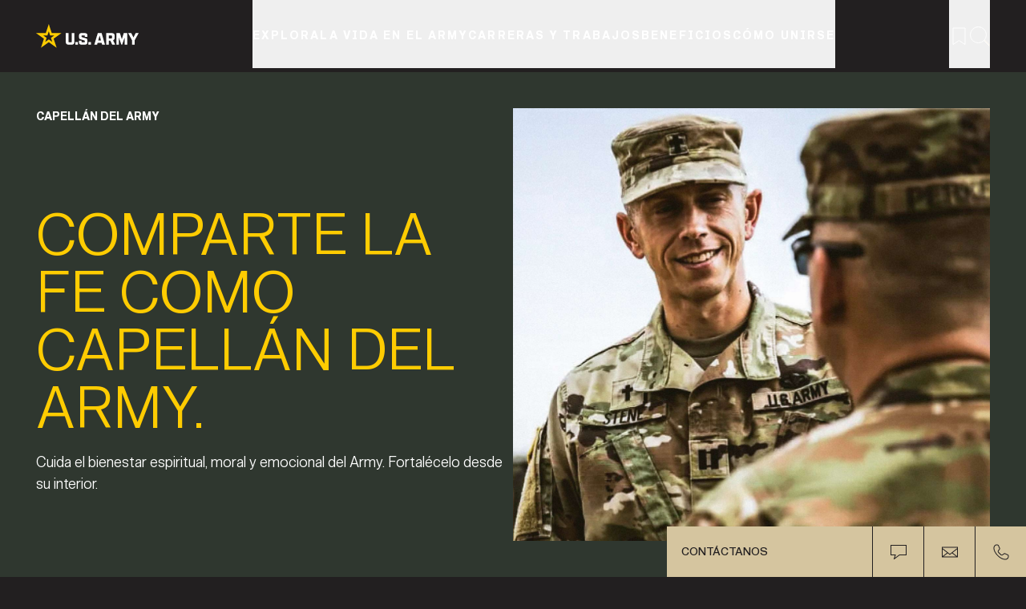

--- FILE ---
content_type: text/html;charset=utf-8
request_url: https://www.goarmy.com/es/carreras-y-trabajos/carreras-especializadas/capellan
body_size: 40207
content:

<!DOCTYPE html>
<html lang="es">
  <head>
  <meta charset="UTF-8"/>
  <title>
    Capellán Militar | U.S. Army
  </title>
  
  <meta name="description" content="Los Capellanes del U.S. Army son responsables de ser los guías espirituales del Army. Los Capellanes atienden y nutren el corazón y el espíritu del Army. Nosotros entendemos los desafíos físicos, mentales y espirituales a los que se enfrentan nuestros Soldados. Alentando a sus familias mientras apoyamos a los Soldados en sus hogares y durante el despliegue."/>
  <meta name="template" content="page-content"/>
  <meta name="viewport" content="width=device-width, initial-scale=1"/>
  

  
  
  
  

  <meta property="og:title" content="Capellán Militar"/>
  <meta property="og:type" content="government"/>
  <meta property="og:url" content="http://www.goarmy.com/content/goarmy/es/carreras-y-trabajos/carreras-especializadas/capellan.html"/>
  <meta property="og:image" content="https://offload.goarmy.com/content/dam/goarmy/heros/army-chaplain-mentoring_lg.jpg"/>

  <meta property="og:site_name" content="goarmy.com"/>
  <meta property="og:description" content="Los Capellanes del U.S. Army son responsables de ser los guías espirituales del Army. Los Capellanes atienden y nutren el corazón y el espíritu del Army. Nosotros entendemos los desafíos físicos, mentales y espirituales a los que se enfrentan nuestros Soldados. Alentando a sus familias mientras apoyamos a los Soldados en sus hogares y durante el despliegue."/>

  <meta name="facebook-domain-verification" content="tbguy34qhn83o2sikf6zv2jv7en925"/>

  <meta name="twitter:card" content="summary"/>
  <meta name="twitter:site" content="@goarmy"/>
  <meta name="twitter:title" content="Capellán Militar"/>
  <meta name="twitter:description" content="Los Capellanes del U.S. Army son responsables de ser los guías espirituales del Army. Los Capellanes atienden y nutren el corazón y el espíritu del Army. Nosotros entendemos los desafíos físicos, mentales y espirituales a los que se enfrentan nuestros Soldados. Alentando a sus familias mientras apoyamos a los Soldados en sus hogares y durante el despliegue."/>
  <meta name="twitter:image" content="https://offload.goarmy.com/content/dam/goarmy/heros/army-chaplain-mentoring_lg.jpg"/>

  <meta name="twitter:url" content="http://www.goarmy.com/content/goarmy/es/carreras-y-trabajos/carreras-especializadas/capellan.html"/>

  
  

      <link rel="canonical" href="https://www.goarmy.com/es/carreras-y-trabajos/carreras-especializadas/capellan"/>



  


<script type="text/javascript" src="/etc.clientlibs/clientlibs/granite/jquery.js"></script>  
<script type="text/javascript" src="/etc.clientlibs/clientlibs/granite/utils.js"></script>

  
    <link rel="stylesheet" href="/etc.clientlibs/goarmy/clientlibs/clientlib-site.css" type="text/css">




  
    
    

    

    
    

    
    <link rel="stylesheet" href="/etc.clientlibs/goarmy/clientlibs/clientlib-image.css" type="text/css">
<link rel="stylesheet" href="/etc.clientlibs/goarmy/clientlibs/clientlib-icon.css" type="text/css">


    
    
    <script src="/etc.clientlibs/core/wcm/components/commons/datalayer/v1/clientlibs/core.wcm.components.commons.datalayer.v1.js"></script>




  <link rel="shortcut icon" href="/etc.clientlibs/goarmy/clientlibs/clientlib-site/resources/static/images/favicon.ico"/>
  <link rel="icon" href="/etc.clientlibs/goarmy/clientlibs/clientlib-site/resources/static/images/favicon.ico" type="image/x-icon"/>
  

  <script>
    const english_url = "/content/goarmy/en/careers-and-jobs/specialty-careers/chaplain.html"
    const spanish_url = ""
    
    var isAuthor = false;
    var isPublish = true;
    var isENHomepage = english_url === '/content/goarmy/en.html'

    /* 
    Page Language URL changes:
    1) on author do nothing
    2) if publish and ES home page return nothing
    3) else if publish remove 'content/goarmy/en' for EN pages
    */

    window.global = {
      pageProperties: {},
      languages: {
        // Object.keys(window.global.languages) should return all valid languages || window?.global?.languages?.[selectedLanguage]
        locale: "es",
        urls:{
          'en': isPublish && isENHomepage ? '/' : (isPublish && !isENHomepage ? english_url.replace('/content/goarmy/en', '') : english_url),
          'es': isPublish ? spanish_url.replace('/content/goarmy', '') : spanish_url
        }
      }
    }

    window.targetGlobalSettings = {
      cookieDomain: document.domain // set cookies on the subdomain
    };

  </script>

  
    
  

  <script>
  var launchDev = "false";
  var launchProd = document.domain.includes('goarmy.com') === true ? "true" : "false";

  var launchMode = 'dev'
  launchMode = launchDev === "true" ? "dev" : "dev";
  launchMode = launchProd === "true" ? "prod" : "dev";

  if (launchMode === 'dev') {
    (function (a, b, c, d) {
      a = "https://assets.adobedtm.com/a39464ea9824/bb5d8233c790/launch-f6029bb8f713-development.min.js";
      b = document;
      c = "script";
      d = b.createElement(c);
      d.src = a;
      d.type = "text/java" + c;
      d.async = true;
      a = b.getElementsByTagName(c)[0];
      a.parentNode.insertBefore(d, a);
    })();
  } else {
    (function (a, b, c, d) {
      a = "https://assets.adobedtm.com/a39464ea9824/bb5d8233c790/launch-ef989c6a2513.min.js";
      b = document;
      c = "script";
      d = b.createElement(c);
      d.src = a;
      d.type = "text/java" + c;
      d.async = true;
      a = b.getElementsByTagName(c)[0];
      a.parentNode.insertBefore(d, a);
    })();
  }

  
  </script>

  <script type="application/ld+json">
  {
    "@context": "https://schema.org/",
    "@type": "WebSite",
    "name": "US Army",
    "url": "https://www.goarmy.com/"
  }
  </script>
  <script type="application/ld+json">
  {
    "@context": "https://schema.org",
    "@type": "GovernmentOrganization",
    "name": "United States Army",
    "url": "https://www.goarmy.com/",
    "logo": "https://www.goarmy.com/etc.clientlibs/goarmy/clientlibs/clientlib-site/resources/static/images/armystar.svg",
    "contactPoint": {
      "@type": "ContactPoint",
      "telephone": "18885502769",
      "contactType": "customer service",
      "areaServed": "US",
      "availableLanguage": "en"
    },
    "sameAs": [
      "https://www.facebook.com/goarmy/",
      "https://twitter.com/goarmy",
      "https://www.youtube.com/goarmy",
      "https://www.instagram.com/goarmy/",
      "https://www.pinterest.com/goarmypins/"
    ]
  }
  </script>
  
  <!-- <script type="text/javascript" src="https://resources.digital-cloud-west.medallia.com/wdcwest/747991/onsite/embed.js" async></script> -->

  <!-- JSON-LD schema data goes here -->
  <script type="application/ld+json">{"@context":"https://schema.org","@type":"FAQPage","mainEntity":[{"@type":"Question","name":"¿Los Capellanes del Army deben acudir al Basic Training?","acceptedAnswer":{"@type":"Answer","text":"Como Capellán del Army, no participarás en el Basic Training que completan los Soldados enlistados. En cambio, acudirás al Chaplain Basic Officer Leader Course (CHBOLC), un curso requerido de entrenamiento que hace énfasis en tu desarrollo profesional, físico, académico y espiritual como Capellán militar."}},{"@type":"Question","name":" ¿Los Capellanes del Army tienen que pasar un examen físico?","acceptedAnswer":{"@type":"Answer","text":"Sí, debes cumplir con los estándares de peso y estatura, así como pasar el examen de Army Fitness Test (AFT)."}},{"@type":"Question","name":"¿Los Capellanes del Army tienen que combatir?","acceptedAnswer":{"@type":"Answer","text":"No. A los Capellanes del Army no se les entregan armas y no se les permite participar en combate. En tiempos de combate, ellos están protegidos por los Religious Affairs Specialists. "}},{"@type":"Question","name":"¿Qué religiones forman parte de la capellanía del Army?","acceptedAnswer":{"@type":"Answer","text":"La capellanía del Army es un programa multirreligioso. Ministros, sacerdotes, imanes, rabinos y más, integran la capellanía. Aunque cada Capellán del Army es un clérigo de su denominación o grupo religioso específico y no se le pedirá que realice servicios o tareas fuera de su denominación, su función es promover la espiritualidad y la fe en su totalidad y servir a todos los Soldados, sin importar su origen o religión."}}]}</script>
  <!-- END JSON-LD schema data goes here -->

</head>
  <body class="page basicpage " id="page-13c7514715" data-cmp-link-accessibility-enabled data-cmp-link-accessibility-text="opens in a new tab" data-cmp-data-layer-enabled>
    <script>
      window.adobeDataLayer = window.adobeDataLayer || [];

      const pageData = JSON.parse("{\x22page\u002D13c7514715\x22:{\x22@type\x22:\x22goarmy\/components\/page\x22,\x22repo:modifyDate\x22:\x222025\u002D06\u002D24T14:20:22Z\x22,\x22dc:title\x22:\x22Capellán del Army\x22,\x22dc:description\x22:\x22Los Capellanes del U.S. Army son responsables de ser los guías espirituales del Army. Los Capellanes atienden y nutren el corazón y el espíritu del Army. Nosotros entendemos los desafíos físicos, mentales y espirituales a los que se enfrentan nuestros Soldados. Alentando a sus familias mientras apoyamos a los Soldados en sus hogares y durante el despliegue.\x22,\x22xdm:template\x22:\x22\/conf\/goarmy\/settings\/wcm\/templates\/page\u002Dcontent\x22,\x22xdm:language\x22:\x22es\x22,\x22xdm:tags\x22:[],\x22repo:path\x22:\x22\/content\/goarmy\/es\/carreras\u002Dy\u002Dtrabajos\/carreras\u002Despecializadas\/capellan.html\x22}}");

      let paths = []
      const windowParts = window.location.pathname.split('/')
      windowParts.forEach(function(el) {
          if (el !== '' && el !== 'content' && el !== 'en' && el !== 'goarmy') {
            paths.push(el)
          }
      })

      if (window.global.languages.locale === 'en' || window.global.languages.locale === 'en-US') {
        window.global.languages.locale = 'en'
        window.global.languages.urls.en = window.location.pathname
      }

      pageData["page-13c7514715"].genericPageName = window.global.languages.urls.en.replaceAll('/', ':').slice(1).replace('.html', '')
      pageData["page-13c7514715"].genericPageURL = window.global.languages.urls.en

      pageData["page-13c7514715"].pageName = window.location.pathname.replaceAll('/', ':').slice(1).replace('.html', '')
      pageData["page-13c7514715"].siteSection = paths[0]
      pageData["page-13c7514715"].siteSectionHL2 = paths[1] !== undefined ? paths[1] : ''
      pageData["page-13c7514715"].siteSectionHL3 = paths[2] !== undefined ? paths[2] : ''
      pageData["page-13c7514715"].siteSectionHL4 = paths[3] !== undefined ? paths[3] : ''
  
      adobeDataLayer.push({
        page: pageData,
        event: "cmp:show",
        eventInfo: {
          path: 'page.page\u002D13c7514715',
        },
      });
    </script>
    
    <script>
        var runModeDev = "false";
        var runModeProd = document.domain.includes('goarmy.com') === true ? "true" : "false";
        window.env = 'dev'
        window.env = runModeDev === "true" ? "dev" : "dev";
        window.env = runModeProd === "true" ? "prod" : "dev";
        
        var isAuthor = false;
        var isPublish = true;
        var isDev = false;
        var isTest = false;
        var isProd = true; // runmode.js holds these values

        const pageLayer = JSON.parse("{\x22page\u002D13c7514715\x22:{\x22@type\x22:\x22goarmy\/components\/page\x22,\x22repo:modifyDate\x22:\x222025\u002D06\u002D24T14:20:22Z\x22,\x22dc:title\x22:\x22Capellán del Army\x22,\x22dc:description\x22:\x22Los Capellanes del U.S. Army son responsables de ser los guías espirituales del Army. Los Capellanes atienden y nutren el corazón y el espíritu del Army. Nosotros entendemos los desafíos físicos, mentales y espirituales a los que se enfrentan nuestros Soldados. Alentando a sus familias mientras apoyamos a los Soldados en sus hogares y durante el despliegue.\x22,\x22xdm:template\x22:\x22\/conf\/goarmy\/settings\/wcm\/templates\/page\u002Dcontent\x22,\x22xdm:language\x22:\x22es\x22,\x22xdm:tags\x22:[],\x22repo:path\x22:\x22\/content\/goarmy\/es\/carreras\u002Dy\u002Dtrabajos\/carreras\u002Despecializadas\/capellan.html\x22}}");
        const pageID = "page\u002D13c7514715"

        window.utag_data = {}

        for (let key in pageData[pageID]) {
            window.utag_data[key] = pageData[pageID][key]
        }
       
        </script>

        <!-- Loading script asynchronously -->
        <script type="text/javascript">
        (function (a, b, c, d) {
            a = "https://tags.tiqcdn.com/utag/goarmy/nextgen/"+ window.env +"/utag.js";
            b = document;
            c = "script";
            d = b.createElement(c);
            d.src = a;
            d.type = "text/java" + c;
            d.async = true;
            a = b.getElementsByTagName(c)[0];
            a.parentNode.insertBefore(d, a);
        })();
        </script>
     
    
    
      




      

<div class="root container responsivegrid">

    
    
    
    <div id="container-c4258a7d41" class="cmp-container">
        
        <div class="criticalmessageplaceholder experiencefragment">
  

</div>
<div class="criticalmessageplaceholder experiencefragment">
  

</div>
<header class="experiencefragment">
<div id="experiencefragment-19492bd401" class="cmp-experiencefragment cmp-experiencefragment--header">


    
    
    
    <div id="container-7fc5aedca0" class="cmp-container">
        
        <div class="primarynavigation">
    
<link rel="stylesheet" href="/etc.clientlibs/goarmy/clientlibs/clientlib-navigation.css" type="text/css">




<header data-placeholder-text="false" data-cmp-data-layer="{&#34;primarynavigation-b3072b468a&#34;:{&#34;@type&#34;:&#34;goarmy/components/content/primarynavigation&#34;,&#34;repo:modifyDate&#34;:&#34;2026-01-16T16:53:10Z&#34;}}" id="primarynavigation-b3072b468a" data-component="navigation" data-current-menu-id="-1" class="bg-black">
  <div class="header-wrapper">
    <div class="header-links flex h-[90px] tablet:!w-[100%] items-center justify-between w-full flex-wrap">
      <a href="/es" class="header-logo" title="U.S. ARMY ®" data-cmp-data-layer="{&#34;primarynavigation-logo-b3072b468a&#34;:{&#34;@type&#34;:&#34;goarmy/components/content/primarynavigation&#34;,&#34;repo:modifyDate&#34;:&#34;1969-12-31T23:59:59Z&#34;,&#34;xdm:linkURL&#34;:&#34;/es&#34;,&#34;parentId&#34;:&#34;primarynavigation-b3072b468a&#34;,&#34;linkCategory&#34;:&#34;logo&#34;,&#34;linkSubcategory&#34;:&#34;army-logo&#34;}}" data-cmp-clickable="true">
        
    <svg xmlns="http://www.w3.org/2000/svg" fill="none" height="29" viewBox="0 0 120 29" width="120">
    <title>Army Logo</title>
    <path d="M29.6766 10.9343H18.3401L14.8383 0L11.3365 10.9343H0L9.17601 17.702L5.67417 28.6364L14.8502 21.8807L24.0262 28.6364L20.5125 17.702L29.6766 10.9343ZM14.8383 18.5209L10.7548 21.5315L12.3099 16.6664L8.22636 13.6559H13.2714L14.8383 8.79081L16.3934 13.6559H21.4384L17.3549 16.6664L18.9099 21.5315L14.8383 18.5209Z" fill="#FFCC01"/>
    <path d="M41.7012 10.9354H44.8232V22.0022C44.8232 23.8085 43.5768 24.9164 41.6775 24.9164H37.9382C36.0389 24.9164 34.7925 23.8205 34.7925 22.0022V10.9354H37.9501V21.4723C37.9501 21.7372 38.1281 21.942 38.413 21.942H41.2264C41.4994 21.942 41.6893 21.7372 41.6893 21.4723V10.9354H41.7012ZM45.9746 21.7132H49.0847V24.9043H45.9746V21.7132ZM50.2362 15.7041V13.5004C50.2362 12.0312 51.3046 10.9233 52.9546 10.9233H57.3348C58.9849 10.9233 60.0532 12.0192 60.0532 13.5004V15.5475H57.0143V14.247C57.0143 13.9821 56.8125 13.7773 56.5514 13.7773H53.738C53.4769 13.7773 53.2751 13.9821 53.2751 14.247V15.3308C53.2751 15.5355 53.3819 15.7402 53.6787 15.8125L58.0708 17.1492C59.6377 17.6308 60.0176 18.2089 60.0176 19.967V22.3153C60.0176 23.7724 58.9492 24.8923 57.2992 24.8923H52.9427C51.2927 24.8923 50.2243 23.7724 50.2243 22.3153V20.0513H53.2632V21.5686C53.2632 21.8336 53.465 22.0383 53.7262 22.0383H56.5395C56.8007 22.0383 57.0025 21.8336 57.0025 21.5686V20.3163C57.0025 20.1115 56.86 19.9309 56.5989 19.8466L52.2067 18.5099C50.616 18.0403 50.2362 17.4623 50.2362 15.7041ZM61.2165 21.7132H64.3267V24.9043H61.2165V21.7132ZM76.6959 22.6645H71.9713L71.3659 24.9043H68.1134L72.1969 10.9354H76.684L80.6013 24.9043H77.2894L76.6959 22.6645ZM75.948 19.8466L74.3455 13.8376L72.7311 19.8466H75.948ZM90.7982 19.1722L90.0978 19.7744L92.5313 24.9043H89.0532L86.9402 20.1597H85.1003V24.9043H81.9308V10.9354H88.9345C90.7032 10.9354 91.8903 11.9951 91.8903 13.6088V16.3785C91.9022 17.7633 91.7597 18.3775 90.7982 19.1722ZM88.7446 16.8842V14.3313C88.7446 14.0664 88.5428 13.8616 88.2816 13.8616H85.1003V17.3539H88.2816C88.5428 17.3539 88.7446 17.1492 88.7446 16.8842ZM102.574 10.9354H106.586V24.9043H103.547V16.4507L100.663 24.9043H99.7961L96.9234 16.4507V24.9043H94.0033V10.9354H98.063L100.33 18.2811L102.574 10.9354ZM120 10.9354L115.37 19.5335V24.9043H112.225V19.5456L107.714 10.9233H111.394L113.934 16.1256L116.451 10.9354H120Z" fill="white"/>
</svg>

      </a>
      <div class="outer-dropdown-holder site-links">
        <nav aria-label="Enlaces del sitio">
          <ul class="middle-navigation-parent-list">
            <li class="middle-navigation-parent-item">
              <ul class="middle-navigation">
                
                  <li class="middle-navigation-item" data-menu-id="0">
                    <button id="primarynavigation-panel-0-b3072b468a" data-component="cta" data-type="inline-icon" class="header-cta" data-cmp-data-layer="{&#34;primarynavigation-panel-0-b3072b468a&#34;:{&#34;@type&#34;:&#34;goarmy/components/content/primarynavigation&#34;,&#34;repo:modifyDate&#34;:&#34;2026-01-16T16:53:10Z&#34;,&#34;dc:title&#34;:&#34;Explora&#34;,&#34;linkCategory&#34;:&#34;explora&#34;,&#34;linkSubcategory&#34;:&#34;explora&#34;}}" data-cmp-clickable="true">
                      <span>Explora</span>
                      <div class="icon w-[20px] h-[20px]">
                        <div>
                          <svg xmlns="http://www.w3.org/2000/svg" width="21" height="21" viewBox="0 0 21 21" fill="none" class="injected-svg" data-src="/icons/general-caret-right.svg" xmlns:xlink="http://www.w3.org/1999/xlink" role="img" style="height: 100%;width: 100%;">
                            <title>Icono de intercalación derecho</title>
                            <path d="M7.375 16.498L13.375 10.498L7.375 4.49805" stroke="#F1E4C7" stroke-width="1" stroke-linecap="round"></path>
                          </svg>
                        </div>
                      </div>
                    </button>
                    <div class="inner-dropdown-holder">
                      <div class="inner-dropdown-container" role="region" aria-labelledby="primarynavigation-panel-0-b3072b468a">
                        <div class="inner-dropdown-content primarynavigation-panel-0-b3072b468a__content">
                          <button class="mobile-back-btn" aria-label="Volver a los enlaces de la categoría principal" data-cmp-data-layer="{&#34;primarynavigation-back-mobile-panel-0-b3072b468a&#34;:{&#34;@type&#34;:&#34;goarmy/components/content/primarynavigation&#34;,&#34;repo:modifyDate&#34;:&#34;2026-01-16T16:53:10Z&#34;,&#34;dc:title&#34;:&#34;back&#34;,&#34;linkCategory&#34;:&#34;explora&#34;,&#34;linkSubcategory&#34;:&#34;back&#34;}}" data-cmp-clickable="true">
                              <div class="icon w-[20px] h-[20px]">
                                <div>
                                  <svg xmlns="http://www.w3.org/2000/svg" width="21" height="21" viewBox="0 0 21 21" fill="none" class="injected-svg" data-src="/icons/general-caret-left.svg" xmlns:xlink="http://www.w3.org/1999/xlink" role="img" style="height: 100%;width: 100%;">
                                    <title>Icono de cursor izquierdo</title>
                                    <path d="M13.375 4.49805L7.375 10.498L13.375 16.498" stroke="#F1E4C7" stroke-width="1" stroke-linecap="round"></path>
                                  </svg>
                                </div>
                              </div>
                          </button>
                          <ul class="link-list-container" aria-label="Enlaces de categoría">
                            <li class="primary-link-holder">
                              <ul aria-label="Enlaces de la categoría principal">
                                
                                  <li class="primary-link-item">
                                    <span>
                                      <a class="primary-link-ani-node" data-component="cta" data-type="inline" href="/es/explora-el-army/que-debes-saber" data-cmp-data-layer="{&#34;primarynavigation-link-40a0edff5f&#34;:{&#34;@type&#34;:&#34;goarmy/components/content/primarynavigation&#34;,&#34;repo:modifyDate&#34;:&#34;2026-01-16T16:53:10.420Z&#34;,&#34;dc:title&#34;:&#34;Qué Debes Saber&#34;,&#34;xdm:linkURL&#34;:&#34;/es/explora-el-army/que-debes-saber&#34;,&#34;parentId&#34;:&#34;primarynavigation-b3072b468a&#34;,&#34;linkCategory&#34;:&#34;explora&#34;,&#34;linkSubcategory&#34;:&#34;featured-link&#34;}}" data-cmp-clickable="true">
                                        <span>Qué Debes Saber</span>
                                      </a>
                                    </span>
                                  </li>
                                
                                  <li class="primary-link-item">
                                    <span>
                                      <a class="primary-link-ani-node" data-component="cta" data-type="inline" href="/es/explora-el-army/estructura-del-army" data-cmp-data-layer="{&#34;primarynavigation-link-a329256552&#34;:{&#34;@type&#34;:&#34;goarmy/components/content/primarynavigation&#34;,&#34;repo:modifyDate&#34;:&#34;2026-01-16T16:53:10.420Z&#34;,&#34;dc:title&#34;:&#34;Cómo Prestar Servicio&#34;,&#34;xdm:linkURL&#34;:&#34;/es/explora-el-army/estructura-del-army&#34;,&#34;parentId&#34;:&#34;primarynavigation-b3072b468a&#34;,&#34;linkCategory&#34;:&#34;explora&#34;,&#34;linkSubcategory&#34;:&#34;featured-link&#34;}}" data-cmp-clickable="true">
                                        <span>Cómo Prestar Servicio</span>
                                      </a>
                                    </span>
                                  </li>
                                
                                  <li class="primary-link-item">
                                    <span>
                                      <a class="primary-link-ani-node" data-component="cta" data-type="inline" href="/es/explora-el-army/estructura-del-army/servicio-activo" data-cmp-data-layer="{&#34;primarynavigation-link-9fb81ef70d&#34;:{&#34;@type&#34;:&#34;goarmy/components/content/primarynavigation&#34;,&#34;repo:modifyDate&#34;:&#34;2026-01-16T16:53:10.420Z&#34;,&#34;dc:title&#34;:&#34;Servicio Activo&#34;,&#34;xdm:linkURL&#34;:&#34;/es/explora-el-army/estructura-del-army/servicio-activo&#34;,&#34;parentId&#34;:&#34;primarynavigation-b3072b468a&#34;,&#34;linkCategory&#34;:&#34;explora&#34;,&#34;linkSubcategory&#34;:&#34;featured-link&#34;}}" data-cmp-clickable="true">
                                        <span>Servicio Activo</span>
                                      </a>
                                    </span>
                                  </li>
                                
                                  <li class="primary-link-item">
                                    <span>
                                      <a class="primary-link-ani-node" data-component="cta" data-type="inline" href="/es/explora-el-army/razones-para-unirte" data-cmp-data-layer="{&#34;primarynavigation-link-05851047ff&#34;:{&#34;@type&#34;:&#34;goarmy/components/content/primarynavigation&#34;,&#34;repo:modifyDate&#34;:&#34;2026-01-16T16:53:10.420Z&#34;,&#34;dc:title&#34;:&#34;Razones para Unirte&#34;,&#34;xdm:linkURL&#34;:&#34;/es/explora-el-army/razones-para-unirte&#34;,&#34;parentId&#34;:&#34;primarynavigation-b3072b468a&#34;,&#34;linkCategory&#34;:&#34;explora&#34;,&#34;linkSubcategory&#34;:&#34;featured-link&#34;}}" data-cmp-clickable="true">
                                        <span>Razones para Unirte</span>
                                      </a>
                                    </span>
                                  </li>
                                
                                  <li class="primary-link-item">
                                    <span>
                                      <a class="primary-link-ani-node" data-component="cta" data-type="inline" href="/es/explora-el-army/estructura-del-army/guardia-nacional" data-cmp-data-layer="{&#34;primarynavigation-link-56782d2ab6&#34;:{&#34;@type&#34;:&#34;goarmy/components/content/primarynavigation&#34;,&#34;repo:modifyDate&#34;:&#34;2026-01-16T16:53:10.420Z&#34;,&#34;dc:title&#34;:&#34;La Guardia Nacional&#34;,&#34;xdm:linkURL&#34;:&#34;/es/explora-el-army/estructura-del-army/guardia-nacional&#34;,&#34;parentId&#34;:&#34;primarynavigation-b3072b468a&#34;,&#34;linkCategory&#34;:&#34;explora&#34;,&#34;linkSubcategory&#34;:&#34;featured-link&#34;}}" data-cmp-clickable="true">
                                        <span>La Guardia Nacional</span>
                                      </a>
                                    </span>
                                  </li>
                                
                                  <li class="primary-link-item">
                                    <span>
                                      <a class="primary-link-ani-node" data-component="cta" data-type="inline" href="/es/deportes-invierno" data-cmp-data-layer="{&#34;primarynavigation-link-f379597771&#34;:{&#34;@type&#34;:&#34;goarmy/components/content/primarynavigation&#34;,&#34;repo:modifyDate&#34;:&#34;2026-01-16T16:53:10.420Z&#34;,&#34;dc:title&#34;:&#34;Conquista cualquier Montaña&#34;,&#34;xdm:linkURL&#34;:&#34;/es/deportes-invierno&#34;,&#34;parentId&#34;:&#34;primarynavigation-b3072b468a&#34;,&#34;linkCategory&#34;:&#34;explora&#34;,&#34;linkSubcategory&#34;:&#34;featured-link&#34;}}" data-cmp-clickable="true">
                                        <span>Conquista cualquier Montaña</span>
                                      </a>
                                    </span>
                                  </li>
                                
                              </ul>
                            </li>
                            <li class="secondary-link-holder">
                              
                                <dl role="list" aria-label="{secLinkGroup.groupHeading}">
                                  <dt class="secondary-link-ani-node">
                                    <div class="secondary-link-span">Por qué el Army</div>
                                  </dt>
                                  
                                    <dd>
                                      <a class="secondary-link-ani-node" data-component="cta" data-type="inline" href="/es/explora-el-army/razones-para-unirte" data-cmp-data-layer="{&#34;primarynavigation-link-72fb9b4df4&#34;:{&#34;@type&#34;:&#34;goarmy/components/content/primarynavigation&#34;,&#34;repo:modifyDate&#34;:&#34;2026-01-16T16:53:10.420Z&#34;,&#34;dc:title&#34;:&#34;Razones para Unirte&#34;,&#34;xdm:linkURL&#34;:&#34;/es/explora-el-army/razones-para-unirte&#34;,&#34;parentId&#34;:&#34;primarynavigation-b3072b468a&#34;,&#34;linkCategory&#34;:&#34;explora&#34;,&#34;linkSubcategory&#34;:&#34;por-qué-el-army&#34;}}" data-cmp-clickable="true">
                                        <span>Razones para Unirte</span>
                                      </a>
                                    </dd>
                                  
                                    <dd>
                                      <a class="secondary-link-ani-node" data-component="cta" data-type="inline" href="/es/explora-el-army/que-debes-saber" data-cmp-data-layer="{&#34;primarynavigation-link-44c7765d0c&#34;:{&#34;@type&#34;:&#34;goarmy/components/content/primarynavigation&#34;,&#34;repo:modifyDate&#34;:&#34;2026-01-16T16:53:10.420Z&#34;,&#34;dc:title&#34;:&#34;Qué Debes Saber&#34;,&#34;xdm:linkURL&#34;:&#34;/es/explora-el-army/que-debes-saber&#34;,&#34;parentId&#34;:&#34;primarynavigation-b3072b468a&#34;,&#34;linkCategory&#34;:&#34;explora&#34;,&#34;linkSubcategory&#34;:&#34;por-qué-el-army&#34;}}" data-cmp-clickable="true">
                                        <span>Qué Debes Saber</span>
                                      </a>
                                    </dd>
                                  
                                </dl>
                              
                                <dl role="list" aria-label="{secLinkGroup.groupHeading}">
                                  <dt class="secondary-link-ani-node">
                                    <div class="secondary-link-span">Opciones de Servicio</div>
                                  </dt>
                                  
                                    <dd>
                                      <a class="secondary-link-ani-node" data-component="cta" data-type="inline" href="/es/explora-el-army/estructura-del-army" data-cmp-data-layer="{&#34;primarynavigation-link-34b9b31215&#34;:{&#34;@type&#34;:&#34;goarmy/components/content/primarynavigation&#34;,&#34;repo:modifyDate&#34;:&#34;2026-01-16T16:53:10.420Z&#34;,&#34;dc:title&#34;:&#34;Cómo Prestar Servicio&#34;,&#34;xdm:linkURL&#34;:&#34;/es/explora-el-army/estructura-del-army&#34;,&#34;parentId&#34;:&#34;primarynavigation-b3072b468a&#34;,&#34;linkCategory&#34;:&#34;explora&#34;,&#34;linkSubcategory&#34;:&#34;opciones-de-servicio&#34;}}" data-cmp-clickable="true">
                                        <span>Cómo Prestar Servicio</span>
                                      </a>
                                    </dd>
                                  
                                    <dd>
                                      <a class="secondary-link-ani-node" data-component="cta" data-type="inline" href="/es/explora-el-army/estructura-del-army/servicio-activo" data-cmp-data-layer="{&#34;primarynavigation-link-0bf4c94e46&#34;:{&#34;@type&#34;:&#34;goarmy/components/content/primarynavigation&#34;,&#34;repo:modifyDate&#34;:&#34;2026-01-16T16:53:10.420Z&#34;,&#34;dc:title&#34;:&#34;Servicio Activo&#34;,&#34;xdm:linkURL&#34;:&#34;/es/explora-el-army/estructura-del-army/servicio-activo&#34;,&#34;parentId&#34;:&#34;primarynavigation-b3072b468a&#34;,&#34;linkCategory&#34;:&#34;explora&#34;,&#34;linkSubcategory&#34;:&#34;opciones-de-servicio&#34;}}" data-cmp-clickable="true">
                                        <span>Servicio Activo</span>
                                      </a>
                                    </dd>
                                  
                                    <dd>
                                      <a class="secondary-link-ani-node" data-component="cta" data-type="inline" href="/es/explora-el-army/estructura-del-army/la-reserva-del-army" data-cmp-data-layer="{&#34;primarynavigation-link-c479ac2628&#34;:{&#34;@type&#34;:&#34;goarmy/components/content/primarynavigation&#34;,&#34;repo:modifyDate&#34;:&#34;2026-01-16T16:53:10.420Z&#34;,&#34;dc:title&#34;:&#34;La Reserva del Army&#34;,&#34;xdm:linkURL&#34;:&#34;/es/explora-el-army/estructura-del-army/la-reserva-del-army&#34;,&#34;parentId&#34;:&#34;primarynavigation-b3072b468a&#34;,&#34;linkCategory&#34;:&#34;explora&#34;,&#34;linkSubcategory&#34;:&#34;opciones-de-servicio&#34;}}" data-cmp-clickable="true">
                                        <span>La Reserva del Army</span>
                                      </a>
                                    </dd>
                                  
                                    <dd>
                                      <a class="secondary-link-ani-node" data-component="cta" data-type="inline" href="/es/explora-el-army/estructura-del-army/guardia-nacional" data-cmp-data-layer="{&#34;primarynavigation-link-88f1a2d07b&#34;:{&#34;@type&#34;:&#34;goarmy/components/content/primarynavigation&#34;,&#34;repo:modifyDate&#34;:&#34;2026-01-16T16:53:10.420Z&#34;,&#34;dc:title&#34;:&#34;La Guardia Nacional&#34;,&#34;xdm:linkURL&#34;:&#34;/es/explora-el-army/estructura-del-army/guardia-nacional&#34;,&#34;parentId&#34;:&#34;primarynavigation-b3072b468a&#34;,&#34;linkCategory&#34;:&#34;explora&#34;,&#34;linkSubcategory&#34;:&#34;opciones-de-servicio&#34;}}" data-cmp-clickable="true">
                                        <span>La Guardia Nacional</span>
                                      </a>
                                    </dd>
                                  
                                </dl>
                              
                                <dl role="list" aria-label="{secLinkGroup.groupHeading}">
                                  <dt class="secondary-link-ani-node">
                                    <div class="secondary-link-span">Acerca de</div>
                                  </dt>
                                  
                                    <dd>
                                      <a class="secondary-link-ani-node" data-component="cta" data-type="inline" href="/es/explora-el-army/conocenos" data-cmp-data-layer="{&#34;primarynavigation-link-c1cc184386&#34;:{&#34;@type&#34;:&#34;goarmy/components/content/primarynavigation&#34;,&#34;repo:modifyDate&#34;:&#34;2026-01-16T16:53:10.420Z&#34;,&#34;dc:title&#34;:&#34;Acerca del Army&#34;,&#34;xdm:linkURL&#34;:&#34;/es/explora-el-army/conocenos&#34;,&#34;parentId&#34;:&#34;primarynavigation-b3072b468a&#34;,&#34;linkCategory&#34;:&#34;explora&#34;,&#34;linkSubcategory&#34;:&#34;acerca-de&#34;}}" data-cmp-clickable="true">
                                        <span>Acerca del Army</span>
                                      </a>
                                    </dd>
                                  
                                    <dd>
                                      <a class="secondary-link-ani-node" data-component="cta" data-type="inline" href="/es/explora-el-army/conocenos/proposito-y-legado" data-cmp-data-layer="{&#34;primarynavigation-link-f4e7f46d7f&#34;:{&#34;@type&#34;:&#34;goarmy/components/content/primarynavigation&#34;,&#34;repo:modifyDate&#34;:&#34;2026-01-16T16:53:10.420Z&#34;,&#34;dc:title&#34;:&#34;Propósito y Legado&#34;,&#34;xdm:linkURL&#34;:&#34;/es/explora-el-army/conocenos/proposito-y-legado&#34;,&#34;parentId&#34;:&#34;primarynavigation-b3072b468a&#34;,&#34;linkCategory&#34;:&#34;explora&#34;,&#34;linkSubcategory&#34;:&#34;acerca-de&#34;}}" data-cmp-clickable="true">
                                        <span>Propósito y Legado</span>
                                      </a>
                                    </dd>
                                  
                                    <dd>
                                      <a class="secondary-link-ani-node" data-component="cta" data-type="inline" href="/es/explora-el-army/conocenos/un-army-para-todos" data-cmp-data-layer="{&#34;primarynavigation-link-fb05982ff0&#34;:{&#34;@type&#34;:&#34;goarmy/components/content/primarynavigation&#34;,&#34;repo:modifyDate&#34;:&#34;2026-01-16T16:53:10.420Z&#34;,&#34;dc:title&#34;:&#34;Un Army para Todos&#34;,&#34;xdm:linkURL&#34;:&#34;/es/explora-el-army/conocenos/un-army-para-todos&#34;,&#34;parentId&#34;:&#34;primarynavigation-b3072b468a&#34;,&#34;linkCategory&#34;:&#34;explora&#34;,&#34;linkSubcategory&#34;:&#34;acerca-de&#34;}}" data-cmp-clickable="true">
                                        <span>Un Army para Todos</span>
                                      </a>
                                    </dd>
                                  
                                    <dd>
                                      <a class="secondary-link-ani-node" data-component="cta" data-type="inline" href="/es/explora-el-army/el-sistema-holistic-health-fitness" data-cmp-data-layer="{&#34;primarynavigation-link-bdbbc62852&#34;:{&#34;@type&#34;:&#34;goarmy/components/content/primarynavigation&#34;,&#34;repo:modifyDate&#34;:&#34;2026-01-16T16:53:10.420Z&#34;,&#34;dc:title&#34;:&#34;Salud Holística&#34;,&#34;xdm:linkURL&#34;:&#34;/es/explora-el-army/el-sistema-holistic-health-fitness&#34;,&#34;parentId&#34;:&#34;primarynavigation-b3072b468a&#34;,&#34;linkCategory&#34;:&#34;explora&#34;,&#34;linkSubcategory&#34;:&#34;acerca-de&#34;}}" data-cmp-clickable="true">
                                        <span>Salud Holística</span>
                                      </a>
                                    </dd>
                                  
                                </dl>
                              
                            </li>
                          </ul>
                          
    <aside role="complementary" class="aside-dropdown-content" aria-label="Enlaces auxiliares">
        <label class="toggle toggle-ani-node" data-component-family="forms" data-component="toggle">
        <span class="sr-only">
            Cambiar entre idiomas del sitio:
        </span>
        <div class="toggle-text-left">En</div>
        <input type="checkbox" name="toggle" class="toggle__checkbox" data-left-value="en" data-right-value="es" value="false" data-cmp-data-layer="{&#34;primarynavigation-language-b3072b468a&#34;:{&#34;@type&#34;:&#34;goarmy/components/content/primarynavigation&#34;,&#34;repo:modifyDate&#34;:&#34;2026-01-16T16:53:10Z&#34;,&#34;parentId&#34;:&#34;primarynavigation-b3072b468a&#34;,&#34;linkCategory&#34;:&#34;language&#34;,&#34;linkSubcategory&#34;:&#34;toggle-language&#34;}}" data-cmp-clickable="true"/>
        <div class="toggle-text-right">Esp</div>
        </label>
        
            <ul class="secondary-nav-list-desktop secondary-nav-desktop-ani-node">
                
                <li class="secondary-nav-items-desktop index">
                    <a data-component="cta" data-type="inline" href="/es/aplica" class="secondary-nav-cta" data-cmp-data-layer="{&#34;primarynavigation-link-7da56c0968&#34;:{&#34;@type&#34;:&#34;goarmy/components/content/primarynavigation&#34;,&#34;repo:modifyDate&#34;:&#34;2026-01-16T16:53:10.420Z&#34;,&#34;dc:title&#34;:&#34;Apply&#34;,&#34;xdm:linkURL&#34;:&#34;/es/aplica&#34;,&#34;parentId&#34;:&#34;primarynavigation-b3072b468a&#34;,&#34;linkCategory&#34;:&#34;login&#34;,&#34;linkSubcategory&#34;:&#34;apply&#34;}}" data-cmp-clickable="true">
                    <span class="">Apply</span>
                    </a>
                </li>
                
            </ul>
        
    </aside>

                        </div>
                        <button class="dropdown-close-btn" aria-label="Cerrar el menú desplegable actual" data-cmp-data-layer="{&#34;primarynavigation-close-panel-0-b3072b468a&#34;:{&#34;@type&#34;:&#34;goarmy/components/content/primarynavigation&#34;,&#34;repo:modifyDate&#34;:&#34;2026-01-16T16:53:10Z&#34;,&#34;linkCategory&#34;:&#34;explora&#34;,&#34;linkSubcategory&#34;:&#34;close&#34;}}" data-cmp-clickable="true">
                          <div class="icon w-[25px] h-[25px]">
                            <div>
                              <svg xmlns="http://www.w3.org/2000/svg" width="20" height="19" viewBox="0 0 20 19" fill="none" class="injected-svg" data-src="/icons/general-close.svg" xmlns:xlink="http://www.w3.org/1999/xlink" role="img" style="height: 100%;width: 100%;">
                                  <title>Cerrar icono</title>
                                  <line x1="1.37308" y1="0.646447" x2="19.3346" y2="18.6079" stroke="#F1E4C7"></line>
                                  <line x1="0.665978" y1="18.6464" x2="18.6275" y2="0.684953" stroke="#F1E4C7"></line>
                              </svg>
                            </div>
                          </div>
                        </button>
                      </div>
                    </div>
                  </li>
                
                  <li class="middle-navigation-item" data-menu-id="1">
                    <button id="primarynavigation-panel-1-b3072b468a" data-component="cta" data-type="inline-icon" class="header-cta" data-cmp-data-layer="{&#34;primarynavigation-panel-1-b3072b468a&#34;:{&#34;@type&#34;:&#34;goarmy/components/content/primarynavigation&#34;,&#34;repo:modifyDate&#34;:&#34;2026-01-16T16:53:10Z&#34;,&#34;dc:title&#34;:&#34;La Vida en el Army&#34;,&#34;linkCategory&#34;:&#34;la-vida-en-el-army&#34;,&#34;linkSubcategory&#34;:&#34;la-vida-en-el-army&#34;}}" data-cmp-clickable="true">
                      <span>La Vida en el Army</span>
                      <div class="icon w-[20px] h-[20px]">
                        <div>
                          <svg xmlns="http://www.w3.org/2000/svg" width="21" height="21" viewBox="0 0 21 21" fill="none" class="injected-svg" data-src="/icons/general-caret-right.svg" xmlns:xlink="http://www.w3.org/1999/xlink" role="img" style="height: 100%;width: 100%;">
                            <title>Icono de intercalación derecho</title>
                            <path d="M7.375 16.498L13.375 10.498L7.375 4.49805" stroke="#F1E4C7" stroke-width="1" stroke-linecap="round"></path>
                          </svg>
                        </div>
                      </div>
                    </button>
                    <div class="inner-dropdown-holder">
                      <div class="inner-dropdown-container" role="region" aria-labelledby="primarynavigation-panel-1-b3072b468a">
                        <div class="inner-dropdown-content primarynavigation-panel-1-b3072b468a__content">
                          <button class="mobile-back-btn" aria-label="Volver a los enlaces de la categoría principal" data-cmp-data-layer="{&#34;primarynavigation-back-mobile-panel-1-b3072b468a&#34;:{&#34;@type&#34;:&#34;goarmy/components/content/primarynavigation&#34;,&#34;repo:modifyDate&#34;:&#34;2026-01-16T16:53:10Z&#34;,&#34;dc:title&#34;:&#34;back&#34;,&#34;linkCategory&#34;:&#34;la-vida-en-el-army&#34;,&#34;linkSubcategory&#34;:&#34;back&#34;}}" data-cmp-clickable="true">
                              <div class="icon w-[20px] h-[20px]">
                                <div>
                                  <svg xmlns="http://www.w3.org/2000/svg" width="21" height="21" viewBox="0 0 21 21" fill="none" class="injected-svg" data-src="/icons/general-caret-left.svg" xmlns:xlink="http://www.w3.org/1999/xlink" role="img" style="height: 100%;width: 100%;">
                                    <title>Icono de cursor izquierdo</title>
                                    <path d="M13.375 4.49805L7.375 10.498L13.375 16.498" stroke="#F1E4C7" stroke-width="1" stroke-linecap="round"></path>
                                  </svg>
                                </div>
                              </div>
                          </button>
                          <ul class="link-list-container" aria-label="Enlaces de categoría">
                            <li class="primary-link-holder">
                              <ul aria-label="Enlaces de la categoría principal">
                                
                                  <li class="primary-link-item">
                                    <span>
                                      <a class="primary-link-ani-node" data-component="cta" data-type="inline" href="/es/vida-en-el-army/basic-training" data-cmp-data-layer="{&#34;primarynavigation-link-dc22ff4136&#34;:{&#34;@type&#34;:&#34;goarmy/components/content/primarynavigation&#34;,&#34;repo:modifyDate&#34;:&#34;2026-01-16T16:53:10.420Z&#34;,&#34;dc:title&#34;:&#34;Basic Training&#34;,&#34;xdm:linkURL&#34;:&#34;/es/vida-en-el-army/basic-training&#34;,&#34;parentId&#34;:&#34;primarynavigation-b3072b468a&#34;,&#34;linkCategory&#34;:&#34;la-vida-en-el-army&#34;,&#34;linkSubcategory&#34;:&#34;featured-link&#34;}}" data-cmp-clickable="true">
                                        <span>Basic Training</span>
                                      </a>
                                    </span>
                                  </li>
                                
                                  <li class="primary-link-item">
                                    <span>
                                      <a class="primary-link-ani-node" data-component="cta" data-type="inline" href="/es/vida-en-el-army/intro-a-la-vida-del-army" data-cmp-data-layer="{&#34;primarynavigation-link-37a2d797c7&#34;:{&#34;@type&#34;:&#34;goarmy/components/content/primarynavigation&#34;,&#34;repo:modifyDate&#34;:&#34;2026-01-16T16:53:10.420Z&#34;,&#34;dc:title&#34;:&#34;Intro a la Vida del Army&#34;,&#34;xdm:linkURL&#34;:&#34;/es/vida-en-el-army/intro-a-la-vida-del-army&#34;,&#34;parentId&#34;:&#34;primarynavigation-b3072b468a&#34;,&#34;linkCategory&#34;:&#34;la-vida-en-el-army&#34;,&#34;linkSubcategory&#34;:&#34;featured-link&#34;}}" data-cmp-clickable="true">
                                        <span>Intro a la Vida del Army</span>
                                      </a>
                                    </span>
                                  </li>
                                
                                  <li class="primary-link-item">
                                    <span>
                                      <a class="primary-link-ani-node" data-component="cta" data-type="inline" href="/es/vida-en-el-army/intro-a-la-vida-del-army/rutina-diaria" data-cmp-data-layer="{&#34;primarynavigation-link-2fa80cda50&#34;:{&#34;@type&#34;:&#34;goarmy/components/content/primarynavigation&#34;,&#34;repo:modifyDate&#34;:&#34;2026-01-16T16:53:10.420Z&#34;,&#34;dc:title&#34;:&#34;Un Día en la Vida&#34;,&#34;xdm:linkURL&#34;:&#34;/es/vida-en-el-army/intro-a-la-vida-del-army/rutina-diaria&#34;,&#34;parentId&#34;:&#34;primarynavigation-b3072b468a&#34;,&#34;linkCategory&#34;:&#34;la-vida-en-el-army&#34;,&#34;linkSubcategory&#34;:&#34;featured-link&#34;}}" data-cmp-clickable="true">
                                        <span>Un Día en la Vida</span>
                                      </a>
                                    </span>
                                  </li>
                                
                                  <li class="primary-link-item">
                                    <span>
                                      <a class="primary-link-ani-node" data-component="cta" data-type="inline" href="/es/vida-en-el-army/vivienda" data-cmp-data-layer="{&#34;primarynavigation-link-ec9a6ecdf7&#34;:{&#34;@type&#34;:&#34;goarmy/components/content/primarynavigation&#34;,&#34;repo:modifyDate&#34;:&#34;2026-01-16T16:53:10.420Z&#34;,&#34;dc:title&#34;:&#34;Vivienda&#34;,&#34;xdm:linkURL&#34;:&#34;/es/vida-en-el-army/vivienda&#34;,&#34;parentId&#34;:&#34;primarynavigation-b3072b468a&#34;,&#34;linkCategory&#34;:&#34;la-vida-en-el-army&#34;,&#34;linkSubcategory&#34;:&#34;featured-link&#34;}}" data-cmp-clickable="true">
                                        <span>Vivienda</span>
                                      </a>
                                    </span>
                                  </li>
                                
                                  <li class="primary-link-item">
                                    <span>
                                      <a class="primary-link-ani-node" data-component="cta" data-type="inline" href="/es/vida-en-el-army/vida-familiar" data-cmp-data-layer="{&#34;primarynavigation-link-729637efad&#34;:{&#34;@type&#34;:&#34;goarmy/components/content/primarynavigation&#34;,&#34;repo:modifyDate&#34;:&#34;2026-01-16T16:53:10.420Z&#34;,&#34;dc:title&#34;:&#34;Vida Familiar&#34;,&#34;xdm:linkURL&#34;:&#34;/es/vida-en-el-army/vida-familiar&#34;,&#34;parentId&#34;:&#34;primarynavigation-b3072b468a&#34;,&#34;linkCategory&#34;:&#34;la-vida-en-el-army&#34;,&#34;linkSubcategory&#34;:&#34;featured-link&#34;}}" data-cmp-clickable="true">
                                        <span>Vida Familiar</span>
                                      </a>
                                    </span>
                                  </li>
                                
                              </ul>
                            </li>
                            <li class="secondary-link-holder">
                              
                                <dl role="list" aria-label="{secLinkGroup.groupHeading}">
                                  <dt class="secondary-link-ani-node">
                                    <div class="secondary-link-span">Qué Esperar</div>
                                  </dt>
                                  
                                    <dd>
                                      <a class="secondary-link-ani-node" data-component="cta" data-type="inline" href="/es/vida-en-el-army/intro-a-la-vida-del-army/despliegue" data-cmp-data-layer="{&#34;primarynavigation-link-eb7848a0dc&#34;:{&#34;@type&#34;:&#34;goarmy/components/content/primarynavigation&#34;,&#34;repo:modifyDate&#34;:&#34;2026-01-16T16:53:10.420Z&#34;,&#34;dc:title&#34;:&#34;Despliegue&#34;,&#34;xdm:linkURL&#34;:&#34;/es/vida-en-el-army/intro-a-la-vida-del-army/despliegue&#34;,&#34;parentId&#34;:&#34;primarynavigation-b3072b468a&#34;,&#34;linkCategory&#34;:&#34;la-vida-en-el-army&#34;,&#34;linkSubcategory&#34;:&#34;qué-esperar&#34;}}" data-cmp-clickable="true">
                                        <span>Despliegue</span>
                                      </a>
                                    </dd>
                                  
                                    <dd>
                                      <a class="secondary-link-ani-node" data-component="cta" data-type="inline" href="/es/vida-en-el-army/intro-a-la-vida-del-army/tiempo-de-servicio" data-cmp-data-layer="{&#34;primarynavigation-link-ac75ae5290&#34;:{&#34;@type&#34;:&#34;goarmy/components/content/primarynavigation&#34;,&#34;repo:modifyDate&#34;:&#34;2026-01-16T16:53:10.420Z&#34;,&#34;dc:title&#34;:&#34;Compromiso de Servicio&#34;,&#34;xdm:linkURL&#34;:&#34;/es/vida-en-el-army/intro-a-la-vida-del-army/tiempo-de-servicio&#34;,&#34;parentId&#34;:&#34;primarynavigation-b3072b468a&#34;,&#34;linkCategory&#34;:&#34;la-vida-en-el-army&#34;,&#34;linkSubcategory&#34;:&#34;qué-esperar&#34;}}" data-cmp-clickable="true">
                                        <span>Compromiso de Servicio</span>
                                      </a>
                                    </dd>
                                  
                                </dl>
                              
                                <dl role="list" aria-label="{secLinkGroup.groupHeading}">
                                  <dt class="secondary-link-ani-node">
                                    <div class="secondary-link-span">Entrenamiento</div>
                                  </dt>
                                  
                                    <dd>
                                      <a class="secondary-link-ani-node" data-component="cta" data-type="inline" href="/es/vida-en-el-army/basic-training" data-cmp-data-layer="{&#34;primarynavigation-link-4eef6315cf&#34;:{&#34;@type&#34;:&#34;goarmy/components/content/primarynavigation&#34;,&#34;repo:modifyDate&#34;:&#34;2026-01-16T16:53:10.420Z&#34;,&#34;dc:title&#34;:&#34;Basic Training&#34;,&#34;xdm:linkURL&#34;:&#34;/es/vida-en-el-army/basic-training&#34;,&#34;parentId&#34;:&#34;primarynavigation-b3072b468a&#34;,&#34;linkCategory&#34;:&#34;la-vida-en-el-army&#34;,&#34;linkSubcategory&#34;:&#34;entrenamiento&#34;}}" data-cmp-clickable="true">
                                        <span>Basic Training</span>
                                      </a>
                                    </dd>
                                  
                                    <dd>
                                      <a class="secondary-link-ani-node" data-component="cta" data-type="inline" href="/es/vida-en-el-army/officer-training" data-cmp-data-layer="{&#34;primarynavigation-link-0b9e3e0ae4&#34;:{&#34;@type&#34;:&#34;goarmy/components/content/primarynavigation&#34;,&#34;repo:modifyDate&#34;:&#34;2026-01-16T16:53:10.420Z&#34;,&#34;dc:title&#34;:&#34;Officer Training&#34;,&#34;xdm:linkURL&#34;:&#34;/es/vida-en-el-army/officer-training&#34;,&#34;parentId&#34;:&#34;primarynavigation-b3072b468a&#34;,&#34;linkCategory&#34;:&#34;la-vida-en-el-army&#34;,&#34;linkSubcategory&#34;:&#34;entrenamiento&#34;}}" data-cmp-clickable="true">
                                        <span>Officer Training</span>
                                      </a>
                                    </dd>
                                  
                                </dl>
                              
                                <dl role="list" aria-label="{secLinkGroup.groupHeading}">
                                  <dt class="secondary-link-ani-node">
                                    <div class="secondary-link-span">Vida Diaria</div>
                                  </dt>
                                  
                                    <dd>
                                      <a class="secondary-link-ani-node" data-component="cta" data-type="inline" href="/es/vida-en-el-army/intro-a-la-vida-del-army" data-cmp-data-layer="{&#34;primarynavigation-link-89a823efa5&#34;:{&#34;@type&#34;:&#34;goarmy/components/content/primarynavigation&#34;,&#34;repo:modifyDate&#34;:&#34;2026-01-16T16:53:10.420Z&#34;,&#34;dc:title&#34;:&#34;Intro a la Vida del Army&#34;,&#34;xdm:linkURL&#34;:&#34;/es/vida-en-el-army/intro-a-la-vida-del-army&#34;,&#34;parentId&#34;:&#34;primarynavigation-b3072b468a&#34;,&#34;linkCategory&#34;:&#34;la-vida-en-el-army&#34;,&#34;linkSubcategory&#34;:&#34;vida-diaria&#34;}}" data-cmp-clickable="true">
                                        <span>Intro a la Vida del Army</span>
                                      </a>
                                    </dd>
                                  
                                    <dd>
                                      <a class="secondary-link-ani-node" data-component="cta" data-type="inline" href="/es/vida-en-el-army/intro-a-la-vida-del-army/rutina-diaria" data-cmp-data-layer="{&#34;primarynavigation-link-d36b61065c&#34;:{&#34;@type&#34;:&#34;goarmy/components/content/primarynavigation&#34;,&#34;repo:modifyDate&#34;:&#34;2026-01-16T16:53:10.420Z&#34;,&#34;dc:title&#34;:&#34;Un Día en la Vida&#34;,&#34;xdm:linkURL&#34;:&#34;/es/vida-en-el-army/intro-a-la-vida-del-army/rutina-diaria&#34;,&#34;parentId&#34;:&#34;primarynavigation-b3072b468a&#34;,&#34;linkCategory&#34;:&#34;la-vida-en-el-army&#34;,&#34;linkSubcategory&#34;:&#34;vida-diaria&#34;}}" data-cmp-clickable="true">
                                        <span>Un Día en la Vida</span>
                                      </a>
                                    </dd>
                                  
                                    <dd>
                                      <a class="secondary-link-ani-node" data-component="cta" data-type="inline" href="/es/vida-en-el-army/vivienda" data-cmp-data-layer="{&#34;primarynavigation-link-2b1b35755b&#34;:{&#34;@type&#34;:&#34;goarmy/components/content/primarynavigation&#34;,&#34;repo:modifyDate&#34;:&#34;2026-01-16T16:53:10.420Z&#34;,&#34;dc:title&#34;:&#34;Vivienda&#34;,&#34;xdm:linkURL&#34;:&#34;/es/vida-en-el-army/vivienda&#34;,&#34;parentId&#34;:&#34;primarynavigation-b3072b468a&#34;,&#34;linkCategory&#34;:&#34;la-vida-en-el-army&#34;,&#34;linkSubcategory&#34;:&#34;vida-diaria&#34;}}" data-cmp-clickable="true">
                                        <span>Vivienda</span>
                                      </a>
                                    </dd>
                                  
                                    <dd>
                                      <a class="secondary-link-ani-node" data-component="cta" data-type="inline" href="/es/vida-en-el-army/vida-familiar" data-cmp-data-layer="{&#34;primarynavigation-link-39aaf3cbc3&#34;:{&#34;@type&#34;:&#34;goarmy/components/content/primarynavigation&#34;,&#34;repo:modifyDate&#34;:&#34;2026-01-16T16:53:10.420Z&#34;,&#34;dc:title&#34;:&#34;Vida Familiar&#34;,&#34;xdm:linkURL&#34;:&#34;/es/vida-en-el-army/vida-familiar&#34;,&#34;parentId&#34;:&#34;primarynavigation-b3072b468a&#34;,&#34;linkCategory&#34;:&#34;la-vida-en-el-army&#34;,&#34;linkSubcategory&#34;:&#34;vida-diaria&#34;}}" data-cmp-clickable="true">
                                        <span>Vida Familiar</span>
                                      </a>
                                    </dd>
                                  
                                </dl>
                              
                            </li>
                          </ul>
                          
    <aside role="complementary" class="aside-dropdown-content" aria-label="Enlaces auxiliares">
        <label class="toggle toggle-ani-node" data-component-family="forms" data-component="toggle">
        <span class="sr-only">
            Cambiar entre idiomas del sitio:
        </span>
        <div class="toggle-text-left">En</div>
        <input type="checkbox" name="toggle" class="toggle__checkbox" data-left-value="en" data-right-value="es" value="false" data-cmp-data-layer="{&#34;primarynavigation-language-b3072b468a&#34;:{&#34;@type&#34;:&#34;goarmy/components/content/primarynavigation&#34;,&#34;repo:modifyDate&#34;:&#34;2026-01-16T16:53:10Z&#34;,&#34;parentId&#34;:&#34;primarynavigation-b3072b468a&#34;,&#34;linkCategory&#34;:&#34;language&#34;,&#34;linkSubcategory&#34;:&#34;toggle-language&#34;}}" data-cmp-clickable="true"/>
        <div class="toggle-text-right">Esp</div>
        </label>
        
            <ul class="secondary-nav-list-desktop secondary-nav-desktop-ani-node">
                
                <li class="secondary-nav-items-desktop index">
                    <a data-component="cta" data-type="inline" href="/es/aplica" class="secondary-nav-cta" data-cmp-data-layer="{&#34;primarynavigation-link-7da56c0968&#34;:{&#34;@type&#34;:&#34;goarmy/components/content/primarynavigation&#34;,&#34;repo:modifyDate&#34;:&#34;2026-01-16T16:53:10.420Z&#34;,&#34;dc:title&#34;:&#34;Apply&#34;,&#34;xdm:linkURL&#34;:&#34;/es/aplica&#34;,&#34;parentId&#34;:&#34;primarynavigation-b3072b468a&#34;,&#34;linkCategory&#34;:&#34;login&#34;,&#34;linkSubcategory&#34;:&#34;apply&#34;}}" data-cmp-clickable="true">
                    <span class="">Apply</span>
                    </a>
                </li>
                
            </ul>
        
    </aside>

                        </div>
                        <button class="dropdown-close-btn" aria-label="Cerrar el menú desplegable actual" data-cmp-data-layer="{&#34;primarynavigation-close-panel-1-b3072b468a&#34;:{&#34;@type&#34;:&#34;goarmy/components/content/primarynavigation&#34;,&#34;repo:modifyDate&#34;:&#34;2026-01-16T16:53:10Z&#34;,&#34;linkCategory&#34;:&#34;la-vida-en-el-army&#34;,&#34;linkSubcategory&#34;:&#34;close&#34;}}" data-cmp-clickable="true">
                          <div class="icon w-[25px] h-[25px]">
                            <div>
                              <svg xmlns="http://www.w3.org/2000/svg" width="20" height="19" viewBox="0 0 20 19" fill="none" class="injected-svg" data-src="/icons/general-close.svg" xmlns:xlink="http://www.w3.org/1999/xlink" role="img" style="height: 100%;width: 100%;">
                                  <title>Cerrar icono</title>
                                  <line x1="1.37308" y1="0.646447" x2="19.3346" y2="18.6079" stroke="#F1E4C7"></line>
                                  <line x1="0.665978" y1="18.6464" x2="18.6275" y2="0.684953" stroke="#F1E4C7"></line>
                              </svg>
                            </div>
                          </div>
                        </button>
                      </div>
                    </div>
                  </li>
                
                  <li class="middle-navigation-item" data-menu-id="2">
                    <button id="primarynavigation-panel-2-b3072b468a" data-component="cta" data-type="inline-icon" class="header-cta" data-cmp-data-layer="{&#34;primarynavigation-panel-2-b3072b468a&#34;:{&#34;@type&#34;:&#34;goarmy/components/content/primarynavigation&#34;,&#34;repo:modifyDate&#34;:&#34;2026-01-16T16:53:10Z&#34;,&#34;dc:title&#34;:&#34;Carreras y Trabajos&#34;,&#34;linkCategory&#34;:&#34;carreras-y-trabajos&#34;,&#34;linkSubcategory&#34;:&#34;carreras-y-trabajos&#34;}}" data-cmp-clickable="true">
                      <span>Carreras y Trabajos</span>
                      <div class="icon w-[20px] h-[20px]">
                        <div>
                          <svg xmlns="http://www.w3.org/2000/svg" width="21" height="21" viewBox="0 0 21 21" fill="none" class="injected-svg" data-src="/icons/general-caret-right.svg" xmlns:xlink="http://www.w3.org/1999/xlink" role="img" style="height: 100%;width: 100%;">
                            <title>Icono de intercalación derecho</title>
                            <path d="M7.375 16.498L13.375 10.498L7.375 4.49805" stroke="#F1E4C7" stroke-width="1" stroke-linecap="round"></path>
                          </svg>
                        </div>
                      </div>
                    </button>
                    <div class="inner-dropdown-holder">
                      <div class="inner-dropdown-container" role="region" aria-labelledby="primarynavigation-panel-2-b3072b468a">
                        <div class="inner-dropdown-content primarynavigation-panel-2-b3072b468a__content">
                          <button class="mobile-back-btn" aria-label="Volver a los enlaces de la categoría principal" data-cmp-data-layer="{&#34;primarynavigation-back-mobile-panel-2-b3072b468a&#34;:{&#34;@type&#34;:&#34;goarmy/components/content/primarynavigation&#34;,&#34;repo:modifyDate&#34;:&#34;2026-01-16T16:53:10Z&#34;,&#34;dc:title&#34;:&#34;back&#34;,&#34;linkCategory&#34;:&#34;carreras-y-trabajos&#34;,&#34;linkSubcategory&#34;:&#34;back&#34;}}" data-cmp-clickable="true">
                              <div class="icon w-[20px] h-[20px]">
                                <div>
                                  <svg xmlns="http://www.w3.org/2000/svg" width="21" height="21" viewBox="0 0 21 21" fill="none" class="injected-svg" data-src="/icons/general-caret-left.svg" xmlns:xlink="http://www.w3.org/1999/xlink" role="img" style="height: 100%;width: 100%;">
                                    <title>Icono de cursor izquierdo</title>
                                    <path d="M13.375 4.49805L7.375 10.498L13.375 16.498" stroke="#F1E4C7" stroke-width="1" stroke-linecap="round"></path>
                                  </svg>
                                </div>
                              </div>
                          </button>
                          <ul class="link-list-container" aria-label="Enlaces de categoría">
                            <li class="primary-link-holder">
                              <ul aria-label="Enlaces de la categoría principal">
                                
                                  <li class="primary-link-item">
                                    <span>
                                      <a class="primary-link-ani-node" data-component="cta" data-type="inline" href="/es/carreras-y-trabajos/encuentra-tu-camino" data-cmp-data-layer="{&#34;primarynavigation-link-83b621e669&#34;:{&#34;@type&#34;:&#34;goarmy/components/content/primarynavigation&#34;,&#34;repo:modifyDate&#34;:&#34;2026-01-16T16:53:10.420Z&#34;,&#34;dc:title&#34;:&#34;Encuentra tu Camino &#34;,&#34;xdm:linkURL&#34;:&#34;/es/carreras-y-trabajos/encuentra-tu-camino&#34;,&#34;parentId&#34;:&#34;primarynavigation-b3072b468a&#34;,&#34;linkCategory&#34;:&#34;carreras-y-trabajos&#34;,&#34;linkSubcategory&#34;:&#34;featured-link&#34;}}" data-cmp-clickable="true">
                                        <span>Encuentra tu Camino </span>
                                      </a>
                                    </span>
                                  </li>
                                
                                  <li class="primary-link-item">
                                    <span>
                                      <a class="primary-link-ani-node" data-component="cta" data-type="inline" href="/es/carreras-y-trabajos/entrenamiento-laboral" data-cmp-data-layer="{&#34;primarynavigation-link-4e62ad81ba&#34;:{&#34;@type&#34;:&#34;goarmy/components/content/primarynavigation&#34;,&#34;repo:modifyDate&#34;:&#34;2026-01-16T16:53:10.420Z&#34;,&#34;dc:title&#34;:&#34;Entrenamiento Laboral&#34;,&#34;xdm:linkURL&#34;:&#34;/es/carreras-y-trabajos/entrenamiento-laboral&#34;,&#34;parentId&#34;:&#34;primarynavigation-b3072b468a&#34;,&#34;linkCategory&#34;:&#34;carreras-y-trabajos&#34;,&#34;linkSubcategory&#34;:&#34;featured-link&#34;}}" data-cmp-clickable="true">
                                        <span>Entrenamiento Laboral</span>
                                      </a>
                                    </span>
                                  </li>
                                
                                  <li class="primary-link-item">
                                    <span>
                                      <a class="primary-link-ani-node" data-component="cta" data-type="inline" href="/es/carreras-y-trabajos/busca-trabajos" data-cmp-data-layer="{&#34;primarynavigation-link-d8d024320a&#34;:{&#34;@type&#34;:&#34;goarmy/components/content/primarynavigation&#34;,&#34;repo:modifyDate&#34;:&#34;2026-01-16T16:53:10.420Z&#34;,&#34;dc:title&#34;:&#34;Todos los Trabajos&#34;,&#34;xdm:linkURL&#34;:&#34;/es/carreras-y-trabajos/busca-trabajos&#34;,&#34;parentId&#34;:&#34;primarynavigation-b3072b468a&#34;,&#34;linkCategory&#34;:&#34;carreras-y-trabajos&#34;,&#34;linkSubcategory&#34;:&#34;featured-link&#34;}}" data-cmp-clickable="true">
                                        <span>Todos los Trabajos</span>
                                      </a>
                                    </span>
                                  </li>
                                
                                  <li class="primary-link-item">
                                    <span>
                                      <a class="primary-link-ani-node" data-component="cta" data-type="inline" href="/es/carreras-y-trabajos/encuentra-tu-camino/soldados-enlistados" data-cmp-data-layer="{&#34;primarynavigation-link-5f84cab5e2&#34;:{&#34;@type&#34;:&#34;goarmy/components/content/primarynavigation&#34;,&#34;repo:modifyDate&#34;:&#34;2026-01-16T16:53:10.420Z&#34;,&#34;dc:title&#34;:&#34;Soldados Enlistados&#34;,&#34;xdm:linkURL&#34;:&#34;/es/carreras-y-trabajos/encuentra-tu-camino/soldados-enlistados&#34;,&#34;parentId&#34;:&#34;primarynavigation-b3072b468a&#34;,&#34;linkCategory&#34;:&#34;carreras-y-trabajos&#34;,&#34;linkSubcategory&#34;:&#34;featured-link&#34;}}" data-cmp-clickable="true">
                                        <span>Soldados Enlistados</span>
                                      </a>
                                    </span>
                                  </li>
                                
                                  <li class="primary-link-item">
                                    <span>
                                      <a class="primary-link-ani-node" data-component="cta" data-type="inline" href="/es/carreras-y-trabajos/career-match/quiz" data-cmp-data-layer="{&#34;primarynavigation-link-b930e3557e&#34;:{&#34;@type&#34;:&#34;goarmy/components/content/primarynavigation&#34;,&#34;repo:modifyDate&#34;:&#34;2026-01-16T16:53:10.420Z&#34;,&#34;dc:title&#34;:&#34;Career Match Quiz&#34;,&#34;xdm:linkURL&#34;:&#34;/es/carreras-y-trabajos/career-match/quiz&#34;,&#34;parentId&#34;:&#34;primarynavigation-b3072b468a&#34;,&#34;linkCategory&#34;:&#34;carreras-y-trabajos&#34;,&#34;linkSubcategory&#34;:&#34;featured-link&#34;}}" data-cmp-clickable="true">
                                        <span>Career Match Quiz</span>
                                      </a>
                                    </span>
                                  </li>
                                
                              </ul>
                            </li>
                            <li class="secondary-link-holder">
                              
                                <dl role="list" aria-label="{secLinkGroup.groupHeading}">
                                  <dt class="secondary-link-ani-node">
                                    <div class="secondary-link-span">Caminos Profesionales</div>
                                  </dt>
                                  
                                    <dd>
                                      <a class="secondary-link-ani-node" data-component="cta" data-type="inline" href="/es/carreras-y-trabajos/encuentra-tu-camino" data-cmp-data-layer="{&#34;primarynavigation-link-a3002f954e&#34;:{&#34;@type&#34;:&#34;goarmy/components/content/primarynavigation&#34;,&#34;repo:modifyDate&#34;:&#34;2026-01-16T16:53:10.420Z&#34;,&#34;dc:title&#34;:&#34;Encuentra tu Camino &#34;,&#34;xdm:linkURL&#34;:&#34;/es/carreras-y-trabajos/encuentra-tu-camino&#34;,&#34;parentId&#34;:&#34;primarynavigation-b3072b468a&#34;,&#34;linkCategory&#34;:&#34;carreras-y-trabajos&#34;,&#34;linkSubcategory&#34;:&#34;caminos-profesionales&#34;}}" data-cmp-clickable="true">
                                        <span>Encuentra tu Camino </span>
                                      </a>
                                    </dd>
                                  
                                    <dd>
                                      <a class="secondary-link-ani-node" data-component="cta" data-type="inline" href="/es/carreras-y-trabajos/encuentra-tu-camino/soldados-enlistados" data-cmp-data-layer="{&#34;primarynavigation-link-f55a90a193&#34;:{&#34;@type&#34;:&#34;goarmy/components/content/primarynavigation&#34;,&#34;repo:modifyDate&#34;:&#34;2026-01-16T16:53:10.420Z&#34;,&#34;dc:title&#34;:&#34;Soldados Enlistados&#34;,&#34;xdm:linkURL&#34;:&#34;/es/carreras-y-trabajos/encuentra-tu-camino/soldados-enlistados&#34;,&#34;parentId&#34;:&#34;primarynavigation-b3072b468a&#34;,&#34;linkCategory&#34;:&#34;carreras-y-trabajos&#34;,&#34;linkSubcategory&#34;:&#34;caminos-profesionales&#34;}}" data-cmp-clickable="true">
                                        <span>Soldados Enlistados</span>
                                      </a>
                                    </dd>
                                  
                                    <dd>
                                      <a class="secondary-link-ani-node" data-component="cta" data-type="inline" href="/es/carreras-y-trabajos/encuentra-tu-camino/oficiales-del-army" data-cmp-data-layer="{&#34;primarynavigation-link-ad8a41526a&#34;:{&#34;@type&#34;:&#34;goarmy/components/content/primarynavigation&#34;,&#34;repo:modifyDate&#34;:&#34;2026-01-16T16:53:10.420Z&#34;,&#34;dc:title&#34;:&#34;Oficiales del Army&#34;,&#34;xdm:linkURL&#34;:&#34;/es/carreras-y-trabajos/encuentra-tu-camino/oficiales-del-army&#34;,&#34;parentId&#34;:&#34;primarynavigation-b3072b468a&#34;,&#34;linkCategory&#34;:&#34;carreras-y-trabajos&#34;,&#34;linkSubcategory&#34;:&#34;caminos-profesionales&#34;}}" data-cmp-clickable="true">
                                        <span>Oficiales del Army</span>
                                      </a>
                                    </dd>
                                  
                                    <dd>
                                      <a class="secondary-link-ani-node" data-component="cta" data-type="inline" href="/es/carreras-y-trabajos/encuentra-tu-camino/oficiales-del-army/ocs" data-cmp-data-layer="{&#34;primarynavigation-link-81021c2ab9&#34;:{&#34;@type&#34;:&#34;goarmy/components/content/primarynavigation&#34;,&#34;repo:modifyDate&#34;:&#34;2026-01-16T16:53:10.420Z&#34;,&#34;dc:title&#34;:&#34;Officer Candidate School&#34;,&#34;xdm:linkURL&#34;:&#34;/es/carreras-y-trabajos/encuentra-tu-camino/oficiales-del-army/ocs&#34;,&#34;parentId&#34;:&#34;primarynavigation-b3072b468a&#34;,&#34;linkCategory&#34;:&#34;carreras-y-trabajos&#34;,&#34;linkSubcategory&#34;:&#34;caminos-profesionales&#34;}}" data-cmp-clickable="true">
                                        <span>Officer Candidate School</span>
                                      </a>
                                    </dd>
                                  
                                    <dd>
                                      <a class="secondary-link-ani-node" data-component="cta" data-type="inline" href="/es/carreras-y-trabajos/encuentra-tu-camino/oficiales-tecnicos" data-cmp-data-layer="{&#34;primarynavigation-link-27c968fcc5&#34;:{&#34;@type&#34;:&#34;goarmy/components/content/primarynavigation&#34;,&#34;repo:modifyDate&#34;:&#34;2026-01-16T16:53:10.420Z&#34;,&#34;dc:title&#34;:&#34;Oficiales Técnicos&#34;,&#34;xdm:linkURL&#34;:&#34;/es/carreras-y-trabajos/encuentra-tu-camino/oficiales-tecnicos&#34;,&#34;parentId&#34;:&#34;primarynavigation-b3072b468a&#34;,&#34;linkCategory&#34;:&#34;carreras-y-trabajos&#34;,&#34;linkSubcategory&#34;:&#34;caminos-profesionales&#34;}}" data-cmp-clickable="true">
                                        <span>Oficiales Técnicos</span>
                                      </a>
                                    </dd>
                                  
                                    <dd>
                                      <a class="secondary-link-ani-node" data-component="cta" data-type="inline" href="/es/carreras-y-trabajos/encuentra-tu-camino/civiles-del-army" data-cmp-data-layer="{&#34;primarynavigation-link-d55fe69ba5&#34;:{&#34;@type&#34;:&#34;goarmy/components/content/primarynavigation&#34;,&#34;repo:modifyDate&#34;:&#34;2026-01-16T16:53:10.420Z&#34;,&#34;dc:title&#34;:&#34;Carreras Civiles del Army&#34;,&#34;xdm:linkURL&#34;:&#34;/es/carreras-y-trabajos/encuentra-tu-camino/civiles-del-army&#34;,&#34;parentId&#34;:&#34;primarynavigation-b3072b468a&#34;,&#34;linkCategory&#34;:&#34;carreras-y-trabajos&#34;,&#34;linkSubcategory&#34;:&#34;caminos-profesionales&#34;}}" data-cmp-clickable="true">
                                        <span>Carreras Civiles del Army</span>
                                      </a>
                                    </dd>
                                  
                                </dl>
                              
                                <dl role="list" aria-label="{secLinkGroup.groupHeading}">
                                  <dt class="secondary-link-ani-node">
                                    <div class="secondary-link-span">Camino para el College</div>
                                  </dt>
                                  
                                    <dd>
                                      <a class="secondary-link-ani-node" data-component="cta" data-type="inline" href="/es/carreras-y-trabajos/encuentra-tu-camino/oficiales-del-army/rotc" data-cmp-data-layer="{&#34;primarynavigation-link-c9056e987a&#34;:{&#34;@type&#34;:&#34;goarmy/components/content/primarynavigation&#34;,&#34;repo:modifyDate&#34;:&#34;2026-01-16T16:53:10.420Z&#34;,&#34;dc:title&#34;:&#34;Army ROTC&#34;,&#34;xdm:linkURL&#34;:&#34;/es/carreras-y-trabajos/encuentra-tu-camino/oficiales-del-army/rotc&#34;,&#34;parentId&#34;:&#34;primarynavigation-b3072b468a&#34;,&#34;linkCategory&#34;:&#34;carreras-y-trabajos&#34;,&#34;linkSubcategory&#34;:&#34;camino-para-el-college&#34;}}" data-cmp-clickable="true">
                                        <span>Army ROTC</span>
                                      </a>
                                    </dd>
                                  
                                    <dd>
                                      <a class="secondary-link-ani-node" data-component="cta" data-type="inline" href="/es/carreras-y-trabajos/encuentra-tu-camino/oficiales-del-army/rotc/becas" data-cmp-data-layer="{&#34;primarynavigation-link-1d86fa45e4&#34;:{&#34;@type&#34;:&#34;goarmy/components/content/primarynavigation&#34;,&#34;repo:modifyDate&#34;:&#34;2026-01-16T16:53:10.420Z&#34;,&#34;dc:title&#34;:&#34;Becas ROTC&#34;,&#34;xdm:linkURL&#34;:&#34;/es/carreras-y-trabajos/encuentra-tu-camino/oficiales-del-army/rotc/becas&#34;,&#34;parentId&#34;:&#34;primarynavigation-b3072b468a&#34;,&#34;linkCategory&#34;:&#34;carreras-y-trabajos&#34;,&#34;linkSubcategory&#34;:&#34;camino-para-el-college&#34;}}" data-cmp-clickable="true">
                                        <span>Becas ROTC</span>
                                      </a>
                                    </dd>
                                  
                                    <dd>
                                      <a class="secondary-link-ani-node" data-component="cta" data-type="inline" href="/es/carreras-y-trabajos/encuentra-tu-camino/oficiales-del-army/academia-militar" data-cmp-data-layer="{&#34;primarynavigation-link-bccd38d2b2&#34;:{&#34;@type&#34;:&#34;goarmy/components/content/primarynavigation&#34;,&#34;repo:modifyDate&#34;:&#34;2026-01-16T16:53:10.420Z&#34;,&#34;dc:title&#34;:&#34;USMA at West Point&#34;,&#34;xdm:linkURL&#34;:&#34;/es/carreras-y-trabajos/encuentra-tu-camino/oficiales-del-army/academia-militar&#34;,&#34;parentId&#34;:&#34;primarynavigation-b3072b468a&#34;,&#34;linkCategory&#34;:&#34;carreras-y-trabajos&#34;,&#34;linkSubcategory&#34;:&#34;camino-para-el-college&#34;}}" data-cmp-clickable="true">
                                        <span>USMA at West Point</span>
                                      </a>
                                    </dd>
                                  
                                    <dd>
                                      <a class="secondary-link-ani-node" data-component="cta" data-type="inline" href="/es/carreras-y-trabajos/encuentra-tu-camino/oficiales-del-army/green-to-gold" data-cmp-data-layer="{&#34;primarynavigation-link-448f4777d3&#34;:{&#34;@type&#34;:&#34;goarmy/components/content/primarynavigation&#34;,&#34;repo:modifyDate&#34;:&#34;2026-01-16T16:53:10.420Z&#34;,&#34;dc:title&#34;:&#34;Green to Gold&#34;,&#34;xdm:linkURL&#34;:&#34;/es/carreras-y-trabajos/encuentra-tu-camino/oficiales-del-army/green-to-gold&#34;,&#34;parentId&#34;:&#34;primarynavigation-b3072b468a&#34;,&#34;linkCategory&#34;:&#34;carreras-y-trabajos&#34;,&#34;linkSubcategory&#34;:&#34;camino-para-el-college&#34;}}" data-cmp-clickable="true">
                                        <span>Green to Gold</span>
                                      </a>
                                    </dd>
                                  
                                </dl>
                              
                                <dl role="list" aria-label="{secLinkGroup.groupHeading}">
                                  <dt class="secondary-link-ani-node">
                                    <div class="secondary-link-span">Camino Médico</div>
                                  </dt>
                                  
                                    <dd>
                                      <a class="secondary-link-ani-node" data-component="cta" data-type="inline" href="/es/carreras-y-trabajos/carreras-especializadas/medicina" data-cmp-data-layer="{&#34;primarynavigation-link-0337446b14&#34;:{&#34;@type&#34;:&#34;goarmy/components/content/primarynavigation&#34;,&#34;repo:modifyDate&#34;:&#34;2026-01-16T16:53:10.420Z&#34;,&#34;dc:title&#34;:&#34;Army Medical&#34;,&#34;xdm:linkURL&#34;:&#34;/es/carreras-y-trabajos/carreras-especializadas/medicina&#34;,&#34;parentId&#34;:&#34;primarynavigation-b3072b468a&#34;,&#34;linkCategory&#34;:&#34;carreras-y-trabajos&#34;,&#34;linkSubcategory&#34;:&#34;camino-médico&#34;}}" data-cmp-clickable="true">
                                        <span>Army Medical</span>
                                      </a>
                                    </dd>
                                  
                                    <dd>
                                      <a class="secondary-link-ani-node" data-component="cta" data-type="inline" href="/es/carreras-y-trabajos/carreras-especializadas/medicina/beca-amedd" data-cmp-data-layer="{&#34;primarynavigation-link-c78325c5c2&#34;:{&#34;@type&#34;:&#34;goarmy/components/content/primarynavigation&#34;,&#34;repo:modifyDate&#34;:&#34;2026-01-16T16:53:10.420Z&#34;,&#34;dc:title&#34;:&#34;Becas Médicas&#34;,&#34;xdm:linkURL&#34;:&#34;/es/carreras-y-trabajos/carreras-especializadas/medicina/beca-amedd&#34;,&#34;parentId&#34;:&#34;primarynavigation-b3072b468a&#34;,&#34;linkCategory&#34;:&#34;carreras-y-trabajos&#34;,&#34;linkSubcategory&#34;:&#34;camino-médico&#34;}}" data-cmp-clickable="true">
                                        <span>Becas Médicas</span>
                                      </a>
                                    </dd>
                                  
                                    <dd>
                                      <a class="secondary-link-ani-node" data-component="cta" data-type="inline" href="/es/carreras-y-trabajos/carreras-especializadas/medicina/locaciones-de-las-residencias" data-cmp-data-layer="{&#34;primarynavigation-link-3b9dee08e3&#34;:{&#34;@type&#34;:&#34;goarmy/components/content/primarynavigation&#34;,&#34;repo:modifyDate&#34;:&#34;2026-01-16T16:53:10.420Z&#34;,&#34;dc:title&#34;:&#34;Entrenamiento Médico&#34;,&#34;xdm:linkURL&#34;:&#34;/es/carreras-y-trabajos/carreras-especializadas/medicina/locaciones-de-las-residencias&#34;,&#34;parentId&#34;:&#34;primarynavigation-b3072b468a&#34;,&#34;linkCategory&#34;:&#34;carreras-y-trabajos&#34;,&#34;linkSubcategory&#34;:&#34;camino-médico&#34;}}" data-cmp-clickable="true">
                                        <span>Entrenamiento Médico</span>
                                      </a>
                                    </dd>
                                  
                                </dl>
                              
                                <dl role="list" aria-label="{secLinkGroup.groupHeading}">
                                  <dt class="secondary-link-ani-node">
                                    <div class="secondary-link-span">Caminos Especializados</div>
                                  </dt>
                                  
                                    <dd>
                                      <a class="secondary-link-ani-node" data-component="cta" data-type="inline" href="/es/carreras-y-trabajos/carreras-especializadas" data-cmp-data-layer="{&#34;primarynavigation-link-ca214277c3&#34;:{&#34;@type&#34;:&#34;goarmy/components/content/primarynavigation&#34;,&#34;repo:modifyDate&#34;:&#34;2026-01-16T16:53:10.420Z&#34;,&#34;dc:title&#34;:&#34;Trabajos Especializados&#34;,&#34;xdm:linkURL&#34;:&#34;/es/carreras-y-trabajos/carreras-especializadas&#34;,&#34;parentId&#34;:&#34;primarynavigation-b3072b468a&#34;,&#34;linkCategory&#34;:&#34;carreras-y-trabajos&#34;,&#34;linkSubcategory&#34;:&#34;caminos-especializados&#34;}}" data-cmp-clickable="true">
                                        <span>Trabajos Especializados</span>
                                      </a>
                                    </dd>
                                  
                                    <dd>
                                      <a class="secondary-link-ani-node" data-component="cta" data-type="inline" href="/es/carreras-y-trabajos/carreras-especializadas/derecho" data-cmp-data-layer="{&#34;primarynavigation-link-ec59596507&#34;:{&#34;@type&#34;:&#34;goarmy/components/content/primarynavigation&#34;,&#34;repo:modifyDate&#34;:&#34;2026-01-16T16:53:10.420Z&#34;,&#34;dc:title&#34;:&#34;Derecho del Army&#34;,&#34;xdm:linkURL&#34;:&#34;/es/carreras-y-trabajos/carreras-especializadas/derecho&#34;,&#34;parentId&#34;:&#34;primarynavigation-b3072b468a&#34;,&#34;linkCategory&#34;:&#34;carreras-y-trabajos&#34;,&#34;linkSubcategory&#34;:&#34;caminos-especializados&#34;}}" data-cmp-clickable="true">
                                        <span>Derecho del Army</span>
                                      </a>
                                    </dd>
                                  
                                    <dd>
                                      <a class="secondary-link-ani-node" data-component="cta" data-type="inline" href="/es/carreras-y-trabajos/carreras-especializadas/capellan" data-cmp-data-layer="{&#34;primarynavigation-link-e4c0790302&#34;:{&#34;@type&#34;:&#34;goarmy/components/content/primarynavigation&#34;,&#34;repo:modifyDate&#34;:&#34;2026-01-16T16:53:10.420Z&#34;,&#34;dc:title&#34;:&#34;Capellán del Army&#34;,&#34;xdm:linkURL&#34;:&#34;/es/carreras-y-trabajos/carreras-especializadas/capellan&#34;,&#34;parentId&#34;:&#34;primarynavigation-b3072b468a&#34;,&#34;linkCategory&#34;:&#34;carreras-y-trabajos&#34;,&#34;linkSubcategory&#34;:&#34;caminos-especializados&#34;}}" data-cmp-clickable="true">
                                        <span>Capellán del Army</span>
                                      </a>
                                    </dd>
                                  
                                    <dd>
                                      <a class="secondary-link-ani-node" data-component="cta" data-type="inline" href="/es/carreras-y-trabajos/carreras-especializadas/army-cibernetica" data-cmp-data-layer="{&#34;primarynavigation-link-f4ed97f9fc&#34;:{&#34;@type&#34;:&#34;goarmy/components/content/primarynavigation&#34;,&#34;repo:modifyDate&#34;:&#34;2026-01-16T16:53:10.420Z&#34;,&#34;dc:title&#34;:&#34;Cibernética y Tecnología&#34;,&#34;xdm:linkURL&#34;:&#34;/es/carreras-y-trabajos/carreras-especializadas/army-cibernetica&#34;,&#34;parentId&#34;:&#34;primarynavigation-b3072b468a&#34;,&#34;linkCategory&#34;:&#34;carreras-y-trabajos&#34;,&#34;linkSubcategory&#34;:&#34;caminos-especializados&#34;}}" data-cmp-clickable="true">
                                        <span>Cibernética y Tecnología</span>
                                      </a>
                                    </dd>
                                  
                                    <dd>
                                      <a class="secondary-link-ani-node" data-component="cta" data-type="inline" href="/es/carreras-y-trabajos/carreras-especializadas/aviacion" data-cmp-data-layer="{&#34;primarynavigation-link-3e70a3e5a6&#34;:{&#34;@type&#34;:&#34;goarmy/components/content/primarynavigation&#34;,&#34;repo:modifyDate&#34;:&#34;2026-01-16T16:53:10.420Z&#34;,&#34;dc:title&#34;:&#34;Aviación del Army&#34;,&#34;xdm:linkURL&#34;:&#34;/es/carreras-y-trabajos/carreras-especializadas/aviacion&#34;,&#34;parentId&#34;:&#34;primarynavigation-b3072b468a&#34;,&#34;linkCategory&#34;:&#34;carreras-y-trabajos&#34;,&#34;linkSubcategory&#34;:&#34;caminos-especializados&#34;}}" data-cmp-clickable="true">
                                        <span>Aviación del Army</span>
                                      </a>
                                    </dd>
                                  
                                    <dd>
                                      <a class="secondary-link-ani-node" data-component="cta" data-type="inline" href="/es/carreras-y-trabajos/carreras-especializadas/banda" data-cmp-data-layer="{&#34;primarynavigation-link-89eec13fa4&#34;:{&#34;@type&#34;:&#34;goarmy/components/content/primarynavigation&#34;,&#34;repo:modifyDate&#34;:&#34;2026-01-16T16:53:10.420Z&#34;,&#34;dc:title&#34;:&#34;Las Bandas del Army&#34;,&#34;xdm:linkURL&#34;:&#34;/es/carreras-y-trabajos/carreras-especializadas/banda&#34;,&#34;parentId&#34;:&#34;primarynavigation-b3072b468a&#34;,&#34;linkCategory&#34;:&#34;carreras-y-trabajos&#34;,&#34;linkSubcategory&#34;:&#34;caminos-especializados&#34;}}" data-cmp-clickable="true">
                                        <span>Las Bandas del Army</span>
                                      </a>
                                    </dd>
                                  
                                </dl>
                              
                                <dl role="list" aria-label="{secLinkGroup.groupHeading}">
                                  <dt class="secondary-link-ani-node">
                                    <div class="secondary-link-span">Operaciones Especializadas</div>
                                  </dt>
                                  
                                    <dd>
                                      <a class="secondary-link-ani-node" data-component="cta" data-type="inline" href="/es/carreras-y-trabajos/carreras-especializadas/special-ops" data-cmp-data-layer="{&#34;primarynavigation-link-3e0c0c07a6&#34;:{&#34;@type&#34;:&#34;goarmy/components/content/primarynavigation&#34;,&#34;repo:modifyDate&#34;:&#34;2026-01-16T16:53:10.420Z&#34;,&#34;dc:title&#34;:&#34;Special Operations&#34;,&#34;xdm:linkURL&#34;:&#34;/es/carreras-y-trabajos/carreras-especializadas/special-ops&#34;,&#34;parentId&#34;:&#34;primarynavigation-b3072b468a&#34;,&#34;linkCategory&#34;:&#34;carreras-y-trabajos&#34;,&#34;linkSubcategory&#34;:&#34;operaciones-especializadas&#34;}}" data-cmp-clickable="true">
                                        <span>Special Operations</span>
                                      </a>
                                    </dd>
                                  
                                    <dd>
                                      <a class="secondary-link-ani-node" data-component="cta" data-type="inline" href="/es/carreras-y-trabajos/carreras-especializadas/special-ops/army-rangers" data-cmp-data-layer="{&#34;primarynavigation-link-2de413e3d7&#34;:{&#34;@type&#34;:&#34;goarmy/components/content/primarynavigation&#34;,&#34;repo:modifyDate&#34;:&#34;2026-01-16T16:53:10.420Z&#34;,&#34;dc:title&#34;:&#34;Army Rangers&#34;,&#34;xdm:linkURL&#34;:&#34;/es/carreras-y-trabajos/carreras-especializadas/special-ops/army-rangers&#34;,&#34;parentId&#34;:&#34;primarynavigation-b3072b468a&#34;,&#34;linkCategory&#34;:&#34;carreras-y-trabajos&#34;,&#34;linkSubcategory&#34;:&#34;operaciones-especializadas&#34;}}" data-cmp-clickable="true">
                                        <span>Army Rangers</span>
                                      </a>
                                    </dd>
                                  
                                    <dd>
                                      <a class="secondary-link-ani-node" data-component="cta" data-type="inline" href="/es/carreras-y-trabajos/carreras-especializadas/special-ops/special-forces" data-cmp-data-layer="{&#34;primarynavigation-link-c8dc18e612&#34;:{&#34;@type&#34;:&#34;goarmy/components/content/primarynavigation&#34;,&#34;repo:modifyDate&#34;:&#34;2026-01-16T16:53:10.420Z&#34;,&#34;dc:title&#34;:&#34;Special Forces&#34;,&#34;xdm:linkURL&#34;:&#34;/es/carreras-y-trabajos/carreras-especializadas/special-ops/special-forces&#34;,&#34;parentId&#34;:&#34;primarynavigation-b3072b468a&#34;,&#34;linkCategory&#34;:&#34;carreras-y-trabajos&#34;,&#34;linkSubcategory&#34;:&#34;operaciones-especializadas&#34;}}" data-cmp-clickable="true">
                                        <span>Special Forces</span>
                                      </a>
                                    </dd>
                                  
                                    <dd>
                                      <a class="secondary-link-ani-node" data-component="cta" data-type="inline" href="/es/carreras-y-trabajos/carreras-especializadas/special-ops/psychological-operations" data-cmp-data-layer="{&#34;primarynavigation-link-0d89f86261&#34;:{&#34;@type&#34;:&#34;goarmy/components/content/primarynavigation&#34;,&#34;repo:modifyDate&#34;:&#34;2026-01-16T16:53:10.420Z&#34;,&#34;dc:title&#34;:&#34;Psychological Operations&#34;,&#34;xdm:linkURL&#34;:&#34;/es/carreras-y-trabajos/carreras-especializadas/special-ops/psychological-operations&#34;,&#34;parentId&#34;:&#34;primarynavigation-b3072b468a&#34;,&#34;linkCategory&#34;:&#34;carreras-y-trabajos&#34;,&#34;linkSubcategory&#34;:&#34;operaciones-especializadas&#34;}}" data-cmp-clickable="true">
                                        <span>Psychological Operations</span>
                                      </a>
                                    </dd>
                                  
                                    <dd>
                                      <a class="secondary-link-ani-node" data-component="cta" data-type="inline" href="/es/carreras-y-trabajos/carreras-especializadas/special-ops/civil-affairs" data-cmp-data-layer="{&#34;primarynavigation-link-bd3b79eea0&#34;:{&#34;@type&#34;:&#34;goarmy/components/content/primarynavigation&#34;,&#34;repo:modifyDate&#34;:&#34;2026-01-16T16:53:10.420Z&#34;,&#34;dc:title&#34;:&#34;Civil Affairs&#34;,&#34;xdm:linkURL&#34;:&#34;/es/carreras-y-trabajos/carreras-especializadas/special-ops/civil-affairs&#34;,&#34;parentId&#34;:&#34;primarynavigation-b3072b468a&#34;,&#34;linkCategory&#34;:&#34;carreras-y-trabajos&#34;,&#34;linkSubcategory&#34;:&#34;operaciones-especializadas&#34;}}" data-cmp-clickable="true">
                                        <span>Civil Affairs</span>
                                      </a>
                                    </dd>
                                  
                                </dl>
                              
                                <dl role="list" aria-label="{secLinkGroup.groupHeading}">
                                  <dt class="secondary-link-ani-node">
                                    <div class="secondary-link-span">Desarrollo Profesional</div>
                                  </dt>
                                  
                                    <dd>
                                      <a class="secondary-link-ani-node" data-component="cta" data-type="inline" href="/es/carreras-y-trabajos/career-match" data-cmp-data-layer="{&#34;primarynavigation-link-7b997eb520&#34;:{&#34;@type&#34;:&#34;goarmy/components/content/primarynavigation&#34;,&#34;repo:modifyDate&#34;:&#34;2026-01-16T16:53:10.420Z&#34;,&#34;dc:title&#34;:&#34;Army Career Match&#34;,&#34;xdm:linkURL&#34;:&#34;/es/carreras-y-trabajos/career-match&#34;,&#34;parentId&#34;:&#34;primarynavigation-b3072b468a&#34;,&#34;linkCategory&#34;:&#34;carreras-y-trabajos&#34;,&#34;linkSubcategory&#34;:&#34;desarrollo-profesional&#34;}}" data-cmp-clickable="true">
                                        <span>Army Career Match</span>
                                      </a>
                                    </dd>
                                  
                                    <dd>
                                      <a class="secondary-link-ani-node" data-component="cta" data-type="inline" href="/es/carreras-y-trabajos/entrenamiento-laboral" data-cmp-data-layer="{&#34;primarynavigation-link-4f4321dcba&#34;:{&#34;@type&#34;:&#34;goarmy/components/content/primarynavigation&#34;,&#34;repo:modifyDate&#34;:&#34;2026-01-16T16:53:10.420Z&#34;,&#34;dc:title&#34;:&#34;Entrenamiento Laboral&#34;,&#34;xdm:linkURL&#34;:&#34;/es/carreras-y-trabajos/entrenamiento-laboral&#34;,&#34;parentId&#34;:&#34;primarynavigation-b3072b468a&#34;,&#34;linkCategory&#34;:&#34;carreras-y-trabajos&#34;,&#34;linkSubcategory&#34;:&#34;desarrollo-profesional&#34;}}" data-cmp-clickable="true">
                                        <span>Entrenamiento Laboral</span>
                                      </a>
                                    </dd>
                                  
                                    <dd>
                                      <a class="secondary-link-ani-node" data-component="cta" data-type="inline" href="/es/carreras-y-trabajos/entrenamiento-laboral/advanced-individual-training" data-cmp-data-layer="{&#34;primarynavigation-link-1fff6903d1&#34;:{&#34;@type&#34;:&#34;goarmy/components/content/primarynavigation&#34;,&#34;repo:modifyDate&#34;:&#34;2026-01-16T16:53:10.420Z&#34;,&#34;dc:title&#34;:&#34;Escuelas AIT&#34;,&#34;xdm:linkURL&#34;:&#34;/es/carreras-y-trabajos/entrenamiento-laboral/advanced-individual-training&#34;,&#34;parentId&#34;:&#34;primarynavigation-b3072b468a&#34;,&#34;linkCategory&#34;:&#34;carreras-y-trabajos&#34;,&#34;linkSubcategory&#34;:&#34;desarrollo-profesional&#34;}}" data-cmp-clickable="true">
                                        <span>Escuelas AIT</span>
                                      </a>
                                    </dd>
                                  
                                    <dd>
                                      <a class="secondary-link-ani-node" data-component="cta" data-type="inline" href="/es/carreras-y-trabajos/entrenamiento-laboral/escuelas-de-liderazgo" data-cmp-data-layer="{&#34;primarynavigation-link-323b68019b&#34;:{&#34;@type&#34;:&#34;goarmy/components/content/primarynavigation&#34;,&#34;repo:modifyDate&#34;:&#34;2026-01-16T16:53:10.420Z&#34;,&#34;dc:title&#34;:&#34;Entrenamiento en Liderazgo &#34;,&#34;xdm:linkURL&#34;:&#34;/es/carreras-y-trabajos/entrenamiento-laboral/escuelas-de-liderazgo&#34;,&#34;parentId&#34;:&#34;primarynavigation-b3072b468a&#34;,&#34;linkCategory&#34;:&#34;carreras-y-trabajos&#34;,&#34;linkSubcategory&#34;:&#34;desarrollo-profesional&#34;}}" data-cmp-clickable="true">
                                        <span>Entrenamiento en Liderazgo </span>
                                      </a>
                                    </dd>
                                  
                                </dl>
                              
                            </li>
                          </ul>
                          
    <aside role="complementary" class="aside-dropdown-content" aria-label="Enlaces auxiliares">
        <label class="toggle toggle-ani-node" data-component-family="forms" data-component="toggle">
        <span class="sr-only">
            Cambiar entre idiomas del sitio:
        </span>
        <div class="toggle-text-left">En</div>
        <input type="checkbox" name="toggle" class="toggle__checkbox" data-left-value="en" data-right-value="es" value="false" data-cmp-data-layer="{&#34;primarynavigation-language-b3072b468a&#34;:{&#34;@type&#34;:&#34;goarmy/components/content/primarynavigation&#34;,&#34;repo:modifyDate&#34;:&#34;2026-01-16T16:53:10Z&#34;,&#34;parentId&#34;:&#34;primarynavigation-b3072b468a&#34;,&#34;linkCategory&#34;:&#34;language&#34;,&#34;linkSubcategory&#34;:&#34;toggle-language&#34;}}" data-cmp-clickable="true"/>
        <div class="toggle-text-right">Esp</div>
        </label>
        
            <ul class="secondary-nav-list-desktop secondary-nav-desktop-ani-node">
                
                <li class="secondary-nav-items-desktop index">
                    <a data-component="cta" data-type="inline" href="/es/aplica" class="secondary-nav-cta" data-cmp-data-layer="{&#34;primarynavigation-link-7da56c0968&#34;:{&#34;@type&#34;:&#34;goarmy/components/content/primarynavigation&#34;,&#34;repo:modifyDate&#34;:&#34;2026-01-16T16:53:10.420Z&#34;,&#34;dc:title&#34;:&#34;Apply&#34;,&#34;xdm:linkURL&#34;:&#34;/es/aplica&#34;,&#34;parentId&#34;:&#34;primarynavigation-b3072b468a&#34;,&#34;linkCategory&#34;:&#34;login&#34;,&#34;linkSubcategory&#34;:&#34;apply&#34;}}" data-cmp-clickable="true">
                    <span class="">Apply</span>
                    </a>
                </li>
                
            </ul>
        
    </aside>

                        </div>
                        <button class="dropdown-close-btn" aria-label="Cerrar el menú desplegable actual" data-cmp-data-layer="{&#34;primarynavigation-close-panel-2-b3072b468a&#34;:{&#34;@type&#34;:&#34;goarmy/components/content/primarynavigation&#34;,&#34;repo:modifyDate&#34;:&#34;2026-01-16T16:53:10Z&#34;,&#34;linkCategory&#34;:&#34;carreras-y-trabajos&#34;,&#34;linkSubcategory&#34;:&#34;close&#34;}}" data-cmp-clickable="true">
                          <div class="icon w-[25px] h-[25px]">
                            <div>
                              <svg xmlns="http://www.w3.org/2000/svg" width="20" height="19" viewBox="0 0 20 19" fill="none" class="injected-svg" data-src="/icons/general-close.svg" xmlns:xlink="http://www.w3.org/1999/xlink" role="img" style="height: 100%;width: 100%;">
                                  <title>Cerrar icono</title>
                                  <line x1="1.37308" y1="0.646447" x2="19.3346" y2="18.6079" stroke="#F1E4C7"></line>
                                  <line x1="0.665978" y1="18.6464" x2="18.6275" y2="0.684953" stroke="#F1E4C7"></line>
                              </svg>
                            </div>
                          </div>
                        </button>
                      </div>
                    </div>
                  </li>
                
                  <li class="middle-navigation-item" data-menu-id="3">
                    <button id="primarynavigation-panel-3-b3072b468a" data-component="cta" data-type="inline-icon" class="header-cta" data-cmp-data-layer="{&#34;primarynavigation-panel-3-b3072b468a&#34;:{&#34;@type&#34;:&#34;goarmy/components/content/primarynavigation&#34;,&#34;repo:modifyDate&#34;:&#34;2026-01-16T16:53:10Z&#34;,&#34;dc:title&#34;:&#34;Beneficios&#34;,&#34;linkCategory&#34;:&#34;beneficios&#34;,&#34;linkSubcategory&#34;:&#34;beneficios&#34;}}" data-cmp-clickable="true">
                      <span>Beneficios</span>
                      <div class="icon w-[20px] h-[20px]">
                        <div>
                          <svg xmlns="http://www.w3.org/2000/svg" width="21" height="21" viewBox="0 0 21 21" fill="none" class="injected-svg" data-src="/icons/general-caret-right.svg" xmlns:xlink="http://www.w3.org/1999/xlink" role="img" style="height: 100%;width: 100%;">
                            <title>Icono de intercalación derecho</title>
                            <path d="M7.375 16.498L13.375 10.498L7.375 4.49805" stroke="#F1E4C7" stroke-width="1" stroke-linecap="round"></path>
                          </svg>
                        </div>
                      </div>
                    </button>
                    <div class="inner-dropdown-holder">
                      <div class="inner-dropdown-container" role="region" aria-labelledby="primarynavigation-panel-3-b3072b468a">
                        <div class="inner-dropdown-content primarynavigation-panel-3-b3072b468a__content">
                          <button class="mobile-back-btn" aria-label="Volver a los enlaces de la categoría principal" data-cmp-data-layer="{&#34;primarynavigation-back-mobile-panel-3-b3072b468a&#34;:{&#34;@type&#34;:&#34;goarmy/components/content/primarynavigation&#34;,&#34;repo:modifyDate&#34;:&#34;2026-01-16T16:53:10Z&#34;,&#34;dc:title&#34;:&#34;back&#34;,&#34;linkCategory&#34;:&#34;beneficios&#34;,&#34;linkSubcategory&#34;:&#34;back&#34;}}" data-cmp-clickable="true">
                              <div class="icon w-[20px] h-[20px]">
                                <div>
                                  <svg xmlns="http://www.w3.org/2000/svg" width="21" height="21" viewBox="0 0 21 21" fill="none" class="injected-svg" data-src="/icons/general-caret-left.svg" xmlns:xlink="http://www.w3.org/1999/xlink" role="img" style="height: 100%;width: 100%;">
                                    <title>Icono de cursor izquierdo</title>
                                    <path d="M13.375 4.49805L7.375 10.498L13.375 16.498" stroke="#F1E4C7" stroke-width="1" stroke-linecap="round"></path>
                                  </svg>
                                </div>
                              </div>
                          </button>
                          <ul class="link-list-container" aria-label="Enlaces de categoría">
                            <li class="primary-link-holder">
                              <ul aria-label="Enlaces de la categoría principal">
                                
                                  <li class="primary-link-item">
                                    <span>
                                      <a class="primary-link-ani-node" data-component="cta" data-type="inline" href="/es/beneficios/mientras-prestas-servicio/dinero-salario" data-cmp-data-layer="{&#34;primarynavigation-link-f226599566&#34;:{&#34;@type&#34;:&#34;goarmy/components/content/primarynavigation&#34;,&#34;repo:modifyDate&#34;:&#34;2026-01-16T16:53:10.420Z&#34;,&#34;dc:title&#34;:&#34;Dinero y Salario&#34;,&#34;xdm:linkURL&#34;:&#34;/es/beneficios/mientras-prestas-servicio/dinero-salario&#34;,&#34;parentId&#34;:&#34;primarynavigation-b3072b468a&#34;,&#34;linkCategory&#34;:&#34;beneficios&#34;,&#34;linkSubcategory&#34;:&#34;featured-link&#34;}}" data-cmp-clickable="true">
                                        <span>Dinero y Salario</span>
                                      </a>
                                    </span>
                                  </li>
                                
                                  <li class="primary-link-item">
                                    <span>
                                      <a class="primary-link-ani-node" data-component="cta" data-type="inline" href="/es/beneficios/mientras-prestas-servicio" data-cmp-data-layer="{&#34;primarynavigation-link-be58c7f5a0&#34;:{&#34;@type&#34;:&#34;goarmy/components/content/primarynavigation&#34;,&#34;repo:modifyDate&#34;:&#34;2026-01-16T16:53:10.420Z&#34;,&#34;dc:title&#34;:&#34;Beneficios del Army&#34;,&#34;xdm:linkURL&#34;:&#34;/es/beneficios/mientras-prestas-servicio&#34;,&#34;parentId&#34;:&#34;primarynavigation-b3072b468a&#34;,&#34;linkCategory&#34;:&#34;beneficios&#34;,&#34;linkSubcategory&#34;:&#34;featured-link&#34;}}" data-cmp-clickable="true">
                                        <span>Beneficios del Army</span>
                                      </a>
                                    </span>
                                  </li>
                                
                                  <li class="primary-link-item">
                                    <span>
                                      <a class="primary-link-ani-node" data-component="cta" data-type="inline" href="/es/beneficios/familia" data-cmp-data-layer="{&#34;primarynavigation-link-2d2217106c&#34;:{&#34;@type&#34;:&#34;goarmy/components/content/primarynavigation&#34;,&#34;repo:modifyDate&#34;:&#34;2026-01-16T16:53:10.420Z&#34;,&#34;dc:title&#34;:&#34;Beneficios Familiares&#34;,&#34;xdm:linkURL&#34;:&#34;/es/beneficios/familia&#34;,&#34;parentId&#34;:&#34;primarynavigation-b3072b468a&#34;,&#34;linkCategory&#34;:&#34;beneficios&#34;,&#34;linkSubcategory&#34;:&#34;featured-link&#34;}}" data-cmp-clickable="true">
                                        <span>Beneficios Familiares</span>
                                      </a>
                                    </span>
                                  </li>
                                
                                  <li class="primary-link-item">
                                    <span>
                                      <a class="primary-link-ani-node" data-component="cta" data-type="inline" href="/es/beneficios/mientras-prestas-servicio/prestamos-hipotecarios" data-cmp-data-layer="{&#34;primarynavigation-link-90e9a649f9&#34;:{&#34;@type&#34;:&#34;goarmy/components/content/primarynavigation&#34;,&#34;repo:modifyDate&#34;:&#34;2026-01-16T16:53:10.420Z&#34;,&#34;dc:title&#34;:&#34;Préstamos Hipotecarios&#34;,&#34;xdm:linkURL&#34;:&#34;/es/beneficios/mientras-prestas-servicio/prestamos-hipotecarios&#34;,&#34;parentId&#34;:&#34;primarynavigation-b3072b468a&#34;,&#34;linkCategory&#34;:&#34;beneficios&#34;,&#34;linkSubcategory&#34;:&#34;featured-link&#34;}}" data-cmp-clickable="true">
                                        <span>Préstamos Hipotecarios</span>
                                      </a>
                                    </span>
                                  </li>
                                
                                  <li class="primary-link-item">
                                    <span>
                                      <a class="primary-link-ani-node" data-component="cta" data-type="inline" href="/es/beneficios/mientras-prestas-servicio/beneficios-medicos" data-cmp-data-layer="{&#34;primarynavigation-link-809fd0f968&#34;:{&#34;@type&#34;:&#34;goarmy/components/content/primarynavigation&#34;,&#34;repo:modifyDate&#34;:&#34;2026-01-16T16:53:10.420Z&#34;,&#34;dc:title&#34;:&#34;Beneficios Médicos&#34;,&#34;xdm:linkURL&#34;:&#34;/es/beneficios/mientras-prestas-servicio/beneficios-medicos&#34;,&#34;parentId&#34;:&#34;primarynavigation-b3072b468a&#34;,&#34;linkCategory&#34;:&#34;beneficios&#34;,&#34;linkSubcategory&#34;:&#34;featured-link&#34;}}" data-cmp-clickable="true">
                                        <span>Beneficios Médicos</span>
                                      </a>
                                    </span>
                                  </li>
                                
                              </ul>
                            </li>
                            <li class="secondary-link-holder">
                              
                                <dl role="list" aria-label="{secLinkGroup.groupHeading}">
                                  <dt class="secondary-link-ani-node">
                                    <div class="secondary-link-span">Mientras Prestas Servicio</div>
                                  </dt>
                                  
                                    <dd>
                                      <a class="secondary-link-ani-node" data-component="cta" data-type="inline" href="/es/beneficios/mientras-prestas-servicio" data-cmp-data-layer="{&#34;primarynavigation-link-a3c79f9485&#34;:{&#34;@type&#34;:&#34;goarmy/components/content/primarynavigation&#34;,&#34;repo:modifyDate&#34;:&#34;2026-01-16T16:53:10.420Z&#34;,&#34;dc:title&#34;:&#34;Beneficios del Army&#34;,&#34;xdm:linkURL&#34;:&#34;/es/beneficios/mientras-prestas-servicio&#34;,&#34;parentId&#34;:&#34;primarynavigation-b3072b468a&#34;,&#34;linkCategory&#34;:&#34;beneficios&#34;,&#34;linkSubcategory&#34;:&#34;mientras-prestas-servicio&#34;}}" data-cmp-clickable="true">
                                        <span>Beneficios del Army</span>
                                      </a>
                                    </dd>
                                  
                                    <dd>
                                      <a class="secondary-link-ani-node" data-component="cta" data-type="inline" href="/es/beneficios/mientras-prestas-servicio/educacion-entrenamiento" data-cmp-data-layer="{&#34;primarynavigation-link-a7d527da70&#34;:{&#34;@type&#34;:&#34;goarmy/components/content/primarynavigation&#34;,&#34;repo:modifyDate&#34;:&#34;2026-01-16T16:53:10.420Z&#34;,&#34;dc:title&#34;:&#34;Educación y Entrenamiento&#34;,&#34;xdm:linkURL&#34;:&#34;/es/beneficios/mientras-prestas-servicio/educacion-entrenamiento&#34;,&#34;parentId&#34;:&#34;primarynavigation-b3072b468a&#34;,&#34;linkCategory&#34;:&#34;beneficios&#34;,&#34;linkSubcategory&#34;:&#34;mientras-prestas-servicio&#34;}}" data-cmp-clickable="true">
                                        <span>Educación y Entrenamiento</span>
                                      </a>
                                    </dd>
                                  
                                    <dd>
                                      <a class="secondary-link-ani-node" data-component="cta" data-type="inline" href="/es/beneficios/mientras-prestas-servicio/educacion-entrenamiento/gi-bill" data-cmp-data-layer="{&#34;primarynavigation-link-9373d0e01c&#34;:{&#34;@type&#34;:&#34;goarmy/components/content/primarynavigation&#34;,&#34;repo:modifyDate&#34;:&#34;2026-01-16T16:53:10.420Z&#34;,&#34;dc:title&#34;:&#34;GI Bill&#34;,&#34;xdm:linkURL&#34;:&#34;/es/beneficios/mientras-prestas-servicio/educacion-entrenamiento/gi-bill&#34;,&#34;parentId&#34;:&#34;primarynavigation-b3072b468a&#34;,&#34;linkCategory&#34;:&#34;beneficios&#34;,&#34;linkSubcategory&#34;:&#34;mientras-prestas-servicio&#34;}}" data-cmp-clickable="true">
                                        <span>GI Bill</span>
                                      </a>
                                    </dd>
                                  
                                    <dd>
                                      <a class="secondary-link-ani-node" data-component="cta" data-type="inline" href="/es/beneficios/mientras-prestas-servicio/educacion-entrenamiento/certificaciones-credenciales" data-cmp-data-layer="{&#34;primarynavigation-link-dde400249b&#34;:{&#34;@type&#34;:&#34;goarmy/components/content/primarynavigation&#34;,&#34;repo:modifyDate&#34;:&#34;2026-01-16T16:53:10.420Z&#34;,&#34;dc:title&#34;:&#34;Certificaciones del Army&#34;,&#34;xdm:linkURL&#34;:&#34;/es/beneficios/mientras-prestas-servicio/educacion-entrenamiento/certificaciones-credenciales&#34;,&#34;parentId&#34;:&#34;primarynavigation-b3072b468a&#34;,&#34;linkCategory&#34;:&#34;beneficios&#34;,&#34;linkSubcategory&#34;:&#34;mientras-prestas-servicio&#34;}}" data-cmp-clickable="true">
                                        <span>Certificaciones del Army</span>
                                      </a>
                                    </dd>
                                  
                                    <dd>
                                      <a class="secondary-link-ani-node" data-component="cta" data-type="inline" href="/es/beneficios/mientras-prestas-servicio/dinero-salario" data-cmp-data-layer="{&#34;primarynavigation-link-e285215777&#34;:{&#34;@type&#34;:&#34;goarmy/components/content/primarynavigation&#34;,&#34;repo:modifyDate&#34;:&#34;2026-01-16T16:53:10.420Z&#34;,&#34;dc:title&#34;:&#34;Dinero y Salario&#34;,&#34;xdm:linkURL&#34;:&#34;/es/beneficios/mientras-prestas-servicio/dinero-salario&#34;,&#34;parentId&#34;:&#34;primarynavigation-b3072b468a&#34;,&#34;linkCategory&#34;:&#34;beneficios&#34;,&#34;linkSubcategory&#34;:&#34;mientras-prestas-servicio&#34;}}" data-cmp-clickable="true">
                                        <span>Dinero y Salario</span>
                                      </a>
                                    </dd>
                                  
                                    <dd>
                                      <a class="secondary-link-ani-node" data-component="cta" data-type="inline" href="/es/beneficios/mientras-prestas-servicio/bonos" data-cmp-data-layer="{&#34;primarynavigation-link-a8dcbde2bb&#34;:{&#34;@type&#34;:&#34;goarmy/components/content/primarynavigation&#34;,&#34;repo:modifyDate&#34;:&#34;2026-01-16T16:53:10.420Z&#34;,&#34;dc:title&#34;:&#34;Bonos del Army&#34;,&#34;xdm:linkURL&#34;:&#34;/es/beneficios/mientras-prestas-servicio/bonos&#34;,&#34;parentId&#34;:&#34;primarynavigation-b3072b468a&#34;,&#34;linkCategory&#34;:&#34;beneficios&#34;,&#34;linkSubcategory&#34;:&#34;mientras-prestas-servicio&#34;}}" data-cmp-clickable="true">
                                        <span>Bonos del Army</span>
                                      </a>
                                    </dd>
                                  
                                    <dd>
                                      <a class="secondary-link-ani-node" data-component="cta" data-type="inline" href="/es/beneficios/mientras-prestas-servicio/beneficios-medicos" data-cmp-data-layer="{&#34;primarynavigation-link-3e164e5a57&#34;:{&#34;@type&#34;:&#34;goarmy/components/content/primarynavigation&#34;,&#34;repo:modifyDate&#34;:&#34;2026-01-16T16:53:10.420Z&#34;,&#34;dc:title&#34;:&#34;Beneficios Médicos&#34;,&#34;xdm:linkURL&#34;:&#34;/es/beneficios/mientras-prestas-servicio/beneficios-medicos&#34;,&#34;parentId&#34;:&#34;primarynavigation-b3072b468a&#34;,&#34;linkCategory&#34;:&#34;beneficios&#34;,&#34;linkSubcategory&#34;:&#34;mientras-prestas-servicio&#34;}}" data-cmp-clickable="true">
                                        <span>Beneficios Médicos</span>
                                      </a>
                                    </dd>
                                  
                                    <dd>
                                      <a class="secondary-link-ani-node" data-component="cta" data-type="inline" href="/es/beneficios/mientras-prestas-servicio/prestamos-hipotecarios" data-cmp-data-layer="{&#34;primarynavigation-link-b3a70c1ee5&#34;:{&#34;@type&#34;:&#34;goarmy/components/content/primarynavigation&#34;,&#34;repo:modifyDate&#34;:&#34;2026-01-16T16:53:10.420Z&#34;,&#34;dc:title&#34;:&#34;Préstamos Hipotecarios&#34;,&#34;xdm:linkURL&#34;:&#34;/es/beneficios/mientras-prestas-servicio/prestamos-hipotecarios&#34;,&#34;parentId&#34;:&#34;primarynavigation-b3072b468a&#34;,&#34;linkCategory&#34;:&#34;beneficios&#34;,&#34;linkSubcategory&#34;:&#34;mientras-prestas-servicio&#34;}}" data-cmp-clickable="true">
                                        <span>Préstamos Hipotecarios</span>
                                      </a>
                                    </dd>
                                  
                                    <dd>
                                      <a class="secondary-link-ani-node" data-component="cta" data-type="inline" href="/es/beneficios/mientras-prestas-servicio/ventajas-incentivos" data-cmp-data-layer="{&#34;primarynavigation-link-4253029002&#34;:{&#34;@type&#34;:&#34;goarmy/components/content/primarynavigation&#34;,&#34;repo:modifyDate&#34;:&#34;2026-01-16T16:53:10.420Z&#34;,&#34;dc:title&#34;:&#34;Ventajas e Incentivos&#34;,&#34;xdm:linkURL&#34;:&#34;/es/beneficios/mientras-prestas-servicio/ventajas-incentivos&#34;,&#34;parentId&#34;:&#34;primarynavigation-b3072b468a&#34;,&#34;linkCategory&#34;:&#34;beneficios&#34;,&#34;linkSubcategory&#34;:&#34;mientras-prestas-servicio&#34;}}" data-cmp-clickable="true">
                                        <span>Ventajas e Incentivos</span>
                                      </a>
                                    </dd>
                                  
                                    <dd>
                                      <a class="secondary-link-ani-node" data-component="cta" data-type="inline" href="/es/beneficios/familia" data-cmp-data-layer="{&#34;primarynavigation-link-bc1f8fce96&#34;:{&#34;@type&#34;:&#34;goarmy/components/content/primarynavigation&#34;,&#34;repo:modifyDate&#34;:&#34;2026-01-16T16:53:10.420Z&#34;,&#34;dc:title&#34;:&#34;Beneficios Familiares&#34;,&#34;xdm:linkURL&#34;:&#34;/es/beneficios/familia&#34;,&#34;parentId&#34;:&#34;primarynavigation-b3072b468a&#34;,&#34;linkCategory&#34;:&#34;beneficios&#34;,&#34;linkSubcategory&#34;:&#34;mientras-prestas-servicio&#34;}}" data-cmp-clickable="true">
                                        <span>Beneficios Familiares</span>
                                      </a>
                                    </dd>
                                  
                                </dl>
                              
                                <dl role="list" aria-label="{secLinkGroup.groupHeading}">
                                  <dt class="secondary-link-ani-node">
                                    <div class="secondary-link-span">Después de Prestar Servicio</div>
                                  </dt>
                                  
                                    <dd>
                                      <a class="secondary-link-ani-node" data-component="cta" data-type="inline" href="/es/beneficios/veteranos" data-cmp-data-layer="{&#34;primarynavigation-link-827a321bf9&#34;:{&#34;@type&#34;:&#34;goarmy/components/content/primarynavigation&#34;,&#34;repo:modifyDate&#34;:&#34;2026-01-16T16:53:10.420Z&#34;,&#34;dc:title&#34;:&#34;Beneficios para Veteranos&#34;,&#34;xdm:linkURL&#34;:&#34;/es/beneficios/veteranos&#34;,&#34;parentId&#34;:&#34;primarynavigation-b3072b468a&#34;,&#34;linkCategory&#34;:&#34;beneficios&#34;,&#34;linkSubcategory&#34;:&#34;después-de-prestar-servicio&#34;}}" data-cmp-clickable="true">
                                        <span>Beneficios para Veteranos</span>
                                      </a>
                                    </dd>
                                  
                                    <dd>
                                      <a class="secondary-link-ani-node" data-component="cta" data-type="inline" href="/es/beneficios/veteranos/servicios" data-cmp-data-layer="{&#34;primarynavigation-link-947f7a7c82&#34;:{&#34;@type&#34;:&#34;goarmy/components/content/primarynavigation&#34;,&#34;repo:modifyDate&#34;:&#34;2026-01-16T16:53:10.420Z&#34;,&#34;dc:title&#34;:&#34;Programas para Veteranos&#34;,&#34;xdm:linkURL&#34;:&#34;/es/beneficios/veteranos/servicios&#34;,&#34;parentId&#34;:&#34;primarynavigation-b3072b468a&#34;,&#34;linkCategory&#34;:&#34;beneficios&#34;,&#34;linkSubcategory&#34;:&#34;después-de-prestar-servicio&#34;}}" data-cmp-clickable="true">
                                        <span>Programas para Veteranos</span>
                                      </a>
                                    </dd>
                                  
                                    <dd>
                                      <a class="secondary-link-ani-node" data-component="cta" data-type="inline" href="/es/beneficios/veteranos/jubilacion" data-cmp-data-layer="{&#34;primarynavigation-link-33669b2a3e&#34;:{&#34;@type&#34;:&#34;goarmy/components/content/primarynavigation&#34;,&#34;repo:modifyDate&#34;:&#34;2026-01-16T16:53:10.420Z&#34;,&#34;dc:title&#34;:&#34;Jubilación y Pensión&#34;,&#34;xdm:linkURL&#34;:&#34;/es/beneficios/veteranos/jubilacion&#34;,&#34;parentId&#34;:&#34;primarynavigation-b3072b468a&#34;,&#34;linkCategory&#34;:&#34;beneficios&#34;,&#34;linkSubcategory&#34;:&#34;después-de-prestar-servicio&#34;}}" data-cmp-clickable="true">
                                        <span>Jubilación y Pensión</span>
                                      </a>
                                    </dd>
                                  
                                </dl>
                              
                            </li>
                          </ul>
                          
    <aside role="complementary" class="aside-dropdown-content" aria-label="Enlaces auxiliares">
        <label class="toggle toggle-ani-node" data-component-family="forms" data-component="toggle">
        <span class="sr-only">
            Cambiar entre idiomas del sitio:
        </span>
        <div class="toggle-text-left">En</div>
        <input type="checkbox" name="toggle" class="toggle__checkbox" data-left-value="en" data-right-value="es" value="false" data-cmp-data-layer="{&#34;primarynavigation-language-b3072b468a&#34;:{&#34;@type&#34;:&#34;goarmy/components/content/primarynavigation&#34;,&#34;repo:modifyDate&#34;:&#34;2026-01-16T16:53:10Z&#34;,&#34;parentId&#34;:&#34;primarynavigation-b3072b468a&#34;,&#34;linkCategory&#34;:&#34;language&#34;,&#34;linkSubcategory&#34;:&#34;toggle-language&#34;}}" data-cmp-clickable="true"/>
        <div class="toggle-text-right">Esp</div>
        </label>
        
            <ul class="secondary-nav-list-desktop secondary-nav-desktop-ani-node">
                
                <li class="secondary-nav-items-desktop index">
                    <a data-component="cta" data-type="inline" href="/es/aplica" class="secondary-nav-cta" data-cmp-data-layer="{&#34;primarynavigation-link-7da56c0968&#34;:{&#34;@type&#34;:&#34;goarmy/components/content/primarynavigation&#34;,&#34;repo:modifyDate&#34;:&#34;2026-01-16T16:53:10.420Z&#34;,&#34;dc:title&#34;:&#34;Apply&#34;,&#34;xdm:linkURL&#34;:&#34;/es/aplica&#34;,&#34;parentId&#34;:&#34;primarynavigation-b3072b468a&#34;,&#34;linkCategory&#34;:&#34;login&#34;,&#34;linkSubcategory&#34;:&#34;apply&#34;}}" data-cmp-clickable="true">
                    <span class="">Apply</span>
                    </a>
                </li>
                
            </ul>
        
    </aside>

                        </div>
                        <button class="dropdown-close-btn" aria-label="Cerrar el menú desplegable actual" data-cmp-data-layer="{&#34;primarynavigation-close-panel-3-b3072b468a&#34;:{&#34;@type&#34;:&#34;goarmy/components/content/primarynavigation&#34;,&#34;repo:modifyDate&#34;:&#34;2026-01-16T16:53:10Z&#34;,&#34;linkCategory&#34;:&#34;beneficios&#34;,&#34;linkSubcategory&#34;:&#34;close&#34;}}" data-cmp-clickable="true">
                          <div class="icon w-[25px] h-[25px]">
                            <div>
                              <svg xmlns="http://www.w3.org/2000/svg" width="20" height="19" viewBox="0 0 20 19" fill="none" class="injected-svg" data-src="/icons/general-close.svg" xmlns:xlink="http://www.w3.org/1999/xlink" role="img" style="height: 100%;width: 100%;">
                                  <title>Cerrar icono</title>
                                  <line x1="1.37308" y1="0.646447" x2="19.3346" y2="18.6079" stroke="#F1E4C7"></line>
                                  <line x1="0.665978" y1="18.6464" x2="18.6275" y2="0.684953" stroke="#F1E4C7"></line>
                              </svg>
                            </div>
                          </div>
                        </button>
                      </div>
                    </div>
                  </li>
                
                  <li class="middle-navigation-item" data-menu-id="4">
                    <button id="primarynavigation-panel-4-b3072b468a" data-component="cta" data-type="inline-icon" class="header-cta" data-cmp-data-layer="{&#34;primarynavigation-panel-4-b3072b468a&#34;:{&#34;@type&#34;:&#34;goarmy/components/content/primarynavigation&#34;,&#34;repo:modifyDate&#34;:&#34;2026-01-16T16:53:10Z&#34;,&#34;dc:title&#34;:&#34;Cómo Unirse&#34;,&#34;linkCategory&#34;:&#34;cómo-unirse&#34;,&#34;linkSubcategory&#34;:&#34;cómo-unirse&#34;}}" data-cmp-clickable="true">
                      <span>Cómo Unirse</span>
                      <div class="icon w-[20px] h-[20px]">
                        <div>
                          <svg xmlns="http://www.w3.org/2000/svg" width="21" height="21" viewBox="0 0 21 21" fill="none" class="injected-svg" data-src="/icons/general-caret-right.svg" xmlns:xlink="http://www.w3.org/1999/xlink" role="img" style="height: 100%;width: 100%;">
                            <title>Icono de intercalación derecho</title>
                            <path d="M7.375 16.498L13.375 10.498L7.375 4.49805" stroke="#F1E4C7" stroke-width="1" stroke-linecap="round"></path>
                          </svg>
                        </div>
                      </div>
                    </button>
                    <div class="inner-dropdown-holder">
                      <div class="inner-dropdown-container" role="region" aria-labelledby="primarynavigation-panel-4-b3072b468a">
                        <div class="inner-dropdown-content primarynavigation-panel-4-b3072b468a__content">
                          <button class="mobile-back-btn" aria-label="Volver a los enlaces de la categoría principal" data-cmp-data-layer="{&#34;primarynavigation-back-mobile-panel-4-b3072b468a&#34;:{&#34;@type&#34;:&#34;goarmy/components/content/primarynavigation&#34;,&#34;repo:modifyDate&#34;:&#34;2026-01-16T16:53:10Z&#34;,&#34;dc:title&#34;:&#34;back&#34;,&#34;linkCategory&#34;:&#34;cómo-unirse&#34;,&#34;linkSubcategory&#34;:&#34;back&#34;}}" data-cmp-clickable="true">
                              <div class="icon w-[20px] h-[20px]">
                                <div>
                                  <svg xmlns="http://www.w3.org/2000/svg" width="21" height="21" viewBox="0 0 21 21" fill="none" class="injected-svg" data-src="/icons/general-caret-left.svg" xmlns:xlink="http://www.w3.org/1999/xlink" role="img" style="height: 100%;width: 100%;">
                                    <title>Icono de cursor izquierdo</title>
                                    <path d="M13.375 4.49805L7.375 10.498L13.375 16.498" stroke="#F1E4C7" stroke-width="1" stroke-linecap="round"></path>
                                  </svg>
                                </div>
                              </div>
                          </button>
                          <ul class="link-list-container" aria-label="Enlaces de categoría">
                            <li class="primary-link-holder">
                              <ul aria-label="Enlaces de la categoría principal">
                                
                                  <li class="primary-link-item">
                                    <span>
                                      <a class="primary-link-ani-node" data-component="cta" data-type="inline" href="/es/como-unirse/pasos/reclutador" data-cmp-data-layer="{&#34;primarynavigation-link-878e5e2a3b&#34;:{&#34;@type&#34;:&#34;goarmy/components/content/primarynavigation&#34;,&#34;repo:modifyDate&#34;:&#34;2026-01-16T16:53:10.420Z&#34;,&#34;dc:title&#34;:&#34;Trabaja con un Reclutador&#34;,&#34;xdm:linkURL&#34;:&#34;/es/como-unirse/pasos/reclutador&#34;,&#34;parentId&#34;:&#34;primarynavigation-b3072b468a&#34;,&#34;linkCategory&#34;:&#34;cómo-unirse&#34;,&#34;linkSubcategory&#34;:&#34;featured-link&#34;}}" data-cmp-clickable="true">
                                        <span>Trabaja con un Reclutador</span>
                                      </a>
                                    </span>
                                  </li>
                                
                                  <li class="primary-link-item">
                                    <span>
                                      <a class="primary-link-ani-node" data-component="cta" data-type="inline" href="/es/como-unirse/pasos" data-cmp-data-layer="{&#34;primarynavigation-link-3a7c6c3bb8&#34;:{&#34;@type&#34;:&#34;goarmy/components/content/primarynavigation&#34;,&#34;repo:modifyDate&#34;:&#34;2026-01-16T16:53:10.420Z&#34;,&#34;dc:title&#34;:&#34;Pasos para Unirse&#34;,&#34;xdm:linkURL&#34;:&#34;/es/como-unirse/pasos&#34;,&#34;parentId&#34;:&#34;primarynavigation-b3072b468a&#34;,&#34;linkCategory&#34;:&#34;cómo-unirse&#34;,&#34;linkSubcategory&#34;:&#34;featured-link&#34;}}" data-cmp-clickable="true">
                                        <span>Pasos para Unirse</span>
                                      </a>
                                    </span>
                                  </li>
                                
                                  <li class="primary-link-item">
                                    <span>
                                      <a class="primary-link-ani-node" data-component="cta" data-type="inline" href="/es/como-unirse/preparacion-soldado-quiz" data-cmp-data-layer="{&#34;primarynavigation-link-1877c7f3d8&#34;:{&#34;@type&#34;:&#34;goarmy/components/content/primarynavigation&#34;,&#34;repo:modifyDate&#34;:&#34;2026-01-16T16:53:10.420Z&#34;,&#34;dc:title&#34;:&#34;Quiz para Soldados&#34;,&#34;xdm:linkURL&#34;:&#34;/es/como-unirse/preparacion-soldado-quiz&#34;,&#34;parentId&#34;:&#34;primarynavigation-b3072b468a&#34;,&#34;linkCategory&#34;:&#34;cómo-unirse&#34;,&#34;linkSubcategory&#34;:&#34;featured-link&#34;}}" data-cmp-clickable="true">
                                        <span>Quiz para Soldados</span>
                                      </a>
                                    </span>
                                  </li>
                                
                                  <li class="primary-link-item">
                                    <span>
                                      <a class="primary-link-ani-node" data-component="cta" data-type="inline" href="/es/como-unirse/despues-de-unirte" data-cmp-data-layer="{&#34;primarynavigation-link-d3a63005c7&#34;:{&#34;@type&#34;:&#34;goarmy/components/content/primarynavigation&#34;,&#34;repo:modifyDate&#34;:&#34;2026-01-16T16:53:10.420Z&#34;,&#34;dc:title&#34;:&#34;Tus Primeras Semanas&#34;,&#34;xdm:linkURL&#34;:&#34;/es/como-unirse/despues-de-unirte&#34;,&#34;parentId&#34;:&#34;primarynavigation-b3072b468a&#34;,&#34;linkCategory&#34;:&#34;cómo-unirse&#34;,&#34;linkSubcategory&#34;:&#34;featured-link&#34;}}" data-cmp-clickable="true">
                                        <span>Tus Primeras Semanas</span>
                                      </a>
                                    </span>
                                  </li>
                                
                                  <li class="primary-link-item">
                                    <span>
                                      <a class="primary-link-ani-node" data-component="cta" data-type="inline" href="/es/como-unirse/requisitos" data-cmp-data-layer="{&#34;primarynavigation-link-464d5b0941&#34;:{&#34;@type&#34;:&#34;goarmy/components/content/primarynavigation&#34;,&#34;repo:modifyDate&#34;:&#34;2026-01-16T16:53:10.420Z&#34;,&#34;dc:title&#34;:&#34;Requisitos para Unirse&#34;,&#34;xdm:linkURL&#34;:&#34;/es/como-unirse/requisitos&#34;,&#34;parentId&#34;:&#34;primarynavigation-b3072b468a&#34;,&#34;linkCategory&#34;:&#34;cómo-unirse&#34;,&#34;linkSubcategory&#34;:&#34;featured-link&#34;}}" data-cmp-clickable="true">
                                        <span>Requisitos para Unirse</span>
                                      </a>
                                    </span>
                                  </li>
                                
                              </ul>
                            </li>
                            <li class="secondary-link-holder">
                              
                                <dl role="list" aria-label="{secLinkGroup.groupHeading}">
                                  <dt class="secondary-link-ani-node">
                                    <div class="secondary-link-span">Proceso</div>
                                  </dt>
                                  
                                    <dd>
                                      <a class="secondary-link-ani-node" data-component="cta" data-type="inline" href="/es/como-unirse/pasos" data-cmp-data-layer="{&#34;primarynavigation-link-3e2500f381&#34;:{&#34;@type&#34;:&#34;goarmy/components/content/primarynavigation&#34;,&#34;repo:modifyDate&#34;:&#34;2026-01-16T16:53:10.420Z&#34;,&#34;dc:title&#34;:&#34;Pasos para Unirse&#34;,&#34;xdm:linkURL&#34;:&#34;/es/como-unirse/pasos&#34;,&#34;parentId&#34;:&#34;primarynavigation-b3072b468a&#34;,&#34;linkCategory&#34;:&#34;cómo-unirse&#34;,&#34;linkSubcategory&#34;:&#34;proceso&#34;}}" data-cmp-clickable="true">
                                        <span>Pasos para Unirse</span>
                                      </a>
                                    </dd>
                                  
                                    <dd>
                                      <a class="secondary-link-ani-node" data-component="cta" data-type="inline" href="/es/como-unirse/pasos/reclutador" data-cmp-data-layer="{&#34;primarynavigation-link-36455c73c7&#34;:{&#34;@type&#34;:&#34;goarmy/components/content/primarynavigation&#34;,&#34;repo:modifyDate&#34;:&#34;2026-01-16T16:53:10.420Z&#34;,&#34;dc:title&#34;:&#34;Trabaja con un Reclutador&#34;,&#34;xdm:linkURL&#34;:&#34;/es/como-unirse/pasos/reclutador&#34;,&#34;parentId&#34;:&#34;primarynavigation-b3072b468a&#34;,&#34;linkCategory&#34;:&#34;cómo-unirse&#34;,&#34;linkSubcategory&#34;:&#34;proceso&#34;}}" data-cmp-clickable="true">
                                        <span>Trabaja con un Reclutador</span>
                                      </a>
                                    </dd>
                                  
                                    <dd>
                                      <a class="secondary-link-ani-node" data-component="cta" data-type="inline" href="/es/como-unirse/pasos/asvab" data-cmp-data-layer="{&#34;primarynavigation-link-28b5d3b7b1&#34;:{&#34;@type&#34;:&#34;goarmy/components/content/primarynavigation&#34;,&#34;repo:modifyDate&#34;:&#34;2026-01-16T16:53:10.420Z&#34;,&#34;dc:title&#34;:&#34;Examen de Admisión&#34;,&#34;xdm:linkURL&#34;:&#34;/es/como-unirse/pasos/asvab&#34;,&#34;parentId&#34;:&#34;primarynavigation-b3072b468a&#34;,&#34;linkCategory&#34;:&#34;cómo-unirse&#34;,&#34;linkSubcategory&#34;:&#34;proceso&#34;}}" data-cmp-clickable="true">
                                        <span>Examen de Admisión</span>
                                      </a>
                                    </dd>
                                  
                                    <dd>
                                      <a class="secondary-link-ani-node" data-component="cta" data-type="inline" href="/es/como-unirse/pasos/processing-station" data-cmp-data-layer="{&#34;primarynavigation-link-0553a8f19c&#34;:{&#34;@type&#34;:&#34;goarmy/components/content/primarynavigation&#34;,&#34;repo:modifyDate&#34;:&#34;2026-01-16T16:53:10.420Z&#34;,&#34;dc:title&#34;:&#34;Procesamiento y Evaluación&#34;,&#34;xdm:linkURL&#34;:&#34;/es/como-unirse/pasos/processing-station&#34;,&#34;parentId&#34;:&#34;primarynavigation-b3072b468a&#34;,&#34;linkCategory&#34;:&#34;cómo-unirse&#34;,&#34;linkSubcategory&#34;:&#34;proceso&#34;}}" data-cmp-clickable="true">
                                        <span>Procesamiento y Evaluación</span>
                                      </a>
                                    </dd>
                                  
                                    <dd>
                                      <a class="secondary-link-ani-node" data-component="cta" data-type="inline" href="/es/como-unirse/despues-de-unirte" data-cmp-data-layer="{&#34;primarynavigation-link-740dbb030c&#34;:{&#34;@type&#34;:&#34;goarmy/components/content/primarynavigation&#34;,&#34;repo:modifyDate&#34;:&#34;2026-01-16T16:53:10.420Z&#34;,&#34;dc:title&#34;:&#34;Tus Primeras Semanas&#34;,&#34;xdm:linkURL&#34;:&#34;/es/como-unirse/despues-de-unirte&#34;,&#34;parentId&#34;:&#34;primarynavigation-b3072b468a&#34;,&#34;linkCategory&#34;:&#34;cómo-unirse&#34;,&#34;linkSubcategory&#34;:&#34;proceso&#34;}}" data-cmp-clickable="true">
                                        <span>Tus Primeras Semanas</span>
                                      </a>
                                    </dd>
                                  
                                </dl>
                              
                                <dl role="list" aria-label="{secLinkGroup.groupHeading}">
                                  <dt class="secondary-link-ani-node">
                                    <div class="secondary-link-span">Cualificaciones</div>
                                  </dt>
                                  
                                    <dd>
                                      <a class="secondary-link-ani-node" data-component="cta" data-type="inline" href="/es/como-unirse/requisitos" data-cmp-data-layer="{&#34;primarynavigation-link-35678577c8&#34;:{&#34;@type&#34;:&#34;goarmy/components/content/primarynavigation&#34;,&#34;repo:modifyDate&#34;:&#34;2026-01-16T16:53:10.420Z&#34;,&#34;dc:title&#34;:&#34;Requisitos para Unirse&#34;,&#34;xdm:linkURL&#34;:&#34;/es/como-unirse/requisitos&#34;,&#34;parentId&#34;:&#34;primarynavigation-b3072b468a&#34;,&#34;linkCategory&#34;:&#34;cómo-unirse&#34;,&#34;linkSubcategory&#34;:&#34;cualificaciones&#34;}}" data-cmp-clickable="true">
                                        <span>Requisitos para Unirse</span>
                                      </a>
                                    </dd>
                                  
                                    <dd>
                                      <a class="secondary-link-ani-node" data-component="cta" data-type="inline" href="/es/como-unirse/requisitos/aptitud-fisica" data-cmp-data-layer="{&#34;primarynavigation-link-2b208291b5&#34;:{&#34;@type&#34;:&#34;goarmy/components/content/primarynavigation&#34;,&#34;repo:modifyDate&#34;:&#34;2026-01-16T16:53:10.420Z&#34;,&#34;dc:title&#34;:&#34;Requisitos Físicos&#34;,&#34;xdm:linkURL&#34;:&#34;/es/como-unirse/requisitos/aptitud-fisica&#34;,&#34;parentId&#34;:&#34;primarynavigation-b3072b468a&#34;,&#34;linkCategory&#34;:&#34;cómo-unirse&#34;,&#34;linkSubcategory&#34;:&#34;cualificaciones&#34;}}" data-cmp-clickable="true">
                                        <span>Requisitos Físicos</span>
                                      </a>
                                    </dd>
                                  
                                    <dd>
                                      <a class="secondary-link-ani-node" data-component="cta" data-type="inline" href="/es/como-unirse/requisitos/apariencia" data-cmp-data-layer="{&#34;primarynavigation-link-5e5174c0d0&#34;:{&#34;@type&#34;:&#34;goarmy/components/content/primarynavigation&#34;,&#34;repo:modifyDate&#34;:&#34;2026-01-16T16:53:10.420Z&#34;,&#34;dc:title&#34;:&#34;Cabello y Apariencia&#34;,&#34;xdm:linkURL&#34;:&#34;/es/como-unirse/requisitos/apariencia&#34;,&#34;parentId&#34;:&#34;primarynavigation-b3072b468a&#34;,&#34;linkCategory&#34;:&#34;cómo-unirse&#34;,&#34;linkSubcategory&#34;:&#34;cualificaciones&#34;}}" data-cmp-clickable="true">
                                        <span>Cabello y Apariencia</span>
                                      </a>
                                    </dd>
                                  
                                </dl>
                              
                                <dl role="list" aria-label="{secLinkGroup.groupHeading}">
                                  <dt class="secondary-link-ani-node">
                                    <div class="secondary-link-span">Pon a Prueba tu Preparación</div>
                                  </dt>
                                  
                                    <dd>
                                      <a class="secondary-link-ani-node" data-component="cta" data-type="inline" href="/es/como-unirse/preparacion-soldado-quiz" data-cmp-data-layer="{&#34;primarynavigation-link-4de880057b&#34;:{&#34;@type&#34;:&#34;goarmy/components/content/primarynavigation&#34;,&#34;repo:modifyDate&#34;:&#34;2026-01-16T16:53:10.420Z&#34;,&#34;dc:title&#34;:&#34;Quiz para Soldados&#34;,&#34;xdm:linkURL&#34;:&#34;/es/como-unirse/preparacion-soldado-quiz&#34;,&#34;parentId&#34;:&#34;primarynavigation-b3072b468a&#34;,&#34;linkCategory&#34;:&#34;cómo-unirse&#34;,&#34;linkSubcategory&#34;:&#34;pon-a-prueba-tu-preparación&#34;}}" data-cmp-clickable="true">
                                        <span>Quiz para Soldados</span>
                                      </a>
                                    </dd>
                                  
                                </dl>
                              
                            </li>
                          </ul>
                          
    <aside role="complementary" class="aside-dropdown-content" aria-label="Enlaces auxiliares">
        <label class="toggle toggle-ani-node" data-component-family="forms" data-component="toggle">
        <span class="sr-only">
            Cambiar entre idiomas del sitio:
        </span>
        <div class="toggle-text-left">En</div>
        <input type="checkbox" name="toggle" class="toggle__checkbox" data-left-value="en" data-right-value="es" value="false" data-cmp-data-layer="{&#34;primarynavigation-language-b3072b468a&#34;:{&#34;@type&#34;:&#34;goarmy/components/content/primarynavigation&#34;,&#34;repo:modifyDate&#34;:&#34;2026-01-16T16:53:10Z&#34;,&#34;parentId&#34;:&#34;primarynavigation-b3072b468a&#34;,&#34;linkCategory&#34;:&#34;language&#34;,&#34;linkSubcategory&#34;:&#34;toggle-language&#34;}}" data-cmp-clickable="true"/>
        <div class="toggle-text-right">Esp</div>
        </label>
        
            <ul class="secondary-nav-list-desktop secondary-nav-desktop-ani-node">
                
                <li class="secondary-nav-items-desktop index">
                    <a data-component="cta" data-type="inline" href="/es/aplica" class="secondary-nav-cta" data-cmp-data-layer="{&#34;primarynavigation-link-7da56c0968&#34;:{&#34;@type&#34;:&#34;goarmy/components/content/primarynavigation&#34;,&#34;repo:modifyDate&#34;:&#34;2026-01-16T16:53:10.420Z&#34;,&#34;dc:title&#34;:&#34;Apply&#34;,&#34;xdm:linkURL&#34;:&#34;/es/aplica&#34;,&#34;parentId&#34;:&#34;primarynavigation-b3072b468a&#34;,&#34;linkCategory&#34;:&#34;login&#34;,&#34;linkSubcategory&#34;:&#34;apply&#34;}}" data-cmp-clickable="true">
                    <span class="">Apply</span>
                    </a>
                </li>
                
            </ul>
        
    </aside>

                        </div>
                        <button class="dropdown-close-btn" aria-label="Cerrar el menú desplegable actual" data-cmp-data-layer="{&#34;primarynavigation-close-panel-4-b3072b468a&#34;:{&#34;@type&#34;:&#34;goarmy/components/content/primarynavigation&#34;,&#34;repo:modifyDate&#34;:&#34;2026-01-16T16:53:10Z&#34;,&#34;linkCategory&#34;:&#34;cómo-unirse&#34;,&#34;linkSubcategory&#34;:&#34;close&#34;}}" data-cmp-clickable="true">
                          <div class="icon w-[25px] h-[25px]">
                            <div>
                              <svg xmlns="http://www.w3.org/2000/svg" width="20" height="19" viewBox="0 0 20 19" fill="none" class="injected-svg" data-src="/icons/general-close.svg" xmlns:xlink="http://www.w3.org/1999/xlink" role="img" style="height: 100%;width: 100%;">
                                  <title>Cerrar icono</title>
                                  <line x1="1.37308" y1="0.646447" x2="19.3346" y2="18.6079" stroke="#F1E4C7"></line>
                                  <line x1="0.665978" y1="18.6464" x2="18.6275" y2="0.684953" stroke="#F1E4C7"></line>
                              </svg>
                            </div>
                          </div>
                        </button>
                      </div>
                    </div>
                  </li>
                
                
                  <li class="middle-navigation-item secondary-nav-items index">
                    <a data-component="cta" data-type="inline" href="/es/aplica" data-cmp-data-layer="{&#34;primarynavigation-link-7da56c0968&#34;:{&#34;@type&#34;:&#34;goarmy/components/content/primarynavigation&#34;,&#34;repo:modifyDate&#34;:&#34;2026-01-16T16:53:10.420Z&#34;,&#34;dc:title&#34;:&#34;Apply&#34;,&#34;xdm:linkURL&#34;:&#34;/es/aplica&#34;,&#34;parentId&#34;:&#34;primarynavigation-b3072b468a&#34;,&#34;linkCategory&#34;:&#34;login&#34;,&#34;linkSubcategory&#34;:&#34;apply&#34;}}" data-cmp-clickable="true" class="secondary-nav-cta">
                      <span class="">Apply</span>
                    </a>
                  </li>
                
              </ul>
            </li>
            <li class="secondary-nav-items langauge-toggle-item">
              
    <aside role="complementary" class="aside-dropdown-content" aria-label="Enlaces auxiliares">
        <label class="toggle toggle-ani-node" data-component-family="forms" data-component="toggle">
        <span class="sr-only">
            Cambiar entre idiomas del sitio:
        </span>
        <div class="toggle-text-left">En</div>
        <input type="checkbox" name="toggle" class="toggle__checkbox" data-left-value="en" data-right-value="es" value="false" data-cmp-data-layer="{&#34;primarynavigation-language-b3072b468a&#34;:{&#34;@type&#34;:&#34;goarmy/components/content/primarynavigation&#34;,&#34;repo:modifyDate&#34;:&#34;2026-01-16T16:53:10Z&#34;,&#34;parentId&#34;:&#34;primarynavigation-b3072b468a&#34;,&#34;linkCategory&#34;:&#34;language&#34;,&#34;linkSubcategory&#34;:&#34;toggle-language&#34;}}" data-cmp-clickable="true"/>
        <div class="toggle-text-right">Esp</div>
        </label>
        
            <ul class="secondary-nav-list-desktop secondary-nav-desktop-ani-node">
                
                <li class="secondary-nav-items-desktop index">
                    <a data-component="cta" data-type="inline" href="/es/aplica" class="secondary-nav-cta" data-cmp-data-layer="{&#34;primarynavigation-link-7da56c0968&#34;:{&#34;@type&#34;:&#34;goarmy/components/content/primarynavigation&#34;,&#34;repo:modifyDate&#34;:&#34;2026-01-16T16:53:10.420Z&#34;,&#34;dc:title&#34;:&#34;Apply&#34;,&#34;xdm:linkURL&#34;:&#34;/es/aplica&#34;,&#34;parentId&#34;:&#34;primarynavigation-b3072b468a&#34;,&#34;linkCategory&#34;:&#34;login&#34;,&#34;linkSubcategory&#34;:&#34;apply&#34;}}" data-cmp-clickable="true">
                    <span class="">Apply</span>
                    </a>
                </li>
                
            </ul>
        
    </aside>

            </li>
          </ul>
        </nav>
      </div>
      <div class="outer-dropdown-holder utilities">
        <nav aria-label="Utilidades">
          <ul class="middle-navigation">
            <li class="middle-navigation-item bookmark-item" data-menu-id="a" data-has-jobs="false" data-selected="false" data-job-count="0" data-hide-git-bar="false">
              <button aria-label="Menú de trabajos guardados" class="bookmark-menu-btn" data-cmp-data-layer="{&#34;primarynavigation-save-jobs-b3072b468a&#34;:{&#34;@type&#34;:&#34;goarmy/components/content/primarynavigation&#34;,&#34;repo:modifyDate&#34;:&#34;2026-01-16T16:53:10Z&#34;,&#34;parentId&#34;:&#34;primarynavigation-b3072b468a&#34;,&#34;linkCategory&#34;:&#34;utility&#34;,&#34;linkSubcategory&#34;:&#34;view-saved-jobs&#34;}}" data-cmp-clickable="true">
                <div class="icon w-[20px] h-[20px] tablet:w-[25px] tablet:h-[25px]">
                  <div>
                    <svg xmlns="http://www.w3.org/2000/svg" width="25" height="25" viewBox="0 0 25 25" fill="none" class="injected-svg" data-src="/icons/general-bookmark.svg" xmlns:xlink="http://www.w3.org/1999/xlink" role="img" style="height: 100%;width: 100%;">
                      <title>Icono de marcador</title>
                      <path d="M5 22.5648V2.00033L17.6686 2.00865V2.01796H18.1686H20V22.5661L13.0404 17.9296L13.0383 17.9282L12.7657 17.7486L12.4906 17.5674L12.2155 17.7486L11.9429 17.9282L11.9403 17.9299L5 22.5648Z" stroke="#F1E4C7"/>
                    </svg>
                  </div>
                </div>
                <div class="job-icon">
                  <div class="job-icon__count"></div>
                </div>
              </button>
            </li>
            <li class="middle-navigation-item" data-menu-id="b">

              <button aria-label="Menú de búsqueda del sitio" class="search-menu-btn" id="header-search-field" data-cmp-data-layer="{&#34;primarynavigation-search-b3072b468a&#34;:{&#34;@type&#34;:&#34;goarmy/components/content/primarynavigation&#34;,&#34;repo:modifyDate&#34;:&#34;2026-01-16T16:53:10Z&#34;,&#34;parentId&#34;:&#34;primarynavigation-b3072b468a&#34;,&#34;linkCategory&#34;:&#34;utility&#34;,&#34;linkSubcategory&#34;:&#34;start-search&#34;}}" data-cmp-clickable="true">
                <div class="icon w-[20px] h-[20px] tablet:w-[25px] tablet:h-[25px]">
                  <div>
                    <svg xmlns="http://www.w3.org/2000/svg" width="25" height="25" viewBox="0 0 25 25" fill="none" class="injected-svg" data-src="/icons/general-search.svg" xmlns:xlink="http://www.w3.org/1999/xlink" role="img" style="height: 100%;width: 100%;">
                      <title>Icono de búsqueda</title>
                      <path d="M18.3984 16.9844L24.9987 23.5847L24.2916 24.2918L17.6913 17.6915L18.3984 16.9844Z" fill="#F1E4C7"></path>
                      <circle cx="10.5" cy="10.5" r="10" stroke="#F1E4C7"></circle>
                    </svg>
                  </div>
                </div>
              </button>
              <div class="inner-dropdown-holder">
                <div class="inner-dropdown-container">
                  <div class="inner-dropdown-content search-field__content">
                    
    
<link rel="stylesheet" href="/etc.clientlibs/goarmy/clientlibs/clientlib-sitesearchform.css" type="text/css">



<div data-placeholder-text="false" data-search-path="/content/goarmy/es" data-search-results-path="/es/busqueda" id="sitesearchform-95beccdee2" data-component="sitesearchform" class="bg-black">
  <form class="search-form" role="search">
    <div data-component-family="forms" class="search" data-component="search" data-state="active">
      <div class="search-container">
        <label class="search-label" for="site-search-form" aria-label="Búsqueda de sitio">
          <div class="icon search-icon" alt="">
            <div>
              <svg xmlns="http://www.w3.org/2000/svg" width="25" height="25" viewBox="0 0 25 25" fill="none" class="injected-svg" data-src="/icons/general-search.svg" xmlns:xlink="http://www.w3.org/1999/xlink" role="img" style="height: 100%;width: 100%;">
                <title>Icono de búsqueda</title>
                <path d="M18.3984 16.9844L24.9987 23.5847L24.2916 24.2918L17.6913 17.6915L18.3984 16.9844Z" fill="#F1E4C7"></path>
                <circle cx="10.5" cy="10.5" r="10" stroke="#F1E4C7"></circle>
              </svg>
            </div>
          </div>
        </label>
        <input type="search" class="filter" id="site-search-form" placeholder="¿Qué estás buscando?" autocomplete="off" spellcheck="false" value=""/>
        <button aria-label="Borrar entrada" class="clear-btn" type="button" tabindex="-1" data-cmp-data-layer="{&#34;sitesearchform-site-search-clear-95beccdee2&#34;:{&#34;@type&#34;:&#34;goarmy/components/content/sitesearchform&#34;,&#34;repo:modifyDate&#34;:&#34;2024-04-25T16:57:05Z&#34;,&#34;dc:title&#34;:&#34;clear search&#34;,&#34;parentId&#34;:&#34;sitesearchform-95beccdee2&#34;,&#34;linkCategory&#34;:&#34;site-search&#34;,&#34;linkSubcategory&#34;:&#34;site-search-clear&#34;,&#34;dc:title&#34;:&#34;clear search&#34;}}">
          <div class="icon w-[40px] h-[40px]" alt="">
            <div>
              <svg xmlns="http://www.w3.org/2000/svg" width="20" height="19" viewBox="0 0 20 19" fill="none" class="injected-svg" data-src="/icons/general-close.svg" xmlns:xlink="http://www.w3.org/1999/xlink" role="img" style="height: 100%;width: 100%;">
                <title>Cerrar icono</title>
                <line x1="1.37308" y1="0.646447" x2="19.3346" y2="18.6079" stroke="#F1E4C7"></line>
                <line x1="0.665978" y1="18.6464" x2="18.6275" y2="0.684953" stroke="#F1E4C7"></line>
              </svg>
            </div>
          </div>
        </button>
      </div>
      <div class="error-container" role="alert">
        <span class="error-message" id="">Error: Inténtelo de nuevo más tarde</span>
      </div>
    </div>
    <button data-component="cta" data-type="tertiary" class="site-search-submit-btn" id="site-search-submit-btn" type="submit" data-loaded="true">
      <span class="">Enviar búsqueda</span>
      <div class="icon w-[33px] h-[32px]">
        <div>
          <svg xmlns="http://www.w3.org/2000/svg" width="33" height="32" viewBox="0 0 33 32" fill="none" class="injected-svg" data-src="/icons/general-arrow-right.svg" xmlns:xlink="http://www.w3.org/1999/xlink" role="img" style="height: 100%;width: 100%;">
            <path d="M18.9269 23.3166L25.7039 15.9996L18.9269 8.68262L17.6579 9.87062L22.6259 15.1896H7.04688V16.8366H22.6259L17.6579 22.1556L18.9269 23.3166Z" fill="#221F20"></path>
          </svg>
        </div>
      </div>
    </button>
  </form>
  <section class="suggested-results-container">
    <div class="recent-searches hide">
      <div class="recent-searches-heading"><div class="suggested-results-head">Búsquedas recientes</div></div>
      <div aria-live="polite" class="sr-only recent-searches-live-region live-region"></div>
      <ul class="link-list-container"></ul>
    </div>
    
      <div class="frequent-searches">
        <div class="frequent-searches-heading">
          <div class="suggested-results-head">Lo más buscado</div>
        </div>
        <div aria-live="polite" class="sr-only frequent-searches-live-region live-region"></div>
        <ul class="link-list-container">
          
            <li class="primary-link-item">
              <a data-component="cta" data-type="inline" href="/es/como-unirse/pasos/asvab" data-cmp-data-layer="{&#34;sitesearchform-link-f9fc2f057d&#34;:{&#34;@type&#34;:&#34;goarmy/components/content/sitesearchform&#34;,&#34;repo:modifyDate&#34;:&#34;2024-04-25T16:57:05.391Z&#34;,&#34;dc:title&#34;:&#34;Examen de Admisión&#34;,&#34;xdm:linkURL&#34;:&#34;/es/como-unirse/pasos/asvab&#34;,&#34;parentId&#34;:&#34;sitesearchform-95beccdee2&#34;,&#34;linkCategory&#34;:&#34;site-search&#34;,&#34;linkSubcategory&#34;:&#34;site-search-most-frequently-searched&#34;}}" data-cmp-clickable="true">
                <span class="">Examen de Admisión</span>
              </a>
            </li>
          
            <li class="primary-link-item">
              <a data-component="cta" data-type="inline" href="/es/carreras-y-trabajos/encuentra-tu-camino/oficiales-del-army/rotc" data-cmp-data-layer="{&#34;sitesearchform-link-f4908174b5&#34;:{&#34;@type&#34;:&#34;goarmy/components/content/sitesearchform&#34;,&#34;repo:modifyDate&#34;:&#34;2024-04-25T16:57:05.391Z&#34;,&#34;dc:title&#34;:&#34;Army ROTC&#34;,&#34;xdm:linkURL&#34;:&#34;/es/carreras-y-trabajos/encuentra-tu-camino/oficiales-del-army/rotc&#34;,&#34;parentId&#34;:&#34;sitesearchform-95beccdee2&#34;,&#34;linkCategory&#34;:&#34;site-search&#34;,&#34;linkSubcategory&#34;:&#34;site-search-most-frequently-searched&#34;}}" data-cmp-clickable="true">
                <span class="">Army ROTC</span>
              </a>
            </li>
          
            <li class="primary-link-item">
              <a data-component="cta" data-type="inline" href="/es/carreras-y-trabajos/encuentra-tu-camino/oficiales-del-army" data-cmp-data-layer="{&#34;sitesearchform-link-ee42e95da1&#34;:{&#34;@type&#34;:&#34;goarmy/components/content/sitesearchform&#34;,&#34;repo:modifyDate&#34;:&#34;2024-04-25T16:57:05.391Z&#34;,&#34;dc:title&#34;:&#34;Oficiales del Army&#34;,&#34;xdm:linkURL&#34;:&#34;/es/carreras-y-trabajos/encuentra-tu-camino/oficiales-del-army&#34;,&#34;parentId&#34;:&#34;sitesearchform-95beccdee2&#34;,&#34;linkCategory&#34;:&#34;site-search&#34;,&#34;linkSubcategory&#34;:&#34;site-search-most-frequently-searched&#34;}}" data-cmp-clickable="true">
                <span class="">Oficiales del Army</span>
              </a>
            </li>
          
            <li class="primary-link-item">
              <a data-component="cta" data-type="inline" href="/es/beneficios/mientras-prestas-servicio/dinero-salario" data-cmp-data-layer="{&#34;sitesearchform-link-0a2ead65a5&#34;:{&#34;@type&#34;:&#34;goarmy/components/content/sitesearchform&#34;,&#34;repo:modifyDate&#34;:&#34;2024-04-25T16:57:05.391Z&#34;,&#34;dc:title&#34;:&#34;Dinero y Salario&#34;,&#34;xdm:linkURL&#34;:&#34;/es/beneficios/mientras-prestas-servicio/dinero-salario&#34;,&#34;parentId&#34;:&#34;sitesearchform-95beccdee2&#34;,&#34;linkCategory&#34;:&#34;site-search&#34;,&#34;linkSubcategory&#34;:&#34;site-search-most-frequently-searched&#34;}}" data-cmp-clickable="true">
                <span class="">Dinero y Salario</span>
              </a>
            </li>
          
            <li class="primary-link-item">
              <a data-component="cta" data-type="inline" href="/es/carreras-y-trabajos/busca-trabajos" data-cmp-data-layer="{&#34;sitesearchform-link-d7f6524e32&#34;:{&#34;@type&#34;:&#34;goarmy/components/content/sitesearchform&#34;,&#34;repo:modifyDate&#34;:&#34;2024-04-25T16:57:05.391Z&#34;,&#34;dc:title&#34;:&#34;Todos los Trabajos&#34;,&#34;xdm:linkURL&#34;:&#34;/es/carreras-y-trabajos/busca-trabajos&#34;,&#34;parentId&#34;:&#34;sitesearchform-95beccdee2&#34;,&#34;linkCategory&#34;:&#34;site-search&#34;,&#34;linkSubcategory&#34;:&#34;site-search-most-frequently-searched&#34;}}" data-cmp-clickable="true">
                <span class="">Todos los Trabajos</span>
              </a>
            </li>
          
        </ul>
      </div>
    
    <div class="suggested-searches hide">
      <div class="suggested-searches-heading">
        <div class="suggested-results-head">Suggested Searches</div>
      </div>
      <div aria-live="polite" class="sr-only suggested-searches-live-region live-region"></div>
      <ul></ul>
    </div>
  </section>
</div>
                  </div>
                  <button class="dropdown-close-btn" aria-label="Cerrar el menú desplegable actual" data-cmp-data-layer="{&#34;primarynavigation-close-search-b3072b468a&#34;:{&#34;@type&#34;:&#34;goarmy/components/content/primarynavigation&#34;,&#34;repo:modifyDate&#34;:&#34;2026-01-16T16:53:10Z&#34;,&#34;parentId&#34;:&#34;primarynavigation-b3072b468a&#34;,&#34;linkCategory&#34;:&#34;utility&#34;,&#34;linkSubcategory&#34;:&#34;close&#34;}}" data-cmp-clickable="true">
                    <div class="icon w-[25px] h-[25px]">
                      <div>
                        <svg xmlns="http://www.w3.org/2000/svg" width="20" height="19" viewBox="0 0 20 19" fill="none" class="injected-svg" data-src="/icons/general-close.svg" xmlns:xlink="http://www.w3.org/1999/xlink" role="img" style="height: 100%;width: 100%;">
                            <title>Cerrar icono</title>
                            <line x1="1.37308" y1="0.646447" x2="19.3346" y2="18.6079" stroke="#F1E4C7"></line>
                            <line x1="0.665978" y1="18.6464" x2="18.6275" y2="0.684953" stroke="#F1E4C7"></line>
                        </svg>
                      </div>
                    </div>
                  </button>
                </div>
              </div>
            </li>
          </ul>
        </nav>
      </div>
      <button class="mobile-close-btn" aria-label="Cerrar el menú móvil" data-cmp-data-layer="{&#34;primarynavigation-close-mobile-b3072b468a&#34;:{&#34;@type&#34;:&#34;goarmy/components/content/primarynavigation&#34;,&#34;repo:modifyDate&#34;:&#34;2026-01-16T16:53:10Z&#34;,&#34;dc:title&#34;:&#34;close&#34;,&#34;parentId&#34;:&#34;primarynavigation-b3072b468a&#34;,&#34;linkCategory&#34;:&#34;mobile-menu&#34;,&#34;linkSubcategory&#34;:&#34;close-nav-menu&#34;}}" data-cmp-clickable="true">
        <div class="icon w-[20px] h-[20px]">
          <div>
            <svg xmlns="http://www.w3.org/2000/svg" width="20" height="19" viewBox="0 0 20 19" fill="none" class="injected-svg" data-src="/icons/general-close.svg" xmlns:xlink="http://www.w3.org/1999/xlink" role="img" style="height: 100%;width: 100%;">
              <title>Cerrar icono</title>
              <line x1="1.37308" y1="0.646447" x2="19.3346" y2="18.6079" stroke="#F1E4C7"></line>
              <line x1="0.665978" y1="18.6464" x2="18.6275" y2="0.684953" stroke="#F1E4C7"></line>
            </svg>
          </div>
        </div>
      </button>
      <button class="mobile-hamburger" aria-label="Abrir el menú móvil" data-cmp-data-layer="{&#34;primarynavigation-open-mobile-b3072b468a&#34;:{&#34;@type&#34;:&#34;goarmy/components/content/primarynavigation&#34;,&#34;repo:modifyDate&#34;:&#34;2026-01-16T16:53:10Z&#34;,&#34;dc:title&#34;:&#34;hamburger icon click&#34;,&#34;parentId&#34;:&#34;primarynavigation-b3072b468a&#34;,&#34;linkCategory&#34;:&#34;mobile-menu&#34;,&#34;linkSubcategory&#34;:&#34;open-nav-menu&#34;}}" data-cmp-clickable="true">
        <div class="icon w-[20px] h-[20px]">
          <div>
            <svg xmlns="http://www.w3.org/2000/svg" width="20" height="21" viewBox="0 0 20 21" fill="none" class="injected-svg" data-src="/icons/general-menu.svg" xmlns:xlink="http://www.w3.org/1999/xlink" role="img" style="height: 100%;width: 100%;">
              <title>Icono de menú</title>
              <line y1="0.5" x2="20" y2="0.5" stroke="#F1E4C7"></line>
              <line y1="10.5" x2="20" y2="10.5" stroke="#F1E4C7"></line>
              <line y1="20.5" x2="20" y2="20.5" stroke="#F1E4C7"></line>
            </svg>
          </div>
        </div>
      </button>
    </div>
  </div>
</header>
</div>

        
    </div>

</div>

    
</header>
<div class="container responsivegrid">

    
    
    
    <div id="container-795795d1a6" class="cmp-container">
        
        <div class="heroprimary">
    
<link rel="stylesheet" href="/etc.clientlibs/goarmy/clientlibs/clientlib-hero.css" type="text/css">



<section data-cmp-data-layer="{&#34;heroprimary-7501041197&#34;:{&#34;@type&#34;:&#34;goarmy/components/content/heroprimary&#34;,&#34;repo:modifyDate&#34;:&#34;2024-02-22T18:38:47Z&#34;,&#34;dc:title&#34;:&#34;Comparte la fe como Capellán del Army.&#34;,&#34;dc:description&#34;:&#34;Capellán del Army&#34;,&#34;xdm:text&#34;:&#34;&lt;p>Cuida el bienestar espiritual, moral y emocional del Army. Fortalécelo desde su interior.&lt;/p>\r\n&#34;}}" id="heroprimary-7501041197" class="hero hero-primary flex bg-green" data-component="hero" data-version="hero-primary">
  <div class="hero-alignment-wrapper container full-width-cmp flex flex-col desktop:flex-row gap-10 desktop:pb-0 desktopLarge:gap-20">
    <div class="hero-content-container flex flex-col desktop:w-1/2">
      <h1 class="mb-10 desktop:top-0 uppercase !t5 !null">
        Capellán del Army
      </h1>
      <div class="hero-content">
        
        <h2 class="mb-4 !t1 !null uppercase">
          Comparte la fe como Capellán del Army.
        </h2>
        <div class="b1">
          
    <div class="rte">
        <p>Cuida el bienestar espiritual, moral y emocional del Army. Fortalécelo desde su interior.</p>

    </div>

        </div>

        
      </div>
    </div>
    <div class="picture-container w-full h-full desktop:w-1/2" data-cmp-data-layer="{&#34;image-7501041197&#34;:{&#34;parentId&#34;:&#34;heroprimary-7501041197&#34;,&#34;@type&#34;:&#34;goarmy/components/content/image&#34;,&#34;repo:modifyDate&#34;:&#34;2025-02-13T14:12:27Z&#34;,&#34;image&#34;:{&#34;repo:id&#34;:&#34;2e9d06b9-39f6-4e81-bb2a-17aa556a6879&#34;,&#34;repo:modifyDate&#34;:&#34;2025-02-13T14:12:27Z&#34;,&#34;@type&#34;:&#34;image/jpeg&#34;,&#34;repo:path&#34;:&#34;/content/dam/goarmy/heros/army-chaplain-mentoring_lg.jpg&#34;}}}">
      <picture class="w-full h-auto desktop:h-full aspect-w-4 aspect-h-3">
        <img class="object-cover" src="/content/dam/goarmy/heros/army-chaplain-mentoring_lg.jpg" loading="eager" fetchpriority="high" alt="Un Capellán de Campo habla con un Soldado afuera durante el día"/>
      </picture>
    </div>
  </div>
  </section>
</div>
<div class="contentsplit">
    
<link rel="stylesheet" href="/etc.clientlibs/goarmy/clientlibs/clientlib-contentsplit.css" type="text/css">



  <section data-cmp-data-layer="{&#34;contentsplit-4a212a2f7c&#34;:{&#34;@type&#34;:&#34;goarmy/components/content/contentsplit&#34;,&#34;repo:modifyDate&#34;:&#34;2024-05-13T14:24:51Z&#34;}}" id="contentsplit-4a212a2f7c" data-component="contentsplit" class="container full-width-cmp bg-green">
    <hgroup class="split-heading ">
      
    
<link rel="stylesheet" href="/etc.clientlibs/goarmy/clientlibs/clientlib-copyblock.css" type="text/css">



<section data-cmp-data-layer="{&#34;copyblock-2fe9a54533&#34;:{&#34;@type&#34;:&#34;goarmy/components/content/copyblock&#34;,&#34;repo:modifyDate&#34;:&#34;2024-05-13T19:01:26Z&#34;,&#34;dc:title&#34;:&#34;Brinda apoyo y motivación.&#34;,&#34;xdm:text&#34;:&#34;&lt;p>Alimenta el alma del Army. Como Capellán del Army, serás un Oficial comisionado que da orientación emocional a los Soldados y a sus familias como consejero espiritual. Los Capellanes del Army adoptan enfoques innovadores que reconocen los desafíos físicos, mentales y espirituales que enfrentan los Soldados todos los días.&lt;/p>\r\n&#34;}}" data-component="copyblock" id="copyblock-2fe9a54533" class="bg-default">

  <!-- Tests which elements to rendered. -->
  
  
  
  

  
  
  

  
  

  <div class="copyblock-wrapper">
    <div class="copyblock-header">
      

      

      <div class="copyblock-title">
        <h2 class="!t2 !text-gold uppercase">
          Brinda apoyo y motivación.
        </h2>
      </div>

    </div>

    <div class="copyblock-content">
      <div class="copyblock-text">
        
        <div class="copyblock-body">
          
    <div class="rte">
        <p>Alimenta el alma del Army. Como Capellán del Army, serás un Oficial comisionado que da orientación emocional a los Soldados y a sus familias como consejero espiritual. Los Capellanes del Army adoptan enfoques innovadores que reconocen los desafíos físicos, mentales y espirituales que enfrentan los Soldados todos los días.</p>

    </div>

        </div>
      </div>
    </div>
  </div>
  <div class="copyblock-ctas">
    <div class="copyblock-cta-container">
      <div>
    
<link rel="stylesheet" href="/etc.clientlibs/goarmy/clientlibs/clientlib-cta.css" type="text/css">



<a id="cta-dee0fa3cd5" data-component="cta" data-type="primary" data-is-tracked="true" data-cmp-data-layer="{&#34;cta-dee0fa3cd5&#34;:{&#34;@type&#34;:&#34;goarmy/components/content/cta&#34;,&#34;repo:modifyDate&#34;:&#34;2024-10-22T14:54:56Z&#34;,&#34;dc:title&#34;:&#34;Trabajos de Capellán&#34;,&#34;xdm:linkURL&#34;:&#34;/es/carreras-y-trabajos/apoyo-logistica/administracion-apoyo-financiero/56a-capellan&#34;,&#34;parentId&#34;:&#34;copyblock-2fe9a54533&#34;,&#34;ctaType&#34;:&#34;PRIMARY&#34;}}" data-state="active" class="  " href="/es/carreras-y-trabajos/apoyo-logistica/administracion-apoyo-financiero/56a-capellan">
  

  

  
    Trabajos de Capellán
  

  

  <span aria-hidden="true" class="icon">
    
    <svg xmlns="http://www.w3.org/2000/svg" fill="none" height="32" viewBox="0 0 33 32" width="33">
    <path d="M18.9269 23.3166L25.7039 15.9996L18.9269 8.68262L17.6579 9.87062L22.6259 15.1896H7.04688V16.8366H22.6259L17.6579 22.1556L18.9269 23.3166Z" fill="#221F20"/>
    </svg>

  </span>
</a>


</div>
    </div>

    

    
  </div>
</section>

    


    </hgroup>
    <div class="split-content ">
      

    
    
    
    <div id="containerrestrictedcontentsplit-5488c2ab85" class="cmp-container">
        
        <div class="image">
    



<div data-cmp-src="/content/dam/goarmy/content-splits/army-chaplain-preaching_lg.jpg" data-cmp-data-layer="{&#34;image-699297cc96&#34;:{&#34;@type&#34;:&#34;goarmy/components/content/image&#34;,&#34;repo:modifyDate&#34;:&#34;2025-06-17T15:47:23Z&#34;,&#34;image&#34;:{&#34;repo:id&#34;:&#34;6712f3db-bf37-4b32-b03f-153a2cfe66d2&#34;,&#34;repo:modifyDate&#34;:&#34;2025-05-20T13:22:43Z&#34;,&#34;@type&#34;:&#34;image/jpeg&#34;,&#34;repo:path&#34;:&#34;/content/dam/goarmy/content-splits/army-chaplain-preaching_lg.jpg&#34;}}}" data-cmp-hook-image="imageV3">
  
  
  
  
  
  
  
    
    
  
  <div class="w-full">
    <picture class="aspect-w-4 aspect-h-3 aspect-auto desktop:aspect-auto ">
      <source media="(min-width: 375px)" srcset="/content/dam/goarmy/content-splits/army-chaplain-preaching_lg.jpg"/>
      <img src="/content/dam/goarmy/content-splits/army-chaplain-preaching_sm.jpg" loading="lazy" fetchpriority="auto" class="object-center" itemprop="contentUrl" alt="Un Capellán del Army se encuentra frente a miembros del Army sentados, todos en uniforme."/>
    </picture>
  </div>
</div>

    

</div>
<div class="copyblock divider-below">
    



<section data-cmp-data-layer="{&#34;copyblock-1b1d28e11c&#34;:{&#34;@type&#34;:&#34;goarmy/components/content/copyblock&#34;,&#34;repo:modifyDate&#34;:&#34;2024-02-13T04:13:35Z&#34;,&#34;dc:title&#34;:&#34;Realiza un trabajo desafiante.&#34;,&#34;xdm:text&#34;:&#34;&lt;p>Ayuda a los Soldados del Army a fortalecer su interior y apoya a los líderes del Army mientras toman decisiones difíciles relacionadas con el futuro de nuestro país.&amp;nbsp;&lt;/p>\r\n&#34;}}" data-component="copyblock" id="copyblock-1b1d28e11c">

  <!-- Tests which elements to rendered. -->
  
  
  
  

  
  
  

  
  

  <div class="copyblock-wrapper">
    <div class="copyblock-header">
      

      

      <div class="copyblock-title">
        <h3 class="!t3 !text-default-color ">
          Realiza un trabajo desafiante.
        </h3>
      </div>

    </div>

    <div class="copyblock-content">
      <div class="copyblock-text">
        
        <div class="copyblock-body">
          
    <div class="rte">
        <p>Ayuda a los Soldados del Army a fortalecer su interior y apoya a los líderes del Army mientras toman decisiones difíciles relacionadas con el futuro de nuestro país. </p>

    </div>

        </div>
      </div>
    </div>
  </div>
  
</section>

    

</div>
<div class="copyblock divider-below">
    



<section data-cmp-data-layer="{&#34;copyblock-ab4ab3d86f&#34;:{&#34;@type&#34;:&#34;goarmy/components/content/copyblock&#34;,&#34;repo:modifyDate&#34;:&#34;2024-02-13T04:14:14Z&#34;,&#34;dc:title&#34;:&#34;Promueve la diversidad religiosa.&#34;,&#34;xdm:text&#34;:&#34;&lt;p>Respeta las doctrinas distintas de tu fe a la vez que honras a las demás denominaciones religiosas y aseguras el derecho de los demás a cumplir con las suyas.&lt;/p>\r\n&#34;}}" data-component="copyblock" id="copyblock-ab4ab3d86f">

  <!-- Tests which elements to rendered. -->
  
  
  
  

  
  
  

  
  

  <div class="copyblock-wrapper">
    <div class="copyblock-header">
      

      

      <div class="copyblock-title">
        <h3 class="!t3 !text-default-color ">
          Promueve la diversidad religiosa.
        </h3>
      </div>

    </div>

    <div class="copyblock-content">
      <div class="copyblock-text">
        
        <div class="copyblock-body">
          
    <div class="rte">
        <p>Respeta las doctrinas distintas de tu fe a la vez que honras a las demás denominaciones religiosas y aseguras el derecho de los demás a cumplir con las suyas.</p>

    </div>

        </div>
      </div>
    </div>
  </div>
  
</section>

    

</div>
<div class="copyblock">
    



<section data-cmp-data-layer="{&#34;copyblock-b7090947ad&#34;:{&#34;@type&#34;:&#34;goarmy/components/content/copyblock&#34;,&#34;repo:modifyDate&#34;:&#34;2024-02-13T04:14:54Z&#34;,&#34;dc:title&#34;:&#34;Encuentra tu llamado espiritual.&#34;,&#34;xdm:text&#34;:&#34;&lt;p>Disfruta de la satisfacción de marcar la diferencia en la vida de los Soldados y sus seres queridos, todo mientras realizas un servicio vital para tu país.&amp;nbsp;&lt;/p>\r\n&#34;}}" data-component="copyblock" id="copyblock-b7090947ad">

  <!-- Tests which elements to rendered. -->
  
  
  
  

  
  
  

  
  

  <div class="copyblock-wrapper">
    <div class="copyblock-header">
      

      

      <div class="copyblock-title">
        <h3 class="!t3 !text-default-color ">
          Encuentra tu llamado espiritual.
        </h3>
      </div>

    </div>

    <div class="copyblock-content">
      <div class="copyblock-text">
        
        <div class="copyblock-body">
          
    <div class="rte">
        <p>Disfruta de la satisfacción de marcar la diferencia en la vida de los Soldados y sus seres queridos, todo mientras realizas un servicio vital para tu país. </p>

    </div>

        </div>
      </div>
    </div>
  </div>
  
</section>

    

</div>

        
    </div>


    </div>
  </section>
</div>
<div class="contentsplit">
    



  <section data-cmp-data-layer="{&#34;contentsplit-8b601c0754&#34;:{&#34;@type&#34;:&#34;goarmy/components/content/contentsplit&#34;,&#34;repo:modifyDate&#34;:&#34;2024-05-13T14:25:19Z&#34;}}" id="contentsplit-8b601c0754" data-component="contentsplit" class="container full-width-cmp bg-green">
    <hgroup class="split-heading ">
      
    



<section data-cmp-data-layer="{&#34;copyblock-90c8588f3d&#34;:{&#34;@type&#34;:&#34;goarmy/components/content/copyblock&#34;,&#34;repo:modifyDate&#34;:&#34;2025-06-16T19:55:04Z&#34;,&#34;dc:title&#34;:&#34;Requisitos para ser Capellán del Army&#34;,&#34;xdm:text&#34;:&#34;&lt;p>Hay ciertos requisitos y pasos que necesitas dar para ser parte del &lt;i>U.S. Army Chaplain Corps.&lt;/i>&lt;/p>\r\n&#34;}}" data-component="copyblock" id="copyblock-90c8588f3d" class="bg-default">

  <!-- Tests which elements to rendered. -->
  
  
  
  

  
  
  

  
  

  <div class="copyblock-wrapper">
    <div class="copyblock-header">
      

      

      <div class="copyblock-title">
        <h2 class="!t3 !text-white ">
          Requisitos para ser Capellán del Army
        </h2>
      </div>

    </div>

    <div class="copyblock-content">
      <div class="copyblock-text">
        
        <div class="copyblock-body">
          
    <div class="rte">
        <p>Hay ciertos requisitos y pasos que necesitas dar para ser parte del <i>U.S. Army Chaplain Corps.</i></p>

    </div>

        </div>
      </div>
    </div>
  </div>
  
</section>

    


    </hgroup>
    <div class="split-content ">
      

    
    
    
    <div id="containerrestrictedcontentsplit-94084d0d54" class="cmp-container">
        
        <div class="iconlist">
    
<link rel="stylesheet" href="/etc.clientlibs/goarmy/clientlibs/clientlib-icon-list.css" type="text/css">



<div data-cmp-data-layer="{&#34;iconlist-329c3b64c4&#34;:{&#34;@type&#34;:&#34;goarmy/components/content/iconlist&#34;,&#34;repo:modifyDate&#34;:&#34;2025-06-17T16:03:36Z&#34;,&#34;dc:title&#34;:&#34;&#34;,&#34;xdm:text&#34;:&#34;&lt;p>Ser ciudadano estadounidense al comisionarte como Oficial&lt;/p>\r\n&lt;p>No tener más de 42 años de edad al momento de comisionarte&lt;/p>\r\n&lt;p>Haber completado la educación teológica básica en una denominación o tradición de fe (usualmente la Maestría en Divinidad) &lt;/p>\r\n&lt;p>Haber completado al menos dos años de experiencia profesional posterior a la educación teológica en una denominación o tradición de fe (sólo en servicio activo)&lt;/p>\r\n&lt;p> &lt;/p>\r\n&#34;}}" id="iconlist-329c3b64c4">
  <section data-component="icon-list" data-component-family="typography">
    
    <ul>
      
        <li class="flex gap-2 my-6 first:mt-0 last:mb-0 rte">
          <div class="icon icon-list flex shrink-0 w-[20px] h-[20px] mt-[3px]">
            
    <svg xmlns="http://www.w3.org/2000/svg" fill="none" height="41" viewBox="0 0 40 41" width="40">
<rect height="38" rx="19" stroke="#221F20" stroke-width="2" width="38" x="1" y="1.98633"/>
<path d="M16.4596 26.9362L11.3496 20.3661L13.1396 18.9761L16.8096 23.6961L27.1996 15.0361L28.6496 16.7762L16.4596 26.9362Z" fill="#221F20"/>
</svg>

          </div>
          <p>Ser ciudadano estadounidense al comisionarte como Oficial</p>

        </li>
      
        <li class="flex gap-2 my-6 first:mt-0 last:mb-0 rte">
          <div class="icon icon-list flex shrink-0 w-[20px] h-[20px] mt-[3px]">
            
    <svg xmlns="http://www.w3.org/2000/svg" fill="none" height="41" viewBox="0 0 40 41" width="40">
<rect height="38" rx="19" stroke="#221F20" stroke-width="2" width="38" x="1" y="1.98633"/>
<path d="M16.4596 26.9362L11.3496 20.3661L13.1396 18.9761L16.8096 23.6961L27.1996 15.0361L28.6496 16.7762L16.4596 26.9362Z" fill="#221F20"/>
</svg>

          </div>
          <p>No tener más de 42 años de edad al momento de comisionarte</p>

        </li>
      
        <li class="flex gap-2 my-6 first:mt-0 last:mb-0 rte">
          <div class="icon icon-list flex shrink-0 w-[20px] h-[20px] mt-[3px]">
            
    <svg xmlns="http://www.w3.org/2000/svg" fill="none" height="41" viewBox="0 0 40 41" width="40">
<rect height="38" rx="19" stroke="#221F20" stroke-width="2" width="38" x="1" y="1.98633"/>
<path d="M16.4596 26.9362L11.3496 20.3661L13.1396 18.9761L16.8096 23.6961L27.1996 15.0361L28.6496 16.7762L16.4596 26.9362Z" fill="#221F20"/>
</svg>

          </div>
          <p>Haber completado la educación teológica básica en una denominación o tradición de fe (usualmente la Maestría en Divinidad) </p>

        </li>
      
        <li class="flex gap-2 my-6 first:mt-0 last:mb-0 rte">
          <div class="icon icon-list flex shrink-0 w-[20px] h-[20px] mt-[3px]">
            
    <svg xmlns="http://www.w3.org/2000/svg" fill="none" height="41" viewBox="0 0 40 41" width="40">
<rect height="38" rx="19" stroke="#221F20" stroke-width="2" width="38" x="1" y="1.98633"/>
<path d="M16.4596 26.9362L11.3496 20.3661L13.1396 18.9761L16.8096 23.6961L27.1996 15.0361L28.6496 16.7762L16.4596 26.9362Z" fill="#221F20"/>
</svg>

          </div>
          <p>Haber completado al menos dos años de experiencia profesional posterior a la educación teológica en una denominación o tradición de fe (sólo en servicio activo)</p>
<p> </p>

        </li>
      
    </ul>
  </section>
</div>

    

</div>

        
    </div>


    </div>
  </section>
</div>
<div class="contentsplit">
    



  <section data-cmp-data-layer="{&#34;contentsplit-9c5377c8cc&#34;:{&#34;@type&#34;:&#34;goarmy/components/content/contentsplit&#34;,&#34;repo:modifyDate&#34;:&#34;2024-05-13T14:25:56Z&#34;}}" id="contentsplit-9c5377c8cc" data-component="contentsplit" class="container full-width-cmp bg-tan">
    <hgroup class="split-heading ">
      
    



<section data-cmp-data-layer="{&#34;copyblock-a320d0b713&#34;:{&#34;@type&#34;:&#34;goarmy/components/content/copyblock&#34;,&#34;repo:modifyDate&#34;:&#34;2024-05-22T13:16:23Z&#34;,&#34;dc:title&#34;:&#34;Cómo los Capellanes del Army marcan la diferencia&#34;,&#34;xdm:text&#34;:&#34;&lt;p>Los Capellanes dan servicio en casi todas las unidades del Army, desde infantería e inteligencia hasta en los hospitales y ministerios comunitarios.&amp;nbsp;&lt;/p>\r\n&lt;ul>\r\n&lt;li>Darás consejería matrimonial y familiar&lt;/li>\r\n&lt;li>Prestarás servicio en los centros médicos, los centros penitenciarios o en los hospitales de combate&lt;/li>\r\n&lt;li>Serás instructor en una de las muchas escuelas de servicio de Oficiales&lt;/li>\r\n&lt;li>Obtendrás entrenamiento avanzado para la contratación y administración de personal relacionado con la Capellanía&lt;/li>\r\n&lt;/ul>\r\n&#34;}}" data-component="copyblock" id="copyblock-a320d0b713" class="bg-default">

  <!-- Tests which elements to rendered. -->
  
  
  
  

  
  
  

  
  

  <div class="copyblock-wrapper">
    <div class="copyblock-header">
      

      

      <div class="copyblock-title">
        <h2 class="!t2 !text-black uppercase">
          Cómo los Capellanes del Army marcan la diferencia
        </h2>
      </div>

    </div>

    <div class="copyblock-content">
      <div class="copyblock-text">
        <div class="copyblock-subheading">
          <h3 class="!t3 !text-black">
             Haz un impacto en cada unidad del Army.
          </h3>
        </div>
        <div class="copyblock-body">
          
    <div class="rte">
        <p>Los Capellanes dan servicio en casi todas las unidades del Army, desde infantería e inteligencia hasta en los hospitales y ministerios comunitarios. </p>
<ul>
<li>Darás consejería matrimonial y familiar</li>
<li>Prestarás servicio en los centros médicos, los centros penitenciarios o en los hospitales de combate</li>
<li>Serás instructor en una de las muchas escuelas de servicio de Oficiales</li>
<li>Obtendrás entrenamiento avanzado para la contratación y administración de personal relacionado con la Capellanía</li>
</ul>

    </div>

        </div>
      </div>
    </div>
  </div>
  
</section>

    


    </hgroup>
    <div class="split-content ">
      

    
    
    
    <div id="containerrestrictedcontentsplit-a9484a6491" class="cmp-container">
        
        <div class="exposedgridcard">
    
<link rel="stylesheet" href="/etc.clientlibs/goarmy/clientlibs/clientlib-cards.css" type="text/css">




  
  <article id="exposedgridcard-acbcce45d5" data-component="cards" data-type="stack">
    <div class="card-content">
      
      
      <h3 class="card-content__heading !t4 !text-black">Presta servicio a medio tiempo en todo el país.</h3>
      
    <div class="rte">
        <p>Como capellán en <a href="/es/explora-el-army/estructura-del-army/la-reserva-del-army">la Reserva del Army</a> o en <a href="/es/explora-el-army/estructura-del-army/guardia-nacional">la Guardia Nacional del Army</a>, prestarás servicio a medio tiempo en apoyo a tu comunidad, estado y país. Podrás ejercer el ministerio civil mientras prestas servicio y entrenas cerca de casa.</p>

    </div>

      
    </div>
  </article>


    

</div>
<div class="exposedgridcard">
    




  
  <article id="exposedgridcard-75f5c719a5" data-component="cards" data-type="stack">
    <div class="card-content">
      
      
      <h3 class="card-content__heading !t4 !text-black">Sé una fuente de apoyo.</h3>
      
    <div class="rte">
        <p>Apoya las metas de los Capellanes del Army como Soldado enlistado. A los <i>Religious Affairs Specialist</i> se les encomienda la coordinación de programas religiosos y servicios de adoración en representación de los Capellanes del Army.</p>

    </div>

      <div class="card-content__cta">
          <div>
    



<a id="cta-986ab2c777" data-component="cta" data-type="tertiary" data-is-tracked="true" data-cmp-data-layer="{&#34;cta-986ab2c777&#34;:{&#34;@type&#34;:&#34;goarmy/components/content/cta&#34;,&#34;repo:modifyDate&#34;:&#34;2024-04-29T19:05:08Z&#34;,&#34;dc:title&#34;:&#34;Religious Affairs Specialist&#34;,&#34;xdm:linkURL&#34;:&#34;/es/carreras-y-trabajos/apoyo-logistica/administracion-apoyo-financiero/56m-especialista-en-asuntos-religiosos&#34;,&#34;parentId&#34;:&#34;exposedgridcard-75f5c719a5&#34;,&#34;ctaType&#34;:&#34;TERTIARY&#34;}}" data-state="active" class="  " href="/es/carreras-y-trabajos/apoyo-logistica/administracion-apoyo-financiero/56m-especialista-en-asuntos-religiosos">
  

  

  
    Religious Affairs Specialist
  

  

  <span aria-hidden="true" class="icon">
    
    <svg xmlns="http://www.w3.org/2000/svg" fill="none" height="32" viewBox="0 0 33 32" width="33">
    <path d="M18.9269 23.3166L25.7039 15.9996L18.9269 8.68262L17.6579 9.87062L22.6259 15.1896H7.04688V16.8366H22.6259L17.6579 22.1556L18.9269 23.3166Z" fill="#221F20"/>
    </svg>

  </span>
</a>


</div>
      </div>
    </div>
  </article>


    

</div>

        
    </div>


    </div>
  </section>
</div>
<div class="fiftyfifty image">
    
<link rel="stylesheet" href="/etc.clientlibs/goarmy/clientlibs/clientlib-fifty-fifty.css" type="text/css">



<div data-cmp-data-layer="{&#34;fiftyfifty-7ee2a4da14&#34;:{&#34;@type&#34;:&#34;goarmy/components/content/fiftyfifty&#34;,&#34;repo:modifyDate&#34;:&#34;2025-01-22T18:29:51Z&#34;,&#34;dc:title&#34;:&#34;RECIBE UN SUELDO POR ACUDIR A LA ESCUELA DE MINISTERIO.&#34;,&#34;xdm:text&#34;:&#34;&lt;p>Si eres un estudiante de ministerio que quiere comenzar una carrera en la Capellanía del Army mientras aún estás en la escuela, considera el &lt;i>Chaplain Candidate Program &lt;/i>(CCP). Tendrás un verdadero impacto en la vida de los Soldados y sus familias, además de disfrutar de los beneficios de ser Oficial y recibir hasta el 100% del costo&amp;nbsp;de tus estudios.&lt;/p>\r\n &#34;}}" id="fiftyfifty-7ee2a4da14" class="bg-tan">
  <section data-component="fifty-fifty" class="fifty-fifty image-left">
    <div class="column-content">
      <h2 class="uppercase !t2 !text-black">
        RECIBE UN SUELDO POR ACUDIR A LA ESCUELA DE MINISTERIO.
      </h2>
      <div class="fifty-fifty-supporting-text">
        
    <div class="rte">
        <p>Si eres un estudiante de ministerio que quiere comenzar una carrera en la Capellanía del Army mientras aún estás en la escuela, considera el <i>Chaplain Candidate Program </i>(CCP). Tendrás un verdadero impacto en la vida de los Soldados y sus familias, además de disfrutar de los beneficios de ser Oficial y recibir hasta el 100% del costo de tus estudios.</p>

    </div>

      </div>
      
      
    </div>
    <div class="column-graphic">
      <div class="fifty-fifty-image">
        <picture class="aspect-w-4 aspect-h-3" data-cmp-data-layer="{&#34;image-7ee2a4da14&#34;:{&#34;parentId&#34;:&#34;fiftyfifty-7ee2a4da14&#34;,&#34;@type&#34;:&#34;goarmy/components/content/image&#34;,&#34;repo:modifyDate&#34;:&#34;2025-01-22T18:29:51Z&#34;,&#34;image&#34;:{&#34;repo:id&#34;:&#34;1ab2e520-8fce-48e5-86ca-b5d528305db7&#34;,&#34;repo:modifyDate&#34;:&#34;2025-02-13T14:09:22Z&#34;,&#34;@type&#34;:&#34;image/jpeg&#34;,&#34;repo:path&#34;:&#34;/content/dam/goarmy/50-50/army-chaplain-ministry-school_lg.jpg&#34;}}}">
          <source media="(min-width: 1024px)" srcset="/content/dam/goarmy/50-50/army-chaplain-ministry-school_lg.jpg"/>
          <img src="/content/dam/goarmy/50-50/army-chaplain-ministry-school_sm.jpg" loading="lazy" fetchpriority="auto" class="object-cover" alt="Un Capellán del Army de pie en un lugar de adoración"/>
        </picture>
      </div>
    </div>
  </section>
</div>
</div>
<div class="experiencefragment">
<div id="experiencefragment-2c87dd1a53" class="cmp-experiencefragment cmp-experiencefragment--benefits-callout">


    
    <div id="container-3046e89c62" class="cmp-container">
        


<div class="aem-Grid aem-Grid--12 aem-Grid--default--12 ">
    
    <div class="benefitscallout aem-GridColumn aem-GridColumn--default--12">
    
<link rel="stylesheet" href="/etc.clientlibs/goarmy/clientlibs/clientlib-callout.css" type="text/css">



<div class="bg-tan">
  <section data-cmp-data-layer="{&#34;benefitscallout-8a7cf9e74c&#34;:{&#34;@type&#34;:&#34;goarmy/components/content/benefitscallout&#34;,&#34;repo:modifyDate&#34;:&#34;2024-05-13T19:20:12Z&#34;,&#34;dc:title&#34;:&#34;Beneficios que protegen tu futuro&#34;,&#34;xdm:text&#34;:&#34;&#34;,&#34;xdm:linkURL&#34;:&#34;&#34;}}" id="benefitscallout-8a7cf9e74c" data-component="benefitscallout" data-nojs="true" class="fifty-fifty image-right">
    <div class="column-content">
      <h2 class="uppercase !t2 !null">
        Beneficios que protegen tu futuro
      </h2>
    </div>
    <div class="column-graphic">
      
        <div class="t5 mb-2 tablet:mb-4 last:mb-0">
          
    



<a id="cta-35ca2fd549" data-component="cta" data-type="benefit" data-is-tracked="true" data-cmp-data-layer="{&#34;cta-35ca2fd549&#34;:{&#34;@type&#34;:&#34;goarmy/components/content/cta&#34;,&#34;repo:modifyDate&#34;:&#34;2024-04-17T18:28:46Z&#34;,&#34;dc:title&#34;:&#34;Educación y Entrenamiento&#34;,&#34;xdm:linkURL&#34;:&#34;/es/beneficios/mientras-prestas-servicio/educacion-entrenamiento&#34;,&#34;parentId&#34;:&#34;benefitscallout-8a7cf9e74c&#34;,&#34;ctaType&#34;:&#34;BENEFIT&#34;}}" data-state="active" class=" t5 " href="/es/beneficios/mientras-prestas-servicio/educacion-entrenamiento">
  <div class="href-icon" aria-hidden="true">
    <div class="icon w-[20px] h-[20px]">
      <div>
        
    <svg xmlns="http://www.w3.org/2000/svg" fill="none" height="40" viewBox="0 0 40 40" width="40">
<path d="M39.1106 13.5502L20.0006 4.9502L0.890625 13.5502L9.36063 17.3602L6.00063 18.9102V34.0502C6.00063 34.6002 6.45063 35.0502 7.00063 35.0502C7.55063 35.0502 8.00063 34.6002 8.00063 34.0502V20.1902L10.0006 19.2702V27.4702L10.5406 27.7502C13.5006 29.2802 16.7506 30.0502 20.0006 30.0502C23.2506 30.0502 26.5006 29.2802 29.4606 27.7502L30.0006 27.4602V17.6502L39.1106 13.5502ZM20.0006 7.15019L34.2306 13.5502L20.0006 19.9502L14.1806 17.3302L20.4206 14.4502C20.9206 14.2202 21.1406 13.6202 20.9106 13.1202C20.6806 12.6202 20.0806 12.4002 19.5806 12.6302L11.7606 16.2402L5.76062 13.5402L20.0006 7.15019ZM28.0006 26.2402C22.9506 28.6502 17.0506 28.6502 12.0006 26.2402V18.5502L20.0006 22.1502L28.0006 18.5502V26.2402Z" fill="#221F20"/>
</svg>

      </div>
    </div>
  </div>

  
    <span>Educación y Entrenamiento</span>
  

  

  

  <span aria-hidden="true" class="icon">
    
    <svg xmlns="http://www.w3.org/2000/svg" fill="none" height="32" viewBox="0 0 33 32" width="33">
    <path d="M18.9269 23.3166L25.7039 15.9996L18.9269 8.68262L17.6579 9.87062L22.6259 15.1896H7.04688V16.8366H22.6259L17.6579 22.1556L18.9269 23.3166Z" fill="#221F20"/>
    </svg>

  </span>
</a>



        </div>
      
        <div class="t5 mb-2 tablet:mb-4 last:mb-0">
          
    



<a id="cta-ccc7e60a07" data-component="cta" data-type="benefit" data-is-tracked="true" data-cmp-data-layer="{&#34;cta-ccc7e60a07&#34;:{&#34;@type&#34;:&#34;goarmy/components/content/cta&#34;,&#34;repo:modifyDate&#34;:&#34;2024-04-08T17:57:07Z&#34;,&#34;dc:title&#34;:&#34;Beneficios Médicos&#34;,&#34;xdm:linkURL&#34;:&#34;/es/beneficios/mientras-prestas-servicio/beneficios-medicos&#34;,&#34;parentId&#34;:&#34;benefitscallout-8a7cf9e74c&#34;,&#34;ctaType&#34;:&#34;BENEFIT&#34;}}" data-state="active" class=" t5 " href="/es/beneficios/mientras-prestas-servicio/beneficios-medicos">
  <div class="href-icon" aria-hidden="true">
    <div class="icon w-[20px] h-[20px]">
      <div>
        
    <svg xmlns="http://www.w3.org/2000/svg" fill="none" height="40" viewBox="0 0 40 40" width="40">
<g>
<path d="M39.738 1.33C39.558 1.12 39.278 1 38.998 1H35.998C35.998 0.45 35.548 0 34.998 0C34.448 0 33.998 0.45 33.998 1V3C33.998 3.55 34.448 4 34.998 4C35.548 4 35.998 3.55 35.998 3H37.878L36.518 15.3C36.518 15.31 36.508 15.32 36.508 15.34C35.778 19.74 32.458 20.05 27.868 20.01L26.998 20H26.128C21.528 20.05 18.218 19.73 17.488 15.33C17.488 15.32 17.478 15.31 17.478 15.29L16.118 3H17.998C17.998 3.55 18.448 4 18.998 4C19.548 4 19.998 3.55 19.998 3V1C19.998 0.45 19.548 0 18.998 0C18.448 0 17.998 0.45 17.998 1H14.998C14.718 1 14.438 1.12 14.258 1.33C14.068 1.54 13.978 1.82 14.008 2.11L15.678 17.24C16.728 25.56 21.728 25.98 25.998 26V35.57C25.998 36.54 25.578 37.32 24.838 37.73C24.038 38.17 23.028 38.08 22.128 37.52L8.52805 27.45C8.81805 26.86 8.99805 26.2 8.99805 25.5C8.99805 23.02 6.97805 21 4.49805 21C2.01805 21 -0.00195312 23.02 -0.00195312 25.5C-0.00195312 27.98 2.01805 30 4.49805 30C5.55805 30 6.50805 29.62 7.27805 29.01L21.008 39.17C21.888 39.72 22.838 40 23.758 40C24.478 40 25.178 39.83 25.808 39.48C27.178 38.72 27.998 37.26 27.998 35.57V26C32.268 25.98 37.268 25.56 38.328 17.23L39.998 2.12C40.028 1.83 39.928 1.54 39.738 1.33ZM4.49805 28C3.11805 28 1.99805 26.88 1.99805 25.5C1.99805 24.12 3.11805 23 4.49805 23C5.87805 23 6.99805 24.12 6.99805 25.5C6.99805 26.88 5.87805 28 4.49805 28ZM27.328 24C27.208 24 27.098 24.03 26.998 24.07C26.888 24.03 26.778 24 26.668 24C23.278 24 20.248 23.98 18.658 20.68C20.908 22.03 23.868 22.02 26.148 22H27.848C28.128 22 28.418 22 28.718 22C30.838 22 33.358 21.87 35.328 20.7C33.7281 23.98 30.708 24 27.328 24Z" fill="#221F20"/>
</g>
<defs>

</defs>
</svg>

      </div>
    </div>
  </div>

  
    <span>Beneficios Médicos</span>
  

  

  

  <span aria-hidden="true" class="icon">
    
    <svg xmlns="http://www.w3.org/2000/svg" fill="none" height="32" viewBox="0 0 33 32" width="33">
    <path d="M18.9269 23.3166L25.7039 15.9996L18.9269 8.68262L17.6579 9.87062L22.6259 15.1896H7.04688V16.8366H22.6259L17.6579 22.1556L18.9269 23.3166Z" fill="#221F20"/>
    </svg>

  </span>
</a>



        </div>
      
        <div class="t5 mb-2 tablet:mb-4 last:mb-0">
          
    



<a id="cta-eb87d0d236" data-component="cta" data-type="benefit" data-is-tracked="true" data-cmp-data-layer="{&#34;cta-eb87d0d236&#34;:{&#34;@type&#34;:&#34;goarmy/components/content/cta&#34;,&#34;repo:modifyDate&#34;:&#34;2024-04-08T17:55:40Z&#34;,&#34;dc:title&#34;:&#34;Dinero y Salario&#34;,&#34;xdm:linkURL&#34;:&#34;/es/beneficios/mientras-prestas-servicio/dinero-salario&#34;,&#34;parentId&#34;:&#34;benefitscallout-8a7cf9e74c&#34;,&#34;ctaType&#34;:&#34;BENEFIT&#34;}}" data-state="active" class=" t5 " href="/es/beneficios/mientras-prestas-servicio/dinero-salario">
  <div class="href-icon" aria-hidden="true">
    <div class="icon w-[20px] h-[20px]">
      <div>
        
    <svg xmlns="http://www.w3.org/2000/svg" fill="none" height="40" viewBox="0 0 40 40" width="40">
<g>
<path d="M20 0C8.97 0 0 8.97 0 20C0 31.03 8.97 40 20 40C31.03 40 40 31.03 40 20C40 8.97 31.03 0 20 0ZM20 38C10.07 38 2 29.92 2 20C2 10.07 10.07 2 20 2C29.93 2 38 10.07 38 20C38 29.92 29.93 38 20 38ZM26 15H28C28 11.33 25.05 8.5 21 8.09V5H19V8.1C15.06 8.51 12 11.32 12 14.71C12 17.93 15.06 20.6 19 20.99V29.97C16.09 29.59 14 27.58 14 25H12C12 28.65 15 31.56 19 31.98V35H21V31.98C24.94 31.57 28 28.76 28 25.37C28 22.15 24.94 19.48 21 19.09V10.1C23.91 10.48 26 12.46 26 15ZM14 14.71C14 12.4 16.17 10.49 19 10.11V18.97C16.17 18.63 14 16.85 14 14.71ZM26 25.37C26 27.68 23.83 29.6 21 29.97V21.1C23.83 21.45 26 23.23 26 25.37Z" fill="#221F20"/>
</g>
<defs>

</defs>
</svg>

      </div>
    </div>
  </div>

  
    <span>Dinero y Salario</span>
  

  

  

  <span aria-hidden="true" class="icon">
    
    <svg xmlns="http://www.w3.org/2000/svg" fill="none" height="32" viewBox="0 0 33 32" width="33">
    <path d="M18.9269 23.3166L25.7039 15.9996L18.9269 8.68262L17.6579 9.87062L22.6259 15.1896H7.04688V16.8366H22.6259L17.6579 22.1556L18.9269 23.3166Z" fill="#221F20"/>
    </svg>

  </span>
</a>



        </div>
      
        <div class="t5 mb-2 tablet:mb-4 last:mb-0">
          
    



<a id="cta-831ca7c471" data-component="cta" data-type="benefit" data-is-tracked="true" data-cmp-data-layer="{&#34;cta-831ca7c471&#34;:{&#34;@type&#34;:&#34;goarmy/components/content/cta&#34;,&#34;repo:modifyDate&#34;:&#34;2024-04-17T18:28:56Z&#34;,&#34;dc:title&#34;:&#34;Préstamos Hipotecarios&#34;,&#34;xdm:linkURL&#34;:&#34;/es/beneficios/mientras-prestas-servicio/prestamos-hipotecarios&#34;,&#34;parentId&#34;:&#34;benefitscallout-8a7cf9e74c&#34;,&#34;ctaType&#34;:&#34;BENEFIT&#34;}}" data-state="active" class=" t5 " href="/es/beneficios/mientras-prestas-servicio/prestamos-hipotecarios">
  <div class="href-icon" aria-hidden="true">
    <div class="icon w-[20px] h-[20px]">
      <div>
        
    <svg xmlns="http://www.w3.org/2000/svg" fill="none" height="40" viewBox="0 0 40 40" width="40">
<path d="M36 34.6452V18.0252L38.64 20.0352L39.85 18.4452L20 3.36523L0.150002 18.4352L1.36 20.0252L4 18.0252V34.6352H0V36.6352H40V34.6352H36V34.6452ZM6 16.5052L20 5.87523L34 16.5052V34.6352H24V23.6252H16V34.6452H6V16.5052ZM22 34.6452H18V25.6252H22V34.6452Z" fill="#221F20"/>
</svg>

      </div>
    </div>
  </div>

  
    <span>Préstamos Hipotecarios</span>
  

  

  

  <span aria-hidden="true" class="icon">
    
    <svg xmlns="http://www.w3.org/2000/svg" fill="none" height="32" viewBox="0 0 33 32" width="33">
    <path d="M18.9269 23.3166L25.7039 15.9996L18.9269 8.68262L17.6579 9.87062L22.6259 15.1896H7.04688V16.8366H22.6259L17.6579 22.1556L18.9269 23.3166Z" fill="#221F20"/>
    </svg>

  </span>
</a>



        </div>
      
        <div class="t5 mb-2 tablet:mb-4 last:mb-0">
          
    



<a id="cta-63b2065a82" data-component="cta" data-type="benefit" data-is-tracked="true" data-cmp-data-layer="{&#34;cta-63b2065a82&#34;:{&#34;@type&#34;:&#34;goarmy/components/content/cta&#34;,&#34;repo:modifyDate&#34;:&#34;2024-05-13T19:20:46Z&#34;,&#34;dc:title&#34;:&#34;Beneficios para tu Familia&#34;,&#34;xdm:linkURL&#34;:&#34;/es/beneficios/familia&#34;,&#34;parentId&#34;:&#34;benefitscallout-8a7cf9e74c&#34;,&#34;ctaType&#34;:&#34;BENEFIT&#34;}}" data-state="active" class=" t5 " href="/es/beneficios/familia">
  <div class="href-icon" aria-hidden="true">
    <div class="icon w-[20px] h-[20px]">
      <div>
        
    <svg xmlns="http://www.w3.org/2000/svg" fill="none" height="40" viewBox="0 0 40 40" width="40">
<path d="M39.99 23.63C39.99 20.51 37.41 17.96 34.25 17.96H22.74C21.77 17.96 20.84 18.21 20 18.66C19.18 18.22 18.24 17.96 17.25 17.96H5.74C4.21 17.96 2.77 18.55 1.69 19.62C0.599999 20.69 0 22.12 0 23.64V38.97H2.01V23.64C2.01 22.66 2.39 21.74 3.09 21.05C3.8 20.35 4.74 19.97 5.74 19.97H17.25C19.31 19.97 20.99 21.61 20.99 23.64V38.97H23V23.64C23 22.31 22.52 21.08 21.74 20.12C22.06 20.03 22.4 19.98 22.74 19.98H34.25C36.31 19.98 37.99 21.62 37.99 23.65V38.98H40V23.65L39.99 23.63Z" fill="#221F20"/>
<path d="M16.07 2.75953C14.86 1.62953 13.32 1.01953 11.68 1.01953C11.54 1.01953 11.39 1.01953 11.25 1.02953C7.88 1.24953 5.25 4.14953 5.25 7.62953V9.45953C5.25 11.2295 5.99 12.9395 7.28 14.1495C8.49 15.2795 10.03 15.8895 11.67 15.8895C11.81 15.8895 11.96 15.8895 12.1 15.8795C15.45 15.6595 18.08 12.7795 18.1 9.31953V7.44953C18.1 5.67953 17.36 3.96953 16.07 2.75953ZM16.07 9.28953C16.07 11.7095 14.27 13.7195 11.97 13.8595C10.74 13.9395 9.56 13.5195 8.67 12.6795C7.77 11.8395 7.28 10.6995 7.28 9.46953V7.63953C7.28 5.21953 9.08 3.20953 11.38 3.06953C12.61 2.98953 13.79 3.40953 14.68 4.24953C15.58 5.08953 16.07 6.22953 16.07 7.45953V9.28953Z" fill="#221F20"/>
<path d="M33.66 2.75953C32.45 1.62953 30.91 1.01953 29.27 1.01953C29.13 1.01953 28.98 1.01953 28.84 1.02953C25.47 1.24953 22.84 4.14953 22.84 7.62953V9.45953C22.84 11.2295 23.58 12.9395 24.87 14.1495C26.08 15.2795 27.62 15.8895 29.26 15.8895C29.4 15.8895 29.55 15.8895 29.69 15.8795C33.04 15.6595 35.67 12.7795 35.69 9.31953V7.44953C35.69 5.67953 34.95 3.96953 33.66 2.75953ZM33.66 9.28953C33.66 11.7095 31.86 13.7195 29.56 13.8595C28.33 13.9395 27.15 13.5195 26.26 12.6795C25.36 11.8395 24.87 10.6995 24.87 9.46953V7.63953C24.87 5.21953 26.67 3.20953 28.97 3.06953C30.2 2.98953 31.38 3.40953 32.27 4.24953C33.17 5.08953 33.66 6.22953 33.66 7.45953V9.28953Z" fill="#221F20"/>
</svg>

      </div>
    </div>
  </div>

  
    <span>Beneficios para tu Familia</span>
  

  

  

  <span aria-hidden="true" class="icon">
    
    <svg xmlns="http://www.w3.org/2000/svg" fill="none" height="32" viewBox="0 0 33 32" width="33">
    <path d="M18.9269 23.3166L25.7039 15.9996L18.9269 8.68262L17.6579 9.87062L22.6259 15.1896H7.04688V16.8366H22.6259L17.6579 22.1556L18.9269 23.3166Z" fill="#221F20"/>
    </svg>

  </span>
</a>



        </div>
      
        <div class="t5 mb-2 tablet:mb-4 last:mb-0">
          
    



<a id="cta-f0081a3d09" data-component="cta" data-type="benefit" data-is-tracked="true" data-cmp-data-layer="{&#34;cta-f0081a3d09&#34;:{&#34;@type&#34;:&#34;goarmy/components/content/cta&#34;,&#34;repo:modifyDate&#34;:&#34;2024-05-13T19:21:21Z&#34;,&#34;dc:title&#34;:&#34;Beneficios para los Veteranos&#34;,&#34;xdm:linkURL&#34;:&#34;/es/beneficios/veteranos&#34;,&#34;parentId&#34;:&#34;benefitscallout-8a7cf9e74c&#34;,&#34;ctaType&#34;:&#34;BENEFIT&#34;}}" data-state="active" class=" t5 " href="/es/beneficios/veteranos">
  <div class="href-icon" aria-hidden="true">
    <div class="icon w-[20px] h-[20px]">
      <div>
        
    <svg xmlns="http://www.w3.org/2000/svg" fill="none" height="20" viewBox="0 0 20 20" width="20">
<path d="M10 19.9934L3 14.7934V1.68336L3.28 1.54336C7.49 -0.506641 12.51 -0.506641 16.72 1.54336L17 1.68336V14.7934L10 19.9934ZM4 14.2934L10 18.7534L16 14.2934V2.31336C12.23 0.57336 7.77 0.57336 4 2.31336V14.2934Z" fill="#221F20"/>
</svg>

      </div>
    </div>
  </div>

  
    <span>Beneficios para los Veteranos</span>
  

  

  

  <span aria-hidden="true" class="icon">
    
    <svg xmlns="http://www.w3.org/2000/svg" fill="none" height="32" viewBox="0 0 33 32" width="33">
    <path d="M18.9269 23.3166L25.7039 15.9996L18.9269 8.68262L17.6579 9.87062L22.6259 15.1896H7.04688V16.8366H22.6259L17.6579 22.1556L18.9269 23.3166Z" fill="#221F20"/>
    </svg>

  </span>
</a>



        </div>
      
    </div>
  </section>
</div>

    

</div>

    
</div>

    </div>

    
</div>

    
</div>
<div class="imagecallout image">
    




<section data-cmp-data-layer="{&#34;imagecallout-c3ad29fb36&#34;:{&#34;@type&#34;:&#34;goarmy/components/content/imagecallout&#34;,&#34;repo:modifyDate&#34;:&#34;2025-01-07T17:24:24Z&#34;,&#34;dc:title&#34;:&#34;Da el primer paso.&#34;,&#34;xdm:text&#34;:&#34;&lt;p>Conoce más sobre cómo ser un Soldado y si una carrera en el Army es lo mejor para ti.&lt;/p>\r\n&#34;,&#34;xdm:linkURL&#34;:&#34;&#34;}}" id="imagecallout-c3ad29fb36" data-type="typewriter" data-authormode="false" data-component="imagecallout" data-callout-alignment="image-right" class="callout image-right bg-gold">
  <div class="column-left w-full desktop:w-1/2">
    <div class="image-callout-heading">
      <h2 class="image-callout-heading-text with-spacer !t2 !null uppercase">Da el primer paso.</h2>
    </div>
    <div class="image-callout-heading-supporting-text">
      
    <div class="rte">
        <p>Conoce más sobre cómo ser un Soldado y si una carrera en el Army es lo mejor para ti.</p>

    </div>

    </div>
    <div class="image-callout-cta-container">
        
            <div class="image-callout-cta-secondary">
                
    



<a id="cta-3226d02822" data-component="cta" data-type="secondary" data-is-tracked="true" data-cmp-data-layer="{&#34;cta-3226d02822&#34;:{&#34;@type&#34;:&#34;goarmy/components/content/cta&#34;,&#34;repo:modifyDate&#34;:&#34;2024-02-13T04:32:24Z&#34;,&#34;dc:title&#34;:&#34;Habla con un Reclutador &#34;,&#34;xdm:linkURL&#34;:&#34;#&#34;,&#34;parentId&#34;:&#34;imagecallout-c3ad29fb36&#34;,&#34;ctaType&#34;:&#34;SECONDARY&#34;}}" data-state="active" data-override-class="goarmy-git-open" data-override-data="ebrc" class="  " href="#">
  

  

  
    Habla con un Reclutador 
  

  

  <span aria-hidden="true" class="icon">
    
    <svg xmlns="http://www.w3.org/2000/svg" fill="none" height="32" viewBox="0 0 33 32" width="33">
    <path d="M18.9269 23.3166L25.7039 15.9996L18.9269 8.68262L17.6579 9.87062L22.6259 15.1896H7.04688V16.8366H22.6259L17.6579 22.1556L18.9269 23.3166Z" fill="#221F20"/>
    </svg>

  </span>
</a>



            </div>
        
    </div>
  </div>
  <div class="column-right w-full desktop:w-1/2" role="img" aria-labelledby="imagecallout-c3ad29fb36__image-label">
    <div class="chp-timeline">
      <div class="chp-stage chp-mobile" style="background-image: url('/content/dam/goarmy/image-callout-parallax/desktop/army-chaplain-chaplain_lg.jpg'); background-position-x: center"></div>
      <div class="chp-stage chp-desktop" style="background-image: url('/content/dam/goarmy/image-callout-parallax/desktop/army-chaplain-chaplain_lg.jpg'); background-position-x: center"></div>
      <div class="chp-stage chp-overlay" style="opacity: 0"></div>
      <div class="sr-only" id="imagecallout-c3ad29fb36__image-label">Un Capellán del Army en uniforme de combate rezando en una iglesia</div>
    </div>
  </div>
</section>

</div>
<div class="contentsplit">
    



  <section data-cmp-data-layer="{&#34;contentsplit-c06a7807eb&#34;:{&#34;@type&#34;:&#34;goarmy/components/content/contentsplit&#34;,&#34;repo:modifyDate&#34;:&#34;2023-12-06T15:36:42Z&#34;}}" id="contentsplit-c06a7807eb" data-component="contentsplit" class="container full-width-cmp bg-tan">
    <hgroup class="split-heading ">
      
    



<section data-cmp-data-layer="{&#34;copyblock-11141b8a6d&#34;:{&#34;@type&#34;:&#34;goarmy/components/content/copyblock&#34;,&#34;repo:modifyDate&#34;:&#34;2024-03-14T14:18:56Z&#34;,&#34;dc:title&#34;:&#34;Preguntas frecuentes sobre los Capellanes del Army.&#34;,&#34;xdm:text&#34;:&#34;&lt;p>¿No encuentras lo que necesitas?&lt;br />\r\n&lt;a href=\&#34;#\&#34; target=\&#34;_self\&#34; class=\&#34;goarmy-git-open\&#34; data-value=\&#34;chat\&#34;>Habla con nosotros a cualquier hora.&lt;/a>&lt;/p>\r\n&#34;}}" data-component="copyblock" id="copyblock-11141b8a6d" class="bg-default">

  <!-- Tests which elements to rendered. -->
  
  
  
  

  
  
  

  
  

  <div class="copyblock-wrapper">
    <div class="copyblock-header">
      

      

      <div class="copyblock-title">
        <h2 class="!!t2 !null ">
          Preguntas frecuentes sobre los Capellanes del Army.
        </h2>
      </div>

    </div>

    <div class="copyblock-content">
      <div class="copyblock-text">
        
        <div class="copyblock-body">
          
    <div class="rte">
        <p>¿No encuentras lo que necesitas?<br />
<a href="#" target="_self" class="goarmy-git-open" data-value="chat">Habla con nosotros a cualquier hora.</a></p>

    </div>

        </div>
      </div>
    </div>
  </div>
  
</section>

    


    </hgroup>
    <div class="split-content ">
      

    
    
    
    <div id="containerrestrictedcontentsplit-c3b07e1024" class="cmp-container">
        
        <div class="accordion">
    
<link rel="stylesheet" href="/etc.clientlibs/goarmy/clientlibs/clientlib-accordion.css" type="text/css">



<details data-cmp-data-layer="{&#34;accordion-26fa81dd34&#34;:{&#34;@type&#34;:&#34;goarmy/components/content/accordion&#34;,&#34;repo:modifyDate&#34;:&#34;2024-05-13T20:12:19Z&#34;,&#34;dc:title&#34;:&#34;¿Los Capellanes del Army deben acudir al Basic Training?&#34;,&#34;dc:description&#34;:&#34;&#34;,&#34;xdm:text&#34;:&#34;&lt;p>Como Capellán del Army, no participarás en el &lt;i>Basic Training&lt;/i> que completan los Soldados enlistados. En cambio, acudirás al &lt;i>Chaplain Basic Officer Leader Course&lt;/i> (CHBOLC), un curso requerido de entrenamiento que hace énfasis en tu desarrollo profesional, físico, académico y espiritual como Capellán militar.&lt;/p>\r\n&#34;}}" id="accordion-26fa81dd34" data-component-family="copyblock" data-component="accordion" data-state="closed" class="accordion bg-tan" data-id="accordion-26fa81dd34">
  <!-- Tests which elements to rendered. -->
  

  <summary class="accordion__summary">
    
    <span class="accordion__icon-right">
      <div class="icon w-[20px] h-[20px]">
          
    <svg xmlns="http://www.w3.org/2000/svg" fill="none" height="20" viewBox="0 0 20 20" width="20">
<path d="M4 7L10 13L16 7" stroke="white"/>
</svg>

      </div>
    </span>
    

    <div class="accordion__subheading ">
      <h3 class="!t4 !null">
          ¿Los Capellanes del Army deben acudir al Basic Training?
      </h3>
    </div>
    
  </summary>
  <div class="accordion__body">
    
    <div class="rte">
        <p>Como Capellán del Army, no participarás en el <i>Basic Training</i> que completan los Soldados enlistados. En cambio, acudirás al <i>Chaplain Basic Officer Leader Course</i> (CHBOLC), un curso requerido de entrenamiento que hace énfasis en tu desarrollo profesional, físico, académico y espiritual como Capellán militar.</p>

    </div>

    
  </div>
</details>

    

</div>
<div class="accordion">
    



<details data-cmp-data-layer="{&#34;accordion-2e9b606f10&#34;:{&#34;@type&#34;:&#34;goarmy/components/content/accordion&#34;,&#34;repo:modifyDate&#34;:&#34;2025-05-06T16:45:16Z&#34;,&#34;dc:title&#34;:&#34; ¿Los Capellanes del Army tienen que pasar un examen físico?&#34;,&#34;dc:description&#34;:&#34;&#34;,&#34;xdm:text&#34;:&#34;&lt;p>Sí, debes cumplir con los estándares de &lt;a href=\&#34;/content/goarmy/es/como-unirse/requisitos.html/#copyblock-1b5cdfa476\&#34;>altura y peso&lt;/a>, así como pasar el examen de&lt;i> &lt;/i>&lt;a href=\&#34;/content/goarmy/es/como-unirse/requisitos/aptitud-fisica.html\&#34;>&lt;i>Army Fitness Test&lt;/i> (AFT)&lt;/a>.&lt;/p>\r\n&#34;}}" id="accordion-2e9b606f10" data-component-family="copyblock" data-component="accordion" data-state="closed" class="accordion bg-tan" data-id="accordion-2e9b606f10">
  <!-- Tests which elements to rendered. -->
  

  <summary class="accordion__summary">
    
    <span class="accordion__icon-right">
      <div class="icon w-[20px] h-[20px]">
          
    <svg xmlns="http://www.w3.org/2000/svg" fill="none" height="20" viewBox="0 0 20 20" width="20">
<path d="M4 7L10 13L16 7" stroke="white"/>
</svg>

      </div>
    </span>
    

    <div class="accordion__subheading ">
      <h3 class="!t4 !null">
           ¿Los Capellanes del Army tienen que pasar un examen físico?
      </h3>
    </div>
    
  </summary>
  <div class="accordion__body">
    
    <div class="rte">
        <p>Sí, debes cumplir con los estándares de <a href="/es/como-unirse/requisitos/#copyblock-1b5cdfa476">altura y peso</a>, así como pasar el examen de<i> </i><a href="/es/como-unirse/requisitos/aptitud-fisica"><i>Army Fitness Test</i> (AFT)</a>.</p>

    </div>

    
  </div>
</details>

    

</div>
<div class="accordion">
    



<details data-cmp-data-layer="{&#34;accordion-9761479127&#34;:{&#34;@type&#34;:&#34;goarmy/components/content/accordion&#34;,&#34;repo:modifyDate&#34;:&#34;2024-05-13T20:13:48Z&#34;,&#34;dc:title&#34;:&#34;¿Los Capellanes del Army tienen que combatir?&#34;,&#34;dc:description&#34;:&#34;&#34;,&#34;xdm:text&#34;:&#34;&lt;p>No. A los Capellanes del Army no se les entregan armas y no se les permite participar en combate. En tiempos de combate, ellos están protegidos por los &lt;i>Religious Affairs Specialists&lt;/i>.&amp;nbsp;&lt;/p>\r\n&#34;}}" id="accordion-9761479127" data-component-family="copyblock" data-component="accordion" data-state="closed" class="accordion bg-tan" data-id="accordion-9761479127">
  <!-- Tests which elements to rendered. -->
  

  <summary class="accordion__summary">
    
    <span class="accordion__icon-right">
      <div class="icon w-[20px] h-[20px]">
          
    <svg xmlns="http://www.w3.org/2000/svg" fill="none" height="20" viewBox="0 0 20 20" width="20">
<path d="M4 7L10 13L16 7" stroke="white"/>
</svg>

      </div>
    </span>
    

    <div class="accordion__subheading ">
      <h3 class="!t4 !null">
          ¿Los Capellanes del Army tienen que combatir?
      </h3>
    </div>
    
  </summary>
  <div class="accordion__body">
    
    <div class="rte">
        <p>No. A los Capellanes del Army no se les entregan armas y no se les permite participar en combate. En tiempos de combate, ellos están protegidos por los <i>Religious Affairs Specialists</i>. </p>

    </div>

    
  </div>
</details>

    

</div>
<div class="accordion">
    



<details data-cmp-data-layer="{&#34;accordion-d95c7bba55&#34;:{&#34;@type&#34;:&#34;goarmy/components/content/accordion&#34;,&#34;repo:modifyDate&#34;:&#34;2024-02-26T21:45:58Z&#34;,&#34;dc:title&#34;:&#34;¿Qué religiones forman parte de la capellanía del Army?&#34;,&#34;dc:description&#34;:&#34;&#34;,&#34;xdm:text&#34;:&#34;&lt;p>La capellanía del Army es un programa multirreligioso. Ministros, sacerdotes, imanes, rabinos y más, integran la capellanía. Aunque cada Capellán del Army es un clérigo de su denominación o grupo religioso específico y no se le pedirá que realice servicios o tareas fuera de su denominación, su función es promover la espiritualidad y la fe en su totalidad y servir a todos los Soldados, sin importar su origen o religión.&lt;/p>\r\n&#34;}}" id="accordion-d95c7bba55" data-component-family="copyblock" data-component="accordion" data-state="closed" class="accordion bg-tan" data-id="accordion-d95c7bba55">
  <!-- Tests which elements to rendered. -->
  

  <summary class="accordion__summary">
    
    <span class="accordion__icon-right">
      <div class="icon w-[20px] h-[20px]">
          
    <svg xmlns="http://www.w3.org/2000/svg" fill="none" height="20" viewBox="0 0 20 20" width="20">
<path d="M4 7L10 13L16 7" stroke="white"/>
</svg>

      </div>
    </span>
    

    <div class="accordion__subheading ">
      <h3 class="!t4 !null">
          ¿Qué religiones forman parte de la capellanía del Army?
      </h3>
    </div>
    
  </summary>
  <div class="accordion__body">
    
    <div class="rte">
        <p>La capellanía del Army es un programa multirreligioso. Ministros, sacerdotes, imanes, rabinos y más, integran la capellanía. Aunque cada Capellán del Army es un clérigo de su denominación o grupo religioso específico y no se le pedirá que realice servicios o tareas fuera de su denominación, su función es promover la espiritualidad y la fe en su totalidad y servir a todos los Soldados, sin importar su origen o religión.</p>

    </div>

    
  </div>
</details>

    

</div>

        
    </div>


    </div>
  </section>
</div>

        
    </div>

</div>
<footer class="experiencefragment">
<div id="experiencefragment-58b009765e" class="cmp-experiencefragment cmp-experiencefragment--footer">


    
    
    
    <div id="container-2b67b8e750" class="cmp-container">
        
        <div class="medallia">
    
<link rel="stylesheet" href="/etc.clientlibs/goarmy/clientlibs/clientlib-medallia.css" type="text/css">



<div class="bg-black">
  <section data-cmp-data-layer="{&#34;medallia-c66130dab3&#34;:{&#34;@type&#34;:&#34;goarmy/components/content/medallia&#34;,&#34;repo:modifyDate&#34;:&#34;2025-10-13T18:12:24Z&#34;,&#34;dc:title&#34;:&#34;¿Estás disfrutando tu experiencia en el sitio? Dinos qué te parece.&#34;}}" id="medallia-c66130dab3" data-component="medallia">
    <div class="column-left">
      <div class="medallia-heading">
        <h3 class="uppercase !t4 !text-white">¿Estás disfrutando tu experiencia en el sitio? Dinos qué te parece.</h3>
      </div>
    </div>
    <div class="column-right">
      <div class="medallia-cta-container">
        
          <div id="medallia-trigger" class="cta-secondary-container">
            
    



<button type="button" id="cta-cbacafe3f2" data-component="cta" data-type="secondary" data-is-tracked="true" data-cmp-data-layer="{&#34;cta-cbacafe3f2&#34;:{&#34;@type&#34;:&#34;goarmy/components/content/cta&#34;,&#34;repo:modifyDate&#34;:&#34;2025-10-13T18:12:41Z&#34;,&#34;dc:title&#34;:&#34;Comentarios del Sitio&#34;,&#34;parentId&#34;:&#34;medallia-c66130dab3&#34;,&#34;ctaType&#34;:&#34;SECONDARY&#34;}}" data-state="active" x-cq-linkchecker="valid" class="  ">
  

  

  
    Comentarios del Sitio
  

  

  <span aria-hidden="true" class="icon">
    
    <svg xmlns="http://www.w3.org/2000/svg" fill="none" height="32" viewBox="0 0 33 32" width="33">
    <path d="M18.9269 23.3166L25.7039 15.9996L18.9269 8.68262L17.6579 9.87062L22.6259 15.1896H7.04688V16.8366H22.6259L17.6579 22.1556L18.9269 23.3166Z" fill="#221F20"/>
    </svg>

  </span>
</button>



          </div>
        
      </div>
    </div>
  </section>
</div>

    

</div>
<div class="footer">
    
<link rel="stylesheet" href="/etc.clientlibs/goarmy/clientlibs/clientlib-footer.css" type="text/css">



<nav data-component="footer" data-placeholder-text="false" data-cmp-data-layer="{&#34;footer-81400e08d3&#34;:{&#34;@type&#34;:&#34;goarmy/components/content/footer&#34;,&#34;repo:modifyDate&#34;:&#34;1969-12-31T23:59:59Z&#34;,&#34;dc:title&#34;:&#34;footer&#34;,&#34;parentId&#34;:&#34;container-2b67b8e750&#34;}}" class="footer__nav container full-width-cmp bg-default" id="footer-81400e08d3" aria-label="Pie de página">
  <div class="footermain">
   <!-- LOGO  -->
    <div>
      <div class="footermain__icon-container icon">
        <a href="https://www.goarmy.com/" aria-label="Site Logo" data-cmp-data-layer="{&#34;footer-logo-81400e08d3&#34;:{&#34;@type&#34;:&#34;goarmy/components/content/footer&#34;,&#34;repo:modifyDate&#34;:&#34;1969-12-31T23:59:59Z&#34;,&#34;dc:title&#34;:&#34;logo&#34;,&#34;xdm:linkURL&#34;:&#34;https://www.goarmy.com/&#34;,&#34;parentId&#34;:&#34;footer-81400e08d3&#34;,&#34;linkCategory&#34;:&#34;footer&#34;,&#34;linkSubcategory&#34;:&#34;army-logo&#34;}}" data-cmp-clickable="true" class="footer-logo">
          
          
    <svg xmlns="http://www.w3.org/2000/svg" fill="none" height="29" viewBox="0 0 120 29" width="120">
    <title>Army Logo</title>
    <path d="M29.6766 10.9343H18.3401L14.8383 0L11.3365 10.9343H0L9.17601 17.702L5.67417 28.6364L14.8502 21.8807L24.0262 28.6364L20.5125 17.702L29.6766 10.9343ZM14.8383 18.5209L10.7548 21.5315L12.3099 16.6664L8.22636 13.6559H13.2714L14.8383 8.79081L16.3934 13.6559H21.4384L17.3549 16.6664L18.9099 21.5315L14.8383 18.5209Z" fill="#FFCC01"/>
    <path d="M41.7012 10.9354H44.8232V22.0022C44.8232 23.8085 43.5768 24.9164 41.6775 24.9164H37.9382C36.0389 24.9164 34.7925 23.8205 34.7925 22.0022V10.9354H37.9501V21.4723C37.9501 21.7372 38.1281 21.942 38.413 21.942H41.2264C41.4994 21.942 41.6893 21.7372 41.6893 21.4723V10.9354H41.7012ZM45.9746 21.7132H49.0847V24.9043H45.9746V21.7132ZM50.2362 15.7041V13.5004C50.2362 12.0312 51.3046 10.9233 52.9546 10.9233H57.3348C58.9849 10.9233 60.0532 12.0192 60.0532 13.5004V15.5475H57.0143V14.247C57.0143 13.9821 56.8125 13.7773 56.5514 13.7773H53.738C53.4769 13.7773 53.2751 13.9821 53.2751 14.247V15.3308C53.2751 15.5355 53.3819 15.7402 53.6787 15.8125L58.0708 17.1492C59.6377 17.6308 60.0176 18.2089 60.0176 19.967V22.3153C60.0176 23.7724 58.9492 24.8923 57.2992 24.8923H52.9427C51.2927 24.8923 50.2243 23.7724 50.2243 22.3153V20.0513H53.2632V21.5686C53.2632 21.8336 53.465 22.0383 53.7262 22.0383H56.5395C56.8007 22.0383 57.0025 21.8336 57.0025 21.5686V20.3163C57.0025 20.1115 56.86 19.9309 56.5989 19.8466L52.2067 18.5099C50.616 18.0403 50.2362 17.4623 50.2362 15.7041ZM61.2165 21.7132H64.3267V24.9043H61.2165V21.7132ZM76.6959 22.6645H71.9713L71.3659 24.9043H68.1134L72.1969 10.9354H76.684L80.6013 24.9043H77.2894L76.6959 22.6645ZM75.948 19.8466L74.3455 13.8376L72.7311 19.8466H75.948ZM90.7982 19.1722L90.0978 19.7744L92.5313 24.9043H89.0532L86.9402 20.1597H85.1003V24.9043H81.9308V10.9354H88.9345C90.7032 10.9354 91.8903 11.9951 91.8903 13.6088V16.3785C91.9022 17.7633 91.7597 18.3775 90.7982 19.1722ZM88.7446 16.8842V14.3313C88.7446 14.0664 88.5428 13.8616 88.2816 13.8616H85.1003V17.3539H88.2816C88.5428 17.3539 88.7446 17.1492 88.7446 16.8842ZM102.574 10.9354H106.586V24.9043H103.547V16.4507L100.663 24.9043H99.7961L96.9234 16.4507V24.9043H94.0033V10.9354H98.063L100.33 18.2811L102.574 10.9354ZM120 10.9354L115.37 19.5335V24.9043H112.225V19.5456L107.714 10.9233H111.394L113.934 16.1256L116.451 10.9354H120Z" fill="white"/>
</svg>

        </a>
      </div>
    </div>
    <!-- NAVIGATION  -->
    <div class="footermain__nav">
      <h3 class="sr-only">Enlaces del sitio</h3>
      
        <div class="footermain__nav__list">
          <h4 class="
              uppercase mb-[24px]
              desktop:pt-[18px]
              t5" data-cmp-data-layer="{&#34;footer-column-1-heading-ebc5ae70a4&#34;:{&#34;@type&#34;:&#34;goarmy/components/content/footer&#34;,&#34;repo:modifyDate&#34;:&#34;2025-10-13T18:13:29Z&#34;,&#34;dc:title&#34;:&#34;Equipos y Eventos&#34;,&#34;parentId&#34;:&#34;footer-81400e08d3&#34;,&#34;linkCategory&#34;:&#34;footer&#34;,&#34;linkSubcategory&#34;:&#34;Equipos y Eventos&#34;}}">
            Equipos y Eventos
          </h4>
          <ul>
            
              <li>
                <a data-component="cta" data-type="null" data-state="active" target="_self" href="/es/golden-knights" data-cmp-data-layer="{&#34;footer-link-635c9f9585&#34;:{&#34;@type&#34;:&#34;goarmy/components/content/footer&#34;,&#34;repo:modifyDate&#34;:&#34;2025-10-13T18:13:29.395Z&#34;,&#34;dc:title&#34;:&#34;Golden Knights&#34;,&#34;xdm:linkURL&#34;:&#34;/es/golden-knights&#34;,&#34;parentId&#34;:&#34;footer-81400e08d3&#34;,&#34;linkCategory&#34;:&#34;footer&#34;,&#34;linkSubcategory&#34;:&#34;Equipos y Eventos&#34;}}" data-cmp-clickable="true" class="footermain__nav__list__link caption">
                  Golden Knights
                </a>
              </li>
            
              <li>
                <a data-component="cta" data-type="null" data-state="active" target="_self" href="/es/army-marksmanship-unit" data-cmp-data-layer="{&#34;footer-link-f196e2c102&#34;:{&#34;@type&#34;:&#34;goarmy/components/content/footer&#34;,&#34;repo:modifyDate&#34;:&#34;2025-10-13T18:13:29.395Z&#34;,&#34;dc:title&#34;:&#34;Army Marksmanship Unit&#34;,&#34;xdm:linkURL&#34;:&#34;/es/army-marksmanship-unit&#34;,&#34;parentId&#34;:&#34;footer-81400e08d3&#34;,&#34;linkCategory&#34;:&#34;footer&#34;,&#34;linkSubcategory&#34;:&#34;Equipos y Eventos&#34;}}" data-cmp-clickable="true" class="footermain__nav__list__link caption">
                  Army Marksmanship Unit
                </a>
              </li>
            
              <li>
                <a data-component="cta" data-type="null" data-state="active" target="_self" href="/es/world-class-athlete-program" data-cmp-data-layer="{&#34;footer-link-605073b2ed&#34;:{&#34;@type&#34;:&#34;goarmy/components/content/footer&#34;,&#34;repo:modifyDate&#34;:&#34;2025-10-13T18:13:29.395Z&#34;,&#34;dc:title&#34;:&#34;World Class Athlete Program&#34;,&#34;xdm:linkURL&#34;:&#34;/es/world-class-athlete-program&#34;,&#34;parentId&#34;:&#34;footer-81400e08d3&#34;,&#34;linkCategory&#34;:&#34;footer&#34;,&#34;linkSubcategory&#34;:&#34;Equipos y Eventos&#34;}}" data-cmp-clickable="true" class="footermain__nav__list__link caption">
                  World Class Athlete Program
                </a>
              </li>
            
              <li>
                <a data-component="cta" data-type="null" data-state="active" target="_self" href="/es/eventos" data-cmp-data-layer="{&#34;footer-link-0cde7f8aed&#34;:{&#34;@type&#34;:&#34;goarmy/components/content/footer&#34;,&#34;repo:modifyDate&#34;:&#34;2025-10-13T18:13:29.395Z&#34;,&#34;dc:title&#34;:&#34;Búsqueda de Eventos del Army&#34;,&#34;xdm:linkURL&#34;:&#34;/es/eventos&#34;,&#34;parentId&#34;:&#34;footer-81400e08d3&#34;,&#34;linkCategory&#34;:&#34;footer&#34;,&#34;linkSubcategory&#34;:&#34;Equipos y Eventos&#34;}}" data-cmp-clickable="true" class="footermain__nav__list__link caption">
                  Búsqueda de Eventos del Army
                </a>
              </li>
            
          </ul>
        </div>
      
        <div class="footermain__nav__list">
          <h4 class="
              uppercase mb-[24px]
              desktop:pt-[18px]
              t5" data-cmp-data-layer="{&#34;footer-column-2-heading-931d983e74&#34;:{&#34;@type&#34;:&#34;goarmy/components/content/footer&#34;,&#34;repo:modifyDate&#34;:&#34;2025-10-13T18:13:29Z&#34;,&#34;dc:title&#34;:&#34;Asistencia&#34;,&#34;parentId&#34;:&#34;footer-81400e08d3&#34;,&#34;linkCategory&#34;:&#34;footer&#34;,&#34;linkSubcategory&#34;:&#34;Asistencia&#34;}}">
            Asistencia
          </h4>
          <ul>
            
              <li>
                <a data-component="cta" data-type="null" data-state="active" target="_self" href="/es/reporta-problemas-tecnicos-con-la-pagina" data-cmp-data-layer="{&#34;footer-link-a13da0c2cd&#34;:{&#34;@type&#34;:&#34;goarmy/components/content/footer&#34;,&#34;repo:modifyDate&#34;:&#34;2025-10-13T18:13:29.395Z&#34;,&#34;dc:title&#34;:&#34;Comentarios Técnicos y Sobre el Sitio Web&#34;,&#34;xdm:linkURL&#34;:&#34;/es/reporta-problemas-tecnicos-con-la-pagina&#34;,&#34;parentId&#34;:&#34;footer-81400e08d3&#34;,&#34;linkCategory&#34;:&#34;footer&#34;,&#34;linkSubcategory&#34;:&#34;Asistencia&#34;}}" data-cmp-clickable="true" class="footermain__nav__list__link caption">
                  Comentarios Técnicos y Sobre el Sitio Web
                </a>
              </li>
            
              <li>
                <a data-component="cta" data-type="null" data-state="active" target="_self" href="/es/mapa-del-sitio" data-cmp-data-layer="{&#34;footer-link-bd444d6bb6&#34;:{&#34;@type&#34;:&#34;goarmy/components/content/footer&#34;,&#34;repo:modifyDate&#34;:&#34;2025-10-13T18:13:29.395Z&#34;,&#34;dc:title&#34;:&#34;Mapa del Sitio&#34;,&#34;xdm:linkURL&#34;:&#34;/es/mapa-del-sitio&#34;,&#34;parentId&#34;:&#34;footer-81400e08d3&#34;,&#34;linkCategory&#34;:&#34;footer&#34;,&#34;linkSubcategory&#34;:&#34;Asistencia&#34;}}" data-cmp-clickable="true" class="footermain__nav__list__link caption">
                  Mapa del Sitio
                </a>
              </li>
            
          </ul>
        </div>
      
        <div class="footermain__nav__list">
          <h4 class="
              uppercase mb-[24px]
              desktop:pt-[18px]
              t5" data-cmp-data-layer="{&#34;footer-column-3-heading-12d4c2038d&#34;:{&#34;@type&#34;:&#34;goarmy/components/content/footer&#34;,&#34;repo:modifyDate&#34;:&#34;2025-10-13T18:13:29Z&#34;,&#34;dc:title&#34;:&#34;Legal&#34;,&#34;parentId&#34;:&#34;footer-81400e08d3&#34;,&#34;linkCategory&#34;:&#34;footer&#34;,&#34;linkSubcategory&#34;:&#34;Legal&#34;}}">
            Legal
          </h4>
          <ul>
            
              <li>
                <a data-component="cta" data-type="null" data-state="active" target="_self" href="/es/privacidad" data-cmp-data-layer="{&#34;footer-link-8a3af1c4b4&#34;:{&#34;@type&#34;:&#34;goarmy/components/content/footer&#34;,&#34;repo:modifyDate&#34;:&#34;2025-10-13T18:13:29.395Z&#34;,&#34;dc:title&#34;:&#34;Privacidad y Seguridad&#34;,&#34;xdm:linkURL&#34;:&#34;/es/privacidad&#34;,&#34;parentId&#34;:&#34;footer-81400e08d3&#34;,&#34;linkCategory&#34;:&#34;footer&#34;,&#34;linkSubcategory&#34;:&#34;Legal&#34;}}" data-cmp-clickable="true" class="footermain__nav__list__link caption">
                  Privacidad y Seguridad
                </a>
              </li>
            
              <li>
                <a data-component="cta" data-type="null" data-state="active" target="_self" href="/es/directrices-para-el-uso-de-redes-sociales" data-cmp-data-layer="{&#34;footer-link-27c7843994&#34;:{&#34;@type&#34;:&#34;goarmy/components/content/footer&#34;,&#34;repo:modifyDate&#34;:&#34;2025-10-13T18:13:29.395Z&#34;,&#34;dc:title&#34;:&#34;Uso de Redes Sociales&#34;,&#34;xdm:linkURL&#34;:&#34;/es/directrices-para-el-uso-de-redes-sociales&#34;,&#34;parentId&#34;:&#34;footer-81400e08d3&#34;,&#34;linkCategory&#34;:&#34;footer&#34;,&#34;linkSubcategory&#34;:&#34;Legal&#34;}}" data-cmp-clickable="true" class="footermain__nav__list__link caption">
                  Uso de Redes Sociales
                </a>
              </li>
            
          </ul>
        </div>
      
      <h3 class="sr-only">Información del sitio</h3>
      <!-- SOCIAL  -->
      <div class="footermain__nav__list footermain__nav__list--social">
        <div class="mb-[29px] desktop:hidden">
          <h4 class="uppercase desktop:pt-[18px] t5">
            Conectar 
          </h4>
        </div>
        <ul class="social-holder" aria-label="Enlaces de redes sociales">
          
            <li>
              
                
    <svg xmlns="http://www.w3.org/2000/svg" fill="none" height="27" viewBox="0 0 27 27" width="27">
    <title>Instagram</title>
    <rect height="26" rx="13" stroke="white" width="26" x="0.5" y="0.5"/>
    <path d="M13.5832 10.921C12.0865 10.921 10.8732 12.1343 10.8732 13.6309C10.8732 15.1276 12.0865 16.3409 13.5832 16.3409C15.0799 16.3409 16.2932 15.1276 16.2932 13.6309C16.2932 12.1343 15.0799 10.921 13.5832 10.921ZM9.8732 13.6309C9.8732 11.582 11.5342 9.92096 13.5832 9.92096C15.6321 9.92096 17.2932 11.582 17.2932 13.6309C17.2932 15.6799 15.6321 17.3409 13.5832 17.3409C11.5342 17.3409 9.8732 15.6799 9.8732 13.6309Z" fill="white"/>
    <path d="M10.416 6.81885C8.38375 6.81885 6.73633 8.46627 6.73633 10.4985V16.5014C6.73633 18.5336 8.38375 20.181 10.416 20.181H16.5826C18.6148 20.181 20.2623 18.5336 20.2623 16.5014V10.4985C20.2623 8.46627 18.6148 6.81885 16.5826 6.81885H10.416ZM5.73633 10.4985C5.73633 7.91399 7.83147 5.81885 10.416 5.81885H16.5826C19.1671 5.81885 21.2623 7.91399 21.2623 10.4985V16.5014C21.2623 19.0859 19.1671 21.181 16.5826 21.181H10.416C7.83147 21.181 5.73633 19.0859 5.73633 16.5014V10.4985Z" fill="white"/>
    <path d="M17.8187 8.97083C17.6168 8.97083 17.4531 9.13451 17.4531 9.33643C17.4531 9.53835 17.6168 9.70203 17.8187 9.70203C18.0206 9.70203 18.1843 9.53834 18.1843 9.33643C18.1843 9.13451 18.0206 8.97083 17.8187 8.97083ZM16.4531 9.33643C16.4531 8.58223 17.0645 7.97083 17.8187 7.97083C18.5729 7.97083 19.1843 8.58223 19.1843 9.33643C19.1843 10.0906 18.5729 10.702 17.8187 10.702C17.0645 10.702 16.4531 10.0906 16.4531 9.33643Z" fill="white"/>
</svg>

              
            </li>
          
            <li>
              <a data-cmp-data-layer="{&#34;footer-social-media-ce1997038e&#34;:{&#34;@type&#34;:&#34;goarmy/components/content/footer&#34;,&#34;repo:modifyDate&#34;:&#34;1969-12-31T23:59:59Z&#34;,&#34;dc:title&#34;:&#34;youtube-icon&#34;,&#34;xdm:linkURL&#34;:&#34;https://www.youtube.com/goarmy&#34;,&#34;parentId&#34;:&#34;footer-81400e08d3&#34;,&#34;linkCategory&#34;:&#34;footer&#34;,&#34;linkSubcategory&#34;:&#34;social-icon&#34;}}" data-cmp-clickable="true" href="https://www.youtube.com/goarmy" target="_blank" rel="noopener" aria-label="YouTube logo">
                
    <svg xmlns="http://www.w3.org/2000/svg" fill="none" height="27" viewBox="0 0 27 27" width="27">
    <title>YouTube</title>
    <rect height="26" rx="13" stroke="white" width="26" x="0.5" y="0.5"/>
    <path d="M7.97332 8.7915C7.10354 8.7915 6.39844 9.4966 6.39844 10.3664V16.6337C6.39844 17.5035 7.10354 18.2086 7.97332 18.2086H19.0258C19.8955 18.2086 20.6006 17.5035 20.6006 16.6337V10.3664C20.6006 9.4966 19.8955 8.7915 19.0258 8.7915H7.97332ZM5.39844 10.3664C5.39844 8.94432 6.55125 7.7915 7.97332 7.7915H19.0258C20.4478 7.7915 21.6006 8.94433 21.6006 10.3664V16.6337C21.6006 18.0558 20.4478 19.2086 19.0258 19.2086H7.97332C6.55125 19.2086 5.39844 18.0558 5.39844 16.6337V10.3664ZM11.6515 10.8735C11.8013 10.7829 11.9875 10.7773 12.1425 10.8587L16.2079 12.9924C16.3679 13.0764 16.4701 13.2402 16.4753 13.4208C16.4805 13.6015 16.3878 13.7708 16.2328 13.8638L12.1675 16.3037C12.013 16.3964 11.8206 16.3989 11.6638 16.3101C11.5071 16.2214 11.4102 16.0552 11.4102 15.875V11.3014C11.4102 11.1263 11.5017 10.9641 11.6515 10.8735ZM12.4102 12.1285V14.9918L14.9552 13.4643L12.4102 12.1285Z" fill="white"/>
</svg>

              </a>
            </li>
          
            <li>
              <a data-cmp-data-layer="{&#34;footer-social-media-086e73c248&#34;:{&#34;@type&#34;:&#34;goarmy/components/content/footer&#34;,&#34;repo:modifyDate&#34;:&#34;1969-12-31T23:59:59Z&#34;,&#34;dc:title&#34;:&#34;facebook-icon&#34;,&#34;xdm:linkURL&#34;:&#34;https://www.facebook.com/goarmy&#34;,&#34;parentId&#34;:&#34;footer-81400e08d3&#34;,&#34;linkCategory&#34;:&#34;footer&#34;,&#34;linkSubcategory&#34;:&#34;social-icon&#34;}}" data-cmp-clickable="true" href="https://www.facebook.com/goarmy" target="_blank" rel="noopener" aria-label="Facebook logo">
                
    <svg xmlns="http://www.w3.org/2000/svg" fill="none" height="27" viewBox="0 0 27 27" width="27">
    <title>Facebook</title>
    <rect height="26" rx="13" stroke="white" width="26" x="0.5" y="0.5"/>
    <path d="M18.259 4.20592C18.2593 4.20597 18.2595 4.20602 18.1505 4.694L18.259 4.20592C18.4876 4.25695 18.6505 4.45984 18.6505 4.694V7.54863C18.6505 7.82477 18.4266 8.04863 18.1505 8.04863H18.149C18.1183 8.04863 18.0876 8.0458 18.0575 8.04018L18.0452 8.03816C18.033 8.0362 18.0125 8.03305 17.9835 8.0291C17.9253 8.0212 17.8329 8.01009 17.7042 7.99878C17.4469 7.97616 17.0445 7.95277 16.4809 7.95277C16.2031 7.95277 16.01 8.07613 15.8473 8.32602C15.67 8.59839 15.5516 8.99627 15.4837 9.4484C15.4171 9.89172 15.4052 10.3422 15.411 10.6867C15.4116 10.7244 15.4124 10.7607 15.4134 10.7954H18.0207C18.1674 10.7954 18.3067 10.8599 18.4017 10.9716C18.4967 11.0834 18.5378 11.2313 18.5141 11.3761L18.439 11.8364C18.394 12.1131 18.3339 12.4825 18.2739 12.854C18.2138 13.2255 18.1538 13.5986 18.1088 13.8825C18.0864 14.0246 18.0678 14.1435 18.0549 14.2285C18.0484 14.2712 18.0435 14.304 18.0404 14.3263L18.0383 14.3421C18.0233 14.5328 17.9071 14.6483 17.8536 14.6918C17.7938 14.7405 17.7366 14.764 17.7133 14.773C17.6619 14.7929 17.6162 14.8011 17.5983 14.8042C17.5539 14.8119 17.5068 14.8159 17.4698 14.8183C17.3902 14.8236 17.2854 14.8265 17.1707 14.828C16.9382 14.8311 16.6321 14.8291 16.3304 14.825C16.0847 14.8218 15.8391 14.8172 15.6343 14.8128V22.4966C15.6343 22.7727 15.4105 22.9966 15.1343 22.9966H11.5098C11.2337 22.9966 11.0098 22.7727 11.0098 22.4966V14.801H8.84766C8.57151 14.801 8.34766 14.5772 8.34766 14.301V11.2954C8.34766 11.0193 8.57151 10.7954 8.84766 10.7954H11.0423V8.47929C11.0423 7.04991 11.4959 6.01898 12.2265 5.30965C12.944 4.61307 13.8784 4.27539 14.7603 4.12127C15.6451 3.96665 16.5187 3.98929 17.1631 4.04767C17.4872 4.07704 17.7578 4.11589 17.9486 4.14765C18.0442 4.16355 18.12 4.17772 18.1728 4.18812C18.1992 4.19332 18.2199 4.19758 18.2345 4.20064L18.2517 4.20432L18.2568 4.20543L18.259 4.20592ZM17.4326 11.7954H14.9411C14.6843 11.7954 14.4692 11.6008 14.4436 11.3453L14.9411 11.2954C14.4436 11.3453 14.4436 11.3454 14.4436 11.3453L14.4434 11.3436L14.4431 11.3405L14.4422 11.3303L14.439 11.2939C14.4364 11.2628 14.433 11.2184 14.4294 11.1625C14.4222 11.0507 14.4143 10.8926 14.4111 10.7034C14.4048 10.3273 14.417 9.81715 14.4948 9.2998C14.5712 8.79126 14.7175 8.22848 15.0093 7.78036C15.3157 7.30975 15.7963 6.95277 16.4809 6.95277C16.9823 6.95277 17.3689 6.97042 17.6505 6.99122V5.11288C17.4944 5.08939 17.2981 5.064 17.0728 5.04359C16.4782 4.98971 15.6998 4.97224 14.9325 5.10634C14.1624 5.24092 13.4447 5.52075 12.9231 6.02713C12.4147 6.52075 12.0423 7.27822 12.0423 8.47929V11.2954C12.0423 11.5716 11.8184 11.7954 11.5423 11.7954H9.34766V13.801H11.5098C11.786 13.801 12.0098 14.0249 12.0098 14.301V21.9966H14.6343V14.301C14.6343 14.1661 14.6889 14.0369 14.7855 13.9428C14.8822 13.8487 15.0128 13.7976 15.1477 13.8012L15.2501 13.8038C15.3155 13.8054 15.409 13.8077 15.5213 13.8102C15.746 13.8152 16.0451 13.8211 16.3438 13.8251C16.6202 13.8288 16.8928 13.8307 17.105 13.8287C17.1101 13.796 17.1155 13.7617 17.1211 13.7262C17.1664 13.4405 17.2266 13.0662 17.2867 12.6944C17.3385 12.3738 17.3904 12.0547 17.4326 11.7954ZM17.0399 14.301C17.0399 14.2876 17.0404 14.2745 17.0413 14.2618C17.0406 14.2716 17.0399 14.2856 17.0399 14.301Z" fill="white"/>
</svg>

              </a>
            </li>
          
            <li>
              <a data-cmp-data-layer="{&#34;footer-social-media-1f17bf6c66&#34;:{&#34;@type&#34;:&#34;goarmy/components/content/footer&#34;,&#34;repo:modifyDate&#34;:&#34;1969-12-31T23:59:59Z&#34;,&#34;dc:title&#34;:&#34;snapchat-icon&#34;,&#34;xdm:linkURL&#34;:&#34;https://snapchat.com/add/goarmy&#34;,&#34;parentId&#34;:&#34;footer-81400e08d3&#34;,&#34;linkCategory&#34;:&#34;footer&#34;,&#34;linkSubcategory&#34;:&#34;social-icon&#34;}}" data-cmp-clickable="true" href="https://snapchat.com/add/goarmy" target="_blank" rel="noopener" aria-label="Snapchat logo">
                
    <svg xmlns="http://www.w3.org/2000/svg" fill="none" height="27" viewBox="0 0 27 27" width="27">
    <title>Snapchat</title>
    <rect height="26" rx="13" stroke="white" width="26" x="0.5" y="0.5"/>
    <path d="M9.88332 6.40732C10.5915 5.68906 11.5842 5.229 12.9265 5.229H14.0752C15.4175 5.229 16.4102 5.68906 17.1184 6.40732C17.8132 7.11201 18.2005 8.03024 18.4165 8.9028C18.6334 9.77868 18.687 10.6455 18.688 11.2868C18.6881 11.3692 18.6874 11.4481 18.686 11.523C18.925 11.4824 19.2112 11.4726 19.5514 11.5125C19.8674 11.5498 20.2222 11.6649 20.4293 11.9649C20.6622 12.3024 20.5878 12.6834 20.4318 12.9665C20.2784 13.2449 20.0121 13.5098 19.6759 13.7553C19.4474 13.9222 19.1735 14.0896 18.8541 14.2543C18.93 14.3824 19.0021 14.506 19.0709 14.6241C19.1317 14.7285 19.19 14.8285 19.2462 14.9235C19.4473 15.263 19.6285 15.5489 19.8354 15.8041C20.2333 16.2947 20.7553 16.7083 21.7609 17.082C22.0407 17.186 22.2757 17.2943 22.4424 17.4185C22.5867 17.5261 22.863 17.793 22.7445 18.183C22.6968 18.3399 22.5987 18.4466 22.5244 18.5111C22.4476 18.5778 22.3624 18.6288 22.2867 18.668C22.136 18.7461 21.9525 18.813 21.7759 18.8718C21.6407 18.9169 21.5059 18.9589 21.372 19.0005C21.1249 19.0774 20.881 19.1533 20.6435 19.2461C20.4683 19.3146 20.3236 19.3828 20.2142 19.4513C20.1004 19.5224 20.0576 19.5736 20.0455 19.5938C20.0123 19.6491 19.9803 19.7032 19.9495 19.7552C19.8646 19.8988 19.7894 20.0259 19.7256 20.1167C19.6319 20.25 19.4788 20.4335 19.2098 20.489C19.0181 20.5285 18.8186 20.4833 18.6991 20.4563C18.6912 20.4545 18.6837 20.4528 18.6765 20.4512C18.6602 20.4475 18.6435 20.4438 18.6263 20.4399C18.4825 20.4075 18.3075 20.3682 18.0643 20.3315C17.5717 20.2571 17.2389 20.3204 16.9145 20.4682C16.6084 20.6077 16.3118 20.8186 15.893 21.1165C15.8227 21.1665 15.749 21.2189 15.6713 21.2738C15.4047 21.4896 15.0784 21.6076 14.7762 21.6749C14.4627 21.7447 14.1371 21.7681 13.8513 21.7708C13.5635 21.7736 13.3029 21.7555 13.1148 21.737C13.0203 21.7277 12.943 21.7181 12.8885 21.7108C12.8612 21.7071 12.8396 21.7039 12.8242 21.7016L12.806 21.6988L12.8006 21.698L12.7989 21.6977C12.7989 21.6977 12.7977 21.6975 12.8787 21.2041L12.7977 21.6975C12.7232 21.6853 12.6523 21.6563 12.5906 21.6127C12.1018 21.2681 11.4284 20.9023 10.7419 20.6458C10.0417 20.3842 9.39614 20.2623 8.93744 20.3315C8.69421 20.3682 8.51925 20.4075 8.37539 20.4399C8.35823 20.4438 8.34151 20.4475 8.32517 20.4512C8.31801 20.4528 8.31048 20.4545 8.3026 20.4563C8.18307 20.4833 7.98357 20.5285 7.79193 20.489C7.52291 20.4335 7.36981 20.25 7.27613 20.1167C7.2123 20.0259 7.1371 19.8988 7.0522 19.7552C7.02145 19.7033 6.98942 19.6491 6.95621 19.5938C6.94423 19.5738 6.90135 19.5224 6.78772 19.4512C6.67835 19.3828 6.53377 19.3146 6.35852 19.2461C6.12102 19.1532 5.87701 19.0773 5.62983 19.0004C5.49601 18.9588 5.36126 18.9169 5.22611 18.8719C5.04952 18.813 4.86599 18.7461 4.71529 18.6681C4.63957 18.6288 4.55434 18.5779 4.47758 18.5112C4.40331 18.4467 4.30514 18.34 4.25742 18.1833C4.13868 17.7932 4.41492 17.5262 4.55935 17.4185C4.726 17.2943 4.96097 17.186 5.24077 17.082C6.2463 16.7087 6.76837 16.2952 7.16625 15.8044C7.37322 15.5492 7.55439 15.2633 7.75547 14.9237C7.81163 14.8288 7.86982 14.7289 7.9305 14.6247C7.99944 14.5064 8.0716 14.3825 8.14767 14.2542C7.82837 14.0895 7.55457 13.922 7.32617 13.7551C6.99003 13.5095 6.72385 13.2445 6.57054 12.9661C6.41469 12.6831 6.34011 12.3022 6.57281 11.9647C6.77981 11.6645 7.13435 11.5496 7.4503 11.5125C7.79052 11.4726 8.07666 11.4824 8.31574 11.523C8.31435 11.4481 8.3136 11.3692 8.31373 11.2868C8.3147 10.6455 8.36826 9.77868 8.58516 8.9028C8.80124 8.03024 9.18848 7.11201 9.88332 6.40732ZM9.35923 12.2569C9.38666 12.4837 9.25693 12.7002 9.04402 12.783C8.84132 12.8618 8.61232 12.8003 8.47611 12.6339L8.47444 12.6325C8.46407 12.6236 8.43332 12.5998 8.37509 12.5739C8.26153 12.5235 8.0153 12.4531 7.56686 12.5057C7.52732 12.5103 7.49534 12.5161 7.46974 12.5219C7.53595 12.6221 7.67196 12.7693 7.91621 12.9478C8.18719 13.1458 8.56568 13.3637 9.06472 13.5839C9.19767 13.6426 9.29852 13.7562 9.341 13.8952C9.38349 14.0342 9.3634 14.1848 9.28598 14.3077C9.10545 14.5945 8.95218 14.8576 8.80368 15.1126C8.74081 15.2205 8.67881 15.327 8.61595 15.4331C8.40918 15.7824 8.19784 16.1199 7.94301 16.4342C7.43516 17.0606 6.78442 17.5579 5.70453 17.9756C5.75921 17.9929 5.81693 18.0109 5.87677 18.0296C6.14434 18.1131 6.45421 18.2098 6.72259 18.3147C6.92634 18.3944 7.13475 18.4887 7.31822 18.6036C7.49743 18.7157 7.68741 18.8685 7.8138 19.0794C7.86346 19.1622 7.90426 19.2312 7.93876 19.2895C7.98899 19.3744 8.02586 19.4368 8.05724 19.486C7.98413 19.5013 7.95904 19.5049 7.95904 19.5049C7.95904 19.5049 7.97429 19.5055 7.99404 19.5096C8.07484 19.5263 8.11749 19.5721 8.11749 19.5721C8.11749 19.5721 8.10985 19.5639 8.09419 19.5416C8.08244 19.5249 8.07032 19.5066 8.05724 19.486C8.07194 19.483 8.08858 19.4794 8.10734 19.4752C8.12268 19.4718 8.13883 19.4681 8.15582 19.4643C8.30144 19.4315 8.50814 19.3849 8.78825 19.3427C9.49961 19.2353 10.3384 19.4276 11.0918 19.7091C11.8134 19.9786 12.5195 20.3539 13.0656 20.7254C13.1054 20.7304 13.1551 20.7361 13.2129 20.7418C13.3761 20.7579 13.5994 20.7732 13.8416 20.7709C14.0858 20.7685 14.3364 20.7483 14.5589 20.6988C14.7862 20.6482 14.9482 20.5749 15.0479 20.4917C15.0582 20.4832 15.0688 20.475 15.0798 20.4673C15.1534 20.4153 15.2261 20.3634 15.2981 20.3121C15.711 20.0176 16.0989 19.741 16.4997 19.5583C17.0066 19.3273 17.536 19.2404 18.2135 19.3427C18.4936 19.3849 18.7003 19.4315 18.8459 19.4643C18.8629 19.4681 18.879 19.4718 18.8944 19.4752C18.9131 19.4794 18.9298 19.483 18.9445 19.486C18.9759 19.4367 19.0127 19.3744 19.063 19.2895C19.0975 19.2311 19.1383 19.162 19.1881 19.0791C19.3146 18.8684 19.5046 18.7156 19.6838 18.6035C19.8673 18.4887 20.0757 18.3943 20.2795 18.3147C20.5478 18.2098 20.8576 18.1132 21.125 18.0297C21.1849 18.011 21.2427 17.993 21.2974 17.9757C20.2174 17.5575 19.5666 17.0602 19.0587 16.4339C18.8039 16.1197 18.5926 15.7822 18.3858 15.4331C18.3228 15.3268 18.2607 15.2201 18.1977 15.112C18.0493 14.8573 17.8961 14.5943 17.7157 14.3077C17.6383 14.1847 17.6182 14.0341 17.6607 13.8952C17.7032 13.7562 17.8041 13.6425 17.9371 13.5839C18.4363 13.3636 18.815 13.1458 19.0861 12.9478C19.3304 12.7693 19.4664 12.6222 19.5326 12.5222C19.5069 12.5162 19.4747 12.5104 19.4348 12.5057C18.9864 12.4531 18.7402 12.5235 18.6266 12.5739C18.5684 12.5998 18.5376 12.6236 18.5273 12.6325L18.5256 12.6339C18.3894 12.8003 18.1604 12.8618 17.9577 12.783C17.7448 12.7002 17.6151 12.4837 17.6425 12.257L17.6427 12.2547L17.644 12.2436C17.6451 12.2331 17.6469 12.2167 17.649 12.1947C17.6533 12.1508 17.6591 12.0847 17.6649 11.9996C17.6767 11.8292 17.6884 11.5837 17.688 11.2884C17.6871 10.6945 17.6368 9.91429 17.4459 9.14317C17.2541 8.36874 16.9294 7.63998 16.4063 7.10943C15.8966 6.59244 15.1652 6.229 14.0752 6.229H12.9265C11.8365 6.229 11.1051 6.59244 10.5954 7.10943C10.0723 7.63998 9.74762 8.36874 9.55584 9.14317C9.36488 9.91429 9.31462 10.6945 9.31373 11.2884C9.31328 11.5837 9.32503 11.8292 9.33676 11.9996C9.34261 12.0847 9.34845 12.1508 9.35271 12.1947C9.35484 12.2167 9.35657 12.2331 9.35772 12.2436L9.35897 12.2547L9.35923 12.2569ZM19.5784 12.4347L19.578 12.4363L19.5784 12.4347ZM7.42394 12.4342L7.42436 12.4359L7.42394 12.4342Z" fill="white"/>
</svg>

              </a>
            </li>
          
            <li>
              <a data-cmp-data-layer="{&#34;footer-social-media-d980238f4b&#34;:{&#34;@type&#34;:&#34;goarmy/components/content/footer&#34;,&#34;repo:modifyDate&#34;:&#34;1969-12-31T23:59:59Z&#34;,&#34;dc:title&#34;:&#34;linkedin-icon&#34;,&#34;xdm:linkURL&#34;:&#34;https://www.linkedin.com/company/goarmy&#34;,&#34;parentId&#34;:&#34;footer-81400e08d3&#34;,&#34;linkCategory&#34;:&#34;footer&#34;,&#34;linkSubcategory&#34;:&#34;social-icon&#34;}}" data-cmp-clickable="true" href="https://www.linkedin.com/company/goarmy" target="_blank" rel="noopener" aria-label="LinkedIn logo">
                
    <svg xmlns="http://www.w3.org/2000/svg" fill="none" height="27" viewBox="0 0 27 27" width="27">
    <title>LinkedIn</title>
    <rect height="26" rx="13" stroke="white" width="26" x="0.5" y="0.5"/>
    <path d="M6.5332 11.501C6.5332 11.2248 6.75706 11.001 7.0332 11.001H9.75366C10.0298 11.001 10.2537 11.2248 10.2537 11.501V19.9498C10.2537 20.2259 10.0298 20.4498 9.75366 20.4498H7.0332C6.75706 20.4498 6.5332 20.2259 6.5332 19.9498V11.501ZM7.5332 12.001V19.4498H9.25366V12.001H7.5332Z" fill="white"/>
    <path d="M8.48769 7.5498C7.9476 7.5498 7.50977 7.98764 7.50977 8.52773C7.50977 9.06781 7.9476 9.50565 8.48769 9.50565C9.02778 9.50565 9.4656 9.06782 9.4656 8.52773C9.4656 7.98763 9.02778 7.5498 8.48769 7.5498ZM6.50977 8.52773C6.50977 7.43535 7.39532 6.5498 8.48769 6.5498C9.58008 6.5498 10.4656 7.43536 10.4656 8.52773C10.4656 9.6201 9.58008 10.5056 8.48769 10.5056C7.39532 10.5056 6.50977 9.62011 6.50977 8.52773Z" fill="white"/>
    <path d="M11.1463 11.501C11.1463 11.2248 11.3702 11.001 11.6463 11.001H14.3668C14.637 11.001 14.8572 11.2154 14.8665 11.4834C15.3529 11.2038 15.9528 11.001 16.6685 11.001C16.6789 11.001 16.6893 11.0013 16.6995 11.0019C17.8335 11.0087 18.7973 11.3899 19.4747 12.1371C20.1525 12.8848 20.4902 13.9398 20.4902 15.1902V19.9506C20.4902 20.2268 20.2664 20.4506 19.9902 20.4506H16.9824C16.7062 20.4506 16.4824 20.2268 16.4824 19.9506V15.0589C16.4824 14.642 16.2198 14.3719 15.8605 14.2892C15.5307 14.2133 15.1416 14.3068 14.8668 14.634V19.9498C14.8668 20.2259 14.6429 20.4498 14.3668 20.4498H11.6463C11.3702 20.4498 11.1463 20.2259 11.1463 19.9498V11.501ZM16.6415 12.0011C15.7879 12.0096 15.1542 12.4168 14.7182 12.8476C14.5747 12.9894 14.3601 13.031 14.1741 12.9533C13.988 12.8756 13.8668 12.6936 13.8668 12.4919V12.001H12.1463V19.4498H13.8668V14.4696C13.8668 14.3717 13.8955 14.2759 13.9495 14.1942C14.4692 13.4068 15.3401 13.1434 16.0848 13.3147C16.8345 13.4872 17.4824 14.1139 17.4824 15.0589V19.4506H19.4902V15.1902C19.4902 14.1125 19.2002 13.3233 18.7338 12.8088C18.2731 12.3006 17.5874 12.0018 16.6685 12.0018C16.6594 12.0018 16.6504 12.0016 16.6415 12.0011Z" fill="white"/>
</svg>

              </a>
            </li>
          
        </ul>
      </div>
      <!-- INFO  -->
      <div class="footermain__nav__list footermain__nav__list--info">
          <a data-cmp-data-layer="{&#34;footer-phone-81400e08d3&#34;:{&#34;@type&#34;:&#34;goarmy/components/content/footer&#34;,&#34;repo:modifyDate&#34;:&#34;1969-12-31T23:59:59Z&#34;,&#34;dc:title&#34;:&#34;1-888-550-ARMY (2769)&#34;,&#34;parentId&#34;:&#34;footer-81400e08d3&#34;,&#34;linkCategory&#34;:&#34;footer&#34;,&#34;linkSubcategory&#34;:&#34;tap-to-call&#34;}}" data-cmp-clickable="true" href="tel://18885502769" aria-label="Número telefónico" id="footer-telephone" class="
              nav-label-bold
              leading-[21px]
              no-underline
              phone-number">
            1-888-550-ARMY (2769)
          </a>
          <ul>
            
          </ul>
      </div>
    </div>
  </div>
</nav>
</div>

        
    </div>

</div>

    
</footer>

        
    </div>

</div>


<div><div class="getintouch">
    
<link rel="stylesheet" href="/etc.clientlibs/goarmy/clientlibs/clientlib-getInTouch.css" type="text/css">



<div data-cmp-data-layer="{&#34;getintouch-78aecc9270&#34;:{&#34;@type&#34;:&#34;/apps/goarmy/components/content/getintouch&#34;}}" id="getintouch-78aecc9270">

     
  <div class="get-in-touch" data-component='getInTouch' data-type="getintouch" data-id="getintouch-78aecc9270">
    <div class="floating-bar">
      <p class="label">
        <span class="caption uppercase">Contáctanos</span>
      </p>

      <ul class="button-container">
        <li class="git-chat-button">
          <button id="git-chat-button" class="bar-button" aria-controls="git-content-container" aria-label="Charlar" aria-expanded="false">
            <div class="copyblock-icon">
              
    <svg width="20" height="20" viewBox="0 0 20 20" fill="none" xmlns="http://www.w3.org/2000/svg">
        <path d="M4.67 18.9898H3.83L5.32 13.9898H0V1.00977H20V13.9898H11.34L4.67 18.9898ZM1 12.9898H6.67L5.41 17.1898L11 12.9898H19V2.00977H1V12.9898Z" fill="#221F20"/>
    </svg>

            </div> 
          </button>
        </li>

        <li class="git-ebrc-button">
          <button id="git-ebrc-button" class="bar-button" aria-controls="git-content-container" aria-label="Contacta a un Reclutador" aria-expanded="false">
            <div class="copyblock-icon">
              
    <svg width="20" height="20" viewBox="0 0 20 20" fill="none" xmlns="http://www.w3.org/2000/svg">
        <path d="M0.015625 3.50488V16.4949H19.9856V3.50488H0.015625ZM7.36563 11.4249L9.99563 13.4649L12.6356 11.4149L18.0156 15.4849H1.99563L7.36563 11.4249ZM1.01562 14.9749V6.49488L6.54563 10.7949L1.01562 14.9749ZM13.4556 10.7849L18.9856 6.49488V14.9749L13.4556 10.7849ZM18.9856 4.50488V5.22488L9.99563 12.2049L1.01562 5.23489V4.50488H18.9856Z" fill="white"/>
    </svg>    

            </div>
          </button>
        </li>

        <li class="git-call-button">
          <button id="git-call-button" class="bar-button" aria-controls="git-content-container" aria-label="Llamar" aria-expanded="false">
            <div class="copyblock-icon">
              
    <svg width="40" height="40" viewBox="0 0 40 40" fill="none" xmlns="http://www.w3.org/2000/svg">
        <g clip-path="url(#clip0_22110_86413)">
        <path fill-rule="evenodd" clip-rule="evenodd" d="M6.54051 1.29906C9.10414 0.493344 11.4809 0.931121 13.339 2.04601L13.7398 2.50077L17.3173 10.6314L17.392 11.1756C17.1615 12.7884 16.3264 14.3453 15.0277 15.644L14.3772 16.2945C13.2717 17.4 13.2717 19.1084 14.3772 20.214L19.7109 25.5477C20.8164 26.6532 22.5249 26.6532 23.6304 25.5477L24.2809 24.8972C25.5947 23.5834 27.0796 22.8358 28.7118 22.539L29.2969 22.6091L37.4926 26.2516L37.9439 26.6509C39.0682 28.5247 39.4246 30.835 38.6286 33.3757C38.2557 34.6379 37.5848 35.7566 36.6878 36.6537C33.9284 39.413 29.5262 39.679 24.9442 38.3028C20.3177 36.9131 15.2357 33.7878 10.7514 29.3035C6.26721 24.8193 3.14187 19.7372 1.75222 15.1107C0.375955 10.5288 0.641984 6.12655 3.40132 3.36722C4.25825 2.51029 5.28574 1.76803 6.48921 1.31672L6.54051 1.29906ZM7.16636 3.19886C6.29834 3.52929 5.51298 4.08399 4.81553 4.78143C2.82656 6.77041 2.37709 10.2387 3.66768 14.5354C4.94489 18.7876 7.86877 23.5924 12.1657 27.8893C16.4625 32.1862 21.2674 35.1101 25.5196 36.3873C29.8163 37.6779 33.2846 37.2284 35.2735 35.2394C35.9355 34.5775 36.4343 33.748 36.7125 32.8024L36.7178 32.7847C37.3093 30.9029 37.0883 29.2752 36.3793 27.9455L28.7771 24.5667C27.662 24.8218 26.6408 25.3657 25.6951 26.3114L25.0446 26.9619C23.1581 28.8485 20.1833 28.8485 18.2967 26.9619L12.963 21.6282C11.0764 19.7416 11.0764 16.7668 12.963 14.8802L13.6134 14.2298C14.5732 13.27 15.1543 12.1984 15.3655 11.1615L12.0425 3.60922C10.6969 2.88865 9.02043 2.62355 7.16636 3.19886Z" fill="#221F20"/>
        </g>
        <defs>
        <clipPath id="clip0_22110_86413">
        <rect width="40" height="40" fill="white"/>
        </clipPath>
        </defs>
    </svg>               

            </div>
          </button>
        </li>
      </ul>
    </div>

    <div id="git-content-container" class="content-container bg-tan-tint">
      <div class="content-header">
        <button class="leave-chat-button" aria-label="Confirmar finalización de chat">
          <div class="copyblock-icon icon">
            
    <svg xmlns="http://www.w3.org/2000/svg" width="21" height="20" viewBox="0 0 21 20" fill="none">
      <path d="M1.75391 0.000976562L20.3746 18.6217L18.9953 20.001L0.374596 1.38029L1.75391 0.000976562Z" fill="#FFFFFF"></path>
      <path d="M0.375 18.6211L18.9957 0.000403302L20.375 1.37971L1.75431 20.0004L0.375 18.6211Z" fill="#FFFFFF"></path>
    </svg>

          </div>
        </button>
        <!-- close carat -->
        <button class="close-content-button" aria-label="Ocultar">
          <div class="copyblock-icon icon">
            
    <svg xmlns="http://www.w3.org/2000/svg" width="21" height="21" viewBox="0 0 21 21" fill="none">
        <path d="M4.375 7.49805L10.375 13.498L16.375 7.49805" stroke="#FFFFFF" stroke-width="2" stroke-linecap="round"></path>
    </svg>

          </div>
        </button>
      </div>

      <div class="git-panel git-default-panel">
        <h2 class="t3 uppercase">Mis trabajos</h2>
        <p class="mb-0">No tienes trabajos guardados.</p>
        <p class="mb-0">Haz un cuestionario breve o explora más de 200 trabajos que podrían interesarte.</p>
        <a data-component="cta" data-cmp-clickable="true" data-type="secondary" href="/careers-and-jobs/career-match/quiz">
          <span>Army Career Match</span>
          <div class="icon w-[33px] h-[32px]">
            <div>
              <svg width="33" height="32" viewBox="0 0 33 32" fill="none" xmlns="http://www.w3.org/2000/svg" class="injected-svg" data-src="/etc.clientlibs/goarmy/clientlibs/clientlib-site/resources/static/icons/general-arrow-right.svg" xmlns:xlink="http://www.w3.org/1999/xlink" role="img" style="height: 100%;width: 100%;">
                <path d="M18.9269 23.3166L25.7039 15.9996L18.9269 8.68262L17.6579 9.87062L22.6259 15.1896H7.04688V16.8366H22.6259L17.6579 22.1556L18.9269 23.3166Z" fill="#221F20"></path>
              </svg>
            </div>
          </div>
        </a>
        <a data-component="cta" data-cmp-clickable="true" data-type="secondary" href="/careers-and-jobs/browse-jobs">
          <span>Todos los Trabajos</span>
          <div class="icon w-[33px] h-[32px]">
            <div>
              <svg width="33" height="32" viewBox="0 0 33 32" fill="none" xmlns="http://www.w3.org/2000/svg" class="injected-svg" data-src="/etc.clientlibs/goarmy/clientlibs/clientlib-site/resources/static/icons/general-arrow-right.svg" xmlns:xlink="http://www.w3.org/1999/xlink" role="img" style="height: 100%;width: 100%;">
                <path d="M18.9269 23.3166L25.7039 15.9996L18.9269 8.68262L17.6579 9.87062L22.6259 15.1896H7.04688V16.8366H22.6259L17.6579 22.1556L18.9269 23.3166Z" fill="#221F20"></path>
              </svg>
            </div>
          </div>
        </a>
      </div>

      <div class="git-panel git-chat-panel">
        <div data-cmp-data-layer="{&#34;chat-65f16ef71d&#34;:{&#34;parentId&#34;:&#34;&#34;,&#34;@type&#34;:&#34;goarmy/components/content/chat&#34;}}" data-id="chat-65f16ef71d" data-loading-type="dynamic" data-component="Chat" data-component-family="Chat"></div>

      </div>

      <div class="git-panel git-ebrc-panel">
        
    
<link rel="stylesheet" href="/etc.clientlibs/goarmy/clientlibs/clientlib-ebrc.css" type="text/css">
<link rel="stylesheet" href="/etc.clientlibs/goarmy/clientlibs/clientlib-radio.css" type="text/css">
<link rel="stylesheet" href="/etc.clientlibs/goarmy/clientlibs/clientlib-input.css" type="text/css">
<link rel="stylesheet" href="/etc.clientlibs/goarmy/clientlibs/clientlib-checkbox.css" type="text/css">



<form data-cmp-data-layer="{&#34;ebrc-a0e0ec09ec&#34;:{&#34;parentId&#34;:&#34;&#34;,&#34;@type&#34;:&#34;goarmy/components/content/ebrc&#34;,&#34;dc:title&#34;:&#34;request-information&#34;}}" data-component="ebrc" data-ebrc-type="request-information" data-id="ebrc-a0e0ec09ec" data-cmpell-enabled="True" data-thank-you-page-info="/es/gracias/info" data-rotc-thank-you-page-info="/es/gracias/rotc-info" data-thank-you-page-thirty-five-plus="/es/gracias/35-o-mas" data-thank-you-page-underage="/es/gracias/menores-de-edad" data-rotc-thank-you-page-underage="/es/gracias/menores-de-edad-rotc" id="ebrc-a0e0ec09ec__brc-form" name="EmailUsForm" class="ebrc">

  <h2 class="t4 uppercase ebrc-heading hide"></h2>
  <p class="ebrc-supporting-text hide"></p>

  <h3 class="t4 ebrc-sub-heading">Cuéntanos más de ti.</h3>
  <div class="saved-jobs hide" aria-live="polite"></div>
  <div role="alert" aria-atomic="true" aria-live="assertive" aria-relevant="all">
    <p class="caption">Debes completar todas las secciones.</p>
    <p id="screen-reader-errors" class="sr-only"></p>
  </div>
  <div class="lead-data hide">
    <div class="mac-field">
      <p class="label">MAC:</p>
      <p class="value"></p>
    </div>
    <div class="activity-title-field">
      <p class="label">Título de la actividad:</p>
      <p class="value"></p>
    </div>
    <div class="goarmy-title-field">
      <p class="label">Título de GoArmy:</p>
      <p class="value"></p>
    </div>
    <label data-component-family="forms" data-component="input" data-type="text" class="input w-60">
      <input data-required="true" type="text" id="ebrc-a0e0ec09ec__ebrc-mac" class="filter" required="" maxlength="4" value=""/>
      <span class="placeholder">MAC</span>
      <span class="error-message">Por favor, ingresa una dirección MAC</span>
    </label>
  </div>
  <div class="personal-information">
    <label data-component-family="forms" data-component="input" data-type="text" class="input w-60">
      <input id="ebrc-a0e0ec09ec__ebrc-firstName" class="filter" type="text" maxlength="200" value="" data-required="true" required autocomplete="given-name"/>
      <span class="placeholder">Nombre</span>
      <span class="error-message">Por favor ingresa un nombre.</span>
    </label>
    <label data-component-family="forms" data-component="input" data-type="text" class="input w-60">
      <input id="ebrc-a0e0ec09ec__ebrc-lastName" class="filter" type="text" maxlength="200" value="" data-required="true" required autocomplete="family-name"/>
      <span class="placeholder">Apellido</span>
      <span class="error-message">Por favor ingresa un apellido.</span>
    </label>
    <label data-component-family="forms" data-component="input" data-type="date" class="input w-60">
      <input id="ebrc-a0e0ec09ec__ebrc-dob" class="filter" type="text" value="" data-required="true" required autocomplete="bday"/>
      <span class="placeholder">Fecha de nacimiento</span>
      <span class="error-message">Por favor ingresa una fecha de nacimiento válida.</span>
    </label>
    <label data-component-family="forms" data-component="input" data-type="email" class="input w-60">
      <input id="ebrc-a0e0ec09ec__ebrc-emailAddress" class="filter" type="text" value="" data-required="true" required autocomplete="email"/>
      <span class="placeholder">Dirección de email </span>
      <span class="error-message">Por favor ingresa una dirección de email válida. </span>
    </label>
    <label data-component-family="forms" data-component="input" data-type="phone" class="input w-60">
      <input id="ebrc-a0e0ec09ec__ebrc-phoneNumber" class="filter" type="text" value="" data-required="true" required autocomplete="tel-national"/>
      <span class="placeholder">Número telefónico</span>
      <span class="error-message">Por favor ingrese un número de teléfono válido.</span>
    </label>
    <label data-component-family="forms" data-component="input" data-type="zip" class="input w-60">
      <input id="ebrc-a0e0ec09ec__ebrc-addressZip" class="filter" type="text" maxlength="5" value="" data-required="true" required autocomplete="postal-code"/>
      <span class="placeholder">Código postal</span>
      <span class="error-message">Por favor ingrese un código postal válido.</span>
    </label>
  </div>
  <div class="referrer-information hide">
    <h3 class="t4 heading">Ahora cuéntanos, ¿quién te refirió? </h3>
    <p class="subheading">
      Ingresa el nombre y apellidos de la persona que te refirió junto con su número de Identificación del Departamento de Defensa (DoD ID #) como prueba de servicio y el número telefónico si quieren recibir notificaciones. Su información está protegida y se mantiene de acuerdo con el 
      <a href="/es/privacidad">Aviso de Privacidad y Seguridad</a>
    </p>
    <label data-component-family="forms" data-component="input" data-type="text" class="input w-60">
      <input id="ebrc-a0e0ec09ec__ebrc-ref-firstName" class="filter" type="text" value="" data-required="true" maxlength="200" required autocomplete="given-name"/>
      <span class="placeholder">Nombre</span>
      <span class="error-message">Por favor ingresa un nombre.</span>
    </label>
    <label data-component-family="forms" data-component="input" data-type="text" class="input w-60">
      <input id="ebrc-a0e0ec09ec__ebrc-ref-lastName" class="filter" type="text" value="" data-required="true" maxlength="200" required autocomplete="family-name"/>
      <span class="placeholder">Apellido</span>
      <span class="error-message">Por favor ingresa un apellido.</span>
    </label>
    <label data-component-family="forms" data-component="input" data-type="numeric" class="input w-60">
      <input id="ebrc-a0e0ec09ec__ebrc-ref-dodID" class="filter" type="text" value="" data-required="true" maxlength="10" required/>
      <span class="placeholder">DoD ID #</span>
      <span class="error-message">Por favor ingresa un número de identificación del Departamento de Defensa (DoD ID#) válido de 10 dígitos.</span>
    </label>
    <label data-component-family="forms" data-component="input" data-type="phone" class="input w-60">
      <input id="ebrc-a0e0ec09ec__ebrc-ref-dodPhoneNumber" class="filter" type="text" value="" data-required="false" autocomplete="tel-national"/>
      <span class="placeholder">Número telefónico (Opcional)</span>
      <span class="error-message">Por favor ingrese un número de teléfono válido.</span>
    </label>
  </div>
  <fieldset class="career-path hide">
    <h4 class="t4 heading">
      Elige el camino del Army que más te interese
    </h4>
    <label data-component-family="forms" data-component="radio" data-style="pill" class="radio">
      <input type="radio" name="career-path" id="ebrc-a0e0ec09ec__cp-option-0" value="AA"/>
      <div class="radio-text">Servicio a tiempo completo</div>
    </label>
    <label data-component-family="forms" data-component="radio" data-style="pill" class="radio">
      <input type="radio" name="career-path" id="ebrc-a0e0ec09ec__cp-option-1" value="AR"/>
      <div class="radio-text">Servicio los fines de semana y a medio tiempo</div>
    </label>
    <label data-component-family="forms" data-component="radio" data-style="pill" class="radio">
      <input type="radio" name="career-path" id="ebrc-a0e0ec09ec__cp-option-2" value="MC"/>
      <div class="radio-text">Estudiantes y profesionales del sector de la salud</div>
    </label>
    <label data-component-family="forms" data-component="radio" data-style="pill" class="radio">
      <input type="radio" name="career-path" id="ebrc-a0e0ec09ec__cp-option-3" value="CC"/>
      <div class="radio-text">Entrenamiento en liderazgo para el college (ROTC)</div>
    </label> 
    <div class="
    error-message hide text-c1 text-white font-bold bg-highlight-red px-[9px] py-[3px]"></div>
  </fieldset>
  <div class="itemlc hide">
    <h3 class="t4 heading">Por favor selecciona las respuestas que mejor te describan.
    </h3>
    <p class="caption">Esta sección es opcional.</p>
    <fieldset id="ebrc-a0e0ec09ec__itemlc-option-0" class="question" data-has-follow-up="false" data-type="citizen" data-type-item-id="22">
      <h4 class="question-label body">Estatus de ciudadanía</h4>
      <label data-component-family="forms" data-component="radio" data-style="pill" class="radio">
        <input type="radio" name="itemlc-option-0" value="1"/>
        <div class="radio-text">Soy ciudadano estadounidense</div>
      </label>
      <label data-component-family="forms" data-component="radio" data-style="pill" class="radio">
        <input type="radio" name="itemlc-option-0" value="2"/>
        <div class="radio-text">Soy residente permanente</div>
      </label>
      <label data-component-family="forms" data-component="radio" data-style="pill" class="radio">
        <input type="radio" name="itemlc-option-0" value="3"/>
        <div class="radio-text">Ninguna de las anteriores</div>
      </label>
    </fieldset>
    <fieldset id="ebrc-a0e0ec09ec__itemlc-option-1" class="question" data-has-follow-up="true" data-type="ebrc_edu_level" data-type-item-id="19">
      <h4 class="question-label body">Nivel educativo</h4>
      <label data-component-family="forms" data-component="radio" data-style="pill" class="radio">
        <input type="radio" name="itemlc-option-1" value="1"/>
        <div class="radio-text">Estoy inscrito o me gradué de high school o college</div>
      </label>
      <label data-component-family="forms" data-component="radio" data-style="pill" class="radio">
        <input type="radio" name="itemlc-option-1" value="2"/>
        <div class="radio-text">Tengo GED o equivalente</div>
      </label>
      <label data-component-family="forms" data-component="radio" data-style="pill" class="radio">
        <input type="radio" name="itemlc-option-1" value="3"/>
        <div class="radio-text">Otro</div>
      </label>
    </fieldset>
    <fieldset id="ebrc-a0e0ec09ec__itemlc-option-2" class="question" data-has-follow-up="true" data-type="tattoos" data-type-item-id="18">
      <h4 class="question-label body">Tatuajes</h4>
      <label data-component-family="forms" data-component="radio" data-style="pill" class="radio">
        <input type="radio" name="itemlc-option-2" value="1"/>
        <div class="radio-text">No tengo tatuajes</div>
      </label>
      <label data-component-family="forms" data-component="radio" data-style="pill" class="radio">
        <input type="radio" name="itemlc-option-2" value="2"/>
        <div class="radio-text">No tengo tatuajes visibles cuando uso pantalones o manga larga</div>
      </label>
      <label data-component-family="forms" data-component="radio" data-style="pill" class="radio">
        <input type="radio" name="itemlc-option-2" value="3"/>
        <div class="radio-text">Sí tengo tatuajes visibles a partir del cuello o más allá de las muñecas</div>
      </label>
    </fieldset>
    <fieldset id="ebrc-a0e0ec09ec__itemlc-option-4" class="question" data-has-follow-up="true" data-type="violations" data-type-item-id="21">
      <h4 class="question-label body">Registro legal</h4>
      <label data-component-family="forms" data-component="radio" data-style="pill" class="radio">
        <input type="radio" name="itemlc-option-4" value="1"/>
        <div class="radio-text">No tengo infracciones legales</div>
      </label>
      <label data-component-family="forms" data-component="radio" data-style="pill" class="radio">
        <input type="radio" name="itemlc-option-4" value="2"/>
        <div class="radio-text">Tengo infracciones legales menores, como multas de tráfico</div>
      </label>
      <label data-component-family="forms" data-component="radio" data-style="pill" class="radio">
        <input type="radio" name="itemlc-option-4" value="3"/>
        <div class="radio-text">Tengo otras infracciones legales</div>
      </label>
    </fieldset>
    <fieldset id="ebrc-a0e0ec09ec__itemlc-option-3" class="question" data-has-follow-up="true" data-type="medical_concern" data-type-item-id="20">
      <h4 class="question-label body">Condiciones médicas</h4>
      <label data-component-family="forms" data-component="radio" data-style="pill" class="radio">
        <input type="radio" name="itemlc-option-3" value="1"/>
        <div class="radio-text">No tengo condiciones médicas</div>
      </label>
      <label data-component-family="forms" data-component="radio" data-style="pill" class="radio">
        <input type="radio" name="itemlc-option-3" value="2"/>
        <div class="radio-text">Tengo condiciones médicas leves</div>
      </label>
      <label data-component-family="forms" data-component="radio" data-style="pill" class="radio">
        <input type="radio" name="itemlc-option-3" value="3"/>
        <div class="radio-text">Tengo condiciones médicas crónicas</div>
      </label>
    </fieldset>
    <fieldset id="ebrc-a0e0ec09ec__itemlc-option-5" class="question" data-has-follow-up="true" data-type="interest" data-type-item-id="17">
      <h4 class="question-label body">Nivel de interés</h4>
      <label data-component-family="forms" data-component="radio" data-style="pill" class="radio">
        <input type="radio" name="itemlc-option-5" value="1"/>
        <div class="radio-text">Estoy muy interesado</div>
      </label>
      <label data-component-family="forms" data-component="radio" data-style="pill" class="radio">
        <input type="radio" name="itemlc-option-5" value="2"/>
        <div class="radio-text">Estoy interesado, pero tengo preguntas</div>
      </label>
      <label data-component-family="forms" data-component="radio" data-style="pill" class="radio">
        <input type="radio" name="itemlc-option-5" value="3"/>
        <div class="radio-text">No estoy interesado</div>
      </label>
    </fieldset>
  </div>
  <div class="schoolsearch hide">
    

  <div id="ebrc-a0e0ec09ec" class="schoolsearch bg-green" data-component="schoolsearch" data-embedding-component="ebrc">
    <div class="left-side">
      <h3 class="schoolsearch-heading t3  normal-case">Encuentra programas ROTC en las escuelas que más te interesen.</h3>
      <div class="schoolsearch-body">
        
    <div class="rte">
        Esto nos ayuda a conectarte con la persona indicada. Si aún no estás seguro, sólo selecciona indeciso.
    </div>

      </div>
    </div>
    <div class="right-side">
      <div data-component-family="forms" class="search schoolSearch false" data-component="search" data-state="active">

        <div class="search-container">
          <label class="search-label" for="ebrc-a0e0ec09ec__site-search-id">
            <span class="sr-only">Encuentra programas ROTC en las escuelas que más te interesen.</span>
            <div class="icon search-icon" aria-hidden="true">
              
    <svg xmlns="http://www.w3.org/2000/svg" width="26" height="26" viewBox="0 0 26 26" fill="none">
      <path d="M18.7734 17.2378L25.3737 23.8381L23.9606 25.2512L17.3603 18.6509L18.7734 17.2378Z" fill="#FFFFFF"></path>
      <circle cx="10.875" cy="10.7515" r="9.5" stroke="#FFFFFF" stroke-width="2"></circle>
    </svg>
  
            </div>
          </label>

          <input type="text" class="filter" id="ebrc-a0e0ec09ec__site-search-id" placeholder="Busca por ciudad, estado o escuela" value=""/>

          <button class="clear-btn" type="button" aria-label="Cerca">
            <div class="icon w-[40px] h-[40px]">
              
    <svg xmlns="http://www.w3.org/2000/svg" width="21" height="20" viewBox="0 0 21 20" fill="none">
      <path d="M1.75391 0.000976562L20.3746 18.6217L18.9953 20.001L0.374596 1.38029L1.75391 0.000976562Z" fill="#FFFFFF"></path>
      <path d="M0.375 18.6211L18.9957 0.000403302L20.375 1.37971L1.75431 20.0004L0.375 18.6211Z" fill="#FFFFFF"></path>
    </svg>

            </div>
          </button>
        </div>

        <div class="error-container">
          <span class="error-message" role='alert'></span>
        </div>
      </div>

      <div class="search-results-holder" role="grid">
        <div class="results-controller results" role="row">
          <div role="columnheader" aria-label="Click to sort the ROTC list by State"> 
            <button class="sort-btn" type="button" data-sort-type="state">
              <span aria-hidden="true">Estado</span>
              <div class="icon icon" aria-hidden="true">
                <div>
                  
    <svg xmlns="http://www.w3.org/2000/svg" width="21" height="21" viewBox="0 0 21 21" fill="none">
        <path d="M4.375 7.49805L10.375 13.498L16.375 7.49805" stroke="#FFFFFF" stroke-width="2" stroke-linecap="round"></path>
    </svg>

                </div>
              </div>
            </button>
          </div>
          <div role="columnheader" aria-label="Click to sort the ROTC list by School Name">
            <button class="sort-btn" type="button" data-sort-type="school">
              <span aria-hidden="true">Nombre de la escuela</span>
              <div class="icon icon" aria-hidden="true">
                <div>
                  
    <svg xmlns="http://www.w3.org/2000/svg" width="21" height="21" viewBox="0 0 21 21" fill="none">
        <path d="M4.375 7.49805L10.375 13.498L16.375 7.49805" stroke="#FFFFFF" stroke-width="2" stroke-linecap="round"></path>
    </svg>

                </div>
              </div>
            </button>
          </div>
        </div>
        <div class="results-status" aria-live="assertive" aria-atomic="true" role="row"></div>
        <ul class="inner-results-holder" role="rowgroup"></ul>
      </div>

      <span class="error-message" role='alert'>
        Se requiere selección de escuela.
      </span>

      <div class="chosen-school hidden">
        <div class="chosen-school__content" aria-live="assertive"></div>
        <a data-component="cta" data-type="tertiary" href="https://www.goarmy.com">
          <span> Ver los Detalles del Programa</span>
          <div class="icon w-[33px] h-[32px]" alt="">
            <div>
              
    <svg xmlns="http://www.w3.org/2000/svg" width="33" height="32" viewBox="0 0 33 32" fill="none" role="img" aria-label="Flecha derecha">
        <path d="M18.9269 23.3166L25.7039 15.9996L18.9269 8.68262L17.6579 9.87062L22.6259 15.1896H7.04688V16.8366H22.6259L17.6579 22.1556L18.9269 23.3166Z" fill="#221F20"></path>
    </svg>

            </div>
          </div>
        </a>
      </div>
    </div>
  </div>

  </div>
  <div class="cmpell hide">
    <h3 class="t4 heading">Por favor selecciona las respuestas que mejor te describan.
    </h3>
    <p class="caption">Esta sección es opcional.</p>
    <fieldset id="ebrc-a0e0ec09ec__cmpell-question-0" class="question" data-type="citizenship" data-type-item-id="35">
      <h4 class="question-label body">Estatus de ciudadanía</h4>
      <label data-component-family="forms" data-component="radio" data-style="pill" class="radio">
        <input type="radio" name="cmpell-option-0" value="1"/>
        <div class="radio-text">Soy ciudadano estadounidense</div>
      </label>
      <label data-component-family="forms" data-component="radio" data-style="pill" class="radio">
        <input type="radio" name="cmpell-option-0" value="2"/>
        <div class="radio-text">Soy residente permanente</div>
      </label>
      <label data-component-family="forms" data-component="radio" data-style="pill" class="radio">
        <input type="radio" name="cmpell-option-0" value="3"/>
        <div class="radio-text">No soy ciudadano estadounidense</div>
      </label>
    </fieldset>
    <fieldset id="ebrc-a0e0ec09ec__cmpell-question-1" class="question" data-type="medical" data-type-item-id="36">
      <h4 class="question-label body">Condiciones médicas</h4>
      <label data-component-family="forms" data-component="radio" data-style="pill" class="radio">
        <input type="radio" name="cmpell-option-1" value="1"/>
        <div class="radio-text">No tengo condiciones médicas</div>
      </label>
      <label data-component-family="forms" data-component="radio" data-style="pill" class="radio">
        <input type="radio" name="cmpell-option-1" value="2"/>
        <div class="radio-text">Tengo condiciones médicas leves</div>
      </label>
      <label data-component-family="forms" data-component="radio" data-style="pill" class="radio">
        <input type="radio" name="cmpell-option-1" value="3"/>
        <div class="radio-text">Tengo condiciones médicas crónicas</div>
      </label>
    </fieldset>
    <fieldset id="ebrc-a0e0ec09ec__cmpell-question-2" class="question" data-type="physical" data-type-item-id="37">
      <h4 class="question-label body">Actividad física</h4>
      <label data-component-family="forms" data-component="radio" data-style="pill" class="radio">
        <input type="radio" name="cmpell-option-2" value="1"/>
        <div class="radio-text">Físicamente activo 4 o más veces por semana</div>
      </label>
      <label data-component-family="forms" data-component="radio" data-style="pill" class="radio">
        <input type="radio" name="cmpell-option-2" value="2"/>
        <div class="radio-text">Físicamente activo de 2 a 3 veces por semana</div>
      </label>
      <label data-component-family="forms" data-component="radio" data-style="pill" class="radio">
        <input type="radio" name="cmpell-option-2" value="3"/>
        <div class="radio-text">No estoy regularmente activo</div>
      </label>
    </fieldset>
    <fieldset id="ebrc-a0e0ec09ec__cmpell-question-3" class="question" data-type="education" data-type-item-id="38">
      <h4 class="question-label body">Promedio de calificaciones (GPA)</h4>
      <label data-component-family="forms" data-component="radio" data-style="pill" class="radio">
        <input type="radio" name="cmpell-option-3" value="1"/>
        <div class="radio-text">GPA de high school o college de 3.5 o más</div>
      </label>
      <label data-component-family="forms" data-component="radio" data-style="pill" class="radio">
        <input type="radio" name="cmpell-option-3" value="2"/>
        <div class="radio-text">GPA de high school o college entre 2.5 y 3.5</div>
      </label>
      <label data-component-family="forms" data-component="radio" data-style="pill" class="radio">
        <input type="radio" name="cmpell-option-3" value="3"/>
        <div class="radio-text">GPA de high school o college menor de 2.5</div>
      </label>
    </fieldset>
    <fieldset id="ebrc-a0e0ec09ec__cmpell-question-4" class="question" data-type="legal" data-type-item-id="39">
      <h4 class="question-label body">Registro legal</h4>
      <label data-component-family="forms" data-component="radio" data-style="pill" class="radio">
        <input type="radio" name="cmpell-option-4" value="1"/>
        <div class="radio-text">No tengo infracciones legales</div>
      </label>
      <label data-component-family="forms" data-component="radio" data-style="pill" class="radio">
        <input type="radio" name="cmpell-option-4" value="2"/>
        <div class="radio-text">Tengo infracciones legales menores, como multas de tráfico</div>
      </label>
      <label data-component-family="forms" data-component="radio" data-style="pill" class="radio">
        <input type="radio" name="cmpell-option-4" value="3"/>
        <div class="radio-text">Tengo otras infracciones legales</div>
      </label>
    </fieldset>
    <fieldset id="ebrc-a0e0ec09ec__cmpell-question-5" class="question" data-type="leadership" data-type-item-id="40">
      <h4 class="question-label body">Habilidades de liderazgo</h4>
      <label data-component-family="forms" data-component="radio" data-style="pill" class="radio">
        <input type="radio" name="cmpell-option-5" value="1"/>
        <div class="radio-text">Soy un líder experimentado en un equipo, organización o club</div>
      </label>
      <label data-component-family="forms" data-component="radio" data-style="pill" class="radio">
        <input type="radio" name="cmpell-option-5" value="2"/>
        <div class="radio-text">Tengo alguna experiencia en un rol de liderazgo</div>
      </label>
      <label data-component-family="forms" data-component="radio" data-style="pill" class="radio">
        <input type="radio" name="cmpell-option-5" value="3"/>
        <div class="radio-text">No tengo experiencia en liderazgo</div>
      </label>
    </fieldset>
  </div>
  <div class="email-consent">
    
  <label id="ebrc-a0e0ec09ec" for="ebrc-a0e0ec09ec-input" data-component-family="forms" data-component="checkbox" class="checkbox">
    <input id="ebrc-a0e0ec09ec-input" type="checkbox"/>
    <span class="checkmark" aria-hidden="true">
      <div class="icon" alt="">
        <div>
          
    <svg xmlns="http://www.w3.org/2000/svg" width="7" height="6" viewBox="0 0 7 6" fill="none" class="injected-svg" data-src="/icons/general-checkbox-checkmark.svg" xmlns:xlink="http://www.w3.org/1999/xlink" role="img" aria-label="Marca de Verificación" style="height: 100%;width: 100%;">
        <path fill-rule="evenodd" clip-rule="evenodd" d="M6.27167 1.53973L2.41774 5.25602L0.230469 3.14687L1.27167 2.0671L2.41774 3.17224L5.23047 0.459961L6.27167 1.53973Z" fill="#221F20"></path>
    </svg>

        </div>
      </div>
    </span>
    
    <span class="checkbox-label">
      Al marcar esta opción y enviar este formulario, acepto recibir mensajes por email del U.S. Army. Verifico que este es mi número de teléfono celular y doy mi consentimiento para ser contactado por reclutadores a través de mensajes de texto. También estoy de acuerdo con la 
      <a href="/es/privacidad" target="_blank">Exención de Responsabilidad y Política de Privacidad</a>.
      Es posible que se apliquen tarifas por mensajes y datos
    </span>
    
    
    
  </label>

  </div>
  <div class="text-consent">
    
  <label id="ebrc-a0e0ec09ec" for="ebrc-a0e0ec09ec-input" data-component-family="forms" data-component="checkbox" class="checkbox">
    <input id="ebrc-a0e0ec09ec-input" type="checkbox"/>
    <span class="checkmark" aria-hidden="true">
      <div class="icon" alt="">
        <div>
          
    <svg xmlns="http://www.w3.org/2000/svg" width="7" height="6" viewBox="0 0 7 6" fill="none" class="injected-svg" data-src="/icons/general-checkbox-checkmark.svg" xmlns:xlink="http://www.w3.org/1999/xlink" role="img" aria-label="Marca de Verificación" style="height: 100%;width: 100%;">
        <path fill-rule="evenodd" clip-rule="evenodd" d="M6.27167 1.53973L2.41774 5.25602L0.230469 3.14687L1.27167 2.0671L2.41774 3.17224L5.23047 0.459961L6.27167 1.53973Z" fill="#221F20"></path>
    </svg>

        </div>
      </div>
    </span>
    
    
    <span class="checkbox-label">
      Doy mi consentimiento para recibir mensajes de texto automatizados de marketing e informativos del U.S. Army. La frecuencia de los mensajes varía. Es posible que se apliquen tarifas por mensajes y datos. Envía “HELP” para obtener ayuda, “STOP” para dejar de recibir mensajes. Consulta los 
      <a href="/es/privacidad#copyblock-299ffca6a9" target="_blank">Términos y Condiciones y la Política de Privacidad</a>. 
      (opcional)
    </span>
    
    
  </label>

  </div>
  <div class="cta-container">
    <button data-component="cta" data-type="primary" data-state="disabled" data-loading-text="Enviando" class="form-submit">
      Obtén más información
      <span class="icon w-[33px] h-[32px]" alt="">
        <div>
          
    <svg xmlns="http://www.w3.org/2000/svg" width="33" height="32" viewBox="0 0 33 32" fill="none" role="img" aria-label="Flecha derecha">
        <path d="M18.9269 23.3166L25.7039 15.9996L18.9269 8.68262L17.6579 9.87062L22.6259 15.1896H7.04688V16.8366H22.6259L17.6579 22.1556L18.9269 23.3166Z" fill="#221F20"></path>
    </svg>

        </div>
      </span>
    </button>
  </div>
  <div class="privacy-notice">
    <p class="privacy caption">
      Aviso sobre la Ley de Privacidad: La divulgación de la información anterior es voluntaria. Estrictamente para propósitos de reclutamiento. La autoridad para la recopilación de esta información es el Título 10 del Código de los Estados Unidos, Secciones  503, 505, 508, y 12102 y EO 9397. Para más información, revisar nuestro 
      <a href="/es/privacidad">Aviso de Privacidad y Seguridad.</a>

    </p>
  </div>
  <div class="recent-entries hide">
    <details data-component="accordion" data-component-family="copyblock" class="accordion">
      <summary class="accordion-summary">
        <div class="accordion-icon-container">
          <span class="accordion-icon-right">
            <div class="icon w-[20px] h-[20px] desktop:w-[40px] desktop:h-[40px]" alt="">
              <div>
                
    <svg xmlns="http://www.w3.org/2000/svg" width="21" height="21" viewBox="0 0 21 21" fill="none">
        <path d="M4.375 7.49805L10.375 13.498L16.375 7.49805" stroke="#FFFFFF" stroke-width="2" stroke-linecap="round"></path>
    </svg>

              </div>
            </div>
          </span>
        </div>
        <div class="accordion-subheading">
          <p class="t4">Entradas recientes.</p>
        </div>
      </summary>
    </details>
  </div>
  <div class="notifications"></div>
</form>

      </div>

   <div class="git-panel git-call-panel">
     <h2 class="t3 uppercase" aria-label="Llámanos.">Llámanos.</h2>
     <p class="mb-0">Si tienes preguntas, contacta a tu oficina de reclutamiento local.</p>
     <a id="git-telephone" data-component="cta" data-cmp-clickable="true" data-type="inline" href="tel://18885502769" aria-label="1-888-550-2769">
        <span>1-888-550-ARMY (2769)</span>
     </a>
   </div>
 </div>

</div>
</div>
  
</div>
</div>
</div>



      
  
    

  



<script type="module" async src="/etc.clientlibs/goarmy/clientlibs/clientlib-site.js"></script>



  

  

  
  

    

 
  </body>
</html>


--- FILE ---
content_type: text/css;charset=utf-8
request_url: https://www.goarmy.com/etc.clientlibs/goarmy/clientlibs/clientlib-hero.css
body_size: 1265
content:
.hero{position:relative;padding-top:2.5rem;padding-bottom:2.5rem}@media (min-width: 1024px){.hero{display:grid;grid-template-columns:repeat(1,minmax(0,1fr));gap:2.5rem}}@media (min-width: 1600px){.hero{gap:5rem;padding-top:5rem;padding-bottom:5rem}}.hero .hero-content{position:relative;display:flex;height:100%;width:100%;flex-direction:column;justify-content:center}.hero .column-left p a{display:inline-block;text-decoration-line:underline}.hero .column-left p a:hover{--tw-text-opacity: 1;color:rgb(86 85 87 / var(--tw-text-opacity, 1));text-decoration-line:none}.hero.bg-black,.hero.bg-green{--tw-text-opacity: 1;color:rgb(255 255 255 / var(--tw-text-opacity, 1))}.hero.bg-black .hero-content h1,.hero.bg-black .hero-content h2,.hero.bg-black .hero-content h3,.hero.bg-green .hero-content h1,.hero.bg-green .hero-content h2,.hero.bg-green .hero-content h3{--tw-text-opacity: 1;color:rgb(255 204 1 / var(--tw-text-opacity, 1))}.hero.bg-black .column-left p a,.hero.bg-green .column-left p a{display:inline-block;text-decoration-line:underline}.hero.bg-black .column-left p a:hover,.hero.bg-green .column-left p a:hover{--tw-text-opacity: 1;color:rgb(255 255 255 / var(--tw-text-opacity, 1));text-decoration-line:none}.hero .cmp-container{width:100%}.hero-primary{padding-bottom:1rem}@media (min-width: 1024px){.hero-primary{min-height:calc(100vh - 90px);padding-bottom:2.5rem}}@media (min-width: 1600px){.hero-primary{padding-top:5rem;padding-bottom:5rem}}.hero-primary .cta-container{margin-top:2.5rem;display:flex;flex-direction:column;row-gap:1rem}.hero-primary .cta-container div:has(:nth-child(2)) div:first-child{margin-bottom:18px}[data-version=hero-primary].bg-tan{--tw-text-opacity: 1;color:rgb(34 31 32 / var(--tw-text-opacity, 1))}.hero-secondary{width:100%;padding-right:18px;padding-left:18px}@media (min-width: 425px){.hero-secondary{max-width:425px}}@media (min-width: 768px){.hero-secondary{max-width:768px;padding-right:45px;padding-left:45px}}@media (min-width: 1023px){.hero-secondary{max-width:1023px}}@media (min-width: 1024px){.hero-secondary{max-width:1024px;padding-right:45px;padding-left:45px}}@media (min-width: 1280px){.hero-secondary{max-width:1280px}}@media (min-width: 1600px){.hero-secondary{max-width:1600px;padding-right:90px;padding-left:90px}}.hero-secondary{margin-left:auto;margin-right:auto;display:flex;width:100%;max-width:100%;flex-direction:column;row-gap:2.5rem}@media (min-width: 1024px){.hero-secondary{flex-direction:row;-moz-column-gap:2.5rem;column-gap:2.5rem}}@media (min-width: 1600px){.hero-secondary{-moz-column-gap:5rem;column-gap:5rem}}.hero-secondary .column-left{width:100%}@media (min-width: 1024px){.hero-secondary .column-left{width:50%}}.hero-secondary .column-left.stick{height:-moz-fit-content;height:fit-content}@media (min-width: 1024px){.hero-secondary .column-left.stick{position:sticky;top:45px}}.hero-secondary .column-left p{margin-bottom:0}.hero-secondary .column-left .hero-eyebrow{margin-bottom:45px}@media (min-width: 1024px){.hero-secondary .column-left .hero-eyebrow{top:0;margin-bottom:132px}}.hero-secondary .column-left .hero-logo{margin-bottom:1rem;height:23px;align-self:flex-start}.hero-secondary .column-left .hero-heading{margin-bottom:1rem}.hero-secondary .column-left .cta-container{margin-top:2.5rem;display:flex;flex-direction:column;row-gap:1rem}.hero-secondary .column-left .cta-container>div>div:first-child:has(~div){margin-bottom:18px}.hero-secondary .column-right{display:flex;width:100%;align-items:flex-start}@media (min-width: 1024px){.hero-secondary .column-right{width:50%}.hero-secondary .column-right [data-component=donut]{padding:1.5rem 2.5rem}}.hero-secondary .column-right [data-component=data-stat]{flex-direction:column;justify-content:flex-start}.hero-secondary .column-right [data-component=tabs]{padding:0}.hero-secondary .column-right [data-component=tabs] .tab-heading{padding-top:0}.hero-secondary .column-right>.cmp-container{display:flex;flex-direction:column;gap:2rem}@media (min-width: 1024px){.hero-secondary .column-right>.cmp-container{gap:2.5rem}}.hero-secondary [data-component=ebrc] .cta-container{display:flex;flex-direction:column;row-gap:18px}.hero-secondary [data-component=ebrc] .cta-container div:has(:nth-child(2)) div:first-child{margin-bottom:18px}.hero-secondary [data-component=ebrc] .cta-container:has([data-component=cta]){margin-top:36px}@media (min-width: 1024px){.hero-secondary [data-component=ebrc] .cta-container:has([data-component=cta]){margin-top:45px}}[data-version=hero-secondary].bg-tan{--tw-text-opacity: 1;color:rgb(34 31 32 / var(--tw-text-opacity, 1))}[data-version=hero-secondary].bg-green h1,[data-version=hero-secondary].bg-black h1{--tw-text-opacity: 1;color:rgb(255 204 1 / var(--tw-text-opacity, 1))}.hero-secondary[data-version=hero-tertiary]{position:relative;padding-bottom:1rem;padding-top:2.5rem}@media (min-width: 1024px){.hero-secondary[data-version=hero-tertiary]{min-height:100vh;gap:2.5rem;padding-top:2.5rem;padding-bottom:2.5rem}}@media (min-width: 1600px){.hero-secondary[data-version=hero-tertiary]{gap:5rem;padding-top:5rem;padding-bottom:5rem}}.hero-secondary[data-version=hero-tertiary] [data-component=datastat]{padding:0}.hero-secondary[data-version=hero-tertiary].bg-tan{--tw-text-opacity: 1;color:rgb(34 31 32 / var(--tw-text-opacity, 1))}.hero-secondary[data-version=hero-quaternary]{padding-bottom:1rem;padding-top:2.5rem}@media (min-width: 1024px){.hero-secondary[data-version=hero-quaternary]{gap:2.5rem;padding-top:2.5rem;padding-bottom:2.5rem}}@media (min-width: 1600px){.hero-secondary[data-version=hero-quaternary]{gap:5rem;padding-top:5rem;padding-bottom:5rem}}.hero-quaternary{width:100%;padding-right:18px;padding-left:18px}@media (min-width: 425px){.hero-quaternary{max-width:425px}}@media (min-width: 768px){.hero-quaternary{max-width:768px;padding-right:45px;padding-left:45px}}@media (min-width: 1023px){.hero-quaternary{max-width:1023px}}@media (min-width: 1024px){.hero-quaternary{max-width:1024px;padding-right:45px;padding-left:45px}}@media (min-width: 1280px){.hero-quaternary{max-width:1280px}}@media (min-width: 1600px){.hero-quaternary{max-width:1600px;padding-right:90px;padding-left:90px}}.hero-quaternary{display:flex;min-height:0px;flex-direction:column;gap:2.5rem;padding-bottom:1rem;padding-top:2.5rem}@media (min-width: 1024px){.hero-quaternary{flex-direction:row;padding-top:2.5rem;padding-bottom:2.5rem}}@media (min-width: 1600px){.hero-quaternary{padding-top:5rem;padding-bottom:5rem}}.hero-quaternary .hero-alignment-wrapper{margin-left:auto;margin-right:auto;display:flex;width:100%;flex-direction:column;gap:2.5rem}@media (min-width: 1024px){.hero-quaternary .hero-alignment-wrapper{flex-direction:row;padding-bottom:0}}.hero-quaternary .hero-alignment-wrapper.image-right{flex-direction:column}@media (min-width: 1024px){.hero-quaternary .hero-alignment-wrapper.image-right{flex-direction:row}}.hero-quaternary .hero-alignment-wrapper.image-left{flex-direction:column-reverse}@media (min-width: 1024px){.hero-quaternary .hero-alignment-wrapper.image-left{flex-direction:row-reverse}}.hero-quaternary .hero-alignment-wrapper .hero-content-container{display:flex;flex-direction:column}@media (min-width: 1024px){.hero-quaternary .hero-alignment-wrapper .hero-content-container{width:50%}}.hero-quaternary .hero-alignment-wrapper .hero-content-container .hero-eyebrow{margin-bottom:2.5rem}@media (min-width: 1024px){.hero-quaternary .hero-alignment-wrapper .hero-content-container .hero-eyebrow{margin-bottom:5rem}}.hero-quaternary .hero-alignment-wrapper .hero-content-container .hero-content{display:flex;flex-direction:column}.hero-quaternary .hero-alignment-wrapper .hero-content-container .hero-content .logo-icon{margin-bottom:1rem}.hero-quaternary .hero-alignment-wrapper .hero-content-container .hero-content .logo-icon svg{height:auto!important;width:auto!important}.hero-quaternary .hero-alignment-wrapper .hero-content-container .hero-content .hero-heading{margin-bottom:1rem}.hero-quaternary .hero-alignment-wrapper .hero-content-container .hero-content .hero-copy{margin-bottom:2.5rem}.hero-quaternary .hero-alignment-wrapper .hero-content-container .hero-content [data-component=cta]{margin-bottom:1rem}.hero-quaternary .hero-alignment-wrapper .hero-content-container .hero-content [data-component=cta]:last-child{margin-bottom:0}.hero-quaternary .hero-alignment-wrapper .hero-image{overflow:hidden}@media (min-width: 1024px){.hero-quaternary .hero-alignment-wrapper .hero-image{width:50%;align-self:center}.hero-quaternary .hero-alignment-wrapper .hero-image picture{height:100%}}.hero-quaternary .hero-alignment-wrapper .hero-image picture img{-o-object-position:center;object-position:center}[data-version=hero-quaternary].bg-black h2,[data-version=hero-quaternary].bg-green h2{--tw-text-opacity: 1;color:rgb(255 204 1 / var(--tw-text-opacity, 1))}body.aem-authormode-enabled .hero-primary{height:736px}@media (min-width: 768px){body.aem-authormode-enabled .hero-primary{min-height:748px}}body.aem-authormode-enabled .hero-primary-composition desktop:min-h-screen{min-height:847px!important}@media (min-width: 1024px){body.aem-authormode-enabled [data-version=hero-tertiary]{height:736px}}


--- FILE ---
content_type: text/css;charset=utf-8
request_url: https://www.goarmy.com/etc.clientlibs/goarmy/clientlibs/clientlib-copyblock.css
body_size: 490
content:
[data-component=copyblock]{display:flex;width:100%;flex-direction:column;gap:2rem}@media (min-width: 1024px){[data-component=copyblock]{gap:2.5rem}}[data-component=copyblock] .copyblock-wrapper,[data-component=copyblock] .copyblock-header{display:flex;flex-direction:column;gap:1rem}[data-component=copyblock] .copyblock-header .copyblock-icon svg{height:40px;width:40px}[data-component=copyblock] .copyblock-content{display:flex;flex-direction:column;gap:2rem}@media (min-width: 1024px){[data-component=copyblock] .copyblock-content{gap:2.5rem}}[data-component=copyblock] .copyblock-content .copyblock-text{display:flex;flex-direction:column;gap:1rem}[data-component=copyblock] .copyblock-content .rte a:hover{--tw-text-opacity: 1;color:rgb(86 85 87 / var(--tw-text-opacity, 1))}[data-component=copyblock] .copyblock-ctas{display:flex;flex-direction:column;gap:1rem}[data-component=copyblock] .copyblock-ctas .copyblock-cta-container{display:flex;flex-direction:column;row-gap:1rem}[data-component=copyblock] .copyblock-ctas .copyblock-cta-container [data-component=cta]{margin:0}[data-component=copyblock].bg-green,[data-component=copyblock].bg-black{--tw-text-opacity: 1;color:rgb(255 255 255 / var(--tw-text-opacity, 1))}[data-component=copyblock].bg-green h1,[data-component=copyblock].bg-green h2,[data-component=copyblock].bg-green h3,[data-component=copyblock].bg-black h1,[data-component=copyblock].bg-black h2,[data-component=copyblock].bg-black h3{--tw-text-opacity: 1;color:rgb(255 204 1 / var(--tw-text-opacity, 1))}[data-component=copyblock].bg-green .copyblock-icon path,[data-component=copyblock].bg-black .copyblock-icon path{fill:#fff}[data-component=copyblock].bg-green .copyblock-icon rect,[data-component=copyblock].bg-black .copyblock-icon rect{stroke:#fff}[data-component=copyblock].bg-green .rte a:hover,[data-component=copyblock].bg-black .rte a:hover,.bg-green [data-component=copyblock] .rte a:hover,.bg-black [data-component=copyblock] .rte a:hover{--tw-text-opacity: 1;color:rgb(255 255 255 / var(--tw-text-opacity, 1))}.copyblock.divider-below [data-component=copyblock]>:last-child{border-bottom-width:1px;border-style:solid;padding-bottom:2rem}@media (min-width: 1024px){.copyblock.divider-below [data-component=copyblock]>:last-child{padding-bottom:2.5rem}}.copyblock.divider-above [data-component=copyblock]>:first-child{border-top-width:1px;border-style:solid;padding-top:2.5rem}.copyblock.divider-gold [data-component=copyblock]>:first-child,.copyblock.divider-gold [data-component=copyblock]>:last-child{--tw-border-opacity: 1;border-color:rgb(255 204 1 / var(--tw-border-opacity, 1))}.copyblock.divider-white [data-component=copyblock]>:first-child,.copyblock.divider-white [data-component=copyblock]>:last-child{--tw-border-opacity: 1;border-color:rgb(255 255 255 / var(--tw-border-opacity, 1))}.copyblock.divider-tan [data-component=copyblock]>:first-child,.copyblock.divider-tan [data-component=copyblock]>:last-child{--tw-border-opacity: 1;border-color:rgb(241 228 199 / var(--tw-border-opacity, 1))}.copyblock.divider-black [data-component=copyblock]>:first-child,.copyblock.divider-black [data-component=copyblock]>:last-child{--tw-border-opacity: 1;border-color:rgb(34 31 32 / var(--tw-border-opacity, 1))}.copyblock.is-standalone [data-component=copyblock]{padding-left:1rem;padding-right:1rem;padding-bottom:2rem}@media (min-width: 768px){.copyblock.is-standalone [data-component=copyblock]{padding-left:2.5rem;padding-right:2.5rem}}@media (min-width: 1600px){.copyblock.is-standalone [data-component=copyblock]{padding-left:5rem;padding-right:5rem}}@media (min-width: 1024px){.copyblock.is-standalone [data-component=copyblock]>div{width:50%}}.copyblock.is-standalone.remove-bottom-padding [data-component=copyblock]{padding-top:0;padding-bottom:0}.copyblock.is-standalone.add-default-top-padding [data-component=copyblock]{padding-top:2.5rem}@media (min-width: 1600px){.copyblock.is-standalone.add-default-top-padding [data-component=copyblock]{padding-top:5rem}}.copyblock>:last-child{margin-bottom:0}


--- FILE ---
content_type: text/css;charset=utf-8
request_url: https://www.goarmy.com/etc.clientlibs/goarmy/clientlibs/clientlib-fifty-fifty.css
body_size: 509
content:
[data-component=fifty-fifty]{width:100%;padding-right:18px;padding-left:18px}@media (min-width: 425px){[data-component=fifty-fifty]{max-width:425px}}@media (min-width: 768px){[data-component=fifty-fifty]{max-width:768px;padding-right:45px;padding-left:45px}}@media (min-width: 1023px){[data-component=fifty-fifty]{max-width:1023px}}@media (min-width: 1024px){[data-component=fifty-fifty]{max-width:1024px;padding-right:45px;padding-left:45px}}@media (min-width: 1280px){[data-component=fifty-fifty]{max-width:1280px}}@media (min-width: 1600px){[data-component=fifty-fifty]{max-width:1600px;padding-right:90px;padding-left:90px}}[data-component=fifty-fifty]{display:flex;height:100%;width:100%;max-width:none;flex-direction:column-reverse;justify-content:flex-end;gap:2.5rem;padding-top:1rem;padding-bottom:2.5rem}@media (min-width: 1024px){[data-component=fifty-fifty]{min-height:747px;padding-top:45px;padding-bottom:45px}}@media (min-width: 1600px){[data-component=fifty-fifty]{gap:5rem;padding-top:90px;padding-bottom:90px}}[data-component=fifty-fifty] .column-content{display:flex;width:100%;flex-direction:column;row-gap:1rem}@media (min-width: 1024px){[data-component=fifty-fifty] .column-content{width:50%;row-gap:0px;padding-top:2.5rem}}@media (min-width: 1600px){[data-component=fifty-fifty] .column-content{padding-top:90px;padding-bottom:90px}}[data-component=fifty-fifty] .column-graphic{width:100%;overflow:hidden}@media (min-width: 1024px){[data-component=fifty-fifty] .column-graphic{width:50%}}[data-component=fifty-fifty].image-left{flex-direction:column-reverse}@media (min-width: 1024px){[data-component=fifty-fifty].image-left{flex-direction:row-reverse}}[data-component=fifty-fifty].image-right{flex-direction:column-reverse}@media (min-width: 1024px){[data-component=fifty-fifty].image-right{flex-direction:row}}.fifty-fifty-image{height:100%;max-width:100%}@media (min-width: 1024px){.fifty-fifty-image{aspect-ratio:87/100}}.fifty-fifty-image picture{height:100%}@media (min-width: 1024px){.fifty-fifty-supporting-text{margin-top:18px;margin-bottom:0}}.fifty-fifty-supporting-text p{margin-bottom:1rem}.fifty-fifty-supporting-text .rte a:hover{--tw-text-opacity: 1;color:rgb(86 85 87 / var(--tw-text-opacity, 1))}.fifty-fifty-list{list-style-type:square;padding-top:0;padding-left:10px;font-weight:400}@media (min-width: 1024px){.fifty-fifty-list{margin-top:1rem;margin-bottom:.25rem}}.fifty-fifty-list>:last-child{margin-bottom:0}.fifty-fifty-list li{padding-left:13px}.fifty-fifty-list ::marker{content:"▪"}.fifty-fifty-list .rte a:hover{--tw-text-opacity: 1;color:rgb(86 85 87 / var(--tw-text-opacity, 1))}.fifty-fifty-cta-container{margin-top:1rem;display:flex;flex-direction:column;row-gap:1rem}@media (min-width: 1024px){.fifty-fifty-cta-container{margin-top:2.5rem}}.fifty-fifty-cta-container div:has(:nth-child(2)) div:first-child{margin-bottom:1rem}.bg-green [data-component=fifty-fifty],.bg-black [data-component=fifty-fifty],.bg-green [data-component=fifty-fifty] .fifty-fifty-supporting-text .rte a:hover,.bg-black [data-component=fifty-fifty] .fifty-fifty-supporting-text .rte a:hover,.bg-green [data-component=fifty-fifty] .fifty-fifty-list .rte a:hover,.bg-black [data-component=fifty-fifty] .fifty-fifty-list .rte a:hover{--tw-text-opacity: 1;color:rgb(255 255 255 / var(--tw-text-opacity, 1))}


--- FILE ---
content_type: text/css;charset=utf-8
request_url: https://www.goarmy.com/etc.clientlibs/goarmy/clientlibs/clientlib-accordion.css
body_size: 589
content:
[data-component=accordion]{width:100%;border-top-width:1px;border-bottom-width:0px;border-style:solid;padding-top:2rem}@media (min-width: 1024px){[data-component=accordion]{padding-top:2.5rem}}.accordion__summary{position:relative;display:flex;cursor:pointer;flex-direction:column;row-gap:18px;padding-right:40px}@media (min-width: 1024px){.accordion__summary{padding-right:58px}}.accordion__summary::-webkit-details-marker{display:none}.accordion__body{margin-top:18px;display:flex;flex-direction:column;gap:2rem;padding-right:20px}@media (min-width: 1024px){.accordion__body{gap:2.5rem;padding-right:58px}}.accordion__body .rte a:hover{--tw-text-opacity: 1;color:rgb(86 85 87 / var(--tw-text-opacity, 1))}.accordion__ctas{display:flex;flex-direction:column;gap:1rem}.accordion__cta-container{display:flex;flex-direction:column;row-gap:1rem}.accordion__icon-container{position:relative;margin-bottom:20px;align-items:center;justify-content:space-between}@media (min-width: 1024px){.accordion__icon-container{margin-bottom:40px}}.accordion__icon-left{position:absolute;left:0}.accordion__icon-right{position:absolute;right:0}.accordion__icon-right div.icon.open{--tw-rotate: 180deg;transform:translate(var(--tw-translate-x),var(--tw-translate-y)) rotate(var(--tw-rotate)) skew(var(--tw-skew-x)) skewY(var(--tw-skew-y)) scaleX(var(--tw-scale-x)) scaleY(var(--tw-scale-y))}.icon svg{height:100%;width:100%}[data-component=accordion].bg-white,[data-component=accordion].bg-tan,[data-component=accordion].bg-field02,[data-component=accordion].bg-gold{--tw-border-opacity: 1;border-color:rgb(34 31 32 / var(--tw-border-opacity, 1));--tw-text-opacity: 1;color:rgb(34 31 32 / var(--tw-text-opacity, 1))}[data-component=accordion].bg-white .accordion__icon-right path,[data-component=accordion].bg-tan .accordion__icon-right path,[data-component=accordion].bg-field02 .accordion__icon-right path,[data-component=accordion].bg-gold .accordion__icon-right path{stroke:#221f20}[data-component=accordion].bg-white .accordion__icon-left path,[data-component=accordion].bg-tan .accordion__icon-left path,[data-component=accordion].bg-field02 .accordion__icon-left path,[data-component=accordion].bg-gold .accordion__icon-left path{fill:#221f20}[data-component=accordion].bg-white .rte a:hover,[data-component=accordion].bg-tan .rte a:hover,[data-component=accordion].bg-field02 .rte a:hover,[data-component=accordion].bg-gold .rte a:hover{--tw-text-opacity: 1;color:rgb(86 85 87 / var(--tw-text-opacity, 1))}[data-component=accordion].bg-green,[data-component=accordion].bg-black{--tw-text-opacity: 1;color:rgb(255 255 255 / var(--tw-text-opacity, 1))}[data-component=accordion].bg-green .accordion__icon-right path,[data-component=accordion].bg-black .accordion__icon-right path{stroke:#fff}[data-component=accordion].bg-green .accordion__icon-left path,[data-component=accordion].bg-black .accordion__icon-left path{fill:#fff}[data-component=accordion].bg-green .rte a:hover,[data-component=accordion].bg-black .rte a:hover{--tw-text-opacity: 1;color:rgb(255 255 255 / var(--tw-text-opacity, 1))}[data-component=accordion][open] .accordion-icon-right{--tw-rotate: 180deg;transform:translate(var(--tw-translate-x),var(--tw-translate-y)) rotate(var(--tw-rotate)) skew(var(--tw-skew-x)) skewY(var(--tw-skew-y)) scaleX(var(--tw-scale-x)) scaleY(var(--tw-scale-y))}[data-component=tabs] .content .accordion{border-bottom-width:0px}[data-component=tabs] .content .accordion:first-of-type{border-top-width:0px}[data-component=tabs] .content .accordion:last-of-type{border-bottom-width:1px}


--- FILE ---
content_type: text/css;charset=utf-8
request_url: https://www.goarmy.com/etc.clientlibs/goarmy/clientlibs/clientlib-site.css
body_size: 15590
content:
@font-face{font-family:gi;src:url(../../../etc.clientlibs/goarmy/clientlibs/clientlib-site/resources/static/gi-400.Ct7Cq_Ux.woff2) format("woff2"),url(../../../etc.clientlibs/goarmy/clientlibs/clientlib-site/resources/static/gi-400.COt1jt_C.woff) format("woff");font-weight:400;font-display:swap}@font-face{font-family:gi;src:url(../../../etc.clientlibs/goarmy/clientlibs/clientlib-site/resources/static/gi-530.BuO9JFmH.woff2) format("woff2"),url(../../../etc.clientlibs/goarmy/clientlibs/clientlib-site/resources/static/gi-530.BFCLfISW.woff) format("woff");font-weight:500;font-display:swap}@font-face{font-family:gi;src:url(../../../etc.clientlibs/goarmy/clientlibs/clientlib-site/resources/static/gi-750.BjD6N_Jd.woff2) format("woff2"),url(../../../etc.clientlibs/goarmy/clientlibs/clientlib-site/resources/static/gi-750.5vaS0agj.woff) format("woff");font-weight:700;font-display:swap}@font-face{font-family:gi;src:url(../../../etc.clientlibs/goarmy/clientlibs/clientlib-site/resources/static/gi-400-italic.DyMAaiTs.woff2) format("woff2"),url(../../../etc.clientlibs/goarmy/clientlibs/clientlib-site/resources/static/gi-400-italic.SvH8gzXQ.woff) format("woff");font-style:italic;font-weight:400}@font-face{font-family:gi;src:url(../../../etc.clientlibs/goarmy/clientlibs/clientlib-site/resources/static/gi-530-italic.CeCjBTf3.woff2) format("woff2"),url(../../../etc.clientlibs/goarmy/clientlibs/clientlib-site/resources/static/gi-530-italic.DrIRuvCk.woff) format("woff");font-style:italic;font-weight:500}@font-face{font-family:gi;src:url(../../../etc.clientlibs/goarmy/clientlibs/clientlib-site/resources/static/gi-750-italic.C1kJQ0no.woff2) format("woff2"),url(../../../etc.clientlibs/goarmy/clientlibs/clientlib-site/resources/static/gi-750-italic.DRhrswQz.woff) format("woff");font-style:italic;font-weight:700}@tailwind base;@tailwind utilities;svg.attention path{fill:#cf0000!important}.rte p{margin-bottom:1rem}.rte p:has(>b){margin-bottom:0}.rte a{display:inline-block;text-decoration-line:underline}.rte a:hover{text-decoration-line:none}.rte b{font-weight:500}.rte ol{margin-bottom:1rem;padding-left:23px;font-weight:400}.rte ol li::marker{font-size:16px}.rte ul{padding-left:10px;font-weight:400;list-style-type:"▪"}.rte ul li{padding-left:13px}.rte ul li::marker{content:"▪"}.rte ol{list-style-type:decimal}.rte>:last-child{margin-bottom:0}#storybook-root [data-type=quote-slide] .swiper-slide{display:flex!important}*,:before,:after{--tw-border-spacing-x: 0;--tw-border-spacing-y: 0;--tw-translate-x: 0;--tw-translate-y: 0;--tw-rotate: 0;--tw-skew-x: 0;--tw-skew-y: 0;--tw-scale-x: 1;--tw-scale-y: 1;--tw-pan-x: ;--tw-pan-y: ;--tw-pinch-zoom: ;--tw-scroll-snap-strictness: proximity;--tw-gradient-from-position: ;--tw-gradient-via-position: ;--tw-gradient-to-position: ;--tw-ordinal: ;--tw-slashed-zero: ;--tw-numeric-figure: ;--tw-numeric-spacing: ;--tw-numeric-fraction: ;--tw-ring-inset: ;--tw-ring-offset-width: 0px;--tw-ring-offset-color: #fff;--tw-ring-color: rgb(59 130 246 / .5);--tw-ring-offset-shadow: 0 0 #0000;--tw-ring-shadow: 0 0 #0000;--tw-shadow: 0 0 #0000;--tw-shadow-colored: 0 0 #0000;--tw-blur: ;--tw-brightness: ;--tw-contrast: ;--tw-grayscale: ;--tw-hue-rotate: ;--tw-invert: ;--tw-saturate: ;--tw-sepia: ;--tw-drop-shadow: ;--tw-backdrop-blur: ;--tw-backdrop-brightness: ;--tw-backdrop-contrast: ;--tw-backdrop-grayscale: ;--tw-backdrop-hue-rotate: ;--tw-backdrop-invert: ;--tw-backdrop-opacity: ;--tw-backdrop-saturate: ;--tw-backdrop-sepia: ;--tw-contain-size: ;--tw-contain-layout: ;--tw-contain-paint: ;--tw-contain-style: }::backdrop{--tw-border-spacing-x: 0;--tw-border-spacing-y: 0;--tw-translate-x: 0;--tw-translate-y: 0;--tw-rotate: 0;--tw-skew-x: 0;--tw-skew-y: 0;--tw-scale-x: 1;--tw-scale-y: 1;--tw-pan-x: ;--tw-pan-y: ;--tw-pinch-zoom: ;--tw-scroll-snap-strictness: proximity;--tw-gradient-from-position: ;--tw-gradient-via-position: ;--tw-gradient-to-position: ;--tw-ordinal: ;--tw-slashed-zero: ;--tw-numeric-figure: ;--tw-numeric-spacing: ;--tw-numeric-fraction: ;--tw-ring-inset: ;--tw-ring-offset-width: 0px;--tw-ring-offset-color: #fff;--tw-ring-color: rgb(59 130 246 / .5);--tw-ring-offset-shadow: 0 0 #0000;--tw-ring-shadow: 0 0 #0000;--tw-shadow: 0 0 #0000;--tw-shadow-colored: 0 0 #0000;--tw-blur: ;--tw-brightness: ;--tw-contrast: ;--tw-grayscale: ;--tw-hue-rotate: ;--tw-invert: ;--tw-saturate: ;--tw-sepia: ;--tw-drop-shadow: ;--tw-backdrop-blur: ;--tw-backdrop-brightness: ;--tw-backdrop-contrast: ;--tw-backdrop-grayscale: ;--tw-backdrop-hue-rotate: ;--tw-backdrop-invert: ;--tw-backdrop-opacity: ;--tw-backdrop-saturate: ;--tw-backdrop-sepia: ;--tw-contain-size: ;--tw-contain-layout: ;--tw-contain-paint: ;--tw-contain-style: }*,:before,:after{box-sizing:border-box;border-width:0;border-style:solid;border-color:currentColor}:before,:after{--tw-content: ""}html,:host{line-height:1.5;-webkit-text-size-adjust:100%;-moz-tab-size:4;-o-tab-size:4;tab-size:4;font-family:gi,arial,sans-serif;font-feature-settings:normal;font-variation-settings:normal;-webkit-tap-highlight-color:transparent}body{margin:0;line-height:inherit}hr{height:0;color:inherit;border-top-width:1px}abbr:where([title]){-webkit-text-decoration:underline dotted;text-decoration:underline dotted}h1,h2,h3,h4,h5,h6{font-size:inherit;font-weight:inherit}a{color:inherit;text-decoration:inherit}b,strong{font-weight:bolder}code,kbd,samp,pre{font-family:roboto mono;font-feature-settings:normal;font-variation-settings:normal;font-size:1em}small{font-size:80%}sub,sup{font-size:75%;line-height:0;position:relative;vertical-align:baseline}sub{bottom:-.25em}sup{top:-.5em}table{text-indent:0;border-color:inherit;border-collapse:collapse}button,input,optgroup,select,textarea{font-family:inherit;font-feature-settings:inherit;font-variation-settings:inherit;font-size:100%;font-weight:inherit;line-height:inherit;letter-spacing:inherit;color:inherit;margin:0;padding:0}button,select{text-transform:none}button,input:where([type=button]),input:where([type=reset]),input:where([type=submit]){-webkit-appearance:button;background-color:transparent;background-image:none}:-moz-focusring{outline:auto}:-moz-ui-invalid{box-shadow:none}progress{vertical-align:baseline}::-webkit-inner-spin-button,::-webkit-outer-spin-button{height:auto}[type=search]{-webkit-appearance:textfield;outline-offset:-2px}::-webkit-search-decoration{-webkit-appearance:none}::-webkit-file-upload-button{-webkit-appearance:button;font:inherit}summary{display:list-item}blockquote,dl,dd,h1,h2,h3,h4,h5,h6,hr,figure,p,pre{margin:0}fieldset{margin:0;padding:0}legend{padding:0}ol,ul,menu{list-style:none;margin:0;padding:0}dialog{padding:0}textarea{resize:vertical}input::-moz-placeholder,textarea::-moz-placeholder{opacity:1;color:#9ca3af}input::placeholder,textarea::placeholder{opacity:1;color:#9ca3af}button,[role=button]{cursor:pointer}:disabled{cursor:default}img,svg,video,canvas,audio,iframe,embed,object{display:block;vertical-align:middle}img,video{max-width:100%;height:auto}[hidden]:where(:not([hidden=until-found])){display:none}:root{--twcb-scrollbar-width: 0px}html{font-size:18px}html.aem-AuthorLayer-Preview .h-screen,html.aem-AuthorLayer-Edit .h-screen{height:100%!important}html.aem-AuthorLayer-Preview .min-h-screen,html.aem-AuthorLayer-Edit .min-h-screen{min-height:100%!important}html.responsive .container{text-align:left}body{--tw-bg-opacity: 1;background-color:rgb(34 31 32 / var(--tw-bg-opacity, 1))}header{height:auto}picture{display:block;max-width:100%}picture img{-o-object-fit:cover;object-fit:cover}p{margin-bottom:1.25rem;font-size:18px;font-weight:400;line-height:27px}p:last-child{margin-bottom:0}li{font-size:inherit;font-weight:inherit;font-feature-settings:"ss02" on}link{display:none!important}.container.root{margin:auto;width:100%!important;max-width:100%!important;padding:0!important}.container.root.full{margin:auto;width:100%!important;max-width:-moz-fit-content!important;max-width:fit-content!important}.container.full-width-cmp{width:100%;max-width:100%!important}main.container,main .container.responsivegrid,.container.responsivegrid{padding:0;width:100%;max-width:100%!important}pre{font-family:ui-monospace,Menlo,Monaco,Roboto Mono,Oxygen Mono,"Ubuntu Monospace",Source Code Pro,Droid Sans Mono,Courier New,monospace!important}.container{width:100%;padding-right:18px;padding-left:18px}@media (min-width: 425px){.container{max-width:425px}}@media (min-width: 768px){.container{max-width:768px;padding-right:45px;padding-left:45px}}@media (min-width: 1023px){.container{max-width:1023px}}@media (min-width: 1024px){.container{max-width:1024px;padding-right:45px;padding-left:45px}}@media (min-width: 1280px){.container{max-width:1280px}}@media (min-width: 1600px){.container{max-width:1600px;padding-right:90px;padding-left:90px}}.aspect-h-1{--tw-aspect-h: 1}.aspect-h-2{--tw-aspect-h: 2}.aspect-h-3{--tw-aspect-h: 3}.aspect-h-4{--tw-aspect-h: 4}.aspect-h-9{--tw-aspect-h: 9}.aspect-w-1{position:relative;padding-bottom:calc(var(--tw-aspect-h) / var(--tw-aspect-w) * 100%);--tw-aspect-w: 1}.aspect-w-1>*{position:absolute;height:100%;width:100%;inset:0}.aspect-w-16{position:relative;padding-bottom:calc(var(--tw-aspect-h) / var(--tw-aspect-w) * 100%);--tw-aspect-w: 16}.aspect-w-16>*{position:absolute;height:100%;width:100%;inset:0}.aspect-w-2{position:relative;padding-bottom:calc(var(--tw-aspect-h) / var(--tw-aspect-w) * 100%);--tw-aspect-w: 2}.aspect-w-2>*{position:absolute;height:100%;width:100%;inset:0}.aspect-w-3{position:relative;padding-bottom:calc(var(--tw-aspect-h) / var(--tw-aspect-w) * 100%);--tw-aspect-w: 3}.aspect-w-3>*{position:absolute;height:100%;width:100%;inset:0}.aspect-w-4{position:relative;padding-bottom:calc(var(--tw-aspect-h) / var(--tw-aspect-w) * 100%);--tw-aspect-w: 4}.aspect-w-4>*{position:absolute;height:100%;width:100%;inset:0}.sr-only{position:absolute;width:1px;height:1px;padding:0;margin:-1px;overflow:hidden;clip:rect(0,0,0,0);white-space:nowrap;border-width:0}.pointer-events-none{pointer-events:none}.visible{visibility:visible}.invisible{visibility:hidden}.collapse{visibility:collapse}.\!static{position:static!important}.static{position:static}.fixed{position:fixed}.absolute{position:absolute}.relative{position:relative}.sticky{position:sticky}.inset-0{inset:0}.-left-\[10px\]{left:-10px}.-right-\[2\%\]{right:-2%}.-top-\[1px\]{top:-1px}.bottom-0{bottom:0}.bottom-0\.5{bottom:.125rem}.bottom-3{bottom:.75rem}.bottom-\[0\],.bottom-\[0px\]{bottom:0}.bottom-\[1px\]{bottom:1px}.bottom-\[63px\]{bottom:63px}.bottom-\[74px\]{bottom:74px}.left-0{left:0}.left-2\.5{left:.625rem}.left-\[-2px\]{left:-2px}.left-\[0\],.left-\[0px\]{left:0}.left-\[18px\]{left:18px}.left-\[2px\]{left:2px}.left-\[4px\]{left:4px}.left-\[50\%\]{left:50%}.left-\[9px\]{left:9px}.left-full{left:100%}.right-0,.right-\[0\],.right-\[0px\]{right:0}.right-\[20px\]{right:20px}.right-\[45px\]{right:45px}.right-\[8px\]{right:8px}.right-\[9px\]{right:9px}.top-0{top:0}.top-1{top:.25rem}.top-10{top:2.5rem}.top-4{top:1rem}.top-8{top:2rem}.top-\[1\.65rem\]{top:1.65rem}.top-\[104px\]{top:104px}.top-\[13\.5px\]{top:13.5px}.top-\[14px\]{top:14px}.top-\[15px\]{top:15px}.top-\[18px\]{top:18px}.top-\[21px\]{top:21px}.top-\[2px\]{top:2px}.top-\[3px\]{top:3px}.top-\[45px\]{top:45px}.top-\[45vh\]{top:45vh}.top-\[4px\]{top:4px}.top-\[50\%\]{top:50%}.top-\[90px\]{top:90px}.-z-10{z-index:-10}.z-10{z-index:10}.z-20{z-index:20}.z-30{z-index:30}.z-40{z-index:40}.z-50{z-index:50}.z-\[-1\]{z-index:-1}.z-\[1000\]{z-index:1000}.z-\[100\]{z-index:100}.z-\[1010\]{z-index:1010}.z-\[1\]{z-index:1}.z-\[200\]{z-index:200}.z-\[2\]{z-index:2}.order-1{order:1}.order-2{order:2}.col-start-2{grid-column-start:2}.row-start-1{grid-row-start:1}.float-right{float:right}.float-left{float:left}.m-0{margin:0}.m-\[10px_0_10px_5px\]{margin:10px 0 10px 5px}.m-\[18px\]{margin:18px}.m-\[5px\]{margin:5px}.m-auto{margin:auto}.mx-\[-18px\]{margin-left:-18px;margin-right:-18px}.mx-\[0px\]{margin-left:0;margin-right:0}.mx-\[18px\]{margin-left:18px;margin-right:18px}.mx-\[5px\]{margin-left:5px;margin-right:5px}.mx-\[9px\]{margin-left:9px;margin-right:9px}.mx-auto{margin-left:auto;margin-right:auto}.my-0{margin-top:0;margin-bottom:0}.my-16{margin-top:4rem;margin-bottom:4rem}.my-4{margin-top:1rem;margin-bottom:1rem}.my-5{margin-top:1.25rem;margin-bottom:1.25rem}.my-6{margin-top:1.5rem;margin-bottom:1.5rem}.my-\[18px\]{margin-top:18px;margin-bottom:18px}.my-\[20px_0_5px_10px\]{margin-top:20px 0 5px 10px;margin-bottom:20px 0 5px 10px}.my-\[27px\]{margin-top:27px;margin-bottom:27px}.\!mb-0{margin-bottom:0!important}.\!mt-\[36px\]{margin-top:36px!important}.-mb-1{margin-bottom:-.25rem}.-mb-\[0\.175rem\]{margin-bottom:-.175rem}.-mb-\[0\.375rem\]{margin-bottom:-.375rem}.-mt-5{margin-top:-1.25rem}.-mt-7{margin-top:-1.75rem}.mb-0{margin-bottom:0}.mb-1{margin-bottom:.25rem}.mb-1\.5{margin-bottom:.375rem}.mb-10{margin-bottom:2.5rem}.mb-16{margin-bottom:4rem}.mb-2{margin-bottom:.5rem}.mb-3{margin-bottom:.75rem}.mb-4{margin-bottom:1rem}.mb-5{margin-bottom:1.25rem}.mb-6{margin-bottom:1.5rem}.mb-\[-27px\]{margin-bottom:-27px}.mb-\[-9px\]{margin-bottom:-9px}.mb-\[0px\]{margin-bottom:0}.mb-\[10px\]{margin-bottom:10px}.mb-\[16px\]{margin-bottom:16px}.mb-\[18px\]{margin-bottom:18px}.mb-\[20px\]{margin-bottom:20px}.mb-\[23px\]{margin-bottom:23px}.mb-\[24px\]{margin-bottom:24px}.mb-\[26px\]{margin-bottom:26px}.mb-\[27px\]{margin-bottom:27px}.mb-\[28px\]{margin-bottom:28px}.mb-\[29px\]{margin-bottom:29px}.mb-\[35px\]{margin-bottom:35px}.mb-\[36px\]{margin-bottom:36px}.mb-\[45px\]{margin-bottom:45px}.mb-\[49px\]{margin-bottom:49px}.mb-\[53px\]{margin-bottom:53px}.mb-\[54px\]{margin-bottom:54px}.mb-\[60px\]{margin-bottom:60px}.mb-\[90px\]{margin-bottom:90px}.mb-\[9px\]{margin-bottom:9px}.mb-auto{margin-bottom:auto}.ml-1{margin-left:.25rem}.ml-1\.5{margin-left:.375rem}.ml-11{margin-left:2.75rem}.ml-2{margin-left:.5rem}.ml-\[\.25rem\]{margin-left:.25rem}.ml-\[10px\]{margin-left:10px}.ml-\[15px\]{margin-left:15px}.ml-\[18px\]{margin-left:18px}.ml-\[1rem\]{margin-left:1rem}.ml-\[2\.75rem\]{margin-left:2.75rem}.ml-\[75px\]{margin-left:75px}.ml-\[7px\]{margin-left:7px}.ml-\[9\.75rem\]{margin-left:9.75rem}.ml-\[9px\]{margin-left:9px}.ml-auto{margin-left:auto}.mr-14{margin-right:3.5rem}.mr-18{margin-right:4.5rem}.mr-2{margin-right:.5rem}.mr-4{margin-right:1rem}.mr-8{margin-right:2rem}.mr-\[10px\]{margin-right:10px}.mr-\[15px\]{margin-right:15px}.mr-\[18px\]{margin-right:18px}.mr-\[50px\]{margin-right:50px}.mr-\[9px\]{margin-right:9px}.mr-auto{margin-right:auto}.mt-0{margin-top:0}.mt-1{margin-top:.25rem}.mt-10{margin-top:2.5rem}.mt-12{margin-top:3rem}.mt-24{margin-top:6rem}.mt-4{margin-top:1rem}.mt-8{margin-top:2rem}.mt-\[-22px\]{margin-top:-22px}.mt-\[108px\]{margin-top:108px}.mt-\[126px\]{margin-top:126px}.mt-\[14px\]{margin-top:14px}.mt-\[18px\]{margin-top:18px}.mt-\[20px\]{margin-top:20px}.mt-\[26px\]{margin-top:26px}.mt-\[27px\]{margin-top:27px}.mt-\[31\.5px\]{margin-top:31.5px}.mt-\[36px\]{margin-top:36px}.mt-\[3px\]{margin-top:3px}.mt-\[42px\]{margin-top:42px}.mt-\[45px\]{margin-top:45px}.mt-\[54px\]{margin-top:54px}.mt-\[5px\]{margin-top:5px}.mt-\[77px\]{margin-top:77px}.mt-\[81px\]{margin-top:81px}.mt-\[9px\]{margin-top:9px}.mt-\[auto\],.mt-auto{margin-top:auto}.box-border{box-sizing:border-box}.\!block{display:block!important}.block{display:block}.inline-block{display:inline-block}.inline{display:inline}.\!flex{display:flex!important}.flex{display:flex}.\!inline-flex{display:inline-flex!important}.inline-flex{display:inline-flex}.table{display:table}.grid{display:grid}.contents{display:contents}.\!hidden{display:none!important}.hidden{display:none}.aspect-\[2\]{aspect-ratio:2}.aspect-\[339\/255\]{aspect-ratio:339/255}.aspect-\[4\/3\]{aspect-ratio:4/3}.\!h-\[15px\]{height:15px!important}.\!h-full{height:100%!important}.h-0{height:0px}.h-2{height:.5rem}.h-32{height:8rem}.h-4{height:1rem}.h-8{height:2rem}.h-\[100\%\]{height:100%}.h-\[100px\]{height:100px}.h-\[100vh\]{height:100vh}.h-\[10px\]{height:10px}.h-\[14px\]{height:14px}.h-\[15px\]{height:15px}.h-\[16px\]{height:16px}.h-\[20px\]{height:20px}.h-\[21px\]{height:21px}.h-\[22px\]{height:22px}.h-\[23px\]{height:23px}.h-\[24px\]{height:24px}.h-\[25px\]{height:25px}.h-\[270px\]{height:270px}.h-\[27px\]{height:27px}.h-\[28px\]{height:28px}.h-\[298px\]{height:298px}.h-\[2px\]{height:2px}.h-\[3\.5rem\]{height:3.5rem}.h-\[30px\]{height:30px}.h-\[320px\]{height:320px}.h-\[32px\]{height:32px}.h-\[36px\]{height:36px}.h-\[381px\]{height:381px}.h-\[40px\]{height:40px}.h-\[41px\]{height:41px}.h-\[42px\]{height:42px}.h-\[45px\]{height:45px}.h-\[47px\]{height:47px}.h-\[48px\]{height:48px}.h-\[4px\]{height:4px}.h-\[500px\]{height:500px}.h-\[53px\]{height:53px}.h-\[54px\]{height:54px}.h-\[570px\]{height:570px}.h-\[57px\]{height:57px}.h-\[60px\]{height:60px}.h-\[63px\]{height:63px}.h-\[660px\]{height:660px}.h-\[66px\]{height:66px}.h-\[720px\]{height:720px}.h-\[735px\]{height:735px}.h-\[736px\]{height:736px}.h-\[770px\]{height:770px}.h-\[90px\]{height:90px}.h-\[95\%\]{height:95%}.h-\[9px\]{height:9px}.h-\[auto\]{height:auto}.h-\[calc\(100\%-126px\)\]{height:calc(100% - 126px)}.h-\[calc\(100\%-28px\)\]{height:calc(100% - 28px)}.h-\[calc\(100dvh-63px\)\]{height:calc(100dvh - 63px)}.h-\[calc\(100dvh-90px\)\]{height:calc(100dvh - 90px)}.h-\[unset\]{height:unset}.h-auto{height:auto}.h-fit{height:-moz-fit-content;height:fit-content}.h-full{height:100%}.h-min{height:-moz-min-content;height:min-content}.h-screen{height:100vh}.max-h-\[15rem\]{max-height:15rem}.max-h-\[225px\]{max-height:225px}.max-h-\[270px\]{max-height:270px}.max-h-\[42px\]{max-height:42px}.max-h-\[53px\]{max-height:53px}.max-h-\[var\(--max-mobile-height\)\]{max-height:var(--max-mobile-height)}.\!min-h-\[847px\]{min-height:847px!important}.\!min-h-full{min-height:100%!important}.min-h-0{min-height:0px}.min-h-\[100lvh\]{min-height:100lvh}.min-h-\[120px\]{min-height:120px}.min-h-\[188px\]{min-height:188px}.min-h-\[1rem\]{min-height:1rem}.min-h-\[20px\]{min-height:20px}.min-h-\[254px\]{min-height:254px}.min-h-\[288px\]{min-height:288px}.min-h-\[300px\]{min-height:300px}.min-h-\[328px\]{min-height:328px}.min-h-\[36px\]{min-height:36px}.min-h-\[429px\]{min-height:429px}.min-h-\[42px\]{min-height:42px}.min-h-\[45px\]{min-height:45px}.min-h-\[48px\]{min-height:48px}.min-h-\[500px\]{min-height:500px}.min-h-\[50vh\]{min-height:50vh}.min-h-\[54px\]{min-height:54px}.min-h-\[66px\]{min-height:66px}.min-h-\[700px\]{min-height:700px}.min-h-\[736px\]{min-height:736px}.min-h-full{min-height:100%}.min-h-screen{min-height:100vh}.\!w-\[15px\]{width:15px!important}.\!w-auto{width:auto!important}.w-0{width:0px}.w-1\/2{width:50%}.w-32{width:8rem}.w-4{width:1rem}.w-5{width:1.25rem}.w-6{width:1.5rem}.w-60{width:15rem}.w-8{width:2rem}.w-\[100px\]{width:100px}.w-\[10px\]{width:10px}.w-\[113\.776px\]{width:113.776px}.w-\[128px\]{width:128px}.w-\[14px\]{width:14px}.w-\[15px\]{width:15px}.w-\[176px\]{width:176px}.w-\[180px\]{width:180px}.w-\[187px\]{width:187px}.w-\[20\.1875rem\]{width:20.1875rem}.w-\[200px\]{width:200px}.w-\[20px\]{width:20px}.w-\[21\.75rem\]{width:21.75rem}.w-\[21px\]{width:21px}.w-\[23px\]{width:23px}.w-\[24px\]{width:24px}.w-\[258px\]{width:258px}.w-\[25px\]{width:25px}.w-\[27px\]{width:27px}.w-\[284px\]{width:284px}.w-\[28px\]{width:28px}.w-\[290px\]{width:290px}.w-\[298px\]{width:298px}.w-\[2px\]{width:2px}.w-\[3\.5rem\]{width:3.5rem}.w-\[300px\]{width:300px}.w-\[312px\]{width:312px}.w-\[32px\]{width:32px}.w-\[33px\]{width:33px}.w-\[352px\]{width:352px}.w-\[36px\]{width:36px}.w-\[375px\]{width:375px}.w-\[40px\]{width:40px}.w-\[42px\]{width:42px}.w-\[45px\]{width:45px}.w-\[50\%\]{width:50%}.w-\[500px\]{width:500px}.w-\[50px\]{width:50px}.w-\[53px\]{width:53px}.w-\[54px\]{width:54px}.w-\[56px\]{width:56px}.w-\[573px\]{width:573px}.w-\[574px\]{width:574px}.w-\[5px\]{width:5px}.w-\[60px\]{width:60px}.w-\[63px\]{width:63px}.w-\[80\%\]{width:80%}.w-\[81\%\]{width:81%}.w-\[81\.6\%\]{width:81.6%}.w-\[90\%\]{width:90%}.w-\[90px\]{width:90px}.w-\[98px\]{width:98px}.w-\[9px\]{width:9px}.w-\[calc\(100\%-32px\)\]{width:calc(100% - 32px)}.w-\[unset\]{width:unset}.w-auto{width:auto}.w-fit{width:-moz-fit-content;width:fit-content}.w-full{width:100%}.min-w-7{min-width:1.75rem}.min-w-\[115px\]{min-width:115px}.min-w-\[134px\]{min-width:134px}.min-w-\[190px\]{min-width:190px}.min-w-\[20px\]{min-width:20px}.min-w-\[260px\]{min-width:260px}.min-w-\[284px\]{min-width:284px}.min-w-\[50px\]{min-width:50px}.min-w-\[80px\]{min-width:80px}.min-w-fit{min-width:-moz-fit-content;min-width:fit-content}.max-w-\[1200px\]{max-width:1200px}.max-w-\[120px\]{max-width:120px}.max-w-\[250px\]{max-width:250px}.max-w-\[285px\]{max-width:285px}.max-w-\[290px\]{max-width:290px}.max-w-\[332px\]{max-width:332px}.max-w-\[340px\]{max-width:340px}.max-w-\[375px\]{max-width:375px}.max-w-\[392px\]{max-width:392px}.max-w-\[400px\]{max-width:400px}.max-w-\[50\%\]{max-width:50%}.max-w-\[570px\]{max-width:570px}.max-w-\[572px\]{max-width:572px}.max-w-\[573px\]{max-width:573px}.max-w-\[calc\(100vw-36px\)\]{max-width:calc(100vw - 36px)}.max-w-full{max-width:100%}.max-w-none{max-width:none}.max-w-xl{max-width:36rem}.flex-1{flex:1 1 0%}.flex-\[0\.95\]{flex:.95}.flex-none{flex:none}.shrink-0{flex-shrink:0}.flex-grow{flex-grow:1}.flex-grow-0{flex-grow:0}.grow{flex-grow:1}.basis-1\/2{flex-basis:50%}.border-collapse{border-collapse:collapse}.border-separate{border-collapse:separate}.border-spacing-0{--tw-border-spacing-x: 0px;--tw-border-spacing-y: 0px;border-spacing:var(--tw-border-spacing-x) var(--tw-border-spacing-y)}.\!translate-x-0{--tw-translate-x: 0px !important;transform:translate(var(--tw-translate-x),var(--tw-translate-y)) rotate(var(--tw-rotate)) skew(var(--tw-skew-x)) skewY(var(--tw-skew-y)) scaleX(var(--tw-scale-x)) scaleY(var(--tw-scale-y))!important}.-translate-y-3{--tw-translate-y: -.75rem;transform:translate(var(--tw-translate-x),var(--tw-translate-y)) rotate(var(--tw-rotate)) skew(var(--tw-skew-x)) skewY(var(--tw-skew-y)) scaleX(var(--tw-scale-x)) scaleY(var(--tw-scale-y))}.-translate-y-\[80\%\]{--tw-translate-y: -80%;transform:translate(var(--tw-translate-x),var(--tw-translate-y)) rotate(var(--tw-rotate)) skew(var(--tw-skew-x)) skewY(var(--tw-skew-y)) scaleX(var(--tw-scale-x)) scaleY(var(--tw-scale-y))}.translate-x-\[-50\%\]{--tw-translate-x: -50%;transform:translate(var(--tw-translate-x),var(--tw-translate-y)) rotate(var(--tw-rotate)) skew(var(--tw-skew-x)) skewY(var(--tw-skew-y)) scaleX(var(--tw-scale-x)) scaleY(var(--tw-scale-y))}.translate-x-\[-9px\]{--tw-translate-x: -9px;transform:translate(var(--tw-translate-x),var(--tw-translate-y)) rotate(var(--tw-rotate)) skew(var(--tw-skew-x)) skewY(var(--tw-skew-y)) scaleX(var(--tw-scale-x)) scaleY(var(--tw-scale-y))}.translate-x-\[10px\]{--tw-translate-x: 10px;transform:translate(var(--tw-translate-x),var(--tw-translate-y)) rotate(var(--tw-rotate)) skew(var(--tw-skew-x)) skewY(var(--tw-skew-y)) scaleX(var(--tw-scale-x)) scaleY(var(--tw-scale-y))}.translate-y-0{--tw-translate-y: 0px;transform:translate(var(--tw-translate-x),var(--tw-translate-y)) rotate(var(--tw-rotate)) skew(var(--tw-skew-x)) skewY(var(--tw-skew-y)) scaleX(var(--tw-scale-x)) scaleY(var(--tw-scale-y))}.translate-y-5{--tw-translate-y: 1.25rem;transform:translate(var(--tw-translate-x),var(--tw-translate-y)) rotate(var(--tw-rotate)) skew(var(--tw-skew-x)) skewY(var(--tw-skew-y)) scaleX(var(--tw-scale-x)) scaleY(var(--tw-scale-y))}.translate-y-\[-50\%\]{--tw-translate-y: -50%;transform:translate(var(--tw-translate-x),var(--tw-translate-y)) rotate(var(--tw-rotate)) skew(var(--tw-skew-x)) skewY(var(--tw-skew-y)) scaleX(var(--tw-scale-x)) scaleY(var(--tw-scale-y))}.translate-y-\[-8px\]{--tw-translate-y: -8px;transform:translate(var(--tw-translate-x),var(--tw-translate-y)) rotate(var(--tw-rotate)) skew(var(--tw-skew-x)) skewY(var(--tw-skew-y)) scaleX(var(--tw-scale-x)) scaleY(var(--tw-scale-y))}.translate-y-\[1px\]{--tw-translate-y: 1px;transform:translate(var(--tw-translate-x),var(--tw-translate-y)) rotate(var(--tw-rotate)) skew(var(--tw-skew-x)) skewY(var(--tw-skew-y)) scaleX(var(--tw-scale-x)) scaleY(var(--tw-scale-y))}.rotate-180{--tw-rotate: 180deg;transform:translate(var(--tw-translate-x),var(--tw-translate-y)) rotate(var(--tw-rotate)) skew(var(--tw-skew-x)) skewY(var(--tw-skew-y)) scaleX(var(--tw-scale-x)) scaleY(var(--tw-scale-y))}.scale-100{--tw-scale-x: 1;--tw-scale-y: 1;transform:translate(var(--tw-translate-x),var(--tw-translate-y)) rotate(var(--tw-rotate)) skew(var(--tw-skew-x)) skewY(var(--tw-skew-y)) scaleX(var(--tw-scale-x)) scaleY(var(--tw-scale-y))}.scale-125{--tw-scale-x: 1.25;--tw-scale-y: 1.25;transform:translate(var(--tw-translate-x),var(--tw-translate-y)) rotate(var(--tw-rotate)) skew(var(--tw-skew-x)) skewY(var(--tw-skew-y)) scaleX(var(--tw-scale-x)) scaleY(var(--tw-scale-y))}.transform{transform:translate(var(--tw-translate-x),var(--tw-translate-y)) rotate(var(--tw-rotate)) skew(var(--tw-skew-x)) skewY(var(--tw-skew-y)) scaleX(var(--tw-scale-x)) scaleY(var(--tw-scale-y))}@keyframes dotLoading{20%{background-position:0% 0%,50% 50%,100% 50%}40%{background-position:0% 100%,50% 0%,100% 50%}60%{background-position:0% 50%,50% 100%,100% 0%}80%{background-position:0% 50%,50% 50%,100% 100%}}.animate-ctaDotLoading{animation:dotLoading 1s infinite linear}@keyframes spin{to{transform:rotate(360deg)}}.animate-spin{animation:spin 1s linear infinite}.cursor-help{cursor:help}.cursor-not-allowed{cursor:not-allowed}.cursor-pointer{cursor:pointer}.select-none{-webkit-user-select:none;-moz-user-select:none;user-select:none}.resize{resize:both}.list-none{list-style-type:none}.list-square{list-style-type:square}.appearance-none{-webkit-appearance:none;-moz-appearance:none;appearance:none}.auto-rows-fr{grid-auto-rows:minmax(0,1fr)}.grid-cols-1{grid-template-columns:repeat(1,minmax(0,1fr))}.grid-cols-2{grid-template-columns:repeat(2,minmax(0,1fr))}.grid-rows-\[min-content\]{grid-template-rows:min-content}.grid-rows-\[repeat\(3\,_auto\)\]{grid-template-rows:repeat(3,auto)}.flex-row{flex-direction:row}.flex-row-reverse{flex-direction:row-reverse}.flex-col{flex-direction:column}.flex-col-reverse{flex-direction:column-reverse}.flex-wrap{flex-wrap:wrap}.flex-nowrap{flex-wrap:nowrap}.place-content-center{place-content:center}.place-items-center{place-items:center}.items-start{align-items:flex-start}.items-end{align-items:flex-end}.items-center{align-items:center}.justify-normal{justify-content:normal}.justify-start{justify-content:flex-start}.justify-end{justify-content:flex-end}.justify-center{justify-content:center}.justify-between{justify-content:space-between}.justify-stretch{justify-content:stretch}.gap-0{gap:0px}.gap-10{gap:2.5rem}.gap-11{gap:2.75rem}.gap-2{gap:.5rem}.gap-4{gap:1rem}.gap-5{gap:1.25rem}.gap-6{gap:1.5rem}.gap-8{gap:2rem}.gap-9{gap:2.25rem}.gap-\[10px\]{gap:10px}.gap-\[16px\]{gap:16px}.gap-\[18px\]{gap:18px}.gap-\[25px\]{gap:25px}.gap-\[27px\]{gap:27px}.gap-\[36px\]{gap:36px}.gap-\[45px\]{gap:45px}.gap-\[63px\]{gap:63px}.gap-\[7\.5rem\]{gap:7.5rem}.gap-\[9px\]{gap:9px}.gap-x-10{-moz-column-gap:2.5rem;column-gap:2.5rem}.gap-x-2{-moz-column-gap:.5rem;column-gap:.5rem}.gap-x-\[10px\]{-moz-column-gap:10px;column-gap:10px}.gap-x-\[12px\]{-moz-column-gap:12px;column-gap:12px}.gap-x-\[18px\]{-moz-column-gap:18px;column-gap:18px}.gap-x-\[5px\]{-moz-column-gap:5px;column-gap:5px}.gap-x-\[9px\]{-moz-column-gap:9px;column-gap:9px}.gap-y-0{row-gap:0px}.gap-y-10{row-gap:2.5rem}.gap-y-18{row-gap:4.5rem}.gap-y-2{row-gap:.5rem}.gap-y-4{row-gap:1rem}.gap-y-8{row-gap:2rem}.gap-y-\[18px\]{row-gap:18px}.gap-y-\[22px\]{row-gap:22px}.gap-y-\[27px\]{row-gap:27px}.gap-y-\[30px\]{row-gap:30px}.gap-y-\[36px\]{row-gap:36px}.gap-y-\[45px\]{row-gap:45px}.gap-y-\[49px\]{row-gap:49px}.gap-y-\[9px\]{row-gap:9px}.space-x-2>:not([hidden])~:not([hidden]){--tw-space-x-reverse: 0;margin-right:calc(.5rem * var(--tw-space-x-reverse));margin-left:calc(.5rem * calc(1 - var(--tw-space-x-reverse)))}.space-y-10>:not([hidden])~:not([hidden]){--tw-space-y-reverse: 0;margin-top:calc(2.5rem * calc(1 - var(--tw-space-y-reverse)));margin-bottom:calc(2.5rem * var(--tw-space-y-reverse))}.space-y-4>:not([hidden])~:not([hidden]){--tw-space-y-reverse: 0;margin-top:calc(1rem * calc(1 - var(--tw-space-y-reverse)));margin-bottom:calc(1rem * var(--tw-space-y-reverse))}.space-y-6>:not([hidden])~:not([hidden]){--tw-space-y-reverse: 0;margin-top:calc(1.5rem * calc(1 - var(--tw-space-y-reverse)));margin-bottom:calc(1.5rem * var(--tw-space-y-reverse))}.space-y-8>:not([hidden])~:not([hidden]){--tw-space-y-reverse: 0;margin-top:calc(2rem * calc(1 - var(--tw-space-y-reverse)));margin-bottom:calc(2rem * var(--tw-space-y-reverse))}.self-start{align-self:flex-start}.self-end{align-self:flex-end}.self-center{align-self:center}.self-stretch{align-self:stretch}.overflow-auto{overflow:auto}.overflow-hidden{overflow:hidden}.overflow-clip{overflow:clip}.overflow-visible{overflow:visible}.overflow-y-auto{overflow-y:auto}.overflow-y-scroll{overflow-y:scroll}.text-ellipsis{text-overflow:ellipsis}.whitespace-normal{white-space:normal}.whitespace-nowrap{white-space:nowrap}.break-words{overflow-wrap:break-word}.rounded-\[0px\]{border-radius:0}.rounded-\[100\%\]{border-radius:100%}.rounded-\[100px\]{border-radius:100px}.rounded-\[10px\]{border-radius:10px}.rounded-\[1rem\]{border-radius:1rem}.rounded-\[2px\]{border-radius:2px}.rounded-\[3px\]{border-radius:3px}.rounded-\[50\%\]{border-radius:50%}.rounded-\[5px\]{border-radius:5px}.rounded-\[60px\]{border-radius:60px}.rounded-full{border-radius:50%}.rounded-pill{border-radius:9999px}.rounded-t-\[25px\]{border-top-left-radius:25px;border-top-right-radius:25px}.rounded-bl-\[25px\]{border-bottom-left-radius:25px}.rounded-br-\[25px\]{border-bottom-right-radius:25px}.\!border-2{border-width:2px!important}.\!border-\[1px\]{border-width:1px!important}.border{border-width:1px}.border-0{border-width:0px}.border-2{border-width:2px}.border-8{border-width:8px}.border-\[1\.5px\]{border-width:1.5px}.border-\[1px\]{border-width:1px}.border-y{border-top-width:1px;border-bottom-width:1px}.border-b{border-bottom-width:1px}.border-b-0{border-bottom-width:0px}.border-b-\[\.5px\]{border-bottom-width:.5px}.border-b-\[0px\]{border-bottom-width:0px}.border-b-\[1px\]{border-bottom-width:1px}.border-b-\[2px\]{border-bottom-width:2px}.border-b-\[5px\]{border-bottom-width:5px}.border-l,.border-l-\[1px\]{border-left-width:1px}.border-l-\[2px\]{border-left-width:2px}.border-r{border-right-width:1px}.border-r-0{border-right-width:0px}.border-r-\[1px\]{border-right-width:1px}.border-r-\[2px\]{border-right-width:2px}.border-t{border-top-width:1px}.border-t-0{border-top-width:0px}.border-t-\[1px\]{border-top-width:1px}.border-t-\[2px\]{border-top-width:2px}.\!border-solid{border-style:solid!important}.border-solid{border-style:solid}.border-none{border-style:none}.\!border-gold{--tw-border-opacity: 1 !important;border-color:rgb(255 204 1 / var(--tw-border-opacity, 1))!important}.border-\[\#221F20\]{--tw-border-opacity: 1;border-color:rgb(34 31 32 / var(--tw-border-opacity, 1))}.border-\[theme\(colors\.black\)\]{border-color:#221f20}.border-\[theme\(colors\.gold\)\]{border-color:#ffcc01}.border-\[theme\(colors\.gray01\)\]{border-color:#565557}.border-\[theme\(colors\.gray02-shade\)\]{border-color:#afafaf}.border-\[theme\(colors\.white\)\]{border-color:#fff}.border-black{--tw-border-opacity: 1;border-color:rgb(34 31 32 / var(--tw-border-opacity, 1))}.border-gold{--tw-border-opacity: 1;border-color:rgb(255 204 1 / var(--tw-border-opacity, 1))}.border-gray01-tint{--tw-border-opacity: 1;border-color:rgb(126 126 126 / var(--tw-border-opacity, 1))}.border-gray02-shade{--tw-border-opacity: 1;border-color:rgb(175 175 175 / var(--tw-border-opacity, 1))}.border-highlight-red{--tw-border-opacity: 1;border-color:rgb(207 0 0 / var(--tw-border-opacity, 1))}.border-transparent{border-color:transparent}.border-white{--tw-border-opacity: 1;border-color:rgb(255 255 255 / var(--tw-border-opacity, 1))}.border-white\/10{border-color:#ffffff1a}.border-b-black{--tw-border-opacity: 1;border-bottom-color:rgb(34 31 32 / var(--tw-border-opacity, 1))}.border-b-transparent{border-bottom-color:transparent}.border-l-black{--tw-border-opacity: 1;border-left-color:rgb(34 31 32 / var(--tw-border-opacity, 1))}.border-r-field02{--tw-border-opacity: 1;border-right-color:rgb(191 184 166 / var(--tw-border-opacity, 1))}.border-t-black{--tw-border-opacity: 1;border-top-color:rgb(34 31 32 / var(--tw-border-opacity, 1))}.border-t-inherit{border-top-color:inherit}.\!bg-inherit{background-color:inherit!important}.\!bg-transparent{background-color:transparent!important}.bg-\[\#221F20\]{--tw-bg-opacity: 1;background-color:rgb(34 31 32 / var(--tw-bg-opacity, 1))}.bg-\[\#F1E4C7\],.bg-\[\#f1e4c7\]{--tw-bg-opacity: 1;background-color:rgb(241 228 199 / var(--tw-bg-opacity, 1))}.bg-\[theme\(colors\.black\)\]{background-color:#221f20}.bg-\[theme\(colors\.gold\)\]{background-color:#ffcc01}.bg-\[theme\(colors\.gray01\)\]{background-color:#565557}.bg-\[theme\(colors\.gray02-shade\)\]{background-color:#afafaf}.bg-\[theme\(colors\.green\)\]{background-color:#2f372f}.bg-\[theme\(colors\.white\)\]{background-color:#fff}.bg-\[var\(--typewriter-bg-color\)\]{background-color:var(--typewriter-bg-color)}.bg-\[var\(--typewriter-text-color\)\]{background-color:var(--typewriter-text-color)}.bg-black{--tw-bg-opacity: 1;background-color:rgb(34 31 32 / var(--tw-bg-opacity, 1))}.bg-black\/50{background-color:#221f2080}.bg-disabled{--tw-bg-opacity: 1;background-color:rgb(229 229 229 / var(--tw-bg-opacity, 1))}.bg-field01{--tw-bg-opacity: 1;background-color:rgb(114 115 101 / var(--tw-bg-opacity, 1))}.bg-field01-shade{--tw-bg-opacity: 1;background-color:rgb(75 77 64 / var(--tw-bg-opacity, 1))}.bg-field01-tint{--tw-bg-opacity: 1;background-color:rgb(158 159 140 / var(--tw-bg-opacity, 1))}.bg-field02{--tw-bg-opacity: 1;background-color:rgb(191 184 166 / var(--tw-bg-opacity, 1))}.bg-field02-shade{--tw-bg-opacity: 1;background-color:rgb(147 139 121 / var(--tw-bg-opacity, 1))}.bg-field02-tint{--tw-bg-opacity: 1;background-color:rgb(222 217 203 / var(--tw-bg-opacity, 1))}.bg-gold{--tw-bg-opacity: 1;background-color:rgb(255 204 1 / var(--tw-bg-opacity, 1))}.bg-gray01{--tw-bg-opacity: 1;background-color:rgb(86 85 87 / var(--tw-bg-opacity, 1))}.bg-gray01-shade{--tw-bg-opacity: 1;background-color:rgb(58 58 58 / var(--tw-bg-opacity, 1))}.bg-gray01-tint{--tw-bg-opacity: 1;background-color:rgb(126 126 126 / var(--tw-bg-opacity, 1))}.bg-gray02{--tw-bg-opacity: 1;background-color:rgb(213 213 215 / var(--tw-bg-opacity, 1))}.bg-gray02-shade{--tw-bg-opacity: 1;background-color:rgb(175 175 175 / var(--tw-bg-opacity, 1))}.bg-gray02-tint{--tw-bg-opacity: 1;background-color:rgb(240 240 240 / var(--tw-bg-opacity, 1))}.bg-green{--tw-bg-opacity: 1;background-color:rgb(47 55 47 / var(--tw-bg-opacity, 1))}.bg-highlight-green{--tw-bg-opacity: 1;background-color:rgb(45 170 39 / var(--tw-bg-opacity, 1))}.bg-highlight-orange{--tw-bg-opacity: 1;background-color:rgb(241 101 33 / var(--tw-bg-opacity, 1))}.bg-highlight-red{--tw-bg-opacity: 1;background-color:rgb(207 0 0 / var(--tw-bg-opacity, 1))}.bg-inherit{background-color:inherit}.bg-tan{--tw-bg-opacity: 1;background-color:rgb(241 228 199 / var(--tw-bg-opacity, 1))}.bg-tan-shade{--tw-bg-opacity: 1;background-color:rgb(213 197 159 / var(--tw-bg-opacity, 1))}.bg-tan-tint{--tw-bg-opacity: 1;background-color:rgb(252 246 235 / var(--tw-bg-opacity, 1))}.bg-transparent{background-color:transparent}.bg-white{--tw-bg-opacity: 1;background-color:rgb(255 255 255 / var(--tw-bg-opacity, 1))}.bg-opacity-50{--tw-bg-opacity: .5}.bg-gradient-to-b{background-image:linear-gradient(to bottom,var(--tw-gradient-stops))}.from-\[\#454545\]{--tw-gradient-from: #454545 var(--tw-gradient-from-position);--tw-gradient-to: rgb(69 69 69 / 0) var(--tw-gradient-to-position);--tw-gradient-stops: var(--tw-gradient-from), var(--tw-gradient-to)}.from-white{--tw-gradient-from: #FFF var(--tw-gradient-from-position);--tw-gradient-to: rgb(255 255 255 / 0) var(--tw-gradient-to-position);--tw-gradient-stops: var(--tw-gradient-from), var(--tw-gradient-to)}.to-black{--tw-gradient-to: #221F20 var(--tw-gradient-to-position)}.bg-\[length\:20\%_40\%\]{background-size:20% 40%}.bg-\[length\:calc\(100\%\/3\)_50\%\]{background-size:calc(100% / 3) 50%}.bg-cover{background-size:cover}.bg-no-repeat{background-repeat:no-repeat}.\!fill-gray01-tint{fill:#7e7e7e!important}.\!fill-none{fill:none!important}.fill-\[\#221F20\],.fill-\[theme\(colors\.black\)\]{fill:#221f20}.fill-\[theme\(colors\.gold\)\]{fill:#ffcc01}.fill-\[theme\(colors\.gray01-tint\)\]{fill:#7e7e7e}.fill-\[theme\(colors\.gray02\)\]{fill:#d5d5d7}.fill-\[theme\(colors\.tan\)\]{fill:#f1e4c7}.fill-\[theme\(colors\.tan-tint\)\]{fill:#fcf6eb}.fill-\[theme\(colors\.transparent\)\]{fill:transparent}.fill-\[theme\(colors\.white\)\]{fill:#fff}.fill-black{fill:#221f20}.fill-gold{fill:#ffcc01}.fill-gray02{fill:#d5d5d7}.fill-tan{fill:#f1e4c7}.fill-transparent{fill:transparent}.fill-white{fill:#fff}.stroke-\[theme\(colors\.black\)\]{stroke:#221f20}.stroke-\[theme\(colors\.white\)\]{stroke:#fff}.stroke-black{stroke:#221f20}.stroke-gold{stroke:#ffcc01}.stroke-gray02{stroke:#d5d5d7}.stroke-white{stroke:#fff}.\!stroke-\[1\%\]{stroke-width:1%!important}.stroke-1{stroke-width:1}.object-contain{-o-object-fit:contain;object-fit:contain}.object-cover{-o-object-fit:cover;object-fit:cover}.object-fill{-o-object-fit:fill;object-fit:fill}.object-none{-o-object-fit:none;object-fit:none}.object-scale-down{-o-object-fit:scale-down;object-fit:scale-down}.object-bottom{-o-object-position:bottom;object-position:bottom}.object-center{-o-object-position:center;object-position:center}.object-left{-o-object-position:left;object-position:left}.object-right{-o-object-position:right;object-position:right}.object-top{-o-object-position:top;object-position:top}.p-0{padding:0}.p-2{padding:.5rem}.p-4{padding:1rem}.p-6{padding:1.5rem}.p-\[14px\]{padding:14px}.p-\[17px\]{padding:17px}.p-\[18px\]{padding:18px}.p-\[1rem\]{padding:1rem}.p-\[20px\]{padding:20px}.p-\[4px_9px\]{padding:4px 9px}.p-\[5px\]{padding:5px}.p-\[9px\],.p-\[9px_9px\]{padding:9px}.p-\[calc\(9px-1px\)\]{padding:8px}.p-mobile{padding:18px}.\!px-0{padding-left:0!important;padding-right:0!important}.px-0{padding-left:0;padding-right:0}.px-10{padding-left:2.5rem;padding-right:2.5rem}.px-2{padding-left:.5rem;padding-right:.5rem}.px-2\.5{padding-left:.625rem;padding-right:.625rem}.px-4{padding-left:1rem;padding-right:1rem}.px-5{padding-left:1.25rem;padding-right:1.25rem}.px-\[0\.45em\]{padding-left:.45em;padding-right:.45em}.px-\[14px\]{padding-left:14px;padding-right:14px}.px-\[15px\]{padding-left:15px;padding-right:15px}.px-\[16px\]{padding-left:16px;padding-right:16px}.px-\[18px\]{padding-left:18px;padding-right:18px}.px-\[4px\]{padding-left:4px;padding-right:4px}.px-\[7px\]{padding-left:7px;padding-right:7px}.px-\[9px\]{padding-left:9px;padding-right:9px}.px-mobile{padding-left:18px;padding-right:18px}.py-0{padding-top:0;padding-bottom:0}.py-1{padding-top:.25rem;padding-bottom:.25rem}.py-1\.5{padding-top:.375rem;padding-bottom:.375rem}.py-10{padding-top:2.5rem;padding-bottom:2.5rem}.py-2{padding-top:.5rem;padding-bottom:.5rem}.py-4{padding-top:1rem;padding-bottom:1rem}.py-5{padding-top:1.25rem;padding-bottom:1.25rem}.py-6{padding-top:1.5rem;padding-bottom:1.5rem}.py-8{padding-top:2rem;padding-bottom:2rem}.py-\[0\.38em\]{padding-top:.38em;padding-bottom:.38em}.py-\[0px\]{padding-top:0;padding-bottom:0}.py-\[10px\]{padding-top:10px;padding-bottom:10px}.py-\[12px\]{padding-top:12px;padding-bottom:12px}.py-\[13\.5px\]{padding-top:13.5px;padding-bottom:13.5px}.py-\[14px\]{padding-top:14px;padding-bottom:14px}.py-\[16px\]{padding-top:16px;padding-bottom:16px}.py-\[18px\]{padding-top:18px;padding-bottom:18px}.py-\[27px\]{padding-top:27px;padding-bottom:27px}.py-\[32px\]{padding-top:32px;padding-bottom:32px}.py-\[3px\]{padding-top:3px;padding-bottom:3px}.py-\[45px\]{padding-top:45px;padding-bottom:45px}.py-\[46px\]{padding-top:46px;padding-bottom:46px}.py-\[4px\]{padding-top:4px;padding-bottom:4px}.py-\[52px\]{padding-top:52px;padding-bottom:52px}.py-\[63px\]{padding-top:63px;padding-bottom:63px}.py-\[7px\]{padding-top:7px;padding-bottom:7px}.py-\[9px\]{padding-top:9px;padding-bottom:9px}.py-desktop{padding-top:45px;padding-bottom:45px}.\!pr-0{padding-right:0!important}.pb-0{padding-bottom:0}.pb-10{padding-bottom:2.5rem}.pb-4{padding-bottom:1rem}.pb-6{padding-bottom:1.5rem}.pb-8{padding-bottom:2rem}.pb-9{padding-bottom:2.25rem}.pb-\[0\.175rem\]{padding-bottom:.175rem}.pb-\[0\.375rem\]{padding-bottom:.375rem}.pb-\[126px\]{padding-bottom:126px}.pb-\[18px\]{padding-bottom:18px}.pb-\[20px\]{padding-bottom:20px}.pb-\[2px\]{padding-bottom:2px}.pb-\[32px\]{padding-bottom:32px}.pb-\[36px\]{padding-bottom:36px}.pb-\[3px\]{padding-bottom:3px}.pb-\[40px\]{padding-bottom:40px}.pb-\[45px\]{padding-bottom:45px}.pb-\[4px\]{padding-bottom:4px}.pb-\[50vh\]{padding-bottom:50vh}.pb-\[72px\]{padding-bottom:72px}.pb-\[9px\]{padding-bottom:9px}.pb-\[calc\(63px\+theme\(\'height\.git\'\)\)\]{padding-bottom:126px}.pb-desktop{padding-bottom:45px}.pl-0{padding-left:0}.pl-2\.5{padding-left:.625rem}.pl-4{padding-left:1rem}.pl-\[10px\]{padding-left:10px}.pl-\[12px\]{padding-left:12px}.pl-\[13px\]{padding-left:13px}.pl-\[14px\]{padding-left:14px}.pl-\[16px\]{padding-left:16px}.pl-\[18px\]{padding-left:18px}.pl-\[20px\]{padding-left:20px}.pl-\[23px\]{padding-left:23px}.pl-\[7px\]{padding-left:7px}.pl-\[9px\]{padding-left:9px}.pr-0{padding-right:0}.pr-4{padding-right:1rem}.pr-\[10px\]{padding-right:10px}.pr-\[12px\]{padding-right:12px}.pr-\[18px\]{padding-right:18px}.pr-\[20px\]{padding-right:20px}.pr-\[36px\]{padding-right:36px}.pr-\[40px\]{padding-right:40px}.pr-\[45px\]{padding-right:45px}.pr-\[7px\]{padding-right:7px}.pr-\[9px\]{padding-right:9px}.pt-0{padding-top:0}.pt-1{padding-top:.25rem}.pt-10{padding-top:2.5rem}.pt-16{padding-top:4rem}.pt-4{padding-top:1rem}.pt-6{padding-top:1.5rem}.pt-8{padding-top:2rem}.pt-\[0\.5rem\]{padding-top:.5rem}.pt-\[0px\]{padding-top:0}.pt-\[18px\]{padding-top:18px}.pt-\[20px\]{padding-top:20px}.pt-\[21px\]{padding-top:21px}.pt-\[24px\]{padding-top:24px}.pt-\[27px\]{padding-top:27px}.pt-\[32px\]{padding-top:32px}.pt-\[36px\]{padding-top:36px}.pt-\[45px\]{padding-top:45px}.pt-\[63px\]{padding-top:63px}.pt-\[72px\]{padding-top:72px}.pt-\[85vh\]{padding-top:85vh}.pt-\[9px\]{padding-top:9px}.text-left{text-align:left}.text-center{text-align:center}.text-start{text-align:start}.indent-\[-12px\]{text-indent:-12px}.indent-\[-8px\]{text-indent:-8px}.align-baseline{vertical-align:baseline}.align-middle{vertical-align:middle}.font-sans{font-family:gi,arial,sans-serif}.\!text-\[21px\]{font-size:21px!important}.text-\[0\.55em\]{font-size:.55em}.text-\[0\.875rem\]{font-size:.875rem}.text-\[1\.5rem\]{font-size:1.5rem}.text-\[10px\]{font-size:10px}.text-\[12px\]{font-size:12px}.text-\[14px\]{font-size:14px}.text-\[16px\]{font-size:16px}.text-\[18px\]{font-size:18px}.text-\[20px\]{font-size:20px}.text-\[21px\]{font-size:21px}.text-\[27px\]{font-size:27px}.text-\[30px\]{font-size:30px}.text-\[34px\]{font-size:34px}.text-\[36px\]{font-size:36px}.text-\[60px\]{font-size:60px}.text-\[72px\]{font-size:72px}.text-b1,.text-base{font-size:18px}.text-button,.text-c1,.text-ctaPrimary{font-size:14px}.text-pill{font-size:12px}.text-t2{font-size:36px}.text-t4{font-size:21px}.text-t5{font-size:14px}.\!font-\[500\]{font-weight:500!important}.font-\[530\]{font-weight:530}.font-bold{font-weight:700}.font-medium{font-weight:500}.font-normal,.font-regular{font-weight:400}.uppercase{text-transform:uppercase}.\!normal-case{text-transform:none!important}.normal-case{text-transform:none}.not-italic{font-style:normal}.\!leading-\[36px\]{line-height:36px!important}.leading-4{line-height:1rem}.leading-8{line-height:2rem}.leading-9{line-height:2.25rem}.leading-\[0\.55em\]{line-height:.55em}.leading-\[12px\]{line-height:12px}.leading-\[16\.8px\]{line-height:16.8px}.leading-\[16px\]{line-height:16px}.leading-\[18px\]{line-height:18px}.leading-\[21px\]{line-height:21px}.leading-\[27px\]{line-height:27px}.leading-\[36px\]{line-height:36px}.leading-\[45px\]{line-height:45px}.leading-\[72px\]{line-height:72px}.leading-none{line-height:1}.leading-normal{line-height:normal}.tracking-ctaPrimary{letter-spacing:.04em}.\!text-black{--tw-text-opacity: 1 !important;color:rgb(34 31 32 / var(--tw-text-opacity, 1))!important}.\!text-gold{--tw-text-opacity: 1 !important;color:rgb(255 204 1 / var(--tw-text-opacity, 1))!important}.\!text-gray01-tint{--tw-text-opacity: 1 !important;color:rgb(126 126 126 / var(--tw-text-opacity, 1))!important}.\!text-tan{--tw-text-opacity: 1 !important;color:rgb(241 228 199 / var(--tw-text-opacity, 1))!important}.\!text-white{--tw-text-opacity: 1 !important;color:rgb(255 255 255 / var(--tw-text-opacity, 1))!important}.text-\[\#221F20\]{--tw-text-opacity: 1;color:rgb(34 31 32 / var(--tw-text-opacity, 1))}.text-\[\#f1e4c7\]{--tw-text-opacity: 1;color:rgb(241 228 199 / var(--tw-text-opacity, 1))}.text-\[\#ff0000a4\]{color:#ff0000a4}.text-\[\#ffcc01\]{--tw-text-opacity: 1;color:rgb(255 204 1 / var(--tw-text-opacity, 1))}.text-\[theme\(colors\.black\)\]{color:#221f20}.text-\[theme\(colors\.gold\)\]{color:#ffcc01}.text-\[theme\(colors\.gray01-tint\)\]{color:#7e7e7e}.text-\[theme\(colors\.gray02\)\]{color:#d5d5d7}.text-\[theme\(colors\.white\)\]{color:#fff}.text-\[var\(--typewriter-text-color\)\]{color:var(--typewriter-text-color)}.text-black{--tw-text-opacity: 1;color:rgb(34 31 32 / var(--tw-text-opacity, 1))}.text-disabled{--tw-text-opacity: 1;color:rgb(229 229 229 / var(--tw-text-opacity, 1))}.text-field01{--tw-text-opacity: 1;color:rgb(114 115 101 / var(--tw-text-opacity, 1))}.text-field01-shade{--tw-text-opacity: 1;color:rgb(75 77 64 / var(--tw-text-opacity, 1))}.text-field01-tint{--tw-text-opacity: 1;color:rgb(158 159 140 / var(--tw-text-opacity, 1))}.text-field02{--tw-text-opacity: 1;color:rgb(191 184 166 / var(--tw-text-opacity, 1))}.text-field02-shade{--tw-text-opacity: 1;color:rgb(147 139 121 / var(--tw-text-opacity, 1))}.text-field02-tint{--tw-text-opacity: 1;color:rgb(222 217 203 / var(--tw-text-opacity, 1))}.text-gold{--tw-text-opacity: 1;color:rgb(255 204 1 / var(--tw-text-opacity, 1))}.text-gray01{--tw-text-opacity: 1;color:rgb(86 85 87 / var(--tw-text-opacity, 1))}.text-gray01-shade{--tw-text-opacity: 1;color:rgb(58 58 58 / var(--tw-text-opacity, 1))}.text-gray01-tint{--tw-text-opacity: 1;color:rgb(126 126 126 / var(--tw-text-opacity, 1))}.text-gray02{--tw-text-opacity: 1;color:rgb(213 213 215 / var(--tw-text-opacity, 1))}.text-gray02-shade{--tw-text-opacity: 1;color:rgb(175 175 175 / var(--tw-text-opacity, 1))}.text-gray02-tint{--tw-text-opacity: 1;color:rgb(240 240 240 / var(--tw-text-opacity, 1))}.text-green{--tw-text-opacity: 1;color:rgb(47 55 47 / var(--tw-text-opacity, 1))}.text-highlight-green{--tw-text-opacity: 1;color:rgb(45 170 39 / var(--tw-text-opacity, 1))}.text-highlight-orange{--tw-text-opacity: 1;color:rgb(241 101 33 / var(--tw-text-opacity, 1))}.text-highlight-red{--tw-text-opacity: 1;color:rgb(207 0 0 / var(--tw-text-opacity, 1))}.text-inherit{color:inherit}.text-tan{--tw-text-opacity: 1;color:rgb(241 228 199 / var(--tw-text-opacity, 1))}.text-transparent{color:transparent}.text-white{--tw-text-opacity: 1;color:rgb(255 255 255 / var(--tw-text-opacity, 1))}.\!underline{text-decoration-line:underline!important}.underline{text-decoration-line:underline}.\!no-underline{text-decoration-line:none!important}.no-underline{text-decoration-line:none}.decoration-black{text-decoration-color:#221f20}.decoration-2{text-decoration-thickness:2px}.underline-offset-2{text-underline-offset:2px}.underline-offset-\[5px\]{text-underline-offset:5px}.accent-black{accent-color:#221F20}.\!opacity-100{opacity:1!important}.opacity-0{opacity:0}.opacity-100{opacity:1}.opacity-40{opacity:.4}.opacity-70{opacity:.7}.shadow{--tw-shadow: 0 1px 3px 0 rgb(0 0 0 / .1), 0 1px 2px -1px rgb(0 0 0 / .1);--tw-shadow-colored: 0 1px 3px 0 var(--tw-shadow-color), 0 1px 2px -1px var(--tw-shadow-color);box-shadow:var(--tw-ring-offset-shadow, 0 0 #0000),var(--tw-ring-shadow, 0 0 #0000),var(--tw-shadow)}.shadow-\[inset_1em_1em_theme\(colors\.black\)\]{--tw-shadow: inset 1em 1em #221F20;--tw-shadow-colored: inset 1em 1em var(--tw-shadow-color);box-shadow:var(--tw-ring-offset-shadow, 0 0 #0000),var(--tw-ring-shadow, 0 0 #0000),var(--tw-shadow)}.shadow-\[inset_1em_1em_theme\(colors\.gray01-tint\)\]{--tw-shadow: inset 1em 1em #7E7E7E;--tw-shadow-colored: inset 1em 1em var(--tw-shadow-color);box-shadow:var(--tw-ring-offset-shadow, 0 0 #0000),var(--tw-ring-shadow, 0 0 #0000),var(--tw-shadow)}.shadow-\[inset_1em_1em_theme\(colors\.highlight-red\)\]{--tw-shadow: inset 1em 1em #CF0000;--tw-shadow-colored: inset 1em 1em var(--tw-shadow-color);box-shadow:var(--tw-ring-offset-shadow, 0 0 #0000),var(--tw-ring-shadow, 0 0 #0000),var(--tw-shadow)}.shadow-\[inset_1em_1em_theme\(colors\.white\)\]{--tw-shadow: inset 1em 1em #FFF;--tw-shadow-colored: inset 1em 1em var(--tw-shadow-color);box-shadow:var(--tw-ring-offset-shadow, 0 0 #0000),var(--tw-ring-shadow, 0 0 #0000),var(--tw-shadow)}.shadow-\[inset_2em_2em_theme\(colors\.black\)\]{--tw-shadow: inset 2em 2em #221F20;--tw-shadow-colored: inset 2em 2em var(--tw-shadow-color);box-shadow:var(--tw-ring-offset-shadow, 0 0 #0000),var(--tw-ring-shadow, 0 0 #0000),var(--tw-shadow)}.shadow-\[inset_2em_2em_theme\(colors\.white\)\]{--tw-shadow: inset 2em 2em #FFF;--tw-shadow-colored: inset 2em 2em var(--tw-shadow-color);box-shadow:var(--tw-ring-offset-shadow, 0 0 #0000),var(--tw-ring-shadow, 0 0 #0000),var(--tw-shadow)}.shadow-lg{--tw-shadow: 0 10px 15px -3px rgb(0 0 0 / .1), 0 4px 6px -4px rgb(0 0 0 / .1);--tw-shadow-colored: 0 10px 15px -3px var(--tw-shadow-color), 0 4px 6px -4px var(--tw-shadow-color);box-shadow:var(--tw-ring-offset-shadow, 0 0 #0000),var(--tw-ring-shadow, 0 0 #0000),var(--tw-shadow)}.shadow-sm{--tw-shadow: 0 1px 2px 0 rgb(0 0 0 / .05);--tw-shadow-colored: 0 1px 2px 0 var(--tw-shadow-color);box-shadow:var(--tw-ring-offset-shadow, 0 0 #0000),var(--tw-ring-shadow, 0 0 #0000),var(--tw-shadow)}.\!outline-none{outline:2px solid transparent!important;outline-offset:2px!important}.outline-none{outline:2px solid transparent;outline-offset:2px}.outline{outline-style:solid}.outline-1{outline-width:1px}.outline-black{outline-color:#221f20}.outline-white{outline-color:#fff}.blur{--tw-blur: blur(8px);filter:var(--tw-blur) var(--tw-brightness) var(--tw-contrast) var(--tw-grayscale) var(--tw-hue-rotate) var(--tw-invert) var(--tw-saturate) var(--tw-sepia) var(--tw-drop-shadow)}.blur-lg{--tw-blur: blur(16px);filter:var(--tw-blur) var(--tw-brightness) var(--tw-contrast) var(--tw-grayscale) var(--tw-hue-rotate) var(--tw-invert) var(--tw-saturate) var(--tw-sepia) var(--tw-drop-shadow)}.blur-none{--tw-blur: ;filter:var(--tw-blur) var(--tw-brightness) var(--tw-contrast) var(--tw-grayscale) var(--tw-hue-rotate) var(--tw-invert) var(--tw-saturate) var(--tw-sepia) var(--tw-drop-shadow)}.drop-shadow-md{--tw-drop-shadow: drop-shadow(0 4px 3px rgb(0 0 0 / .07)) drop-shadow(0 2px 2px rgb(0 0 0 / .06));filter:var(--tw-blur) var(--tw-brightness) var(--tw-contrast) var(--tw-grayscale) var(--tw-hue-rotate) var(--tw-invert) var(--tw-saturate) var(--tw-sepia) var(--tw-drop-shadow)}.filter{filter:var(--tw-blur) var(--tw-brightness) var(--tw-contrast) var(--tw-grayscale) var(--tw-hue-rotate) var(--tw-invert) var(--tw-saturate) var(--tw-sepia) var(--tw-drop-shadow)}.transition{transition-property:color,background-color,border-color,text-decoration-color,fill,stroke,opacity,box-shadow,transform,filter,-webkit-backdrop-filter;transition-property:color,background-color,border-color,text-decoration-color,fill,stroke,opacity,box-shadow,transform,filter,backdrop-filter;transition-property:color,background-color,border-color,text-decoration-color,fill,stroke,opacity,box-shadow,transform,filter,backdrop-filter,-webkit-backdrop-filter;transition-timing-function:cubic-bezier(.4,0,.2,1);transition-duration:.15s}.transition-\[border\]{transition-property:border;transition-timing-function:cubic-bezier(.4,0,.2,1);transition-duration:.15s}.transition-\[fill\]{transition-property:fill;transition-timing-function:cubic-bezier(.4,0,.2,1);transition-duration:.15s}.transition-\[font-size\]{transition-property:font-size;transition-timing-function:cubic-bezier(.4,0,.2,1);transition-duration:.15s}.transition-\[top\,font-size\]{transition-property:top,font-size;transition-timing-function:cubic-bezier(.4,0,.2,1);transition-duration:.15s}.transition-\[transform\]{transition-property:transform;transition-timing-function:cubic-bezier(.4,0,.2,1);transition-duration:.15s}.transition-all{transition-property:all;transition-timing-function:cubic-bezier(.4,0,.2,1);transition-duration:.15s}.transition-opacity{transition-property:opacity;transition-timing-function:cubic-bezier(.4,0,.2,1);transition-duration:.15s}.duration-100{transition-duration:.1s}.duration-120{transition-duration:.12s}.duration-150{transition-duration:.15s}.duration-200{transition-duration:.2s}.duration-300{transition-duration:.3s}.duration-400{transition-duration:.4s}.duration-500{transition-duration:.5s}.duration-\[175ms\]{transition-duration:175ms}.duration-\[400ms\]{transition-duration:.4s}.duration-\[50ms\]{transition-duration:50ms}.ease-\[cubic-bezier\(0\.2\,0\.62\,0\.24\,0\.99\)\],.ease-in-footer-hover{transition-timing-function:cubic-bezier(.2,.62,.24,.99)}.ease-in-out{transition-timing-function:cubic-bezier(.4,0,.2,1)}.ease-out{transition-timing-function:cubic-bezier(0,0,.2,1)}.ease-slide{transition-timing-function:cubic-bezier(.2,.62,.24,.99)}.will-change-\[width\]{will-change:width}.content-\[\'\'\]{--tw-content: "";content:var(--tw-content)}.border-image-gradient-to-r{--tw-border-image-source: linear-gradient(to right, var(--tw-gradient-stops));--tw-border-image-slice-t: 0;--tw-border-image-slice-r: 0;--tw-border-image-slice-b: 0;--tw-border-image-slice-l: 0;--tw-border-image-slice-regions: var(--tw-border-image-slice-t) var(--tw-border-image-slice-r) var(--tw-border-image-slice-b) var(--tw-border-image-slice-l);--tw-border-image-slice: var(--tw-border-image-slice-regions) fill;--tw-border-image-width-t: 0;--tw-border-image-width-r: 0;--tw-border-image-width-b: 0;--tw-border-image-width-l: 0;--tw-border-image-width: var(--tw-border-image-width-t) var(--tw-border-image-width-r) var(--tw-border-image-width-b) var(--tw-border-image-width-l);--tw-border-image-outset-t: 0;--tw-border-image-outset-r: 0;--tw-border-image-outset-b: 0;--tw-border-image-outset-l: 0;--tw-border-image-outset: var(--tw-border-image-outset-t) var(--tw-border-image-outset-r) var(--tw-border-image-outset-b) var(--tw-border-image-outset-l);--tw-border-image-repeat: stretch;border-image-source:var(--tw-border-image-source);border-image-slice:var(--tw-border-image-slice);border-image-width:var(--tw-border-image-width);border-image-outset:var(--tw-border-image-outset);border-image-repeat:var(--tw-border-image-repeat)}.border-slice-1{--tw-border-image-slice-t: 1;--tw-border-image-slice-r: 1;--tw-border-image-slice-b: 1;--tw-border-image-slice-l: 1}.border-slice-no-fill{--tw-border-image-slice: var(--tw-border-image-slice-regions)}.border-image-width-\[1px\]{--tw-border-image-width-t: 1px;--tw-border-image-width-r: 1px;--tw-border-image-width-b: 1px;--tw-border-image-width-l: 1px}.border-image-width-\[2px\]{--tw-border-image-width-t: 2px;--tw-border-image-width-r: 2px;--tw-border-image-width-b: 2px;--tw-border-image-width-l: 2px}.t1,h1{font-weight:400;line-height:45px}@media (min-width: 1024px){.t1,h1{line-height:72px}}.\!t1{font-weight:400;line-height:45px}@media (min-width: 1024px){.\!t1{line-height:72px}}.\!t1.t1-500,.t1.t1-500,h1.t1-500,.t1.\!t1-500,h1.\!t1-500{font-weight:500!important}@media screen and (min-width: 300px){.t1,h1{font-size:45px}.\!t1{font-size:45px!important}}@media screen and (min-width: 1024px){.t1,h1{font-size:72px}.\!t1{font-size:72px!important}}.t2,h2,.\!t2{font-weight:400;line-height:36px}@media screen and (min-width: 300px){.t2,h2{font-size:36px}.\!t2{font-size:36px!important}}@media screen and (min-width: 1024px){.t2,h2{font-size:54px;line-height:54px}.\!t2{font-size:54px!important;line-height:54px}}.t3,h3,.\!t3{font-weight:500;line-height:36px}@media screen and (min-width: 300px){.t3,h3{font-size:27px}.\!t3{font-size:27px!important}}@media screen and (min-width: 1024px){.t3,h3{font-size:36px;line-height:45px}.\!t3{font-size:36px!important;line-height:45px}}.t4,.t4 .rte *,h4,.\!t4,.\!t4 .rte *{font-weight:500;line-height:27px}@media screen and (min-width: 300px){.t4,.t4 .rte *,h4{font-size:21px}.\!t4,.\!t4 .rte *{font-size:21px!important}}@media screen and (min-width: 1024px){.t4,.t4 .rte *,h4{font-size:27px;line-height:36px}.\!t4,.\!t4 .rte *{font-size:27px!important;line-height:36px}}.t5,h5,.\!t5{line-height:21px}.t5,h5{font-size:14px}.\!t5{font-size:14px!important;font-weight:700;text-transform:uppercase}.t5{font-weight:700;text-transform:uppercase}.\!b1{font-size:18px!important}.b1,.body{font-size:18px}.\!b1,.b1,.body{line-height:27px}.\!b2{font-weight:500}.caption{font-size:14px;font-weight:400;line-height:21px}.nav-label-bold{font-size:14px;font-weight:700;line-height:17px;letter-spacing:.08em}.nav-label{font-size:14px;font-weight:400;text-transform:uppercase;line-height:17px;letter-spacing:.08em}.numerical-1{font-size:72px;font-weight:400;line-height:72px}@media (min-width: 768px){.numerical-1{font-size:135px;line-height:135px}}@media screen and (max-width: 300px){.numerical-1{font-size:72px}}@media screen and (min-width: 1024px){.numerical-1{font-size:135px}}.cta{display:inline-block}.gradient-spinner{border-top-color:rgb(255 204 1 / var(--tw-border-opacity, 1));border-right-color:rgb(255 204 1 / var(--tw-border-opacity, 1));border-bottom-color:rgb(34 31 32 / var(--tw-border-opacity, 1));--tw-border-opacity: 1;border-left-color:rgb(34 31 32 / var(--tw-border-opacity, 1))}.\[overflow-wrap\:anywhere\]{overflow-wrap:anywhere}@media (min-width: 1024px){html.aem-AuthorLayer-Preview .desktop\:h-screen,html.aem-AuthorLayer-Edit .desktop\:h-screen{height:100%!important}html.aem-AuthorLayer-Preview .desktop\:min-h-screen,html.aem-AuthorLayer-Edit .desktop\:min-h-screen{min-height:100%!important}html.responsive .desktop\:container{text-align:left}.desktop\:container.root{margin:auto;width:100%!important;max-width:100%!important;padding:0!important}.desktop\:container.root.full{margin:auto;width:100%!important;max-width:-moz-fit-content!important;max-width:fit-content!important}.desktop\:container.full-width-cmp{width:100%;max-width:100%!important}main.desktop\:container,main .desktop\:container.responsivegrid,.desktop\:container.responsivegrid{padding:0;width:100%;max-width:100%!important}}@media (min-width: 768px){.tablet\:aspect-h-3{--tw-aspect-h: 3}.tablet\:aspect-w-4{position:relative;padding-bottom:calc(var(--tw-aspect-h) / var(--tw-aspect-w) * 100%);--tw-aspect-w: 4}.tablet\:aspect-w-4>*{position:absolute;height:100%;width:100%;inset:0}}@media (min-width: 1024px){.desktop\:container{width:100%;padding-right:18px;padding-left:18px}@media (min-width: 425px){.desktop\:container{max-width:425px}}@media (min-width: 768px){.desktop\:container{max-width:768px;padding-right:45px;padding-left:45px}}@media (min-width: 1023px){.desktop\:container{max-width:1023px}}.desktop\:container{max-width:1024px;padding-right:45px;padding-left:45px}@media (min-width: 1280px){.desktop\:container{max-width:1280px}}@media (min-width: 1600px){.desktop\:container{max-width:1600px;padding-right:90px;padding-left:90px}}}.after\:absolute:after{content:var(--tw-content);position:absolute}.after\:block:after{content:var(--tw-content);display:block}.after\:border-t:after{content:var(--tw-content);border-top-width:1px}.after\:border-solid:after{content:var(--tw-content);border-style:solid}.after\:border-\[gold\]:after{content:var(--tw-content);--tw-border-opacity: 1;border-color:rgb(255 215 0 / var(--tw-border-opacity, 1))}.after\:content-\[\'\'\]:after{--tw-content: "";content:var(--tw-content)}.first\:ml-0:first-child{margin-left:0}.first\:mt-0:first-child{margin-top:0}.last\:mb-0:last-child{margin-bottom:0}.last\:mr-0:last-child{margin-right:0}.autofill\:bg-transparent:-webkit-autofill{background-color:transparent}.autofill\:bg-transparent:autofill{background-color:transparent}.valid\:bg-transparent:valid{background-color:transparent}.focus-within\:border-2:focus-within{border-width:2px}.hover\:scale-x-125:hover{--tw-scale-x: 1.25;transform:translate(var(--tw-translate-x),var(--tw-translate-y)) rotate(var(--tw-rotate)) skew(var(--tw-skew-x)) skewY(var(--tw-skew-y)) scaleX(var(--tw-scale-x)) scaleY(var(--tw-scale-y))}.hover\:bg-black:hover{--tw-bg-opacity: 1;background-color:rgb(34 31 32 / var(--tw-bg-opacity, 1))}.hover\:fill-gray02:hover{fill:#d5d5d7}.hover\:stroke-gray02:hover{stroke:#d5d5d7}.hover\:\!text-black:hover{--tw-text-opacity: 1 !important;color:rgb(34 31 32 / var(--tw-text-opacity, 1))!important}.hover\:\!text-gold:hover{--tw-text-opacity: 1 !important;color:rgb(255 204 1 / var(--tw-text-opacity, 1))!important}.hover\:text-black:hover{--tw-text-opacity: 1;color:rgb(34 31 32 / var(--tw-text-opacity, 1))}.hover\:text-gray02:hover{--tw-text-opacity: 1;color:rgb(213 213 215 / var(--tw-text-opacity, 1))}.hover\:text-white:hover{--tw-text-opacity: 1;color:rgb(255 255 255 / var(--tw-text-opacity, 1))}.hover\:no-underline:hover{text-decoration-line:none}.focus\:bg-transparent:focus{background-color:transparent}.focus\:fill-gray02:focus{fill:#d5d5d7}.focus\:text-black:focus{--tw-text-opacity: 1;color:rgb(34 31 32 / var(--tw-text-opacity, 1))}.focus\:outline-none:focus{outline:2px solid transparent;outline-offset:2px}.focus\:ring-2:focus{--tw-ring-offset-shadow: var(--tw-ring-inset) 0 0 0 var(--tw-ring-offset-width) var(--tw-ring-offset-color);--tw-ring-shadow: var(--tw-ring-inset) 0 0 0 calc(2px + var(--tw-ring-offset-width)) var(--tw-ring-color);box-shadow:var(--tw-ring-offset-shadow),var(--tw-ring-shadow),var(--tw-shadow, 0 0 #0000)}.focus\:ring-black:focus{--tw-ring-opacity: 1;--tw-ring-color: rgb(34 31 32 / var(--tw-ring-opacity, 1))}.focus\:ring-offset-2:focus{--tw-ring-offset-width: 2px}.active\:fill-gray02:active{fill:#d5d5d7}.active\:text-black:active{--tw-text-opacity: 1;color:rgb(34 31 32 / var(--tw-text-opacity, 1))}.disabled\:bg-gray01:disabled{--tw-bg-opacity: 1;background-color:rgb(86 85 87 / var(--tw-bg-opacity, 1))}.disabled\:fill-gray02:disabled{fill:#d5d5d7}.disabled\:stroke-gray02:disabled{stroke:#d5d5d7}@media (prefers-reduced-motion: reduce){.motion-reduce\:\!transition-none{transition-property:none!important}}@media not all and (min-width: 768px){.max-tablet\:hidden{display:none}}@media (min-width: 425px){.mobileLarge\:ml-2{margin-left:.5rem}.mobileLarge\:ml-\[-3\.75rem\]{margin-left:-3.75rem}.mobileLarge\:ml-\[2\.5rem\]{margin-left:2.5rem}.mobileLarge\:ml-\[2\.75rem\]{margin-left:2.75rem}.mobileLarge\:ml-\[65px\]{margin-left:65px}.mobileLarge\:w-\[339px\]{width:339px}.mobileLarge\:w-\[90\%\]{width:90%}}@media (min-width: 768px){.tablet\:bottom-\[8px\]{bottom:8px}.tablet\:left-\[-8\.5rem\]{left:-8.5rem}.tablet\:left-\[22\.5px\]{left:22.5px}.tablet\:left-\[45px\]{left:45px}.tablet\:right-\[-7\.25rem\]{right:-7.25rem}.tablet\:top-\[1\.6rem\]{top:1.6rem}.tablet\:mx-\[-45px\]{margin-left:-45px;margin-right:-45px}.tablet\:mx-\[45px\]{margin-left:45px;margin-right:45px}.tablet\:mx-\[unset\]{margin-left:unset;margin-right:unset}.tablet\:my-\[90px\]{margin-top:90px;margin-bottom:90px}.tablet\:mb-0{margin-bottom:0}.tablet\:mb-4{margin-bottom:1rem}.tablet\:mb-\[-27px\]{margin-bottom:-27px}.tablet\:mb-\[18px\]{margin-bottom:18px}.tablet\:mb-\[45px\]{margin-bottom:45px}.tablet\:mb-\[58px\]{margin-bottom:58px}.tablet\:mb-\[60px\]{margin-bottom:60px}.tablet\:ml-\[\.5rem\]{margin-left:.5rem}.tablet\:ml-\[\.75rem\]{margin-left:.75rem}.tablet\:ml-\[2\.5rem\]{margin-left:2.5rem}.tablet\:mr-\[45px\]{margin-right:45px}.tablet\:mt-1{margin-top:.25rem}.tablet\:mt-\[45px\]{margin-top:45px}.tablet\:grid{display:grid}.tablet\:h-4{height:1rem}.tablet\:h-\[20px\]{height:20px}.tablet\:h-\[25px\]{height:25px}.tablet\:h-\[32px\]{height:32px}.tablet\:h-\[570px\]{height:570px}.tablet\:h-\[748px\]{height:748px}.tablet\:h-fit{height:-moz-fit-content;height:fit-content}.tablet\:h-full{height:100%}.tablet\:min-h-\[548px\]{min-height:548px}.tablet\:min-h-\[586px\]{min-height:586px}.tablet\:min-h-\[748px\]{min-height:748px}.tablet\:min-h-fit{min-height:-moz-fit-content;min-height:fit-content}.tablet\:\!w-\[100\%\]{width:100%!important}.tablet\:w-1\/2{width:50%}.tablet\:w-4{width:1rem}.tablet\:w-\[20px\]{width:20px}.tablet\:w-\[25px\]{width:25px}.tablet\:w-\[30\%\]{width:30%}.tablet\:w-\[32px\]{width:32px}.tablet\:w-\[45\%\]{width:45%}.tablet\:w-\[572px\]{width:572px}.tablet\:w-\[70\%\]{width:70%}.tablet\:w-\[80px\]{width:80px}.tablet\:w-auto{width:auto}.tablet\:min-w-\[47\%\]{min-width:47%}.tablet\:min-w-fit{min-width:-moz-fit-content;min-width:fit-content}.tablet\:max-w-\[375px\]{max-width:375px}.tablet\:max-w-\[448px\]{max-width:448px}.tablet\:max-w-\[600px\]{max-width:600px}.tablet\:max-w-\[calc\(100vw-90px\)\]{max-width:calc(100vw - 90px)}.tablet\:max-w-\[calc\(50vw_-_45px\)\]{max-width:calc(50vw - 45px)}.tablet\:max-w-none{max-width:none}.tablet\:flex-1{flex:1 1 0%}.tablet\:translate-y-\[-2px\]{--tw-translate-y: -2px;transform:translate(var(--tw-translate-x),var(--tw-translate-y)) rotate(var(--tw-rotate)) skew(var(--tw-skew-x)) skewY(var(--tw-skew-y)) scaleX(var(--tw-scale-x)) scaleY(var(--tw-scale-y))}.tablet\:grid-flow-col{grid-auto-flow:column}.tablet\:grid-cols-2{grid-template-columns:repeat(2,minmax(0,1fr))}.tablet\:grid-cols-3{grid-template-columns:repeat(3,minmax(0,1fr))}.tablet\:grid-cols-\[repeat\(2\,_1fr\)\]{grid-template-columns:repeat(2,1fr)}.tablet\:flex-row{flex-direction:row}.tablet\:flex-nowrap{flex-wrap:nowrap}.tablet\:justify-between{justify-content:space-between}.tablet\:gap-\[27px\]{gap:27px}.tablet\:gap-\[9px\]{gap:9px}.tablet\:gap-x-\[36px\]{-moz-column-gap:36px;column-gap:36px}.tablet\:gap-y-\[60px\]{row-gap:60px}.tablet\:p-10{padding:2.5rem}.tablet\:p-\[30px\]{padding:30px}.tablet\:p-\[45px\]{padding:45px}.tablet\:px-10{padding-left:2.5rem;padding-right:2.5rem}.tablet\:px-5{padding-left:1.25rem;padding-right:1.25rem}.tablet\:px-\[18px\]{padding-left:18px;padding-right:18px}.tablet\:px-\[45px\]{padding-left:45px;padding-right:45px}.tablet\:py-20{padding-top:5rem;padding-bottom:5rem}.tablet\:py-6{padding-top:1.5rem;padding-bottom:1.5rem}.tablet\:py-\[43px\]{padding-top:43px;padding-bottom:43px}.tablet\:py-\[45px\]{padding-top:45px;padding-bottom:45px}.tablet\:py-\[90px\]{padding-top:90px;padding-bottom:90px}.tablet\:pb-\[0px\]{padding-bottom:0}.tablet\:pb-\[108px\]{padding-bottom:108px}.tablet\:pb-\[81px\]{padding-bottom:81px}.tablet\:pb-\[calc\(45px\+theme\(\'height\.git\'\)\)\]{padding-bottom:108px}.tablet\:pl-\[0px\]{padding-left:0}.tablet\:pl-\[22\.5px\]{padding-left:22.5px}.tablet\:pr-0{padding-right:0}.tablet\:pr-10{padding-right:2.5rem}.tablet\:pr-\[0px\]{padding-right:0}.tablet\:pr-\[22\.5px\]{padding-right:22.5px}.tablet\:pr-\[45px\]{padding-right:45px}.tablet\:pt-0{padding-top:0}.tablet\:pt-10{padding-top:2.5rem}.tablet\:pt-\[18px\]{padding-top:18px}.tablet\:pt-\[207px\]{padding-top:207px}.tablet\:pt-\[45px\]{padding-top:45px}.tablet\:pt-\[5px\]{padding-top:5px}.tablet\:pt-\[90px\]{padding-top:90px}.tablet\:text-\[1rem\]{font-size:1rem}.tablet\:text-\[27px\]{font-size:27px}.tablet\:text-\[54px\]{font-size:54px}.tablet\:text-\[99px\]{font-size:99px}.tablet\:leading-\[36px\]{line-height:36px}.tablet\:leading-\[99px\]{line-height:99px}}@media (min-width: 1023px){.tabletLarge\:left-\[-3\.5rem\]{left:-3.5rem}.tabletLarge\:right-\[-\.25rem\]{right:-.25rem}.tabletLarge\:right-\[-\.75rem\]{right:-.75rem}.tabletLarge\:mb-0{margin-bottom:0}.tabletLarge\:ml-\[-7\.5rem\]{margin-left:-7.5rem}.tabletLarge\:ml-\[13\.6rem\]{margin-left:13.6rem}.tabletLarge\:ml-\[14rem\]{margin-left:14rem}.tabletLarge\:mt-2{margin-top:.5rem}.tabletLarge\:h-4{height:1rem}.tabletLarge\:h-5{height:1.25rem}.tabletLarge\:h-\[450px\]{height:450px}.tabletLarge\:w-4{width:1rem}.tabletLarge\:w-5{width:1.25rem}.tabletLarge\:px-\[45px\]{padding-left:45px;padding-right:45px}}@media (min-width: 1024px){.desktop\:static{position:static}.desktop\:\!fixed{position:fixed!important}.desktop\:absolute{position:absolute}.desktop\:sticky{position:sticky}.desktop\:left-\[-1px\]{left:-1px}.desktop\:left-\[-5\.25rem\]{left:-5.25rem}.desktop\:left-\[100px\]{left:100px}.desktop\:left-\[22\.5px\]{left:22.5px}.desktop\:left-\[unset\]{left:unset}.desktop\:right-\[-\.75rem\]{right:-.75rem}.desktop\:right-\[unset\]{right:unset}.desktop\:top-0{top:0}.desktop\:top-\[1\.90rem\]{top:1.9rem}.desktop\:top-\[268px\]{top:268px}.desktop\:top-\[45px\]{top:45px}.desktop\:top-\[55vh\]{top:55vh}.desktop\:top-\[8px\]{top:8px}.desktop\:order-1{order:1}.desktop\:order-2{order:2}.desktop\:order-\[unset\]{order:unset}.desktop\:order-none{order:0}.desktop\:col-span-2{grid-column:span 2 / span 2}.desktop\:col-start-2{grid-column-start:2}.desktop\:col-end-5{grid-column-end:5}.desktop\:mx-\[45px\]{margin-left:45px;margin-right:45px}.desktop\:mx-\[unset\]{margin-left:unset;margin-right:unset}.desktop\:\!mt-\[45px\]{margin-top:45px!important}.desktop\:-mb-\[0\.375rem\]{margin-bottom:-.375rem}.desktop\:-ml-4{margin-left:-1rem}.desktop\:mb-0{margin-bottom:0}.desktop\:mb-1{margin-bottom:.25rem}.desktop\:mb-\[0\.375rem\]{margin-bottom:.375rem}.desktop\:mb-\[132px\]{margin-bottom:132px}.desktop\:mb-\[18px\]{margin-bottom:18px}.desktop\:mb-\[23px\]{margin-bottom:23px}.desktop\:mb-\[36px\]{margin-bottom:36px}.desktop\:mb-\[40px\]{margin-bottom:40px}.desktop\:mb-\[45px\]{margin-bottom:45px}.desktop\:mb-\[58px\]{margin-bottom:58px}.desktop\:mb-\[unset\]{margin-bottom:unset}.desktop\:ml-3{margin-left:.75rem}.desktop\:ml-\[-4rem\]{margin-left:-4rem}.desktop\:ml-\[13\.5rem\]{margin-left:13.5rem}.desktop\:ml-\[13\.6rem\]{margin-left:13.6rem}.desktop\:ml-\[54px\]{margin-left:54px}.desktop\:mt-0{margin-top:0}.desktop\:mt-10{margin-top:2.5rem}.desktop\:mt-18{margin-top:4.5rem}.desktop\:mt-20{margin-top:5rem}.desktop\:mt-24{margin-top:6rem}.desktop\:mt-32{margin-top:8rem}.desktop\:mt-4{margin-top:1rem}.desktop\:mt-48{margin-top:12rem}.desktop\:mt-\[120px\]{margin-top:120px}.desktop\:mt-\[18px\]{margin-top:18px}.desktop\:mt-\[27px\]{margin-top:27px}.desktop\:mt-\[45px\]{margin-top:45px}.desktop\:mt-\[90px\]{margin-top:90px}.desktop\:block{display:block}.desktop\:flex{display:flex}.desktop\:grid{display:grid}.desktop\:hidden{display:none}.desktop\:aspect-\[339\/255\]{aspect-ratio:339/255}.desktop\:aspect-\[87\/100\]{aspect-ratio:87/100}.desktop\:aspect-\[auto\]{aspect-ratio:auto}.desktop\:h-\[100vh\]{height:100vh}.desktop\:h-\[38px\]{height:38px}.desktop\:h-\[40px\]{height:40px}.desktop\:h-\[429px\]{height:429px}.desktop\:h-\[50px\]{height:50px}.desktop\:h-\[54px\]{height:54px}.desktop\:h-\[64px\]{height:64px}.desktop\:h-\[660px\]{height:660px}.desktop\:h-\[720px\]{height:720px}.desktop\:h-\[72px\]{height:72px}.desktop\:h-\[736px\]{height:736px}.desktop\:h-\[unset\]{height:unset}.desktop\:h-full{height:100%}.desktop\:h-screen{height:100vh}.desktop\:max-h-\[var\(--max-desktop-height\)\]{max-height:var(--max-desktop-height)}.desktop\:min-h-\[27px\]{min-height:27px}.desktop\:min-h-\[290px\]{min-height:290px}.desktop\:min-h-\[400px\]{min-height:400px}.desktop\:min-h-\[586px\]{min-height:586px}.desktop\:min-h-\[72px\]{min-height:72px}.desktop\:min-h-\[747px\]{min-height:747px}.desktop\:min-h-fit{min-height:-moz-fit-content;min-height:fit-content}.desktop\:min-h-screen{min-height:100vh}.desktop\:w-1\/2,.desktop\:w-2\/4{width:50%}.desktop\:w-\[1205px\]{width:1205px}.desktop\:w-\[146px\]{width:146px}.desktop\:w-\[160px\]{width:160px}.desktop\:w-\[20\%\]{width:20%}.desktop\:w-\[284px\]{width:284px}.desktop\:w-\[305px\]{width:305px}.desktop\:w-\[40px\]{width:40px}.desktop\:w-\[432px\]{width:432px}.desktop\:w-\[50\%\]{width:50%}.desktop\:w-\[54px\]{width:54px}.desktop\:w-\[570px\]{width:570px}.desktop\:w-\[72px\]{width:72px}.desktop\:w-\[88\.9\%\]{width:88.9%}.desktop\:w-\[calc\(80\%-45px\)\]{width:calc(80% - 45px)}.desktop\:w-\[unset\]{width:unset}.desktop\:w-full{width:100%}.desktop\:min-w-\[190px\]{min-width:190px}.desktop\:min-w-\[27px\]{min-width:27px}.desktop\:min-w-\[392px\]{min-width:392px}.desktop\:min-w-\[72px\]{min-width:72px}.desktop\:max-w-\[50\%\]{max-width:50%}.desktop\:max-w-\[573px\]{max-width:573px}.desktop\:max-w-\[600px\]{max-width:600px}.desktop\:max-w-\[640px\]{max-width:640px}.desktop\:max-w-none{max-width:none}.desktop\:table-fixed{table-layout:fixed}.desktop\:translate-x-\[-20\%\]{--tw-translate-x: -20%;transform:translate(var(--tw-translate-x),var(--tw-translate-y)) rotate(var(--tw-rotate)) skew(var(--tw-skew-x)) skewY(var(--tw-skew-y)) scaleX(var(--tw-scale-x)) scaleY(var(--tw-scale-y))}.desktop\:auto-rows-auto{grid-auto-rows:auto}.desktop\:grid-cols-1{grid-template-columns:repeat(1,minmax(0,1fr))}.desktop\:grid-cols-2{grid-template-columns:repeat(2,minmax(0,1fr))}.desktop\:grid-cols-4{grid-template-columns:repeat(4,minmax(0,1fr))}.desktop\:grid-cols-\[25\%_auto\]{grid-template-columns:25% auto}.desktop\:grid-cols-\[repeat\(3\,_1fr\)\]{grid-template-columns:repeat(3,1fr)}.desktop\:grid-rows-\[repeat\(2\,_auto\)\]{grid-template-rows:repeat(2,auto)}.desktop\:flex-row{flex-direction:row}.desktop\:flex-nowrap{flex-wrap:nowrap}.desktop\:items-start{align-items:flex-start}.desktop\:items-end{align-items:flex-end}.desktop\:items-center{align-items:center}.desktop\:justify-center{justify-content:center}.desktop\:justify-between{justify-content:space-between}.desktop\:gap-10{gap:2.5rem}.desktop\:gap-16{gap:4rem}.desktop\:gap-\[27px\]{gap:27px}.desktop\:gap-\[45px\]{gap:45px}.desktop\:gap-\[63px\]{gap:63px}.desktop\:gap-\[95px\]{gap:95px}.desktop\:gap-x-10{-moz-column-gap:2.5rem;column-gap:2.5rem}.desktop\:gap-x-\[50px\]{-moz-column-gap:50px;column-gap:50px}.desktop\:gap-x-\[66px\]{-moz-column-gap:66px;column-gap:66px}.desktop\:gap-y-0{row-gap:0px}.desktop\:gap-y-\[36px\]{row-gap:36px}.desktop\:gap-y-\[45px\]{row-gap:45px}.desktop\:self-start{align-self:flex-start}.desktop\:self-center{align-self:center}.desktop\:overflow-hidden{overflow:hidden}.desktop\:p-0{padding:0}.desktop\:p-10{padding:2.5rem}.desktop\:p-\[16px\]{padding:16px}.desktop\:p-\[18px\]{padding:18px}.desktop\:p-\[45px\]{padding:45px}.desktop\:p-\[calc\(18px-1px\)\]{padding:17px}.desktop\:p-desktop{padding:45px}.desktop\:px-0{padding-left:0;padding-right:0}.desktop\:px-10{padding-left:2.5rem;padding-right:2.5rem}.desktop\:px-5{padding-left:1.25rem;padding-right:1.25rem}.desktop\:px-\[18px\]{padding-left:18px;padding-right:18px}.desktop\:px-\[45px\]{padding-left:45px;padding-right:45px}.desktop\:px-\[50px\]{padding-left:50px;padding-right:50px}.desktop\:px-desktop{padding-left:45px;padding-right:45px}.desktop\:py-10{padding-top:2.5rem;padding-bottom:2.5rem}.desktop\:py-14{padding-top:3.5rem;padding-bottom:3.5rem}.desktop\:py-\[21px\]{padding-top:21px;padding-bottom:21px}.desktop\:py-desktop{padding-top:45px;padding-bottom:45px}.desktop\:pb-0{padding-bottom:0}.desktop\:pb-10{padding-bottom:2.5rem}.desktop\:pb-2{padding-bottom:.5rem}.desktop\:pb-20{padding-bottom:5rem}.desktop\:pb-8{padding-bottom:2rem}.desktop\:pb-\[45px\]{padding-bottom:45px}.desktop\:pb-\[52px\]{padding-bottom:52px}.desktop\:pb-\[65px\]{padding-bottom:65px}.desktop\:pl-0{padding-left:0}.desktop\:pl-\[27px\]{padding-left:27px}.desktop\:pl-\[45px\]{padding-left:45px}.desktop\:pr-10{padding-right:2.5rem}.desktop\:pr-\[18px\]{padding-right:18px}.desktop\:pr-\[45px\]{padding-right:45px}.desktop\:pr-\[54px\]{padding-right:54px}.desktop\:pr-\[58px\]{padding-right:58px}.desktop\:pr-\[72px\]{padding-right:72px}.desktop\:pt-10{padding-top:2.5rem}.desktop\:pt-\[18px\]{padding-top:18px}.desktop\:pt-\[31vh\]{padding-top:31vh}.desktop\:pt-\[52px\]{padding-top:52px}.desktop\:pt-\[90px\]{padding-top:90px}.desktop\:indent-\[-18px\]{text-indent:-18px}.desktop\:\!text-\[27px\]{font-size:27px!important}.desktop\:text-\[136px\]{font-size:136px}.desktop\:text-\[14px\]{font-size:14px}.desktop\:text-\[18px\]{font-size:18px}.desktop\:text-\[27px\]{font-size:27px}.desktop\:text-\[36px\]{font-size:36px}.desktop\:text-\[54px\]{font-size:54px}.desktop\:leading-10{line-height:2.5rem}.desktop\:leading-\[21px\]{line-height:21px}.desktop\:leading-\[27px\]{line-height:27px}.desktop\:leading-\[36px\]{line-height:36px}.desktop\:leading-\[54px\]{line-height:54px}.desktop\:leading-\[72px\]{line-height:72px}.desktop\:opacity-0{opacity:0}}@media (min-width: 1280px){.desktopNav\:static{position:static}.desktopNav\:left-0{left:0}.desktopNav\:left-\[-7\.25rem\]{left:-7.25rem}.desktopNav\:right-\[-1\.rem\]{right:-1rem}.desktopNav\:right-\[-3rem\]{right:-3rem}.desktopNav\:top-\[90px\]{top:90px}.desktopNav\:mx-auto{margin-left:auto;margin-right:auto}.desktopNav\:mb-0{margin-bottom:0}.desktopNav\:mb-9{margin-bottom:2.25rem}.desktopNav\:mb-\[0px\]{margin-bottom:0}.desktopNav\:ml-0{margin-left:0}.desktopNav\:ml-9{margin-left:2.25rem}.desktopNav\:ml-\[1\.75rem\]{margin-left:1.75rem}.desktopNav\:ml-\[11\.rem\]{margin-left:11rem}.desktopNav\:ml-\[7\.15rem\]{margin-left:7.15rem}.desktopNav\:mr-\[0px\]{margin-right:0}.desktopNav\:mr-\[45px\]{margin-right:45px}.desktopNav\:mr-\[50px\]{margin-right:50px}.desktopNav\:mt-\[0px\]{margin-top:0}.desktopNav\:mt-\[4\.45rem\]{margin-top:4.45rem}.desktopNav\:mt-\[45px\]{margin-top:45px}.desktopNav\:mt-auto{margin-top:auto}.desktopNav\:block{display:block}.desktopNav\:\!flex{display:flex!important}.desktopNav\:flex{display:flex}.desktopNav\:grid{display:grid}.desktopNav\:hidden{display:none}.desktopNav\:h-5{height:1.25rem}.desktopNav\:h-auto{height:auto}.desktopNav\:h-full{height:100%}.desktopNav\:w-6{width:1.5rem}.desktopNav\:w-\[254px\]{width:254px}.desktopNav\:w-\[26px\]{width:26px}.desktopNav\:w-\[362px\]{width:362px}.desktopNav\:w-\[573px\]{width:573px}.desktopNav\:w-auto{width:auto}.desktopNav\:w-full{width:100%}.desktopNav\:w-max{width:-moz-max-content;width:max-content}.desktopNav\:max-w-\[800px\]{max-width:800px}.desktopNav\:flex-auto{flex:1 1 auto}.desktopNav\:\!transform-none{transform:none!important}.desktopNav\:grid-cols-\[repeat\(3\,_1fr\)\]{grid-template-columns:repeat(3,1fr)}.desktopNav\:grid-rows-\[1fr\]{grid-template-rows:1fr}.desktopNav\:flex-row{flex-direction:row}.desktopNav\:flex-nowrap{flex-wrap:nowrap}.desktopNav\:items-center{align-items:center}.desktopNav\:justify-end{justify-content:flex-end}.desktopNav\:justify-between{justify-content:space-between}.desktopNav\:gap-\[32px\]{gap:32px}.desktopNav\:gap-\[36px\]{gap:36px}.desktopNav\:gap-x-5{-moz-column-gap:1.25rem;column-gap:1.25rem}.desktopNav\:gap-y-\[49px\]{row-gap:49px}.desktopNav\:border-b-\[5px\]{border-bottom-width:5px}.desktopNav\:px-\[45px\]{padding-left:45px;padding-right:45px}.desktopNav\:py-\[45px\]{padding-top:45px;padding-bottom:45px}.desktopNav\:pb-\[0px\]{padding-bottom:0}.desktopNav\:pl-\[0px\]{padding-left:0}.desktopNav\:pl-\[45px\]{padding-left:45px}.desktopNav\:pr-\[45px\]{padding-right:45px}.desktopNav\:pt-0{padding-top:0}.desktopNav\:text-\[14px\]{font-size:14px}.desktopNav\:text-\[27px\]{font-size:27px}.desktopNav\:text-numerical-2{font-size:54px}.desktopNav\:font-bold{font-weight:700}.desktopNav\:uppercase{text-transform:uppercase}.desktopNav\:normal-case{text-transform:none}.desktopNav\:leading-8{line-height:2rem}.desktopNav\:leading-\[14px\]{line-height:14px}.desktopNav\:leading-\[54px\]{line-height:54px}.desktopNav\:tracking-\[2\.1px\]{letter-spacing:2.1px}.desktopNav\:opacity-0{opacity:0}.desktopNav\:opacity-100{opacity:1}.desktopNav\:hover\:border-gold:hover{--tw-border-opacity: 1;border-color:rgb(255 204 1 / var(--tw-border-opacity, 1))}.desktopNav\:hover\:\!text-black:hover{--tw-text-opacity: 1 !important;color:rgb(34 31 32 / var(--tw-text-opacity, 1))!important}.desktopNav\:hover\:\!text-white:hover{--tw-text-opacity: 1 !important;color:rgb(255 255 255 / var(--tw-text-opacity, 1))!important}}@media (min-width: 1600px){.desktopLarge\:bottom-\[8px\]{bottom:8px}.desktopLarge\:left-\[90px\]{left:90px}.desktopLarge\:right-\[90px\]{right:90px}.desktopLarge\:mx-\[90px\]{margin-left:90px;margin-right:90px}.desktopLarge\:mr-\[90px\]{margin-right:90px}.desktopLarge\:mt-\[4\.35rem\]{margin-top:4.35rem}.desktopLarge\:w-\[355px\]{width:355px}.desktopLarge\:gap-20{gap:5rem}.desktopLarge\:gap-\[45px\]{gap:45px}.desktopLarge\:gap-x-20{-moz-column-gap:5rem;column-gap:5rem}.desktopLarge\:p-\[90px\],.desktopLarge\:p-desktopLarge{padding:90px}.desktopLarge\:px-0{padding-left:0;padding-right:0}.desktopLarge\:px-20{padding-left:5rem;padding-right:5rem}.desktopLarge\:px-\[90px\],.desktopLarge\:px-desktopLarge{padding-left:90px;padding-right:90px}.desktopLarge\:py-20{padding-top:5rem;padding-bottom:5rem}.desktopLarge\:py-\[90px\],.desktopLarge\:py-desktopLarge{padding-top:90px;padding-bottom:90px}.desktopLarge\:pl-20{padding-left:5rem}.desktopLarge\:pl-\[90px\]{padding-left:90px}.desktopLarge\:pt-20{padding-top:5rem}}


--- FILE ---
content_type: text/css;charset=utf-8
request_url: https://www.goarmy.com/etc.clientlibs/goarmy/clientlibs/clientlib-hero.css
body_size: 1265
content:
.hero{position:relative;padding-top:2.5rem;padding-bottom:2.5rem}@media (min-width: 1024px){.hero{display:grid;grid-template-columns:repeat(1,minmax(0,1fr));gap:2.5rem}}@media (min-width: 1600px){.hero{gap:5rem;padding-top:5rem;padding-bottom:5rem}}.hero .hero-content{position:relative;display:flex;height:100%;width:100%;flex-direction:column;justify-content:center}.hero .column-left p a{display:inline-block;text-decoration-line:underline}.hero .column-left p a:hover{--tw-text-opacity: 1;color:rgb(86 85 87 / var(--tw-text-opacity, 1));text-decoration-line:none}.hero.bg-black,.hero.bg-green{--tw-text-opacity: 1;color:rgb(255 255 255 / var(--tw-text-opacity, 1))}.hero.bg-black .hero-content h1,.hero.bg-black .hero-content h2,.hero.bg-black .hero-content h3,.hero.bg-green .hero-content h1,.hero.bg-green .hero-content h2,.hero.bg-green .hero-content h3{--tw-text-opacity: 1;color:rgb(255 204 1 / var(--tw-text-opacity, 1))}.hero.bg-black .column-left p a,.hero.bg-green .column-left p a{display:inline-block;text-decoration-line:underline}.hero.bg-black .column-left p a:hover,.hero.bg-green .column-left p a:hover{--tw-text-opacity: 1;color:rgb(255 255 255 / var(--tw-text-opacity, 1));text-decoration-line:none}.hero .cmp-container{width:100%}.hero-primary{padding-bottom:1rem}@media (min-width: 1024px){.hero-primary{min-height:calc(100vh - 90px);padding-bottom:2.5rem}}@media (min-width: 1600px){.hero-primary{padding-top:5rem;padding-bottom:5rem}}.hero-primary .cta-container{margin-top:2.5rem;display:flex;flex-direction:column;row-gap:1rem}.hero-primary .cta-container div:has(:nth-child(2)) div:first-child{margin-bottom:18px}[data-version=hero-primary].bg-tan{--tw-text-opacity: 1;color:rgb(34 31 32 / var(--tw-text-opacity, 1))}.hero-secondary{width:100%;padding-right:18px;padding-left:18px}@media (min-width: 425px){.hero-secondary{max-width:425px}}@media (min-width: 768px){.hero-secondary{max-width:768px;padding-right:45px;padding-left:45px}}@media (min-width: 1023px){.hero-secondary{max-width:1023px}}@media (min-width: 1024px){.hero-secondary{max-width:1024px;padding-right:45px;padding-left:45px}}@media (min-width: 1280px){.hero-secondary{max-width:1280px}}@media (min-width: 1600px){.hero-secondary{max-width:1600px;padding-right:90px;padding-left:90px}}.hero-secondary{margin-left:auto;margin-right:auto;display:flex;width:100%;max-width:100%;flex-direction:column;row-gap:2.5rem}@media (min-width: 1024px){.hero-secondary{flex-direction:row;-moz-column-gap:2.5rem;column-gap:2.5rem}}@media (min-width: 1600px){.hero-secondary{-moz-column-gap:5rem;column-gap:5rem}}.hero-secondary .column-left{width:100%}@media (min-width: 1024px){.hero-secondary .column-left{width:50%}}.hero-secondary .column-left.stick{height:-moz-fit-content;height:fit-content}@media (min-width: 1024px){.hero-secondary .column-left.stick{position:sticky;top:45px}}.hero-secondary .column-left p{margin-bottom:0}.hero-secondary .column-left .hero-eyebrow{margin-bottom:45px}@media (min-width: 1024px){.hero-secondary .column-left .hero-eyebrow{top:0;margin-bottom:132px}}.hero-secondary .column-left .hero-logo{margin-bottom:1rem;height:23px;align-self:flex-start}.hero-secondary .column-left .hero-heading{margin-bottom:1rem}.hero-secondary .column-left .cta-container{margin-top:2.5rem;display:flex;flex-direction:column;row-gap:1rem}.hero-secondary .column-left .cta-container>div>div:first-child:has(~div){margin-bottom:18px}.hero-secondary .column-right{display:flex;width:100%;align-items:flex-start}@media (min-width: 1024px){.hero-secondary .column-right{width:50%}.hero-secondary .column-right [data-component=donut]{padding:1.5rem 2.5rem}}.hero-secondary .column-right [data-component=data-stat]{flex-direction:column;justify-content:flex-start}.hero-secondary .column-right [data-component=tabs]{padding:0}.hero-secondary .column-right [data-component=tabs] .tab-heading{padding-top:0}.hero-secondary .column-right>.cmp-container{display:flex;flex-direction:column;gap:2rem}@media (min-width: 1024px){.hero-secondary .column-right>.cmp-container{gap:2.5rem}}.hero-secondary [data-component=ebrc] .cta-container{display:flex;flex-direction:column;row-gap:18px}.hero-secondary [data-component=ebrc] .cta-container div:has(:nth-child(2)) div:first-child{margin-bottom:18px}.hero-secondary [data-component=ebrc] .cta-container:has([data-component=cta]){margin-top:36px}@media (min-width: 1024px){.hero-secondary [data-component=ebrc] .cta-container:has([data-component=cta]){margin-top:45px}}[data-version=hero-secondary].bg-tan{--tw-text-opacity: 1;color:rgb(34 31 32 / var(--tw-text-opacity, 1))}[data-version=hero-secondary].bg-green h1,[data-version=hero-secondary].bg-black h1{--tw-text-opacity: 1;color:rgb(255 204 1 / var(--tw-text-opacity, 1))}.hero-secondary[data-version=hero-tertiary]{position:relative;padding-bottom:1rem;padding-top:2.5rem}@media (min-width: 1024px){.hero-secondary[data-version=hero-tertiary]{min-height:100vh;gap:2.5rem;padding-top:2.5rem;padding-bottom:2.5rem}}@media (min-width: 1600px){.hero-secondary[data-version=hero-tertiary]{gap:5rem;padding-top:5rem;padding-bottom:5rem}}.hero-secondary[data-version=hero-tertiary] [data-component=datastat]{padding:0}.hero-secondary[data-version=hero-tertiary].bg-tan{--tw-text-opacity: 1;color:rgb(34 31 32 / var(--tw-text-opacity, 1))}.hero-secondary[data-version=hero-quaternary]{padding-bottom:1rem;padding-top:2.5rem}@media (min-width: 1024px){.hero-secondary[data-version=hero-quaternary]{gap:2.5rem;padding-top:2.5rem;padding-bottom:2.5rem}}@media (min-width: 1600px){.hero-secondary[data-version=hero-quaternary]{gap:5rem;padding-top:5rem;padding-bottom:5rem}}.hero-quaternary{width:100%;padding-right:18px;padding-left:18px}@media (min-width: 425px){.hero-quaternary{max-width:425px}}@media (min-width: 768px){.hero-quaternary{max-width:768px;padding-right:45px;padding-left:45px}}@media (min-width: 1023px){.hero-quaternary{max-width:1023px}}@media (min-width: 1024px){.hero-quaternary{max-width:1024px;padding-right:45px;padding-left:45px}}@media (min-width: 1280px){.hero-quaternary{max-width:1280px}}@media (min-width: 1600px){.hero-quaternary{max-width:1600px;padding-right:90px;padding-left:90px}}.hero-quaternary{display:flex;min-height:0px;flex-direction:column;gap:2.5rem;padding-bottom:1rem;padding-top:2.5rem}@media (min-width: 1024px){.hero-quaternary{flex-direction:row;padding-top:2.5rem;padding-bottom:2.5rem}}@media (min-width: 1600px){.hero-quaternary{padding-top:5rem;padding-bottom:5rem}}.hero-quaternary .hero-alignment-wrapper{margin-left:auto;margin-right:auto;display:flex;width:100%;flex-direction:column;gap:2.5rem}@media (min-width: 1024px){.hero-quaternary .hero-alignment-wrapper{flex-direction:row;padding-bottom:0}}.hero-quaternary .hero-alignment-wrapper.image-right{flex-direction:column}@media (min-width: 1024px){.hero-quaternary .hero-alignment-wrapper.image-right{flex-direction:row}}.hero-quaternary .hero-alignment-wrapper.image-left{flex-direction:column-reverse}@media (min-width: 1024px){.hero-quaternary .hero-alignment-wrapper.image-left{flex-direction:row-reverse}}.hero-quaternary .hero-alignment-wrapper .hero-content-container{display:flex;flex-direction:column}@media (min-width: 1024px){.hero-quaternary .hero-alignment-wrapper .hero-content-container{width:50%}}.hero-quaternary .hero-alignment-wrapper .hero-content-container .hero-eyebrow{margin-bottom:2.5rem}@media (min-width: 1024px){.hero-quaternary .hero-alignment-wrapper .hero-content-container .hero-eyebrow{margin-bottom:5rem}}.hero-quaternary .hero-alignment-wrapper .hero-content-container .hero-content{display:flex;flex-direction:column}.hero-quaternary .hero-alignment-wrapper .hero-content-container .hero-content .logo-icon{margin-bottom:1rem}.hero-quaternary .hero-alignment-wrapper .hero-content-container .hero-content .logo-icon svg{height:auto!important;width:auto!important}.hero-quaternary .hero-alignment-wrapper .hero-content-container .hero-content .hero-heading{margin-bottom:1rem}.hero-quaternary .hero-alignment-wrapper .hero-content-container .hero-content .hero-copy{margin-bottom:2.5rem}.hero-quaternary .hero-alignment-wrapper .hero-content-container .hero-content [data-component=cta]{margin-bottom:1rem}.hero-quaternary .hero-alignment-wrapper .hero-content-container .hero-content [data-component=cta]:last-child{margin-bottom:0}.hero-quaternary .hero-alignment-wrapper .hero-image{overflow:hidden}@media (min-width: 1024px){.hero-quaternary .hero-alignment-wrapper .hero-image{width:50%;align-self:center}.hero-quaternary .hero-alignment-wrapper .hero-image picture{height:100%}}.hero-quaternary .hero-alignment-wrapper .hero-image picture img{-o-object-position:center;object-position:center}[data-version=hero-quaternary].bg-black h2,[data-version=hero-quaternary].bg-green h2{--tw-text-opacity: 1;color:rgb(255 204 1 / var(--tw-text-opacity, 1))}body.aem-authormode-enabled .hero-primary{height:736px}@media (min-width: 768px){body.aem-authormode-enabled .hero-primary{min-height:748px}}body.aem-authormode-enabled .hero-primary-composition desktop:min-h-screen{min-height:847px!important}@media (min-width: 1024px){body.aem-authormode-enabled [data-version=hero-tertiary]{height:736px}}


--- FILE ---
content_type: text/css;charset=utf-8
request_url: https://www.goarmy.com/etc.clientlibs/goarmy/clientlibs/clientlib-icon-list.css
body_size: 170
content:
.iconlist.divider-below{border-bottom-width:1px;border-style:solid;padding-bottom:2.5rem}.iconlist.divider-above{border-top-width:1px;border-style:solid;padding-top:2.5rem}[data-component=icon-list]{--tw-text-opacity: 1;color:rgb(34 31 32 / var(--tw-text-opacity, 1))}[data-component=icon-list] svg path{fill:#221f20}[data-component=icon-list] svg rect{stroke:#221f20}[data-component=icon-list] .rte a:hover{--tw-text-opacity: 1;color:rgb(86 85 87 / var(--tw-text-opacity, 1))}[data-component=icon-list] .icon-list-heading{margin-bottom:2.5rem;display:flex;flex-direction:column;row-gap:1rem}[data-component=icon-list] .icon-list-heading h3,[data-component=icon-list] .icon-list-heading p{margin-bottom:0}[data-component=icon-list] .icon-list svg{height:100%;width:100%}.bg-black:not(.page) [data-component=icon-list],.bg-green:not(.page) [data-component=icon-list]{--tw-text-opacity: 1;color:rgb(255 255 255 / var(--tw-text-opacity, 1))}.bg-black:not(.page) [data-component=icon-list] svg path,.bg-green:not(.page) [data-component=icon-list] svg path{fill:#fff}.bg-black:not(.page) [data-component=icon-list] svg rect,.bg-green:not(.page) [data-component=icon-list] svg rect{stroke:#fff}.bg-black:not(.page) [data-component=icon-list] .rte a:hover,.bg-green:not(.page) [data-component=icon-list] .rte a:hover{--tw-text-opacity: 1;color:rgb(255 255 255 / var(--tw-text-opacity, 1))}


--- FILE ---
content_type: text/css;charset=utf-8
request_url: https://www.goarmy.com/etc.clientlibs/goarmy/clientlibs/clientlib-accordion.css
body_size: 589
content:
[data-component=accordion]{width:100%;border-top-width:1px;border-bottom-width:0px;border-style:solid;padding-top:2rem}@media (min-width: 1024px){[data-component=accordion]{padding-top:2.5rem}}.accordion__summary{position:relative;display:flex;cursor:pointer;flex-direction:column;row-gap:18px;padding-right:40px}@media (min-width: 1024px){.accordion__summary{padding-right:58px}}.accordion__summary::-webkit-details-marker{display:none}.accordion__body{margin-top:18px;display:flex;flex-direction:column;gap:2rem;padding-right:20px}@media (min-width: 1024px){.accordion__body{gap:2.5rem;padding-right:58px}}.accordion__body .rte a:hover{--tw-text-opacity: 1;color:rgb(86 85 87 / var(--tw-text-opacity, 1))}.accordion__ctas{display:flex;flex-direction:column;gap:1rem}.accordion__cta-container{display:flex;flex-direction:column;row-gap:1rem}.accordion__icon-container{position:relative;margin-bottom:20px;align-items:center;justify-content:space-between}@media (min-width: 1024px){.accordion__icon-container{margin-bottom:40px}}.accordion__icon-left{position:absolute;left:0}.accordion__icon-right{position:absolute;right:0}.accordion__icon-right div.icon.open{--tw-rotate: 180deg;transform:translate(var(--tw-translate-x),var(--tw-translate-y)) rotate(var(--tw-rotate)) skew(var(--tw-skew-x)) skewY(var(--tw-skew-y)) scaleX(var(--tw-scale-x)) scaleY(var(--tw-scale-y))}.icon svg{height:100%;width:100%}[data-component=accordion].bg-white,[data-component=accordion].bg-tan,[data-component=accordion].bg-field02,[data-component=accordion].bg-gold{--tw-border-opacity: 1;border-color:rgb(34 31 32 / var(--tw-border-opacity, 1));--tw-text-opacity: 1;color:rgb(34 31 32 / var(--tw-text-opacity, 1))}[data-component=accordion].bg-white .accordion__icon-right path,[data-component=accordion].bg-tan .accordion__icon-right path,[data-component=accordion].bg-field02 .accordion__icon-right path,[data-component=accordion].bg-gold .accordion__icon-right path{stroke:#221f20}[data-component=accordion].bg-white .accordion__icon-left path,[data-component=accordion].bg-tan .accordion__icon-left path,[data-component=accordion].bg-field02 .accordion__icon-left path,[data-component=accordion].bg-gold .accordion__icon-left path{fill:#221f20}[data-component=accordion].bg-white .rte a:hover,[data-component=accordion].bg-tan .rte a:hover,[data-component=accordion].bg-field02 .rte a:hover,[data-component=accordion].bg-gold .rte a:hover{--tw-text-opacity: 1;color:rgb(86 85 87 / var(--tw-text-opacity, 1))}[data-component=accordion].bg-green,[data-component=accordion].bg-black{--tw-text-opacity: 1;color:rgb(255 255 255 / var(--tw-text-opacity, 1))}[data-component=accordion].bg-green .accordion__icon-right path,[data-component=accordion].bg-black .accordion__icon-right path{stroke:#fff}[data-component=accordion].bg-green .accordion__icon-left path,[data-component=accordion].bg-black .accordion__icon-left path{fill:#fff}[data-component=accordion].bg-green .rte a:hover,[data-component=accordion].bg-black .rte a:hover{--tw-text-opacity: 1;color:rgb(255 255 255 / var(--tw-text-opacity, 1))}[data-component=accordion][open] .accordion-icon-right{--tw-rotate: 180deg;transform:translate(var(--tw-translate-x),var(--tw-translate-y)) rotate(var(--tw-rotate)) skew(var(--tw-skew-x)) skewY(var(--tw-skew-y)) scaleX(var(--tw-scale-x)) scaleY(var(--tw-scale-y))}[data-component=tabs] .content .accordion{border-bottom-width:0px}[data-component=tabs] .content .accordion:first-of-type{border-top-width:0px}[data-component=tabs] .content .accordion:last-of-type{border-bottom-width:1px}


--- FILE ---
content_type: text/css;charset=utf-8
request_url: https://www.goarmy.com/etc.clientlibs/goarmy/clientlibs/clientlib-getInTouch.css
body_size: 1794
content:
:root{--live-chat-loading: none}@keyframes loading{20%{background-position:0% 0%,50% 50%,100% 50%}40%{background-position:0% 100%,50% 0%,100% 50%}60%{background-position:0% 50%,50% 100%,100% 0%}80%{background-position:0% 50%,50% 50%,100% 100%}}.personalization{display:none}[data-personalization] .personalization{align-items:center;padding-left:8px;display:flex;color:#000;text-transform:uppercase;position:absolute;inset:0;z-index:2;--tw-bg-opacity: 1;background-color:rgb(213 197 159 / var(--tw-bg-opacity, 1))}[data-personalization] .Typewriter__cursor{height:17px;width:13px;background:#000;display:inline-flex;align-items:center;color:#000;margin-left:3px}[data-component=getInTouch]{position:fixed;bottom:0;right:0;z-index:100;width:100%;opacity:0}@media (min-width: 768px){[data-component=getInTouch]{max-width:448px}}[data-component=getInTouch] button *{pointer-events:none}[data-component=getInTouch] .floating-bar{display:flex;height:63px;--tw-bg-opacity: 1;background-color:rgb(213 197 159 / var(--tw-bg-opacity, 1))}[data-component=getInTouch] .floating-bar .label{text-transform:uppercase;display:flex;height:100%;flex:1 1 0%;align-items:center;border-width:0px;border-right-width:1px;--tw-border-opacity: 1;border-color:rgb(34 31 32 / var(--tw-border-opacity, 1));padding-left:18px}[data-component=getInTouch] .floating-bar .label span{--tw-text-opacity: 1;color:rgb(34 31 32 / var(--tw-text-opacity, 1))}[data-component=getInTouch] .floating-bar .label span.caption{font-weight:500!important}[data-component=getInTouch] .floating-bar .button-container{display:flex}[data-component=getInTouch] .floating-bar .button-container li{cursor:pointer;list-style-type:none;border-width:0px;border-right-width:1px;--tw-border-opacity: 1;border-color:rgb(34 31 32 / var(--tw-border-opacity, 1));transition-property:all;transition-duration:.2s;transition-timing-function:cubic-bezier(.4,0,.2,1)}[data-component=getInTouch] .floating-bar .button-container li button{display:flex;height:100%;width:63px;align-items:center;justify-content:center;background-color:transparent;--tw-text-opacity: 1;color:rgb(34 31 32 / var(--tw-text-opacity, 1))}[data-component=getInTouch] .floating-bar .button-container li button .icon{height:20px;width:20px}[data-component=getInTouch] .floating-bar .button-container li button .copyblock-icon svg{height:auto;width:auto;fill:#221f20}[data-component=getInTouch] .floating-bar .button-container li button .copyblock-icon svg path{fill:#221f20}[data-component=getInTouch] .floating-bar .button-container li button *{pointer-events:none}[data-component=getInTouch] .floating-bar .button-container li:last-child{border-right-width:0px}[data-component=getInTouch] .floating-bar .button-container li.active{--tw-bg-opacity: 1;background-color:rgb(252 246 235 / var(--tw-bg-opacity, 1))}[data-component=getInTouch] .floating-bar .button-container li.git-call-button .copyblock-icon svg{height:20px;width:20px}[data-component=getInTouch] .floating-bar .general-chat{height:100%;width:100%}[data-component=getInTouch] .floating-bar .messages{height:14px;width:14px;--tw-translate-x: 10px;--tw-translate-y: -8px;transform:translate(var(--tw-translate-x),var(--tw-translate-y)) rotate(var(--tw-rotate)) skew(var(--tw-skew-x)) skewY(var(--tw-skew-y)) scaleX(var(--tw-scale-x)) scaleY(var(--tw-scale-y));place-items:center;border-radius:50%;--tw-bg-opacity: 1;background-color:rgb(207 0 0 / var(--tw-bg-opacity, 1));padding:0;font-size:10px;--tw-text-opacity: 1;color:rgb(255 255 255 / var(--tw-text-opacity, 1))}[data-component=getInTouch] .content-container{position:absolute;bottom:63px;right:0;display:block;height:0px;width:100%;overflow-y:auto;transition-property:all;transition-duration:.3s;transition-timing-function:cubic-bezier(.4,0,.2,1)}[data-component=getInTouch] .content-container.open{height:calc(100dvh - 63px)}[data-component=getInTouch] .content-container .content-header{display:flex;height:28px;width:100%;align-items:flex-end;justify-content:flex-end;-moz-column-gap:9px;column-gap:9px;padding-left:18px;padding-right:18px}[data-component=getInTouch] .content-container .content-header .leave-chat-button{display:none;height:15px;width:15px;cursor:pointer}[data-component=getInTouch] .content-container .content-header .leave-chat-button .icon{height:100%;width:100%}[data-component=getInTouch] .content-container .content-header .leave-chat-button .icon *{fill:#221f20;stroke:#221f20}[data-component=getInTouch] .content-container .content-header .close-content-button{height:21px;width:21px;cursor:pointer}[data-component=getInTouch] .content-container .content-header .close-content-button .icon{height:100%;width:100%}[data-component=getInTouch] .content-container .content-header .close-content-button .icon *{stroke:#221f20}[data-component=getInTouch] .content-container .git-panel{display:none}[data-component=getInTouch] .content-container .git-default-panel{margin-left:1rem;margin-right:1rem;margin-top:77px;margin-bottom:.375rem;display:none;flex-direction:column;justify-content:flex-start;gap:1rem}[data-component=getInTouch] .content-container .git-default-panel h2{font-size:27px}[data-component=getInTouch] .content-container .git-default-panel p:last-of-type{margin-bottom:27px}[data-component=getInTouch] .content-container .git-call-panel{margin-left:1rem;margin-right:1rem;margin-top:77px;margin-bottom:.375rem;display:none;flex-direction:column;justify-content:flex-start;gap:1rem}[data-component=getInTouch] .content-container .git-call-panel h2{font-size:27px}[data-component=getInTouch] .content-container .git-chat-panel{height:calc(100% - 28px);padding-top:36px}[data-component=getInTouch] .content-container [data-component=ebrc]{margin:77px 18px 45px;--tw-text-opacity: 1;color:rgb(34 31 32 / var(--tw-text-opacity, 1))}[data-component=getInTouch] .content-container [data-component=ebrc] .ebrc-sub-heading{margin-top:27px}[data-component=getInTouch] .content-container [data-component=ebrc] [data-component=input] input{--tw-border-opacity: 1;border-color:rgb(34 31 32 / var(--tw-border-opacity, 1))}[data-component=getInTouch] .content-container [data-component=ebrc] [data-component=input] input[data-error=true]{--tw-border-opacity: 1;border-color:rgb(207 0 0 / var(--tw-border-opacity, 1));--tw-text-opacity: 1;color:rgb(207 0 0 / var(--tw-text-opacity, 1))}[data-component=getInTouch] .content-container [data-component=ebrc] [data-component=radio]{--tw-text-opacity: 1;color:rgb(34 31 32 / var(--tw-text-opacity, 1))}[data-component=getInTouch] .content-container [data-component=ebrc] [data-component=radio] input{--tw-border-opacity: 1;border-color:rgb(34 31 32 / var(--tw-border-opacity, 1))}[data-component=getInTouch] .content-container [data-component=ebrc] [data-component=radio] input:before{--tw-shadow-color: #221F20;--tw-shadow: var(--tw-shadow-colored)}[data-component=getInTouch] .content-container [data-component=ebrc] [data-component=radio][data-state=disabled]{--tw-text-opacity: 1;color:rgb(126 126 126 / var(--tw-text-opacity, 1))}[data-component=getInTouch] .content-container [data-component=ebrc] [data-component=radio][data-state=disabled] input{--tw-border-opacity: 1;border-color:rgb(126 126 126 / var(--tw-border-opacity, 1));--tw-text-opacity: 1;color:rgb(126 126 126 / var(--tw-text-opacity, 1))}[data-component=getInTouch] .content-container [data-component=ebrc] [data-component=radio][data-state=disabled] input:before{--tw-shadow-color: #7E7E7E;--tw-shadow: var(--tw-shadow-colored)}[data-component=getInTouch] .content-container [data-component=ebrc] [data-component=radio][data-state=error]{--tw-text-opacity: 1;color:rgb(207 0 0 / var(--tw-text-opacity, 1))}[data-component=getInTouch] .content-container [data-component=ebrc] [data-component=radio][data-state=error] input{--tw-border-opacity: 1;border-color:rgb(207 0 0 / var(--tw-border-opacity, 1));--tw-text-opacity: 1;color:rgb(207 0 0 / var(--tw-text-opacity, 1))}[data-component=getInTouch] .content-container [data-component=ebrc] [data-component=radio][data-state=error] input:before{--tw-shadow-color: #CF0000;--tw-shadow: var(--tw-shadow-colored)}[data-component=getInTouch] .content-container [data-component=ebrc] [data-component=checkbox] label{--tw-text-opacity: 1;color:rgb(34 31 32 / var(--tw-text-opacity, 1))}[data-component=getInTouch] .content-container [data-component=ebrc] [data-component=checkbox] label input:checked~.checkmark{background-color:#221f20}[data-component=getInTouch] .content-container [data-component=ebrc] [data-component=checkbox] label input:checked~.checkmark svg path{fill:#fcf6eb}[data-component=getInTouch] .content-container [data-component=ebrc] [data-component=checkbox] label input[data-error=true]:checked~.checkmark{background-color:transparent}[data-component=getInTouch] .content-container [data-component=ebrc] [data-component=checkbox] label input[data-error=true]:checked~.checkmark svg path{fill:#fcf6eb}[data-component=getInTouch] .content-container [data-component=ebrc] [data-component=checkbox] label input[data-error=true]~.checkmark{--tw-border-opacity: 1;border-color:rgb(207 0 0 / var(--tw-border-opacity, 1))}[data-component=getInTouch] .content-container [data-component=ebrc] [data-component=checkbox] label input[disabled]:checked~.checkmark{--tw-bg-opacity: 1;background-color:rgb(126 126 126 / var(--tw-bg-opacity, 1))}[data-component=getInTouch] .content-container [data-component=ebrc] [data-component=checkbox] label input[disabled]~.checkmark{--tw-border-opacity: 1;border-color:rgb(126 126 126 / var(--tw-border-opacity, 1))}[data-component=getInTouch] .content-container [data-component=ebrc] [data-component=checkbox] label .checkmark{--tw-border-opacity: 1;border-color:rgb(34 31 32 / var(--tw-border-opacity, 1))}[data-component=getInTouch] .content-container [data-component=ebrc] [data-component=cta][data-type=primary]{color:#221f20}[data-component=getInTouch] .content-container [data-component=ebrc] [data-component=cta][data-type=primary] svg path{fill:#221f20}[data-component=getInTouch] .content-container [data-component=ebrc] [data-component=cta][data-type=primary]:hover,[data-component=getInTouch] .content-container [data-component=ebrc] [data-component=cta][data-type=primary]:active,[data-component=getInTouch] .content-container [data-component=ebrc] [data-component=cta][data-type=primary]:focus{border-color:#221f20;background-color:#221f20;color:#fff}[data-component=getInTouch] .content-container [data-component=ebrc] [data-component=cta][data-type=primary]:hover svg path,[data-component=getInTouch] .content-container [data-component=ebrc] [data-component=cta][data-type=primary]:active svg path,[data-component=getInTouch] .content-container [data-component=ebrc] [data-component=cta][data-type=primary]:focus svg path{fill:#fff}[data-component=getInTouch] .content-container [data-component=ebrc] [data-component=cta][data-type=primary][data-state=disabled]{pointer-events:none;border-color:#afafaf;background-color:#afafaf;color:#d5d5d7}[data-component=getInTouch] .content-container [data-component=ebrc] [data-component=cta][data-type=primary][data-state=disabled] svg path{fill:#d5d5d7}[data-component=getInTouch] .content-container [data-component=ebrc] [data-component=cta][data-type=primary][data-state=loading]{border-color:#221f20;background-color:#221f20;color:#fff}[data-component=getInTouch] .content-container [data-component=ebrc] [data-component=cta][data-type=primary][data-state=loading] .cta-loader{background:no-repeat radial-gradient(circle closest-side,#fff 90%,#0000) 0% 50%,no-repeat radial-gradient(circle closest-side,#fff 90%,#0000) 50% 50%,no-repeat radial-gradient(circle closest-side,#fff 90%,#0000) 100% 50%;background-size:calc(100% / 3) 50%}[data-component=getInTouch] .content-container [data-component=ebrc] [data-component=accordion]{--tw-text-opacity: 1;color:rgb(34 31 32 / var(--tw-text-opacity, 1))}[data-component=getInTouch] .content-container [data-component=ebrc] [data-component=accordion] .accordion-icon-right path{stroke:#221f20}[data-component=getInTouch] .content-container [data-component=ebrc] [data-component=accordion] .accordion-icon-left path{fill:#221f20}[data-component=getInTouch][data-type=workwithus] .floating-bar{--tw-bg-opacity: 1;background-color:rgb(255 204 1 / var(--tw-bg-opacity, 1))}[data-component=getInTouch][data-type=workwithus] .floating-bar .button-container li.active{--tw-bg-opacity: 1;background-color:rgb(255 255 255 / var(--tw-bg-opacity, 1))}[data-component=getInTouch][data-type=workwithus] .content-container{border-left-width:1px;border-right-width:1px;border-style:solid;--tw-border-opacity: 1;border-color:rgb(213 213 215 / var(--tw-border-opacity, 1))}[data-component=getInTouch][data-type=workwithus] .content-container.open{border-top-width:1px}[data-component=getInTouch][data-type=workwithus] .content-container [data-component=workwithus]{margin:77px 18px 45px}.git-loader{display:var(--live-chat-loading);width:20px;aspect-ratio:2;background:no-repeat radial-gradient(circle closest-side,#000 90%,#0000) 0% 50%,no-repeat radial-gradient(circle closest-side,#000 90%,#0000) 50% 50%,no-repeat radial-gradient(circle closest-side,#000 90%,#0000) 100% 50%;background-size:calc(100% / 3) 50%;animation:loading 1s infinite linear}


--- FILE ---
content_type: text/css;charset=utf-8
request_url: https://www.goarmy.com/etc.clientlibs/goarmy/clientlibs/clientlib-ebrc.css
body_size: 1278
content:
.ebrc{display:flex;flex-direction:column}.ebrc .ebrc-heading{margin-bottom:18px;font-size:27px;line-height:36px}.ebrc .ebrc-supporting-text{margin:0}.ebrc .ebrc-sub-heading{margin-bottom:36px}.ebrc .caption{margin-bottom:18px}.ebrc .personal-information{display:flex;flex-direction:column;row-gap:18px}.ebrc .personal-information .input{width:100%}.ebrc .email-consent,.ebrc .text-consent{margin-top:45px}.ebrc .email-consent .checkbox .checkmark,.ebrc .text-consent .checkbox .checkmark{margin-top:5px;flex-shrink:0;align-self:flex-start}.ebrc .email-consent .checkbox a,.ebrc .text-consent .checkbox a{text-decoration-line:underline}.ebrc .email-consent .checkbox input,.ebrc .text-consent .checkbox input{top:.25rem;z-index:-1}.ebrc .cta-container{margin-top:45px}.ebrc .cta-container span{pointer-events:none}.ebrc .privacy-notice{margin-top:45px}.ebrc .privacy-notice .privacy{margin-bottom:0;white-space:normal}.ebrc .privacy-notice .privacy a{text-decoration-line:underline}.ebrc .career-path{margin-top:45px;display:flex;flex-direction:column;row-gap:9px}.ebrc .career-path .heading{margin-bottom:27px}.ebrc .itemlc,.ebrc .cmpell{margin-top:45px;display:flex;flex-direction:column;row-gap:27px}@media (min-width: 1024px){.ebrc .itemlc,.ebrc .cmpell{row-gap:36px}}.ebrc .itemlc .heading,.ebrc .cmpell .heading{margin-bottom:-27px}.ebrc .itemlc .question,.ebrc .cmpell .question{display:flex;flex-grow:1;flex-direction:column;row-gap:9px}.ebrc .itemlc .question .question-label,.ebrc .cmpell .question .question-label{margin-bottom:9px;font-size:21px;font-weight:500}@media (min-width: 1024px){.ebrc .itemlc .question .question-label,.ebrc .cmpell .question .question-label{font-size:27px;line-height:36px}}.ebrc .itemlc .question:not(:first-of-type),.ebrc .cmpell .question:not(:first-of-type){margin-top:9px}.ebrc .itemlc .question[data-state=disabled],.ebrc .cmpell .question[data-state=disabled]{--tw-text-opacity: 1;color:rgb(126 126 126 / var(--tw-text-opacity, 1))}.ebrc .itemlc .question[data-state=error],.ebrc .cmpell .question[data-state=error]{--tw-text-opacity: 1;color:rgb(207 0 0 / var(--tw-text-opacity, 1))}.ebrc .itemlc .caption,.ebrc .cmpell .caption{margin-bottom:0}.ebrc .schoolsearch{margin-top:45px}.ebrc .schoolsearch [data-component=schoolsearch]{grid-template-columns:repeat(1,minmax(0,1fr));row-gap:2.5rem;padding:45px 18px}@media (min-width: 1024px){.ebrc .schoolsearch [data-component=schoolsearch]{row-gap:2rem}}.ebrc .schoolsearch [data-component=schoolsearch] .right-side .chosen-school{margin-bottom:0}.ebrc .schoolsearch [data-component=schoolsearch] .right-side .chosen-school .chosen-school-result>p{font-size:14px;font-weight:700}.ebrc .schoolsearch [data-component=schoolsearch] .right-side .chosen-school .seeProgramDetails{display:none}.ebrc .saved-jobs{margin-bottom:27px;margin-top:18px;display:flex;flex-direction:column;row-gap:18px}.ebrc .saved-jobs .ebrc-saved-job{display:flex;flex-direction:column;border-width:1px;--tw-border-opacity: 1;border-color:rgb(34 31 32 / var(--tw-border-opacity, 1));--tw-bg-opacity: 1;background-color:rgb(241 228 199 / var(--tw-bg-opacity, 1))}.ebrc .saved-jobs .ebrc-saved-job .job-heading{display:flex;align-items:center;border-bottom-width:1px;--tw-border-opacity: 1;border-color:rgb(34 31 32 / var(--tw-border-opacity, 1))}.ebrc .saved-jobs .ebrc-saved-job .job-heading .icon-container{border-right-width:1px;--tw-border-opacity: 1;border-color:rgb(34 31 32 / var(--tw-border-opacity, 1))}.ebrc .saved-jobs .ebrc-saved-job .job-heading .icon-container img{margin:18px;height:20px;width:20px}.ebrc .saved-jobs .ebrc-saved-job .job-heading p{margin-left:9px;margin-bottom:0;flex:1 1 0%;font-size:12px;font-weight:700;text-transform:uppercase;line-height:18px}.ebrc .saved-jobs .ebrc-saved-job .job-heading .remove-job-button{margin-right:18px}.ebrc .saved-jobs .ebrc-saved-job .job-heading .remove-job-button svg{height:10px;width:10px}.ebrc .saved-jobs .ebrc-saved-job .job-heading .remove-job-button svg line{stroke:#221f20}.ebrc .saved-jobs .ebrc-saved-job .job-content{padding:20px}.ebrc .saved-jobs .ebrc-saved-job .job-content p{font-size:21px;font-weight:500;line-height:27px}.ebrc .notifications{pointer-events:none;position:fixed;bottom:63px;right:0;display:flex;width:375px;flex-direction:column;row-gap:18px;padding-left:18px;padding-right:18px;padding-bottom:18px}.ebrc .notifications .notification{width:258px}@keyframes fadeInOut{0%{opacity:0}25%{opacity:1}75%{opacity:1}to{opacity:0}}.ebrc .notifications .notification{animation:fadeInOut 2s ease-in-out forwards;border-radius:3px;--tw-bg-opacity: 1;background-color:rgb(34 31 32 / var(--tw-bg-opacity, 1));padding:3px 9px;font-size:14px;line-height:21px;--tw-text-opacity: 1;color:rgb(255 255 255 / var(--tw-text-opacity, 1))}.ebrc .hide{display:none!important}.ebrc [data-component=radio]{pointer-events:none}.ebrc [data-component=radio] input{pointer-events:all}.ebrc[data-ebrc-type=referral] .referrer-information{margin-top:45px;display:flex;flex-direction:column;row-gap:18px}.ebrc[data-ebrc-type=referral] .referrer-information .subheading{margin-bottom:27px;font-size:18px;line-height:27px}.ebrc[data-ebrc-type=referral] .referrer-information .subheading a{text-decoration-line:underline}.ebrc[data-ebrc-type=referral] .referrer-information .input{width:100%}.ebrc[data-ebrc-type=lead] .lead-data{margin-top:36px;margin-bottom:18px;display:flex;flex-direction:column}.ebrc[data-ebrc-type=lead] .lead-data .input{margin-top:18px;width:100%}.ebrc[data-ebrc-type=lead] .lead-data p{margin-bottom:0;font-size:14px;line-height:21px}.ebrc[data-ebrc-type=lead] .lead-data .mac-field,.ebrc[data-ebrc-type=lead] .lead-data .activity-title-field,.ebrc[data-ebrc-type=lead] .lead-data .goarmy-title-field{display:flex;-moz-column-gap:5px;column-gap:5px}.ebrc[data-ebrc-type=lead] .recent-entries [data-component=accordion]{margin-top:45px;border-style:none;padding:0}.ebrc[data-ebrc-type=lead] .recent-entries [data-component=accordion] summary{row-gap:0px}.ebrc[data-ebrc-type=lead] .recent-entries [data-component=accordion] summary .accordion-icon-container{position:absolute;width:100%}.ebrc[data-ebrc-type=lead] .recent-entries [data-component=accordion] summary .accordion-icon-container .accordion-icon-right{top:4px}@media (min-width: 1024px){.ebrc[data-ebrc-type=lead] .recent-entries [data-component=accordion] summary .accordion-icon-container .accordion-icon-right{top:8px}}.ebrc[data-ebrc-type=lead] .recent-entries [data-component=accordion] summary .accordion-icon-container .accordion-icon-right .icon{height:20px;width:20px}.ebrc[data-ebrc-type=lead] .recent-entries [data-component=accordion] .entry{margin-bottom:0}.ebrc[data-ebrc-type=lead] .recent-entries [data-component=accordion] .entry:first-of-type{margin-top:18px}


--- FILE ---
content_type: text/css;charset=utf-8
request_url: https://www.goarmy.com/etc.clientlibs/goarmy/clientlibs/clientlib-checkbox.css
body_size: 688
content:
[data-component=checkbox]{position:relative;display:flex;cursor:pointer;-webkit-user-select:none;-moz-user-select:none;user-select:none;align-items:center;--tw-text-opacity: 1;color:rgb(34 31 32 / var(--tw-text-opacity, 1))}[data-component=checkbox] input{position:absolute;width:1px;height:1px;padding:0;margin:-1px;overflow:hidden;clip:rect(0,0,0,0);white-space:nowrap;border-width:0}[data-component=checkbox] input:checked~.checkmark{background-color:#221f20}[data-component=checkbox] input:checked~.checkmark svg path{fill:#fff}[data-component=checkbox] input:focus~.checkmark{border-width:2px}[data-component=checkbox] .checkmark{margin-right:.5rem;box-sizing:border-box;display:flex;height:15px;width:15px;align-items:center;justify-content:center;border-width:1px;border-style:solid;--tw-border-opacity: 1;border-color:rgb(34 31 32 / var(--tw-border-opacity, 1));background-color:transparent;font-size:12px;line-height:1}[data-component=checkbox] .checkmark .icon{height:100%;width:100%}[data-component=checkbox] .checkmark .icon svg path{fill:transparent}[data-component=checkbox][data-style=pill] .checkbox-label{display:inline-flex;height:40px;width:100%;align-items:center;border-radius:9999px;border-width:1px;padding:.5rem 1rem;font-size:12px;font-weight:400;line-height:12px;transition-duration:.2s}[data-component=checkbox][data-style=pill] .checkmark{display:none}[data-component=checkbox][data-style=pill] input:checked~.checkbox-label{border-color:#221f20;background-color:#221f20;color:#fff}[data-component=checkbox][data-style=pill]:hover .checkbox-label{border-color:#221f20;background-color:#221f20;color:#fff}.bg-green [data-component=checkbox],.bg-black [data-component=checkbox],[data-component].bg-green [data-component=checkbox],[data-component].bg-black [data-component=checkbox]{--tw-text-opacity: 1;color:rgb(255 255 255 / var(--tw-text-opacity, 1))}.bg-green [data-component=checkbox] input:checked~.checkmark,.bg-black [data-component=checkbox] input:checked~.checkmark,[data-component].bg-green [data-component=checkbox] input:checked~.checkmark,[data-component].bg-black [data-component=checkbox] input:checked~.checkmark{background-color:#fff}.bg-green [data-component=checkbox] input:checked~.checkmark svg path,.bg-black [data-component=checkbox] input:checked~.checkmark svg path,[data-component].bg-green [data-component=checkbox] input:checked~.checkmark svg path,[data-component].bg-black [data-component=checkbox] input:checked~.checkmark svg path{fill:#221f20}.bg-green [data-component=checkbox] .checkmark,.bg-black [data-component=checkbox] .checkmark,[data-component].bg-green [data-component=checkbox] .checkmark,[data-component].bg-black [data-component=checkbox] .checkmark{--tw-border-opacity: 1;border-color:rgb(255 255 255 / var(--tw-border-opacity, 1))}.bg-tan [data-component=checkbox] input:checked~.checkmark,.bg-gold [data-component=checkbox] input:checked~.checkmark,.bg-field02 [data-component=checkbox] input:checked~.checkmark,[data-component].bg-tan [data-component=checkbox] input:checked~.checkmark,[data-component].bg-gold [data-component=checkbox] input:checked~.checkmark,[data-component].bg-field02 [data-component=checkbox] input:checked~.checkmark{background-color:#221f20}.bg-tan [data-component=checkbox] input:checked~.checkmark svg path,.bg-gold [data-component=checkbox] input:checked~.checkmark svg path,.bg-field02 [data-component=checkbox] input:checked~.checkmark svg path,[data-component].bg-tan [data-component=checkbox] input:checked~.checkmark svg path,[data-component].bg-gold [data-component=checkbox] input:checked~.checkmark svg path,[data-component].bg-field02 [data-component=checkbox] input:checked~.checkmark svg path{fill:#f1e4c7}.bg-tan [data-component=checkbox] .checkmark,.bg-gold [data-component=checkbox] .checkmark,.bg-field02 [data-component=checkbox] .checkmark,[data-component].bg-tan [data-component=checkbox] .checkmark,[data-component].bg-gold [data-component=checkbox] .checkmark,[data-component].bg-field02 [data-component=checkbox] .checkmark{--tw-border-opacity: 1;border-color:rgb(34 31 32 / var(--tw-border-opacity, 1))}.bg-tan [data-component=checkbox] [data-error=true]+span.checkmark,.bg-gold [data-component=checkbox] [data-error=true]+span.checkmark,.bg-field02 [data-component=checkbox] [data-error=true]+span.checkmark,[data-component].bg-tan [data-component=checkbox] [data-error=true]+span.checkmark,[data-component].bg-gold [data-component=checkbox] [data-error=true]+span.checkmark,[data-component].bg-field02 [data-component=checkbox] [data-error=true]+span.checkmark{--tw-border-opacity: 1;border-color:rgb(207 0 0 / var(--tw-border-opacity, 1))}[data-component=checkbox] input[data-error=true]:checked~.checkmark{--tw-bg-opacity: 1;background-color:rgb(207 0 0 / var(--tw-bg-opacity, 1))}[data-component=checkbox] input[data-error=true]~.checkmark{--tw-border-opacity: 1;border-color:rgb(207 0 0 / var(--tw-border-opacity, 1))}[data-component=checkbox] input[data-error=true]~.checkmark~span{--tw-text-opacity: 1;color:rgb(207 0 0 / var(--tw-text-opacity, 1))}[data-component=checkbox][data-style=pill] input[data-error=true]~.checkbox-label{--tw-border-opacity: 1;border-color:rgb(207 0 0 / var(--tw-border-opacity, 1));--tw-text-opacity: 1;color:rgb(207 0 0 / var(--tw-text-opacity, 1))}[data-component=checkbox] input[disabled]:checked~.checkmark{--tw-bg-opacity: 1;background-color:rgb(126 126 126 / var(--tw-bg-opacity, 1))}[data-component=checkbox] input[disabled]~.checkmark{--tw-border-opacity: 1;border-color:rgb(126 126 126 / var(--tw-border-opacity, 1))}[data-component=checkbox] input[disabled]~.checkmark~span{--tw-text-opacity: 1;color:rgb(126 126 126 / var(--tw-text-opacity, 1))}


--- FILE ---
content_type: text/css
request_url: https://www.goarmy.com/etc.clientlibs/goarmy/clientlibs/clientlib-search/resources/css/search.css
body_size: 1218
content:
.search{position:relative;display:flex;width:100%;flex-direction:column;border-bottom-width:1px;border-style:solid;padding-bottom:2px;font-size:21px;line-height:27px}@media (min-width: 768px){.search{font-size:27px;line-height:36px}}.search .search-container{display:flex;align-items:center}.search .search-container .filter{box-sizing:border-box;width:100%;background-color:inherit;padding:4px 16px;color:inherit}.search .search-container .filter::-moz-placeholder{color:inherit}.search .search-container .filter::placeholder{color:inherit}@media (min-width: 768px){.search .search-container .filter{padding-left:18px;padding-right:18px}}.search .search-container .filter:focus{outline:2px solid transparent;outline-offset:2px}.search .search-container .filter[type=search]::-webkit-search-decoration,.search .search-container .filter[type=search]::-webkit-search-cancel-button,.search .search-container .filter[type=search]::-webkit-search-results-button,.search .search-container .filter[type=search]::-webkit-search-results-decoration{display:none}.search .search-container .filterHolder{width:53px}.search .search-container .search-icon{position:relative;display:block;height:25px;width:25px;font-size:36px;line-height:1}@media (min-width: 768px){.search .search-container .search-icon{height:32px;width:32px;font-size:54px}}.search .search-container .search-icon svg path{fill:#221f20}.search .search-container .search-icon svg *{stroke:#221f20}.search .search-container .clear-btn{display:none;height:10px;width:10px}.search .search-container .clear-btn.visible{display:block}.search .search-container .clear-btn .icon{pointer-events:none;height:100%;width:100%}.search .search-container .clear-btn .icon svg{height:10px;width:10px}.search .search-container .clear-btn .icon svg path{fill:#221f20}.search .search-container .clear-btn .icon svg *{stroke:#221f20}.search .error-container{display:none;--tw-bg-opacity: 1;background-color:rgb(207 0 0 / var(--tw-bg-opacity, 1));padding:3px 9px;font-size:14px;line-height:21px;--tw-text-opacity: 1;color:rgb(255 255 255 / var(--tw-text-opacity, 1))}.job-search{display:flex;height:53px;justify-content:center;border-width:1px;--tw-border-opacity: 1;border-color:rgb(255 255 255 / var(--tw-border-opacity, 1));padding-top:0;padding-bottom:0;padding-left:14px}.job-search .search-container{height:100%}.job-search .search-container .search-icon{height:25px;width:25px}.job-search .search-container .filter{padding-left:1rem;padding-right:1rem;padding-top:0;padding-bottom:0;font-size:18px}.job-search .search-container .filterHolder{height:100%;width:unset;border-left-width:1px;--tw-border-opacity: 1;border-color:rgb(255 255 255 / var(--tw-border-opacity, 1));padding-left:14px;padding-right:14px}.bg-tan .search,.bg-field02 .search,.bg-gold .search,[data-component].bg-tan .search,[data-component].bg-field02 .search,[data-component].bg-gold .search{--tw-border-opacity: 1;border-color:rgb(34 31 32 / var(--tw-border-opacity, 1));--tw-text-opacity: 1;color:rgb(34 31 32 / var(--tw-text-opacity, 1))}.bg-tan .search .search-container .filter::-moz-placeholder,.bg-field02 .search .search-container .filter::-moz-placeholder,.bg-gold .search .search-container .filter::-moz-placeholder,[data-component].bg-tan .search .search-container .filter::-moz-placeholder,[data-component].bg-field02 .search .search-container .filter::-moz-placeholder,[data-component].bg-gold .search .search-container .filter::-moz-placeholder{--tw-text-opacity: 1;color:rgb(34 31 32 / var(--tw-text-opacity, 1))}.bg-tan .search .search-container .filter::placeholder,.bg-field02 .search .search-container .filter::placeholder,.bg-gold .search .search-container .filter::placeholder,[data-component].bg-tan .search .search-container .filter::placeholder,[data-component].bg-field02 .search .search-container .filter::placeholder,[data-component].bg-gold .search .search-container .filter::placeholder{--tw-text-opacity: 1;color:rgb(34 31 32 / var(--tw-text-opacity, 1))}.bg-tan .search .search-container .search-icon .icon svg path,.bg-tan .search .search-container .search-icon.icon svg path,.bg-tan .search .search-container .clear-btn .icon svg path,.bg-tan .search .search-container .filterHolder .icon svg path,.bg-field02 .search .search-container .search-icon .icon svg path,.bg-field02 .search .search-container .search-icon.icon svg path,.bg-field02 .search .search-container .clear-btn .icon svg path,.bg-field02 .search .search-container .filterHolder .icon svg path,.bg-gold .search .search-container .search-icon .icon svg path,.bg-gold .search .search-container .search-icon.icon svg path,.bg-gold .search .search-container .clear-btn .icon svg path,.bg-gold .search .search-container .filterHolder .icon svg path,[data-component].bg-tan .search .search-container .search-icon .icon svg path,[data-component].bg-tan .search .search-container .search-icon.icon svg path,[data-component].bg-tan .search .search-container .clear-btn .icon svg path,[data-component].bg-tan .search .search-container .filterHolder .icon svg path,[data-component].bg-field02 .search .search-container .search-icon .icon svg path,[data-component].bg-field02 .search .search-container .search-icon.icon svg path,[data-component].bg-field02 .search .search-container .clear-btn .icon svg path,[data-component].bg-field02 .search .search-container .filterHolder .icon svg path,[data-component].bg-gold .search .search-container .search-icon .icon svg path,[data-component].bg-gold .search .search-container .search-icon.icon svg path,[data-component].bg-gold .search .search-container .clear-btn .icon svg path,[data-component].bg-gold .search .search-container .filterHolder .icon svg path{fill:#221f20}.bg-tan .search .search-container .search-icon .icon svg *,.bg-tan .search .search-container .search-icon.icon svg *,.bg-tan .search .search-container .clear-btn .icon svg *,.bg-tan .search .search-container .filterHolder .icon svg *,.bg-field02 .search .search-container .search-icon .icon svg *,.bg-field02 .search .search-container .search-icon.icon svg *,.bg-field02 .search .search-container .clear-btn .icon svg *,.bg-field02 .search .search-container .filterHolder .icon svg *,.bg-gold .search .search-container .search-icon .icon svg *,.bg-gold .search .search-container .search-icon.icon svg *,.bg-gold .search .search-container .clear-btn .icon svg *,.bg-gold .search .search-container .filterHolder .icon svg *,[data-component].bg-tan .search .search-container .search-icon .icon svg *,[data-component].bg-tan .search .search-container .search-icon.icon svg *,[data-component].bg-tan .search .search-container .clear-btn .icon svg *,[data-component].bg-tan .search .search-container .filterHolder .icon svg *,[data-component].bg-field02 .search .search-container .search-icon .icon svg *,[data-component].bg-field02 .search .search-container .search-icon.icon svg *,[data-component].bg-field02 .search .search-container .clear-btn .icon svg *,[data-component].bg-field02 .search .search-container .filterHolder .icon svg *,[data-component].bg-gold .search .search-container .search-icon .icon svg *,[data-component].bg-gold .search .search-container .search-icon.icon svg *,[data-component].bg-gold .search .search-container .clear-btn .icon svg *,[data-component].bg-gold .search .search-container .filterHolder .icon svg *{stroke:#221f20}.bg-black .search,.bg-green .search,[data-component].bg-black .search,[data-component].bg-green .search{--tw-border-opacity: 1;border-color:rgb(255 255 255 / var(--tw-border-opacity, 1));--tw-text-opacity: 1;color:rgb(255 255 255 / var(--tw-text-opacity, 1))}.bg-black .search .search-container .filter::-moz-placeholder,.bg-green .search .search-container .filter::-moz-placeholder,[data-component].bg-black .search .search-container .filter::-moz-placeholder,[data-component].bg-green .search .search-container .filter::-moz-placeholder{--tw-text-opacity: 1;color:rgb(255 255 255 / var(--tw-text-opacity, 1))}.bg-black .search .search-container .filter::placeholder,.bg-green .search .search-container .filter::placeholder,[data-component].bg-black .search .search-container .filter::placeholder,[data-component].bg-green .search .search-container .filter::placeholder{--tw-text-opacity: 1;color:rgb(255 255 255 / var(--tw-text-opacity, 1))}.bg-black .search .search-container .search-icon .icon svg path,.bg-black .search .search-container .search-icon.icon svg path,.bg-black .search .search-container .clear-btn .icon svg path,.bg-black .search .search-container .filterHolder .icon svg path,.bg-green .search .search-container .search-icon .icon svg path,.bg-green .search .search-container .search-icon.icon svg path,.bg-green .search .search-container .clear-btn .icon svg path,.bg-green .search .search-container .filterHolder .icon svg path,[data-component].bg-black .search .search-container .search-icon .icon svg path,[data-component].bg-black .search .search-container .search-icon.icon svg path,[data-component].bg-black .search .search-container .clear-btn .icon svg path,[data-component].bg-black .search .search-container .filterHolder .icon svg path,[data-component].bg-green .search .search-container .search-icon .icon svg path,[data-component].bg-green .search .search-container .search-icon.icon svg path,[data-component].bg-green .search .search-container .clear-btn .icon svg path,[data-component].bg-green .search .search-container .filterHolder .icon svg path{fill:#fff}.bg-black .search .search-container .search-icon .icon svg *,.bg-black .search .search-container .search-icon.icon svg *,.bg-black .search .search-container .clear-btn .icon svg *,.bg-black .search .search-container .filterHolder .icon svg *,.bg-green .search .search-container .search-icon .icon svg *,.bg-green .search .search-container .search-icon.icon svg *,.bg-green .search .search-container .clear-btn .icon svg *,.bg-green .search .search-container .filterHolder .icon svg *,[data-component].bg-black .search .search-container .search-icon .icon svg *,[data-component].bg-black .search .search-container .search-icon.icon svg *,[data-component].bg-black .search .search-container .clear-btn .icon svg *,[data-component].bg-black .search .search-container .filterHolder .icon svg *,[data-component].bg-green .search .search-container .search-icon .icon svg *,[data-component].bg-green .search .search-container .search-icon.icon svg *,[data-component].bg-green .search .search-container .clear-btn .icon svg *,[data-component].bg-green .search .search-container .filterHolder .icon svg *{stroke:#fff}.bg-black .search[data-state=selected],.bg-green .search[data-state=selected],[data-component].bg-black .search[data-state=selected],[data-component].bg-green .search[data-state=selected]{--tw-border-opacity: 1;border-color:rgb(255 204 1 / var(--tw-border-opacity, 1))}.bg-black .search[data-state=selected] .search-container .search-icon .icon svg path,.bg-black .search[data-state=selected] .search-container .search-icon.icon svg path,.bg-black .search[data-state=selected] .search-container .clear-btn .icon svg path,.bg-green .search[data-state=selected] .search-container .search-icon .icon svg path,.bg-green .search[data-state=selected] .search-container .search-icon.icon svg path,.bg-green .search[data-state=selected] .search-container .clear-btn .icon svg path,[data-component].bg-black .search[data-state=selected] .search-container .search-icon .icon svg path,[data-component].bg-black .search[data-state=selected] .search-container .search-icon.icon svg path,[data-component].bg-black .search[data-state=selected] .search-container .clear-btn .icon svg path,[data-component].bg-green .search[data-state=selected] .search-container .search-icon .icon svg path,[data-component].bg-green .search[data-state=selected] .search-container .search-icon.icon svg path,[data-component].bg-green .search[data-state=selected] .search-container .clear-btn .icon svg path{fill:#fff}.bg-black .search[data-state=selected] .search-container .search-icon .icon svg *,.bg-black .search[data-state=selected] .search-container .search-icon.icon svg *,.bg-black .search[data-state=selected] .search-container .clear-btn .icon svg *,.bg-green .search[data-state=selected] .search-container .search-icon .icon svg *,.bg-green .search[data-state=selected] .search-container .search-icon.icon svg *,.bg-green .search[data-state=selected] .search-container .clear-btn .icon svg *,[data-component].bg-black .search[data-state=selected] .search-container .search-icon .icon svg *,[data-component].bg-black .search[data-state=selected] .search-container .search-icon.icon svg *,[data-component].bg-black .search[data-state=selected] .search-container .clear-btn .icon svg *,[data-component].bg-green .search[data-state=selected] .search-container .search-icon .icon svg *,[data-component].bg-green .search[data-state=selected] .search-container .search-icon.icon svg *,[data-component].bg-green .search[data-state=selected] .search-container .clear-btn .icon svg *{stroke:#fff}.search[data-state=error]{--tw-border-opacity: 1;border-color:rgb(207 0 0 / var(--tw-border-opacity, 1));padding-bottom:0}.search[data-state=error] .error-container{display:block}.search[data-state=disabled]{--tw-border-opacity: 1;border-color:rgb(126 126 126 / var(--tw-border-opacity, 1));--tw-text-opacity: 1;color:rgb(126 126 126 / var(--tw-text-opacity, 1))}.search[data-state=disabled] .search-container .search-icon .icon svg path,.search[data-state=disabled] .search-container .search-icon.icon svg path,.search[data-state=disabled] .search-container .clear-btn .icon svg path{fill:#7e7e7e}.search[data-state=disabled] .search-container .search-icon .icon svg *,.search[data-state=disabled] .search-container .search-icon.icon svg *,.search[data-state=disabled] .search-container .clear-btn .icon svg *{stroke:#7e7e7e}.search[data-state=disabled] .search-container .filter::-moz-placeholder{--tw-text-opacity: 1;color:rgb(126 126 126 / var(--tw-text-opacity, 1))}.search[data-state=disabled] .search-container .filter::placeholder{--tw-text-opacity: 1;color:rgb(126 126 126 / var(--tw-text-opacity, 1))}


--- FILE ---
content_type: text/css
request_url: https://www.goarmy.com/etc.clientlibs/goarmy/clientlibs/clientlib-cards/resources/css/cards2.css
body_size: 177
content:
[data-component=video]{display:flex;flex-direction:column;gap:1.5rem;padding:2.5rem 1rem}@media (min-width: 1024px){[data-component=video]{gap:2.5rem;padding-left:2.5rem;padding-right:2.5rem}}@media (min-width: 1600px){[data-component=video]{padding:5rem}}[data-component=video] .video_wrapper{position:relative;padding-bottom:calc(var(--tw-aspect-h) / var(--tw-aspect-w) * 100%);--tw-aspect-w: 16}[data-component=video] .video_wrapper>*{position:absolute;height:100%;width:100%;inset:0}[data-component=video] .video_wrapper{--tw-aspect-h: 9;position:relative;overflow:hidden}[data-component=video] .video_wrapper .video_iframe{position:absolute;inset:0;height:100%;width:100%}[data-component=video] .video_caption{--tw-text-opacity: 1;color:rgb(34 31 32 / var(--tw-text-opacity, 1))}[data-component=video].bg-green .video_caption,[data-component=video].bg-black .video_caption{--tw-text-opacity: 1;color:rgb(255 255 255 / var(--tw-text-opacity, 1))}body.aem-authormode-enabled [data-component=video]{min-width:200px}


--- FILE ---
content_type: text/css
request_url: https://www.goarmy.com/etc.clientlibs/goarmy/clientlibs/clientlib-fifty-fifty/resources/css/fifty-fifty.css
body_size: 511
content:
[data-component=fifty-fifty]{width:100%;padding-right:18px;padding-left:18px}@media (min-width: 425px){[data-component=fifty-fifty]{max-width:425px}}@media (min-width: 768px){[data-component=fifty-fifty]{max-width:768px;padding-right:45px;padding-left:45px}}@media (min-width: 1023px){[data-component=fifty-fifty]{max-width:1023px}}@media (min-width: 1024px){[data-component=fifty-fifty]{max-width:1024px;padding-right:45px;padding-left:45px}}@media (min-width: 1280px){[data-component=fifty-fifty]{max-width:1280px}}@media (min-width: 1600px){[data-component=fifty-fifty]{max-width:1600px;padding-right:90px;padding-left:90px}}[data-component=fifty-fifty]{display:flex;height:100%;width:100%;max-width:none;flex-direction:column-reverse;justify-content:flex-end;gap:2.5rem;padding-top:1rem;padding-bottom:2.5rem}@media (min-width: 1024px){[data-component=fifty-fifty]{min-height:747px;padding-top:45px;padding-bottom:45px}}@media (min-width: 1600px){[data-component=fifty-fifty]{gap:5rem;padding-top:90px;padding-bottom:90px}}[data-component=fifty-fifty] .column-content{display:flex;width:100%;flex-direction:column;row-gap:1rem}@media (min-width: 1024px){[data-component=fifty-fifty] .column-content{width:50%;row-gap:0px;padding-top:2.5rem}}@media (min-width: 1600px){[data-component=fifty-fifty] .column-content{padding-top:90px;padding-bottom:90px}}[data-component=fifty-fifty] .column-graphic{width:100%;overflow:hidden}@media (min-width: 1024px){[data-component=fifty-fifty] .column-graphic{width:50%}}[data-component=fifty-fifty].image-left{flex-direction:column-reverse}@media (min-width: 1024px){[data-component=fifty-fifty].image-left{flex-direction:row-reverse}}[data-component=fifty-fifty].image-right{flex-direction:column-reverse}@media (min-width: 1024px){[data-component=fifty-fifty].image-right{flex-direction:row}}.fifty-fifty-image{height:100%;max-width:100%}@media (min-width: 1024px){.fifty-fifty-image{aspect-ratio:87/100}}.fifty-fifty-image picture{height:100%}@media (min-width: 1024px){.fifty-fifty-supporting-text{margin-top:18px;margin-bottom:0}}.fifty-fifty-supporting-text p{margin-bottom:1rem}.fifty-fifty-supporting-text .rte a:hover{--tw-text-opacity: 1;color:rgb(86 85 87 / var(--tw-text-opacity, 1))}.fifty-fifty-list{list-style-type:square;padding-top:0;padding-left:10px;font-weight:400}@media (min-width: 1024px){.fifty-fifty-list{margin-top:1rem;margin-bottom:.25rem}}.fifty-fifty-list>:last-child{margin-bottom:0}.fifty-fifty-list li{padding-left:13px}.fifty-fifty-list ::marker{content:"▪"}.fifty-fifty-list .rte a:hover{--tw-text-opacity: 1;color:rgb(86 85 87 / var(--tw-text-opacity, 1))}.fifty-fifty-cta-container{margin-top:1rem;display:flex;flex-direction:column;row-gap:1rem}@media (min-width: 1024px){.fifty-fifty-cta-container{margin-top:2.5rem}}.fifty-fifty-cta-container div:has(:nth-child(2)) div:first-child{margin-bottom:1rem}.bg-green [data-component=fifty-fifty],.bg-black [data-component=fifty-fifty],.bg-green [data-component=fifty-fifty] .fifty-fifty-supporting-text .rte a:hover,.bg-black [data-component=fifty-fifty] .fifty-fifty-supporting-text .rte a:hover,.bg-green [data-component=fifty-fifty] .fifty-fifty-list .rte a:hover,.bg-black [data-component=fifty-fifty] .fifty-fifty-list .rte a:hover{--tw-text-opacity: 1;color:rgb(255 255 255 / var(--tw-text-opacity, 1))}


--- FILE ---
content_type: text/css
request_url: https://www.goarmy.com/etc.clientlibs/goarmy/clientlibs/clientlib-cards/resources/css/cards2.css
body_size: 177
content:
[data-component=video]{display:flex;flex-direction:column;gap:1.5rem;padding:2.5rem 1rem}@media (min-width: 1024px){[data-component=video]{gap:2.5rem;padding-left:2.5rem;padding-right:2.5rem}}@media (min-width: 1600px){[data-component=video]{padding:5rem}}[data-component=video] .video_wrapper{position:relative;padding-bottom:calc(var(--tw-aspect-h) / var(--tw-aspect-w) * 100%);--tw-aspect-w: 16}[data-component=video] .video_wrapper>*{position:absolute;height:100%;width:100%;inset:0}[data-component=video] .video_wrapper{--tw-aspect-h: 9;position:relative;overflow:hidden}[data-component=video] .video_wrapper .video_iframe{position:absolute;inset:0;height:100%;width:100%}[data-component=video] .video_caption{--tw-text-opacity: 1;color:rgb(34 31 32 / var(--tw-text-opacity, 1))}[data-component=video].bg-green .video_caption,[data-component=video].bg-black .video_caption{--tw-text-opacity: 1;color:rgb(255 255 255 / var(--tw-text-opacity, 1))}body.aem-authormode-enabled [data-component=video]{min-width:200px}


--- FILE ---
content_type: text/css
request_url: https://www.goarmy.com/etc.clientlibs/goarmy/clientlibs/clientlib-fifty-fifty/resources/css/fifty-fifty.css
body_size: 511
content:
[data-component=fifty-fifty]{width:100%;padding-right:18px;padding-left:18px}@media (min-width: 425px){[data-component=fifty-fifty]{max-width:425px}}@media (min-width: 768px){[data-component=fifty-fifty]{max-width:768px;padding-right:45px;padding-left:45px}}@media (min-width: 1023px){[data-component=fifty-fifty]{max-width:1023px}}@media (min-width: 1024px){[data-component=fifty-fifty]{max-width:1024px;padding-right:45px;padding-left:45px}}@media (min-width: 1280px){[data-component=fifty-fifty]{max-width:1280px}}@media (min-width: 1600px){[data-component=fifty-fifty]{max-width:1600px;padding-right:90px;padding-left:90px}}[data-component=fifty-fifty]{display:flex;height:100%;width:100%;max-width:none;flex-direction:column-reverse;justify-content:flex-end;gap:2.5rem;padding-top:1rem;padding-bottom:2.5rem}@media (min-width: 1024px){[data-component=fifty-fifty]{min-height:747px;padding-top:45px;padding-bottom:45px}}@media (min-width: 1600px){[data-component=fifty-fifty]{gap:5rem;padding-top:90px;padding-bottom:90px}}[data-component=fifty-fifty] .column-content{display:flex;width:100%;flex-direction:column;row-gap:1rem}@media (min-width: 1024px){[data-component=fifty-fifty] .column-content{width:50%;row-gap:0px;padding-top:2.5rem}}@media (min-width: 1600px){[data-component=fifty-fifty] .column-content{padding-top:90px;padding-bottom:90px}}[data-component=fifty-fifty] .column-graphic{width:100%;overflow:hidden}@media (min-width: 1024px){[data-component=fifty-fifty] .column-graphic{width:50%}}[data-component=fifty-fifty].image-left{flex-direction:column-reverse}@media (min-width: 1024px){[data-component=fifty-fifty].image-left{flex-direction:row-reverse}}[data-component=fifty-fifty].image-right{flex-direction:column-reverse}@media (min-width: 1024px){[data-component=fifty-fifty].image-right{flex-direction:row}}.fifty-fifty-image{height:100%;max-width:100%}@media (min-width: 1024px){.fifty-fifty-image{aspect-ratio:87/100}}.fifty-fifty-image picture{height:100%}@media (min-width: 1024px){.fifty-fifty-supporting-text{margin-top:18px;margin-bottom:0}}.fifty-fifty-supporting-text p{margin-bottom:1rem}.fifty-fifty-supporting-text .rte a:hover{--tw-text-opacity: 1;color:rgb(86 85 87 / var(--tw-text-opacity, 1))}.fifty-fifty-list{list-style-type:square;padding-top:0;padding-left:10px;font-weight:400}@media (min-width: 1024px){.fifty-fifty-list{margin-top:1rem;margin-bottom:.25rem}}.fifty-fifty-list>:last-child{margin-bottom:0}.fifty-fifty-list li{padding-left:13px}.fifty-fifty-list ::marker{content:"â–ª"}.fifty-fifty-list .rte a:hover{--tw-text-opacity: 1;color:rgb(86 85 87 / var(--tw-text-opacity, 1))}.fifty-fifty-cta-container{margin-top:1rem;display:flex;flex-direction:column;row-gap:1rem}@media (min-width: 1024px){.fifty-fifty-cta-container{margin-top:2.5rem}}.fifty-fifty-cta-container div:has(:nth-child(2)) div:first-child{margin-bottom:1rem}.bg-green [data-component=fifty-fifty],.bg-black [data-component=fifty-fifty],.bg-green [data-component=fifty-fifty] .fifty-fifty-supporting-text .rte a:hover,.bg-black [data-component=fifty-fifty] .fifty-fifty-supporting-text .rte a:hover,.bg-green [data-component=fifty-fifty] .fifty-fifty-list .rte a:hover,.bg-black [data-component=fifty-fifty] .fifty-fifty-list .rte a:hover{--tw-text-opacity: 1;color:rgb(255 255 255 / var(--tw-text-opacity, 1))}


--- FILE ---
content_type: text/css
request_url: https://www.goarmy.com/etc.clientlibs/goarmy/clientlibs/clientlib-imagecallout/resources/css/imagecallout.css
body_size: 1321
content:
section[data-component=imagecallout]{--typewriter-bg-color: #F1E4C7;--mobile-stage-offset: 150px;--desktop-stage-offset: 200px;--max-mobile-height: 484px;--max-desktop-height: 490px}@keyframes slideUpImageCallout{0%{background-position:center 0px}to{background-position:center -100px}}section[data-component=imagecallout] .chp-timeline{height:720px}section[data-component=imagecallout] .chp-stage.chp-mobile,section[data-component=imagecallout] .chp-stage.chp-stage{height:770px}section[data-component=imagecallout] .chp-static-stage{height:720px}section[data-component=imagecallout][data-authormode=true][data-type=typewriter] .chp-line{--clip-width: 0%}section[data-component=imagecallout][data-authormode=true][data-type=staggered-lines-opacity] .chp-line{opacity:1}section[data-component=imagecallout].bg-green,section[data-component=imagecallout].bg-black{--tw-text-opacity: 1;color:rgb(255 255 255 / var(--tw-text-opacity, 1))}section[data-component=imagecallout].bg-green .image-callout-heading-supporting-text .rte a:hover,section[data-component=imagecallout].bg-black .image-callout-heading-supporting-text .rte a:hover{--tw-text-opacity: 1;color:rgb(255 255 255 / var(--tw-text-opacity, 1))}section[data-component=imagecallout].bg-tan,section[data-component=imagecallout].bg-gold,section[data-component=imagecallout].bg-white,section[data-component=imagecallout].bg-field02{--tw-text-opacity: 1;color:rgb(34 31 32 / var(--tw-text-opacity, 1))}section[data-component=imagecallout].bg-tan .image-callout-heading-supporting-text .rte a:hover,section[data-component=imagecallout].bg-gold .image-callout-heading-supporting-text .rte a:hover,section[data-component=imagecallout].bg-white .image-callout-heading-supporting-text .rte a:hover,section[data-component=imagecallout].bg-field02 .image-callout-heading-supporting-text .rte a:hover{--tw-text-opacity: 1;color:rgb(86 85 87 / var(--tw-text-opacity, 1))}section[data-component=imagecallout].bg-gold{--typewriter-bg-color: #FFCC01;--typewriter-text-color: #221F20}section[data-component=imagecallout].bg-tan{--typewriter-bg-color: #F1E4C7;--typewriter-text-color: #221F20}section[data-component=imagecallout].bg-image{--typewriter-text-color: #FFCC01}section[data-component=imagecallout].bg-green{--typewriter-bg-color: #2F372F}section[data-component=imagecallout].bg-black{--typewriter-bg-color: #221F20}section[data-component=imagecallout].bg-white{--typewriter-bg-color: #FFF;--typewriter-text-color: #221F20}section[data-component=imagecallout].bg-field02{--typewriter-bg-color: #BFB8A6;--typewriter-text-color: #221F20}section[data-component=imagecallout]{overflow:clip;width:100%;padding-right:18px;padding-left:18px}@media (min-width: 425px){section[data-component=imagecallout]{max-width:425px}}@media (min-width: 768px){section[data-component=imagecallout]{max-width:768px;padding-right:45px;padding-left:45px}}@media (min-width: 1023px){section[data-component=imagecallout]{max-width:1023px}}@media (min-width: 1024px){section[data-component=imagecallout]{max-width:1024px;padding-right:45px;padding-left:45px}}@media (min-width: 1280px){section[data-component=imagecallout]{max-width:1280px}}@media (min-width: 1600px){section[data-component=imagecallout]{max-width:1600px;padding-right:90px;padding-left:90px}}section[data-component=imagecallout]{display:flex;height:-moz-min-content;height:min-content;width:100%;max-width:100%;flex-direction:column;justify-content:flex-end;gap:2.5rem;padding-top:18px;padding-bottom:2.5rem}@media (min-width: 768px){section[data-component=imagecallout]{height:100%;min-height:-moz-fit-content;min-height:fit-content;padding-top:45px}}@media (min-width: 1024px){section[data-component=imagecallout]{min-height:-moz-fit-content;min-height:fit-content;flex-direction:row;justify-content:space-between}}@media (min-width: 1600px){section[data-component=imagecallout]{gap:5rem;padding-top:90px;padding-bottom:90px}}@media (min-width: 1024px){section[data-component=imagecallout].image-left{flex-direction:row-reverse}}section[data-component=imagecallout].no-image{padding-top:2.5rem}section[data-component=imagecallout] .column-left{order:2;display:flex;flex-direction:column}@media (min-width: 1024px){section[data-component=imagecallout] .column-left{order:1}}section[data-component=imagecallout] .column-right{order:1;display:flex;flex-direction:column}@media (min-width: 1024px){section[data-component=imagecallout] .column-right{order:2}}section[data-component=imagecallout] .image-callout-heading{margin-bottom:18px;width:100%}section[data-component=imagecallout] .image-callout-heading-text.with-spacer{padding-right:45px}@media (min-width: 1024px){section[data-component=imagecallout] .image-callout-heading-text.with-spacer{padding-right:72px}}section[data-component=imagecallout] .image-callout-heading-supporting-text{width:100%}section[data-component=imagecallout] .image-callout-heading-supporting-text .rte a:hover{--tw-text-opacity: 1;color:rgb(86 85 87 / var(--tw-text-opacity, 1))}section[data-component=imagecallout] .image-callout-cta-container{margin-top:36px;display:flex;width:100%;flex-direction:column;row-gap:18px}@media (min-width: 1024px){section[data-component=imagecallout] .image-callout-cta-container{margin-top:45px}}section[data-component=imagecallout] .chp-parallax{animation:slideUpImageCallout linear both;animation-timeline:view(block);animation-range:cover 0% cover 100%}section[data-component=imagecallout] .chp-stage{pointer-events:none;position:absolute;top:0;z-index:1;display:flex;width:100%;align-items:center;justify-content:center;background-size:cover;background-repeat:no-repeat}section[data-component=imagecallout] .chp-stage.chp-mobile{display:block}@media (min-width: 1024px){section[data-component=imagecallout] .chp-stage.chp-mobile{display:none}}section[data-component=imagecallout] .chp-stage.chp-mobile{--y-position: -75px;transform:translateY(var(--y-position));height:calc(100% + var(--mobile-stage-offset));max-height:calc(var(--max-mobile-height) + var(--mobile-stage-offset))}section[data-component=imagecallout] .chp-stage.chp-desktop{display:none}@media (min-width: 1024px){section[data-component=imagecallout] .chp-stage.chp-desktop{display:block}}section[data-component=imagecallout] .chp-stage.chp-desktop{--y-position: -100px;transform:translateY(var(--y-position));height:calc(100% + var(--desktop-stage-offset));max-height:calc(var(--max-desktop-height) + var(--desktop-stage-offset))}section[data-component=imagecallout] .chp-stage.chp-overlay{height:100%;opacity:0;background-color:#000}section[data-component=imagecallout] .chp-static-stage{pointer-events:none;z-index:2;display:flex;height:100vh;width:100%;align-items:center;justify-content:center}section[data-component=imagecallout] .chp-anim{position:absolute;left:0;right:0;bottom:0;height:100%;background-color:var(--typewriter-bg-color);background-size:cover;will-change:width}section[data-component=imagecallout] .chp-timeline{overflow:clip;position:relative;aspect-ratio:4/3;height:auto;max-height:var(--max-mobile-height);width:100%}@media (min-width: 1024px){section[data-component=imagecallout] .chp-timeline{aspect-ratio:auto;height:100vh;max-height:var(--max-desktop-height)}}section[data-component=imagecallout] .chp-typewriter{position:relative;z-index:2;display:inline-flex;height:100%;flex-direction:column;justify-content:center;padding-left:18px}@media (min-width: 1024px){section[data-component=imagecallout] .chp-typewriter{padding-left:45px}}@media (min-width: 1600px){section[data-component=imagecallout] .chp-typewriter{padding-left:90px}}section[data-component=imagecallout] .chp-line{margin-right:auto;display:inline-flex!important;min-height:45px;align-items:center;line-height:45px;color:var(--typewriter-text-color)}@media (min-width: 1024px){section[data-component=imagecallout] .chp-line{margin-bottom:.375rem;min-height:27px;min-width:27px;line-height:72px}}section[data-component=imagecallout] .chp-cursor{height:45px;width:45px;background-color:var(--typewriter-text-color)}@media (min-width: 1024px){section[data-component=imagecallout] .chp-cursor{height:72px;width:72px}}section[data-component=imagecallout][data-type=typewriter] .chp-line{--clip-width: 100%;clip-path:inset(0 var(--clip-width) 0 0);margin-bottom:-.375rem;margin-right:auto;padding-bottom:.375rem}@media (min-width: 1024px){section[data-component=imagecallout][data-type=typewriter] .chp-line{margin-bottom:-.375rem}}section[data-component=imagecallout][data-type=staggered-lines-opacity] .chp-line{margin-bottom:0;opacity:0}@media (min-width: 1024px){section[data-component=imagecallout][data-type=staggered-lines-opacity] .chp-line{margin-bottom:.375rem}}


--- FILE ---
content_type: text/css
request_url: https://www.goarmy.com/etc.clientlibs/goarmy/clientlibs/clientlib-medallia/resources/css/medallia.css
body_size: 1362
content:
@font-face{font-family:gi;src:url(/etc.clientlibs/goarmy/clientlibs/clientlib-site/resources/static/gi-400.Ct7Cq_Ux.woff2) format("woff2");font-weight:400;font-display:swap}@font-face{font-family:gi;src:url(/etc.clientlibs/goarmy/clientlibs/clientlib-site/resources/static/gi-530.BuO9JFmH.woff2) format("woff2");font-weight:500;font-display:swap}@font-face{font-family:gi;src:url(/etc.clientlibs/goarmy/clientlibs/clientlib-site/resources/static/gi-750.BjD6N_Jd.woff2) format("woff2");font-weight:700;font-display:swap}[data-component=medallia]{width:100%;padding-right:18px;padding-left:18px}@media (min-width: 425px){[data-component=medallia]{max-width:425px}}@media (min-width: 768px){[data-component=medallia]{max-width:768px;padding-right:45px;padding-left:45px}}@media (min-width: 1023px){[data-component=medallia]{max-width:1023px}}@media (min-width: 1024px){[data-component=medallia]{max-width:1024px;padding-right:45px;padding-left:45px}}@media (min-width: 1280px){[data-component=medallia]{max-width:1280px}}@media (min-width: 1600px){[data-component=medallia]{max-width:1600px;padding-right:90px;padding-left:90px}}[data-component=medallia]{display:flex;height:100%;max-width:100%;flex-direction:column;row-gap:4.5rem;overflow:auto;padding-top:2.5rem;padding-bottom:2.5rem}@media (min-width: 768px){[data-component=medallia]{flex-direction:row;justify-content:space-between;row-gap:0px}}@media (min-width: 1024px){[data-component=medallia]{min-height:-moz-fit-content;min-height:fit-content;padding-top:3.5rem;padding-bottom:3.5rem}}@media (min-width: 1600px){[data-component=medallia]{padding-top:5rem;padding-bottom:5rem}}[data-component=medallia] .column-left,[data-component=medallia] .column-right{display:flex;flex-direction:column}[data-component=medallia] .medallia-cta-container{display:flex;width:100%;flex-direction:column;row-gap:18px}[data-component=medallia] .medallia-heading{max-width:572px}body:has(#survey-wrapper){--typography-fontFamily: "gi", arial, sans-serif;--typography-scale-ratio: 1;--typography-subHeadline-size: .875rem;--typography-headline-size: 1.125rem;--typography-headline-fontFamily: var(--typography-fontFamily);--typography-body-size: .875rem;--palette-typography-body: #221f20;--palette-typography-user-input: var(--palette-typography-body);--palette-typography-headline: var(--palette-typography-body);--palette-core-outline: var(--palette-typography-body);--palette-core-components: #f1e4c7;--palette-focus-shadow: #121826;--questions-spacing: 30px;--base-headlines-margin: 0 0 18px 0;--survey-sides-padding: 25px;--button-height: 48px;--input-height: 40px;--radio-gap: 9px}body:has(#survey-wrapper) #survey-wrapper{width:100%;border-radius:0}@media (min-width: 768px){body:has(#survey-wrapper) #survey-wrapper{margin-top:90px;margin-bottom:90px;max-width:375px}}body:has(#survey-wrapper) #survey-wrapper form header{height:var(--input-height)}body:has(#survey-wrapper) #survey-wrapper form header .surveyX:focus-visible{box-shadow:0 0 0 1px currentColor}body:has(#survey-wrapper) #survey-wrapper form main{padding:0 var(--survey-sides-padding) var(--survey-sides-padding) var(--survey-sides-padding)}body:has(#survey-wrapper) #survey-wrapper form main>div:last-of-type{padding-bottom:6px}body:has(#survey-wrapper) #survey-wrapper form main [data-aut^=component-label] div p{font-family:var(--typography-fontFamily);font-size:1.6875rem;font-weight:500}body:has(#survey-wrapper) #survey-wrapper form main [data-aut^=component-radio] span:first-of-type>div.group{cursor:pointer;display:flex;flex-direction:column;gap:var(--radio-gap)}body:has(#survey-wrapper) #survey-wrapper form main [data-aut^=component-radio] span:first-of-type>div.group>div{display:inline-flex;width:100%;align-items:center;border-radius:9999px;border-width:1px;border-style:solid;--tw-border-opacity: 1;border-color:rgb(34 31 32 / var(--tw-border-opacity, 1));padding:.5rem 1rem;font-size:12px;font-weight:500;line-height:1rem;transition-duration:.2s;height:var(--input-height)}body:has(#survey-wrapper) #survey-wrapper form main [data-aut^=component-radio] span:first-of-type>div.group>div:has(input:hover),body:has(#survey-wrapper) #survey-wrapper form main [data-aut^=component-radio] span:first-of-type>div.group>div:has(input:checked){--tw-border-opacity: 1;border-color:rgb(34 31 32 / var(--tw-border-opacity, 1));--tw-bg-opacity: 1;background-color:rgb(34 31 32 / var(--tw-bg-opacity, 1));--tw-text-opacity: 1;color:rgb(255 255 255 / var(--tw-text-opacity, 1));box-shadow:none}body:has(#survey-wrapper) #survey-wrapper form main [data-aut^=component-radio] span:first-of-type>div.group>div:has(input:focus-visible){box-shadow:0 0 0 1px var(--palette-focus-shadow)}body:has(#survey-wrapper) #survey-wrapper form main [data-aut^=component-radio] span:first-of-type>div.group label{width:100%}body:has(#survey-wrapper) #survey-wrapper form main [data-aut^=component-radio] span:first-of-type>div.group label p{font-family:var(--typography-fontFamily)}body:has(#survey-wrapper) #survey-wrapper form main [data-aut^=component-radio] span:first-of-type>div.group label span:first-child{display:none}body:has(#survey-wrapper) #survey-wrapper form main [data-aut^=component-radio] span:first-of-type>div.group label span{font-family:var(--typography-fontFamily);font-size:12px;font-style:normal;font-weight:500;letter-spacing:.01px}body:has(#survey-wrapper) #survey-wrapper form main [data-aut^=component-radio]:hover div.group,body:has(#survey-wrapper) #survey-wrapper form main [data-aut^=component-radio]:focus-within div.group{box-shadow:none}body:has(#survey-wrapper) #survey-wrapper form main [data-aut^=component-textInput] div input{font-family:var(--typography-fontFamily);color:var(--palette-typography-body);border-radius:0}body:has(#survey-wrapper) #survey-wrapper form main [data-aut^=component-textInput] div input::-moz-placeholder{font-family:var(--typography-fontFamily);color:var(--palette-typography-body)}body:has(#survey-wrapper) #survey-wrapper form main [data-aut^=component-textInput] div input::placeholder{font-family:var(--typography-fontFamily);color:var(--palette-typography-body)}body:has(#survey-wrapper) #survey-wrapper form main [data-aut^=component-textInput] div>div{margin-top:.5rem}body:has(#survey-wrapper) #survey-wrapper form main [data-aut^=component-textInput]:hover div>input,body:has(#survey-wrapper) #survey-wrapper form main [data-aut^=component-textInput]:focus-within div>input{box-shadow:0 0 0 1px var(--palette-focus-shadow)}body:has(#survey-wrapper) #survey-wrapper footer>div:first-of-type{margin-top:0;margin-bottom:2.5rem;justify-content:flex-start;padding-top:.75rem}body:has(#survey-wrapper) #survey-wrapper footer>div:first-of-type>div:first-of-type{display:none}body:has(#survey-wrapper) #survey-wrapper footer>div:first-of-type button{box-sizing:content-box;display:flex;width:-moz-fit-content;width:fit-content;align-items:center;gap:9px;border-radius:0;border-width:1px;border-style:solid;--tw-border-opacity: 1;border-color:rgb(34 31 32 / var(--tw-border-opacity, 1));background-color:transparent!important;padding-top:0;padding-bottom:0;padding-left:1rem;padding-right:1rem;font-size:14px;font-weight:700;text-transform:uppercase;line-height:normal;letter-spacing:.04em;--tw-text-opacity: 1 !important;color:rgb(34 31 32 / var(--tw-text-opacity, 1))!important;height:var(--button-height)}body:has(#survey-wrapper) #survey-wrapper footer>div:first-of-type button:focus-visible{outline-color:var(--palette-typography-body);outline-style:solid;outline-width:2px;outline-offset:2px}body:has(#survey-wrapper) #survey-wrapper footer>div:first-of-type button:hover,body:has(#survey-wrapper) #survey-wrapper footer>div:first-of-type button:active{outline:none;--tw-bg-opacity: 1;background-color:rgb(34 31 32 / var(--tw-bg-opacity, 1));--tw-text-opacity: 1;color:rgb(255 255 255 / var(--tw-text-opacity, 1))}body:has(#survey-wrapper) #survey-wrapper footer>div:last-of-type{display:none}


--- FILE ---
content_type: text/css
request_url: https://www.goarmy.com/etc.clientlibs/goarmy/clientlibs/clientlib-textarea/resources/css/textarea.css
body_size: 993
content:
[data-component=textarea]{position:relative;box-sizing:border-box;width:100%}[data-component=textarea] textarea{box-sizing:border-box;width:100%;resize:none;border-width:1px;border-style:solid;--tw-border-opacity: 1;border-color:rgb(34 31 32 / var(--tw-border-opacity, 1));background-color:transparent;padding:14px 9px;color:inherit}[data-component=textarea] textarea:-webkit-autofill{background-color:transparent}[data-component=textarea] textarea:autofill{background-color:transparent}[data-component=textarea] textarea:valid{background-color:transparent}[data-component=textarea] textarea:focus-within{border-width:2px}[data-component=textarea] textarea:focus{background-color:transparent;outline:2px solid transparent;outline-offset:2px}[data-component=textarea] textarea[data-error=true]{--tw-border-opacity: 1;border-color:rgb(207 0 0 / var(--tw-border-opacity, 1));padding-right:9px;--tw-text-opacity: 1;color:rgb(207 0 0 / var(--tw-text-opacity, 1))}[data-component=textarea] textarea[data-error=true]:valid~.arrow-icon,[data-component=textarea] textarea[data-error=true]:focus~.arrow-icon{display:none}[data-component=textarea] textarea[data-error=true]~.placeholder{--tw-text-opacity: 1;color:rgb(207 0 0 / var(--tw-text-opacity, 1))}[data-component=textarea] textarea[data-error=true]~.error-message{display:block}[data-component=textarea] textarea[disabled]{--tw-border-opacity: 1;border-color:rgb(126 126 126 / var(--tw-border-opacity, 1))}[data-component=textarea] textarea[disabled]~.placeholder{--tw-text-opacity: 1;color:rgb(126 126 126 / var(--tw-text-opacity, 1))}[data-component=textarea] .placeholder{pointer-events:none;position:absolute;top:14px;left:9px;border-style:solid;--tw-border-opacity: 1;border-color:rgb(34 31 32 / var(--tw-border-opacity, 1));color:inherit;transition-property:top,font-size;transition-timing-function:cubic-bezier(.4,0,.2,1);transition-duration:.3s}[data-component=textarea] .arrow-icon{position:absolute;top:18px;right:8px;display:none;height:32px;width:32px;place-items:center;border-radius:50%;font-size:21px;transition-property:all;transition-timing-function:cubic-bezier(.4,0,.2,1);transition-duration:.2s}[data-component=textarea].float-placeholder textarea{padding-top:21px;padding-right:45px}[data-component=textarea].float-placeholder textarea[data-has-overflow]~.arrow-icon{right:20px}[data-component=textarea].float-placeholder .placeholder{top:2px;left:2px;width:calc(100% - 32px);padding-left:7px;font-size:14px}[data-component=textarea].float-placeholder .arrow-icon{display:block}[data-component=textarea] .error-message{display:none;--tw-bg-opacity: 1;background-color:rgb(207 0 0 / var(--tw-bg-opacity, 1));padding:3px 9px;font-size:14px;font-weight:700;--tw-text-opacity: 1;color:rgb(255 255 255 / var(--tw-text-opacity, 1))}.bg-green [data-component=textarea],.bg-black [data-component=textarea],[data-component].bg-green [data-component=textarea],[data-component].bg-black [data-component=textarea]{--tw-text-opacity: 1;color:rgb(255 255 255 / var(--tw-text-opacity, 1))}.bg-green [data-component=textarea] textarea,.bg-black [data-component=textarea] textarea,[data-component].bg-green [data-component=textarea] textarea,[data-component].bg-black [data-component=textarea] textarea{--tw-gradient-from: #FFF var(--tw-gradient-from-position);--tw-gradient-to: rgb(255 255 255 / 0) var(--tw-gradient-to-position);--tw-gradient-stops: var(--tw-gradient-from), var(--tw-gradient-to);--tw-gradient-to: #FFCC01 var(--tw-gradient-to-position);--tw-border-image-source: linear-gradient(to right, var(--tw-gradient-stops));--tw-border-image-slice-regions: var(--tw-border-image-slice-t) var(--tw-border-image-slice-r) var(--tw-border-image-slice-b) var(--tw-border-image-slice-l);--tw-border-image-slice: var(--tw-border-image-slice-regions) fill;--tw-border-image-width-t: 0;--tw-border-image-width-r: 0;--tw-border-image-width-b: 0;--tw-border-image-width-l: 0;--tw-border-image-width: var(--tw-border-image-width-t) var(--tw-border-image-width-r) var(--tw-border-image-width-b) var(--tw-border-image-width-l);--tw-border-image-outset-t: 0;--tw-border-image-outset-r: 0;--tw-border-image-outset-b: 0;--tw-border-image-outset-l: 0;--tw-border-image-outset: var(--tw-border-image-outset-t) var(--tw-border-image-outset-r) var(--tw-border-image-outset-b) var(--tw-border-image-outset-l);--tw-border-image-repeat: stretch;border-image-source:var(--tw-border-image-source);border-image-slice:var(--tw-border-image-slice);border-image-width:var(--tw-border-image-width);border-image-outset:var(--tw-border-image-outset);border-image-repeat:var(--tw-border-image-repeat);--tw-border-image-slice-t: 1;--tw-border-image-slice-r: 1;--tw-border-image-slice-b: 1;--tw-border-image-slice-l: 1;--tw-border-image-slice: var(--tw-border-image-slice-regions);--tw-border-image-width-t: 1px;--tw-border-image-width-r: 1px;--tw-border-image-width-b: 1px;--tw-border-image-width-l: 1px }.bg-green [data-component=textarea] textarea:focus,.bg-black [data-component=textarea] textarea:focus,[data-component].bg-green [data-component=textarea] textarea:focus,[data-component].bg-black [data-component=textarea] textarea:focus{--tw-border-image-width-t: 2px;--tw-border-image-width-r: 2px;--tw-border-image-width-b: 2px;--tw-border-image-width-l: 2px }.bg-green [data-component=textarea] .placeholder,.bg-black [data-component=textarea] .placeholder,[data-component].bg-green [data-component=textarea] .placeholder,[data-component].bg-black [data-component=textarea] .placeholder{background-color:#221f20}.bg-green [data-component=textarea] .placeholder~textarea:focus,.bg-black [data-component=textarea] .placeholder~textarea:focus,[data-component].bg-green [data-component=textarea] .placeholder~textarea:focus,[data-component].bg-black [data-component=textarea] .placeholder~textarea:focus{--tw-border-image-width-t: 2px;--tw-border-image-width-r: 2px;--tw-border-image-width-b: 2px;--tw-border-image-width-l: 2px }.bg-green [data-component=textarea] .arrow-icon,.bg-black [data-component=textarea] .arrow-icon,[data-component].bg-green [data-component=textarea] .arrow-icon,[data-component].bg-black [data-component=textarea] .arrow-icon{background-color:#ffcc01;--tw-text-opacity: 1;color:rgb(34 31 32 / var(--tw-text-opacity, 1))}.bg-green [data-component=textarea] .arrow-icon:hover,.bg-black [data-component=textarea] .arrow-icon:hover,[data-component].bg-green [data-component=textarea] .arrow-icon:hover,[data-component].bg-black [data-component=textarea] .arrow-icon:hover{background-color:#fff}.bg-tan [data-component=textarea] .arrow-icon,.bg-tan-tint [data-component=textarea] .arrow-icon,.bg-gold [data-component=textarea] .arrow-icon,.bg-field02 [data-component=textarea] .arrow-icon,.bg-white [data-component=textarea] .arrow-icon,[data-component].bg-tan [data-component=textarea] .arrow-icon,[data-component].bg-tan-tint [data-component=textarea] .arrow-icon,[data-component].bg-gold [data-component=textarea] .arrow-icon,[data-component].bg-field02 [data-component=textarea] .arrow-icon,[data-component].bg-white [data-component=textarea] .arrow-icon{background-color:#221f20;--tw-text-opacity: 1;color:rgb(255 255 255 / var(--tw-text-opacity, 1))}


--- FILE ---
content_type: application/javascript
request_url: https://tags.tiqcdn.com/utag/goarmy/nextgen/prod/utag.5.js?utv=ut4.54.202502270111
body_size: 1291
content:
//tealium universal tag - utag.5 ut4.0.202601262247, Copyright 2026 Tealium.com Inc. All Rights Reserved.
try{(function(id,loader){var u={"id":id};utag.o[loader].sender[id]=u;if(utag.ut===undefined){utag.ut={};}
var match=/ut\d\.(\d*)\..*/.exec(utag.cfg.v);if(utag.ut.loader===undefined||!match||parseInt(match[1])<35){u.loader=function(o){var b,c,l,a=document;if(o.type==="iframe"){b=a.createElement("iframe");o.attrs=o.attrs||{"height":"1","width":"1","style":"display:none"};for(l in utag.loader.GV(o.attrs)){b.setAttribute(l,o.attrs[l]);}b.setAttribute("src",o.src);}else if(o.type=="img"){utag.DB("Attach img: "+o.src);b=new Image();b.src=o.src;return;}else{b=a.createElement("script");b.language="javascript";b.type="text/javascript";b.async=1;b.charset="utf-8";for(l in utag.loader.GV(o.attrs)){b[l]=o.attrs[l];}b.src=o.src;}if(o.id){b.id=o.id};if(typeof o.cb=="function"){if(b.addEventListener){b.addEventListener("load",function(){o.cb()},false);}else{b.onreadystatechange=function(){if(this.readyState=='complete'||this.readyState=='loaded'){this.onreadystatechange=null;o.cb()}};}}l=o.loc||"head";c=a.getElementsByTagName(l)[0];if(c){utag.DB("Attach to "+l+": "+o.src);if(l=="script"){c.parentNode.insertBefore(b,c);}else{c.appendChild(b)}}}}else{u.loader=utag.ut.loader;}
if(utag.ut.typeOf===undefined){u.typeOf=function(e){return({}).toString.call(e).match(/\s([a-zA-Z]+)/)[1].toLowerCase();};}else{u.typeOf=utag.ut.typeOf;}
u.ev={"view":1};u.clearEmptyKeys=function(object){for(var key in object){if(object[key]===""||object[key]===undefined){delete object[key];}}
return object;};u.map={"tealium_visitor_id":"pdata.tealium_vid"};u.extend=[];u.send=function(a,b){if(u.ev[a]||u.ev.all!==undefined){utag.DB("send:5");utag.DB(b);var c,d,e,f;u.data={"base_url":"//di.rlcdn.com/","tag_id":"710366","pdata":{"timestamp":"","repeat_visitor":"","domain":"","device_type":"","traffic_source":"","referral_channel":"","referral_source":"","search_group":"","key_act_1":"","key_act_2":"","key_act_3":"","key_act_4":"","key_act_5":"","key_act_6":"","key_act_7":"","url_path":""}};utag.DB("send:5:EXTENSIONS");utag.DB(b);c=[];for(d in utag.loader.GV(u.map)){if(b[d]!==undefined&&b[d]!==""){e=u.map[d].split(",");for(f=0;f<e.length;f++){if(e[f].indexOf("pdata.")===0){u.data.pdata[e[f].substr(6)]=b[d];}else{u.data[e[f]]=b[d];}}}}
utag.DB("send:5:MAPPINGS");utag.DB(u.data);if(!u.data.tag_id){utag.DB(u.id+": Tag not fired: Required attribute not populated");return;}
u.data.pdata.timestamp=u.data.timestamp;u.data.pdata.repeatvisitor=u.data.repeat_visitor;u.data.pdata.domain=u.data.domain;u.data.pdata.devicetype=u.data.device_type;u.data.pdata.trafficsource=u.data.traffic_source;u.data.pdata.refferalchannel=u.data.referral_channel;u.data.pdata.refferalsource=u.data.referral_source;u.data.pdata.searchgroup=u.data.search_group;u.data.pdata.keyact1=u.data.key_act_1;u.data.pdata.keyact2=u.data.key_act_2;u.data.pdata.keyact3=u.data.key_act_3;u.data.pdata.keyact4=u.data.key_act_4;u.data.pdata.keyact5=u.data.key_act_5;u.data.pdata.keyact6=u.data.key_act_6;u.data.pdata.keyact7=u.data.key_act_7;u.data.pdata.urlpath=u.data.url_path;u.data.pdata=u.clearEmptyKeys(u.data.pdata);var paramstr="";for(key in u.data.pdata){paramstr+=(key+"="+u.data.pdata[key]+",");}
paramstr=paramstr.slice(0,-1);paramstr=encodeURIComponent(paramstr);if(paramstr){paramstr='?pdata='+paramstr;}
u.data.base_url=u.data.base_url+u.data.tag_id+".html"+paramstr;u.loader({"type":"iframe","src":u.data.base_url,"cb":null,"loc":"body","id":"utag_5","attrs":{}});utag.DB("send:5:COMPLETE");}};utag.o[loader].loader.LOAD(id);}("5","goarmy.nextgen"));}catch(error){utag.DB(error);}


--- FILE ---
content_type: application/javascript
request_url: https://www.goarmy.com/etc.clientlibs/goarmy/clientlibs/clientlib-site/resources/js/chunks/hero.js
body_size: -158
content:
const o=()=>{};export{o as hero};


--- FILE ---
content_type: application/javascript
request_url: https://tags.tiqcdn.com/utag/goarmy/nextgen/prod/utag.12.js?utv=ut4.54.202601262247
body_size: 1868
content:
//tealium universal tag - utag.12 ut4.0.202601262247, Copyright 2026 Tealium.com Inc. All Rights Reserved.
try{(function(id,loader){var u={"id":id};utag.o[loader].sender[id]=u;if(utag.ut===undefined){utag.ut={};}
var match=/ut\d\.(\d*)\..*/.exec(utag.cfg.v);if(utag.ut.loader===undefined||!match||parseInt(match[1])<35){u.loader=function(o){var b,c,l,a=document;if(o.type==="iframe"){b=a.createElement("iframe");o.attrs=o.attrs||{"height":"1","width":"1","style":"display:none"};for(l in utag.loader.GV(o.attrs)){b.setAttribute(l,o.attrs[l]);}b.setAttribute("src",o.src);}else if(o.type=="img"){utag.DB("Attach img: "+o.src);b=new Image();b.src=o.src;return;}else{b=a.createElement("script");b.language="javascript";b.type="text/javascript";b.async=1;b.charset="utf-8";for(l in utag.loader.GV(o.attrs)){b[l]=o.attrs[l];}b.src=o.src;}if(o.id){b.id=o.id};if(typeof o.cb=="function"){if(b.addEventListener){b.addEventListener("load",function(){o.cb()},false);}else{b.onreadystatechange=function(){if(this.readyState=='complete'||this.readyState=='loaded'){this.onreadystatechange=null;o.cb()}};}}l=o.loc||"head";c=a.getElementsByTagName(l)[0];if(c){utag.DB("Attach to "+l+": "+o.src);if(l=="script"){c.parentNode.insertBefore(b,c);}else{c.appendChild(b)}}}}else{u.loader=utag.ut.loader;}
u.ev={"link":1};u.initialized=false;u.map={"3p_flashtalking_spotid":"spot1","3p_flashtalking_spotname":"spotName","tealium_visitor_id":"U1","ddb_timestamp":"U2","pageName":"U3","3p_flashtalking_spotgroupID":"spot2","formType":"U4","citizenship":"U5","tattoos":"U6","educationLevel":"U7","medicalConcerns":"U9","interestLevel":"U10"};u.extend=[function(a,b){try{if(1){var spotid;var spotname;var spotengagement;var spotgroup;var act=b.activation_type;if(a=='link'){if(act=='cmt-quiz-complete'){spotid='140013',spotgroup='14023',spotname='KCE_Career_Match_Quiz_Complete';}
else if(act=='spq-quiz-complete'){spotid='140014',spotgroup='14023',spotname='KCE_Soldier_Prep_Quiz_Complete';}
else if(act=='cmt-all-jobs-engagement'){spotid='140234',spotgroup='14023',spotname='KCE_Career_Match_All_Jobs_Engagement';}
else if(act=='site-search-complete'){spotid='140015',spotgroup='14023',spotname='KCE_Site_Search_Complete_';}
else if(act=='tap-to-call'){spotid='113494',spotgroup='11827',spotname='Activation_Tap_to_Call';}
else if(act=='live-chat-active'){spotid='140235',spotgroup='14023',spotname='HVA_Live_Chat';}
else if(act=='ebrc-form-start'){spotid='113499',spotgroup='11827',spotname='EBRC_Start_Generic';}
else if(act=='ebrc-form-submit-priority'){spotid='140237',spotgroup='14023',spotname='EBRC_Form_Submit_Success_Priority_';}
else if(act=='ebrc-form-submit-standard'){spotid='140238',spotgroup='14023',spotname='EBRC_Form_Submit_Success_Standard_';}
else if(act=='ebrc-form-submit-unknown'){spotid='140239',spotgroup='14023',spotname='EBRC_Form_Submit_Success_Unknown_';}
else if(act=='ebrc-form-submit-cmpell-priority'){spotid='140237',spotgroup='14023',spotname='EBRC_Form_Submit_Success_CMPELL_Priority_';}
else if(act=='ebrc-form-submit-cmpell-standard'){spotid='140238',spotgroup='14023',spotname='EBRC_Form_Submit_Success_CMPELL_Standard_';}
else if(act=='ebrc-form-submit-cmpell-unknown'){spotid='140239',spotgroup='14023',spotname='EBRC_Form_Submit_Success_CMPELL_Unknown_';}}
if(spotid){b['3p_flashtalking_spotid']=spotid;b['3p_flashtalking_spotname']=spotname;b['3p_flashtalking_spotgroupID']=spotgroup;}}}catch(e){utag.DB(e)}}];u.send=function(a,b){if(u.ev[a]||u.ev.all!==undefined){utag.DB("send:12");utag.DB(b);var c,d,e,f;u.data={"qsp_delim":"&","kvp_delim":"=","base_url":"//servedby.flashtalking.com","tag_type":"iframe","account":"15123","spot1":"","spot2":"","spotName":"","region":"8","ftRandom":Math.random()*1000000,"order_id":"","order_subtotal":"","order_currency":"","product_quantity":[]};for(c=0;c<u.extend.length;c++){try{d=u.extend[c](a,b);if(d==false)return}catch(e){}};utag.DB("send:12:EXTENSIONS");utag.DB(b);c=[];for(d in utag.loader.GV(u.map)){if(b[d]!==undefined&&b[d]!==""){e=u.map[d].split(",");for(f=0;f<e.length;f++){if(u.data.hasOwnProperty(e[f])){u.data[e[f]]=encodeURIComponent(b[d]);}else{c.push(e[f]+u.data.kvp_delim+encodeURIComponent(b[d]));}}}}
utag.DB("send:12:MAPPINGS");utag.DB(u.data);u.data.order_id=u.data.order_id||b._corder||"";u.data.order_subtotal=u.data.order_subtotal||b._csubtotal||"";u.data.order_currency=u.data.order_currency||b._ccurrency||"";if(u.data.product_quantity.length===0&&b._cquan!==undefined){u.data.product_quantity=b._cquan.slice(0);}
if(!u.data.account){utag.DB(u.id+": Tag not fired: Required attribute not populated");return;}
if(!u.data.ftXNumItems&&u.data.product_quantity){u.data.ftXNumItems=0;for(var i=0;i<u.data.product_quantity.length;i++){u.data.ftXNumItems+=parseInt(u.data.product_quantity[i]);}}
if(u.data.spotName){c.push(["spotName",u.data.spotName].join(u.data.kvp_delim));}
if(u.data.order_id){c.push(["ftXRef",u.data.order_id].join(u.data.kvp_delim));if(u.data.order_subtotal){c.push(["ftXValue",u.data.order_subtotal].join(u.data.kvp_delim));}
if(u.data.ftXNumItems){c.push(["ftXNumItems",u.data.ftXNumItems].join(u.data.kvp_delim));}
if(u.data.order_currency){c.push(["ftXCurrency",u.data.order_currency].join(u.data.kvp_delim));}}
c.push(["cachebuster",u.data.ftRandom].join(u.data.kvp_delim));if(u.data.tag_type==="pixel"){var src=u.data.base_url+"/spot/"+u.data.region+"/"+u.data.account+";"+u.data.spot1+";"+u.data.spot2+"/?";u.loader({"type":"img","src":src+c.join(u.data.qsp_delim)});}else{if(u.data.spot1){var src=u.data.base_url+"/container/"+u.data.account+";"+u.data.spot1+";"+u.data.spot2+";iframe/?";u.loader({"type":"iframe","src":src+c.join(u.data.qsp_delim),"cb":function(){u.initialized=true;},"loc":"body","id":"utag_12"});}}
utag.DB("send:12:COMPLETE");}};utag.o[loader].loader.LOAD(id);}("12","goarmy.nextgen"));}catch(error){utag.DB(error);}


--- FILE ---
content_type: application/javascript
request_url: https://www.goarmy.com/etc.clientlibs/goarmy/clientlibs/clientlib-site/resources/js/chunks/imagecallout.js
body_size: 394
content:
import{g as e}from"./index3.js";import{S as t}from"./SplitText2.js";import{typewriterTimeline as o,staggerFadeInTimeline as r}from"./animations3.js";import"./ScrollTrigger.js";import"./dom.js";let a;const i=!0===window.matchMedia("(prefers-reduced-motion: reduce)")||!0===window.matchMedia("(prefers-reduced-motion: reduce)").matches;e.registerPlugin(t.SplitText),a=()=>{const t=window.imagecalloutparallaxComponents,a=document.querySelectorAll('[data-component="imagecallout"]'),s={threshold:.5};0===a.length||t||(a.forEach(t=>{const{authormode:a,type:c}=t.dataset||{};if("true"===a)return;const n=t.querySelectorAll(".image-callout-heading-text");if(!i){const e=t.querySelector(".chp-stage.chp-desktop"),o=t.querySelector(".chp-stage.chp-mobile");e.classList.add("chp-parallax"),o.classList.add("chp-parallax")}if(e.set(n,{opacity:0}),"typewriter"===c){let r=!1;const a=new IntersectionObserver(i=>{i.forEach(i=>{if(i.isIntersecting&&!r){const i=e.timeline();i.to(n,{opacity:1,duration:.5}),i.add(o(n)),r=!0,a.unobserve(t)}})},s);a.observe(t)}if("staggered-lines-opacity"===c){let o=!1;const a=new IntersectionObserver(i=>{i.forEach(i=>{if(i.isIntersecting&&!o){const i=e.timeline();i.to(n,{opacity:1,duration:.5,stagger:.1}),i.add(r(n)),o=!0,a.unobserve(t)}})},s);a.observe(t)}}),window.imagecalloutparallaxComponents=!0)};export{a as imagecallout};


--- FILE ---
content_type: application/javascript
request_url: https://www.goarmy.com/etc.clientlibs/goarmy/clientlibs/clientlib-site/resources/js/chunks/sitesearchform.js
body_size: 2556
content:
import{a as e}from"./axios.js";import{g as s,s as t}from"./storage.js";import{s as r}from"./strings.js";import{s as n,S as c}from"./svg-path-resolver.js";import{s as a}from"./pub-sub.js";import{p as i}from"./purify.es.js";import{g as o}from"./queryParams.js";import{g as l}from"./tracking.js";import{d as u}from"./debounce.js";import"./environment.js";import"./react.js";const g=async()=>{const g=document.querySelectorAll("[data-component='sitesearchform']"),h=["click","input","focusin","update-local-storage"],{siteSearchForm:d}=r()||{},f={fulltext:""};if(g)for(const r of g){const g={errors:[],config:{searchPath:r.dataset.searchPath,searchResultsPath:r.dataset.searchResultsPath},mks:{formStarted:!1},inPrimaryNav:document.querySelector(".primarynavigation")?.contains(r),currentQuery:"",recentSearchesMaxLength:4,queryMinLength:2},S={searchField:{container:r.querySelector(".search"),input:r.querySelector(".search input"),errorMessage:r.querySelector(".search .error-message")},suggestedResults:{container:r.querySelector(".suggested-results-container"),recentSearches:{container:r.querySelector(".recent-searches"),liveRegion:r.querySelector(".recent-searches-live-region")},frequentSearches:{container:r.querySelector(".frequent-searches"),liveRegion:r.querySelector(".frequent-searches-live-region")},suggestedSearches:{container:r.querySelector(".suggested-searches"),liveRegion:r.querySelector(".suggested-searches-live-region")}},formSearchClearBtn:r.querySelector(".clear-btn")},p=()=>{y(),m(),$()},y=()=>{g.inPrimaryNav||(g.currentQuery=o("fulltext",f)??g.currentQuery)},m=()=>{""!==g.currentQuery&&(S.formSearchClearBtn.classList.add("visible"),S.formSearchClearBtn.tabIndex="0"),g.inPrimaryNav&&b()},v=()=>{g.errors=[];const e=S.searchField.container,s=S.searchField.input,t=S.searchField.errorMessage;g.currentQuery||(t.innerText=d.errorMessages.noInput,e.dataset.state="error",s.focus(),g.errors.push(t.innerText))},R=async()=>{if(v(),g.errors.length<1){const s=g.config.searchPath,t=g.config.searchResultsPath,r=g.currentQuery;await e.get(`${s}.sitesearch.json?fulltext=${encodeURIComponent(r)}`).then(e=>{const s=e.data.totalResults;s>0&&(console.info("Server Response - Form Data:",s),L())}).catch(e=>{e.response?console.info("Server Response - Error:",e):console.info("Axios Error:",e)}),window.location.href=`${t}?fulltext=${encodeURIComponent(r)}`}else S.searchField.container.dataset.state="error",S.searchField.input.focus()},q=e=>{switch(e){case"recent":S.suggestedResults.recentSearches.container?.querySelectorAll(".recent-searches li")?.forEach(e=>{e.remove()}),S.suggestedResults.recentSearches.container?.classList.add("hide");break;case"suggested":S.suggestedResults.suggestedSearches.container?.querySelectorAll(".suggested-searches li")?.forEach(e=>{e.remove()}),S.suggestedResults.suggestedSearches.container?.classList.add("hide");break;default:console.log("Invalid Result Type")}},L=e=>{const n=e||r.querySelector(".filter").value;let c={linkText:n,linkPath:`${g.config.searchResultsPath}?fulltext=${encodeURIComponent(n)}`},a=JSON.parse(s("recentSearches")),i=a?.some(e=>e.linkText===c.linkText);i||(a?a.push(c):a=[c],t("recentSearches",JSON.stringify(a)))},b=()=>{let e=JSON.parse(s("recentSearches"));const t=S.suggestedResults.recentSearches.container?.querySelector("ul"),a=!r.closest(".middle-navigation-item")?.dataset.hasAnimated;if(q("recent"),e?.length>0){S.suggestedResults.suggestedSearches.container?.classList.contains("hide")&&S.suggestedResults.recentSearches.container?.classList.remove("hide"),e.length>g.recentSearchesMaxLength&&(e=e.slice(Math.max(e.length-g.recentSearchesMaxLength,0))),e.reverse();for(const s of e)t?.insertAdjacentHTML("beforeend",`<li class="recent-search">\n                <a \n                ${a?"":"style='opacity: 1'"}\n                class="recent-search-label" \n                data-component="cta"\n                data-type="inline"\n                href=${s.linkPath}>\n                  <span>${s.linkText}</span>\n                </a>\n                <button class='recent-search-clear-btn' type='button' aria-labelledby="${d?.clearRecentSearch}">\n                  <div class='icon'>\n                    <span data-src=${n({iconFamily:"utility",iconName:"close-v2"})}></span>\n                  </div>\n                </button>\n              </li>\n              `);c(r.querySelectorAll(".recent-search-clear-btn span"),{afterEach(e){e&&console.error(e)}})}},k=e=>{const r=e.querySelector("a span").innerText,n=JSON.parse(s("recentSearches"))?.filter(e=>e.linkText!=r),c=S.suggestedResults.recentSearches.container?.querySelector("ul");t("recentSearches",JSON.stringify(n)),e.remove(),c?.children.length<1&&S.suggestedResults.recentSearches.container?.classList.add("hide")},x=async()=>{const s=S.suggestedResults.suggestedSearches.container?.querySelector("ul");await e.get(`${g.config.searchPath}.sitesearch.json?fulltext=${encodeURIComponent(g.currentQuery)}&suggestedSearch=true`,{responseEncoding:"utf8",responseType:"json"}).then(e=>{const t=e.data.searchResults;if(q("suggested"),S.suggestedResults.suggestedSearches.container?.classList.remove("hide"),S.suggestedResults.recentSearches.container?.classList.add("hide"),S.suggestedResults.frequentSearches.container?.classList.add("hide"),t?.length>0){for(const e of t)s?.insertAdjacentHTML("beforeend",i.sanitize(`<li class="suggested-search">\n                    <a\n                    class="suggested-search-label" \n                    data-component="cta"\n                    data-type="inline"\n                    href=${e.url}>\n                      <span>${e.pageTitle}</span>\n                    </a>\n                  </li>\n                  `));S.suggestedResults.suggestedSearches.container?.querySelectorAll("span")?.forEach(e=>{let s=new RegExp(g.currentQuery,"gi"),t=s.exec(e.innerText),r=e.innerText.replace(s,`<strong>${t}</strong>`);e.innerHTML=i.sanitize(r)})}}).catch(e=>{e.response?console.info("Server Response - Error:",e):console.info("Axios Error:",e)})},T=(e,s,t)=>{if("undefined"==typeof isStoryBook){const n=s?r.id.replace("-",`-${s}-`):r.id,c={event:e,eventInfo:{path:`component.${n}`},component:{[n]:{"@type":"goarmy/components/content/sitesearchform",linkCategory:"site-search",...t}}};l(c)}},$=()=>{r.dataset.eventClick||(r.addEventListener("click",P),r.dataset.eventClick=!0),r.dataset.eventInput||(r.addEventListener("input",u(E,100)),r.dataset.eventInput=!0),r.dataset.eventFocusIn||(r.addEventListener("focusin",C),r.dataset.eventFocusIn=!0),a("update-local-storage",M);const e=S.suggestedResults.recentSearches.container?.querySelector("ul"),s=S.suggestedResults.suggestedSearches.container?.querySelector("ul"),t=S.suggestedResults.frequentSearches.container?.querySelector("ul"),{recentSearchesLiveLabel:n,suggestedSearchesLiveLabel:c,frequentSearchesLiveLabel:i}=d||{};var o=new MutationObserver(function(r){r.forEach(function(r){if("childList"==r.type){e.children.length>0&&n.replace("{0}",e.children.length);const r=S.suggestedResults.suggestedSearches.liveRegion,a=s.children.length>0?c.replace("{0}",s.children.length):"";r&&(r.textContent=a);const o=S.suggestedResults.frequentSearches.liveRegion,l=t.children.length>0?i.replace("{0}",t.children.length):"";o&&(o.textContent=l)}})});e&&o.observe(e,{childList:!0}),s&&o.observe(s,{childList:!0}),t&&o.observe(t,{childList:!0})},j=(e,s,t)=>{if(!r.disabled&&h.includes(s))if("click"===s){const s="submit"===e.target.type,t=e.target.classList?.contains("clear-btn"),r=e.target.classList?.contains("recent-search-clear-btn"),n=e.target.classList?.contains("recent-search-label"),c=e.target.classList?.contains("suggested-search-label");if(s)e.preventDefault(),R();else if(r){const s=e.target.closest("li"),t=s.querySelector("span").innerText;T("cmp:click","recent-search-remove",{linkSubcategory:"site-search-recent-searches-remove","dc:title":t}),k(s)}else if(t){g.currentQuery="",S.suggestedResults.suggestedSearches.container?.classList.add("hide");const e=S.suggestedResults.recentSearches.container?.querySelector("ul");e?.children.length>0&&S.suggestedResults.recentSearches.container?.classList.remove("hide"),S.suggestedResults.frequentSearches.container?.classList.remove("hide"),T("cmp:click","site-search-clear",{linkSubcategory:"site-search-clear","dc:title":"clear search"})}else if(c){const s=e.target.querySelector("span").innerText;if(L(s),T("cmp:click","suggested-search",{linkSubcategory:"site-search-suggested-searches","dc:title":s}),"undefined"!=typeof isStoryBook)return e.preventDefault(),!1}else if(n){const s=e.target.querySelector("span").innerText;T("cmp:click","recent-search",{linkSubcategory:"site-search-recent-searches","dc:title":s})}}else if("focusin"===s)g.mks.formStarted||(T("cmp:click","start",{linkSubcategory:"site-search-start","dc:title":"search bar"}),g.mks.formStarted=!0);else if("input"===s){if(g.currentQuery=S.searchField.input.value.toLowerCase(),g.inPrimaryNav)if(g.currentQuery.length>=g.queryMinLength)x();else{const e=S.suggestedResults.recentSearches.container?.querySelector("ul");S.suggestedResults.suggestedSearches.container?.classList.add("hide"),e?.children.length>0&&S.suggestedResults.recentSearches.container?.classList.remove("hide"),S.suggestedResults.frequentSearches.container?.classList.remove("hide")}}else"update-local-storage"===s&&t&&"recentSearches"===t.key&&m()},P=e=>{j(e,"click")},E=e=>{j(e,"input")},C=e=>{j(e,"focusin")},M=e=>{j(null,"update-local-storage",e)};p()}};export{g as sitesearchform};


--- FILE ---
content_type: application/javascript
request_url: https://www.goarmy.com/etc.clientlibs/goarmy/clientlibs/clientlib-site/resources/js/chunks/medallia.js
body_size: 196
content:
import{b as t}from"./environment.js";const e="es"===t()?35757:31966,n=()=>window.KAMPYLE_ONSITE_SDK;let o=null;function r(){const t=document.querySelector("#medallia-trigger button");t&&(function(t){t&&"true"!==t.dataset.listenerAdded&&(t.addEventListener("click",()=>{const t=n();t&&"function"==typeof t.showForm?t.showForm(e):console.warn("survey form is not available yet.")}),t.dataset.listenerAdded="true")}(t),function(t){null===o&&(o=setInterval(()=>{const e=n();t&&(e&&"function"==typeof e.showForm?(t.setAttribute("data-state","active"),clearInterval(o),o=null):t.setAttribute("data-state","loading"))},500))}(t))}export{r as medallia};


--- FILE ---
content_type: application/javascript
request_url: https://www.goarmy.com/etc.clientlibs/goarmy/clientlibs/clientlib-site/resources/js/chunks/ebrc.js
body_size: 7768
content:
import{g as e}from"./cookie.js";import{g as t}from"./queryParams.js";import{s as r}from"./pub-sub.js";import{g as a}from"./storage.js";import{m as o,a as n}from"./allJobsAppState.js";import{s as i,S as s}from"./svg-path-resolver.js";import{s as c,g as l}from"./strings.js";import{g as m,d}from"./job-save.js";import{g as u}from"./tracking.js";import{g as p,p as b}from"./ebrc-api-service.js";import{d as g,g as h}from"./environment.js";import{i as f,p as y,a as v,r as T,c as S}from"./itemlc-adapter.js";import{D as C}from"./DateTimeUtils.js";import"./api-service.js";import"./purify.es.js";import"./axios.js";const q=async()=>{const q=document.querySelectorAll("[data-component='ebrc']"),w=["click","input","blur","keyup","focusin","update-session-storage"],x=c(),{other:{jobs:{category:k,icons:L}}}=o||{},I={iom:"",showOpts:"",debug:"",scope:"",mn:"",sID:""};if(q){window.ebrc={};for(const o of q){const c={},q={type:"",embeddingContainer:null,errors:[],config:{debug:"6006"===location.port,env:"6006"===location.port?"local":"prod"},queryParams:{paramIom:"",paramShowOpts:"",paramDebug:"",paramScope:"",paramOgPhoneNumber:"",paramWaterfall:""},mks:{formStarted:!1,selectedCareerPath:""},personalInformation:{firstName:"",lastName:"",dob:"",phoneNumber:"",emailAddress:"",address:{addressLine1:"",addressLine2:"",addressCity:"",addressState:"",addressZip:""}},referrerInformation:{firstName:"",lastName:"",dodPhoneNumber:"",dodID:""},schoolInformation:{ficeCode:null,name:null,state:null},itemlc:{...structuredClone(f)},cmpell:{questions:{citizenship:{id:"35",answer:null},medical:{id:"36",answer:null},physical:{id:"37",answer:null},education:{id:"38",answer:null},legal:{id:"39",answer:null},leadership:{id:"40",answer:null}},parsed:""},interestsCode:"",showOpts:!1,showCareerPaths:!1,hideCareerPathOptions:[],campaignScope:"National",campaignCode:"",cookiesEnabled:navigator.cookieEnabled,ogPhoneNumber:"",goarmyTitle:"",controllingCommand:"",brcTypeLookup:"",brcTypeValue:"",activityTitle:"",missionLookup:"",missionValue:"",recruiterForm:!1,promoContact:"",promoItem:"",iom:"",mac:"",macChain:"",referrer:"",readyNow:"N",vendor:"",latitude:"",longitude:"",waterfall:"",underAge:!1,is35:!1,educationLevel:"",savedJobs:[],emailJobs:[],inGITModule:!1,thankYouPageURL:"",analyticsID:"",analytics:{_gcl_dc:"",EMM_V_ID:"",_gcl_au:"",_gcl_aw:"",_glc_gb:""},textMarketing:!1,itemlcVisible:!1,cmpellVisible:!1,randomFive:[]},P={date:/^(\d{2}\/)(\d{2}\/)(\d{4})$/,phone:/^\((\d{3})\) (\d{3})-(\d{4})$/,email:/^[^@ ]+@[^@ ]+\.[^@ ]+$/,zip:/^\d{5}$/,dodID:/^\d{10}$/},N=(e,t)=>{const r=document.querySelector("body").getAttribute("data-personalization");r&&(e.innerText=x.ebrc.personalizations[r]?.heading?x.ebrc.personalizations[r]?.heading:e.innerText,t.innerText=x.ebrc.personalizations[r]?.supportText?x.ebrc.personalizations[r]?.supportText:t.innerText);const a=new MutationObserver(r=>{r.forEach(r=>{if("attributes"===r.type&&"data-personalization"===r.attributeName){const r=document.querySelector("body").getAttribute("data-personalization");e.innerText=x.ebrc.personalizations[r]?.heading?x.ebrc.personalizations[r]?.heading:e.innerText,t.innerText=x.ebrc.personalizations[r]?.supportText?x.ebrc.personalizations[r]?.supportText:t.innerText,a.disconnect()}})});a.observe(document.body,{attributes:!0,attributeFilter:["data-personalization"]})},M=async()=>{q.type=o.dataset.ebrcType,q.embeddingContainer=o.closest(".hero-secondary, .get-in-touch"),q.inGITModule=q.embeddingContainer?.classList.contains("get-in-touch"),q.mac="referral"===q.type?"RFRL":"B099",c.formName=o.name,c.submit=o.querySelector(".form-submit"),c.emailConsent=o.querySelector(".email-consent input"),c.textConsent=o.querySelector(".text-consent input"),c.heading=o.querySelector(".ebrc-heading"),c.supportText=o.querySelector(".ebrc-supporting-text"),c.subheading=o.querySelector(".ebrc-sub-heading"),c.leadData={container:o.querySelector(".lead-data")},c.recentEntries={container:o.querySelector(".recent-entries"),entries:o.querySelectorAll(".recent-entries .accordion .entry")},c.personalInformation={container:o.querySelector(".personal-information"),info:o.querySelectorAll(".personal-information .input")},c.referrerInformation={container:o.querySelector(".referrer-information"),info:o.querySelectorAll(".referrer-information .input")},c.careerPath={container:o.querySelector(".career-path"),options:o.querySelectorAll(".career-path .radio")},c.itemlc={container:o.querySelector(".itemlc"),questions:o.querySelectorAll(".itemlc .question")},c.schoolSearch={container:o.querySelector(".schoolsearch"),schools:""},c.savedJobs={container:o.querySelector(".saved-jobs")},c.notifications={container:o.querySelector(".notifications")},c.screenReaderErrors=o.querySelector("#screen-reader-errors"),c.cmpell={container:o.querySelector(".cmpell"),questions:o.querySelectorAll(".cmpell .question")},V(),A(),_().then(()=>N(c.heading,c.supportText)),H()},j=e=>["BFS3","BFQI","BFQJ","BFQK","BFQL","BFQM","BFQN","BFQO","BFQP","BFQQ","BFQR","BFQS","BFQT"].indexOf(e)>-1,E=e=>{if(e)switch(e){case"itemlc":const e=S(q.itemlc,q.is35);null!==e.hotLead&&(q.hotLead=e.hotLead),q.itemlc.parsed=e.parsed;break;case"cmpell":const t=q.cmpell,r=[];let a="";for(const s in t.questions)a+=t.questions[s]?.answer?.toString()||"x",null!==t.questions[s]?.answer&&r.push(t.questions[s]);const o=!a.includes("x"),n=/^1+$|^1{5}2$/.test(a),i=/^2|3/.test(a);if(!o)return void(q.cmpell.parsed=[{id:"33",answer:a},...r]);if(n)return q.hotLead="Y",void(q.cmpell.parsed=[{id:"33",answer:a},{id:"34",answer:"Priority 1"},...r]);if(i)return q.hotLead="N",void(q.cmpell.parsed=[{id:"33",answer:a},{id:"34",answer:"Priority 3"},...r]);q.hotLead="Y",q.cmpell.parsed=[{id:"33",answer:a},{id:"34",answer:"Priority 2"},...r]}},D=e=>{const t=new Date,r=new Date(e);let a=t.getFullYear()-r.getFullYear();const o=t.getMonth()-r.getMonth();return(o<0||0===o&&t.getDate()<r.getDate())&&a--,a<=16?q.underAge=!0:a>34?q.is35=!0:(q.is35=!1,q.underAge=!1),a},A=()=>{if(q.queryParams.paramIom=t("iom",I),q.queryParams.paramShowOpts=t("showOpts",I),q.queryParams.paramDebug=t("debug",I),q.queryParams.paramScope=t("scope",I),q.queryParams.paramOgPhoneNumber=t("mn",I),q.queryParams.paramWaterfall=t("sID",I),q.queryParams.paramIom)if(q.iom=q.queryParams.paramIom,q.iom.indexOf("-")>=0){const e=q.iom.substring(0,q.iom.indexOf("-"));q.mac=e}else q.mac=q.iom;q.queryParams.paramShowOpts&&(q.showOpts=q.queryParams.paramShowOpts),q.queryParams.paramDebug&&(q.config.debug=!0),q.queryParams.paramScope&&(q.campaignScope=q.queryParams.paramScope),q.queryParams.paramOgPhoneNumber&&(q.ogPhoneNumber=q.queryParams.paramOgPhoneNumber),q.queryParams.paramWaterfall&&(q.waterfall=q.queryParams.paramWaterfall);(window.location.hash.substr(1).indexOf("showOpts")>-1||q.queryParams.paramShowOpts)&&(q.showOpts=!0)},V=()=>{const t=e("utag_main")?.split("$")[0]?.replace("v_id:","")||"";q.mac=e("sbc")||q.mac,q.iom=e("iom")||"",q.referrer=e("referer")||"",q.macChain=e("sbc_chain")||"",q.marketingChannel=e("marketingChannel")||"",q.adobeECID=e("adobeECID")||"",q.adobeTargetExperienceName=e("adobeTargetExperienceName")||"",q.adobeTargetVersionName=e("adobeTargetVersionName")||"",q.brcTestMode=e("brcTestMode")||"",q.analyticsID=t;for(const[r,a]of Object.entries(q.analytics))q.analytics[r]="EMM_V_ID"===r?t:e(`${r}`)||""},$=e=>{if(q.mac=e.mac,q.mac){const t=c.leadData.container.querySelector(".mac-field .value"),r=c.leadData.container.querySelector(".activity-title-field .value"),a=c.leadData.container.querySelector(".goarmy-title-field .value");t.innerText=e.mac.toUpperCase(),r.innerText=e.activityTitle||"",a.innerText=e.goarmyTitle||"",_(!1)}else q.readyNow="N"},_=async(e=!0)=>{const t=document.querySelector('input[name="career-path"]:checked');t&&(G(t.id.split("__")[1]),q.interestsCode=t.value);const r=q.type,m={mac:q.mac};if(e){const{response:e,error:t}=await p(m);e&&(q.campaignScope=e.campaignScope||"",q.controllingCommand=e.controllingCommand||"",q.goarmyTitle=e.goarmyTitle||"",q.brcTypeLookup=e.brcTypeLookup||"",q.brcTypeValue=e.brcTypeValue||"",q.activityTitle=e.activityTitle||"",q.missionLookup=e.missionLookup||"",q.missionValue=e.missionValue||"","lead"===r&&$(e))}if(q.inGITModule?(c.heading.classList.remove("hide"),c.supportText.classList.remove("hide"),q.itemlc=structuredClone(y(o)),q.is35=v||q.is35):(c.eyebrow=q.embeddingContainer.querySelector(".hero-eyebrow"),c.heading=q.embeddingContainer.querySelector(".hero-heading"),o.querySelector(".ebrc-heading")?.remove(),o.querySelector(".ebrc-supporting-text")?.remove()),"request-information"===r||"lead"===r){if("request-information"===r){let e=c.savedJobs.container;if(c.eyebrow&&(c.eyebrow.innerText=x.ebrc.requestInformation.eyebrow),q.inGITModule){F();try{q.randomFive=JSON.parse(a("cmtQuizRandom5",!0))}catch(d){q.randomFive=[]}if(c.heading.innerText=x.ebrc.requestInformation.heading.default,c.supportText.innerText=x.ebrc.requestInformation.supportText.default,n.cmtCompleted()){const e=n.determineCMTCategory();e&&(c.heading.innerText=x.ebrc.allJobs.heading[e],c.supportText.innerText=x.ebrc.allJobs.supportText[e])}if(q.savedJobs.length>0){let t=q.savedJobs.length;e.classList.remove("hide"),c.subheading.classList.add("hide"),c.heading.innerText=x.ebrc.requestInformation.heading.hasJobs,c.supportText.innerText=x.ebrc.requestInformation.supportText.hasJobs,q.campaignCode="CM20",J(),5===t&&(c.heading.innerText=x.ebrc.requestInformation.heading.fiveJobs,c.supportText.innerText=x.ebrc.requestInformation.supportText.fiveJobs);for(const r of q.savedJobs)e.insertAdjacentHTML("beforeend",`<a class='ebrc-saved-job' href=${r.url} data-job-code=${r.code} data-job-name="${r.title}" data-job-group="${r.group}" data-job-category=${r.category}}>\n                      <div class='job-container' data-job-code=${r.code}>\n                        <div class='job-heading'>\n                          <div class='icon-container'>\n                            <img src=${i({iconFamily:"standalone",iconName:r.icon})}/>\n                          </div>\n                          <p>${r.category}</p>\n                          <button class="remove-job-button" aria-labelledby=${x.ebrc.common.ariaLabels.closeButton}>\n                            <span data-src=${i({iconFamily:"utility",iconName:"close-v2"})}></span>\n                          </button>\n                        </div>\n                        <div class='job-content'>\n                          <p>${r.title} ${r.code}</p>\n                        </div>\n                      </div>\n                    </a>`);s(o.querySelectorAll(".remove-job-button span"),{afterEach(e){e&&console.error(e)}})}else e.classList.add("hide"),c.subheading.classList.remove("hide"),q.campaignCode="",J()}c?.referrerInformation?.container?.remove(),c?.leadData?.container?.remove(),c?.recentEntries?.container?.remove()}else c.eyebrow&&(c.eyebrow.innerText=l(x.ebrc.lead.eyebrow,[q.mac])),c.referrerInformation.container?.remove(),q.recruiterForm=!0,c.leadData.container.classList.remove("hide"),c.recentEntries.container.classList.remove("hide");if(j(q.mac)&&(c.heading.innerText=x.ebrc.lead.heading.custom,c.supportText.innerText=x.ebrc.lead.supportText.custom),"B099"!=q.mac&&"N632"!=q.mac){if("National"===q.campaignScope)q.showCareerPaths=!0,q.readyNow="N";else{const e=["USACC FIELD","USACC HQ"];["RA","USAR"].some(e=>q.missionLookup.includes(e))&&(c.itemlc.container?.classList.remove("hide"),q.itemlcVisible=!0,q.showCareerPaths=!0,q.hideCareerPathOptions=["MC","CC"],q.readyNow="N"),e.some(e=>q.controllingCommand.includes(e))&&(c.cmpell.container?.classList.remove("hide"),q.cmpellVisible=!!c.cmpell.container,q.readyNow="N")}q.goarmyTitle&&(c.heading.innerText=q.goarmyTitle)}else q.showCareerPaths=!0;(q.showOpts||q.showCareerPaths||"National"===q.campaignScope)&&(c.careerPath.container.classList.remove("hide"),q.hideCareerPathOptions.length>0&&c.careerPath.options.forEach(e=>{const t=e.querySelector("input")?.value;q.hideCareerPathOptions.includes(t)&&e.classList.add("hide")}))}else c.eyebrow&&(c.eyebrow.innerText=x.ebrc.refer.eyebrow),c.subheading.innerText=x.ebrc.refer.subheading,c.referrerInformation.container.classList.remove("hide"),c.leadData.container?.remove(),c.recentEntries.container?.remove(),c.careerPath.container?.remove(),c.itemlc.container?.remove(),c.cmpell.container?.remove(),c.schoolSearch.container?.remove(),q.itemlcVisible=!1,q.cmpellVisible=!1},F=()=>{let e=m();const t=document.location.origin;q.savedJobs=[],q.emailJobs=[];for(const[r,a]of Object.entries(e)){let e={code:r||"",category:k[a.category]||"",title:a.mos_title||"",group:a.group.split("-").join(" ")||"",icon:L[a.category]||"",url:a.urlPath||""};q.savedJobs.push(e);let o={mosCode:r||"",category:a.category||"",group:a.group||"",title:a.mos_title||"",url:g(`${t}${a.urlPath}`)?`${t}${a.urlPath}`:""};q.emailJobs.push(o)}},O=e=>{const t=c.notifications.container;d(e),t.insertAdjacentHTML("beforeend","<div class='notification'>You've removed a job</div>");t.querySelectorAll(".notification").forEach(e=>{setTimeout(()=>{e.remove()},"2000")})},J=()=>{let e=c.savedJobs.container.firstChild||!1;for(;e;)c.savedJobs.container.removeChild(e),e=c.savedJobs.container.firstChild},z=()=>{const e=window.global.languages.locale,t=q.campaignScope,r=q.campaignCode,o=q.iom,n=q.mac,i=q.macChain,s=q.latitude,c=q.longitude,l=q.ogPhoneNumber,m=q.referrer,d=q.cookiesEnabled.toString(),u=q.waterfall,p=q.interestsCode,b=q.activityTitle,f=q.missionLookup,y=q.missionValue,v=q.brcTypeLookup,T=q.brcTypeValue,S=q.campaignScope,C=q.controllingCommand,w=q.readyNow,x=q.recruiterForm,k=q.schoolInformation.ficeCode,L=q.promoContact,I=q.promoItem,P=q.educationLevel,N={...q.personalInformation,phoneNumber:q.personalInformation.phoneNumber.replace(/[()-\s]/g,"")},M={...q.referrerInformation,dodPhoneNumber:q.referrerInformation.dodPhoneNumber?.replace(/[()-\s]/g,"")},j=[],E=q.itemlc.parsed,D=q.hotLead,A=q.brcTestMode,V=q.analyticsID,$=q.analytics,_=q.textMarketing?"opt-in":"opt-out",F=q.cmpell.parsed,O=q.itemlcVisible?E:q.cmpellVisible?F:null,J=q.randomFive;let z=null;q.savedJobs.length>0&&q.savedJobs.map(e=>{j.push(e.code)});let R={education:P,SelectedMOSList:j};if(J?.length>0){const e=J[0]?.category,t=J?.map(e=>({mosCode:e.moscode||"",group:e.group||"",title:e.mos_title||"",url:g(e.url_path_nextgen)?e.url_path_nextgen:""}));q.campaignCode="CM20",z={category:e,mosDetailsList:t}}const B={testMode:A,formType:t,meta:{analyticsId:V,campaignCode:r,iom:o,macCode:n,macChain:i,latitude:s,longitude:c,ogPhoneNumber:l,referer:m,cookiesEnabled:d,waterfall:u},lead:N,form:{interestsCode:p,activityTitle:b,missionLookup:f,missionValue:y,brcTypelookup:v,brcTypeValue:T,campaignScope:S,controllingCommand:C,readyNow:w,recruiterForm:x,ficeCode:k},components:{promo:{promoContact:L,promoItem:I}},additionalInfo:{languagePreference:e,data:JSON.stringify(R),jdata:{formType:q.inGITModule?"get-in-touch":q.type,formPageName:h(),referrerInformation:M,adobeECID:a("adobeECID",!0),adobeTargetExperienceName:a("adobeTargetExperienceName",!0),adobeTargetActivityName:a("adobeTargetActivityName",!0),GoArmyMarketingChannel:a("GoArmy_MarketingChannel",!0),marketing:{hotLead:D},analytics:$,consent:{emailMarketing:"opt-in",textMessageMarketing:_},...z&&{quizDetails:z},...q.emailJobs.length>0&&{mosDetailsList:q.emailJobs}}}};return O&&(B.components.survey={answers:O}),q.config.debug&&(console.info("Form Data - Debug Mode:"),console.log(JSON.stringify(B))),B},R=()=>{const e=o.dataset.thankYouPageInfo,t=o.dataset.rotcThankYouPageInfo,r=o.dataset.thankYouPageUnderage,a=o.dataset.rotcThankYouPageUnderage,n=o.dataset.thankYouPageThirtyFivePlus;let i="";switch(!0){case!q.underAge&&!q.is35:i=`${"CC"===q.interestsCode?t:e}?#no-selection`;break;case q.underAge:i=`${"CC"===q.interestsCode?a:r}?under-age=true#${q.interestsCode}--underage-EduUnspecified`;break;case q.is35:i=`${n}?is35=true#${q.interestsCode}`;break;default:console.error("Unexpected Form State"),i=`${e}?#no-selection`}q.thankYouPageURL=i},B=()=>{const e=q.type,t=q.personalInformation.dob;D(t),q.errors=[],c.screenReaderErrors.innerText="";for(const r of c.personalInformation.info){const e=r.dataset.type,t=r.querySelector("input"),a=r.querySelector(".error-message");if(t.dataset.error=!1,t.removeAttribute("aria-invalid"),t.value){if("date"===e||"phone"===e||"email"===e||"zip"===e)if("date"===e){const e=C.verifyDate(t.value,P.date,!0),o=C.ageRange1to99(t.value);e&&o||(t.dataset.error=!0,t.setAttribute("aria-invalid",!0),a.innerText=x.ebrc.common.errorMessages.invalidDate,q.errors.push({element:r,error:a.innerHTML}))}else if("phone"===e){t.value.match(P.phone)||(t.dataset.error=!0,t.setAttribute("aria-invalid",!0),a.innerText=x.ebrc.common.errorMessages.invalidPhone,q.errors.push({element:r,error:a.innerHTML}))}else if("email"===e){t.value.match(P.email)||(t.dataset.error=!0,t.setAttribute("aria-invalid",!0),a.innerText=x.ebrc.common.errorMessages.invalidEmail,q.errors.push({element:r,error:a.innerHTML}))}else if("zip"===e){t.value.match(P.zip)||(t.dataset.error=!0,t.setAttribute("aria-invalid",!0),a.innerText=x.ebrc.common.errorMessages.invalidZip,q.errors.push({element:r,error:a.innerHTML}))}}else"true"===t.dataset.required&&(t.dataset.error=!0,t.setAttribute("aria-invalid",!0),q.errors.push({element:r,error:a.innerHTML}))}switch(e){case"lead":case"request-information":const e=c.careerPath.container,t=e.querySelector(".error-message"),r=!e.classList.contains("hide"),a=!!e.querySelector('input[type="radio"]:checked');if(r&&(a?(t.innerHTML="",t.classList.add("hide"),c.careerPath.options.forEach(e=>e.removeAttribute("data-state"))):(t.innerHTML=x.ebrc.common.errorMessages.invalidInterest,t.classList.remove("hide"),c.careerPath.options.forEach(e=>e.dataset.state="error"),q.errors.push({element:e,error:x.ebrc.common.errorMessages.invalidInterest}))),!c.schoolSearch.container.classList.contains("hide")){const e=c.schoolSearch.container.querySelector("[data-component='schoolsearch']"),t=e.querySelector(".selected button");t?(e.removeAttribute("data-state"),q.schoolInformation.ficeCode=t?.dataset.ficeCode,q.schoolInformation.name=t.querySelector(".name").innerText,q.schoolInformation.state=t.querySelector(".state").innerText):(e.dataset.state="error",q.errors.push({element:c.schoolSearch.container,error:"No school selected."}))}break;case"referral":for(const o of c.referrerInformation.info){const e=o.dataset.type,t=o.querySelector("input"),r=o.querySelector(".error-message");if(t.dataset.error=!1,t.value){if("phone"===e||"numeric"===e)if("phone"===e){t.value.match(P.phone)||(t.dataset.error=!0,r.innerText=x.ebrc.common.errorMessages.invalidPhone,q.errors.push({element:o,error:r.innerHTML}))}else if("numeric"===e){t.value.match(P.dodID)||(t.dataset.error=!0,r.innerText=x.ebrc.refer.errorMessages.invalidID,q.errors.push({element:o,error:r.innerHTML}))}}else"true"===t.dataset.required&&(t.dataset.error=!0,q.errors.push({element:o,error:r.innerHTML}))}}"National"===q.campaignScope&&(q.readyNow="Y")},U=()=>{const e={linkSubcategory:"ebrc-form-submit",debug:q.config.debug?"true":"false","xdm:linkURL":q.thankYouPageURL,formRadioButton:q.interestsCode,schoolName:q.schoolInformation.name,schoolState:q.schoolInformation.state,schoolID:q.schoolInformation.ficeCode,formZip:q.personalInformation.address.addressZip,errorName:null};let t={};return t=q.itemlcVisible?{...e,interestLevel:q.itemlc.interest.answer,tattoos:q.itemlc.tattoos.answer,educationLevel:q.itemlc.ebrc_edu_level.answer,medicalConcerns:q.itemlc.medical_concern.answer,lawViolations:q.itemlc.violations.answer,citizenship:q.itemlc.citizen.answer,itemlcCode:q.itemlc.parsed.filter(e=>"15"===e.id)[0].answer,itemlcPriority:q.itemlc.parsed.filter(e=>"16"===e.id)[0]?.answer}:q.cmpellVisible?{...e,citizenship:q.cmpell.questions.citizenship.answer,medicalConcerns:q.cmpell.questions.medical.answer,physicalActivity:q.cmpell.questions.physical.answer,educationLevel:q.cmpell.questions.education.answer,lawViolations:q.cmpell.questions.legal.answer,leadershipSkill:q.cmpell.questions.leadership.answer,cmpellCode:q.cmpell.parsed.filter(e=>"33"===e.id)[0].answer,cmpellPriority:q.cmpell.parsed.filter(e=>"34"===e.id)[0]?.answer}:{...e,interestLevel:null,tattoos:null,educationLevel:null,medicalConcerns:null,lawViolations:null,citizenship:null,itemlcCode:null,itemlcPriority:null},t},Q=async()=>{const e=q.itemlcVisible?"itemlc":q.cmpellVisible?"cmpell":null;c.submit.dataset.state="loading",B(),R(),e&&E(e);const t=U();if(Y("cmp:formSubmit","submit",t),q.errors.length<1){let e=q.type,r=z(),{response:a,error:o}=await b(r);if(a)if(console.info("Server Response - Submission:",a),q.underAge?Y("cmp:formSubmitUnderage","submit",t):Y("cmp:formSubmitSuccess","submit",t),T(),"lead"===e){alert("Successfully sent lead!");const e=q.personalInformation.firstName,t=q.personalInformation.lastName+", "+e;c.recentEntries.container.querySelector(".accordion").insertAdjacentHTML("beforeend",`<p class='entry'>${t}</p>`),c.submit.dataset.state="active"}else q.config.debug?c.submit.dataset.state="active":setTimeout(()=>{window.location.href=q.thankYouPageURL},"500");else{c.submit.dataset.state="active";let e={...t};if(o.response){let t=null;if("errors"in o.response.data){t=`many: ${o.response.data.errors.join(", ")}`}else t=o.response.data.error;e.errorName=t,Y("cmp:formSubmitFailed","submit",e),console.info("Server Response - Error:",o)}else e.errorName="Axios Error",Y("cmp:formSubmitFailed","submit",e),console.info("Axios Error:",o);c.submit.dataset.state="active"}}else{let e=q.errors[0].element,r=q.errors.map(e=>e.error).join(", "),a=q.errors.length>1?`many: ${r}`:q.errors[0].error,o={...t,errorName:a};Y("cmp:formSubmitFailed","submit",o),c.screenReaderErrors.innerText=r,e.scrollIntoView({behavior:"smooth",block:"center"}),e.querySelector("input").focus(),c.submit.dataset.state="active"}},Y=(e,t,r)=>{const a=t?o.dataset.id.replace("-",`-${t}-`):o.dataset.id,i={event:e,eventInfo:{path:`component.${a}`},component:{[a]:{"@type":"goarmy/components/content/ebrc",linkCategory:"ebrc-form",formType:q.inGITModule?"get-in-touch":q.type,formPageName:h(),formCampaignScope:q.campaignScope,...n.cmtCompleted()&&{mosCategory:n.determineCMTCategory()||""},...r}}};u(i)},H=()=>{o.dataset.eventClick||(o.addEventListener("click",Z),o.dataset.eventClick=!0),o.dataset.eventInput||(o.addEventListener("input",K),o.dataset.eventInput=!0),o.dataset.eventBlur||(o.addEventListener("blur",X,!0),o.dataset.eventBlur=!0),o.dataset.eventKeyUp||(o.addEventListener("keyup",ee,!0),o.dataset.eventKeyUp=!0),o.dataset.eventFocusIn||(o.addEventListener("focusin",te,!0),o.dataset.eventFocusIn=!0),r("update-session-storage",re)},G=e=>{switch(e){case"cp-option-0":case"cp-option-1":c.itemlc.container?.classList.remove("hide"),c.schoolSearch.container.classList.add("hide"),c.cmpell.container?.classList.add("hide"),q.itemlcVisible=!0,q.cmpellVisible=!1;break;case"cp-option-2":c.itemlc.container?.classList.add("hide"),c.schoolSearch.container.classList.add("hide"),c.cmpell.container?.classList.add("hide"),q.itemlcVisible=!1,q.cmpellVisible=!1;break;case"cp-option-3":c.itemlc.container?.classList.add("hide"),c.schoolSearch.container.classList.remove("hide"),c.cmpell.container?.classList.remove("hide"),q.itemlcVisible=!1,q.cmpellVisible=!!c.cmpell.container;break;default:console.log("No matching case for",e)}},W=async(e,t,r)=>{if(!o.disabled&&w.includes(t)){const a=e?.target.id?.includes("cp-option"),o=e?.target.name?.includes("itemlc-option"),n=e?.target.classList.contains("remove-job-button"),i=c.personalInformation.container.contains(e?.target),s=c.referrerInformation.container.contains(e?.target),l=c.leadData.container.contains(e?.target),m=e?.target==c.emailConsent,d=e?.target==c.textConsent,u="A"===e?.target.tagName,b=e?.target==c.submit,g=e?.target.name?.includes("cmpell-option");let h=[a,o,g,n,i,s,l,m,d].some(e=>!0===e);if(!q.mks.formStarted&&h&&(Y("cmp:formStart","start",{linkSubcategory:"ebrc-form-start"}),q.mks.formStarted=!0),"update-session-storage"===t)r&&"savedJobs"===r.key&&_(!1);else if("click"===t){if(a){let t=e.target,r=t.id?.split("__")[1]||t.id;G(r),q.interestsCode=t.value,q.mks.selectedCareerPath=t.nextElementSibling.innerText,Y("cmp:formClick",q.interestsCode,{linkSubcategory:"tap-pill-select",formRadioButton:q.interestsCode,"dc:title":q.mks.selectedCareerPath})}else if(o){const t=e.target.closest(".question"),r=e.target.value;let a="";const o={interest:"next-step",tattoos:"tattoos",ebrc_edu_level:"education-level",medical_concern:"medical-conditions",violations:"legal-record",citizen:"citizenship-status"};a=e.target.closest(".question").dataset.type;const n=`${parseInt(t.id?.split("-")[3]||t.id)+1}`,i=o[a],s=e.target.nextElementSibling.textContent,c=e.target.nextElementSibling.textContent;q.itemlc[a].answer=r,Y("cmp:formClick",`question-${n}`,{linkSubcategory:"itemlc-select",formRadioButton:q.interestsCode,questionNumber:n,questionText:i,answerValue:s,"dc:title":c})}else if(g){const t=e.target.closest(".question"),r=e.target.value;let a="";const o={citizenship:"citizenship-status",medical:"medical-conditions",physical:"physical-activity",education:"grade-point-average",legal:"legal-record",leadership:"leadership-skills"};a=e.target.closest(".question").dataset.type;const n=`${parseInt(t.id?.split("-")[3]||t.id)+1}`,i=o[a],s=e.target.nextElementSibling.textContent,c=e.target.nextElementSibling.textContent;q.cmpell.questions[a].answer=r,Y("cmp:formClick",`question-${n}`,{linkSubcategory:"cmpell-select",formRadioButton:q.interestsCode,questionNumber:n,questionText:i,answerValue:s,"dc:title":c})}else if(n){e.preventDefault();const t=e.target.closest(".ebrc-saved-job");O(t.dataset.jobCode),Y("cmp:formClick","remove-saved-job",{linkSubcategory:"remove-saved-job",mosID:t.dataset.jobCode,mosName:t.dataset.jobName,mosGroup:t.dataset.jobGroup,mosCategory:t.dataset.jobCategory})}else if(b)e.preventDefault(),Q();else if(m)c.submit.dataset.state=!0===e.target.checked?"active":"disabled",Y("cmp:formClick","consent-form",{linkSubcategory:"consent-form-click"});else if(d)Y("cmp:formClick","sms-consent-form",{linkSubcategory:"sms-consent-form-click"}),q.textMarketing=!q.textMarketing;else if(u){const t=e.target.innerText;Y("cmp:formClick","privacy",{ctaType:"RTE","dc:title":t,"xdm:linkURL":e.target.href})}}else if(i||s){const t=e.target;if(i){const e=t.parentNode.dataset.type,r=t.id?.split("__")[1]?.replace("ebrc-","")||t.id;"zip"===e?q.personalInformation.address[r]=t.value:q.personalInformation[r]=t.value}else{const e=t.id.split("__")[1]?.replace("ebrc-ref-","")||t.id;q.referrerInformation[e]=t.value}}else if(l&&("blur"===t||"keyup"===t)){const e=c.leadData.container.querySelector("input"),t={mac:e.value};if(q.mac!=e.value){const{response:e,error:r}=await p(t);e&&($(e),q.campaignScope=e.campaignScope||"",q.controllingCommand=e.controllingCommand||"",q.goarmyTitle=e.goarmyTitle||"",q.brcTypeLookup=e.brcTypeLookup||"",q.brcTypeValue=e.brcTypeValue||"",q.activityTitle=e.activityTitle||"",q.missionLookup=e.missionLookup||"",q.missionValue=e.missionValue||"")}}}},Z=e=>{W(e,"click")},K=e=>{W(e,"input")},X=async e=>{W(e,"blur")},ee=async e=>{"Enter"===e.key&&W(e,"keyup")},te=e=>{W(e,"focusin")},re=e=>{W(null,"update-session-storage",e)};M()}}};export{q as ebrc};


--- FILE ---
content_type: application/javascript
request_url: https://www.goarmy.com/etc.clientlibs/goarmy/clientlibs/clientlib-site/resources/js/chunks/copyblock2.js
body_size: -137
content:
/* empty css         */const o=()=>{};export{o as copyblock};


--- FILE ---
content_type: application/javascript
request_url: https://www.goarmy.com/etc.clientlibs/goarmy/clientlibs/clientlib-site/resources/js/chunks/icon-list2.js
body_size: -139
content:
/* empty css         */const o=()=>{};export{o as iconlist};


--- FILE ---
content_type: application/javascript
request_url: https://www.goarmy.com/etc.clientlibs/goarmy/clientlibs/clientlib-site/resources/js/chunks/footer.js
body_size: 237
content:
import{g as e}from"./cookie.js";const t=[{code:"BWE4",tel:"8772284170"},{code:"BRX0",tel:"8887912769"},{code:"BGFM",tel:"8772295583"},{code:"BGFL",tel:"8772284170"},{code:"BJG8",tel:"8772269620"},{code:"BJP9",tel:"8772275332"},{code:"BJPA",tel:"8772275332"},{code:"BJPB",tel:"8772275332"},{code:"BJPC",tel:"8772275332"},{code:"BJPD",tel:"8772275332"},{code:"BJPE",tel:"8772275332"},{code:"BJPF",tel:"8772275332"},{code:"BJPG",tel:"8772275332"},{code:"BJPH",tel:"8772275332"},{code:"BJPI",tel:"8772275332"},{code:"BJPJ",tel:"8772275332"},{code:"BJPK",tel:"8772275332"},{code:"CKPL",tel:"8772219137"}],o=()=>{(()=>{if("true"!==window.global?.pageProperties?.chatPage)return;const o=e("sbc");if(!o)return;const c=(()=>{for(const e of t)if(e.code===o)return e.tel;return null})();if(!c)return;const l=`1-${c.slice(0,3)}-${c.slice(3,6)}-${c.slice(6)}`,r=`tel://1${c}`,d=document.querySelector("#footer-telephone"),n=document.querySelector("#git-telephone");d&&(d.textContent=l,d.setAttribute("href",r)),n&&(n.querySelector("span").textContent=l,n.setAttribute("href",r))})()};export{o as footer};


--- FILE ---
content_type: application/javascript
request_url: https://www.goarmy.com/etc.clientlibs/goarmy/clientlibs/clientlib-site/resources/js/chunks/index4.js
body_size: 114
content:
import{r as e,g as r}from"./react.js";function t(e,r){for(var t=0;t<r.length;t++){const o=r[t];if("string"!=typeof o&&!Array.isArray(o))for(const r in o)if("default"!==r&&!(r in e)){const t=Object.getOwnPropertyDescriptor(o,r);t&&Object.defineProperty(e,r,t.get?t:{enumerable:!0,get:()=>o[r]})}}return Object.freeze(Object.defineProperty(e,Symbol.toStringTag,{value:"Module"}))}var o=e();const n=r(o),a=t({__proto__:null,default:n},[o]);export{n as R,a as i,o as r};


--- FILE ---
content_type: application/javascript
request_url: https://www.goarmy.com/etc.clientlibs/goarmy/clientlibs/clientlib-site/resources/js/chunks/itemlc-adapter.js
body_size: 1543
content:
import{g as e,s as n,r}from"./storage.js";const s=(e,n)=>{const r=["interest","tattoos","ebrc_edu_level","medical_concern","violations","citizen"],s=["ebrc_edu_level","medical_concern","citizen"],a=["interest","tattoos","violations"],t=[];r.forEach(n=>{null!==e[n]?.answer&&t.push(e[n])});const i=r.map(n=>e[n]?.answer?.toString()||"x").join(""),o=r.every(n=>null!==e[n]?.answer),l=s.every(n=>null!==e[n]?.answer),c=s.every(n=>["1","2"].includes(e[n]?.answer)),w=a.every(n=>null!==e[n]?.answer),d=a.every(n=>["1","2"].includes(e[n]?.answer)),u="3"===e.tattoos?.answer&&(null===e.interest?.answer||["1","2"].includes(e.interest?.answer))&&(null===e.violations?.answer||["1","2"].includes(e.violations?.answer)),p=a.some(n=>"3"===e[n]?.answer),y=r.some(n=>"2"===e[n]?.answer),m=r.some(n=>"3"===e[n]?.answer),v="3"===e.citizen?.answer;return n&&o?{hotLead:"N",parsed:[{id:"15",answer:i},{id:"16",answer:"Priority 3"},...t]}:n&&!o?{hotLead:null,parsed:[{id:"15",answer:i},...t]}:v&&o?{hotLead:"N",parsed:[{id:"15",answer:i},{id:"16",answer:"Priority 3"},...t]}:l?o||!p||u?!o&&c&&u||!o&&c?{hotLead:"Y",parsed:[{id:"15",answer:i},{id:"16",answer:"Priority 2"},...t]}:o&&m&&!u?{hotLead:"N",parsed:[{id:"15",answer:i},{id:"16",answer:"Priority 3"},...t]}:o&&u||o&&!p&&y?{hotLead:"Y",parsed:[{id:"15",answer:i},{id:"16",answer:"Priority 2"},...t]}:o?{hotLead:"Y",parsed:[{id:"15",answer:i},{id:"16",answer:"Priority 1"},...t]}:{hotLead:null,parsed:[{id:"15",answer:i},...t]}:{hotLead:null,parsed:[{id:"15",answer:i},...t]}:w&&d?{hotLead:"Y",parsed:[{id:"15",answer:i},{id:"16",answer:"Priority 2"},...t]}:{hotLead:null,parsed:[{id:"15",answer:i},...t]}},a="pill",t=()=>{try{r(a,!0)}catch(e){console.error("Error removing pill object from session storage:",e)}},i=JSON.parse(e(a,!0))?.other?.is35,o={interest:{id:"17",answer:null},tattoos:{id:"18",answer:null},ebrc_edu_level:{id:"19",answer:null},medical_concern:{id:"20",answer:null},violations:{id:"21",answer:null},citizen:{id:"22",answer:null},parsed:""},l=(r,s)=>{const t=JSON.parse(e(a,!0));t&&(t.categories[r].apiAnswer=s,n(a,JSON.stringify(t),!0))},c=r=>{if(JSON.parse(e(a,!0))&&r)return;const s={other:{is35:null},categories:{interest:{apiAnswer:null},tattoos:{apiAnswer:null},ebrc_edu_level:{apiAnswer:null},medical_concern:{apiAnswer:null},violations:{apiAnswer:null},citizen:{apiAnswer:null}}};n(a,JSON.stringify(s),!0)},w=()=>{const n=JSON.parse(e(a,!0));return Object.entries(n.categories).forEach(([e,n])=>o[e].answer=n.apiAnswer),o},d=n=>(()=>{const n=JSON.parse(e(a,!0));return!(!n&&!n?.categories)&&Object.entries(n.categories).some(([e,n])=>n.apiAnswer)})()?((n=>{const r=JSON.parse(e(a,!0));Object.entries(r.categories).forEach(([e,r])=>{const s=n.querySelector(`.question[data-type='${e}'] input[value='${r.apiAnswer}']`);s&&(s.checked=!0)})})(n),y(),w()):o,u=(e={answerValue:null,questionText:null,category:null})=>{e.answerValue?e.questionText?e.answerValue?e.category?(window.adobeDataLayer=window?.adobeDataLayer||[],window.adobeDataLayer.push({event:"cmp:click",eventInfo:{path:"component.spq-quiz-q8-select"},component:{"spq-quiz-q8-select":{"@type":"goarmy/components/content/spq-quiz",linkCategory:"soldier-prep-quiz",linkSubcategory:"spq-answer-select","dc.Title":e.answerValue,questionNumber:"8 – ITEMLC",questionText:e.questionText,answerValue:e.answerValue,interactionType:`ITEMLC-${e.category}`}}})):console.error("you're missing the value for config.category."):console.error("you're missing the value for config.answerValue."):console.error("you're missing the value for config.questionText."):console.error("you're missing the value for config.answerValue.")},p=(r={is35:null})=>{const t=JSON.parse(e(a,!0)),i=w(),o=s(i,r.is35),l=o.parsed[1]?.answer?o.parsed[1]?.answer:"unknown",c=Object.keys(i).filter(e=>"parsed"!==e).map(e=>null===i[e].answer?0:1).join(""),d=Object.keys(i).filter(e=>"parsed"!==e).map(e=>null===i[e].answer?"x":i[e].answer).join(""),u=l.toLowerCase().includes("priority")?l.toLowerCase().replace(" ","-"):"priority-unknown";window.adobeDataLayer=window?.adobeDataLayer||[],t.other.is35=r.is35,n(a,JSON.stringify(t),!0),window.adobeDataLayer.push({event:"cmp:click",eventInfo:{path:"component.spq-quiz-q8-see-results"},component:{"spq-quiz-q8-see-results":{"@type":"goarmy/components/content/spq-quiz",linkCategory:"soldier-prep-quiz",linkSubcategory:"spq-see-results","dc.Title":"See Results",questionNumber:"8 – ITEMLC",questionText:"Please select the response that best describes you",answerValue:c,itemlcCode:d,itemlcPriority:l,medicalConcerns:i.medical_concern.answer?i.medical_concern.answer:"x",educationLevel:i.ebrc_edu_level.answer?i.ebrc_edu_level.answer:"x",interestLevel:i.interest.answer?i.interest.answer:"x",tattoos:i.tattoos.answer?i.tattoos.answer:"x",lawViolations:i.violations.answer?i.violations.answer:"x",citizenship:i.citizen.answer?i.citizen.answer:"x",interactionType:`spq-quiz-submit-${u}`}}})},y=()=>{const n=w(),r=JSON.parse(e(a,!0)),t=s(n,r.other.is35),i=t.parsed[1]?.answer?t.parsed[1]?.answer:"x",o=Object.keys(n).filter(e=>"parsed"!==e).map(e=>null===n[e].answer?"x":n[e].answer).join("");window.adobeDataLayer.push({event:"cmp:formPrefill",eventInfo:{path:"component.ebrc-itemlc-prefill"},component:{"ebrc-itemlc-prefill":{"@type":"goarmy/components/content/ebrc","dc:title":"Here's what you already answered",linkCategory:"spq-itemlc-prefill",linkSubcategory:"itemlc-prefill-responses",itemlcCode:o,itemlcPriority:i,medicalConcerns:n.medical_concern.answer?n.medical_concern.answer:"x",educationLevel:n.ebrc_edu_level.answer?n.ebrc_edu_level.answer:"x",interestLevel:n.interest.answer?n.interest.answer:"x",tattoos:n.tattoos.answer?n.tattoos.answer:"x",lawViolations:n.violations.answer?n.violations.answer:"x",citizenship:n.citizen.answer?n.citizen.answer:"x",interactionType:"prefill"}}})};export{i as a,c as b,s as c,p as d,o as i,d as p,t as r,u as s,l as u};


--- FILE ---
content_type: application/javascript
request_url: https://www.goarmy.com/etc.clientlibs/goarmy/clientlibs/clientlib-site/resources/js/chunks/Chat.js
body_size: 43255
content:
import{j as e}from"./jsx-runtime.js";import{r as t}from"./index2.js";import{p as n,s as r,u as o}from"./pub-sub.js";import{a as s,d as i}from"./location.js";import{h as a,a as c,b as l,j as u,k as h,l as f,c as d}from"./environment.js";import{s as p,g}from"./strings.js";import{r as m,g as y,s as b,a as w}from"./storage.js";import{p as E}from"./purify.es.js";import{C as v}from"./CTA.js";import{g as _}from"./tracking.js";import{textarea as S}from"./textarea.js";import{T,I as A}from"./Icon.js";import{g as N}from"./cookie.js";import{I as O}from"./Input.js";import"./react.js";import"./api-service.js";import"./axios.js";import"./cta2.js";import"./cta-override.js";import"./index3.js";import"./getInTouch.js";import"./queryParams.js";import"./allJobsAppState.js";import"./dom.js";import"./svg-path-resolver.js";/* empty css     */import"./input2.js";!function(e){const t={};function n(r){if(t[r])return t[r].exports;const o=t[r]={i:r,l:!1,exports:{}};return e[r].call(o.exports,o,o.exports,n),o.l=!0,o.exports}n.m=e,n.c=t,n.d=function(e,t,r){n.o(e,t)||Object.defineProperty(e,t,{configurable:!1,enumerable:!0,get:r})},n.n=function(e){const t=e&&e.__esModule?function(){return e.default}:function(){return e};return n.d(t,"a",t),t},n.o=function(e,t){return Object.prototype.hasOwnProperty.call(e,t)},n.p="",n(n.s=21)}([function(e,t){let n;n=function(){return this}();try{n=n||Function("return this")()||(0,eval)("this")}catch(r){"object"==typeof window&&(n=window)}e.exports=n},function(e,t){const n=e.exports={};let r,o;function s(){throw new Error("setTimeout has not been defined")}function i(){throw new Error("clearTimeout has not been defined")}function a(e){if(r===setTimeout)return setTimeout(e,0);if((r===s||!r)&&setTimeout)return r=setTimeout,setTimeout(e,0);try{return r(e,0)}catch(t){try{return r.call(null,e,0)}catch(n){return r.call(this,e,0)}}}!function(){try{r="function"==typeof setTimeout?setTimeout:s}catch(e){r=s}try{o="function"==typeof clearTimeout?clearTimeout:i}catch(e){o=i}}();let c,l=[],u=!1,h=-1;function f(){u&&c&&(u=!1,c.length?l=c.concat(l):h=-1,l.length&&d())}function d(){if(u)return;const e=a(f);u=!0;let t=l.length;for(;t;){for(c=l,l=[];++h<t;)c&&c[h].run();h=-1,t=l.length}c=null,u=!1,function(e){if(o===clearTimeout)return clearTimeout(e);if((o===i||!o)&&clearTimeout)return o=clearTimeout,clearTimeout(e);try{return o(e)}catch(t){try{return o.call(null,e)}catch(n){return o.call(this,e)}}}(e)}function p(e,t){this.fun=e,this.array=t}function g(){}n.nextTick=function(e){const t=new Array(arguments.length-1);if(arguments.length>1)for(let n=1;n<arguments.length;n++)t[n-1]=arguments[n];l.push(new p(e,t)),1!==l.length||u||a(d)},p.prototype.run=function(){this.fun.apply(null,this.array)},n.title="browser",n.browser=!0,n.env={},n.argv=[],n.version="",n.versions={},n.on=g,n.addListener=g,n.once=g,n.off=g,n.removeListener=g,n.removeAllListeners=g,n.emit=g,n.prependListener=g,n.prependOnceListener=g,n.listeners=function(e){return[]},n.binding=function(e){throw new Error("process.binding is not supported")},n.cwd=function(){return"/"},n.chdir=function(e){throw new Error("process.chdir is not supported")},n.umask=function(){return 0}},function(e,t,n){(function(e){
/* !
         * The buffer module from node.js, for the browser.
         *
         * @author   Feross Aboukhadijeh <feross@feross.org> <http://feross.org>
         * @license  MIT
         */
const r=n(23),o=n(24),s=n(25);function i(){return c.TYPED_ARRAY_SUPPORT?2147483647:1073741823}function a(e,t){if(i()<t)throw new RangeError("Invalid typed array length");return c.TYPED_ARRAY_SUPPORT?(e=new Uint8Array(t)).__proto__=c.prototype:(null===e&&(e=new c(t)),e.length=t),e}function c(e,t,n){if(!(c.TYPED_ARRAY_SUPPORT||this instanceof c))return new c(e,t,n);if("number"==typeof e){if("string"==typeof t)throw new Error("If encoding is specified then the first argument must be a string");return h(this,e)}return l(this,e,t,n)}function l(e,t,n,r){if("number"==typeof t)throw new TypeError('"value" argument must not be a number');return"undefined"!=typeof ArrayBuffer&&t instanceof ArrayBuffer?function(e,t,n,r){if(t.byteLength,n<0||t.byteLength<n)throw new RangeError("'offset' is out of bounds");if(t.byteLength<n+(r||0))throw new RangeError("'length' is out of bounds");t=void 0===n&&void 0===r?new Uint8Array(t):void 0===r?new Uint8Array(t,n):new Uint8Array(t,n,r);c.TYPED_ARRAY_SUPPORT?(e=t).__proto__=c.prototype:e=f(e,t);return e}(e,t,n,r):"string"==typeof t?function(e,t,n){"string"==typeof n&&""!==n||(n="utf8");if(!c.isEncoding(n))throw new TypeError('"encoding" must be a valid string encoding');const r=0|p(t,n);e=a(e,r);const o=e.write(t,n);o!==r&&(e=e.slice(0,o));return e}(e,t,n):function(e,t){if(c.isBuffer(t)){const n=0|d(t.length);return 0===(e=a(e,n)).length||t.copy(e,0,0,n),e}if(t){if("undefined"!=typeof ArrayBuffer&&t.buffer instanceof ArrayBuffer||"length"in t)return"number"!=typeof t.length||(n=t.length)!=n?a(e,0):f(e,t);if("Buffer"===t.type&&s(t.data))return f(e,t.data)}var n;throw new TypeError("First argument must be a string, Buffer, ArrayBuffer, Array, or array-like object.")}(e,t)}function u(e){if("number"!=typeof e)throw new TypeError('"size" argument must be a number');if(e<0)throw new RangeError('"size" argument must not be negative')}function h(e,t){if(u(t),e=a(e,t<0?0:0|d(t)),!c.TYPED_ARRAY_SUPPORT)for(let n=0;n<t;++n)e[n]=0;return e}function f(e,t){const n=t.length<0?0:0|d(t.length);e=a(e,n);for(let r=0;r<n;r+=1)e[r]=255&t[r];return e}function d(e){if(e>=i())throw new RangeError("Attempt to allocate Buffer larger than maximum size: 0x"+i().toString(16)+" bytes");return 0|e}function p(e,t){if(c.isBuffer(e))return e.length;if("undefined"!=typeof ArrayBuffer&&"function"==typeof ArrayBuffer.isView&&(ArrayBuffer.isView(e)||e instanceof ArrayBuffer))return e.byteLength;"string"!=typeof e&&(e=""+e);const n=e.length;if(0===n)return 0;let r=!1;for(;;)switch(t){case"ascii":case"latin1":case"binary":return n;case"utf8":case"utf-8":case void 0:return V(e).length;case"ucs2":case"ucs-2":case"utf16le":case"utf-16le":return 2*n;case"hex":return n>>>1;case"base64":return q(e).length;default:if(r)return V(e).length;t=(""+t).toLowerCase(),r=!0}}function g(e,t,n){let r=!1;if((void 0===t||t<0)&&(t=0),t>this.length)return"";if((void 0===n||n>this.length)&&(n=this.length),n<=0)return"";if((n>>>=0)<=(t>>>=0))return"";for(e||(e="utf8");;)switch(e){case"hex":return x(this,t,n);case"utf8":case"utf-8":return N(this,t,n);case"ascii":return C(this,t,n);case"latin1":case"binary":return R(this,t,n);case"base64":return A(this,t,n);case"ucs2":case"ucs-2":case"utf16le":case"utf-16le":return I(this,t,n);default:if(r)throw new TypeError("Unknown encoding: "+e);e=(e+"").toLowerCase(),r=!0}}function m(e,t,n){const r=e[t];e[t]=e[n],e[n]=r}function y(e,t,n,r,o){if(0===e.length)return-1;if("string"==typeof n?(r=n,n=0):n>2147483647?n=2147483647:n<-2147483648&&(n=-2147483648),n=+n,isNaN(n)&&(n=o?0:e.length-1),n<0&&(n=e.length+n),n>=e.length){if(o)return-1;n=e.length-1}else if(n<0){if(!o)return-1;n=0}if("string"==typeof t&&(t=c.from(t,r)),c.isBuffer(t))return 0===t.length?-1:b(e,t,n,r,o);if("number"==typeof t)return t&=255,c.TYPED_ARRAY_SUPPORT&&"function"==typeof Uint8Array.prototype.indexOf?o?Uint8Array.prototype.indexOf.call(e,t,n):Uint8Array.prototype.lastIndexOf.call(e,t,n):b(e,[t],n,r,o);throw new TypeError("val must be string, number or Buffer")}function b(e,t,n,r,o){let s,i=1,a=e.length,c=t.length;if(void 0!==r&&("ucs2"===(r=String(r).toLowerCase())||"ucs-2"===r||"utf16le"===r||"utf-16le"===r)){if(e.length<2||t.length<2)return-1;i=2,a/=2,c/=2,n/=2}function l(e,t){return 1===i?e[t]:e.readUInt16BE(t*i)}if(o){let r=-1;for(s=n;s<a;s++)if(l(e,s)===l(t,-1===r?0:s-r)){if(-1===r&&(r=s),s-r+1===c)return r*i}else-1!==r&&(s-=s-r),r=-1}else for(n+c>a&&(n=a-c),s=n;s>=0;s--){let n=!0;for(let r=0;r<c;r++)if(l(e,s+r)!==l(t,r)){n=!1;break}if(n)return s}return-1}function w(e,t,n,r){n=Number(n)||0;const o=e.length-n;r?(r=Number(r))>o&&(r=o):r=o;const s=t.length;if(s%2!=0)throw new TypeError("Invalid hex string");r>s/2&&(r=s/2);for(var i=0;i<r;++i){const r=parseInt(t.substr(2*i,2),16);if(isNaN(r))return i;e[n+i]=r}return i}function E(e,t,n,r){return G(V(t,e.length-n),e,n,r)}function v(e,t,n,r){return G(function(e){const t=[];for(let n=0;n<e.length;++n)t.push(255&e.charCodeAt(n));return t}(t),e,n,r)}function _(e,t,n,r){return v(e,t,n,r)}function S(e,t,n,r){return G(q(t),e,n,r)}function T(e,t,n,r){return G(function(e,t){let n,r,o;const s=[];for(let i=0;i<e.length&&!((t-=2)<0);++i)n=e.charCodeAt(i),r=n>>8,o=n%256,s.push(o),s.push(r);return s}(t,e.length-n),e,n,r)}function A(e,t,n){return 0===t&&n===e.length?r.fromByteArray(e):r.fromByteArray(e.slice(t,n))}function N(e,t,n){n=Math.min(e.length,n);const r=[];let o=t;for(;o<n;){const t=e[o];let l=null,u=t>239?4:t>223?3:t>191?2:1;var s,i,a,c;if(o+u<=n)switch(u){case 1:t<128&&(l=t);break;case 2:128==(192&(s=e[o+1]))&&(c=(31&t)<<6|63&s)>127&&(l=c);break;case 3:s=e[o+1],i=e[o+2],128==(192&s)&&128==(192&i)&&(c=(15&t)<<12|(63&s)<<6|63&i)>2047&&(c<55296||c>57343)&&(l=c);break;case 4:s=e[o+1],i=e[o+2],a=e[o+3],128==(192&s)&&128==(192&i)&&128==(192&a)&&(c=(15&t)<<18|(63&s)<<12|(63&i)<<6|63&a)>65535&&c<1114112&&(l=c)}null===l?(l=65533,u=1):l>65535&&(l-=65536,r.push(l>>>10&1023|55296),l=56320|1023&l),r.push(l),o+=u}return function(e){const t=e.length;if(t<=O)return String.fromCharCode.apply(String,e);let n="",r=0;for(;r<t;)n+=String.fromCharCode.apply(String,e.slice(r,r+=O));return n}(r)}t.Buffer=c,t.SlowBuffer=function(e){+e!=e&&(e=0);return c.alloc(+e)},t.INSPECT_MAX_BYTES=50,c.TYPED_ARRAY_SUPPORT=void 0!==e.TYPED_ARRAY_SUPPORT?e.TYPED_ARRAY_SUPPORT:function(){try{const e=new Uint8Array(1);return e.__proto__={__proto__:Uint8Array.prototype,foo:()=>42},42===e.foo()&&"function"==typeof e.subarray&&0===e.subarray(1,1).byteLength}catch(e){return!1}}(),t.kMaxLength=i(),c.poolSize=8192,c._augment=function(e){return e.__proto__=c.prototype,e},c.from=function(e,t,n){return l(null,e,t,n)},c.TYPED_ARRAY_SUPPORT&&(c.prototype.__proto__=Uint8Array.prototype,c.__proto__=Uint8Array,"undefined"!=typeof Symbol&&Symbol.species&&c[Symbol.species]===c&&Object.defineProperty(c,Symbol.species,{value:null,configurable:!0})),c.alloc=function(e,t,n){return function(e,t,n,r){return u(t),t<=0?a(e,t):void 0!==n?"string"==typeof r?a(e,t).fill(n,r):a(e,t).fill(n):a(e,t)}(null,e,t,n)},c.allocUnsafe=function(e){return h(null,e)},c.allocUnsafeSlow=function(e){return h(null,e)},c.isBuffer=function(e){return!(null==e||!e._isBuffer)},c.compare=function(e,t){if(!c.isBuffer(e)||!c.isBuffer(t))throw new TypeError("Arguments must be Buffers");if(e===t)return 0;let n=e.length,r=t.length;for(let o=0,s=Math.min(n,r);o<s;++o)if(e[o]!==t[o]){n=e[o],r=t[o];break}return n<r?-1:r<n?1:0},c.isEncoding=function(e){switch(String(e).toLowerCase()){case"hex":case"utf8":case"utf-8":case"ascii":case"latin1":case"binary":case"base64":case"ucs2":case"ucs-2":case"utf16le":case"utf-16le":return!0;default:return!1}},c.concat=function(e,t){if(!s(e))throw new TypeError('"list" argument must be an Array of Buffers');if(0===e.length)return c.alloc(0);let n;if(void 0===t)for(t=0,n=0;n<e.length;++n)t+=e[n].length;const r=c.allocUnsafe(t);let o=0;for(n=0;n<e.length;++n){const t=e[n];if(!c.isBuffer(t))throw new TypeError('"list" argument must be an Array of Buffers');t.copy(r,o),o+=t.length}return r},c.byteLength=p,c.prototype._isBuffer=!0,c.prototype.swap16=function(){const e=this.length;if(e%2!=0)throw new RangeError("Buffer size must be a multiple of 16-bits");for(let t=0;t<e;t+=2)m(this,t,t+1);return this},c.prototype.swap32=function(){const e=this.length;if(e%4!=0)throw new RangeError("Buffer size must be a multiple of 32-bits");for(let t=0;t<e;t+=4)m(this,t,t+3),m(this,t+1,t+2);return this},c.prototype.swap64=function(){const e=this.length;if(e%8!=0)throw new RangeError("Buffer size must be a multiple of 64-bits");for(let t=0;t<e;t+=8)m(this,t,t+7),m(this,t+1,t+6),m(this,t+2,t+5),m(this,t+3,t+4);return this},c.prototype.toString=function(){const e=0|this.length;return 0===e?"":0===arguments.length?N(this,0,e):g.apply(this,arguments)},c.prototype.equals=function(e){if(!c.isBuffer(e))throw new TypeError("Argument must be a Buffer");return this===e||0===c.compare(this,e)},c.prototype.inspect=function(){let e="";const n=t.INSPECT_MAX_BYTES;return this.length>0&&(e=this.toString("hex",0,n).match(/.{2}/g).join(" "),this.length>n&&(e+=" ... ")),"<Buffer "+e+">"},c.prototype.compare=function(e,t,n,r,o){if(!c.isBuffer(e))throw new TypeError("Argument must be a Buffer");if(void 0===t&&(t=0),void 0===n&&(n=e?e.length:0),void 0===r&&(r=0),void 0===o&&(o=this.length),t<0||n>e.length||r<0||o>this.length)throw new RangeError("out of range index");if(r>=o&&t>=n)return 0;if(r>=o)return-1;if(t>=n)return 1;if(this===e)return 0;let s=(o>>>=0)-(r>>>=0),i=(n>>>=0)-(t>>>=0);const a=Math.min(s,i),l=this.slice(r,o),u=e.slice(t,n);for(let c=0;c<a;++c)if(l[c]!==u[c]){s=l[c],i=u[c];break}return s<i?-1:i<s?1:0},c.prototype.includes=function(e,t,n){return-1!==this.indexOf(e,t,n)},c.prototype.indexOf=function(e,t,n){return y(this,e,t,n,!0)},c.prototype.lastIndexOf=function(e,t,n){return y(this,e,t,n,!1)},c.prototype.write=function(e,t,n,r){if(void 0===t)r="utf8",n=this.length,t=0;else if(void 0===n&&"string"==typeof t)r=t,n=this.length,t=0;else{if(!isFinite(t))throw new Error("Buffer.write(string, encoding, offset[, length]) is no longer supported");t|=0,isFinite(n)?(n|=0,void 0===r&&(r="utf8")):(r=n,n=void 0)}const o=this.length-t;if((void 0===n||n>o)&&(n=o),e.length>0&&(n<0||t<0)||t>this.length)throw new RangeError("Attempt to write outside buffer bounds");r||(r="utf8");let s=!1;for(;;)switch(r){case"hex":return w(this,e,t,n);case"utf8":case"utf-8":return E(this,e,t,n);case"ascii":return v(this,e,t,n);case"latin1":case"binary":return _(this,e,t,n);case"base64":return S(this,e,t,n);case"ucs2":case"ucs-2":case"utf16le":case"utf-16le":return T(this,e,t,n);default:if(s)throw new TypeError("Unknown encoding: "+r);r=(""+r).toLowerCase(),s=!0}},c.prototype.toJSON=function(){return{type:"Buffer",data:Array.prototype.slice.call(this._arr||this,0)}};const O=4096;function C(e,t,n){let r="";n=Math.min(e.length,n);for(let o=t;o<n;++o)r+=String.fromCharCode(127&e[o]);return r}function R(e,t,n){let r="";n=Math.min(e.length,n);for(let o=t;o<n;++o)r+=String.fromCharCode(e[o]);return r}function x(e,t,n){const r=e.length;(!t||t<0)&&(t=0),(!n||n<0||n>r)&&(n=r);let o="";for(let s=t;s<n;++s)o+=$(e[s]);return o}function I(e,t,n){const r=e.slice(t,n);let o="";for(let s=0;s<r.length;s+=2)o+=String.fromCharCode(r[s]+256*r[s+1]);return o}function j(e,t,n){if(e%1!=0||e<0)throw new RangeError("offset is not uint");if(e+t>n)throw new RangeError("Trying to access beyond buffer length")}function P(e,t,n,r,o,s){if(!c.isBuffer(e))throw new TypeError('"buffer" argument must be a Buffer instance');if(t>o||t<s)throw new RangeError('"value" argument is out of bounds');if(n+r>e.length)throw new RangeError("Index out of range")}function k(e,t,n,r){t<0&&(t=65535+t+1);for(let o=0,s=Math.min(e.length-n,2);o<s;++o)e[n+o]=(t&255<<8*(r?o:1-o))>>>8*(r?o:1-o)}function M(e,t,n,r){t<0&&(t=4294967295+t+1);for(let o=0,s=Math.min(e.length-n,4);o<s;++o)e[n+o]=t>>>8*(r?o:3-o)&255}function D(e,t,n,r,o,s){if(n+r>e.length)throw new RangeError("Index out of range");if(n<0)throw new RangeError("Index out of range")}function L(e,t,n,r,s){return s||D(e,0,n,4),o.write(e,t,n,r,23,4),n+4}function U(e,t,n,r,s){return s||D(e,0,n,8),o.write(e,t,n,r,52,8),n+8}c.prototype.slice=function(e,t){const n=this.length;let r;if((e=~~e)<0?(e+=n)<0&&(e=0):e>n&&(e=n),(t=void 0===t?n:~~t)<0?(t+=n)<0&&(t=0):t>n&&(t=n),t<e&&(t=e),c.TYPED_ARRAY_SUPPORT)r=this.subarray(e,t),r.__proto__=c.prototype;else{const n=t-e;r=new c(n,void 0);for(let t=0;t<n;++t)r[t]=this[t+e]}return r},c.prototype.readUIntLE=function(e,t,n){e|=0,t|=0,n||j(e,t,this.length);let r=this[e],o=1,s=0;for(;++s<t&&(o*=256);)r+=this[e+s]*o;return r},c.prototype.readUIntBE=function(e,t,n){e|=0,t|=0,n||j(e,t,this.length);let r=this[e+--t],o=1;for(;t>0&&(o*=256);)r+=this[e+--t]*o;return r},c.prototype.readUInt8=function(e,t){return t||j(e,1,this.length),this[e]},c.prototype.readUInt16LE=function(e,t){return t||j(e,2,this.length),this[e]|this[e+1]<<8},c.prototype.readUInt16BE=function(e,t){return t||j(e,2,this.length),this[e]<<8|this[e+1]},c.prototype.readUInt32LE=function(e,t){return t||j(e,4,this.length),(this[e]|this[e+1]<<8|this[e+2]<<16)+16777216*this[e+3]},c.prototype.readUInt32BE=function(e,t){return t||j(e,4,this.length),16777216*this[e]+(this[e+1]<<16|this[e+2]<<8|this[e+3])},c.prototype.readIntLE=function(e,t,n){e|=0,t|=0,n||j(e,t,this.length);let r=this[e],o=1,s=0;for(;++s<t&&(o*=256);)r+=this[e+s]*o;return o*=128,r>=o&&(r-=Math.pow(2,8*t)),r},c.prototype.readIntBE=function(e,t,n){e|=0,t|=0,n||j(e,t,this.length);let r=t,o=1,s=this[e+--r];for(;r>0&&(o*=256);)s+=this[e+--r]*o;return o*=128,s>=o&&(s-=Math.pow(2,8*t)),s},c.prototype.readInt8=function(e,t){return t||j(e,1,this.length),128&this[e]?-1*(255-this[e]+1):this[e]},c.prototype.readInt16LE=function(e,t){t||j(e,2,this.length);const n=this[e]|this[e+1]<<8;return 32768&n?4294901760|n:n},c.prototype.readInt16BE=function(e,t){t||j(e,2,this.length);const n=this[e+1]|this[e]<<8;return 32768&n?4294901760|n:n},c.prototype.readInt32LE=function(e,t){return t||j(e,4,this.length),this[e]|this[e+1]<<8|this[e+2]<<16|this[e+3]<<24},c.prototype.readInt32BE=function(e,t){return t||j(e,4,this.length),this[e]<<24|this[e+1]<<16|this[e+2]<<8|this[e+3]},c.prototype.readFloatLE=function(e,t){return t||j(e,4,this.length),o.read(this,e,!0,23,4)},c.prototype.readFloatBE=function(e,t){return t||j(e,4,this.length),o.read(this,e,!1,23,4)},c.prototype.readDoubleLE=function(e,t){return t||j(e,8,this.length),o.read(this,e,!0,52,8)},c.prototype.readDoubleBE=function(e,t){return t||j(e,8,this.length),o.read(this,e,!1,52,8)},c.prototype.writeUIntLE=function(e,t,n,r){if(e=+e,t|=0,n|=0,!r){P(this,e,t,n,Math.pow(2,8*n)-1,0)}let o=1,s=0;for(this[t]=255&e;++s<n&&(o*=256);)this[t+s]=e/o&255;return t+n},c.prototype.writeUIntBE=function(e,t,n,r){if(e=+e,t|=0,n|=0,!r){P(this,e,t,n,Math.pow(2,8*n)-1,0)}let o=n-1,s=1;for(this[t+o]=255&e;--o>=0&&(s*=256);)this[t+o]=e/s&255;return t+n},c.prototype.writeUInt8=function(e,t,n){return e=+e,t|=0,n||P(this,e,t,1,255,0),c.TYPED_ARRAY_SUPPORT||(e=Math.floor(e)),this[t]=255&e,t+1},c.prototype.writeUInt16LE=function(e,t,n){return e=+e,t|=0,n||P(this,e,t,2,65535,0),c.TYPED_ARRAY_SUPPORT?(this[t]=255&e,this[t+1]=e>>>8):k(this,e,t,!0),t+2},c.prototype.writeUInt16BE=function(e,t,n){return e=+e,t|=0,n||P(this,e,t,2,65535,0),c.TYPED_ARRAY_SUPPORT?(this[t]=e>>>8,this[t+1]=255&e):k(this,e,t,!1),t+2},c.prototype.writeUInt32LE=function(e,t,n){return e=+e,t|=0,n||P(this,e,t,4,4294967295,0),c.TYPED_ARRAY_SUPPORT?(this[t+3]=e>>>24,this[t+2]=e>>>16,this[t+1]=e>>>8,this[t]=255&e):M(this,e,t,!0),t+4},c.prototype.writeUInt32BE=function(e,t,n){return e=+e,t|=0,n||P(this,e,t,4,4294967295,0),c.TYPED_ARRAY_SUPPORT?(this[t]=e>>>24,this[t+1]=e>>>16,this[t+2]=e>>>8,this[t+3]=255&e):M(this,e,t,!1),t+4},c.prototype.writeIntLE=function(e,t,n,r){if(e=+e,t|=0,!r){const r=Math.pow(2,8*n-1);P(this,e,t,n,r-1,-r)}let o=0,s=1,i=0;for(this[t]=255&e;++o<n&&(s*=256);)e<0&&0===i&&0!==this[t+o-1]&&(i=1),this[t+o]=(e/s|0)-i&255;return t+n},c.prototype.writeIntBE=function(e,t,n,r){if(e=+e,t|=0,!r){const r=Math.pow(2,8*n-1);P(this,e,t,n,r-1,-r)}let o=n-1,s=1,i=0;for(this[t+o]=255&e;--o>=0&&(s*=256);)e<0&&0===i&&0!==this[t+o+1]&&(i=1),this[t+o]=(e/s|0)-i&255;return t+n},c.prototype.writeInt8=function(e,t,n){return e=+e,t|=0,n||P(this,e,t,1,127,-128),c.TYPED_ARRAY_SUPPORT||(e=Math.floor(e)),e<0&&(e=255+e+1),this[t]=255&e,t+1},c.prototype.writeInt16LE=function(e,t,n){return e=+e,t|=0,n||P(this,e,t,2,32767,-32768),c.TYPED_ARRAY_SUPPORT?(this[t]=255&e,this[t+1]=e>>>8):k(this,e,t,!0),t+2},c.prototype.writeInt16BE=function(e,t,n){return e=+e,t|=0,n||P(this,e,t,2,32767,-32768),c.TYPED_ARRAY_SUPPORT?(this[t]=e>>>8,this[t+1]=255&e):k(this,e,t,!1),t+2},c.prototype.writeInt32LE=function(e,t,n){return e=+e,t|=0,n||P(this,e,t,4,2147483647,-2147483648),c.TYPED_ARRAY_SUPPORT?(this[t]=255&e,this[t+1]=e>>>8,this[t+2]=e>>>16,this[t+3]=e>>>24):M(this,e,t,!0),t+4},c.prototype.writeInt32BE=function(e,t,n){return e=+e,t|=0,n||P(this,e,t,4,2147483647,-2147483648),e<0&&(e=4294967295+e+1),c.TYPED_ARRAY_SUPPORT?(this[t]=e>>>24,this[t+1]=e>>>16,this[t+2]=e>>>8,this[t+3]=255&e):M(this,e,t,!1),t+4},c.prototype.writeFloatLE=function(e,t,n){return L(this,e,t,!0,n)},c.prototype.writeFloatBE=function(e,t,n){return L(this,e,t,!1,n)},c.prototype.writeDoubleLE=function(e,t,n){return U(this,e,t,!0,n)},c.prototype.writeDoubleBE=function(e,t,n){return U(this,e,t,!1,n)},c.prototype.copy=function(e,t,n,r){if(n||(n=0),r||0===r||(r=this.length),t>=e.length&&(t=e.length),t||(t=0),r>0&&r<n&&(r=n),r===n)return 0;if(0===e.length||0===this.length)return 0;if(t<0)throw new RangeError("targetStart out of bounds");if(n<0||n>=this.length)throw new RangeError("sourceStart out of bounds");if(r<0)throw new RangeError("sourceEnd out of bounds");r>this.length&&(r=this.length),e.length-t<r-n&&(r=e.length-t+n);const o=r-n;let s;if(this===e&&n<t&&t<r)for(s=o-1;s>=0;--s)e[s+t]=this[s+n];else if(o<1e3||!c.TYPED_ARRAY_SUPPORT)for(s=0;s<o;++s)e[s+t]=this[s+n];else Uint8Array.prototype.set.call(e,this.subarray(n,n+o),t);return o},c.prototype.fill=function(e,t,n,r){if("string"==typeof e){if("string"==typeof t?(r=t,t=0,n=this.length):"string"==typeof n&&(r=n,n=this.length),1===e.length){const t=e.charCodeAt(0);t<256&&(e=t)}if(void 0!==r&&"string"!=typeof r)throw new TypeError("encoding must be a string");if("string"==typeof r&&!c.isEncoding(r))throw new TypeError("Unknown encoding: "+r)}else"number"==typeof e&&(e&=255);if(t<0||this.length<t||this.length<n)throw new RangeError("Out of range index");if(n<=t)return this;let o;if(t>>>=0,n=void 0===n?this.length:n>>>0,e||(e=0),"number"==typeof e)for(o=t;o<n;++o)this[o]=e;else{const s=c.isBuffer(e)?e:V(new c(e,r).toString()),i=s.length;for(o=0;o<n-t;++o)this[o+t]=s[o%i]}return this};const B=/[^+\/0-9A-Za-z-_]/g;function $(e){return e<16?"0"+e.toString(16):e.toString(16)}function V(e,t){let n;t=t||1/0;const r=e.length;let o=null;const s=[];for(let i=0;i<r;++i){if(n=e.charCodeAt(i),n>55295&&n<57344){if(!o){if(n>56319){(t-=3)>-1&&s.push(239,191,189);continue}if(i+1===r){(t-=3)>-1&&s.push(239,191,189);continue}o=n;continue}if(n<56320){(t-=3)>-1&&s.push(239,191,189),o=n;continue}n=65536+(o-55296<<10|n-56320)}else o&&(t-=3)>-1&&s.push(239,191,189);if(o=null,n<128){if((t-=1)<0)break;s.push(n)}else if(n<2048){if((t-=2)<0)break;s.push(n>>6|192,63&n|128)}else if(n<65536){if((t-=3)<0)break;s.push(n>>12|224,n>>6&63|128,63&n|128)}else{if(!(n<1114112))throw new Error("Invalid code point");if((t-=4)<0)break;s.push(n>>18|240,n>>12&63|128,n>>6&63|128,63&n|128)}}return s}function q(e){return r.toByteArray(function(e){if((e=function(e){return e.trim?e.trim():e.replace(/^\s+|\s+$/g,"")}(e).replace(B,"")).length<2)return"";for(;e.length%4!=0;)e+="=";return e}(e))}function G(e,t,n,r){for(var o=0;o<r&&!(o+n>=t.length||o>=e.length);++o)t[o+n]=e[o];return o}}).call(t,n(0))},function(e,t,n){const r=n(6),o=Object.keys||function(e){const t=[];for(const n in e)t.push(n);return t};e.exports=c;const s=n(4);s.inherits=n(5);const i=n(15),a=n(18);s.inherits(c,i);{const e=o(a.prototype);for(let t=0;t<e.length;t++){const n=e[t];c.prototype[n]||(c.prototype[n]=a.prototype[n])}}function c(e){if(!(this instanceof c))return new c(e);i.call(this,e),a.call(this,e),e&&!1===e.readable&&(this.readable=!1),e&&!1===e.writable&&(this.writable=!1),this.allowHalfOpen=!0,e&&!1===e.allowHalfOpen&&(this.allowHalfOpen=!1),this.once("end",l)}function l(){this.allowHalfOpen||this._writableState.ended||r.nextTick(u,this)}function u(e){e.end()}Object.defineProperty(c.prototype,"writableHighWaterMark",{enumerable:!1,get(){return this._writableState.highWaterMark}}),Object.defineProperty(c.prototype,"destroyed",{get(){return void 0!==this._readableState&&void 0!==this._writableState&&(this._readableState.destroyed&&this._writableState.destroyed)},set(e){void 0!==this._readableState&&void 0!==this._writableState&&(this._readableState.destroyed=e,this._writableState.destroyed=e)}}),c.prototype._destroy=function(e,t){this.push(null),this.end(),r.nextTick(t,e)}},function(e,t,n){(function(e){function n(e){return Object.prototype.toString.call(e)}t.isArray=function(e){return Array.isArray?Array.isArray(e):"[object Array]"===n(e)},t.isBoolean=function(e){return"boolean"==typeof e},t.isNull=function(e){return null===e},t.isNullOrUndefined=function(e){return null==e},t.isNumber=function(e){return"number"==typeof e},t.isString=function(e){return"string"==typeof e},t.isSymbol=function(e){return"symbol"==typeof e},t.isUndefined=function(e){return void 0===e},t.isRegExp=function(e){return"[object RegExp]"===n(e)},t.isObject=function(e){return"object"==typeof e&&null!==e},t.isDate=function(e){return"[object Date]"===n(e)},t.isError=function(e){return"[object Error]"===n(e)||e instanceof Error},t.isFunction=function(e){return"function"==typeof e},t.isPrimitive=function(e){return null===e||"boolean"==typeof e||"number"==typeof e||"string"==typeof e||"symbol"==typeof e||void 0===e},t.isBuffer=e.isBuffer}).call(t,n(2).Buffer)},function(e,t){"function"==typeof Object.create?e.exports=function(e,t){e.super_=t,e.prototype=Object.create(t.prototype,{constructor:{value:e,enumerable:!1,writable:!0,configurable:!0}})}:e.exports=function(e,t){e.super_=t;const n=function(){};n.prototype=t.prototype,e.prototype=new n,e.prototype.constructor=e}},function(e,t,n){(function(t){!t.version||0===t.version.indexOf("v0.")||0===t.version.indexOf("v1.")&&0!==t.version.indexOf("v1.8.")?e.exports={nextTick:function(e,n,r,o){if("function"!=typeof e)throw new TypeError('"callback" argument must be a function');const s=arguments.length;let i,a;switch(s){case 0:case 1:return t.nextTick(e);case 2:return t.nextTick(()=>{e.call(null,n)});case 3:return t.nextTick(()=>{e.call(null,n,r)});case 4:return t.nextTick(()=>{e.call(null,n,r,o)});default:for(i=new Array(s-1),a=0;a<i.length;)i[a++]=arguments[a];return t.nextTick(()=>{e.apply(null,i)})}}}:e.exports=t}).call(t,n(1))},function(e,t,n){const r=n(30),o=n(32);function s(){this.protocol=null,this.slashes=null,this.auth=null,this.host=null,this.port=null,this.hostname=null,this.hash=null,this.search=null,this.query=null,this.pathname=null,this.path=null,this.href=null}t.parse=w,t.resolve=function(e,t){return w(e,!1,!0).resolve(t)},t.resolveObject=function(e,t){if(!e)return t;return w(e,!1,!0).resolveObject(t)},t.format=function(e){o.isString(e)&&(e=w(e));if(!(e instanceof s))return s.prototype.format.call(e);return e.format()},t.Url=s;const i=/^([a-z0-9.+-]+:)/i,a=/:[0-9]*$/,c=/^(\/\/?(?!\/)[^\?\s]*)(\?[^\s]*)?$/,l=["{","}","|","\\","^","`"].concat(["<",">",'"',"`"," ","\r","\n","\t"]),u=["'"].concat(l),h=["%","/","?",";","#"].concat(u),f=["/","?","#"],d=/^[+a-z0-9A-Z_-]{0,63}$/,p=/^([+a-z0-9A-Z_-]{0,63})(.*)$/,g={javascript:!0,"javascript:":!0},m={javascript:!0,"javascript:":!0},y={http:!0,https:!0,ftp:!0,gopher:!0,file:!0,"http:":!0,"https:":!0,"ftp:":!0,"gopher:":!0,"file:":!0},b=n(33);function w(e,t,n){if(e&&o.isObject(e)&&e instanceof s)return e;const r=new s;return r.parse(e,t,n),r}s.prototype.parse=function(e,t,n){if(!o.isString(e))throw new TypeError("Parameter 'url' must be a string, not "+typeof e);const s=e.indexOf("?"),a=-1!==s&&s<e.indexOf("#")?"?":"#",l=e.split(a);l[0]=l[0].replace(/\\/g,"/");let w=e=l.join(a);if(w=w.trim(),!n&&1===e.split("#").length){const e=c.exec(w);if(e)return this.path=w,this.href=w,this.pathname=e[1],e[2]?(this.search=e[2],this.query=t?b.parse(this.search.substr(1)):this.search.substr(1)):t&&(this.search="",this.query={}),this}let E=i.exec(w);if(E){E=E[0];var v=E.toLowerCase();this.protocol=v,w=w.substr(E.length)}if(n||E||w.match(/^\/\/[^@\/]+@[^@\/]+/)){var _="//"===w.substr(0,2);!_||E&&m[E]||(w=w.substr(2),this.slashes=!0)}if(!m[E]&&(_||E&&!y[E])){let e,t,n=-1;for(var S=0;S<f.length;S++){-1!==(T=w.indexOf(f[S]))&&(-1===n||T<n)&&(n=T)}t=-1===n?w.lastIndexOf("@"):w.lastIndexOf("@",n),-1!==t&&(e=w.slice(0,t),w=w.slice(t+1),this.auth=decodeURIComponent(e)),n=-1;for(S=0;S<h.length;S++){var T;-1!==(T=w.indexOf(h[S]))&&(-1===n||T<n)&&(n=T)}-1===n&&(n=w.length),this.host=w.slice(0,n),w=w.slice(n),this.parseHost(),this.hostname=this.hostname||"";const o="["===this.hostname[0]&&"]"===this.hostname[this.hostname.length-1];if(!o){const e=this.hostname.split(/\./);S=0;for(var A=e.length;S<A;S++){const t=e[S];if(t&&!t.match(d)){let n="";for(let e=0,r=t.length;e<r;e++)t.charCodeAt(e)>127?n+="x":n+=t[e];if(!n.match(d)){const n=e.slice(0,S),r=e.slice(S+1),o=t.match(p);o&&(n.push(o[1]),r.unshift(o[2])),r.length&&(w="/"+r.join(".")+w),this.hostname=n.join(".");break}}}}this.hostname.length>255?this.hostname="":this.hostname=this.hostname.toLowerCase(),o||(this.hostname=r.toASCII(this.hostname));var N=this.port?":"+this.port:"";const s=this.hostname||"";this.host=s+N,this.href+=this.host,o&&(this.hostname=this.hostname.substr(1,this.hostname.length-2),"/"!==w[0]&&(w="/"+w))}if(!g[v])for(S=0,A=u.length;S<A;S++){const e=u[S];if(-1===w.indexOf(e))continue;let t=encodeURIComponent(e);t===e&&(t=escape(e)),w=w.split(e).join(t)}const O=w.indexOf("#");-1!==O&&(this.hash=w.substr(O),w=w.slice(0,O));const C=w.indexOf("?");if(-1!==C?(this.search=w.substr(C),this.query=w.substr(C+1),t&&(this.query=b.parse(this.query)),w=w.slice(0,C)):t&&(this.search="",this.query={}),w&&(this.pathname=w),y[v]&&this.hostname&&!this.pathname&&(this.pathname="/"),this.pathname||this.search){N=this.pathname||"";const e=this.search||"";this.path=N+e}return this.href=this.format(),this},s.prototype.format=function(){let e=this.auth||"";e&&(e=encodeURIComponent(e),e=e.replace(/%3A/i,":"),e+="@");let t=this.protocol||"",n=this.pathname||"",r=this.hash||"",s=!1,i="";this.host?s=e+this.host:this.hostname&&(s=e+(-1===this.hostname.indexOf(":")?this.hostname:"["+this.hostname+"]"),this.port&&(s+=":"+this.port)),this.query&&o.isObject(this.query)&&Object.keys(this.query).length&&(i=b.stringify(this.query));let a=this.search||i&&"?"+i||"";return t&&":"!==t.substr(-1)&&(t+=":"),this.slashes||(!t||y[t])&&!1!==s?(s="//"+(s||""),n&&"/"!==n.charAt(0)&&(n="/"+n)):s||(s=""),r&&"#"!==r.charAt(0)&&(r="#"+r),a&&"?"!==a.charAt(0)&&(a="?"+a),n=n.replace(/[?#]/g,e=>encodeURIComponent(e)),a=a.replace("#","%23"),t+s+n+a+r},s.prototype.resolve=function(e){return this.resolveObject(w(e,!1,!0)).format()},s.prototype.resolveObject=function(e){if(o.isString(e)){const t=new s;t.parse(e,!1,!0),e=t}const t=new s,n=Object.keys(this);for(let o=0;o<n.length;o++){const e=n[o];t[e]=this[e]}if(t.hash=e.hash,""===e.href)return t.href=t.format(),t;if(e.slashes&&!e.protocol){const n=Object.keys(e);for(let r=0;r<n.length;r++){const o=n[r];"protocol"!==o&&(t[o]=e[o])}return y[t.protocol]&&t.hostname&&!t.pathname&&(t.path=t.pathname="/"),t.href=t.format(),t}if(e.protocol&&e.protocol!==t.protocol){if(!y[e.protocol]){const n=Object.keys(e);for(let r=0;r<n.length;r++){const o=n[r];t[o]=e[o]}return t.href=t.format(),t}if(t.protocol=e.protocol,e.host||m[e.protocol])t.pathname=e.pathname;else{for(var r=(e.pathname||"").split("/");r.length&&!(e.host=r.shift()););e.host||(e.host=""),e.hostname||(e.hostname=""),""!==r[0]&&r.unshift(""),r.length<2&&r.unshift(""),t.pathname=r.join("/")}if(t.search=e.search,t.query=e.query,t.host=e.host||"",t.auth=e.auth,t.hostname=e.hostname||e.host,t.port=e.port,t.pathname||t.search){const e=t.pathname||"",n=t.search||"";t.path=e+n}return t.slashes=t.slashes||e.slashes,t.href=t.format(),t}var i=t.pathname&&"/"===t.pathname.charAt(0),a=e.host||e.pathname&&"/"===e.pathname.charAt(0),c=a||i||t.host&&e.pathname,l=c,u=t.pathname&&t.pathname.split("/")||[],h=(r=e.pathname&&e.pathname.split("/")||[],t.protocol&&!y[t.protocol]);if(h&&(t.hostname="",t.port=null,t.host&&(""===u[0]?u[0]=t.host:u.unshift(t.host)),t.host="",e.protocol&&(e.hostname=null,e.port=null,e.host&&(""===r[0]?r[0]=e.host:r.unshift(e.host)),e.host=null),c=c&&(""===r[0]||""===u[0])),a)t.host=e.host||""===e.host?e.host:t.host,t.hostname=e.hostname||""===e.hostname?e.hostname:t.hostname,t.search=e.search,t.query=e.query,u=r;else if(r.length)u||(u=[]),u.pop(),u=u.concat(r),t.search=e.search,t.query=e.query;else if(!o.isNullOrUndefined(e.search)){if(h)t.hostname=t.host=u.shift(),(b=!!(t.host&&t.host.indexOf("@")>0)&&t.host.split("@"))&&(t.auth=b.shift(),t.host=t.hostname=b.shift());return t.search=e.search,t.query=e.query,o.isNull(t.pathname)&&o.isNull(t.search)||(t.path=(t.pathname?t.pathname:"")+(t.search?t.search:"")),t.href=t.format(),t}if(!u.length)return t.pathname=null,t.search?t.path="/"+t.search:t.path=null,t.href=t.format(),t;let f=u.slice(-1)[0];const d=(t.host||e.host||u.length>1)&&("."===f||".."===f)||""===f;let p=0;for(let o=u.length;o>=0;o--)f=u[o],"."===f?u.splice(o,1):".."===f?(u.splice(o,1),p++):p&&(u.splice(o,1),p--);if(!c&&!l)for(;p--;p)u.unshift("..");!c||""===u[0]||u[0]&&"/"===u[0].charAt(0)||u.unshift(""),d&&"/"!==u.join("/").substr(-1)&&u.push("");const g=""===u[0]||u[0]&&"/"===u[0].charAt(0);var b;h&&(t.hostname=t.host=g?"":u.length?u.shift():"",(b=!!(t.host&&t.host.indexOf("@")>0)&&t.host.split("@"))&&(t.auth=b.shift(),t.host=t.hostname=b.shift()));return(c=c||t.host&&u.length)&&!g&&u.unshift(""),u.length?t.pathname=u.join("/"):(t.pathname=null,t.path=null),o.isNull(t.pathname)&&o.isNull(t.search)||(t.path=(t.pathname?t.pathname:"")+(t.search?t.search:"")),t.auth=e.auth||t.auth,t.slashes=t.slashes||e.slashes,t.href=t.format(),t},s.prototype.parseHost=function(){let e=this.host,t=a.exec(e);t&&(t=t[0],":"!==t&&(this.port=t.substr(1)),e=e.substr(0,e.length-t.length)),e&&(this.hostname=e)}},function(e,t){function n(){this._events=this._events||{},this._maxListeners=this._maxListeners||void 0}function r(e){return"function"==typeof e}function o(e){return"object"==typeof e&&null!==e}function s(e){return void 0===e}e.exports=n,n.EventEmitter=n,n.prototype._events=void 0,n.prototype._maxListeners=void 0,n.defaultMaxListeners=10,n.prototype.setMaxListeners=function(e){if("number"!=typeof e||e<0||isNaN(e))throw TypeError("n must be a positive number");return this._maxListeners=e,this},n.prototype.emit=function(e){let t,n,i,a,c,l;if(this._events||(this._events={}),"error"===e&&(!this._events.error||o(this._events.error)&&!this._events.error.length)){if(t=arguments[1],t instanceof Error)throw t;{const e=new Error('Uncaught, unspecified "error" event. ('+t+")");throw e.context=t,e}}if(n=this._events[e],s(n))return!1;if(r(n))switch(arguments.length){case 1:n.call(this);break;case 2:n.call(this,arguments[1]);break;case 3:n.call(this,arguments[1],arguments[2]);break;default:a=Array.prototype.slice.call(arguments,1),n.apply(this,a)}else if(o(n))for(a=Array.prototype.slice.call(arguments,1),l=n.slice(),i=l.length,c=0;c<i;c++)l[c].apply(this,a);return!0},n.prototype.addListener=function(e,t){let i;if(!r(t))throw TypeError("listener must be a function");return this._events||(this._events={}),this._events.newListener&&this.emit("newListener",e,r(t.listener)?t.listener:t),this._events[e]?o(this._events[e])?this._events[e].push(t):this._events[e]=[this._events[e],t]:this._events[e]=t,o(this._events[e])&&!this._events[e].warned&&(i=s(this._maxListeners)?n.defaultMaxListeners:this._maxListeners,i&&i>0&&this._events[e].length>i&&(this._events[e].warned=!0,console.error("(node) warning: possible EventEmitter memory leak detected. %d listeners added. Use emitter.setMaxListeners() to increase limit.",this._events[e].length),"function"==typeof console.trace&&console.trace())),this},n.prototype.on=n.prototype.addListener,n.prototype.once=function(e,t){if(!r(t))throw TypeError("listener must be a function");let n=!1;function o(){this.removeListener(e,o),n||(n=!0,t.apply(this,arguments))}return o.listener=t,this.on(e,o),this},n.prototype.removeListener=function(e,t){let n,s,i,a;if(!r(t))throw TypeError("listener must be a function");if(!this._events||!this._events[e])return this;if(n=this._events[e],i=n.length,s=-1,n===t||r(n.listener)&&n.listener===t)delete this._events[e],this._events.removeListener&&this.emit("removeListener",e,t);else if(o(n)){for(a=i;a-- >0;)if(n[a]===t||n[a].listener&&n[a].listener===t){s=a;break}if(s<0)return this;1===n.length?(n.length=0,delete this._events[e]):n.splice(s,1),this._events.removeListener&&this.emit("removeListener",e,t)}return this},n.prototype.removeAllListeners=function(e){let t,n;if(!this._events)return this;if(!this._events.removeListener)return 0===arguments.length?this._events={}:this._events[e]&&delete this._events[e],this;if(0===arguments.length){for(t in this._events)"removeListener"!==t&&this.removeAllListeners(t);return this.removeAllListeners("removeListener"),this._events={},this}if(n=this._events[e],r(n))this.removeListener(e,n);else if(n)for(;n.length;)this.removeListener(e,n[n.length-1]);return delete this._events[e],this},n.prototype.listeners=function(e){let t;return t=this._events&&this._events[e]?r(this._events[e])?[this._events[e]]:this._events[e].slice():[],t},n.prototype.listenerCount=function(e){if(this._events){const t=this._events[e];if(r(t))return 1;if(t)return t.length}return 0},n.listenerCount=function(e,t){return e.listenerCount(t)}},function(e,t,n){const r=n(2),o=r.Buffer;function s(e,t){for(const n in e)t[n]=e[n]}function i(e,t,n){return o(e,t,n)}o.from&&o.alloc&&o.allocUnsafe&&o.allocUnsafeSlow?e.exports=r:(s(r,t),t.Buffer=i),s(o,i),i.from=function(e,t,n){if("number"==typeof e)throw new TypeError("Argument must not be a number");return o(e,t,n)},i.alloc=function(e,t,n){if("number"!=typeof e)throw new TypeError("Argument must be a number");const r=o(e);return void 0!==t?"string"==typeof n?r.fill(t,n):r.fill(t):r.fill(0),r},i.allocUnsafe=function(e){if("number"!=typeof e)throw new TypeError("Argument must be a number");return o(e)},i.allocUnsafeSlow=function(e){if("number"!=typeof e)throw new TypeError("Argument must be a number");return r.SlowBuffer(e)}},function(e,t,n){(function(e){const r=n(37),o=n(13),s=n(48),i=n(49),a=n(7),c=t;c.request=function(t,n){t="string"==typeof t?a.parse(t):s(t);const o=-1===e.location.protocol.search(/^https?:$/)?"http:":"",i=t.protocol||o;let c=t.hostname||t.host;const l=t.port,u=t.path||"/";c&&-1!==c.indexOf(":")&&(c="["+c+"]"),t.url=(c?i+"//"+c:"")+(l?":"+l:"")+u,t.method=(t.method||"GET").toUpperCase(),t.headers=t.headers||{};const h=new r(t);return n&&h.on("response",n),h},c.get=function(e,t){const n=c.request(e,t);return n.end(),n},c.ClientRequest=r,c.IncomingMessage=o.IncomingMessage,c.Agent=function(){},c.Agent.defaultMaxSockets=4,c.globalAgent=new c.Agent,c.STATUS_CODES=i,c.METHODS=["CHECKOUT","CONNECT","COPY","DELETE","GET","HEAD","LOCK","M-SEARCH","MERGE","MKACTIVITY","MKCOL","MOVE","NOTIFY","OPTIONS","PATCH","POST","PROPFIND","PROPPATCH","PURGE","PUT","REPORT","SEARCH","SUBSCRIBE","TRACE","UNLOCK","UNSUBSCRIBE"]}).call(t,n(0))},function(e,t,n){(function(e){t.fetch=a(e.fetch)&&a(e.ReadableStream),t.writableStream=a(e.WritableStream),t.abortController=a(e.AbortController),t.blobConstructor=!1;try{new Blob([new ArrayBuffer(1)]),t.blobConstructor=!0}catch(c){}let n;function r(){if(void 0!==n)return n;if(e.XMLHttpRequest){n=new e.XMLHttpRequest;try{n.open("GET",e.XDomainRequest?"/":"https://example.com")}catch(c){n=null}}else n=null;return n}function o(e){const t=r();if(!t)return!1;try{return t.responseType=e,t.responseType===e}catch(c){}return!1}const s=void 0!==e.ArrayBuffer,i=s&&a(e.ArrayBuffer.prototype.slice);function a(e){return"function"==typeof e}t.arraybuffer=t.fetch||s&&o("arraybuffer"),t.msstream=!t.fetch&&i&&o("ms-stream"),t.mozchunkedarraybuffer=!t.fetch&&s&&o("moz-chunked-arraybuffer"),t.overrideMimeType=t.fetch||!!r()&&a(r().overrideMimeType),t.vbArray=a(e.VBArray),n=null}).call(t,n(0))},function(e,t){"function"==typeof Object.create?e.exports=function(e,t){e.super_=t,e.prototype=Object.create(t.prototype,{constructor:{value:e,enumerable:!1,writable:!0,configurable:!0}})}:e.exports=function(e,t){e.super_=t;const n=function(){};n.prototype=t.prototype,e.prototype=new n,e.prototype.constructor=e}},function(e,t,n){(function(e,r,o){const s=n(11),i=n(12),a=n(14),c=t.readyStates={UNSENT:0,OPENED:1,HEADERS_RECEIVED:2,LOADING:3,DONE:4},l=t.IncomingMessage=function(t,n,i,c){const l=this;if(a.Readable.call(l),l._mode=i,l.headers={},l.rawHeaders=[],l.trailers={},l.rawTrailers=[],l.on("end",()=>{e.nextTick(()=>{l.emit("close")})}),"fetch"===i){let e=function(){t.read().then(t=>{if(!l._destroyed){if(t.done)return o.clearTimeout(c),void l.push(null);l.push(new r(t.value)),e()}}).catch(e=>{o.clearTimeout(c),l._destroyed||l.emit("error",e)})};if(l._fetchResponse=n,l.url=n.url,l.statusCode=n.status,l.statusMessage=n.statusText,n.headers.forEach((e,t)=>{l.headers[t.toLowerCase()]=e,l.rawHeaders.push(t,e)}),s.writableStream){const e=new WritableStream({write:e=>new Promise((t,n)=>{l._destroyed?n():l.push(new r(e))?t():l._resumeFetch=t}),close(){o.clearTimeout(c),l._destroyed||l.push(null)},abort(e){l._destroyed||l.emit("error",e)}});try{return void n.body.pipeTo(e).catch(e=>{o.clearTimeout(c),l._destroyed||l.emit("error",e)})}catch(u){}}const t=n.body.getReader();e()}else{l._xhr=t,l._pos=0,l.url=t.responseURL,l.statusCode=t.status,l.statusMessage=t.statusText;if(t.getAllResponseHeaders().split(/\r?\n/).forEach(e=>{const t=e.match(/^([^:]+):\s*(.*)/);if(t){const e=t[1].toLowerCase();"set-cookie"===e?(void 0===l.headers[e]&&(l.headers[e]=[]),l.headers[e].push(t[2])):void 0!==l.headers[e]?l.headers[e]+=", "+t[2]:l.headers[e]=t[2],l.rawHeaders.push(t[1],t[2])}}),l._charset="x-user-defined",!s.overrideMimeType){const e=l.rawHeaders["mime-type"];if(e){const t=e.match(/;\s*charset=([^;])(;|$)/);t&&(l._charset=t[1].toLowerCase())}l._charset||(l._charset="utf-8")}}};i(l,a.Readable),l.prototype._read=function(){const e=this,t=e._resumeFetch;t&&(e._resumeFetch=null,t())},l.prototype._onXHRProgress=function(){const e=this,t=e._xhr;let n=null;switch(e._mode){case"text:vbarray":if(t.readyState!==c.DONE)break;try{n=new o.VBArray(t.responseBody).toArray()}catch(i){}if(null!==n){e.push(new r(n));break}case"text":try{n=t.responseText}catch(i){e._mode="text:vbarray";break}if(n.length>e._pos){const t=n.substr(e._pos);if("x-user-defined"===e._charset){const n=new r(t.length);for(let e=0;e<t.length;e++)n[e]=255&t.charCodeAt(e);e.push(n)}else e.push(t,e._charset);e._pos=n.length}break;case"arraybuffer":if(t.readyState!==c.DONE||!t.response)break;n=t.response,e.push(new r(new Uint8Array(n)));break;case"moz-chunked-arraybuffer":if(n=t.response,t.readyState!==c.LOADING||!n)break;e.push(new r(new Uint8Array(n)));break;case"ms-stream":if(n=t.response,t.readyState!==c.LOADING)break;var s=new o.MSStreamReader;s.onprogress=function(){s.result.byteLength>e._pos&&(e.push(new r(new Uint8Array(s.result.slice(e._pos)))),e._pos=s.result.byteLength)},s.onload=function(){e.push(null)},s.readAsArrayBuffer(n)}e._xhr.readyState===c.DONE&&"ms-stream"!==e._mode&&e.push(null)}}).call(t,n(1),n(2).Buffer,n(0))},function(e,t,n){(t=e.exports=n(15)).Stream=t,t.Readable=t,t.Writable=n(18),t.Duplex=n(3),t.Transform=n(20),t.PassThrough=n(46)},function(e,t,n){(function(t,r){const o=n(6);e.exports=w;const s=n(38);let i;w.ReadableState=b,n(8).EventEmitter;const a=function(e,t){return e.listeners(t).length},c=n(16),l=n(9).Buffer,u=t.Uint8Array||function(){};const h=n(4);h.inherits=n(5);const f=n(39);let d;d=f&&f.debuglog?f.debuglog("stream"):function(){};const p=n(40),g=n(17);let m;h.inherits(w,c);const y=["error","close","destroy","pause","resume"];function b(e,t){i=i||n(3),e=e||{};const r=t instanceof i;this.objectMode=!!e.objectMode,r&&(this.objectMode=this.objectMode||!!e.readableObjectMode);const o=e.highWaterMark,s=e.readableHighWaterMark,a=this.objectMode?16:16384;this.highWaterMark=o||0===o?o:r&&(s||0===s)?s:a,this.highWaterMark=Math.floor(this.highWaterMark),this.buffer=new p,this.length=0,this.pipes=null,this.pipesCount=0,this.flowing=null,this.ended=!1,this.endEmitted=!1,this.reading=!1,this.sync=!0,this.needReadable=!1,this.emittedReadable=!1,this.readableListening=!1,this.resumeScheduled=!1,this.destroyed=!1,this.defaultEncoding=e.defaultEncoding||"utf8",this.awaitDrain=0,this.readingMore=!1,this.decoder=null,this.encoding=null,e.encoding&&(m||(m=n(19).StringDecoder),this.decoder=new m(e.encoding),this.encoding=e.encoding)}function w(e){if(i=i||n(3),!(this instanceof w))return new w(e);this._readableState=new b(e,this),this.readable=!0,e&&("function"==typeof e.read&&(this._read=e.read),"function"==typeof e.destroy&&(this._destroy=e.destroy)),c.call(this)}function E(e,t,n,r,o){const s=e._readableState;if(null===t)s.reading=!1,function(e,t){if(t.ended)return;if(t.decoder){const e=t.decoder.end();e&&e.length&&(t.buffer.push(e),t.length+=t.objectMode?1:e.length)}t.ended=!0,T(e)}(e,s);else{let i;o||(i=function(e,t){let n;r=t,l.isBuffer(r)||r instanceof u||"string"==typeof t||void 0===t||e.objectMode||(n=new TypeError("Invalid non-string/buffer chunk"));var r;return n}(s,t)),i?e.emit("error",i):s.objectMode||t&&t.length>0?("string"==typeof t||s.objectMode||Object.getPrototypeOf(t)===l.prototype||(t=function(e){return l.from(e)}(t)),r?s.endEmitted?e.emit("error",new Error("stream.unshift() after end event")):v(e,s,t,!0):s.ended?e.emit("error",new Error("stream.push() after EOF")):(s.reading=!1,s.decoder&&!n?(t=s.decoder.write(t),s.objectMode||0!==t.length?v(e,s,t,!1):N(e,s)):v(e,s,t,!1))):r||(s.reading=!1)}return function(e){return!e.ended&&(e.needReadable||e.length<e.highWaterMark||0===e.length)}(s)}function v(e,t,n,r){t.flowing&&0===t.length&&!t.sync?(e.emit("data",n),e.read(0)):(t.length+=t.objectMode?1:n.length,r?t.buffer.unshift(n):t.buffer.push(n),t.needReadable&&T(e)),N(e,t)}Object.defineProperty(w.prototype,"destroyed",{get(){return void 0!==this._readableState&&this._readableState.destroyed},set(e){this._readableState&&(this._readableState.destroyed=e)}}),w.prototype.destroy=g.destroy,w.prototype._undestroy=g.undestroy,w.prototype._destroy=function(e,t){this.push(null),t(e)},w.prototype.push=function(e,t){const n=this._readableState;let r;return n.objectMode?r=!0:"string"==typeof e&&((t=t||n.defaultEncoding)!==n.encoding&&(e=l.from(e,t),t=""),r=!0),E(this,e,t,!1,r)},w.prototype.unshift=function(e){return E(this,e,null,!0,!1)},w.prototype.isPaused=function(){return!1===this._readableState.flowing},w.prototype.setEncoding=function(e){return m||(m=n(19).StringDecoder),this._readableState.decoder=new m(e),this._readableState.encoding=e,this};const _=8388608;function S(e,t){return e<=0||0===t.length&&t.ended?0:t.objectMode?1:e!=e?t.flowing&&t.length?t.buffer.head.data.length:t.length:(e>t.highWaterMark&&(t.highWaterMark=function(e){return e>=_?e=_:(e--,e|=e>>>1,e|=e>>>2,e|=e>>>4,e|=e>>>8,e|=e>>>16,e++),e}(e)),e<=t.length?e:t.ended?t.length:(t.needReadable=!0,0))}function T(e){const t=e._readableState;t.needReadable=!1,t.emittedReadable||(d("emitReadable",t.flowing),t.emittedReadable=!0,t.sync?o.nextTick(A,e):A(e))}function A(e){d("emit readable"),e.emit("readable"),x(e)}function N(e,t){t.readingMore||(t.readingMore=!0,o.nextTick(O,e,t))}function O(e,t){let n=t.length;for(;!t.reading&&!t.flowing&&!t.ended&&t.length<t.highWaterMark&&(d("maybeReadMore read 0"),e.read(0),n!==t.length);)n=t.length;t.readingMore=!1}function C(e){d("readable nexttick read 0"),e.read(0)}function R(e,t){t.reading||(d("resume read 0"),e.read(0)),t.resumeScheduled=!1,t.awaitDrain=0,e.emit("resume"),x(e),t.flowing&&!t.reading&&e.read(0)}function x(e){const t=e._readableState;for(d("flow",t.flowing);t.flowing&&null!==e.read(););}function I(e,t){if(0===t.length)return null;let n;return t.objectMode?n=t.buffer.shift():!e||e>=t.length?(n=t.decoder?t.buffer.join(""):1===t.buffer.length?t.buffer.head.data:t.buffer.concat(t.length),t.buffer.clear()):n=function(e,t,n){let r;e<t.head.data.length?(r=t.head.data.slice(0,e),t.head.data=t.head.data.slice(e)):r=e===t.head.data.length?t.shift():n?function(e,t){let n=t.head,r=1,o=n.data;e-=o.length;for(;n=n.next;){const s=n.data,i=e>s.length?s.length:e;if(i===s.length?o+=s:o+=s.slice(0,e),0===(e-=i)){i===s.length?(++r,n.next?t.head=n.next:t.head=t.tail=null):(t.head=n,n.data=s.slice(i));break}++r}return t.length-=r,o}(e,t):function(e,t){const n=l.allocUnsafe(e);let r=t.head,o=1;r.data.copy(n),e-=r.data.length;for(;r=r.next;){const s=r.data,i=e>s.length?s.length:e;if(s.copy(n,n.length-e,0,i),0===(e-=i)){i===s.length?(++o,r.next?t.head=r.next:t.head=t.tail=null):(t.head=r,r.data=s.slice(i));break}++o}return t.length-=o,n}(e,t);return r}(e,t.buffer,t.decoder),n}function j(e){const t=e._readableState;if(t.length>0)throw new Error('"endReadable()" called on non-empty stream');t.endEmitted||(t.ended=!0,o.nextTick(P,t,e))}function P(e,t){e.endEmitted||0!==e.length||(e.endEmitted=!0,t.readable=!1,t.emit("end"))}function k(e,t){for(let n=0,r=e.length;n<r;n++)if(e[n]===t)return n;return-1}w.prototype.read=function(e){d("read",e),e=parseInt(e,10);const t=this._readableState,n=e;if(0!==e&&(t.emittedReadable=!1),0===e&&t.needReadable&&(t.length>=t.highWaterMark||t.ended))return d("read: emitReadable",t.length,t.ended),0===t.length&&t.ended?j(this):T(this),null;if(0===(e=S(e,t))&&t.ended)return 0===t.length&&j(this),null;let r,o=t.needReadable;return d("need readable",o),(0===t.length||t.length-e<t.highWaterMark)&&(o=!0,d("length less than watermark",o)),t.ended||t.reading?(o=!1,d("reading or ended",o)):o&&(d("do read"),t.reading=!0,t.sync=!0,0===t.length&&(t.needReadable=!0),this._read(t.highWaterMark),t.sync=!1,t.reading||(e=S(n,t))),r=e>0?I(e,t):null,null===r?(t.needReadable=!0,e=0):t.length-=e,0===t.length&&(t.ended||(t.needReadable=!0),n!==e&&t.ended&&j(this)),null!==r&&this.emit("data",r),r},w.prototype._read=function(e){this.emit("error",new Error("_read() is not implemented"))},w.prototype.pipe=function(e,t){const n=this,i=this._readableState;switch(i.pipesCount){case 0:i.pipes=e;break;case 1:i.pipes=[i.pipes,e];break;default:i.pipes.push(e)}i.pipesCount+=1,d("pipe count=%d opts=%j",i.pipesCount,t);const c=(!t||!1!==t.end)&&e!==r.stdout&&e!==r.stderr?u:w;function l(t,r){d("onunpipe"),t===n&&r&&!1===r.hasUnpiped&&(r.hasUnpiped=!0,d("cleanup"),e.removeListener("close",y),e.removeListener("finish",b),e.removeListener("drain",h),e.removeListener("error",m),e.removeListener("unpipe",l),n.removeListener("end",u),n.removeListener("end",w),n.removeListener("data",g),f=!0,!i.awaitDrain||e._writableState&&!e._writableState.needDrain||h())}function u(){d("onend"),e.end()}i.endEmitted?o.nextTick(c):n.once("end",c),e.on("unpipe",l);const h=function(e){return function(){const t=e._readableState;d("pipeOnDrain",t.awaitDrain),t.awaitDrain&&t.awaitDrain--,0===t.awaitDrain&&a(e,"data")&&(t.flowing=!0,x(e))}}(n);e.on("drain",h);let f=!1;let p=!1;function g(t){d("ondata"),p=!1;!1!==e.write(t)||p||((1===i.pipesCount&&i.pipes===e||i.pipesCount>1&&-1!==k(i.pipes,e))&&!f&&(d("false write response, pause",n._readableState.awaitDrain),n._readableState.awaitDrain++,p=!0),n.pause())}function m(t){d("onerror",t),w(),e.removeListener("error",m),0===a(e,"error")&&e.emit("error",t)}function y(){e.removeListener("finish",b),w()}function b(){d("onfinish"),e.removeListener("close",y),w()}function w(){d("unpipe"),n.unpipe(e)}return n.on("data",g),function(e,t,n){if("function"==typeof e.prependListener)return e.prependListener(t,n);e._events&&e._events[t]?s(e._events[t])?e._events[t].unshift(n):e._events[t]=[n,e._events[t]]:e.on(t,n)}(e,"error",m),e.once("close",y),e.once("finish",b),e.emit("pipe",n),i.flowing||(d("pipe resume"),n.resume()),e},w.prototype.unpipe=function(e){const t=this._readableState,n={hasUnpiped:!1};if(0===t.pipesCount)return this;if(1===t.pipesCount)return e&&e!==t.pipes||(e||(e=t.pipes),t.pipes=null,t.pipesCount=0,t.flowing=!1,e&&e.emit("unpipe",this,n)),this;if(!e){const e=t.pipes,r=t.pipesCount;t.pipes=null,t.pipesCount=0,t.flowing=!1;for(let t=0;t<r;t++)e[t].emit("unpipe",this,n);return this}const r=k(t.pipes,e);return-1===r||(t.pipes.splice(r,1),t.pipesCount-=1,1===t.pipesCount&&(t.pipes=t.pipes[0]),e.emit("unpipe",this,n)),this},w.prototype.on=function(e,t){const n=c.prototype.on.call(this,e,t);if("data"===e)!1!==this._readableState.flowing&&this.resume();else if("readable"===e){const e=this._readableState;e.endEmitted||e.readableListening||(e.readableListening=e.needReadable=!0,e.emittedReadable=!1,e.reading?e.length&&T(this):o.nextTick(C,this))}return n},w.prototype.addListener=w.prototype.on,w.prototype.resume=function(){const e=this._readableState;return e.flowing||(d("resume"),e.flowing=!0,function(e,t){t.resumeScheduled||(t.resumeScheduled=!0,o.nextTick(R,e,t))}(this,e)),this},w.prototype.pause=function(){return d("call pause flowing=%j",this._readableState.flowing),!1!==this._readableState.flowing&&(d("pause"),this._readableState.flowing=!1,this.emit("pause")),this},w.prototype.wrap=function(e){const t=this,n=this._readableState;let r=!1;e.on("end",()=>{if(d("wrapped end"),n.decoder&&!n.ended){const e=n.decoder.end();e&&e.length&&t.push(e)}t.push(null)}),e.on("data",o=>{if(d("wrapped data"),n.decoder&&(o=n.decoder.write(o)),n.objectMode&&null==o)return;if(!(n.objectMode||o&&o.length))return;t.push(o)||(r=!0,e.pause())});for(const o in e)void 0===this[o]&&"function"==typeof e[o]&&(this[o]=function(t){return function(){return e[t].apply(e,arguments)}}(o));for(let o=0;o<y.length;o++)e.on(y[o],this.emit.bind(this,y[o]));return this._read=function(t){d("wrapped _read",t),r&&(r=!1,e.resume())},this},Object.defineProperty(w.prototype,"readableHighWaterMark",{enumerable:!1,get(){return this._readableState.highWaterMark}}),w._fromList=I}).call(t,n(0),n(1))},function(e,t,n){e.exports=n(8).EventEmitter},function(e,t,n){const r=n(6);function o(e,t){e.emit("error",t)}e.exports={destroy:function(e,t){const n=this,s=this._readableState&&this._readableState.destroyed,i=this._writableState&&this._writableState.destroyed;return s||i?(t?t(e):!e||this._writableState&&this._writableState.errorEmitted||r.nextTick(o,this,e),this):(this._readableState&&(this._readableState.destroyed=!0),this._writableState&&(this._writableState.destroyed=!0),this._destroy(e||null,e=>{!t&&e?(r.nextTick(o,n,e),n._writableState&&(n._writableState.errorEmitted=!0)):t&&t(e)}),this)},undestroy:function(){this._readableState&&(this._readableState.destroyed=!1,this._readableState.reading=!1,this._readableState.ended=!1,this._readableState.endEmitted=!1),this._writableState&&(this._writableState.destroyed=!1,this._writableState.ended=!1,this._writableState.ending=!1,this._writableState.finished=!1,this._writableState.errorEmitted=!1)}}},function(e,t,n){(function(t,r,o){const s=n(6);function i(e){const t=this;this.next=null,this.entry=null,this.finish=function(){!function(e,t,n){let r=e.entry;e.entry=null;for(;r;){const e=r.callback;t.pendingcb--,e(n),r=r.next}t.corkedRequestsFree?t.corkedRequestsFree.next=e:t.corkedRequestsFree=e}(t,e)}}e.exports=b;const a=!t.browser&&["v0.10","v0.9."].indexOf(t.version.slice(0,5))>-1?r:s.nextTick;let c;b.WritableState=m;const l=n(4);l.inherits=n(5);const u={deprecate:n(44)},h=n(16),f=n(9).Buffer,d=o.Uint8Array||function(){};const p=n(17);function g(){}function m(e,t){c=c||n(3),e=e||{};const r=t instanceof c;this.objectMode=!!e.objectMode,r&&(this.objectMode=this.objectMode||!!e.writableObjectMode);const o=e.highWaterMark,l=e.writableHighWaterMark,u=this.objectMode?16:16384;this.highWaterMark=o||0===o?o:r&&(l||0===l)?l:u,this.highWaterMark=Math.floor(this.highWaterMark),this.finalCalled=!1,this.needDrain=!1,this.ending=!1,this.ended=!1,this.finished=!1,this.destroyed=!1;const h=!1===e.decodeStrings;this.decodeStrings=!h,this.defaultEncoding=e.defaultEncoding||"utf8",this.length=0,this.writing=!1,this.corked=0,this.sync=!0,this.bufferProcessing=!1,this.onwrite=function(e){!function(e,t){const n=e._writableState,r=n.sync,o=n.writecb;if(function(e){e.writing=!1,e.writecb=null,e.length-=e.writelen,e.writelen=0}(n),t)!function(e,t,n,r,o){--t.pendingcb,n?(s.nextTick(o,r),s.nextTick(T,e,t),e._writableState.errorEmitted=!0,e.emit("error",r)):(o(r),e._writableState.errorEmitted=!0,e.emit("error",r),T(e,t))}(e,n,r,t,o);else{const t=_(n);t||n.corked||n.bufferProcessing||!n.bufferedRequest||v(e,n),r?a(E,e,n,t,o):E(e,n,t,o)}}(t,e)},this.writecb=null,this.writelen=0,this.bufferedRequest=null,this.lastBufferedRequest=null,this.pendingcb=0,this.prefinished=!1,this.errorEmitted=!1,this.bufferedRequestCount=0,this.corkedRequestsFree=new i(this)}let y;function b(e){if(c=c||n(3),!(y.call(b,this)||this instanceof c))return new b(e);this._writableState=new m(e,this),this.writable=!0,e&&("function"==typeof e.write&&(this._write=e.write),"function"==typeof e.writev&&(this._writev=e.writev),"function"==typeof e.destroy&&(this._destroy=e.destroy),"function"==typeof e.final&&(this._final=e.final)),h.call(this)}function w(e,t,n,r,o,s,i){t.writelen=r,t.writecb=i,t.writing=!0,t.sync=!0,n?e._writev(o,t.onwrite):e._write(o,s,t.onwrite),t.sync=!1}function E(e,t,n,r){n||function(e,t){0===t.length&&t.needDrain&&(t.needDrain=!1,e.emit("drain"))}(e,t),t.pendingcb--,r(),T(e,t)}function v(e,t){t.bufferProcessing=!0;let n=t.bufferedRequest;if(e._writev&&n&&n.next){const r=t.bufferedRequestCount,o=new Array(r),s=t.corkedRequestsFree;s.entry=n;let a=0,c=!0;for(;n;)o[a]=n,n.isBuf||(c=!1),n=n.next,a+=1;o.allBuffers=c,w(e,t,!0,t.length,o,"",s.finish),t.pendingcb++,t.lastBufferedRequest=null,s.next?(t.corkedRequestsFree=s.next,s.next=null):t.corkedRequestsFree=new i(t),t.bufferedRequestCount=0}else{for(;n;){const r=n.chunk,o=n.encoding,s=n.callback;if(w(e,t,!1,t.objectMode?1:r.length,r,o,s),n=n.next,t.bufferedRequestCount--,t.writing)break}null===n&&(t.lastBufferedRequest=null)}t.bufferedRequest=n,t.bufferProcessing=!1}function _(e){return e.ending&&0===e.length&&null===e.bufferedRequest&&!e.finished&&!e.writing}function S(e,t){e._final(n=>{t.pendingcb--,n&&e.emit("error",n),t.prefinished=!0,e.emit("prefinish"),T(e,t)})}function T(e,t){const n=_(t);return n&&(!function(e,t){t.prefinished||t.finalCalled||("function"==typeof e._final?(t.pendingcb++,t.finalCalled=!0,s.nextTick(S,e,t)):(t.prefinished=!0,e.emit("prefinish")))}(e,t),0===t.pendingcb&&(t.finished=!0,e.emit("finish"))),n}l.inherits(b,h),m.prototype.getBuffer=function(){let e=this.bufferedRequest;const t=[];for(;e;)t.push(e),e=e.next;return t},function(){try{Object.defineProperty(m.prototype,"buffer",{get:u.deprecate(function(){return this.getBuffer()},"_writableState.buffer is deprecated. Use _writableState.getBuffer instead.","DEP0003")})}catch(e){}}(),"function"==typeof Symbol&&Symbol.hasInstance&&"function"==typeof Function.prototype[Symbol.hasInstance]?(y=Function.prototype[Symbol.hasInstance],Object.defineProperty(b,Symbol.hasInstance,{value(e){return!!y.call(this,e)||this===b&&(e&&e._writableState instanceof m)}})):y=function(e){return e instanceof this},b.prototype.pipe=function(){this.emit("error",new Error("Cannot pipe, not readable"))},b.prototype.write=function(e,t,n){const r=this._writableState;let o=!1;const i=!r.objectMode&&(a=e,f.isBuffer(a)||a instanceof d);var a;return i&&!f.isBuffer(e)&&(e=function(e){return f.from(e)}(e)),"function"==typeof t&&(n=t,t=null),i?t="buffer":t||(t=r.defaultEncoding),"function"!=typeof n&&(n=g),r.ended?function(e,t){const n=new Error("write after end");e.emit("error",n),s.nextTick(t,n)}(this,n):(i||function(e,t,n,r){let o=!0,i=!1;return null===n?i=new TypeError("May not write null values to stream"):"string"==typeof n||void 0===n||t.objectMode||(i=new TypeError("Invalid non-string/buffer chunk")),i&&(e.emit("error",i),s.nextTick(r,i),o=!1),o}(this,r,e,n))&&(r.pendingcb++,o=function(e,t,n,r,o,s){if(!n){const e=function(e,t,n){e.objectMode||!1===e.decodeStrings||"string"!=typeof t||(t=f.from(t,n));return t}(t,r,o);r!==e&&(n=!0,o="buffer",r=e)}const i=t.objectMode?1:r.length;t.length+=i;const a=t.length<t.highWaterMark;a||(t.needDrain=!0);if(t.writing||t.corked){const e=t.lastBufferedRequest;t.lastBufferedRequest={chunk:r,encoding:o,isBuf:n,callback:s,next:null},e?e.next=t.lastBufferedRequest:t.bufferedRequest=t.lastBufferedRequest,t.bufferedRequestCount+=1}else w(e,t,!1,i,r,o,s);return a}(this,r,i,e,t,n)),o},b.prototype.cork=function(){this._writableState.corked++},b.prototype.uncork=function(){const e=this._writableState;e.corked&&(e.corked--,e.writing||e.corked||e.finished||e.bufferProcessing||!e.bufferedRequest||v(this,e))},b.prototype.setDefaultEncoding=function(e){if("string"==typeof e&&(e=e.toLowerCase()),!(["hex","utf8","utf-8","ascii","binary","base64","ucs2","ucs-2","utf16le","utf-16le","raw"].indexOf((e+"").toLowerCase())>-1))throw new TypeError("Unknown encoding: "+e);return this._writableState.defaultEncoding=e,this},Object.defineProperty(b.prototype,"writableHighWaterMark",{enumerable:!1,get(){return this._writableState.highWaterMark}}),b.prototype._write=function(e,t,n){n(new Error("_write() is not implemented"))},b.prototype._writev=null,b.prototype.end=function(e,t,n){const r=this._writableState;"function"==typeof e?(n=e,e=null,t=null):"function"==typeof t&&(n=t,t=null),null!=e&&this.write(e,t),r.corked&&(r.corked=1,this.uncork()),r.ending||r.finished||function(e,t,n){t.ending=!0,T(e,t),n&&(t.finished?s.nextTick(n):e.once("finish",n));t.ended=!0,e.writable=!1}(this,r,n)},Object.defineProperty(b.prototype,"destroyed",{get(){return void 0!==this._writableState&&this._writableState.destroyed},set(e){this._writableState&&(this._writableState.destroyed=e)}}),b.prototype.destroy=p.destroy,b.prototype._undestroy=p.undestroy,b.prototype._destroy=function(e,t){this.end(),t(e)}}).call(t,n(1),n(42).setImmediate,n(0))},function(e,t,n){const r=n(45).Buffer,o=r.isEncoding||function(e){switch((e=""+e)&&e.toLowerCase()){case"hex":case"utf8":case"utf-8":case"ascii":case"binary":case"base64":case"ucs2":case"ucs-2":case"utf16le":case"utf-16le":case"raw":return!0;default:return!1}};function s(e){let t;switch(this.encoding=function(e){const t=function(e){if(!e)return"utf8";let t;for(;;)switch(e){case"utf8":case"utf-8":return"utf8";case"ucs2":case"ucs-2":case"utf16le":case"utf-16le":return"utf16le";case"latin1":case"binary":return"latin1";case"base64":case"ascii":case"hex":return e;default:if(t)return;e=(""+e).toLowerCase(),t=!0}}(e);if("string"!=typeof t&&(r.isEncoding===o||!o(e)))throw new Error("Unknown encoding: "+e);return t||e}(e),this.encoding){case"utf16le":this.text=c,this.end=l,t=4;break;case"utf8":this.fillLast=a,t=4;break;case"base64":this.text=u,this.end=h,t=3;break;default:return this.write=f,void(this.end=d)}this.lastNeed=0,this.lastTotal=0,this.lastChar=r.allocUnsafe(t)}function i(e){return e<=127?0:e>>5==6?2:e>>4==14?3:e>>3==30?4:e>>6==2?-1:-2}function a(e){const t=this.lastTotal-this.lastNeed,n=function(e,t){if(128!=(192&t[0]))return e.lastNeed=0,"�";if(e.lastNeed>1&&t.length>1){if(128!=(192&t[1]))return e.lastNeed=1,"�";if(e.lastNeed>2&&t.length>2&&128!=(192&t[2]))return e.lastNeed=2,"�"}}(this,e);return void 0!==n?n:this.lastNeed<=e.length?(e.copy(this.lastChar,t,0,this.lastNeed),this.lastChar.toString(this.encoding,0,this.lastTotal)):(e.copy(this.lastChar,t,0,e.length),void(this.lastNeed-=e.length))}function c(e,t){if((e.length-t)%2==0){const n=e.toString("utf16le",t);if(n){const t=n.charCodeAt(n.length-1);if(t>=55296&&t<=56319)return this.lastNeed=2,this.lastTotal=4,this.lastChar[0]=e[e.length-2],this.lastChar[1]=e[e.length-1],n.slice(0,-1)}return n}return this.lastNeed=1,this.lastTotal=2,this.lastChar[0]=e[e.length-1],e.toString("utf16le",t,e.length-1)}function l(e){const t=e&&e.length?this.write(e):"";if(this.lastNeed){const e=this.lastTotal-this.lastNeed;return t+this.lastChar.toString("utf16le",0,e)}return t}function u(e,t){const n=(e.length-t)%3;return 0===n?e.toString("base64",t):(this.lastNeed=3-n,this.lastTotal=3,1===n?this.lastChar[0]=e[e.length-1]:(this.lastChar[0]=e[e.length-2],this.lastChar[1]=e[e.length-1]),e.toString("base64",t,e.length-n))}function h(e){const t=e&&e.length?this.write(e):"";return this.lastNeed?t+this.lastChar.toString("base64",0,3-this.lastNeed):t}function f(e){return e.toString(this.encoding)}function d(e){return e&&e.length?this.write(e):""}t.StringDecoder=s,s.prototype.write=function(e){if(0===e.length)return"";let t,n;if(this.lastNeed){if(t=this.fillLast(e),void 0===t)return"";n=this.lastNeed,this.lastNeed=0}else n=0;return n<e.length?t?t+this.text(e,n):this.text(e,n):t||""},s.prototype.end=function(e){const t=e&&e.length?this.write(e):"";if(this.lastNeed)return t+"�";return t},s.prototype.text=function(e,t){const n=function(e,t,n){let r=t.length-1;if(r<n)return 0;let o=i(t[r]);if(o>=0)return o>0&&(e.lastNeed=o-1),o;if(--r<n||-2===o)return 0;if(o=i(t[r]),o>=0)return o>0&&(e.lastNeed=o-2),o;if(--r<n||-2===o)return 0;if(o=i(t[r]),o>=0)return o>0&&(2===o?o=0:e.lastNeed=o-3),o;return 0}(this,e,t);if(!this.lastNeed)return e.toString("utf8",t);this.lastTotal=n;const r=e.length-(n-this.lastNeed);return e.copy(this.lastChar,0,r),e.toString("utf8",t,r)},s.prototype.fillLast=function(e){if(this.lastNeed<=e.length)return e.copy(this.lastChar,this.lastTotal-this.lastNeed,0,this.lastNeed),this.lastChar.toString(this.encoding,0,this.lastTotal);e.copy(this.lastChar,this.lastTotal-this.lastNeed,0,e.length),this.lastNeed-=e.length}},function(e,t,n){e.exports=i;const r=n(3),o=n(4);function s(e,t){const n=this._transformState;n.transforming=!1;const r=n.writecb;if(!r)return this.emit("error",new Error("write callback called multiple times"));n.writechunk=null,n.writecb=null,null!=t&&this.push(t),r(e);const o=this._readableState;o.reading=!1,(o.needReadable||o.length<o.highWaterMark)&&this._read(o.highWaterMark)}function i(e){if(!(this instanceof i))return new i(e);r.call(this,e),this._transformState={afterTransform:s.bind(this),needTransform:!1,transforming:!1,writecb:null,writechunk:null,writeencoding:null},this._readableState.needReadable=!0,this._readableState.sync=!1,e&&("function"==typeof e.transform&&(this._transform=e.transform),"function"==typeof e.flush&&(this._flush=e.flush)),this.on("prefinish",a)}function a(){const e=this;"function"==typeof this._flush?this._flush((t,n)=>{c(e,t,n)}):c(this,null,null)}function c(e,t,n){if(t)return e.emit("error",t);if(null!=n&&e.push(n),e._writableState.length)throw new Error("Calling transform done when ws.length != 0");if(e._transformState.transforming)throw new Error("Calling transform done when still transforming");return e.push(null)}o.inherits=n(5),o.inherits(i,r),i.prototype.push=function(e,t){return this._transformState.needTransform=!1,r.prototype.push.call(this,e,t)},i.prototype._transform=function(e,t,n){throw new Error("_transform() is not implemented")},i.prototype._write=function(e,t,n){const r=this._transformState;if(r.writecb=n,r.writechunk=e,r.writeencoding=t,!r.transforming){const e=this._readableState;(r.needTransform||e.needReadable||e.length<e.highWaterMark)&&this._read(e.highWaterMark)}},i.prototype._read=function(e){const t=this._transformState;null!==t.writechunk&&t.writecb&&!t.transforming?(t.transforming=!0,this._transform(t.writechunk,t.writeencoding,t.afterTransform)):t.needTransform=!0},i.prototype._destroy=function(e,t){const n=this;r.prototype._destroy.call(this,e,e=>{t(e),n.emit("close")})}},function(e,t,n){const r=n(22);"object"==typeof window?(window.EventSourcePolyfill=r,window.EventSource||(window.EventSource=r),e.exports=window.EventSource):e.exports=r},function(e,t,n){(function(t,r){const o=n(26),s=n(7).parse,i=n(8),a=n(36),c=n(10),l=n(50),u=["pfx","key","passphrase","cert","ca","ciphers","rejectUnauthorized","secureProtocol","servername"],h=[239,187,191];function f(e,n){let i=f.CONNECTING;Object.defineProperty(this,"readyState",{get:()=>i}),Object.defineProperty(this,"url",{get:()=>e});const l=this;function g(){i!==f.CLOSED&&(i=f.CONNECTING,S("error",new d("error")),v&&(e=v,v=null),setTimeout(()=>{i===f.CONNECTING&&_()},l.reconnectInterval))}let m;l.reconnectInterval=1e3;let y="";n&&n.headers&&n.headers["Last-Event-ID"]&&(y=n.headers["Last-Event-ID"],delete n.headers["Last-Event-ID"]);let b=!1,w="",E="";var v=null;function _(){const o=s(e);let p="https:"===o.protocol;if(o.headers={"Cache-Control":"no-cache",Accept:"text/event-stream"},y&&(o.headers["Last-Event-ID"]=y),n&&n.headers)for(const e in n.headers){const t=n.headers[e];t&&(o.headers[e]=t)}o.rejectUnauthorized=!(n&&!n.rejectUnauthorized);if(n&&n.proxy){const t=s(n.proxy);p="https:"===t.protocol,o.protocol=p?"https:":"http:",o.path=e,o.headers.Host=o.host,o.hostname=t.hostname,o.host=t.host,o.port=t.port}if(n&&n.https)for(const e in n.https){if(-1===u.indexOf(e))continue;const t=n.https[e];void 0!==t&&(o[e]=t)}n&&void 0!==n.withCredentials&&(o.withCredentials=n.withCredentials),m=(p?a:c).request(o,n=>{if(500===n.statusCode||502===n.statusCode||503===n.statusCode||504===n.statusCode)return S("error",new d("error",{status:n.statusCode})),void g();if(301===n.statusCode||307===n.statusCode)return n.headers.location?(307===n.statusCode&&(v=e),e=n.headers.location,void t.nextTick(_)):void S("error",new d("error",{status:n.statusCode}));if(200!==n.statusCode)return S("error",new d("error",{status:n.statusCode})),l.close();i=f.OPEN,n.on("close",()=>{n.removeAllListeners("close"),n.removeAllListeners("end"),g()}),n.on("end",()=>{n.removeAllListeners("close"),n.removeAllListeners("end"),g()}),S("open",new d("open"));let o,s=!0;n.on("data",e=>{o=o?r.concat([o,e]):e,s&&function(e){return h.every((t,n)=>e[n]===t)}(o)&&(o=o.slice(h.length)),s=!1;let t=0;const n=o.length;for(;t<n;){b&&(10===o[t]&&++t,b=!1);let e=-1,r=-1;var i;for(let s=t;e<0&&s<n;++s)58===(i=o[s])?r<0&&(r=s-t):13===i?(b=!0,e=s-t):10===i&&(e=s-t);if(e<0)break;T(o,t,r,e),t+=e+1}t===n?o=void 0:t>0&&(o=o.slice(t))})}),m.on("error",g),m.setNoDelay&&m.setNoDelay(!0),m.end()}function S(){l.listeners(arguments[0]).length>0&&l.emit.apply(l,arguments)}function T(t,n,r,s){if(0===s){if(w.length>0){const t=E||"message";S(t,new p(t,{data:w.slice(0,-1),lastEventId:y,origin:o(e)})),w=""}E=void 0}else if(r>0){const e=r<0;let o=0;const i=t.slice(n,n+(e?s:r)).toString();o=e?s:32!==t[n+r+1]?r+1:r+2,n+=o;const a=s-o,c=t.slice(n,n+a).toString();if("data"===i)w+=c+"\n";else if("event"===i)E=c;else if("id"===i)y=c;else if("retry"===i){const e=parseInt(c,10);Number.isNaN(e)||(l.reconnectInterval=e)}}}_(),this._close=function(){i!==f.CLOSED&&(i=f.CLOSED,m.abort&&m.abort(),m.xhr&&m.xhr.abort&&m.xhr.abort())}}function d(e,t){if(Object.defineProperty(this,"type",{writable:!1,value:e,enumerable:!0}),t)for(const n in t)t.hasOwnProperty(n)&&Object.defineProperty(this,n,{writable:!1,value:t[n],enumerable:!0})}function p(e,t){Object.defineProperty(this,"type",{writable:!1,value:e,enumerable:!0});for(const n in t)t.hasOwnProperty(n)&&Object.defineProperty(this,n,{writable:!1,value:t[n],enumerable:!0})}e.exports=f,l.inherits(f,i.EventEmitter),f.prototype.constructor=f,["open","error","message"].forEach(e=>{Object.defineProperty(f.prototype,"on"+e,{get:function(){const t=this.listeners(e)[0];return t?t._listener?t._listener:t:void 0},set:function(t){this.removeAllListeners(e),this.addEventListener(e,t)}})}),Object.defineProperty(f,"CONNECTING",{enumerable:!0,value:0}),Object.defineProperty(f,"OPEN",{enumerable:!0,value:1}),Object.defineProperty(f,"CLOSED",{enumerable:!0,value:2}),f.prototype.CONNECTING=0,f.prototype.OPEN=1,f.prototype.CLOSED=2,f.prototype.close=function(){this._close()},f.prototype.addEventListener=function(e,t){"function"==typeof t&&(t._listener=t,this.on(e,t))},f.prototype.removeEventListener=function(e,t){"function"==typeof t&&(t._listener=void 0,this.removeListener(e,t))}}).call(t,n(1),n(2).Buffer)},function(e,t,n){t.byteLength=function(e){const t=a(e),n=t[0],r=t[1];return 3*(n+r)/4-r},t.toByteArray=function(e){let t;const n=a(e),r=n[0],i=n[1],c=new s(function(e,t,n){return 3*(t+n)/4-n}(0,r,i));let l=0;const u=i>0?r-4:r;for(var h=0;h<u;h+=4)t=o[e.charCodeAt(h)]<<18|o[e.charCodeAt(h+1)]<<12|o[e.charCodeAt(h+2)]<<6|o[e.charCodeAt(h+3)],c[l++]=t>>16&255,c[l++]=t>>8&255,c[l++]=255&t;2===i&&(t=o[e.charCodeAt(h)]<<2|o[e.charCodeAt(h+1)]>>4,c[l++]=255&t);1===i&&(t=o[e.charCodeAt(h)]<<10|o[e.charCodeAt(h+1)]<<4|o[e.charCodeAt(h+2)]>>2,c[l++]=t>>8&255,c[l++]=255&t);return c},t.fromByteArray=function(e){let t;const n=e.length,o=n%3,s=[],i=16383;for(let r=0,a=n-o;r<a;r+=i)s.push(l(e,r,r+i>a?a:r+i));1===o?(t=e[n-1],s.push(r[t>>2]+r[t<<4&63]+"==")):2===o&&(t=(e[n-2]<<8)+e[n-1],s.push(r[t>>10]+r[t>>4&63]+r[t<<2&63]+"="));return s.join("")};const r=[],o=[],s="undefined"!=typeof Uint8Array?Uint8Array:Array,i="ABCDEFGHIJKLMNOPQRSTUVWXYZabcdefghijklmnopqrstuvwxyz0123456789+/";for(let u=0,h=64;u<h;++u)r[u]=i[u],o[i.charCodeAt(u)]=u;function a(e){const t=e.length;if(t%4>0)throw new Error("Invalid string. Length must be a multiple of 4");let n=e.indexOf("=");-1===n&&(n=t);return[n,n===t?0:4-n%4]}function c(e){return r[e>>18&63]+r[e>>12&63]+r[e>>6&63]+r[63&e]}function l(e,t,n){let r;const o=[];for(let s=t;s<n;s+=3)r=(e[s]<<16&16711680)+(e[s+1]<<8&65280)+(255&e[s+2]),o.push(c(r));return o.join("")}o["-".charCodeAt(0)]=62,o["_".charCodeAt(0)]=63},function(e,t){t.read=function(e,t,n,r,o){let s,i;const a=8*o-r-1,c=(1<<a)-1,l=c>>1;let u=-7,h=n?o-1:0;const f=n?-1:1;let d=e[t+h];for(h+=f,s=d&(1<<-u)-1,d>>=-u,u+=a;u>0;s=256*s+e[t+h],h+=f,u-=8);for(i=s&(1<<-u)-1,s>>=-u,u+=r;u>0;i=256*i+e[t+h],h+=f,u-=8);if(0===s)s=1-l;else{if(s===c)return i?NaN:1/0*(d?-1:1);i+=Math.pow(2,r),s-=l}return(d?-1:1)*i*Math.pow(2,s-r)},t.write=function(e,t,n,r,o,s){let i,a,c,l=8*s-o-1;const u=(1<<l)-1,h=u>>1,f=23===o?Math.pow(2,-24)-Math.pow(2,-77):0;let d=r?0:s-1;const p=r?1:-1,g=t<0||0===t&&1/t<0?1:0;for(t=Math.abs(t),isNaN(t)||t===1/0?(a=isNaN(t)?1:0,i=u):(i=Math.floor(Math.log(t)/Math.LN2),t*(c=Math.pow(2,-i))<1&&(i--,c*=2),(t+=i+h>=1?f/c:f*Math.pow(2,1-h))*c>=2&&(i++,c/=2),i+h>=u?(a=0,i=u):i+h>=1?(a=(t*c-1)*Math.pow(2,o),i+=h):(a=t*Math.pow(2,h-1)*Math.pow(2,o),i=0));o>=8;e[n+d]=255&a,d+=p,a/=256,o-=8);for(i=i<<o|a,l+=o;l>0;e[n+d]=255&i,d+=p,i/=256,l-=8);e[n+d-p]|=128*g}},function(e,t){const n={}.toString;e.exports=Array.isArray||function(e){return"[object Array]"==n.call(e)}},function(e,t,n){const r=n(27);function o(e){return"string"==typeof e&&(e=r(e)),e.protocol&&e.hostname?(e.protocol+"//"+e.host).toLowerCase():"null"}o.same=function(e,t){return o(e)===o(t)},e.exports=o},function(e,t,n){(function(t){const r=n(28),o=n(29),s=/^([a-z][a-z0-9.+-]*:)?(\/\/)?([\S\s]*)/i,i=/^[A-Za-z][A-Za-z0-9+-.]*:\/\//,a=[["#","hash"],["?","query"],function(e){return e.replace("\\","/")},["/","pathname"],["@","auth",1],[NaN,"host",void 0,1,1],[/:(\d+)$/,"port",void 0,1],[NaN,"hostname",void 0,1,1]],c={hash:1,query:1};function l(e){const n=t&&t.location||{};let r,o={},s=typeof(e=e||n);if("blob:"===e.protocol)o=new h(unescape(e.pathname),{});else if("string"===s)for(r in o=new h(e,{}),c)delete o[r];else if("object"===s){for(r in e)r in c||(o[r]=e[r]);void 0===o.slashes&&(o.slashes=i.test(e.href))}return o}function u(e){const t=s.exec(e);return{protocol:t[1]?t[1].toLowerCase():"",slashes:!!t[2],rest:t[3]}}function h(e,t,n){if(!(this instanceof h))return new h(e,t,n);let s,i,c,f,d,p,g=a.slice(),m=typeof t,y=this,b=0;for("object"!==m&&"string"!==m&&(n=t,t=null),n&&"function"!=typeof n&&(n=o.parse),t=l(t),i=u(e||""),s=!i.protocol&&!i.slashes,y.slashes=i.slashes||s&&t.slashes,y.protocol=i.protocol||t.protocol||"",e=i.rest,i.slashes||(g[3]=[/(.*)/,"pathname"]);b<g.length;b++)f=g[b],"function"!=typeof f?(c=f[0],p=f[1],c!=c?y[p]=e:"string"==typeof c?~(d=e.indexOf(c))&&("number"==typeof f[2]?(y[p]=e.slice(0,d),e=e.slice(d+f[2])):(y[p]=e.slice(d),e=e.slice(0,d))):(d=c.exec(e))&&(y[p]=d[1],e=e.slice(0,d.index)),y[p]=y[p]||s&&f[3]&&t[p]||"",f[4]&&(y[p]=y[p].toLowerCase())):e=f(e);n&&(y.query=n(y.query)),s&&t.slashes&&"/"!==y.pathname.charAt(0)&&(""!==y.pathname||""!==t.pathname)&&(y.pathname=function(e,t){let n=(t||"/").split("/").slice(0,-1).concat(e.split("/")),r=n.length,o=n[r-1],s=!1,i=0;for(;r--;)"."===n[r]?n.splice(r,1):".."===n[r]?(n.splice(r,1),i++):i&&(0===r&&(s=!0),n.splice(r,1),i--);return s&&n.unshift(""),"."!==o&&".."!==o||n.push(""),n.join("/")}(y.pathname,t.pathname)),r(y.port,y.protocol)||(y.host=y.hostname,y.port=""),y.username=y.password="",y.auth&&(f=y.auth.split(":"),y.username=f[0]||"",y.password=f[1]||""),y.origin=y.protocol&&y.host&&"file:"!==y.protocol?y.protocol+"//"+y.host:"null",y.href=y.toString()}h.prototype={set:function(e,t,n){const s=this;switch(e){case"query":"string"==typeof t&&t.length&&(t=(n||o.parse)(t)),s[e]=t;break;case"port":s[e]=t,r(t,s.protocol)?t&&(s.host=s.hostname+":"+t):(s.host=s.hostname,s[e]="");break;case"hostname":s[e]=t,s.port&&(t+=":"+s.port),s.host=t;break;case"host":s[e]=t,/:\d+$/.test(t)?(t=t.split(":"),s.port=t.pop(),s.hostname=t.join(":")):(s.hostname=t,s.port="");break;case"protocol":s.protocol=t.toLowerCase(),s.slashes=!n;break;case"pathname":case"hash":if(t){const n="pathname"===e?"/":"#";s[e]=t.charAt(0)!==n?n+t:t}else s[e]=t;break;default:s[e]=t}for(let r=0;r<a.length;r++){const e=a[r];e[4]&&(s[e[1]]=s[e[1]].toLowerCase())}return s.origin=s.protocol&&s.host&&"file:"!==s.protocol?s.protocol+"//"+s.host:"null",s.href=s.toString(),s},toString:function(e){e&&"function"==typeof e||(e=o.stringify);let t,n=this,r=n.protocol;r&&":"!==r.charAt(r.length-1)&&(r+=":");let s=r+(n.slashes?"//":"");return n.username&&(s+=n.username,n.password&&(s+=":"+n.password),s+="@"),s+=n.host+n.pathname,t="object"==typeof n.query?e(n.query):n.query,t&&(s+="?"!==t.charAt(0)?"?"+t:t),n.hash&&(s+=n.hash),s}},h.extractProtocol=u,h.location=l,h.qs=o,e.exports=h}).call(t,n(0))},function(e,t,n){e.exports=function(e,t){if(t=t.split(":")[0],!(e=+e))return!1;switch(t){case"http":case"ws":return 80!==e;case"https":case"wss":return 443!==e;case"ftp":return 21!==e;case"gopher":return 70!==e;case"file":return!1}return 0!==e}},function(e,t,n){const r=Object.prototype.hasOwnProperty;function o(e){return decodeURIComponent(e.replace(/\+/g," "))}t.stringify=function(e,t){const n=[];"string"!=typeof(t=t||"")&&(t="?");for(const o in e)r.call(e,o)&&n.push(encodeURIComponent(o)+"="+encodeURIComponent(e[o]));return n.length?t+n.join("&"):""},t.parse=function(e){let t,n=/([^=?&]+)=?([^&]*)/g,r={};for(;t=n.exec(e);){const e=o(t[1]),n=o(t[2]);e in r||(r[e]=n)}return r}},function(e,t,n){(function(e,r){let o;!function(){"object"==typeof t&&t&&t.nodeType,"object"==typeof e&&e&&e.nodeType;const s="object"==typeof r&&r;s.global===s||s.window===s||s.self;let i,a=2147483647,c=36,l=/^xn--/,u=/[^\x20-\x7E]/,h=/[\x2E\u3002\uFF0E\uFF61]/g,f={overflow:"Overflow: input needs wider integers to process","not-basic":"Illegal input >= 0x80 (not a basic code point)","invalid-input":"Invalid input"},d=Math.floor,p=String.fromCharCode;function g(e){throw new RangeError(f[e])}function m(e,t){let n=e.length;const r=[];for(;n--;)r[n]=t(e[n]);return r}function y(e,t){const n=e.split("@");let r="";n.length>1&&(r=n[0]+"@",e=n[1]);return r+m((e=e.replace(h,".")).split("."),t).join(".")}function b(e){let t,n,r=[],o=0,s=e.length;for(;o<s;)t=e.charCodeAt(o++),t>=55296&&t<=56319&&o<s?(n=e.charCodeAt(o++),56320==(64512&n)?r.push(((1023&t)<<10)+(1023&n)+65536):(r.push(t),o--)):r.push(t);return r}function w(e){return m(e,e=>{let t="";return e>65535&&(t+=p((e-=65536)>>>10&1023|55296),e=56320|1023&e),t+=p(e),t}).join("")}function E(e){return e-48<10?e-22:e-65<26?e-65:e-97<26?e-97:c}function v(e,t){return e+22+75*(e<26)-((0!=t)<<5)}function _(e,t,n){let r=0;for(e=n?d(e/700):e>>1,e+=d(e/t);e>455;r+=c)e=d(e/35);return d(r+36*e/(e+38))}function S(e){let t,n,r,o,s,i,l,u,h,f,p=[],m=e.length,y=0,b=128,v=72;for(n=e.lastIndexOf("-"),n<0&&(n=0),r=0;r<n;++r)e.charCodeAt(r)>=128&&g("not-basic"),p.push(e.charCodeAt(r));for(o=n>0?n+1:0;o<m;){for(s=y,i=1,l=c;o>=m&&g("invalid-input"),u=E(e.charCodeAt(o++)),(u>=c||u>d((a-y)/i))&&g("overflow"),y+=u*i,h=l<=v?1:l>=v+26?26:l-v,!(u<h);l+=c)f=c-h,i>d(a/f)&&g("overflow"),i*=f;t=p.length+1,v=_(y-s,t,0==s),d(y/t)>a-b&&g("overflow"),b+=d(y/t),y%=t,p.splice(y++,0,b)}return w(p)}function T(e){let t,n,r,o,s,i,l,u,h,f,m,y,w,E,S,T=[];for(y=(e=b(e)).length,t=128,n=0,s=72,i=0;i<y;++i)m=e[i],m<128&&T.push(p(m));for(r=o=T.length,o&&T.push("-");r<y;){for(l=a,i=0;i<y;++i)m=e[i],m>=t&&m<l&&(l=m);for(w=r+1,l-t>d((a-n)/w)&&g("overflow"),n+=(l-t)*w,t=l,i=0;i<y;++i)if(m=e[i],m<t&&++n>a&&g("overflow"),m==t){for(u=n,h=c;f=h<=s?1:h>=s+26?26:h-s,!(u<f);h+=c)S=u-f,E=c-f,T.push(p(v(f+S%E,0))),u=d(S/E);T.push(p(v(u,0))),s=_(n,w,r==o),n=0,++r}++n,++t}return T.join("")}i={version:"1.4.1",ucs2:{decode:b,encode:w},decode:S,encode:T,toASCII:function(e){return y(e,e=>u.test(e)?"xn--"+T(e):e)},toUnicode:function(e){return y(e,e=>l.test(e)?S(e.slice(4).toLowerCase()):e)}},o=function(){return i}.call(t,n,t,e),void 0===o||(e.exports=o)}()}).call(t,n(31)(e),n(0))},function(e,t){e.exports=function(e){return e.webpackPolyfill||(e.deprecate=function(){},e.paths=[],e.children||(e.children=[]),Object.defineProperty(e,"loaded",{enumerable:!0,get:()=>e.l}),Object.defineProperty(e,"id",{enumerable:!0,get:()=>e.i}),e.webpackPolyfill=1),e}},function(e,t,n){e.exports={isString:e=>"string"==typeof e,isObject:e=>"object"==typeof e&&null!==e,isNull:e=>null===e,isNullOrUndefined:e=>null==e}},function(e,t,n){t.decode=t.parse=n(34),t.encode=t.stringify=n(35)},function(e,t,n){function r(e,t){return Object.prototype.hasOwnProperty.call(e,t)}e.exports=function(e,t,n,s){t=t||"&",n=n||"=";const i={};if("string"!=typeof e||0===e.length)return i;const a=/\+/g;e=e.split(t);let c=1e3;s&&"number"==typeof s.maxKeys&&(c=s.maxKeys);let l=e.length;c>0&&l>c&&(l=c);for(let m=0;m<l;++m){var u,h,f,d,p=e[m].replace(a,"%20"),g=p.indexOf(n);g>=0?(u=p.substr(0,g),h=p.substr(g+1)):(u=p,h=""),f=decodeURIComponent(u),d=decodeURIComponent(h),r(i,f)?o(i[f])?i[f].push(d):i[f]=[i[f],d]:i[f]=d}return i};var o=Array.isArray||function(e){return"[object Array]"===Object.prototype.toString.call(e)}},function(e,t,n){const r=function(e){switch(typeof e){case"string":return e;case"boolean":return e?"true":"false";case"number":return isFinite(e)?e:"";default:return""}};e.exports=function(e,t,n,a){return t=t||"&",n=n||"=",null===e&&(e=void 0),"object"==typeof e?s(i(e),i=>{const a=encodeURIComponent(r(i))+n;return o(e[i])?s(e[i],e=>a+encodeURIComponent(r(e))).join(t):a+encodeURIComponent(r(e[i]))}).join(t):a?encodeURIComponent(r(a))+n+encodeURIComponent(r(e)):""};var o=Array.isArray||function(e){return"[object Array]"===Object.prototype.toString.call(e)};function s(e,t){if(e.map)return e.map(t);const n=[];for(let r=0;r<e.length;r++)n.push(t(e[r],r));return n}var i=Object.keys||function(e){const t=[];for(const n in e)Object.prototype.hasOwnProperty.call(e,n)&&t.push(n);return t}},function(e,t,n){const r=n(10),o=n(7),s=e.exports;for(const a in r)r.hasOwnProperty(a)&&(s[a]=r[a]);function i(e){if("string"==typeof e&&(e=o.parse(e)),e.protocol||(e.protocol="https:"),"https:"!==e.protocol)throw new Error('Protocol "'+e.protocol+'" not supported. Expected "https:"');return e}s.request=function(e,t){return e=i(e),r.request.call(this,e,t)},s.get=function(e,t){return e=i(e),r.get.call(this,e,t)}},function(e,t,n){(function(t,r,o){const s=n(11),i=n(12),a=n(13),c=n(14),l=n(47),u=a.IncomingMessage,h=a.readyStates;const f=e.exports=function(e){const n=this;let r;c.Writable.call(n),n._opts=e,n._body=[],n._headers={},e.auth&&n.setHeader("Authorization","Basic "+new t(e.auth).toString("base64")),Object.keys(e.headers).forEach(t=>{n.setHeader(t,e.headers[t])});let o=!0;if("disable-fetch"===e.mode||"requestTimeout"in e&&!s.abortController)o=!1,r=!0;else if("prefer-streaming"===e.mode)r=!1;else if("allow-wrong-content-type"===e.mode)r=!s.overrideMimeType;else{if(e.mode&&"default"!==e.mode&&"prefer-fast"!==e.mode)throw new Error("Invalid value for opts.mode");r=!0}n._mode=function(e,t){return s.fetch&&t?"fetch":s.mozchunkedarraybuffer?"moz-chunked-arraybuffer":s.msstream?"ms-stream":s.arraybuffer&&e?"arraybuffer":s.vbArray&&e?"text:vbarray":"text"}(r,o),n._fetchTimer=null,n.on("finish",()=>{n._onFinish()})};i(f,c.Writable),f.prototype.setHeader=function(e,t){const n=e.toLowerCase();-1===d.indexOf(n)&&(this._headers[n]={name:e,value:t})},f.prototype.getHeader=function(e){const t=this._headers[e.toLowerCase()];return t?t.value:null},f.prototype.removeHeader=function(e){delete this._headers[e.toLowerCase()]},f.prototype._onFinish=function(){const e=this;if(e._destroyed)return;const n=e._opts,i=e._headers;let a=null;"GET"!==n.method&&"HEAD"!==n.method&&(a=s.arraybuffer?l(t.concat(e._body)):s.blobConstructor?new r.Blob(e._body.map(e=>l(e)),{type:(i["content-type"]||{}).value||""}):t.concat(e._body).toString());const c=[];if(Object.keys(i).forEach(e=>{const t=i[e].name,n=i[e].value;Array.isArray(n)?n.forEach(e=>{c.push([t,e])}):c.push([t,n])}),"fetch"===e._mode){let t=null;if(s.abortController){const o=new AbortController;t=o.signal,e._fetchAbortController=o,"requestTimeout"in n&&0!==n.requestTimeout&&(e._fetchTimer=r.setTimeout(()=>{e.emit("requestTimeout"),e._fetchAbortController&&e._fetchAbortController.abort()},n.requestTimeout))}r.fetch(e._opts.url,{method:e._opts.method,headers:c,body:a||void 0,mode:"cors",credentials:n.withCredentials?"include":"same-origin",signal:t}).then(t=>{e._fetchResponse=t,e._connect()},t=>{r.clearTimeout(e._fetchTimer),e._destroyed||e.emit("error",t)})}else{const t=e._xhr=new r.XMLHttpRequest;try{t.open(e._opts.method,e._opts.url,!0)}catch(u){return void o.nextTick(()=>{e.emit("error",u)})}"responseType"in t&&(t.responseType=e._mode.split(":")[0]),"withCredentials"in t&&(t.withCredentials=!!n.withCredentials),"text"===e._mode&&"overrideMimeType"in t&&t.overrideMimeType("text/plain; charset=x-user-defined"),"requestTimeout"in n&&(t.timeout=n.requestTimeout,t.ontimeout=function(){e.emit("requestTimeout")}),c.forEach(e=>{t.setRequestHeader(e[0],e[1])}),e._response=null,t.onreadystatechange=function(){switch(t.readyState){case h.LOADING:case h.DONE:e._onXHRProgress()}},"moz-chunked-arraybuffer"===e._mode&&(t.onprogress=function(){e._onXHRProgress()}),t.onerror=function(){e._destroyed||e.emit("error",new Error("XHR error"))};try{t.send(a)}catch(u){o.nextTick(()=>{e.emit("error",u)})}}},f.prototype._onXHRProgress=function(){const e=this;(function(e){try{const t=e.status;return null!==t&&0!==t}catch(t){return!1}})(e._xhr)&&!e._destroyed&&(e._response||e._connect(),e._response._onXHRProgress())},f.prototype._connect=function(){const e=this;e._destroyed||(e._response=new u(e._xhr,e._fetchResponse,e._mode,e._fetchTimer),e._response.on("error",t=>{e.emit("error",t)}),e.emit("response",e._response))},f.prototype._write=function(e,t,n){this._body.push(e),n()},f.prototype.abort=f.prototype.destroy=function(){const e=this;e._destroyed=!0,r.clearTimeout(e._fetchTimer),e._response&&(e._response._destroyed=!0),e._xhr?e._xhr.abort():e._fetchAbortController&&e._fetchAbortController.abort()},f.prototype.end=function(e,t,n){"function"==typeof e&&(n=e,e=void 0),c.Writable.prototype.end.call(this,e,t,n)},f.prototype.flushHeaders=function(){},f.prototype.setTimeout=function(){},f.prototype.setNoDelay=function(){},f.prototype.setSocketKeepAlive=function(){};var d=["accept-charset","accept-encoding","access-control-request-headers","access-control-request-method","connection","content-length","cookie","cookie2","date","dnt","expect","host","keep-alive","origin","referer","te","trailer","transfer-encoding","upgrade","via"]}).call(t,n(2).Buffer,n(0),n(1))},function(e,t){const n={}.toString;e.exports=Array.isArray||function(e){return"[object Array]"==n.call(e)}},function(e,t){},function(e,t,n){const r=n(9).Buffer,o=n(41);function s(e,t,n){e.copy(t,n)}e.exports=function(){function e(){!function(e,t){if(!(e instanceof t))throw new TypeError("Cannot call a class as a function")}(this,e),this.head=null,this.tail=null,this.length=0}return e.prototype.push=function(e){const t={data:e,next:null};this.length>0?this.tail.next=t:this.head=t,this.tail=t,++this.length},e.prototype.unshift=function(e){const t={data:e,next:this.head};0===this.length&&(this.tail=t),this.head=t,++this.length},e.prototype.shift=function(){if(0===this.length)return;const e=this.head.data;return 1===this.length?this.head=this.tail=null:this.head=this.head.next,--this.length,e},e.prototype.clear=function(){this.head=this.tail=null,this.length=0},e.prototype.join=function(e){if(0===this.length)return"";let t=this.head,n=""+t.data;for(;t=t.next;)n+=e+t.data;return n},e.prototype.concat=function(e){if(0===this.length)return r.alloc(0);if(1===this.length)return this.head.data;const t=r.allocUnsafe(e>>>0);let n=this.head,o=0;for(;n;)s(n.data,t,o),o+=n.data.length,n=n.next;return t},e}(),o&&o.inspect&&o.inspect.custom&&(e.exports.prototype[o.inspect.custom]=function(){const e=o.inspect({length:this.length});return this.constructor.name+" "+e})},function(e,t){},function(e,t,n){(function(e){const r=void 0!==e&&e||"undefined"!=typeof self&&self||window,o=Function.prototype.apply;function s(e,t){this._id=e,this._clearFn=t}t.setTimeout=function(){return new s(o.call(setTimeout,r,arguments),clearTimeout)},t.setInterval=function(){return new s(o.call(setInterval,r,arguments),clearInterval)},t.clearTimeout=t.clearInterval=function(e){e&&e.close()},s.prototype.unref=s.prototype.ref=function(){},s.prototype.close=function(){this._clearFn.call(r,this._id)},t.enroll=function(e,t){clearTimeout(e._idleTimeoutId),e._idleTimeout=t},t.unenroll=function(e){clearTimeout(e._idleTimeoutId),e._idleTimeout=-1},t._unrefActive=t.active=function(e){clearTimeout(e._idleTimeoutId);const t=e._idleTimeout;t>=0&&(e._idleTimeoutId=setTimeout(()=>{e._onTimeout&&e._onTimeout()},t))},n(43),t.setImmediate="undefined"!=typeof self&&self.setImmediate||void 0!==e&&e.setImmediate||this&&this.setImmediate,t.clearImmediate="undefined"!=typeof self&&self.clearImmediate||void 0!==e&&e.clearImmediate||this&&this.clearImmediate}).call(t,n(0))},function(e,t,n){(function(e,t){!function(e){if(e.setImmediate)return;let n=1;const r={};let o=!1;const s=e.document;let i;function a(e){delete r[e]}function c(e){if(o)setTimeout(c,0,e);else{const t=r[e];if(t){o=!0;try{!function(e){const t=e.callback,n=e.args;switch(n.length){case 0:t();break;case 1:t(n[0]);break;case 2:t(n[0],n[1]);break;case 3:t(n[0],n[1],n[2]);break;default:t.apply(void 0,n)}}(t)}finally{a(e),o=!1}}}}let l=Object.getPrototypeOf&&Object.getPrototypeOf(e);l=l&&l.setTimeout?l:e,"[object process]"==={}.toString.call(e.process)?i=function(e){t.nextTick(()=>{c(e)})}:function(){if(e.postMessage&&!e.importScripts){let t=!0;const n=e.onmessage;return e.onmessage=function(){t=!1},e.postMessage("","*"),e.onmessage=n,t}}()?function(){const t="setImmediate$"+Math.random()+"$",n=function(n){n.source===e&&"string"==typeof n.data&&0===n.data.indexOf(t)&&c(+n.data.slice(t.length))};e.addEventListener?e.addEventListener("message",n,!1):e.attachEvent("onmessage",n),i=function(n){e.postMessage(t+n,"*")}}():e.MessageChannel?function(){const e=new MessageChannel;e.port1.onmessage=function(e){c(e.data)},i=function(t){e.port2.postMessage(t)}}():s&&"onreadystatechange"in s.createElement("script")?function(){const e=s.documentElement;i=function(t){let n=s.createElement("script");n.onreadystatechange=function(){c(t),n.onreadystatechange=null,e.removeChild(n),n=null},e.appendChild(n)}}():i=function(e){setTimeout(c,0,e)},l.setImmediate=function(e){"function"!=typeof e&&(e=new Function(""+e));const t=new Array(arguments.length-1);for(let n=0;n<t.length;n++)t[n]=arguments[n+1];const o={callback:e,args:t};return r[n]=o,i(n),n++},l.clearImmediate=a}("undefined"==typeof self?void 0===e?this:e:self)}).call(t,n(0),n(1))},function(e,t,n){(function(t){function n(e){try{if(!t.localStorage)return!1}catch(r){return!1}const n=t.localStorage[e];return null!=n&&"true"===String(n).toLowerCase()}e.exports=function(e,t){if(n("noDeprecation"))return e;let r=!1;return function(){if(!r){if(n("throwDeprecation"))throw new Error(t);n("traceDeprecation")?console.trace(t):console.warn(t),r=!0}return e.apply(this,arguments)}}}).call(t,n(0))},function(e,t,n){const r=n(2),o=r.Buffer;function s(e,t){for(const n in e)t[n]=e[n]}function i(e,t,n){return o(e,t,n)}o.from&&o.alloc&&o.allocUnsafe&&o.allocUnsafeSlow?e.exports=r:(s(r,t),t.Buffer=i),s(o,i),i.from=function(e,t,n){if("number"==typeof e)throw new TypeError("Argument must not be a number");return o(e,t,n)},i.alloc=function(e,t,n){if("number"!=typeof e)throw new TypeError("Argument must be a number");const r=o(e);return void 0!==t?"string"==typeof n?r.fill(t,n):r.fill(t):r.fill(0),r},i.allocUnsafe=function(e){if("number"!=typeof e)throw new TypeError("Argument must be a number");return o(e)},i.allocUnsafeSlow=function(e){if("number"!=typeof e)throw new TypeError("Argument must be a number");return r.SlowBuffer(e)}},function(e,t,n){e.exports=s;const r=n(20),o=n(4);function s(e){if(!(this instanceof s))return new s(e);r.call(this,e)}o.inherits=n(5),o.inherits(s,r),s.prototype._transform=function(e,t,n){n(null,e)}},function(e,t,n){const r=n(2).Buffer;e.exports=function(e){if(e instanceof Uint8Array){if(0===e.byteOffset&&e.byteLength===e.buffer.byteLength)return e.buffer;if("function"==typeof e.buffer.slice)return e.buffer.slice(e.byteOffset,e.byteOffset+e.byteLength)}if(r.isBuffer(e)){const t=new Uint8Array(e.length),n=e.length;for(let r=0;r<n;r++)t[r]=e[r];return t.buffer}throw new Error("Argument must be a Buffer")}},function(e,t){e.exports=function(){const e={};for(let t=0;t<arguments.length;t++){const r=arguments[t];for(const t in r)n.call(r,t)&&(e[t]=r[t])}return e};const n=Object.prototype.hasOwnProperty},function(e,t){e.exports={100:"Continue",101:"Switching Protocols",102:"Processing",200:"OK",201:"Created",202:"Accepted",203:"Non-Authoritative Information",204:"No Content",205:"Reset Content",206:"Partial Content",207:"Multi-Status",208:"Already Reported",226:"IM Used",300:"Multiple Choices",301:"Moved Permanently",302:"Found",303:"See Other",304:"Not Modified",305:"Use Proxy",307:"Temporary Redirect",308:"Permanent Redirect",400:"Bad Request",401:"Unauthorized",402:"Payment Required",403:"Forbidden",404:"Not Found",405:"Method Not Allowed",406:"Not Acceptable",407:"Proxy Authentication Required",408:"Request Timeout",409:"Conflict",410:"Gone",411:"Length Required",412:"Precondition Failed",413:"Payload Too Large",414:"URI Too Long",415:"Unsupported Media Type",416:"Range Not Satisfiable",417:"Expectation Failed",418:"I'm a teapot",421:"Misdirected Request",422:"Unprocessable Entity",423:"Locked",424:"Failed Dependency",425:"Unordered Collection",426:"Upgrade Required",428:"Precondition Required",429:"Too Many Requests",431:"Request Header Fields Too Large",451:"Unavailable For Legal Reasons",500:"Internal Server Error",501:"Not Implemented",502:"Bad Gateway",503:"Service Unavailable",504:"Gateway Timeout",505:"HTTP Version Not Supported",506:"Variant Also Negotiates",507:"Insufficient Storage",508:"Loop Detected",509:"Bandwidth Limit Exceeded",510:"Not Extended",511:"Network Authentication Required"}},function(e,t,n){(function(e,r){const o=/%[sdj%]/g;t.format=function(e){if(!y(e)){const e=[];for(var t=0;t<arguments.length;t++)e.push(a(arguments[t]));return e.join(" ")}t=1;const n=arguments,r=n.length;let s=String(e).replace(o,e=>{if("%%"===e)return"%";if(t>=r)return e;switch(e){case"%s":return String(n[t++]);case"%d":return Number(n[t++]);case"%j":try{return JSON.stringify(n[t++])}catch(o){return"[Circular]"}default:return e}});for(let o=n[t];t<r;o=n[++t])g(o)||!E(o)?s+=" "+o:s+=" "+a(o);return s},t.deprecate=function(n,o){if(b(e.process))return function(){return t.deprecate(n,o).apply(this,arguments)};if(!0===r.noDeprecation)return n;let s=!1;return function(){if(!s){if(r.throwDeprecation)throw new Error(o);r.traceDeprecation?console.trace(o):console.error(o),s=!0}return n.apply(this,arguments)}};const s={};let i;function a(e,n){const r={seen:[],stylize:l};return arguments.length>=3&&(r.depth=arguments[2]),arguments.length>=4&&(r.colors=arguments[3]),p(n)?r.showHidden=n:n&&t._extend(r,n),b(r.showHidden)&&(r.showHidden=!1),b(r.depth)&&(r.depth=2),b(r.colors)&&(r.colors=!1),b(r.customInspect)&&(r.customInspect=!0),r.colors&&(r.stylize=c),u(r,e,r.depth)}function c(e,t){const n=a.styles[t];return n?"["+a.colors[n][0]+"m"+e+"["+a.colors[n][1]+"m":e}function l(e,t){return e}function u(e,n,r){if(e.customInspect&&n&&S(n.inspect)&&n.inspect!==t.inspect&&(!n.constructor||n.constructor.prototype!==n)){let t=n.inspect(r,e);return y(t)||(t=u(e,t,r)),t}const o=function(e,t){if(b(t))return e.stylize("undefined","undefined");if(y(t)){const n="'"+JSON.stringify(t).replace(/^"|"$/g,"").replace(/'/g,"\\'").replace(/\\"/g,'"')+"'";return e.stylize(n,"string")}if(m(t))return e.stylize(""+t,"number");if(p(t))return e.stylize(""+t,"boolean");if(g(t))return e.stylize("null","null")}(e,n);if(o)return o;let s=Object.keys(n);const i=function(e){const t={};return e.forEach((e,n)=>{t[e]=!0}),t}(s);if(e.showHidden&&(s=Object.getOwnPropertyNames(n)),_(n)&&(s.indexOf("message")>=0||s.indexOf("description")>=0))return h(n);if(0===s.length){if(S(n)){const t=n.name?": "+n.name:"";return e.stylize("[Function"+t+"]","special")}if(w(n))return e.stylize(RegExp.prototype.toString.call(n),"regexp");if(v(n))return e.stylize(Date.prototype.toString.call(n),"date");if(_(n))return h(n)}let a,c="",l=!1,E=["{","}"];if(d(n)&&(l=!0,E=["[","]"]),S(n)){c=" [Function"+(n.name?": "+n.name:"")+"]"}return w(n)&&(c=" "+RegExp.prototype.toString.call(n)),v(n)&&(c=" "+Date.prototype.toUTCString.call(n)),_(n)&&(c=" "+h(n)),0!==s.length||l&&0!=n.length?r<0?w(n)?e.stylize(RegExp.prototype.toString.call(n),"regexp"):e.stylize("[Object]","special"):(e.seen.push(n),a=l?function(e,t,n,r,o){const s=[];for(let i=0,a=t.length;i<a;++i)O(t,String(i))?s.push(f(e,t,n,r,String(i),!0)):s.push("");return o.forEach(o=>{o.match(/^\d+$/)||s.push(f(e,t,n,r,o,!0))}),s}(e,n,r,i,s):s.map(t=>f(e,n,r,i,t,l)),e.seen.pop(),function(e,t,n){const r=e.reduce((e,t)=>(t.indexOf("\n"),e+t.replace(/\u001b\[\d\d?m/g,"").length+1),0);if(r>60)return n[0]+(""===t?"":t+"\n ")+" "+e.join(",\n  ")+" "+n[1];return n[0]+t+" "+e.join(", ")+" "+n[1]}(a,c,E)):E[0]+c+E[1]}function h(e){return"["+Error.prototype.toString.call(e)+"]"}function f(e,t,n,r,o,s){let i,a,c;if(c=Object.getOwnPropertyDescriptor(t,o)||{value:t[o]},c.get?a=c.set?e.stylize("[Getter/Setter]","special"):e.stylize("[Getter]","special"):c.set&&(a=e.stylize("[Setter]","special")),O(r,o)||(i="["+o+"]"),a||(e.seen.indexOf(c.value)<0?(a=g(n)?u(e,c.value,null):u(e,c.value,n-1),a.indexOf("\n")>-1&&(a=s?a.split("\n").map(e=>"  "+e).join("\n").substr(2):"\n"+a.split("\n").map(e=>"   "+e).join("\n"))):a=e.stylize("[Circular]","special")),b(i)){if(s&&o.match(/^\d+$/))return a;i=JSON.stringify(""+o),i.match(/^"([a-zA-Z_][a-zA-Z_0-9]*)"$/)?(i=i.substr(1,i.length-2),i=e.stylize(i,"name")):(i=i.replace(/'/g,"\\'").replace(/\\"/g,'"').replace(/(^"|"$)/g,"'"),i=e.stylize(i,"string"))}return i+": "+a}function d(e){return Array.isArray(e)}function p(e){return"boolean"==typeof e}function g(e){return null===e}function m(e){return"number"==typeof e}function y(e){return"string"==typeof e}function b(e){return void 0===e}function w(e){return E(e)&&"[object RegExp]"===T(e)}function E(e){return"object"==typeof e&&null!==e}function v(e){return E(e)&&"[object Date]"===T(e)}function _(e){return E(e)&&("[object Error]"===T(e)||e instanceof Error)}function S(e){return"function"==typeof e}function T(e){return Object.prototype.toString.call(e)}function A(e){return e<10?"0"+e.toString(10):e.toString(10)}t.debuglog=function(e){if(b(i)&&(i=r.env.NODE_DEBUG||""),e=e.toUpperCase(),!s[e])if(new RegExp("\\b"+e+"\\b","i").test(i)){const n=r.pid;s[e]=function(){const r=t.format.apply(t,arguments);console.error("%s %d: %s",e,n,r)}}else s[e]=function(){};return s[e]},t.inspect=a,a.colors={bold:[1,22],italic:[3,23],underline:[4,24],inverse:[7,27],white:[37,39],grey:[90,39],black:[30,39],blue:[34,39],cyan:[36,39],green:[32,39],magenta:[35,39],red:[31,39],yellow:[33,39]},a.styles={special:"cyan",number:"yellow",boolean:"yellow",undefined:"grey",null:"bold",string:"green",date:"magenta",regexp:"red"},t.isArray=d,t.isBoolean=p,t.isNull=g,t.isNullOrUndefined=function(e){return null==e},t.isNumber=m,t.isString=y,t.isSymbol=function(e){return"symbol"==typeof e},t.isUndefined=b,t.isRegExp=w,t.isObject=E,t.isDate=v,t.isError=_,t.isFunction=S,t.isPrimitive=function(e){return null===e||"boolean"==typeof e||"number"==typeof e||"string"==typeof e||"symbol"==typeof e||void 0===e},t.isBuffer=n(51);const N=["Jan","Feb","Mar","Apr","May","Jun","Jul","Aug","Sep","Oct","Nov","Dec"];function O(e,t){return Object.prototype.hasOwnProperty.call(e,t)}t.log=function(){console.log("%s - %s",function(){const e=new Date,t=[A(e.getHours()),A(e.getMinutes()),A(e.getSeconds())].join(":");return[e.getDate(),N[e.getMonth()],t].join(" ")}(),t.format.apply(t,arguments))},t.inherits=n(52),t._extend=function(e,t){if(!t||!E(t))return e;const n=Object.keys(t);let r=n.length;for(;r--;)e[n[r]]=t[n[r]];return e}}).call(t,n(0),n(1))},function(e,t){e.exports=function(e){return e&&"object"==typeof e&&"function"==typeof e.copy&&"function"==typeof e.fill&&"function"==typeof e.readUInt8}},function(e,t){"function"==typeof Object.create?e.exports=function(e,t){e.super_=t,e.prototype=Object.create(t.prototype,{constructor:{value:e,enumerable:!1,writable:!0,configurable:!0}})}:e.exports=function(e,t){e.super_=t;const n=function(){};n.prototype=t.prototype,e.prototype=new n,e.prototype.constructor=e}}]);const C={APP_CAPABILITIES_VERSION:"1",APP_PLATFORM:"Web",WEB_STORAGE_KEY:"GOARMY_LIVE_CHAT_WEB_STORAGE_",TYPING_INDICATOR_DISPLAY_TIMEOUT:5e3,KEEP_ALIVE_FETCH_TIMEOUT:2e4,PROD:{ORGANIZATION_ID:"00Dt0000000TZhF",DEVELOPER_NAME:a()?"Civilian_MIAW":"GoArmy_MIAW",SALESFORCE_MESSAGING_URL_SANDBOX:"https://aemo.scrt.salesforce.mil"},DEV:{ORGANIZATION_ID:"00DRx000000X1N7",DEVELOPER_NAME:"test_messaging",SALESFORCE_MESSAGING_URL_SANDBOX:"https://aemo--hyperforce.sandbox.scrt.salesforce.mil"}},R="JWT",x="DEPLOYMENT_CONFIGURATION",I="PRECHAT_STATUS",j=20,P=50,k={NOT_STARTED_CONVERSATION:"NOT_STARTED",OPENED_CONVERSATION:"OPEN",STARTED_CONVERSATION:"STARTED",CLOSED_CONVERSATION:"CLOSED"},M={CONVERSATION_MESSAGE:"CONVERSATION_MESSAGE",CONVERSATION_PARTICIPANT_CHANGED:"CONVERSATION_PARTICIPANT_CHANGED",CONVERSATION_ROUTING_RESULT:"CONVERSATION_ROUTING_RESULT",CONVERSATION_TYPING_STARTED_INDICATOR:"CONVERSATION_TYPING_STARTED_INDICATOR",CONVERSATION_TYPING_STOPPED_INDICATOR:"CONVERSATION_TYPING_STOPPED_INDICATOR",CONVERSATION_DELIVERY_ACKNOWLEDGEMENT:"CONVERSATION_DELIVERY_ACKNOWLEDGEMENT",CONVERSATION_READ_ACKNOWLEDGEMENT:"CONVERSATION_READ_ACKNOWLEDGEMENT",CONVERSATION_CLOSE_CONVERSATION:"CONVERSATION_CLOSE_CONVERSATION"},D={CONVERSATION_MESSAGE:"Message",PARTICIPANT_CHANGED:"ParticipantChanged",ROUTING_RESULT:"RoutingResult",DELIVERY_ACKNOWLEDGEMENT:"DeliveryAcknowledgement",READ_ACKNOWLEDGEMENT:"ReadAcknowledgement",TYPING_STARTED_INDICATOR:"TypingStartedIndicator",TYPING_STOPPED_INDICATOR:"TypingStoppedIndicator"},L={STATIC_CONTENT_MESSAGE:"StaticContentMessage",CHOICES_MESSAGE:"ChoicesMessage",CHOICES_RESPONSE_MESSAGE:"ChoicesResponseMessage"},U={TEXT:"Text",BUTTONS:"Buttons",QUICK_REPLIES:"QuickReplies",SELECTIONS:"Selections"},B={ENDUSER:"EndUser",AGENT:"Agent",CHATBOT:"Chatbot",SYSTEM:"System",ROUTER:"Router",SUPERVISOR:"Supervisor"},$={ADD:"add",REMOVE:"remove"},V={INITIAL:"Initial",TRANSFER:"Transfer"},q={NO_ERROR:"None",UNKNOWN_ERROR:"Unknown",SUBMISSION_ERROR:"SubmissionError",ROUTING_ERROR:"RoutingError"},G=[D.CONVERSATION_MESSAGE,D.PARTICIPANT_CHANGED,D.ROUTING_RESULT],F="Session";let H;const Y=e=>{H=`${C.WEB_STORAGE_KEY}${e}`;const t=JSON.stringify({});try{y(H,!0)||b(H,t,!0),console.log("Browser Web Storage initialized.")}catch(n){console.error("There was an error initializing the web storage object in session storage: ",n)}},W=e=>{let t;try{return t=(y(H,!0)&&JSON.parse(y(H,!0))||{})[e],t}catch(n){return console.error(`There was error fetching ${e} from web storage object: `,n),t}},z=(e,t)=>{try{const n=y(H,!0)&&JSON.parse(y(H,!0))||{};n[e]=t,b(H,JSON.stringify(n),!0),console.log(`${e} set in session storage`)}catch(n){console.error(`There was error setting ${e} in web storage object: `,n)}},K=()=>{try{m(H,!0),console.log("web storage cleared")}catch(e){console.error("There was error removing the web storage object from session storage: ",e)}};let J,X;const Z=()=>c()?C.DEV.ORGANIZATION_ID:C.PROD.ORGANIZATION_ID,Q=()=>c()?C.DEV.DEVELOPER_NAME:C.PROD.DEVELOPER_NAME,ee=()=>c()?C.DEV.SALESFORCE_MESSAGING_URL_SANDBOX:C.PROD.SALESFORCE_MESSAGING_URL_SANDBOX,te=e=>{z(R,e)},ne=()=>W(R),re=()=>{if(W(x))return JSON.parse(W(x))},oe=()=>W(I),se=e=>{J=e},ie=e=>{X=e},ae=()=>X,ce=()=>{X=void 0,J=void 0,console.log("Cleared in-memory data.")},le=(e,t)=>{const n=e=>String(e).padStart(2,"0");switch(t){case"iso":return e.toISOString();case"12hrAMPM":const t=e.getHours(),r=e.getMinutes(),o=t>=12?"PM":"AM";return`${n(t%12||12)}:${n(r)} ${o}`}},ue=()=>{const e="0123456789abcdef",t=new Uint32Array(32);crypto.getRandomValues(t);let n="";for(let r=0;r<32;r++)8!==r&&12!==r&&16!==r&&20!==r||(n+="-"),n+=12===r?"4":e.charAt(16===r?3&t[r]|8:15&t[r]);return n},he=(e,t)=>{const n=new Date(e);return le(n,t)},fe=(e,t,n,r,o,s=!1)=>{const i=W(R),a=r||{"Content-Type":"application/json",...i&&{Authorization:"Bearer "+i}},c=o?JSON.stringify(o):void 0,l=new AbortController,u=setTimeout(()=>{s&&l.abort()},C.KEEP_ALIVE_FETCH_TIMEOUT);return fetch(e,{method:t,mode:n,headers:a,...c&&{body:c},keepalive:s}).then(async e=>{if(clearTimeout(u),401===e.status&&K(),!e.ok){let n;try{n=Object.assign(e,await e.json())}catch(t){n=Object.assign(e,{message:`Error reading the body stream of error object: ${e}`})}throw n}return e}).catch(e=>{throw clearTimeout(u),"AbortError"===e.name&&console.error("Request timed out"),e})},de=(e,t)=>{const n=ee();return fe(`${n}/iamessage/api/v2/conversation/${e}/entry`,"POST","cors",null,{entryType:t,id:ue()})},pe=e=>{if(e&&e.data&&"string"==typeof e.data){const t=JSON.parse(e.data);if(t&&"object"==typeof t)return t;throw new Error("Error parsing data in server sent event.")}throw new Error("Invalid data in server sent event.")},ge=e=>e&&e.conversationEntry&&e.conversationEntry.senderDisplayName||"",me=e=>e&&e.conversationEntry&&e.conversationEntry.sender&&e.conversationEntry.sender.role||"",ye=e=>!!e&&e.entryType===D.CONVERSATION_MESSAGE,be=e=>!!ye(e)&&e.actorType===B.ENDUSER,we=e=>!!ye(e)&&(e.content&&e.content.messageType===L.STATIC_CONTENT_MESSAGE),Ee=e=>{if(we(e))return e.content&&e.content.staticContent},ve=e=>{if(we(e))return Ee(e).formatType===U.TEXT},_e=e=>ve(e)?Ee(e).text:"",Se=e=>(e=>e.entryType===D.PARTICIPANT_CHANGED)(e)&&e.content.entries[0].operation===$.ADD,{liveChat:{common:Te}}=p(),Ae=({conversationEntry:n})=>{const[r,o]=t.useState(!1),[s,i]=t.useState(!1),[a,c]=t.useState(!1),[l,u]=t.useState("");t.useEffect(()=>{n.isRead?(c(n.isRead),u(n.readAcknowledgementTimestamp)):n.isDelivered?(i(n.isDelivered),u(n.deliveryAcknowledgementTimestamp)):n.isSent&&(o(n.isSent),u(n.transcriptedTimestamp))},[n]);return e.jsxs(e.Fragment,{children:[e.jsx("div",{className:"textMessageBubbleContainer",children:e.jsx("div",{className:"textMessageBubble",children:e.jsx("p",{className:"textMessageContent",children:_e(n)})})}),e.jsxs("p",{className:"textMessageSenderContent",children:[(()=>{const e=he(l,"12hrAMPM");if(n.isEndUserMessage)return a?`${Te.readAcknowledgement} ${e} • `:s?`${Te.deliveredAcknowledgement} ${e} • `:r?`${Te.sentAcknowledgement} • `:""})(),(()=>{const e=he(n.transcriptedTimestamp,"12hrAMPM"),t="Automated Process"===n.actorName?Te.automatedSenderMessageLabel:n.actorName;return`${n.isEndUserMessage?Te.userMessageLabel:t} | ${e}`})()]})]})},Ne=({conversationEntry:t})=>{const n=t.isEndUserMessage?"outgoing":"incoming";return e.jsx(e.Fragment,{children:e.jsx("div",{className:`conversationEntryContainer ${n}`,children:ve(t)&&e.jsx(Ae,{conversationEntry:t})})})},Oe=({typingParticipants:n})=>{const r=t.useMemo(()=>{if(!n||0===Object.keys(n).length)return null;const e=Object.keys(n);if(e.length>1)return"Multiple people are typing";const t=n[e[0]];return t.role===B.AGENT||t.role===B.CHATBOT?`${e[0]} is typing`:null},[n]);return e.jsx(e.Fragment,{children:e.jsxs("div",{className:"typingIndicatorContainer",children:[e.jsx("div",{className:"typingIndicatorBubbleContainer",children:e.jsxs("div",{className:"typingIndicatorBubble",children:[e.jsx("span",{className:"loadingBall first"}),e.jsx("span",{className:"loadingBall second"}),e.jsx("span",{className:"loadingBall third"})]})}),e.jsx("p",{className:"typingIndicatorSenderContent",children:r})]})})},Ce={"start-chat":{extensions:{"dc:title":"Start Chat"}},"start-chat-error":{extensions:{"dc:title":"Start"}},"start-chat-success":{extensions:{"dc:title":"Start"}},"minimize-chat":{extensions:{"dc:title":"Minimize Chat"}},"maximize-chat":{extensions:{"dc:title":"Maximize Chat"}},cancel:{extensions:{"dc:title":"Cancel Chat"}},"cancel-confirm":{extensions:{"dc:title":"Leave Chat"}},"active-chat":{extensions:{"dc:title":"Chat Active"}},"go-back":{extensions:{"dc:title":"Go Back"}},continue:{extensions:{"dc:title":"Continue to Wait"}},"exit-chat":{extensions:{"dc:title":"Exit Chat"}},"end-chat":{extensions:{"dc:title":"End Chat"}},"end-chat-confirm":{extensions:{"dc:title":"Confirm End Chat"}},"save-transcript":{extensions:{"dc:title":"Save Transcript"}},"request-info":{extensions:{"dc:title":"Request More Information"}},"privacy-policy":{extensions:{"dc:title":"Privacy Policy"}}},Re=(e,t={},n)=>{const r="en"===l()?"english":"spanish";document.querySelector("body").getAttribute("data-personalization");const o=Ce[e],s={event:"cmp:click",eventInfo:{path:`component.live-chat-${e}`},component:{[`live-chat-${e}`]:{"@type":"goarmy/components/content/chat",linkCategory:"live-chat",linkSubcategory:`live-chat-${e}`,"xdm:linkURL":document.location.href,"xdm:language":r,parentId:1,...o.extensions,...t}}};_(s)},{liveChat:{common:xe}}=p(),Ie=()=>{const e=ae();Re("save-transcript"),(e=>{const t=W(R),n=ee(),r=Q(),o={Accept:"application/pdf, application/octet-stream;q=0.9",...t&&{Authorization:"Bearer "+t}};return fe(`${n}/iamessage/api/v2/conversation/${e}/transcript?esDeveloperName=${r}`,"GET","cors",o,null).then(e=>{if(!e.ok)throw e;return e.blob()})})(e).then(e=>{((e,t="goarmy",n="bin")=>{if(!(e&&e instanceof Blob))return void console.error("Invalid file object provided");const r=URL.createObjectURL(e);try{const e=document.createElement("a");t=E.sanitize(t),n=E.sanitize(n),e.href=r,e.download=`${t}.${n}`,document.body.appendChild(e),e.click(),e.remove()}catch(o){console.error("Error downloading file:",o)}finally{URL.revokeObjectURL(r)}})(e,"chat-transcript","pdf")})},je=({conversationEntries:n,conversationStatus:r,typingParticipants:o,showTypingIndicator:s})=>{const i=t.useRef(null);t.useEffect(()=>{const e=i.current;e.scrollTop=e.scrollHeight},[n,s,r]);const a=t.useMemo(()=>n.map(t=>e.jsx(Ne,{conversationEntry:t},t.messageId)),[n]);return e.jsxs("div",{className:"messagingBody",children:[e.jsxs("ul",{ref:i,className:"conversationEntriesListView",children:[a,s&&e.jsx(Oe,{typingParticipants:o})]}),r===k.CLOSED_CONVERSATION&&e.jsxs(e.Fragment,{children:[e.jsx("p",{className:"conversationEndText",children:xe.chatEnded}),e.jsx(v,{classes:"saveTranscript",element:"button",copy:xe.saveTranscriptCTA,ctaType:"pill",type:"submit",onClick:Ie})]})]})};class Pe{_timer;_finished;_endTimerCallback;_durationInMillis;_lastReceivedTimestamp;constructor(e,t,n){this._timer=null,this._finished=!1,this._endTimerCallback=e,this._durationInMillis=t,this._lastReceivedTimestamp=n}start(){this.clear(),this._finished=!1,this._timer=setTimeout(()=>{this._finished=!0,this._endTimerCallback(),this.clear()},this._durationInMillis)}clear(){this._timer&&clearTimeout(this._timer)}reset(e){e<this._lastReceivedTimestamp||(this._lastReceivedTimestamp=e,this._finished&&(this._timer=void 0),this.start())}}const ke=({value:n="",placeholder:r,errorMessage:o,error:s,disabled:i,id:a="input-id-basic",displayIcon:c=!0,maxLength:l,required:u=!0,name:h,onInput:f,onClick:d,onChange:p,onKeyDown:g})=>(t.useEffect(()=>{S()},[]),e.jsxs("label",{"data-component-family":"forms","data-component":"textarea","data-error":s,"data-required":u,children:[e.jsx("textarea",{id:a,name:h,value:n,disabled:i,maxLength:l,onInput:f,onKeyDown:g,onChange:p}),e.jsx(T,{classes:"placeholder",copy:r}),c&&e.jsx("button",{className:"arrow-icon",onClick:d,children:e.jsx("span",{children:"↑"})}),e.jsx(T,{classes:"error-message",copy:o})]})),{liveChat:{common:Me}}=p(),De=({conversationStatus:n,sendTextMessage:r,sendTypingIndicator:o})=>{const[s,i]=t.useState(""),[a,c]=t.useState(),l=t.useRef(null);t.useEffect(()=>{l.current?.focus()});const u=()=>{const e=ae(),t=ue();r(e,s,t,undefined,undefined,undefined).then(()=>{console.log(`Successfully sent a text message to conversation: ${e}`),i("")})},h=e=>{const t=ae();o(t,e).then(()=>{console.log(`Successfully sent ${e} to conversation: ${t}`)}).catch(e=>{console.error(`Something went wrong while sending a typing indicator to conversation ${t}: ${e}`)})};return e.jsx("div",{className:"messagingFooter",children:n===k.STARTED_CONVERSATION&&e.jsx(ke,{ref:l,name:"messagingInputTextarea",type:"text",placeholder:Me.textAreaPlaceholder,value:s,onKeyDown:e=>{"Enter"!==e.key||e.altKey||(e.preventDefault(),u())},onChange:e=>{if(e&&e.target&&"string"==typeof e.target.value&&i(e.target.value),""!==s&&0!==s.length)if(a)a.reset(Date.now());else{h(D.TYPING_STARTED_INDICATOR);const e=new Pe(()=>{h(D.TYPING_STOPPED_INDICATOR),c(void 0)},C.TYPING_INDICATOR_DISPLAY_TIMEOUT,Date.now());e.start(),c(e)}},onClick:u})})},Le={isPrechatEnabled(){const e=re();return e&&e.forms&&e.forms.length},getPrechatFormData(){if(!this.isPrechatEnabled())return;const e=re();return e&&e.forms},getPrechatFormFields(){if(!this.isPrechatEnabled())return;const e=this.getPrechatFormData();let t=e.length&&e[0].formFields;return t=a()?t.filter(e=>"Phone"!==e.name):t.filter(e=>"_email"!==e.name),t.sort((e,t)=>e.order-t.order)},getPrechatDisplayFrequency(){if(!this.isPrechatEnabled())return;const e=this.getPrechatFormData();return e&&e.length&&e[0]&&e[0].displayContext},shouldDisplayPrechatForm(){const e=this.getPrechatFormFields(),t=e&&e.filter(e=>!1===e.isHidden);return t&&t.length>0},shouldDisplayPrechatEveryMessagingSession(){if(this.isPrechatEnabled())return this.getPrechatDisplayFrequency()===F},async populateHiddenField(e,t){const{name:n,version:r,mobile:o,userAgentString:s}=u();switch(e.id){case"MAC":e.value=N("sbc")||(a()?"COFH":"B099");break;case"MAC_Chain":e.value=N("sbc_chain")||(a()?"COFH":"B099");break;case"IOM":e.value=N("iom")||"";break;case"Goarmy_Marketing_Channel":e.value=y("GoArmy_MarketingChannel",!0)||"";break;case"Adobe_Target_Experience_Name":e.value=y("adobeTargetExperienceName",!0)||"";break;case"Adobe_Target_Activity_Name":e.value=y("adobeTargetActivityName",!0)||"";break;case"Adobe_ECID":e.value=y("adobeECID",!0)||"";break;case"Tealium_ID":"undefined"!=typeof utag&&(e.value=utag.data.tealium_visitor_id);break;case"Saved_Jobs":e.value=y("savedJobs",!0)||"";break;case"Browser":e.value=`${o?"Mobile":""} ${n} ${r}`;break;case"Browser_Language":e.value=navigator.language;break;case"Platform":e.value=f();break;case"Referrer_URI":e.value=document.location.href;break;case"Screen_Resolution":e.value=h();break;case"User_Agent":e.value=s;break;case"Location":e.value=t}}},{liveChat:{goarmy:{prechat:Ue},civilian:{prechat:Be},common:{prechat:$e}}}=p(),Ve=({prechatSubmit:n,setGuestName:r,userLocation:o})=>{const s={isValid:!0,errorMessage:""},[i,c]=t.useState("active"),[l,u]=t.useState({_firstName:s,_lastName:s,_email:s,Phone:s}),h=window.global.languages.locale,f=Le.getPrechatFormFields(),p=a()?Be.heading:Ue.heading,g=a()?Be.subHeading:Ue.subHeading,m=a()?Be.startChatCTA:Ue.startChatCTA,y="en"===h?"privacy":"privacidad",b=t.useRef(null);return e.jsxs("div",{className:"messagingPrechat",children:[e.jsx(T,{element:"p",copy:p,overrides:a()?"t2":"t4",isUppercase:!a()}),e.jsx(T,{element:"p",copy:g,overrides:"b1"}),e.jsx("form",{ref:b,className:"prechatForm",id:"prechatForm",children:e.jsx(qe,{prechatFields:f,userLocation:o,fieldState:l})}),e.jsx(v,{classes:"startChatCTA",element:"button",copy:m,ctaType:"primary",type:"submit",form:"prechatForm",loadingText:m,state:i,onClick:e=>{const t=b.current;let o;if(e){if(c("loading"),Re("start-chat"),e.preventDefault(),o=(()=>{const e=b.current;let t=!0;const n={_firstName:{...s},_lastName:{...s},_email:{...s},Phone:{...s}},r=(e,t)=>{if(e.valueMissing)return $e.errorMessages.invalidRequired;if(e.patternMismatch||e.typeMismatch)switch(t){case"_email":return $e.errorMessages.invalidEmail;case"Phone":return $e.errorMessages.invalidPhone}return $e.errorMessages.invalidGeneric};for(const o of e.elements)o.checkValidity()?n[o.name]={...s}:(n[o.name]={isValid:!1,errorMessage:r(o.validity,o.name)},t=!1);return u(e=>({...e,...n})),t})(),!o)return c("active"),void Re("start-chat-error");Re("start-chat-success");const i=new FormData(t),a=Object.fromEntries(i),l=E.sanitize(a._firstName);r(l),n(a)}}}),e.jsxs("div",{className:"privacy-notice",children:[e.jsx(T,{element:"p",copy:$e.privacyPolicyLine1,overrides:"caption"}),e.jsx("a",{className:"caption",href:`${d(y)}`,target:"_blank",rel:"noreferrer",onClick:()=>{Re("privacy-policy")},children:$e.privacyPolicyLink}),e.jsx(T,{element:"p",copy:$e.privacyPolicyLine2,overrides:"caption"})]})]})},qe=({prechatFields:n,userLocation:r,fieldState:o})=>{const s=t.useCallback(e=>{if(e){const t=e.querySelector("input");Le.populateHiddenField(t,r)}},[o]),i=n.map(t=>e.jsx("li",{ref:s,className:"prechatFormFieldContainer",hidden:t.isHidden,children:e.jsx(Ge,{field:t,fieldState:o[t.name]})},t.name));return e.jsx("ul",{className:"prechatFormFieldsListView",children:i})},Ge=({field:t,fieldState:n})=>{let r,o="text",s="text",i=null;const a=$e.firstNamePlaceholder,c=$e.lastNamePlaceholder,l=Be.emailPlaceholder,u=Ue.phoneNumberPlaceholder;switch(t.name){case"_firstName":r=a;break;case"_lastName":r=c;break;case"_email":o="email",s="email",r=l;break;case"Phone":o="phone",s="tel",r=u,i="^\\(\\d{3}\\) \\d{3}-\\d{4}$";break;default:o="text"}return e.jsx(O,{id:t.name,name:t.name,type:o,placeholder:r,required:t.required,maxLength:t.maxLength,displayIcon:!1,hidden:t.isHidden,inputType:s,error:!n?.isValid,errorMessage:n?.errorMessage,pattern:i})},{liveChat:{goarmy:{endChat:Fe},civilian:{endChat:He},common:{endChat:Ye}}}=p(),We=({conversationStatus:t,endConversation:n,setShowEndChat:r,setShowWaitScreen:o,showMessagingStatusBar:s})=>{const i=t!==k.STARTED_CONVERSATION,a=()=>{const e=t===k.NOT_STARTED_CONVERSATION,n=t===k.OPENED_CONVERSATION;(e||n)&&o(!0),r(!1),s(!0)};return e.jsxs("div",{className:"messaging-end-chat "+(i?"waiting-variant":"chatting-variant"),children:[i&&e.jsx(ze,{leaveChat:()=>{Re("cancel-confirm"),n()},continueWaiting:()=>{Re("continue"),a()}}),!i&&e.jsx(Ke,{confirmEndChat:()=>{Re("end-chat-confirm"),n()},goBack:()=>{Re("go-back"),a()}})]})},ze=({leaveChat:t,continueWaiting:n})=>{const r=a()?He.waitVariant.phoneNumber:Fe.waitVariant.phoneNumber,o=r.replaceAll("-","").replaceAll("ARMY",2769);return e.jsxs(e.Fragment,{children:[e.jsxs("div",{className:"top-content",children:[e.jsx(T,{element:"p",classes:"heading",copy:Ye.waitVariant.heading,overrides:"t3"}),e.jsx(T,{element:"p",classes:"subHeading",copy:Ye.waitVariant.subHeading,overrides:"body"}),e.jsxs("div",{children:[e.jsx(T,{element:"p",classes:"subHeadingLine2",copy:Ye.waitVariant.subHeadingLine2,overrides:"body"}),e.jsx("a",{href:`tel://${o}`,"aria-label":r,children:r})]})]}),e.jsxs("div",{className:"bottom-content",children:[e.jsx(v,{classes:"leaveChat",element:"button",copy:Ye.waitVariant.leaveCTA,ctaType:"pill",onClick:t}),e.jsx(v,{classes:"continueToWait",element:"button",copy:Ye.waitVariant.continueToWaitCTA,ctaType:"pill",onClick:n})]})]})},Ke=({confirmEndChat:t,goBack:r})=>{const o="en"===l(),s="es"===l();Re("end-chat");const i=()=>{Re("request-info"),a()?n("open-git",{panel:"wwu"}):n("open-git",{panel:"ebrc"})};return e.jsxs(e.Fragment,{children:[e.jsxs("div",{className:"top-content",children:[e.jsx(T,{element:"p",classes:"heading",copy:Ye.chattingVariant.heading,overrides:"t3"}),e.jsxs("p",{className:"subheading body",children:[Ye.chattingVariant.subHeadingPart1,e.jsx("i",{children:`"${Ye.chattingVariant.subHeadingPart2}"`}),Ye.chattingVariant.subHeadingPart3]})]}),e.jsxs("div",{className:"bottom-content",children:[o&&e.jsx(Je,{handleRequestInfoClick:i}),s&&e.jsx(Xe,{handleRequestInfoClick:i}),e.jsx(v,{classes:"goBack",element:"button",copy:Ye.chattingVariant.goBackCTA,ctaType:"pill",onClick:r}),e.jsx(v,{classes:"confirmEndChat",element:"button",copy:Ye.chattingVariant.confirmEndChatCTA,ctaType:"pill",onClick:t})]})]})},Je=({handleRequestInfoClick:t})=>{const n=Ye.chattingVariant.textBubble.en;return e.jsx("div",{className:"textMessageBubbleContainer",children:e.jsx("div",{className:"textMessageBubble",children:e.jsx("div",{className:"textMessageContent",children:e.jsxs("p",{children:[n.textPart1,e.jsx("span",{tabIndex:"0",role:"button",onClick:t,children:n.textPart2}),n.textPart3]})})})})},Xe=({handleRequestInfoClick:t})=>{const n=Ye.chattingVariant.textBubble.es;return e.jsx("div",{className:"textMessageBubbleContainer",children:e.jsx("div",{className:"textMessageBubble",children:e.jsx("div",{className:"textMessageContent",children:e.jsxs("p",{children:[n.textPart1,e.jsx("span",{tabIndex:"0",role:"button",onClick:t,children:n.textPart2})]})})})})},{liveChat:{common:{waitScreen:Ze}}}=p(),Qe=({guestName:t,setShowEndChat:n,setShowWaitScreen:r,showMessagingStatusBar:o})=>{const s=""!==t;return e.jsxs("div",{className:"wait-screen "+(s?"guest-name-wait":""),children:[!s&&e.jsx(et,{}),s&&e.jsx(tt,{guestName:t,cancelChatRequest:()=>{Re("cancel"),n(!0),o(!1),r(!1)}})]})},et=()=>e.jsx("span",{className:"loading-animation"}),tt=({guestName:t,cancelChatRequest:n})=>{const r=g(Ze.heading,[t]);return e.jsxs(e.Fragment,{children:[e.jsxs("div",{className:"top-content",children:[e.jsx(T,{element:"p",classes:"heading",copy:r,overrides:"t3"}),e.jsxs("div",{className:"chat-bubble-graphic",children:[e.jsx("span",{className:"loading-animation"}),e.jsx(A,{iconName:"chat-v2",iconFamily:"standalone"})]}),e.jsx(T,{element:"p",classes:"subHeading",copy:Ze.subHeading,overrides:"body"})]}),e.jsx("div",{className:"bottom-content",children:e.jsx(v,{classes:"cancelChatRequest",element:"button",copy:Ze.cancelChatRequest,ctaType:"pill",onClick:n})})]})};let nt;const rt=(e,t)=>{if(!window.EventSourcePolyfill||"function"!=typeof window.EventSourcePolyfill)throw new Error("EventSourcePolyfill is not a constructor.");if("string"!=typeof e||!e.length)throw new Error(`Expected full API path parameter to be a valid string, but received: ${e}.`);if("object"!=typeof t)throw new Error(`Expected event listener map parameter to be a valid object map, but received: ${t}.`);return new Promise((n,r)=>{try{nt=new window.EventSourcePolyfill(e,{headers:{Authorization:"Bearer "+ne(),"X-Org-ID":Z(),"Last-Event-ID":J},heartbeatTimeout:9e4}),nt.onopen=()=>{((e,t)=>{if("object"!=typeof nt)throw new Error(`Expected EventSource object to be a valid object, but received: ${nt}`);if(!e.length)throw new Error(`Expected a valid string to either add or remove event listeners, but received: ${e}`);Object.entries(t).forEach(t=>{const[n,r]=t;if("string"!=typeof n)throw new Error(`Expected event listener name parameter to be a valid string, but received: ${n}.`);if(n.trim().length<1)throw new Error(`Expected event listener name parameter to be a string with length greater than 0, but received: ${n}.`);if("function"!=typeof r)throw new Error(`Expected event listener handler parameter to be a function, but received: ${r}.`);nt[e](n,r)})})("addEventListener",t),n()},nt.onerror=e=>{const t=(e=>{const[,t]=e.split("."),{exp:n}=JSON.parse(atob(t.replace(/-/g,"+").replace(/_/g,"/")));return 1e3*n})(ne());Date.now()>=t-6e4&&ot(),r()}}catch(o){r(o)}})},ot=()=>new Promise((e,t)=>{try{nt&&nt.close(),e()}catch(n){t(n)}}),st=({isExistingConversation:a,showMessagingWindow:c,showMessagingStatusBar:u,conversationStatus:h,updateConversationStatus:f,updateConversationStartTime:d})=>{const[p,g]=t.useState([]),[m,y]=t.useState(!1),[b,w]=t.useState(void 0),[E,v]=t.useState(!1),[_,S]=t.useState(!1),[T,A]=t.useState(!0),[N,O]=t.useState(""),R=t.useRef(""),[$,F]=t.useState({}),[H,Y]=t.useState(null),W=t.useCallback(()=>{const e=h===k.CLOSED_CONVERSATION,t=h===k.NOT_STARTED_CONVERSATION;e||t?(u(!1),c(!1),n("close-git")):(S(!0),A(!1),u(!1)),Re("exit-chat")});t.useEffect(()=>{let e;return e=a?X():J(),e.then(()=>{_e().catch(()=>{c(!1)})}),()=>{e.then(()=>{Ge(),K(),ce()})}},[]),t.useEffect(()=>(r("end-live-chat",W),()=>{o("end-live-chat",W)}),[W]);const J=()=>re().then(()=>{(async()=>{try{const{lat:t,lng:n}=await s();let r=null;if(!t||!n)return console.warn("Unable to retrieve user location coordinates."),void Y(null);try{r=await i(t,n,"us")}catch(e){return console.warn("Unable to retrieve user address."),void Y(null)}if(r&&Array.isArray(r)){const e=r.filter(e=>e?.types?.includes("locality"))[0]?.short_name||null,t=r.filter(e=>e?.types?.includes("administrative_area_level_1"))[0]?.short_name||null;r=`${e}, ${t}, United States`}else console.warn("Invalid address data received."),r=null;Y(r)}catch(e){console.error("Unexpected error getting user location:",e),Y(null)}})().then(()=>Le.shouldDisplayPrechatForm()?(console.log("Pre-Chat is enabled. Continuing to render a Pre-Chat form."),y(!0),u(!1),void A(!1)):(console.log("Pre-Chat is not enabled. Continuing to create a new conversation."),ye().then(()=>{console.log(`Completed initializing a new conversation with conversationId: ${ae()}`)}).catch(e=>{console.error(`${e}`)}))).catch(e=>{console.error(`${e}`)})}).catch(e=>{console.error(`${e}`)}),X=()=>we().then(()=>Ee().then(()=>{console.log("Successfully listed the conversations."),ve().then(()=>{console.log(`Successfully retrieved entries for the current conversation: ${ae()}`),u(!0),A(!1)}).catch(e=>{console.error(`${e}`)})}).catch(e=>{console.error(`${e}`)})).catch(e=>{console.error(`${e}`)}),re=()=>ne()&&"completed"===oe()?(console.warn("Messaging access token (JWT) already exists in the web storage. Discontinuing to create a new Unauthenticated access token."),X().then(Promise.reject())):(()=>{const e=Z(),t=Q(),n=ee();return fe(`${n}/iamessage/api/v2/authorization/unauthenticated/access-token`,"POST","cors",{"Content-Type":"application/json"},{orgId:e,esDeveloperName:t,capabilitiesVersion:C.APP_CAPABILITIES_VERSION,platform:C.APP_PLATFORM}).then(e=>{if(!e.ok)throw e;return e.json()})})().then(e=>{var t;console.log("Successfully fetched an Unauthenticated access token."),"object"==typeof e&&(te(e.accessToken),se(e.lastEventId),t=e.context&&e.context.configuration&&e.context.configuration.embeddedServiceConfig,z(x,JSON.stringify(t)))}).catch(e=>{throw console.error(`Something went wrong in fetching an Unauthenticated access token: ${e&&e.message?e.message:e}`),Fe(e),Ge(),c(!1),new Error("Failed to fetch an Unauthenticated access token.")}),ye=e=>h===k.OPENED_CONVERSATION||h===k.STARTED_CONVERSATION?(console.warn("Cannot create a new conversation while a conversation is currently open."),Promise.reject()):(ie(ue()),((e,t)=>{const n=Q(),r=`${ee()}/iamessage/api/v2/conversation`,o=l();return t={routingAttributes:{...t,Language:o}},fe(r,"POST","cors",null,{...t,esDeveloperName:n,conversationId:e},"createNewConversation").then(e=>{if(!e.ok)throw e})})(ae(),e).then(()=>{d((e=>{const t=new Date;return le(t,e)})("12hrAMPM")),console.log(`Successfully created a new conversation with conversation-id: ${ae()}`),f(k.OPENED_CONVERSATION)}).catch(e=>{throw console.error(`Something went wrong in creating a new conversation with conversation-id: ${ae()}: ${e&&e.message?e.message:e}`),Fe(e),Ge(),c(!1),new Error("Failed to create a new conversation.")})),we=()=>(()=>{const e=ee();return fe(`${e}/iamessage/api/v2/authorization/continuation-access-token`,"GET","cors",null,null).then(e=>{if(!e.ok)throw e;return e.json()})})().then(e=>{te(e.accessToken)}).catch(e=>{throw console.error(`Something went wrong in fetching a Continuation Access Token: ${e&&e.message?e.message:e}`),Fe(e),new Error("Failed to fetch a Continuation access token.")}),Ee=()=>((e=!1)=>{const t=ee();return fe(`${t}/iamessage/api/v2/conversation/list?inclClosedConvs=${e}&limit=${j}`,"GET","cors",null,null).then(e=>{if(!e.ok)throw e;return e.json()})})().then(e=>{if(e&&e.openConversationsFound>0&&e.conversations.length){const t=e.conversations;t.length>1&&(console.warn(`Expected the user to be participating in 1 open conversation but instead found ${t.length}. Loading the conversation with latest startTimestamp.`),t.sort((e,t)=>t.startTimestamp-e.startTimestamp)),ie(t[0].conversationId),f(k.STARTED_CONVERSATION)}else Ge(),c(!1)}).catch(e=>{throw console.error(`Something went wrong in fetching a list of conversations: ${e&&e.message?e.message:e}`),Fe(e),new Error("Failed to list the conversations.")}),ve=()=>(e=>{const t=ee();return fe(`${t}/iamessage/api/v2/conversation/${e}/entries?limit=${P}${G?`&entryTypeFilter=${G}`:""}`,"GET","cors",null,null).then(e=>{if(!e.ok)throw e;return e.json()}).then(t=>{const n=[];if("object"!=typeof t)throw new Error(`Expected to receive JSON response, instead received ${t}.`);if(!Array.isArray(t.conversationEntries))throw new Error(`Expected entries to be an Array, instead was: ${t.conversationEntries}.`);return t.conversationEntries.forEach(t=>{t.entryPayload=JSON.stringify(t.entryPayload),n.push({conversationId:e,conversationEntry:t})}),n})})(ae()).then(e=>{if(Array.isArray(e)){const t=e[e.length-1].conversationEntry.transcriptedTimestamp;d(he(t,"12hrAMPM")),e.reverse().forEach(e=>{const t=Te(e);if(t)switch(t.entryType){case D.CONVERSATION_MESSAGE:t.isEndUserMessage=be(t),Ae(t);break;case D.PARTICIPANT_CHANGED:case D.ROUTING_RESULT:Ae(t);break;default:console.log(`Unrecognized conversation entry type: ${t.entryType}.`)}})}else console.error(`Expecting a response of type Array from listConversationEntries but instead received: ${e}`)}).catch(e=>{throw console.error(`Something went wrong while processing entries from listConversationEntries response:  ${e&&e.message?e.message:e}`),Fe(e),new Error("Failed to list the conversation entries for the current conversation.")}),_e=()=>{return(e={[M.CONVERSATION_MESSAGE]:Ne,[M.CONVERSATION_ROUTING_RESULT]:Ne,[M.CONVERSATION_PARTICIPANT_CHANGED]:Ne,[M.CONVERSATION_TYPING_STARTED_INDICATOR]:Ne,[M.CONVERSATION_TYPING_STOPPED_INDICATOR]:Ne,[M.CONVERSATION_DELIVERY_ACKNOWLEDGEMENT]:Ne,[M.CONVERSATION_READ_ACKNOWLEDGEMENT]:Ne,[M.CONVERSATION_CLOSE_CONVERSATION]:Ne},ee(),new Promise((t,n)=>{try{rt(ee().concat(`/eventrouter/v1/sse?_ts=${Date.now()}`),e).then(t,e=>{n(e)}).catch(e=>{n(e)})}catch(r){n(r)}})).then(()=>{console.log("Subscribed to the Event Source (SSE).")}).catch(e=>{throw Fe(e),new Error(e)});var e},Te=e=>{const t=(e=>{try{if("object"==typeof e){const t=JSON.parse(e.conversationEntry.entryPayload);return Object.values(D).includes(t.entryType)?{conversationId:e.conversationId,messageId:e.conversationEntry.identifier,content:t.abstractMessage||t,messageType:t.abstractMessage?t.abstractMessage.messageType:t.routingType||t.entries[0].operation,entryType:t.entryType,sender:e.conversationEntry.sender,actorName:e.conversationEntry.senderDisplayName?e.conversationEntry.senderDisplayName||e.conversationEntry.sender.role:t.entries[0].displayName||t.entries[0].participant.role,actorType:e.conversationEntry.sender.role,transcriptedTimestamp:e.conversationEntry.transcriptedTimestamp,messageReason:t.messageReason}:void console.warn(`Unexpected and/or unsupported entryType: ${t.entryType}`)}throw new Error(`Expected an object to create a new conversation entry but instead, received ${e}`)}catch(t){throw new Error(`Something went wrong while creating a conversation entry: ${t}`)}})(e);if(e.conversationId===ae())return t;console.log(`Current conversation-id: ${ae()} does not match the conversation-id in server sent event: ${e.conversationId}. Ignoring the event.`)},Ae=e=>{g(t=>[...t,e])},Ne=e=>{if(!e||!e?.type)return;const t=e.type;switch(R.current=t,t){case M.CONVERSATION_MESSAGE:Oe(e);break;case M.CONVERSATION_ROUTING_RESULT:Ce(e);break;case M.CONVERSATION_PARTICIPANT_CHANGED:xe(e);break;case M.CONVERSATION_TYPING_STARTED_INDICATOR:Ie(e);break;case M.CONVERSATION_TYPING_STOPPED_INDICATOR:ke(e);break;case M.CONVERSATION_DELIVERY_ACKNOWLEDGEMENT:Me(e);break;case M.CONVERSATION_READ_ACKNOWLEDGEMENT:Ue(e);break;case M.CONVERSATION_CLOSE_CONVERSATION:Be(e);break;default:console.err("Unknown Server Sent Event type.")}},Oe=e=>{try{console.log("Successfully handling conversation message server sent event."),e&&e.lastEventId&&se(e.lastEventId);const t=pe(e),n=Te(t);if(!n)return;be(n)?(n.isEndUserMessage=!0,n.isSent=!0,console.log("End user successfully sent a message.")):(n.isEndUserMessage=!1,console.log(`Successfully received a message from ${n.actorType}`)),Ae(n)}catch(t){console.error(`Something went wrong in handling conversation message server sent event: ${t}`)}},Ce=e=>{try{console.log("Successfully handling routing result server sent event."),e&&e.lastEventId&&se(e.lastEventId);const t=pe(e),n=Te(t);if(!n)return;if(n.messageType===V.INITIAL)switch(n.content.failureType){case q.NO_ERROR:case q.SUBMISSION_ERROR:case q.ROUTING_ERROR:case q.UNKNOWN_ERROR:Ae(n);break;default:console.error(`Unrecognized initial routing failure type: ${n.content.failureType}`)}else if(n.messageType===V.TRANSFER)switch(n.content.failureType){case q.NO_ERROR:Ae(n);break;case q.SUBMISSION_ERROR:case q.ROUTING_ERROR:case q.UNKNOWN_ERROR:break;default:console.error(`Unrecognized transfer routing failure type: ${n.content.failureType}`)}else console.error(`Unrecognized routing type: ${n.messageType}`)}catch(t){console.error(`Something went wrong in handling routing result server sent event: ${t}`)}},xe=e=>{try{console.log("Successfully handling participant changed server sent event."),e&&e.lastEventId&&se(e.lastEventId);const t=pe(e),n=Te(t);if(!n)return;if(!Se(n)&&R.current!=M.CONVERSATION_ROUTING_RESULT)return void qe(!0);f(k.STARTED_CONVERSATION),Re("active-chat"),A(!1),Ae(n)}catch(t){console.error(`Something went wrong in handling participant changed server sent event: ${t}`)}},Ie=e=>{try{e&&e.lastEventId&&se(e.lastEventId);const t=pe(e);if(ae()!==t.conversationId)return;const n=ge(t)||me(t);if(me(t)===B.ENDUSER)return;F(e=>{const r=e[n];if(r)return r.countdownTimer.reset(Date.now()),{...e};const o=new Pe(()=>{F((e={})=>{const t={...e};return delete t[n],Object.keys(t).length||v(!1),t})},C.TYPING_INDICATOR_DISPLAY_TIMEOUT,Date.now());return o.start(),{...e,[n]:{countdownTimer:o,role:t.conversationEntry.sender.role}}}),v(!0)}catch(t){console.error(`Something went wrong in handling typing started indicator server sent event: ${t}`)}},ke=e=>{try{e&&e.lastEventId&&se(e.lastEventId);const t=pe(e);if(ae()!==t.conversationId)return;const n=ge(t)||me(t);F(e=>{const t={...e};return delete t[n],Object.keys(t).length||v(!1),t})}catch(t){console.error(`Something went wrong in handling typing stopped indicator server sent event: ${t}`)}},Me=e=>{try{console.log("Successfully handling conversation delivery acknowledgement server sent event."),e&&e.lastEventId&&se(e.lastEventId);const t=pe(e);if(ae()===t.conversationId&&t.conversationEntry&&t.conversationEntry.relatedRecords.length&&t.conversationEntry.entryPayload.length){const e=t.conversationEntry.relatedRecords[0],n=JSON.parse(t.conversationEntry.entryPayload).acknowledgementTimestamp;g(t=>t.map(t=>t?.messageId===e?{...t,isDelivered:!0,deliveryAcknowledgementTimestamp:n}:t))}}catch(t){console.error(`Something went wrong in handling conversation delivery acknowledgement server sent event: ${t}`)}},Ue=e=>{try{console.log("Successfully handling conversation read acknowledgement server sent event."),e&&e.lastEventId&&se(e.lastEventId);const t=pe(e);if(ae()===t.conversationId&&t.conversationEntry&&t.conversationEntry.relatedRecords.length&&t.conversationEntry.entryPayload.length){const e=t.conversationEntry.relatedRecords[0],n=JSON.parse(t.conversationEntry.entryPayload).acknowledgementTimestamp;g(t=>t.map(t=>t?.messageId===e?{...t,isRead:!0,readAcknowledgementTimestamp:n}:t))}}catch(t){console.error(`Something went wrong in handling conversation read acknowledgement server sent event: ${t}`)}},Be=e=>{try{console.log("Successfully handling close conversation server sent event."),e&&e.lastEventId&&se(e.lastEventId);const t=pe(e);ae()===t.conversationId&&f(k.CLOSED_CONVERSATION)}catch(t){console.error(`Something went wrong while handling conversation closed server sent event in conversation ${ae()}: ${t}`)}},$e=(e,t,n,r,o,s)=>((e,t,n,r,o,s)=>{const i=ee(),a=Q();return fe(`${i}/iamessage/api/v2/conversation/${e}/message`,"POST","cors",null,{message:{...r&&{inReplyToMessageId:r},id:n,messageType:L.STATIC_CONTENT_MESSAGE,staticContent:{formatType:U.TEXT,text:t}},...s&&{routingAttributes:s},...o&&{isNewMessagingSession:o},esDeveloperName:a}).then(e=>{if(!e.ok)throw e;return e.json()})})(e,t,n,r,o,s).catch(i=>{console.error(`Something went wrong while sending a message to conversation ${e}: ${i}`),w(Object.assign({},{messageId:n,value:t,inReplyToMessageId:r,isNewMessagingSession:o,routingAttributes:s})),Fe(i)}),qe=(e=!1)=>{const t=h===k.OPENED_CONVERSATION,r=h===k.STARTED_CONVERSATION;if(e||t||r)return(e=>{const t=ee(),n=Q();return fe(`${t}/iamessage/api/v2/conversation/${e}?esDeveloperName=${n}`,"DELETE","cors",null,null,!0)})(ae()).then(()=>{console.log(`Successfully closed the conversation with conversation-id: ${ae()}`)}).catch(e=>{console.error(`Something went wrong in closing the conversation with conversation-id ${ae()}: ${e}`)}).finally(()=>{S(!1),r&&u(!0),t&&(c(!1),n("close-git"))})},Ge=()=>{ot().then(()=>{console.log("Closed the Event Source (SSE).")}).catch(e=>{console.error(`Something went wrong in closing the Event Source (SSE): ${e}`)}),f(k.CLOSED_CONVERSATION)},Fe=e=>{if("object"==typeof e){if(e.status){switch(e.status){case 401:console.error(`Unauthenticated request: ${e.message}`),Ge(),c(!1);break;case 400:console.error(`Invalid request parameters. Please check your data before retrying: ${e.message}`);break;case 404:console.error(`Resource not found. Please check your data before retrying: ${e.message}`);break;case 429:console.warn(`Too many requests issued from the app. Try again in sometime: ${e.message}`);break;case 417:Le.shouldDisplayPrechatForm()&&Le.shouldDisplayPrechatEveryMessagingSession()&&(console.log("Pre-Chat configured to show for every new messaging session. Continuing to display the Pre-Chat form."),u(!1),y(!0));case 500:console.error(`Something went wrong in the request, please try again: ${e.message}`);break;default:console.error(`Unhandled/Unknown http error: ${e}`),Ge(),c(!1),n("close-git")}return}console.error(`Something went wrong: ${e&&e.message?e.message:e}`)}};return e.jsxs(e.Fragment,{children:[!m&&!_&&!T&&e.jsxs(e.Fragment,{children:[e.jsx(je,{conversationEntries:p,conversationStatus:h,typingParticipants:$,showTypingIndicator:E}),e.jsx(De,{conversationStatus:h,sendTextMessage:$e,sendTypingIndicator:de})]}),m&&!T&&!_&&e.jsx(Ve,{prechatSubmit:e=>{let t;console.log(`Pre-Chat fields values on submit: ${e}.`),t=b?$e(ae(),b.value,b.messageId,b.inReplyToMessageId,!0,e):ye(e),t.then(()=>{z(I,"complete"),A(!0),u(!0),y(!1)})},setGuestName:O,userLocation:H}),_&&!T&&!m&&e.jsx(We,{conversationStatus:h,endConversation:qe,setShowEndChat:S,setShowWaitScreen:A,showMessagingStatusBar:u}),T&&!m&&!_&&e.jsx(Qe,{guestName:N,setShowEndChat:S,setShowWaitScreen:A,showMessagingStatusBar:u})]})},it=({isExistingConversation:t,showMessagingWindow:n,showMessagingStatusBar:r,conversationStatus:o,updateConversationStatus:s,updateConversationStartTime:i})=>e.jsx("div",{className:"messagingWindow",children:e.jsx(st,{isExistingConversation:t,showMessagingWindow:n,showMessagingStatusBar:r,conversationStatus:o,updateConversationStatus:s,updateConversationStartTime:i})}),{liveChat:{common:at}}=p(),ct=({conversationStatus:t,conversationStartTime:n})=>e.jsxs("div",{className:"messagingStatusBar",children:[e.jsx(A,{iconName:"star-chat",iconFamily:"standalone",className:"w-[27px] h-[27px]"}),e.jsx(T,{element:"p",overrides:"caption",copy:(()=>{const e=t===k.NOT_STARTED_CONVERSATION,r=t===k.OPENED_CONVERSATION;return e||r?at.waitingStatus:`${at.chattingStatus} ${n}`})()})]}),lt=()=>{const[s,i]=t.useState(!1),[a,c]=t.useState(!1),[l,u]=t.useState(!1),[h,f]=t.useState(k.NOT_STARTED_CONVERSATION),[d,p]=t.useState(),[g,m]=t.useState(!1);t.useEffect(()=>{const e=()=>{m(!1)};return r("close-git",e),()=>{o("close-git",e)}},[]),t.useEffect(()=>{const e=()=>{Re("minimize-chat",!0)};return r("on-git-closed",e),()=>{o("on-git-closed",e)}},[]);const b=t.useCallback(()=>{h===k.CLOSED_CONVERSATION&&(K(),ce())},[h]);t.useEffect(()=>(window.addEventListener("pagehide",b),()=>{window.removeEventListener("pagehide",b)}),[b]),t.useEffect(()=>{const e=()=>{if(g)return;const e=Z();if(w("sessionStorage")){if((e=>{try{return!!y(`${C.WEB_STORAGE_KEY}${e}`,!0)&&(console.log("Browser Web Storage object exists."),!0)}catch(t){return console.error("There was error validating if the web storage object exists in session storage: ",t),!1}})(e)){Y(e);const t=ne(),n="complete"===oe();c(!(!t||!n))}else Y(e),c(!1);m(!0),i(!0)}else console.error("Cannot initialize the app. Web storage is required for the app to function.")},t=()=>{Re("maximize-chat",!0),e()};return r("start-live-chat",t),n("live-chat-ready"),()=>{o("start-live-chat",t)}},[]);return e.jsxs("div",{className:"Chat","data-component-family":"Chat","data-component":"chat","data-loading-type":"dynamic",children:[l&&e.jsx(ct,{conversationStatus:h,conversationStartTime:d}),s&&e.jsx(it,{isExistingConversation:a,showMessagingWindow:i,showMessagingStatusBar:e=>{u(Boolean(e))},conversationStatus:h,updateConversationStatus:e=>{f(e)},updateConversationStartTime:e=>{p(e)}})]})};export{lt as default};


--- FILE ---
content_type: application/javascript
request_url: https://www.goarmy.com/etc.clientlibs/goarmy/clientlibs/clientlib-site/resources/js/chunks/radio4.js
body_size: -141
content:
/* empty css      */const o=()=>{};export{o as radio};


--- FILE ---
content_type: application/javascript
request_url: https://www.goarmy.com/etc.clientlibs/goarmy/clientlibs/clientlib-site/resources/js/chunks/ScrollTrigger.js
body_size: 20418
content:
/*!
 * paths 3.13.0
 * https://gsap.com
 *
 * Copyright 2008-2025, GreenSock. All rights reserved.
 * Subject to the terms at https://gsap.com/standard-license
 * @author: Jack Doyle, jack@greensock.com
*/
var e=/[achlmqstvz]|(-?\d*\.?\d*(?:e[\-+]?\d+)?)[0-9]/gi,t=/[\+\-]?\d*\.?\d+e[\+\-]?\d+/gi,r=Math.PI/180,n=Math.sin,i=Math.cos,o=Math.abs,a=Math.sqrt,s=1e5,l=function(e){return Math.round(e*s)/s||0};function c(e,t,s,l,c,u,f,d,p){if(e!==d||t!==p){s=o(s),l=o(l);var h=c%360*r,g=i(h),v=n(h),m=Math.PI,y=2*m,x=(e-d)/2,b=(t-p)/2,w=g*x+v*b,_=-v*x+g*b,M=w*w,C=_*_,E=M/(s*s)+C/(l*l);E>1&&(s=a(E)*s,l=a(E)*l);var S=s*s,k=l*l,P=(S*k-S*C-k*M)/(S*C+k*M);P<0&&(P=0);var T=(u===f?-1:1)*a(P),A=T*(s*_/l),O=T*(-l*w/s),R=(e+d)/2+(g*A-v*O),D=(t+p)/2+(v*A+g*O),Y=(w-A)/s,N=(_-O)/l,I=(-w-A)/s,z=(-_-O)/l,B=Y*Y+N*N,X=(N<0?-1:1)*Math.acos(Y/a(B)),L=(Y*z-N*I<0?-1:1)*Math.acos((Y*I+N*z)/a(B*(I*I+z*z)));isNaN(L)&&(L=m),!f&&L>0?L-=y:f&&L<0&&(L+=y),X%=y,L%=y;var F,H=Math.ceil(o(L)/(y/4)),W=[],V=L/H,q=4/3*n(V/2)/(1+i(V/2)),U=g*s,G=v*s,j=v*-l,Z=g*l;for(F=0;F<H;F++)w=i(c=X+F*V),_=n(c),Y=i(c+=V),N=n(c),W.push(w-q*_,_+q*w,Y+q*N,N-q*Y,Y,N);for(F=0;F<W.length;F+=2)w=W[F],_=W[F+1],W[F]=w*U+_*j+R,W[F+1]=w*G+_*Z+D;return W[F-2]=d,W[F-1]=p,W}}
/*!
 * CustomEase 3.13.0
 * https://gsap.com
 *
 * @license Copyright 2008-2025, GreenSock. All rights reserved.
 * Subject to the terms at https://gsap.com/standard-license
 * @author: Jack Doyle, jack@greensock.com
*/
var u,f,d=function(){return u||"undefined"!=typeof window&&(u=window.gsap)&&u.registerPlugin&&u},p=function(){(u=d())?(u.registerEase("_CE",y.create),f=1):console.warn("Please gsap.registerPlugin(CustomEase)")},h=function(e){return~~(1e3*e+(e<0?-.5:.5))/1e3},g=/[-+=.]*\d+[.e\-+]*\d*[e\-+]*\d*/gi,v=/[cLlsSaAhHvVtTqQ]/g,m=function e(t,r,n,i,o,a,s,l,c,u,f){var d,p=(t+n)/2,h=(r+i)/2,g=(n+o)/2,v=(i+a)/2,m=(o+s)/2,y=(a+l)/2,x=(p+g)/2,b=(h+v)/2,w=(g+m)/2,_=(v+y)/2,M=(x+w)/2,C=(b+_)/2,E=s-t,S=l-r,k=Math.abs((n-s)*S-(i-l)*E),P=Math.abs((o-s)*S-(a-l)*E);return u||(u=[{x:t,y:r},{x:s,y:l}],f=1),u.splice(f||u.length-1,0,{x:M,y:C}),(k+P)*(k+P)>c*(E*E+S*S)&&(d=u.length,e(t,r,p,h,x,b,M,C,c,u,f),e(M,C,w,_,m,y,s,l,c,u,f+1+(u.length-d))),u},y=function(){function r(e,t,r){f||p(),this.id=e,this.setData(t,r)}var n=r.prototype;return n.setData=function(r,n){n=n||{};var i,a,s,l,f,d,p,h,y,x=(r=r||"0,0,1,1").match(g),b=1,w=[],_=[],M=n.precision||1,C=M<=1;if(this.data=r,(v.test(r)||~r.indexOf("M")&&r.indexOf("C")<0)&&(x=function(r){var n,i,a,s,l,u,f,d,p,h,g,v,m,y,x,b=(r+"").replace(t,function(e){var t=+e;return t<1e-4&&t>-1e-4?0:t}).match(e)||[],w=[],_=0,M=0,C=2/3,E=b.length,S=0,k="ERROR: malformed path: "+r,P=function(e,t,r,n){h=(r-e)/3,g=(n-t)/3,f.push(e+h,t+g,r-h,n-g,r,n)};if(!r||!isNaN(b[0])||isNaN(b[1]))return console.log(k),w;for(n=0;n<E;n++)if(m=l,isNaN(b[n])?u=(l=b[n].toUpperCase())!==b[n]:n--,a=+b[n+1],s=+b[n+2],u&&(a+=_,s+=M),n||(d=a,p=s),"M"===l)f&&(f.length<8?w.length-=1:S+=f.length),_=d=a,M=p=s,f=[a,s],w.push(f),n+=2,l="L";else if("C"===l)f||(f=[0,0]),u||(_=M=0),f.push(a,s,_+1*b[n+3],M+1*b[n+4],_+=1*b[n+5],M+=1*b[n+6]),n+=6;else if("S"===l)h=_,g=M,"C"!==m&&"S"!==m||(h+=_-f[f.length-4],g+=M-f[f.length-3]),u||(_=M=0),f.push(h,g,a,s,_+=1*b[n+3],M+=1*b[n+4]),n+=4;else if("Q"===l)h=_+(a-_)*C,g=M+(s-M)*C,u||(_=M=0),_+=1*b[n+3],M+=1*b[n+4],f.push(h,g,_+(a-_)*C,M+(s-M)*C,_,M),n+=4;else if("T"===l)h=_-f[f.length-4],g=M-f[f.length-3],f.push(_+h,M+g,a+(_+1.5*h-a)*C,s+(M+1.5*g-s)*C,_=a,M=s),n+=2;else if("H"===l)P(_,M,_=a,M),n+=1;else if("V"===l)P(_,M,_,M=a+(u?M-_:0)),n+=1;else if("L"===l||"Z"===l)"Z"===l&&(a=d,s=p,f.closed=!0),("L"===l||o(_-a)>.5||o(M-s)>.5)&&(P(_,M,a,s),"L"===l&&(n+=2)),_=a,M=s;else if("A"===l){if(y=b[n+4],x=b[n+5],h=b[n+6],g=b[n+7],i=7,y.length>1&&(y.length<3?(g=h,h=x,i--):(g=x,h=y.substr(2),i-=2),x=y.charAt(1),y=y.charAt(0)),v=c(_,M,+b[n+1],+b[n+2],+b[n+3],+y,+x,(u?_:0)+1*h,(u?M:0)+1*g),n+=i,v)for(i=0;i<v.length;i++)f.push(v[i]);_=f[f.length-2],M=f[f.length-1]}else console.log(k);return(n=f.length)<6?(w.pop(),n=0):f[0]===f[n-2]&&f[1]===f[n-1]&&(f.closed=!0),w.totalPoints=S+n,w}(r)[0]),4===(i=x.length))x.unshift(0,0),x.push(1,1),i=8;else if((i-2)%6)throw"Invalid CustomEase";for(0===+x[0]&&1===+x[i-2]||function(e,t,r){r||0===r||(r=Math.max(+e[e.length-1],+e[1]));var n,i=-1*+e[0],o=-r,a=e.length,s=1/(+e[a-2]+i),l=-t||(Math.abs(+e[a-1]-+e[1])<.01*(+e[a-2]-+e[0])?function(e){var t,r=e.length,n=1e20;for(t=1;t<r;t+=6)+e[t]<n&&(n=+e[t]);return n}(e)+o:+e[a-1]+o);for(l=l?1/l:-s,n=0;n<a;n+=2)e[n]=(+e[n]+i)*s,e[n+1]=(+e[n+1]+o)*l}(x,n.height,n.originY),this.segment=x,l=2;l<i;l+=6)a={x:+x[l-2],y:+x[l-1]},s={x:+x[l+4],y:+x[l+5]},w.push(a,s),m(a.x,a.y,+x[l],+x[l+1],+x[l+2],+x[l+3],s.x,s.y,1/(2e5*M),w,w.length-1);for(i=w.length,l=0;l<i;l++)p=w[l],h=w[l-1]||p,(p.x>h.x||h.y!==p.y&&h.x===p.x||p===h)&&p.x<=1?(h.cx=p.x-h.x,h.cy=p.y-h.y,h.n=p,h.nx=p.x,C&&l>1&&Math.abs(h.cy/h.cx-w[l-2].cy/w[l-2].cx)>2&&(C=0),h.cx<b&&(h.cx?b=h.cx:(h.cx=.001,l===i-1&&(h.x-=.001,b=Math.min(b,.001),C=0)))):(w.splice(l--,1),i--);if(f=1/(i=1/b+1|0),d=0,p=w[0],C){for(l=0;l<i;l++)y=l*f,p.nx<y&&(p=w[++d]),a=p.y+(y-p.x)/p.cx*p.cy,_[l]={x:y,cx:f,y:a,cy:0,nx:9},l&&(_[l-1].cy=a-_[l-1].y);d=w[w.length-1],_[i-1].cy=d.y-a,_[i-1].cx=d.x-_[_.length-1].x}else{for(l=0;l<i;l++)p.nx<l*f&&(p=w[++d]),_[l]=p;d<w.length-1&&(_[l-1]=w[w.length-2])}return this.ease=function(e){var t=_[e*i|0]||_[i-1];return t.nx<e&&(t=t.n),t.y+(e-t.x)/t.cx*t.cy},this.ease.custom=this,this.id&&u&&u.registerEase(this.id,this.ease),this},n.getSVGData=function(e){return r.getSVGData(this,e)},r.create=function(e,t,n){return new r(e,t,n).ease},r.register=function(e){u=e,p()},r.get=function(e){return u.parseEase(e)},r.getSVGData=function(e,t){var n,i,o,a,s,c,f,d,p,g,v=(t=t||{}).width||100,m=t.height||100,y=t.x||0,x=(t.y||0)+m,b=u.utils.toArray(t.path)[0];if(t.invert&&(m=-m,x=0),"string"==typeof e&&(e=u.parseEase(e)),e.custom&&(e=e.custom),e instanceof r)n=function(e){"number"==typeof e[0]&&(e=[e]);var t,r,n,i,o="",a=e.length;for(r=0;r<a;r++){for(i=e[r],o+="M"+l(i[0])+","+l(i[1])+" C",t=i.length,n=2;n<t;n++)o+=l(i[n++])+","+l(i[n++])+" "+l(i[n++])+","+l(i[n++])+" "+l(i[n++])+","+l(i[n])+" ";i.closed&&(o+="z")}return o}(function(e,t,r,n,i,o,a){for(var s,l,c,u,f,d=e.length;--d>-1;)for(l=(s=e[d]).length,c=0;c<l;c+=2)u=s[c],f=s[c+1],s[c]=u*t+f*n+o,s[c+1]=u*r+f*i+a;return e._dirty=1,e}([e.segment],v,0,0,-m,y,x));else{for(n=[y,x],a=1/(f=Math.max(5,200*(t.precision||1))),d=5/(f+=2),p=h(y+a*v),i=((g=h(x+e(a)*-m))-x)/(p-y),o=2;o<f;o++)s=h(y+o*a*v),c=h(x+e(o*a)*-m),(Math.abs((c-g)/(s-p)-i)>d||o===f-1)&&(n.push(p,g),i=(c-g)/(s-p)),p=s,g=c;n="M"+n.join(",")}return b&&b.setAttribute("d",n),n},r}();y.version="3.13.0",y.headless=!0,d()&&u.registerPlugin(y);var x,b={exports:{}};function w(){return x||(x=1,function(e){function t(e,t){for(var r=0;r<t.length;r++){var n=t[r];n.enumerable=n.enumerable||!1,n.configurable=!0,"value"in n&&(n.writable=!0),Object.defineProperty(e,n.key,n)}}function r(e,r,n){return r&&t(e.prototype,r),e}
/*!
		   * Observer 3.13.0
		   * https://gsap.com
		   *
		   * @license Copyright 2008-2025, GreenSock. All rights reserved.
		   * Subject to the terms at https://gsap.com/standard-license
		   * @author: Jack Doyle, jack@greensock.com
		  */var n,i,o,a,s,l,c,u,f,d,p,h,g,v=function(){return n||"undefined"!=typeof window&&(n=window.gsap)&&n.registerPlugin&&n},m=1,y=[],x=[],b=[],w=Date.now,_=function(e,t){return t},M=function(){var e=f.core,t=e.bridge||{},r=e._scrollers,n=e._proxies;r.push.apply(r,x),n.push.apply(n,b),x=r,b=n,_=function(e,r){return t[e](r)}},C=function(e,t){return~b.indexOf(e)&&b[b.indexOf(e)+1][t]},E=function(e){return!!~d.indexOf(e)},S=function(e,t,r,n,i){return e.addEventListener(t,r,{passive:!1!==n,capture:!!i})},k=function(e,t,r,n){return e.removeEventListener(t,r,!!n)},P="scrollLeft",T="scrollTop",A=function(){return p&&p.isPressed||x.cache++},O=function(e,t){var r=function r(n){if(n||0===n){m&&(o.history.scrollRestoration="manual");var i=p&&p.isPressed;n=r.v=Math.round(n)||(p&&p.iOS?1:0),e(n),r.cacheID=x.cache,i&&_("ss",n)}else(t||x.cache!==r.cacheID||_("ref"))&&(r.cacheID=x.cache,r.v=e());return r.v+r.offset};return r.offset=0,e&&r},R={s:P,p:"left",p2:"Left",os:"right",os2:"Right",d:"width",d2:"Width",a:"x",sc:O(function(e){return arguments.length?o.scrollTo(e,D.sc()):o.pageXOffset||a[P]||s[P]||l[P]||0})},D={s:T,p:"top",p2:"Top",os:"bottom",os2:"Bottom",d:"height",d2:"Height",a:"y",op:R,sc:O(function(e){return arguments.length?o.scrollTo(R.sc(),e):o.pageYOffset||a[T]||s[T]||l[T]||0})},Y=function(e,t){return(t&&t._ctx&&t._ctx.selector||n.utils.toArray)(e)[0]||("string"==typeof e&&!1!==n.config().nullTargetWarn?console.warn("Element not found:",e):null)},N=function(e,t){for(var r=t.length;r--;)if(t[r]===e||t[r].contains(e))return!0;return!1},I=function(e,t){var r=t.s,i=t.sc;E(e)&&(e=a.scrollingElement||s);var o=x.indexOf(e),l=i===D.sc?1:2;!~o&&(o=x.push(e)-1),x[o+l]||S(e,"scroll",A);var c=x[o+l],u=c||(x[o+l]=O(C(e,r),!0)||(E(e)?i:O(function(t){return arguments.length?e[r]=t:e[r]})));return u.target=e,c||(u.smooth="smooth"===n.getProperty(e,"scrollBehavior")),u},z=function(e,t,r){var n=e,i=e,o=w(),a=o,s=t||50,l=Math.max(500,3*s),c=function(e,t){var l=w();t||l-o>s?(i=n,n=e,a=o,o=l):r?n+=e:n=i+(e-i)/(l-a)*(o-a)},u=function(e){var t=a,s=i,u=w();return(e||0===e)&&e!==n&&c(e),o===a||u-a>l?0:(n+(r?s:-s))/((r?u:o)-t)*1e3};return{update:c,reset:function(){i=n=r?0:n,a=o=0},getVelocity:u}},B=function(e,t){return t&&!e._gsapAllow&&e.preventDefault(),e.changedTouches?e.changedTouches[0]:e},X=function(e){var t=Math.max.apply(Math,e),r=Math.min.apply(Math,e);return Math.abs(t)>=Math.abs(r)?t:r},L=function(){(f=n.core.globals().ScrollTrigger)&&f.core&&M()},F=function(e){return n=e||v(),!i&&n&&"undefined"!=typeof document&&document.body&&(o=window,a=document,s=a.documentElement,l=a.body,d=[o,a,s,l],n.utils.clamp,g=n.core.context||function(){},u="onpointerenter"in l?"pointer":"mouse",c=H.isTouch=o.matchMedia&&o.matchMedia("(hover: none), (pointer: coarse)").matches?1:"ontouchstart"in o||navigator.maxTouchPoints>0||navigator.msMaxTouchPoints>0?2:0,h=H.eventTypes=("ontouchstart"in s?"touchstart,touchmove,touchcancel,touchend":"onpointerdown"in s?"pointerdown,pointermove,pointercancel,pointerup":"mousedown,mousemove,mouseup,mouseup").split(","),setTimeout(function(){return m=0},500),L(),i=1),i};R.op=D,x.cache=0;var H=function(){function e(e){this.init(e)}return e.prototype.init=function(e){i||F(n)||console.warn("Please gsap.registerPlugin(Observer)"),f||L();var t=e.tolerance,r=e.dragMinimum,d=e.type,v=e.target,m=e.lineHeight,x=e.debounce,b=e.preventDefault,_=e.onStop,M=e.onStopDelay,C=e.ignore,P=e.wheelSpeed,T=e.event,O=e.onDragStart,H=e.onDragEnd,W=e.onDrag,V=e.onPress,q=e.onRelease,U=e.onRight,G=e.onLeft,j=e.onUp,Z=e.onDown,K=e.onChangeX,Q=e.onChangeY,$=e.onChange,J=e.onToggleX,ee=e.onToggleY,te=e.onHover,re=e.onHoverEnd,ne=e.onMove,ie=e.ignoreCheck,oe=e.isNormalizer,ae=e.onGestureStart,se=e.onGestureEnd,le=e.onWheel,ce=e.onEnable,ue=e.onDisable,fe=e.onClick,de=e.scrollSpeed,pe=e.capture,he=e.allowClicks,ge=e.lockAxis,ve=e.onLockAxis;this.target=v=Y(v)||s,this.vars=e,C&&(C=n.utils.toArray(C)),t=t||1e-9,r=r||0,P=P||1,de=de||1,d=d||"wheel,touch,pointer",x=!1!==x,m||(m=parseFloat(o.getComputedStyle(l).lineHeight)||22);var me,ye,xe,be,we,_e,Me,Ce=this,Ee=0,Se=0,ke=e.passive||!b&&!1!==e.passive,Pe=I(v,R),Te=I(v,D),Ae=Pe(),Oe=Te(),Re=~d.indexOf("touch")&&!~d.indexOf("pointer")&&"pointerdown"===h[0],De=E(v),Ye=v.ownerDocument||a,Ne=[0,0,0],Ie=[0,0,0],ze=0,Be=function(){return ze=w()},Xe=function(e,t){return(Ce.event=e)&&C&&N(e.target,C)||t&&Re&&"touch"!==e.pointerType||ie&&ie(e,t)},Le=function(){Ce._vx.reset(),Ce._vy.reset(),ye.pause(),_&&_(Ce)},Fe=function(){var e=Ce.deltaX=X(Ne),r=Ce.deltaY=X(Ie),n=Math.abs(e)>=t,i=Math.abs(r)>=t;$&&(n||i)&&$(Ce,e,r,Ne,Ie),n&&(U&&Ce.deltaX>0&&U(Ce),G&&Ce.deltaX<0&&G(Ce),K&&K(Ce),J&&Ce.deltaX<0!=Ee<0&&J(Ce),Ee=Ce.deltaX,Ne[0]=Ne[1]=Ne[2]=0),i&&(Z&&Ce.deltaY>0&&Z(Ce),j&&Ce.deltaY<0&&j(Ce),Q&&Q(Ce),ee&&Ce.deltaY<0!=Se<0&&ee(Ce),Se=Ce.deltaY,Ie[0]=Ie[1]=Ie[2]=0),(be||xe)&&(ne&&ne(Ce),xe&&(O&&1===xe&&O(Ce),W&&W(Ce),xe=0),be=!1),_e&&!(_e=!1)&&ve&&ve(Ce),we&&(le(Ce),we=!1),me=0},He=function(e,t,r){Ne[r]+=e,Ie[r]+=t,Ce._vx.update(e),Ce._vy.update(t),x?me||(me=requestAnimationFrame(Fe)):Fe()},We=function(e,t){ge&&!Me&&(Ce.axis=Me=Math.abs(e)>Math.abs(t)?"x":"y",_e=!0),"y"!==Me&&(Ne[2]+=e,Ce._vx.update(e,!0)),"x"!==Me&&(Ie[2]+=t,Ce._vy.update(t,!0)),x?me||(me=requestAnimationFrame(Fe)):Fe()},Ve=function(e){if(!Xe(e,1)){var t=(e=B(e,b)).clientX,n=e.clientY,i=t-Ce.x,o=n-Ce.y,a=Ce.isDragging;Ce.x=t,Ce.y=n,(a||(i||o)&&(Math.abs(Ce.startX-t)>=r||Math.abs(Ce.startY-n)>=r))&&(xe=a?2:1,a||(Ce.isDragging=!0),We(i,o))}},qe=Ce.onPress=function(e){Xe(e,1)||e&&e.button||(Ce.axis=Me=null,ye.pause(),Ce.isPressed=!0,e=B(e),Ee=Se=0,Ce.startX=Ce.x=e.clientX,Ce.startY=Ce.y=e.clientY,Ce._vx.reset(),Ce._vy.reset(),S(oe?v:Ye,h[1],Ve,ke,!0),Ce.deltaX=Ce.deltaY=0,V&&V(Ce))},Ue=Ce.onRelease=function(e){if(!Xe(e,1)){k(oe?v:Ye,h[1],Ve,!0);var t=!isNaN(Ce.y-Ce.startY),r=Ce.isDragging,i=r&&(Math.abs(Ce.x-Ce.startX)>3||Math.abs(Ce.y-Ce.startY)>3),a=B(e);!i&&t&&(Ce._vx.reset(),Ce._vy.reset(),b&&he&&n.delayedCall(.08,function(){if(w()-ze>300&&!e.defaultPrevented)if(e.target.click)e.target.click();else if(Ye.createEvent){var t=Ye.createEvent("MouseEvents");t.initMouseEvent("click",!0,!0,o,1,a.screenX,a.screenY,a.clientX,a.clientY,!1,!1,!1,!1,0,null),e.target.dispatchEvent(t)}})),Ce.isDragging=Ce.isGesturing=Ce.isPressed=!1,_&&r&&!oe&&ye.restart(!0),xe&&Fe(),H&&r&&H(Ce),q&&q(Ce,i)}},Ge=function(e){return e.touches&&e.touches.length>1&&(Ce.isGesturing=!0)&&ae(e,Ce.isDragging)},je=function(){return(Ce.isGesturing=!1)||se(Ce)},Ze=function(e){if(!Xe(e)){var t=Pe(),r=Te();He((t-Ae)*de,(r-Oe)*de,1),Ae=t,Oe=r,_&&ye.restart(!0)}},Ke=function(e){if(!Xe(e)){e=B(e,b),le&&(we=!0);var t=(1===e.deltaMode?m:2===e.deltaMode?o.innerHeight:1)*P;He(e.deltaX*t,e.deltaY*t,0),_&&!oe&&ye.restart(!0)}},Qe=function(e){if(!Xe(e)){var t=e.clientX,r=e.clientY,n=t-Ce.x,i=r-Ce.y;Ce.x=t,Ce.y=r,be=!0,_&&ye.restart(!0),(n||i)&&We(n,i)}},$e=function(e){Ce.event=e,te(Ce)},Je=function(e){Ce.event=e,re(Ce)},et=function(e){return Xe(e)||B(e,b)&&fe(Ce)};ye=Ce._dc=n.delayedCall(M||.25,Le).pause(),Ce.deltaX=Ce.deltaY=0,Ce._vx=z(0,50,!0),Ce._vy=z(0,50,!0),Ce.scrollX=Pe,Ce.scrollY=Te,Ce.isDragging=Ce.isGesturing=Ce.isPressed=!1,g(this),Ce.enable=function(e){return Ce.isEnabled||(S(De?Ye:v,"scroll",A),d.indexOf("scroll")>=0&&S(De?Ye:v,"scroll",Ze,ke,pe),d.indexOf("wheel")>=0&&S(v,"wheel",Ke,ke,pe),(d.indexOf("touch")>=0&&c||d.indexOf("pointer")>=0)&&(S(v,h[0],qe,ke,pe),S(Ye,h[2],Ue),S(Ye,h[3],Ue),he&&S(v,"click",Be,!0,!0),fe&&S(v,"click",et),ae&&S(Ye,"gesturestart",Ge),se&&S(Ye,"gestureend",je),te&&S(v,u+"enter",$e),re&&S(v,u+"leave",Je),ne&&S(v,u+"move",Qe)),Ce.isEnabled=!0,Ce.isDragging=Ce.isGesturing=Ce.isPressed=be=xe=!1,Ce._vx.reset(),Ce._vy.reset(),Ae=Pe(),Oe=Te(),e&&e.type&&qe(e),ce&&ce(Ce)),Ce},Ce.disable=function(){Ce.isEnabled&&(y.filter(function(e){return e!==Ce&&E(e.target)}).length||k(De?Ye:v,"scroll",A),Ce.isPressed&&(Ce._vx.reset(),Ce._vy.reset(),k(oe?v:Ye,h[1],Ve,!0)),k(De?Ye:v,"scroll",Ze,pe),k(v,"wheel",Ke,pe),k(v,h[0],qe,pe),k(Ye,h[2],Ue),k(Ye,h[3],Ue),k(v,"click",Be,!0),k(v,"click",et),k(Ye,"gesturestart",Ge),k(Ye,"gestureend",je),k(v,u+"enter",$e),k(v,u+"leave",Je),k(v,u+"move",Qe),Ce.isEnabled=Ce.isPressed=Ce.isDragging=!1,ue&&ue(Ce))},Ce.kill=Ce.revert=function(){Ce.disable();var e=y.indexOf(Ce);e>=0&&y.splice(e,1),p===Ce&&(p=0)},y.push(Ce),oe&&E(v)&&(p=Ce),Ce.enable(T)},r(e,[{key:"velocityX",get:function(){return this._vx.getVelocity()}},{key:"velocityY",get:function(){return this._vy.getVelocity()}}]),e}();H.version="3.13.0",H.create=function(e){return new H(e)},H.register=F,H.getAll=function(){return y.slice()},H.getById=function(e){return y.filter(function(t){return t.vars.id===e})[0]},v()&&n.registerPlugin(H);
/*!
		   * ScrollTrigger 3.13.0
		   * https://gsap.com
		   *
		   * @license Copyright 2008-2025, GreenSock. All rights reserved.
		   * Subject to the terms at https://gsap.com/standard-license
		   * @author: Jack Doyle, jack@greensock.com
		  */
var W,V,q,U,G,j,Z,K,Q,$,J,ee,te,re,ne,ie,oe,ae,se,le,ce,ue,fe,de,pe,he,ge,ve,me,ye,xe,be,we,_e,Me,Ce,Ee,Se,ke=1,Pe=Date.now,Te=Pe(),Ae=0,Oe=0,Re=function(e,t,r){var n=je(e)&&("clamp("===e.substr(0,6)||e.indexOf("max")>-1);return r["_"+t+"Clamp"]=n,n?e.substr(6,e.length-7):e},De=function(e,t){return!t||je(e)&&"clamp("===e.substr(0,6)?e:"clamp("+e+")"},Ye=function e(){return Oe&&requestAnimationFrame(e)},Ne=function(){return re=1},Ie=function(){return re=0},ze=function(e){return e},Be=function(e){return Math.round(1e5*e)/1e5||0},Xe=function(){return"undefined"!=typeof window},Le=function(){return W||Xe()&&(W=window.gsap)&&W.registerPlugin&&W},Fe=function(e){return!!~Z.indexOf(e)},He=function(e){return("Height"===e?xe:q["inner"+e])||G["client"+e]||j["client"+e]},We=function(e){return C(e,"getBoundingClientRect")||(Fe(e)?function(){return fr.width=q.innerWidth,fr.height=xe,fr}:function(){return xt(e)})},Ve=function(e,t,r){var n=r.d,i=r.d2,o=r.a;return(o=C(e,"getBoundingClientRect"))?function(){return o()[n]}:function(){return(t?He(i):e["client"+i])||0}},qe=function(e,t){return!t||~b.indexOf(e)?We(e):function(){return fr}},Ue=function(e,t){var r=t.s,n=t.d2,i=t.d,o=t.a;return Math.max(0,(r="scroll"+n)&&(o=C(e,r))?o()-We(e)()[i]:Fe(e)?(G[r]||j[r])-He(n):e[r]-e["offset"+n])},Ge=function(e,t){for(var r=0;r<se.length;r+=3)(!t||~t.indexOf(se[r+1]))&&e(se[r],se[r+1],se[r+2])},je=function(e){return"string"==typeof e},Ze=function(e){return"function"==typeof e},Ke=function(e){return"number"==typeof e},Qe=function(e){return"object"==typeof e},$e=function(e,t,r){return e&&e.progress(t?0:1)&&r&&e.pause()},Je=function(e,t){if(e.enabled){var r=e._ctx?e._ctx.add(function(){return t(e)}):t(e);r&&r.totalTime&&(e.callbackAnimation=r)}},et=Math.abs,tt="left",rt="top",nt="right",it="bottom",ot="width",at="height",st="Right",lt="Left",ct="Top",ut="Bottom",ft="padding",dt="margin",pt="Width",ht="Height",gt="px",vt=function(e){return q.getComputedStyle(e)},mt=function(e){var t=vt(e).position;e.style.position="absolute"===t||"fixed"===t?t:"relative"},yt=function(e,t){for(var r in t)r in e||(e[r]=t[r]);return e},xt=function(e,t){var r=t&&"matrix(1, 0, 0, 1, 0, 0)"!==vt(e)[ne]&&W.to(e,{x:0,y:0,xPercent:0,yPercent:0,rotation:0,rotationX:0,rotationY:0,scale:1,skewX:0,skewY:0}).progress(1),n=e.getBoundingClientRect();return r&&r.progress(0).kill(),n},bt=function(e,t){var r=t.d2;return e["offset"+r]||e["client"+r]||0},wt=function(e){var t,r=[],n=e.labels,i=e.duration();for(t in n)r.push(n[t]/i);return r},_t=function(e){return function(t){return W.utils.snap(wt(e),t)}},Mt=function(e){var t=W.utils.snap(e),r=Array.isArray(e)&&e.slice(0).sort(function(e,t){return e-t});return r?function(e,n,i){var o;if(void 0===i&&(i=.001),!n)return t(e);if(n>0){for(e-=i,o=0;o<r.length;o++)if(r[o]>=e)return r[o];return r[o-1]}for(o=r.length,e+=i;o--;)if(r[o]<=e)return r[o];return r[0]}:function(r,n,i){void 0===i&&(i=.001);var o=t(r);return!n||Math.abs(o-r)<i||o-r<0==n<0?o:t(n<0?r-e:r+e)}},Ct=function(e){return function(t,r){return Mt(wt(e))(t,r.direction)}},Et=function(e,t,r,n){return r.split(",").forEach(function(r){return e(t,r,n)})},St=function(e,t,r,n,i){return e.addEventListener(t,r,{passive:!n,capture:!!i})},kt=function(e,t,r,n){return e.removeEventListener(t,r,!!n)},Pt=function(e,t,r){(r=r&&r.wheelHandler)&&(e(t,"wheel",r),e(t,"touchmove",r))},Tt={startColor:"green",endColor:"red",indent:0,fontSize:"16px",fontWeight:"normal"},At={toggleActions:"play",anticipatePin:0},Ot={top:0,left:0,center:.5,bottom:1,right:1},Rt=function(e,t){if(je(e)){var r=e.indexOf("="),n=~r?+(e.charAt(r-1)+1)*parseFloat(e.substr(r+1)):0;~r&&(e.indexOf("%")>r&&(n*=t/100),e=e.substr(0,r-1)),e=n+(e in Ot?Ot[e]*t:~e.indexOf("%")?parseFloat(e)*t/100:parseFloat(e)||0)}return e},Dt=function(e,t,r,n,i,o,a,s){var l=i.startColor,c=i.endColor,u=i.fontSize,f=i.indent,d=i.fontWeight,p=U.createElement("div"),h=Fe(r)||"fixed"===C(r,"pinType"),g=-1!==e.indexOf("scroller"),v=h?j:r,m=-1!==e.indexOf("start"),y=m?l:c,x="border-color:"+y+";font-size:"+u+";color:"+y+";font-weight:"+d+";pointer-events:none;white-space:nowrap;font-family:sans-serif,Arial;z-index:1000;padding:4px 8px;border-width:0;border-style:solid;";return x+="position:"+((g||s)&&h?"fixed;":"absolute;"),(g||s||!h)&&(x+=(n===D?nt:it)+":"+(o+parseFloat(f))+"px;"),a&&(x+="box-sizing:border-box;text-align:left;width:"+a.offsetWidth+"px;"),p._isStart=m,p.setAttribute("class","gsap-marker-"+e+(t?" marker-"+t:"")),p.style.cssText=x,p.innerText=t||0===t?e+"-"+t:e,v.children[0]?v.insertBefore(p,v.children[0]):v.appendChild(p),p._offset=p["offset"+n.op.d2],Yt(p,0,n,m),p},Yt=function(e,t,r,n){var i={display:"block"},o=r[n?"os2":"p2"],a=r[n?"p2":"os2"];e._isFlipped=n,i[r.a+"Percent"]=n?-100:0,i[r.a]=n?"1px":0,i["border"+o+pt]=1,i["border"+a+pt]=0,i[r.p]=t+"px",W.set(e,i)},Nt=[],It={},zt=function(){return Pe()-Ae>34&&(Me||(Me=requestAnimationFrame(rr)))},Bt=function(){(!fe||!fe.isPressed||fe.startX>j.clientWidth)&&(x.cache++,fe?Me||(Me=requestAnimationFrame(rr)):rr(),Ae||Vt("scrollStart"),Ae=Pe())},Xt=function(){he=q.innerWidth,pe=q.innerHeight},Lt=function(e){x.cache++,(!0===e||!te&&!ue&&!U.fullscreenElement&&!U.webkitFullscreenElement&&(!de||he!==q.innerWidth||Math.abs(q.innerHeight-pe)>.25*q.innerHeight))&&K.restart(!0)},Ft={},Ht=[],Wt=function e(){return kt(yr,"scrollEnd",e)||Jt(!0)},Vt=function(e){return Ft[e]&&Ft[e].map(function(e){return e()})||Ht},qt=[],Ut=function(e){for(var t=0;t<qt.length;t+=5)(!e||qt[t+4]&&qt[t+4].query===e)&&(qt[t].style.cssText=qt[t+1],qt[t].getBBox&&qt[t].setAttribute("transform",qt[t+2]||""),qt[t+3].uncache=1)},Gt=function(e,t){var r;for(ie=0;ie<Nt.length;ie++)!(r=Nt[ie])||t&&r._ctx!==t||(e?r.kill(1):r.revert(!0,!0));be=!0,t&&Ut(t),t||Vt("revert")},jt=function(e,t){x.cache++,(t||!Ce)&&x.forEach(function(e){return Ze(e)&&e.cacheID++&&(e.rec=0)}),je(e)&&(q.history.scrollRestoration=me=e)},Zt=0,Kt=function(){if(Ee!==Zt){var e=Ee=Zt;requestAnimationFrame(function(){return e===Zt&&Jt(!0)})}},Qt=function(){j.appendChild(ye),xe=!fe&&ye.offsetHeight||q.innerHeight,j.removeChild(ye)},$t=function(e){return Q(".gsap-marker-start, .gsap-marker-end, .gsap-marker-scroller-start, .gsap-marker-scroller-end").forEach(function(t){return t.style.display=e?"none":"block"})},Jt=function(e,t){if(G=U.documentElement,j=U.body,Z=[q,U,G,j],!Ae||e||be){Qt(),Ce=yr.isRefreshing=!0,x.forEach(function(e){return Ze(e)&&++e.cacheID&&(e.rec=e())});var r=Vt("refreshInit");le&&yr.sort(),t||Gt(),x.forEach(function(e){Ze(e)&&(e.smooth&&(e.target.style.scrollBehavior="auto"),e(0))}),Nt.slice(0).forEach(function(e){return e.refresh()}),be=!1,Nt.forEach(function(e){if(e._subPinOffset&&e.pin){var t=e.vars.horizontal?"offsetWidth":"offsetHeight",r=e.pin[t];e.revert(!0,1),e.adjustPinSpacing(e.pin[t]-r),e.refresh()}}),we=1,$t(!0),Nt.forEach(function(e){var t=Ue(e.scroller,e._dir),r="max"===e.vars.end||e._endClamp&&e.end>t,n=e._startClamp&&e.start>=t;(r||n)&&e.setPositions(n?t-1:e.start,r?Math.max(n?t:e.start+1,t):e.end,!0)}),$t(!1),we=0,r.forEach(function(e){return e&&e.render&&e.render(-1)}),x.forEach(function(e){Ze(e)&&(e.smooth&&requestAnimationFrame(function(){return e.target.style.scrollBehavior="smooth"}),e.rec&&e(e.rec))}),jt(me,1),K.pause(),Zt++,Ce=2,rr(2),Nt.forEach(function(e){return Ze(e.vars.onRefresh)&&e.vars.onRefresh(e)}),Ce=yr.isRefreshing=!1,Vt("refresh")}else St(yr,"scrollEnd",Wt)},er=0,tr=1,rr=function(e){if(2===e||!Ce&&!be){yr.isUpdating=!0,Se&&Se.update(0);var t=Nt.length,r=Pe(),n=r-Te>=50,i=t&&Nt[0].scroll();if(tr=er>i?-1:1,Ce||(er=i),n&&(Ae&&!re&&r-Ae>200&&(Ae=0,Vt("scrollEnd")),J=Te,Te=r),tr<0){for(ie=t;ie-- >0;)Nt[ie]&&Nt[ie].update(0,n);tr=1}else for(ie=0;ie<t;ie++)Nt[ie]&&Nt[ie].update(0,n);yr.isUpdating=!1}Me=0},nr=[tt,rt,it,nt,dt+ut,dt+st,dt+ct,dt+lt,"display","flexShrink","float","zIndex","gridColumnStart","gridColumnEnd","gridRowStart","gridRowEnd","gridArea","justifySelf","alignSelf","placeSelf","order"],ir=nr.concat([ot,at,"boxSizing","max"+pt,"max"+ht,"position",dt,ft,ft+ct,ft+st,ft+ut,ft+lt]),or=function(e,t,r){lr(r);var n=e._gsap;if(n.spacerIsNative)lr(n.spacerState);else if(e._gsap.swappedIn){var i=t.parentNode;i&&(i.insertBefore(e,t),i.removeChild(t))}e._gsap.swappedIn=!1},ar=function(e,t,r,n){if(!e._gsap.swappedIn){for(var i,o=nr.length,a=t.style,s=e.style;o--;)a[i=nr[o]]=r[i];a.position="absolute"===r.position?"absolute":"relative","inline"===r.display&&(a.display="inline-block"),s[it]=s[nt]="auto",a.flexBasis=r.flexBasis||"auto",a.overflow="visible",a.boxSizing="border-box",a[ot]=bt(e,R)+gt,a[at]=bt(e,D)+gt,a[ft]=s[dt]=s[rt]=s[tt]="0",lr(n),s[ot]=s["max"+pt]=r[ot],s[at]=s["max"+ht]=r[at],s[ft]=r[ft],e.parentNode!==t&&(e.parentNode.insertBefore(t,e),t.appendChild(e)),e._gsap.swappedIn=!0}},sr=/([A-Z])/g,lr=function(e){if(e){var t,r,n=e.t.style,i=e.length,o=0;for((e.t._gsap||W.core.getCache(e.t)).uncache=1;o<i;o+=2)r=e[o+1],t=e[o],r?n[t]=r:n[t]&&n.removeProperty(t.replace(sr,"-$1").toLowerCase())}},cr=function(e){for(var t=ir.length,r=e.style,n=[],i=0;i<t;i++)n.push(ir[i],r[ir[i]]);return n.t=e,n},ur=function(e,t,r){for(var n,i=[],o=e.length,a=r?8:0;a<o;a+=2)n=e[a],i.push(n,n in t?t[n]:e[a+1]);return i.t=e.t,i},fr={left:0,top:0},dr=function(e,t,r,n,i,o,a,s,l,c,u,f,d,p){Ze(e)&&(e=e(s)),je(e)&&"max"===e.substr(0,3)&&(e=f+("="===e.charAt(4)?Rt("0"+e.substr(3),r):0));var h,g,v,m=d?d.time():0;if(d&&d.seek(0),isNaN(e)||(e=+e),Ke(e))d&&(e=W.utils.mapRange(d.scrollTrigger.start,d.scrollTrigger.end,0,f,e)),a&&Yt(a,r,n,!0);else{Ze(t)&&(t=t(s));var y,x,b,w,_=(e||"0").split(" ");v=Y(t,s)||j,(y=xt(v)||{})&&(y.left||y.top)||"none"!==vt(v).display||(w=v.style.display,v.style.display="block",y=xt(v),w?v.style.display=w:v.style.removeProperty("display")),x=Rt(_[0],y[n.d]),b=Rt(_[1]||"0",r),e=y[n.p]-l[n.p]-c+x+i-b,a&&Yt(a,b,n,r-b<20||a._isStart&&b>20),r-=r-b}if(p&&(s[p]=e||-.001,e<0&&(e=0)),o){var M=e+r,C=o._isStart;h="scroll"+n.d2,Yt(o,M,n,C&&M>20||!C&&(u?Math.max(j[h],G[h]):o.parentNode[h])<=M+1),u&&(l=xt(a),u&&(o.style[n.op.p]=l[n.op.p]-n.op.m-o._offset+gt))}return d&&v&&(h=xt(v),d.seek(f),g=xt(v),d._caScrollDist=h[n.p]-g[n.p],e=e/d._caScrollDist*f),d&&d.seek(m),d?e:Math.round(e)},pr=/(webkit|moz|length|cssText|inset)/i,hr=function(e,t,r,n){if(e.parentNode!==t){var i,o,a=e.style;if(t===j){for(i in e._stOrig=a.cssText,o=vt(e))+i||pr.test(i)||!o[i]||"string"!=typeof a[i]||"0"===i||(a[i]=o[i]);a.top=r,a.left=n}else a.cssText=e._stOrig;W.core.getCache(e).uncache=1,t.appendChild(e)}},gr=function(e,t,r){var n=t,i=n;return function(t){var o=Math.round(e());return o!==n&&o!==i&&Math.abs(o-n)>3&&Math.abs(o-i)>3&&(t=o,r&&r()),i=n,n=Math.round(t)}},vr=function(e,t,r){var n={};n[t.p]="+="+r,W.set(e,n)},mr=function(e,t){var r=I(e,t),n="_scroll"+t.p2,i=function t(i,o,a,s,l){var c=t.tween,u=o.onComplete,f={};a=a||r();var d=gr(r,a,function(){c.kill(),t.tween=0});return l=s&&l||0,s=s||i-a,c&&c.kill(),o[n]=i,o.inherit=!1,o.modifiers=f,f[n]=function(){return d(a+s*c.ratio+l*c.ratio*c.ratio)},o.onUpdate=function(){x.cache++,t.tween&&rr()},o.onComplete=function(){t.tween=0,u&&u.call(c)},c=t.tween=W.to(e,o)};return e[n]=r,r.wheelHandler=function(){return i.tween&&i.tween.kill()&&(i.tween=0)},St(e,"wheel",r.wheelHandler),yr.isTouch&&St(e,"touchmove",r.wheelHandler),i},yr=function(){function e(t,r){V||e.register(W)||console.warn("Please gsap.registerPlugin(ScrollTrigger)"),ve(this),this.init(t,r)}return e.prototype.init=function(t,r){if(this.progress=this.start=0,this.vars&&this.kill(!0,!0),Oe){var n,i,o,a,s,l,c,u,f,d,p,h,g,v,m,y,w,_,M,E,S,k,P,T,A,O,N,z,B,X,L,F,H,V,Z,K,ee,ne,oe,ae=t=yt(je(t)||Ke(t)||t.nodeType?{trigger:t}:t,At),se=ae.onUpdate,ue=ae.toggleClass,fe=ae.id,de=ae.onToggle,pe=ae.onRefresh,he=ae.scrub,ge=ae.trigger,ve=ae.pin,me=ae.pinSpacing,ye=ae.invalidateOnRefresh,xe=ae.anticipatePin,be=ae.onScrubComplete,Me=ae.onSnapComplete,Ee=ae.once,Te=ae.snap,Ye=ae.pinReparent,Ne=ae.pinSpacer,Ie=ae.containerAnimation,Xe=ae.fastScrollEnd,Le=ae.preventOverlaps,He=t.horizontal||t.containerAnimation&&!1!==t.horizontal?R:D,We=!he&&0!==he,Ge=Y(t.scroller||q),tt=W.core.getCache(Ge),rt=Fe(Ge),nt="fixed"===("pinType"in t?t.pinType:C(Ge,"pinType")||rt&&"fixed"),it=[t.onEnter,t.onLeave,t.onEnterBack,t.onLeaveBack],wt=We&&t.toggleActions.split(" "),Et="markers"in t?t.markers:At.markers,Pt=rt?0:parseFloat(vt(Ge)["border"+He.p2+pt])||0,Ot=this,Yt=t.onRefreshInit&&function(){return t.onRefreshInit(Ot)},zt=Ve(Ge,rt,He),Xt=qe(Ge,rt),Ft=0,Ht=0,Vt=0,qt=I(Ge,He);if(Ot._startClamp=Ot._endClamp=!1,Ot._dir=He,xe*=45,Ot.scroller=Ge,Ot.scroll=Ie?Ie.time.bind(Ie):qt,a=qt(),Ot.vars=t,r=r||t.animation,"refreshPriority"in t&&(le=1,-9999===t.refreshPriority&&(Se=Ot)),tt.tweenScroll=tt.tweenScroll||{top:mr(Ge,D),left:mr(Ge,R)},Ot.tweenTo=n=tt.tweenScroll[He.p],Ot.scrubDuration=function(e){(H=Ke(e)&&e)?F?F.duration(e):F=W.to(r,{ease:"expo",totalProgress:"+=0",inherit:!1,duration:H,paused:!0,onComplete:function(){return be&&be(Ot)}}):(F&&F.progress(1).kill(),F=0)},r&&(r.vars.lazy=!1,r._initted&&!Ot.isReverted||!1!==r.vars.immediateRender&&!1!==t.immediateRender&&r.duration()&&r.render(0,!0,!0),Ot.animation=r.pause(),r.scrollTrigger=Ot,Ot.scrubDuration(he),X=0,fe||(fe=r.vars.id)),Te&&(Qe(Te)&&!Te.push||(Te={snapTo:Te}),"scrollBehavior"in j.style&&W.set(rt?[j,G]:Ge,{scrollBehavior:"auto"}),x.forEach(function(e){return Ze(e)&&e.target===(rt?U.scrollingElement||G:Ge)&&(e.smooth=!1)}),o=Ze(Te.snapTo)?Te.snapTo:"labels"===Te.snapTo?_t(r):"labelsDirectional"===Te.snapTo?Ct(r):!1!==Te.directional?function(e,t){return Mt(Te.snapTo)(e,Pe()-Ht<500?0:t.direction)}:W.utils.snap(Te.snapTo),V=Te.duration||{min:.1,max:2},V=Qe(V)?$(V.min,V.max):$(V,V),Z=W.delayedCall(Te.delay||H/2||.1,function(){var e=qt(),t=Pe()-Ht<500,i=n.tween;if(!(t||Math.abs(Ot.getVelocity())<10)||i||re||Ft===e)Ot.isActive&&Ft!==e&&Z.restart(!0);else{var a,s,u=(e-l)/v,f=r&&!We?r.totalProgress():u,d=t?0:(f-L)/(Pe()-J)*1e3||0,p=W.utils.clamp(-u,1-u,et(d/2)*d/.185),h=u+(!1===Te.inertia?0:p),g=Te,m=g.onStart,y=g.onInterrupt,x=g.onComplete;if(a=o(h,Ot),Ke(a)||(a=h),s=Math.max(0,Math.round(l+a*v)),e<=c&&e>=l&&s!==e){if(i&&!i._initted&&i.data<=et(s-e))return;!1===Te.inertia&&(p=a-u),n(s,{duration:V(et(.185*Math.max(et(h-f),et(a-f))/d/.05||0)),ease:Te.ease||"power3",data:et(s-e),onInterrupt:function(){return Z.restart(!0)&&y&&y(Ot)},onComplete:function(){Ot.update(),Ft=qt(),r&&!We&&(F?F.resetTo("totalProgress",a,r._tTime/r._tDur):r.progress(a)),X=L=r&&!We?r.totalProgress():Ot.progress,Me&&Me(Ot),x&&x(Ot)}},e,p*v,s-e-p*v),m&&m(Ot,n.tween)}}}).pause()),fe&&(It[fe]=Ot),(oe=(ge=Ot.trigger=Y(ge||!0!==ve&&ve))&&ge._gsap&&ge._gsap.stRevert)&&(oe=oe(Ot)),ve=!0===ve?ge:Y(ve),je(ue)&&(ue={targets:ge,className:ue}),ve&&(!1===me||me===dt||(me=!(!me&&ve.parentNode&&ve.parentNode.style&&"flex"===vt(ve.parentNode).display)&&ft),Ot.pin=ve,(i=W.core.getCache(ve)).spacer?m=i.pinState:(Ne&&((Ne=Y(Ne))&&!Ne.nodeType&&(Ne=Ne.current||Ne.nativeElement),i.spacerIsNative=!!Ne,Ne&&(i.spacerState=cr(Ne))),i.spacer=_=Ne||U.createElement("div"),_.classList.add("pin-spacer"),fe&&_.classList.add("pin-spacer-"+fe),i.pinState=m=cr(ve)),!1!==t.force3D&&W.set(ve,{force3D:!0}),Ot.spacer=_=i.spacer,B=vt(ve),T=B[me+He.os2],E=W.getProperty(ve),S=W.quickSetter(ve,He.a,gt),ar(ve,_,B),w=cr(ve)),Et){h=Qe(Et)?yt(Et,Tt):Tt,d=Dt("scroller-start",fe,Ge,He,h,0),p=Dt("scroller-end",fe,Ge,He,h,0,d),M=d["offset"+He.op.d2];var Ut=Y(C(Ge,"content")||Ge);u=this.markerStart=Dt("start",fe,Ut,He,h,M,0,Ie),f=this.markerEnd=Dt("end",fe,Ut,He,h,M,0,Ie),Ie&&(ne=W.quickSetter([u,f],He.a,gt)),nt||b.length&&!0===C(Ge,"fixedMarkers")||(mt(rt?j:Ge),W.set([d,p],{force3D:!0}),O=W.quickSetter(d,He.a,gt),z=W.quickSetter(p,He.a,gt))}if(Ie){var Gt=Ie.vars.onUpdate,jt=Ie.vars.onUpdateParams;Ie.eventCallback("onUpdate",function(){Ot.update(0,0,1),Gt&&Gt.apply(Ie,jt||[])})}if(Ot.previous=function(){return Nt[Nt.indexOf(Ot)-1]},Ot.next=function(){return Nt[Nt.indexOf(Ot)+1]},Ot.revert=function(e,t){if(!t)return Ot.kill(!0);var n=!1!==e||!Ot.enabled,i=te;n!==Ot.isReverted&&(n&&(K=Math.max(qt(),Ot.scroll.rec||0),Vt=Ot.progress,ee=r&&r.progress()),u&&[u,f,d,p].forEach(function(e){return e.style.display=n?"none":"block"}),n&&(te=Ot,Ot.update(n)),!ve||Ye&&Ot.isActive||(n?or(ve,_,m):ar(ve,_,vt(ve),A)),n||Ot.update(n),te=i,Ot.isReverted=n)},Ot.refresh=function(i,o,h,x){if(!te&&Ot.enabled||o)if(ve&&i&&Ae)St(e,"scrollEnd",Wt);else{!Ce&&Yt&&Yt(Ot),te=Ot,n.tween&&!h&&(n.tween.kill(),n.tween=0),F&&F.pause(),ye&&r&&(r.revert({kill:!1}).invalidate(),r.getChildren&&r.getChildren(!0,!0,!1).forEach(function(e){return e.vars.immediateRender&&e.render(0,!0,!0)})),Ot.isReverted||Ot.revert(!0,!0),Ot._subPinOffset=!1;var b,M,C,S,T,O,z,B,X,L,H,V,q,Q=zt(),$=Xt(),J=Ie?Ie.duration():Ue(Ge,He),re=v<=.01||!v,ne=0,ie=x||0,oe=Qe(h)?h.end:t.end,ae=t.endTrigger||ge,se=Qe(h)?h.start:t.start||(0!==t.start&&ge?ve?"0 0":"0 100%":0),le=Ot.pinnedContainer=t.pinnedContainer&&Y(t.pinnedContainer,Ot),ue=ge&&Math.max(0,Nt.indexOf(Ot))||0,fe=ue;for(Et&&Qe(h)&&(V=W.getProperty(d,He.p),q=W.getProperty(p,He.p));fe-- >0;)(O=Nt[fe]).end||O.refresh(0,1)||(te=Ot),!(z=O.pin)||z!==ge&&z!==ve&&z!==le||O.isReverted||(L||(L=[]),L.unshift(O),O.revert(!0,!0)),O!==Nt[fe]&&(ue--,fe--);for(Ze(se)&&(se=se(Ot)),se=Re(se,"start",Ot),l=dr(se,ge,Q,He,qt(),u,d,Ot,$,Pt,nt,J,Ie,Ot._startClamp&&"_startClamp")||(ve?-.001:0),Ze(oe)&&(oe=oe(Ot)),je(oe)&&!oe.indexOf("+=")&&(~oe.indexOf(" ")?oe=(je(se)?se.split(" ")[0]:"")+oe:(ne=Rt(oe.substr(2),Q),oe=je(se)?se:(Ie?W.utils.mapRange(0,Ie.duration(),Ie.scrollTrigger.start,Ie.scrollTrigger.end,l):l)+ne,ae=ge)),oe=Re(oe,"end",Ot),c=Math.max(l,dr(oe||(ae?"100% 0":J),ae,Q,He,qt()+ne,f,p,Ot,$,Pt,nt,J,Ie,Ot._endClamp&&"_endClamp"))||-.001,ne=0,fe=ue;fe--;)(z=(O=Nt[fe]).pin)&&O.start-O._pinPush<=l&&!Ie&&O.end>0&&(b=O.end-(Ot._startClamp?Math.max(0,O.start):O.start),(z===ge&&O.start-O._pinPush<l||z===le)&&isNaN(se)&&(ne+=b*(1-O.progress)),z===ve&&(ie+=b));if(l+=ne,c+=ne,Ot._startClamp&&(Ot._startClamp+=ne),Ot._endClamp&&!Ce&&(Ot._endClamp=c||-.001,c=Math.min(c,Ue(Ge,He))),v=c-l||(l-=.01)&&.001,re&&(Vt=W.utils.clamp(0,1,W.utils.normalize(l,c,K))),Ot._pinPush=ie,u&&ne&&((b={})[He.a]="+="+ne,le&&(b[He.p]="-="+qt()),W.set([u,f],b)),!ve||we&&Ot.end>=Ue(Ge,He)){if(ge&&qt()&&!Ie)for(M=ge.parentNode;M&&M!==j;)M._pinOffset&&(l-=M._pinOffset,c-=M._pinOffset),M=M.parentNode}else b=vt(ve),S=He===D,C=qt(),k=parseFloat(E(He.a))+ie,!J&&c>1&&(H={style:H=(rt?U.scrollingElement||G:Ge).style,value:H["overflow"+He.a.toUpperCase()]},rt&&"scroll"!==vt(j)["overflow"+He.a.toUpperCase()]&&(H.style["overflow"+He.a.toUpperCase()]="scroll")),ar(ve,_,b),w=cr(ve),M=xt(ve,!0),B=nt&&I(Ge,S?R:D)(),me?((A=[me+He.os2,v+ie+gt]).t=_,(fe=me===ft?bt(ve,He)+v+ie:0)&&(A.push(He.d,fe+gt),"auto"!==_.style.flexBasis&&(_.style.flexBasis=fe+gt)),lr(A),le&&Nt.forEach(function(e){e.pin===le&&!1!==e.vars.pinSpacing&&(e._subPinOffset=!0)}),nt&&qt(K)):(fe=bt(ve,He))&&"auto"!==_.style.flexBasis&&(_.style.flexBasis=fe+gt),nt&&((T={top:M.top+(S?C-l:B)+gt,left:M.left+(S?B:C-l)+gt,boxSizing:"border-box",position:"fixed"})[ot]=T["max"+pt]=Math.ceil(M.width)+gt,T[at]=T["max"+ht]=Math.ceil(M.height)+gt,T[dt]=T[dt+ct]=T[dt+st]=T[dt+ut]=T[dt+lt]="0",T[ft]=b[ft],T[ft+ct]=b[ft+ct],T[ft+st]=b[ft+st],T[ft+ut]=b[ft+ut],T[ft+lt]=b[ft+lt],y=ur(m,T,Ye),Ce&&qt(0)),r?(X=r._initted,ce(1),r.render(r.duration(),!0,!0),P=E(He.a)-k+v+ie,N=Math.abs(v-P)>1,nt&&N&&y.splice(y.length-2,2),r.render(0,!0,!0),X||r.invalidate(!0),r.parent||r.totalTime(r.totalTime()),ce(0)):P=v,H&&(H.value?H.style["overflow"+He.a.toUpperCase()]=H.value:H.style.removeProperty("overflow-"+He.a));L&&L.forEach(function(e){return e.revert(!1,!0)}),Ot.start=l,Ot.end=c,a=s=Ce?K:qt(),Ie||Ce||(a<K&&qt(K),Ot.scroll.rec=0),Ot.revert(!1,!0),Ht=Pe(),Z&&(Ft=-1,Z.restart(!0)),te=0,r&&We&&(r._initted||ee)&&r.progress()!==ee&&r.progress(ee||0,!0).render(r.time(),!0,!0),(re||Vt!==Ot.progress||Ie||ye||r&&!r._initted)&&(r&&!We&&(r._initted||Vt||!1!==r.vars.immediateRender)&&r.totalProgress(Ie&&l<-.001&&!Vt?W.utils.normalize(l,c,0):Vt,!0),Ot.progress=re||(a-l)/v===Vt?0:Vt),ve&&me&&(_._pinOffset=Math.round(Ot.progress*P)),F&&F.invalidate(),isNaN(V)||(V-=W.getProperty(d,He.p),q-=W.getProperty(p,He.p),vr(d,He,V),vr(u,He,V-(x||0)),vr(p,He,q),vr(f,He,q-(x||0))),re&&!Ce&&Ot.update(),!pe||Ce||g||(g=!0,pe(Ot),g=!1)}},Ot.getVelocity=function(){return(qt()-s)/(Pe()-J)*1e3||0},Ot.endAnimation=function(){$e(Ot.callbackAnimation),r&&(F?F.progress(1):r.paused()?We||$e(r,Ot.direction<0,1):$e(r,r.reversed()))},Ot.labelToScroll=function(e){return r&&r.labels&&(l||Ot.refresh()||l)+r.labels[e]/r.duration()*v||0},Ot.getTrailing=function(e){var t=Nt.indexOf(Ot),r=Ot.direction>0?Nt.slice(0,t).reverse():Nt.slice(t+1);return(je(e)?r.filter(function(t){return t.vars.preventOverlaps===e}):r).filter(function(e){return Ot.direction>0?e.end<=l:e.start>=c})},Ot.update=function(e,t,i){if(!Ie||i||e){var o,u,f,p,h,g,m,x=!0===Ce?K:Ot.scroll(),b=e?0:(x-l)/v,M=b<0?0:b>1?1:b||0,C=Ot.progress;if(t&&(s=a,a=Ie?qt():x,Te&&(L=X,X=r&&!We?r.totalProgress():M)),xe&&ve&&!te&&!ke&&Ae&&(!M&&l<x+(x-s)/(Pe()-J)*xe?M=1e-4:1===M&&c>x+(x-s)/(Pe()-J)*xe&&(M=.9999)),M!==C&&Ot.enabled){if(p=(h=(o=Ot.isActive=!!M&&M<1)!=(!!C&&C<1))||!!M!=!!C,Ot.direction=M>C?1:-1,Ot.progress=M,p&&!te&&(u=M&&!C?0:1===M?1:1===C?2:3,We&&(f=!h&&"none"!==wt[u+1]&&wt[u+1]||wt[u],m=r&&("complete"===f||"reset"===f||f in r))),Le&&(h||m)&&(m||he||!r)&&(Ze(Le)?Le(Ot):Ot.getTrailing(Le).forEach(function(e){return e.endAnimation()})),We||(!F||te||ke?r&&r.totalProgress(M,!(!te||!Ht&&!e)):(F._dp._time-F._start!==F._time&&F.render(F._dp._time-F._start),F.resetTo?F.resetTo("totalProgress",M,r._tTime/r._tDur):(F.vars.totalProgress=M,F.invalidate().restart()))),ve)if(e&&me&&(_.style[me+He.os2]=T),nt){if(p){if(g=!e&&M>C&&c+1>x&&x+1>=Ue(Ge,He),Ye)if(e||!o&&!g)hr(ve,_);else{var E=xt(ve,!0),A=x-l;hr(ve,j,E.top+(He===D?A:0)+gt,E.left+(He===D?0:A)+gt)}lr(o||g?y:w),N&&M<1&&o||S(k+(1!==M||g?0:P))}}else S(Be(k+P*M));Te&&!n.tween&&!te&&!ke&&Z.restart(!0),ue&&(h||Ee&&M&&(M<1||!_e))&&Q(ue.targets).forEach(function(e){return e.classList[o||Ee?"add":"remove"](ue.className)}),se&&!We&&!e&&se(Ot),p&&!te?(We&&(m&&("complete"===f?r.pause().totalProgress(1):"reset"===f?r.restart(!0).pause():"restart"===f?r.restart(!0):r[f]()),se&&se(Ot)),!h&&_e||(de&&h&&Je(Ot,de),it[u]&&Je(Ot,it[u]),Ee&&(1===M?Ot.kill(!1,1):it[u]=0),h||it[u=1===M?1:3]&&Je(Ot,it[u])),Xe&&!o&&Math.abs(Ot.getVelocity())>(Ke(Xe)?Xe:2500)&&($e(Ot.callbackAnimation),F?F.progress(1):$e(r,"reverse"===f?1:!M,1))):We&&se&&!te&&se(Ot)}if(z){var R=Ie?x/Ie.duration()*(Ie._caScrollDist||0):x;O(R+(d._isFlipped?1:0)),z(R)}ne&&ne(-x/Ie.duration()*(Ie._caScrollDist||0))}},Ot.enable=function(t,r){Ot.enabled||(Ot.enabled=!0,St(Ge,"resize",Lt),rt||St(Ge,"scroll",Bt),Yt&&St(e,"refreshInit",Yt),!1!==t&&(Ot.progress=Vt=0,a=s=Ft=qt()),!1!==r&&Ot.refresh())},Ot.getTween=function(e){return e&&n?n.tween:F},Ot.setPositions=function(e,t,r,n){if(Ie){var i=Ie.scrollTrigger,o=Ie.duration(),a=i.end-i.start;e=i.start+a*e/o,t=i.start+a*t/o}Ot.refresh(!1,!1,{start:De(e,r&&!!Ot._startClamp),end:De(t,r&&!!Ot._endClamp)},n),Ot.update()},Ot.adjustPinSpacing=function(e){if(A&&e){var t=A.indexOf(He.d)+1;A[t]=parseFloat(A[t])+e+gt,A[1]=parseFloat(A[1])+e+gt,lr(A)}},Ot.disable=function(t,r){if(Ot.enabled&&(!1!==t&&Ot.revert(!0,!0),Ot.enabled=Ot.isActive=!1,r||F&&F.pause(),K=0,i&&(i.uncache=1),Yt&&kt(e,"refreshInit",Yt),Z&&(Z.pause(),n.tween&&n.tween.kill()&&(n.tween=0)),!rt)){for(var o=Nt.length;o--;)if(Nt[o].scroller===Ge&&Nt[o]!==Ot)return;kt(Ge,"resize",Lt),rt||kt(Ge,"scroll",Bt)}},Ot.kill=function(e,n){Ot.disable(e,n),F&&!n&&F.kill(),fe&&delete It[fe];var o=Nt.indexOf(Ot);o>=0&&Nt.splice(o,1),o===ie&&tr>0&&ie--,o=0,Nt.forEach(function(e){return e.scroller===Ot.scroller&&(o=1)}),o||Ce||(Ot.scroll.rec=0),r&&(r.scrollTrigger=null,e&&r.revert({kill:!1}),n||r.kill()),u&&[u,f,d,p].forEach(function(e){return e.parentNode&&e.parentNode.removeChild(e)}),Se===Ot&&(Se=0),ve&&(i&&(i.uncache=1),o=0,Nt.forEach(function(e){return e.pin===ve&&o++}),o||(i.spacer=0)),t.onKill&&t.onKill(Ot)},Nt.push(Ot),Ot.enable(!1,!1),oe&&oe(Ot),r&&r.add&&!v){var Zt=Ot.update;Ot.update=function(){Ot.update=Zt,x.cache++,l||c||Ot.refresh()},W.delayedCall(.01,Ot.update),v=.01,l=c=0}else Ot.refresh();ve&&Kt()}else this.update=this.refresh=this.kill=ze},e.register=function(t){return V||(W=t||Le(),Xe()&&window.document&&e.enable(),V=Oe),V},e.defaults=function(e){if(e)for(var t in e)At[t]=e[t];return At},e.disable=function(e,t){Oe=0,Nt.forEach(function(r){return r[t?"kill":"disable"](e)}),kt(q,"wheel",Bt),kt(U,"scroll",Bt),clearInterval(ee),kt(U,"touchcancel",ze),kt(j,"touchstart",ze),Et(kt,U,"pointerdown,touchstart,mousedown",Ne),Et(kt,U,"pointerup,touchend,mouseup",Ie),K.kill(),Ge(kt);for(var r=0;r<x.length;r+=3)Pt(kt,x[r],x[r+1]),Pt(kt,x[r],x[r+2])},e.enable=function(){if(q=window,U=document,G=U.documentElement,j=U.body,W&&(Q=W.utils.toArray,$=W.utils.clamp,ve=W.core.context||ze,ce=W.core.suppressOverwrites||ze,me=q.history.scrollRestoration||"auto",er=q.pageYOffset||0,W.core.globals("ScrollTrigger",e),j)){Oe=1,(ye=document.createElement("div")).style.height="100vh",ye.style.position="absolute",Qt(),Ye(),H.register(W),e.isTouch=H.isTouch,ge=H.isTouch&&/(iPad|iPhone|iPod|Mac)/g.test(navigator.userAgent),de=1===H.isTouch,St(q,"wheel",Bt),Z=[q,U,G,j],W.matchMedia?(e.matchMedia=function(e){var t,r=W.matchMedia();for(t in e)r.add(t,e[t]);return r},W.addEventListener("matchMediaInit",function(){return Gt()}),W.addEventListener("matchMediaRevert",function(){return Ut()}),W.addEventListener("matchMedia",function(){Jt(0,1),Vt("matchMedia")}),W.matchMedia().add("(orientation: portrait)",function(){return Xt(),Xt})):console.warn("Requires GSAP 3.11.0 or later"),Xt(),St(U,"scroll",Bt);var t,r,n=j.hasAttribute("style"),i=j.style,o=i.borderTopStyle,a=W.core.Animation.prototype;for(a.revert||Object.defineProperty(a,"revert",{value:function(){return this.time(-.01,!0)}}),i.borderTopStyle="solid",t=xt(j),D.m=Math.round(t.top+D.sc())||0,R.m=Math.round(t.left+R.sc())||0,o?i.borderTopStyle=o:i.removeProperty("border-top-style"),n||(j.setAttribute("style",""),j.removeAttribute("style")),ee=setInterval(zt,250),W.delayedCall(.5,function(){return ke=0}),St(U,"touchcancel",ze),St(j,"touchstart",ze),Et(St,U,"pointerdown,touchstart,mousedown",Ne),Et(St,U,"pointerup,touchend,mouseup",Ie),ne=W.utils.checkPrefix("transform"),ir.push(ne),V=Pe(),K=W.delayedCall(.2,Jt).pause(),se=[U,"visibilitychange",function(){var e=q.innerWidth,t=q.innerHeight;U.hidden?(oe=e,ae=t):oe===e&&ae===t||Lt()},U,"DOMContentLoaded",Jt,q,"load",Jt,q,"resize",Lt],Ge(St),Nt.forEach(function(e){return e.enable(0,1)}),r=0;r<x.length;r+=3)Pt(kt,x[r],x[r+1]),Pt(kt,x[r],x[r+2])}},e.config=function(t){"limitCallbacks"in t&&(_e=!!t.limitCallbacks);var r=t.syncInterval;r&&clearInterval(ee)||(ee=r)&&setInterval(zt,r),"ignoreMobileResize"in t&&(de=1===e.isTouch&&t.ignoreMobileResize),"autoRefreshEvents"in t&&(Ge(kt)||Ge(St,t.autoRefreshEvents||"none"),ue=-1===(t.autoRefreshEvents+"").indexOf("resize"))},e.scrollerProxy=function(e,t){var r=Y(e),n=x.indexOf(r),i=Fe(r);~n&&x.splice(n,i?6:2),t&&(i?b.unshift(q,t,j,t,G,t):b.unshift(r,t))},e.clearMatchMedia=function(e){Nt.forEach(function(t){return t._ctx&&t._ctx.query===e&&t._ctx.kill(!0,!0)})},e.isInViewport=function(e,t,r){var n=(je(e)?Y(e):e).getBoundingClientRect(),i=n[r?ot:at]*t||0;return r?n.right-i>0&&n.left+i<q.innerWidth:n.bottom-i>0&&n.top+i<q.innerHeight},e.positionInViewport=function(e,t,r){je(e)&&(e=Y(e));var n=e.getBoundingClientRect(),i=n[r?ot:at],o=null==t?i/2:t in Ot?Ot[t]*i:~t.indexOf("%")?parseFloat(t)*i/100:parseFloat(t)||0;return r?(n.left+o)/q.innerWidth:(n.top+o)/q.innerHeight},e.killAll=function(e){if(Nt.slice(0).forEach(function(e){return"ScrollSmoother"!==e.vars.id&&e.kill()}),!0!==e){var t=Ft.killAll||[];Ft={},t.forEach(function(e){return e()})}},e}();yr.version="3.13.0",yr.saveStyles=function(e){return e?Q(e).forEach(function(e){if(e&&e.style){var t=qt.indexOf(e);t>=0&&qt.splice(t,5),qt.push(e,e.style.cssText,e.getBBox&&e.getAttribute("transform"),W.core.getCache(e),ve())}}):qt},yr.revert=function(e,t){return Gt(!e,t)},yr.create=function(e,t){return new yr(e,t)},yr.refresh=function(e){return e?Lt(!0):(V||yr.register())&&Jt(!0)},yr.update=function(e){return++x.cache&&rr(!0===e?2:0)},yr.clearScrollMemory=jt,yr.maxScroll=function(e,t){return Ue(e,t?R:D)},yr.getScrollFunc=function(e,t){return I(Y(e),t?R:D)},yr.getById=function(e){return It[e]},yr.getAll=function(){return Nt.filter(function(e){return"ScrollSmoother"!==e.vars.id})},yr.isScrolling=function(){return!!Ae},yr.snapDirectional=Mt,yr.addEventListener=function(e,t){var r=Ft[e]||(Ft[e]=[]);~r.indexOf(t)||r.push(t)},yr.removeEventListener=function(e,t){var r=Ft[e],n=r&&r.indexOf(t);n>=0&&r.splice(n,1)},yr.batch=function(e,t){var r,n=[],i={},o=t.interval||.016,a=t.batchMax||1e9,s=function(e,t){var r=[],n=[],i=W.delayedCall(o,function(){t(r,n),r=[],n=[]}).pause();return function(e){r.length||i.restart(!0),r.push(e.trigger),n.push(e),a<=r.length&&i.progress(1)}};for(r in t)i[r]="on"===r.substr(0,2)&&Ze(t[r])&&"onRefreshInit"!==r?s(r,t[r]):t[r];return Ze(a)&&(a=a(),St(yr,"refresh",function(){return a=t.batchMax()})),Q(e).forEach(function(e){var t={};for(r in i)t[r]=i[r];t.trigger=e,n.push(yr.create(t))}),n};var xr,br=function(e,t,r,n){return t>n?e(n):t<0&&e(0),r>n?(n-t)/(r-t):r<0?t/(t-r):1},wr=function e(t,r){!0===r?t.style.removeProperty("touch-action"):t.style.touchAction=!0===r?"auto":r?"pan-"+r+(H.isTouch?" pinch-zoom":""):"none",t===G&&e(j,r)},_r={auto:1,scroll:1},Mr=function(e){var t,r=e.event,n=e.target,i=e.axis,o=(r.changedTouches?r.changedTouches[0]:r).target,a=o._gsap||W.core.getCache(o),s=Pe();if(!a._isScrollT||s-a._isScrollT>2e3){for(;o&&o!==j&&(o.scrollHeight<=o.clientHeight&&o.scrollWidth<=o.clientWidth||!_r[(t=vt(o)).overflowY]&&!_r[t.overflowX]);)o=o.parentNode;a._isScroll=o&&o!==n&&!Fe(o)&&(_r[(t=vt(o)).overflowY]||_r[t.overflowX]),a._isScrollT=s}(a._isScroll||"x"===i)&&(r.stopPropagation(),r._gsapAllow=!0)},Cr=function(e,t,r,n){return H.create({target:e,capture:!0,debounce:!1,lockAxis:!0,type:t,onWheel:n=n&&Mr,onPress:n,onDrag:n,onScroll:n,onEnable:function(){return r&&St(U,H.eventTypes[0],Sr,!1,!0)},onDisable:function(){return kt(U,H.eventTypes[0],Sr,!0)}})},Er=/(input|label|select|textarea)/i,Sr=function(e){var t=Er.test(e.target.tagName);(t||xr)&&(e._gsapAllow=!0,xr=t)},kr=function(e){Qe(e)||(e={}),e.preventDefault=e.isNormalizer=e.allowClicks=!0,e.type||(e.type="wheel,touch"),e.debounce=!!e.debounce,e.id=e.id||"normalizer";var t,r,n,i,o,a,s,l,c=e,u=c.normalizeScrollX,f=c.momentum,d=c.allowNestedScroll,p=c.onRelease,h=Y(e.target)||G,g=W.core.globals().ScrollSmoother,v=g&&g.get(),m=ge&&(e.content&&Y(e.content)||v&&!1!==e.content&&!v.smooth()&&v.content()),y=I(h,D),b=I(h,R),w=1,_=(H.isTouch&&q.visualViewport?q.visualViewport.scale*q.visualViewport.width:q.outerWidth)/q.innerWidth,M=0,C=Ze(f)?function(){return f(t)}:function(){return f||2.8},E=Cr(h,e.type,!0,d),S=function(){return i=!1},k=ze,P=ze,T=function(){r=Ue(h,D),P=$(ge?1:0,r),u&&(k=$(0,Ue(h,R))),n=Zt},A=function(){m._gsap.y=Be(parseFloat(m._gsap.y)+y.offset)+"px",m.style.transform="matrix3d(1, 0, 0, 0, 0, 1, 0, 0, 0, 0, 1, 0, 0, "+parseFloat(m._gsap.y)+", 0, 1)",y.offset=y.cacheID=0},O=function(){if(i){requestAnimationFrame(S);var e=Be(t.deltaY/2),r=P(y.v-e);if(m&&r!==y.v+y.offset){y.offset=r-y.v;var n=Be((parseFloat(m&&m._gsap.y)||0)-y.offset);m.style.transform="matrix3d(1, 0, 0, 0, 0, 1, 0, 0, 0, 0, 1, 0, 0, "+n+", 0, 1)",m._gsap.y=n+"px",y.cacheID=x.cache,rr()}return!0}y.offset&&A(),i=!0},N=function(){T(),o.isActive()&&o.vars.scrollY>r&&(y()>r?o.progress(1)&&y(r):o.resetTo("scrollY",r))};return m&&W.set(m,{y:"+=0"}),e.ignoreCheck=function(e){return ge&&"touchmove"===e.type&&O()||w>1.05&&"touchstart"!==e.type||t.isGesturing||e.touches&&e.touches.length>1},e.onPress=function(){i=!1;var e=w;w=Be((q.visualViewport&&q.visualViewport.scale||1)/_),o.pause(),e!==w&&wr(h,w>1.01||!u&&"x"),a=b(),s=y(),T(),n=Zt},e.onRelease=e.onGestureStart=function(e,t){if(y.offset&&A(),t){x.cache++;var n,i,a=C();u&&(i=(n=b())+.05*a*-e.velocityX/.227,a*=br(b,n,i,Ue(h,R)),o.vars.scrollX=k(i)),i=(n=y())+.05*a*-e.velocityY/.227,a*=br(y,n,i,Ue(h,D)),o.vars.scrollY=P(i),o.invalidate().duration(a).play(.01),(ge&&o.vars.scrollY>=r||n>=r-1)&&W.to({},{onUpdate:N,duration:a})}else l.restart(!0);p&&p(e)},e.onWheel=function(){o._ts&&o.pause(),Pe()-M>1e3&&(n=0,M=Pe())},e.onChange=function(e,t,r,i,o){if(Zt!==n&&T(),t&&u&&b(k(i[2]===t?a+(e.startX-e.x):b()+t-i[1])),r){y.offset&&A();var l=o[2]===r,c=l?s+e.startY-e.y:y()+r-o[1],f=P(c);l&&c!==f&&(s+=f-c),y(f)}(r||t)&&rr()},e.onEnable=function(){wr(h,!u&&"x"),yr.addEventListener("refresh",N),St(q,"resize",N),y.smooth&&(y.target.style.scrollBehavior="auto",y.smooth=b.smooth=!1),E.enable()},e.onDisable=function(){wr(h,!0),kt(q,"resize",N),yr.removeEventListener("refresh",N),E.kill()},e.lockAxis=!1!==e.lockAxis,(t=new H(e)).iOS=ge,ge&&!y()&&y(1),ge&&W.ticker.add(ze),l=t._dc,o=W.to(t,{ease:"power4",paused:!0,inherit:!1,scrollX:u?"+=0.1":"+=0",scrollY:"+=0.1",modifiers:{scrollY:gr(y,y(),function(){return o.pause()})},onUpdate:rr,onComplete:l.vars.onComplete}),t};yr.sort=function(e){if(Ze(e))return Nt.sort(e);var t=q.pageYOffset||0;return yr.getAll().forEach(function(e){return e._sortY=e.trigger?t+e.trigger.getBoundingClientRect().top:e.start+q.innerHeight}),Nt.sort(e||function(e,t){return-1e6*(e.vars.refreshPriority||0)+(e.vars.containerAnimation?1e6:e._sortY)-((t.vars.containerAnimation?1e6:t._sortY)+-1e6*(t.vars.refreshPriority||0))})},yr.observe=function(e){return new H(e)},yr.normalizeScroll=function(e){if(void 0===e)return fe;if(!0===e&&fe)return fe.enable();if(!1===e)return fe&&fe.kill(),void(fe=e);var t=e instanceof H?e:kr(e);return fe&&fe.target===t.target&&fe.kill(),Fe(t.target)&&(fe=t),t},yr.core={_getVelocityProp:z,_inputObserver:Cr,_scrollers:x,_proxies:b,bridge:{ss:function(){Ae||Vt("scrollStart"),Ae=Pe()},ref:function(){return te}}},Le()&&W.registerPlugin(yr),e.ScrollTrigger=yr,e.default=yr,"undefined"==typeof window||window!==e?Object.defineProperty(e,"__esModule",{value:!0}):delete window.default}(b.exports)),b.exports}var _=w();export{y as C,_ as S};


--- FILE ---
content_type: application/javascript
request_url: https://www.goarmy.com/etc.clientlibs/goarmy/clientlibs/clientlib-site/resources/js/chunks/search2.js
body_size: 366
content:
const e=()=>{const e=document.querySelectorAll("[data-component='search']"),t=["click","keyup","touch","focusin","focusout"];if(e)for(const s of e){const e=s.querySelector(".filter"),a=s.querySelector(".clear-btn"),c=(c,n,d=null)=>{"disabled"!=s.dataset.state&&t.includes(n)&&(c.target==e&&("focusin"===n?s.dataset.state="selected":"keyup"===n?""!==e.value?(a.classList.add("visible"),a.tabIndex="0"):(a.classList.remove("visible"),a.tabIndex="-1"):"focusout"===n&&document.activeElement!=a&&(s.dataset.state="active")),(c.target==a||c.target.parentElement.classList.contains("clear-btn"))&&("click"===n||"touch"==n?(a.classList.remove("visible"),e.value="",setTimeout(()=>e.focus(),5)):"keyup"===n&&"Enter"===d?(e.value="",a.classList.remove("visible"),setTimeout(()=>e.focus(),5)):"focusin"===n?s.dataset.state="selected":"focusout"===n&&document.activeElement!=e&&(s.dataset.state="active")))},n=e=>{c(e,"click")},d=e=>{c(e,"touch")},o=e=>{c(e,"keyup",e.key)},u=e=>{c(e,"focusin")},i=e=>{c(e,"focusout")};s.dataset.eventFocusIn||(e.addEventListener("focusin",u),e.dataset.eventFocusIn=!0),s.dataset.eventFocusOut||(e.addEventListener("focusout",i),e.dataset.eventFocusOut=!0),a.dataset.eventClick||(a.addEventListener("click",n),a.dataset.eventClick=!0),a.dataset.eventTouch||(a.addEventListener("touchend",d),a.dataset.eventTouch=!0),a.dataset.eventKeyUp||(a.addEventListener("keyup",o),a.dataset.eventKeyUp=!0),e.dataset.eventKeyUp||(e.addEventListener("keyup",o),e.dataset.eventKeyUp=!0),"disabled"!=s.dataset.state&&""!==e.value?(a.classList.add("visible"),a.tabIndex="0"):(a.classList.remove("visible"),a.tabIndex="-1")}};export{e as search};


--- FILE ---
content_type: application/javascript
request_url: https://www.goarmy.com/etc.clientlibs/goarmy/clientlibs/clientlib-site/resources/js/chunks/getInTouch.js
body_size: 6193
content:
import{g as e}from"./index3.js";import{g as t}from"./react.js";import{p as n,s as r}from"./pub-sub.js";import{g as o}from"./tracking.js";import{CTA_OVERRIDE_CLASS as a}from"./cta-override.js";import{g as i}from"./queryParams.js";import{s}from"./strings.js";import{a as c}from"./allJobsAppState.js";import"./storage.js";import"./purify.es.js";import"./environment.js";var l,u={exports:{}};const p=t(l?u.exports:(l=1,"undefined"!=typeof self&&self,u.exports=(()=>{var e={3146:(e,t,n)=>{for(var r=n(3491),o="undefined"==typeof window?n.g:window,a=["moz","webkit"],i="AnimationFrame",s=o["request"+i],c=o["cancel"+i]||o["cancelRequest"+i],l=0;!s&&l<a.length;l++)s=o[a[l]+"Request"+i],c=o[a[l]+"Cancel"+i]||o[a[l]+"CancelRequest"+i];if(!s||!c){var u=0,p=0,d=[],f=1e3/60;s=function(e){if(0===d.length){var t=r(),n=Math.max(0,f-(t-u));u=n+t,setTimeout(function(){var e=d.slice(0);d.length=0;for(var t=0;t<e.length;t++)if(!e[t].cancelled)try{e[t].callback(u)}catch(e){setTimeout(function(){throw e},0)}},Math.round(n))}return d.push({handle:++p,callback:e,cancelled:!1}),p},c=function(e){for(var t=0;t<d.length;t++)d[t].handle===e&&(d[t].cancelled=!0)}}e.exports=function(e){return s.call(o,e)},e.exports.cancel=function(){c.apply(o,arguments)},e.exports.polyfill=function(e){e||(e=o),e.requestAnimationFrame=s,e.cancelAnimationFrame=c}},3491:function(e){(function(){var t,n,r,o,a,i;"undefined"!=typeof performance&&null!==performance&&performance.now?e.exports=function(){return performance.now()}:"undefined"!=typeof process&&null!==process&&process.hrtime?(e.exports=function(){return(t()-a)/1e6},n=process.hrtime,o=(t=function(){var e;return 1e9*(e=n())[0]+e[1]})(),i=1e9*process.uptime(),a=o-i):Date.now?(e.exports=function(){return Date.now()-r},r=Date.now()):(e.exports=function(){return(new Date).getTime()-r},r=(new Date).getTime())}).call(this)}},t={};function n(r){var o=t[r];if(void 0!==o)return o.exports;var a=t[r]={exports:{}};return e[r].call(a.exports,a,a.exports,n),a.exports}n.n=e=>{var t=e&&e.__esModule?()=>e.default:()=>e;return n.d(t,{a:t}),t},n.d=(e,t)=>{for(var r in t)n.o(t,r)&&!n.o(e,r)&&Object.defineProperty(e,r,{enumerable:!0,get:t[r]})},n.g=function(){if("object"==typeof globalThis)return globalThis;try{return this||new Function("return this")()}catch(e){if("object"==typeof window)return window}}(),n.o=(e,t)=>Object.prototype.hasOwnProperty.call(e,t);var r={};return(()=>{n.d(r,{default:()=>C});var e=n(3146),t=n.n(e);const o=function(e){return new RegExp(/<[a-z][\s\S]*>/i).test(e)},a=function(e,t){return Math.floor(Math.random()*(t-e+1))+e};var i="TYPE_CHARACTER",s="REMOVE_CHARACTER",c="REMOVE_ALL",l="REMOVE_LAST_VISIBLE_NODE",u="PAUSE_FOR",p="CALL_FUNCTION",d="ADD_HTML_TAG_ELEMENT",f="CHANGE_DELETE_SPEED",v="CHANGE_DELAY",m="CHANGE_CURSOR",h="PASTE_STRING",y="HTML_TAG";function g(e){return g="function"==typeof Symbol&&"symbol"==typeof Symbol.iterator?function(e){return typeof e}:function(e){return e&&"function"==typeof Symbol&&e.constructor===Symbol&&e!==Symbol.prototype?"symbol":typeof e},g(e)}function b(e,t){var n=Object.keys(e);if(Object.getOwnPropertySymbols){var r=Object.getOwnPropertySymbols(e);t&&(r=r.filter(function(t){return Object.getOwnPropertyDescriptor(e,t).enumerable})),n.push.apply(n,r)}return n}function w(e){for(var t=1;t<arguments.length;t++){var n=null!=arguments[t]?arguments[t]:{};t%2?b(Object(n),!0).forEach(function(t){T(e,t,n[t])}):Object.getOwnPropertyDescriptors?Object.defineProperties(e,Object.getOwnPropertyDescriptors(n)):b(Object(n)).forEach(function(t){Object.defineProperty(e,t,Object.getOwnPropertyDescriptor(n,t))})}return e}function E(e){return function(e){if(Array.isArray(e))return S(e)}(e)||function(e){if("undefined"!=typeof Symbol&&null!=e[Symbol.iterator]||null!=e["@@iterator"])return Array.from(e)}(e)||function(e,t){if(e){if("string"==typeof e)return S(e,t);var n={}.toString.call(e).slice(8,-1);return"Object"===n&&e.constructor&&(n=e.constructor.name),"Map"===n||"Set"===n?Array.from(e):"Arguments"===n||/^(?:Ui|I)nt(?:8|16|32)(?:Clamped)?Array$/.test(n)?S(e,t):void 0}}(e)||function(){throw new TypeError("Invalid attempt to spread non-iterable instance.\nIn order to be iterable, non-array objects must have a [Symbol.iterator]() method.")}()}function S(e,t){(null==t||t>e.length)&&(t=e.length);for(var n=0,r=Array(t);n<t;n++)r[n]=e[n];return r}function T(e,t,n){return(t=A(t))in e?Object.defineProperty(e,t,{value:n,enumerable:!0,configurable:!0,writable:!0}):e[t]=n,e}function A(e){var t=function(e){if("object"!=g(e)||!e)return e;var t=e[Symbol.toPrimitive];if(void 0!==t){var n=t.call(e,"string");if("object"!=g(n))return n;throw new TypeError("@@toPrimitive must return a primitive value.")}return String(e)}(e);return"symbol"==g(t)?t:t+""}const C=function(){function n(r,g){var b=this;if(function(e,t){if(!(e instanceof t))throw new TypeError("Cannot call a class as a function")}(this,n),T(this,"state",{cursorAnimation:null,lastFrameTime:null,pauseUntil:null,eventQueue:[],eventLoop:null,eventLoopPaused:!1,reverseCalledEvents:[],calledEvents:[],visibleNodes:[],initialOptions:null,elements:{container:null,wrapper:document.createElement("span"),cursor:document.createElement("span")}}),T(this,"options",{strings:null,cursor:"|",delay:"natural",pauseFor:1500,deleteSpeed:"natural",loop:!1,autoStart:!1,devMode:!1,skipAddStyles:!1,wrapperClassName:"Typewriter__wrapper",cursorClassName:"Typewriter__cursor",stringSplitter:null,onCreateTextNode:null,onRemoveNode:null}),T(this,"setupWrapperElement",function(){b.state.elements.container&&(b.state.elements.wrapper.className=b.options.wrapperClassName,b.state.elements.cursor.className=b.options.cursorClassName,b.state.elements.cursor.innerHTML=b.options.cursor,b.state.elements.container.innerHTML="",b.state.elements.container.appendChild(b.state.elements.wrapper),b.state.elements.container.appendChild(b.state.elements.cursor))}),T(this,"start",function(){return b.state.eventLoopPaused=!1,b.runEventLoop(),b}),T(this,"pause",function(){return b.state.eventLoopPaused=!0,b}),T(this,"stop",function(){return b.state.eventLoop&&((0,e.cancel)(b.state.eventLoop),b.state.eventLoop=null),b}),T(this,"pauseFor",function(e){return b.addEventToQueue(u,{ms:e}),b}),T(this,"typeOutAllStrings",function(){return"string"==typeof b.options.strings?(b.typeString(b.options.strings).pauseFor(b.options.pauseFor),b):(b.options.strings.forEach(function(e){b.typeString(e).pauseFor(b.options.pauseFor).deleteAll(b.options.deleteSpeed)}),b)}),T(this,"typeString",function(e){var t=arguments.length>1&&void 0!==arguments[1]?arguments[1]:null;if(o(e))return b.typeOutHTMLString(e,t);if(e){var n=(b.options||{}).stringSplitter,r="function"==typeof n?n(e):e.split("");b.typeCharacters(r,t)}return b}),T(this,"pasteString",function(e){var t=arguments.length>1&&void 0!==arguments[1]?arguments[1]:null;return o(e)?b.typeOutHTMLString(e,t,!0):(e&&b.addEventToQueue(h,{character:e,node:t}),b)}),T(this,"typeOutHTMLString",function(e){var t=arguments.length>1&&void 0!==arguments[1]?arguments[1]:null,n=arguments.length>2?arguments[2]:void 0,r=function(e){var t=document.createElement("div");return t.innerHTML=e,t.childNodes}(e);if(r.length>0)for(var o=0;o<r.length;o++){var a=r[o],i=a.innerHTML;a&&3!==a.nodeType?(a.innerHTML="",b.addEventToQueue(d,{node:a,parentNode:t}),n?b.pasteString(i,a):b.typeString(i,a)):a.textContent&&(n?b.pasteString(a.textContent,t):b.typeString(a.textContent,t))}return b}),T(this,"deleteAll",function(){var e=arguments.length>0&&void 0!==arguments[0]?arguments[0]:"natural";return b.addEventToQueue(c,{speed:e}),b}),T(this,"changeDeleteSpeed",function(e){if(!e)throw new Error("Must provide new delete speed");return b.addEventToQueue(f,{speed:e}),b}),T(this,"changeDelay",function(e){if(!e)throw new Error("Must provide new delay");return b.addEventToQueue(v,{delay:e}),b}),T(this,"changeCursor",function(e){if(!e)throw new Error("Must provide new cursor");return b.addEventToQueue(m,{cursor:e}),b}),T(this,"deleteChars",function(e){if(!e)throw new Error("Must provide amount of characters to delete");for(var t=0;t<e;t++)b.addEventToQueue(s);return b}),T(this,"callFunction",function(e,t){if(!e||"function"!=typeof e)throw new Error("Callback must be a function");return b.addEventToQueue(p,{cb:e,thisArg:t}),b}),T(this,"typeCharacters",function(e){var t=arguments.length>1&&void 0!==arguments[1]?arguments[1]:null;if(!e||!Array.isArray(e))throw new Error("Characters must be an array");return e.forEach(function(e){b.addEventToQueue(i,{character:e,node:t})}),b}),T(this,"removeCharacters",function(e){if(!e||!Array.isArray(e))throw new Error("Characters must be an array");return e.forEach(function(){b.addEventToQueue(s)}),b}),T(this,"addEventToQueue",function(e,t){var n=arguments.length>2&&void 0!==arguments[2]&&arguments[2];return b.addEventToStateProperty(e,t,n,"eventQueue")}),T(this,"addReverseCalledEvent",function(e,t){var n=arguments.length>2&&void 0!==arguments[2]&&arguments[2];return b.options.loop?b.addEventToStateProperty(e,t,n,"reverseCalledEvents"):b}),T(this,"addEventToStateProperty",function(e,t){var n=arguments.length>2&&void 0!==arguments[2]&&arguments[2],r=arguments.length>3?arguments[3]:void 0,o={eventName:e,eventArgs:t||{}};return b.state[r]=n?[o].concat(E(b.state[r])):[].concat(E(b.state[r]),[o]),b}),T(this,"runEventLoop",function(){b.state.lastFrameTime||(b.state.lastFrameTime=Date.now());var e=Date.now(),n=e-b.state.lastFrameTime;if(!b.state.eventQueue.length){if(!b.options.loop)return;b.state.eventQueue=E(b.state.calledEvents),b.state.calledEvents=[],b.options=w({},b.state.initialOptions)}if(b.state.eventLoop=t()(b.runEventLoop),!b.state.eventLoopPaused){if(b.state.pauseUntil){if(e<b.state.pauseUntil)return;b.state.pauseUntil=null}var r,o=E(b.state.eventQueue),g=o.shift();if(!(n<=(r=g.eventName===l||g.eventName===s?"natural"===b.options.deleteSpeed?a(40,80):b.options.deleteSpeed:"natural"===b.options.delay?a(120,160):b.options.delay))){var S=g.eventName,T=g.eventArgs;switch(b.logInDevMode({currentEvent:g,state:b.state,delay:r}),S){case h:case i:var A=T.character,C=T.node,L=document.createTextNode(A),N=L;b.options.onCreateTextNode&&"function"==typeof b.options.onCreateTextNode&&(N=b.options.onCreateTextNode(A,L)),N&&(C?C.appendChild(N):b.state.elements.wrapper.appendChild(N)),b.state.visibleNodes=[].concat(E(b.state.visibleNodes),[{type:"TEXT_NODE",character:A,node:N}]);break;case s:o.unshift({eventName:l,eventArgs:{removingCharacterNode:!0}});break;case u:var O=g.eventArgs.ms;b.state.pauseUntil=Date.now()+parseInt(O);break;case p:var _=g.eventArgs,k=_.cb,x=_.thisArg;k.call(x,{elements:b.state.elements});break;case d:var q=g.eventArgs,j=q.node,P=q.parentNode;P?P.appendChild(j):b.state.elements.wrapper.appendChild(j),b.state.visibleNodes=[].concat(E(b.state.visibleNodes),[{type:y,node:j,parentNode:P||b.state.elements.wrapper}]);break;case c:var M=b.state.visibleNodes,D=T.speed,R=[];D&&R.push({eventName:f,eventArgs:{speed:D,temp:!0}});for(var F=0,I=M.length;F<I;F++)R.push({eventName:l,eventArgs:{removingCharacterNode:!1}});D&&R.push({eventName:f,eventArgs:{speed:b.options.deleteSpeed,temp:!0}}),o.unshift.apply(o,R);break;case l:var z=g.eventArgs.removingCharacterNode;if(b.state.visibleNodes.length){var Q=b.state.visibleNodes.pop(),H=Q.type,U=Q.node,$=Q.character;b.options.onRemoveNode&&"function"==typeof b.options.onRemoveNode&&b.options.onRemoveNode({node:U,character:$}),U&&U.parentNode.removeChild(U),H===y&&z&&o.unshift({eventName:l,eventArgs:{}})}break;case f:b.options.deleteSpeed=g.eventArgs.speed;break;case v:b.options.delay=g.eventArgs.delay;break;case m:b.options.cursor=g.eventArgs.cursor,b.state.elements.cursor.innerHTML=g.eventArgs.cursor}b.options.loop&&(g.eventName===l||g.eventArgs&&g.eventArgs.temp||(b.state.calledEvents=[].concat(E(b.state.calledEvents),[g]))),b.state.eventQueue=o,b.state.lastFrameTime=e}}}),r)if("string"==typeof r){var S=document.querySelector(r);if(!S)throw new Error("Could not find container element");this.state.elements.container=S}else this.state.elements.container=r;g&&(this.options=w(w({},this.options),g)),this.state.initialOptions=w({},this.options),this.init()}var r,g;return r=n,(g=[{key:"init",value:function(){var e;this.setupWrapperElement(),this.addEventToQueue(m,{cursor:this.options.cursor},!0),this.addEventToQueue(c,null,!0),!window||window.___TYPEWRITER_JS_STYLES_ADDED___||this.options.skipAddStyles||((e=document.createElement("style")).appendChild(document.createTextNode(".Typewriter__cursor{-webkit-animation:Typewriter-cursor 1s infinite;animation:Typewriter-cursor 1s infinite;margin-left:1px}@-webkit-keyframes Typewriter-cursor{0%{opacity:0}50%{opacity:1}100%{opacity:0}}@keyframes Typewriter-cursor{0%{opacity:0}50%{opacity:1}100%{opacity:0}}")),document.head.appendChild(e),window.___TYPEWRITER_JS_STYLES_ADDED___=!0),!0===this.options.autoStart&&this.options.strings&&this.typeOutAllStrings().start()}},{key:"logInDevMode",value:function(e){this.options.devMode&&console.log(e)}}])&&function(e,t){for(var n=0;n<t.length;n++){var r=t[n];r.enumerable=r.enumerable||!1,r.configurable=!0,"value"in r&&(r.writable=!0),Object.defineProperty(e,A(r.key),r)}}(r.prototype,g),Object.defineProperty(r,"prototype",{writable:!1}),n}()})(),r.default})())),d=()=>{const t={state:{},caller:{}},l=s(),u=document.querySelector("#git-chat-button"),d=document.querySelector("#git-ebrc-button"),v=document.querySelector("#git-wwu-button"),m=document.querySelector("#git-call-button"),h=document.querySelector("#git-telephone"),y=document.querySelector(".content-container"),g=document.querySelector(".leave-chat-button"),b=document.querySelector(".close-content-button"),w={default:"!flex",chat:"!block",ebrc:"!block",call:"!flex",wwu:"!block"},E={"goarmy-git-open":""};Object.freeze(E);const S=e=>{(()=>{const e=document.querySelector("body").getAttribute("data-personalization"),t=document.querySelector(".get-in-touch"),n=document.querySelector(".get-in-touch .label .caption");if(c.isResultsPage()&&c.cmtCompleted()&&(n.innerText=l?.getInTouch?.personalizations["careers-and-jobs"]?.message),e){const r=l.getInTouch.personalizations[e]?.message;n.innerText=r||n.innerText,t.style.opacity=1}const r=new MutationObserver(e=>{e.forEach(e=>{if("attributes"===e.type&&"data-personalization"===e.attributeName){const e=document.querySelector("body").getAttribute("data-personalization"),t=document.querySelector(".get-in-touch"),n=document.querySelector(".get-in-touch .label .caption"),o=l.getInTouch.personalizations[e]?.message;n.innerText=o||n.innerText,t.style.opacity=1,r.disconnect()}})});r.observe(document.body,{attributes:!0,attributeFilter:["data-personalization"]}),window.addEventListener("load",()=>t.style.opacity=1)})()},T=t=>{1===t&&((e=2)=>{const t=document.querySelector("body").getAttribute("data-personalization"),n=document.querySelector(".get-in-touch"),r=document.querySelector(".get-in-touch .label");if(!t)return;r.innerText="";const o=n.querySelector(".personalization-typewriter");new p(o).pauseFor(1500).typeString(l.getInTouch.personalizations[t].type).pauseFor(500).deleteAll().callFunction(()=>A.step=e).start()})(),2===t&&(()=>{const t=document.querySelector("[data-personalization] .personalization .Typewriter__cursor"),n=document.querySelector(".floating-bar"),r=document.querySelector(".get-in-touch .personalization"),o=e.timeline();o.to(t,{opacity:0});const a=e.timeline();a.to(n,{opacity:1});const i=e.timeline();i.to(r,{opacity:0,pointerEvents:"none"}),e.timeline({onComplete:()=>A.step=3}).add(a).add(o,"+=0.5").add(i,"+=0.5")})(),3===t&&((e=4)=>{const t=document.querySelector("body").getAttribute("data-personalization");new p(label).pauseFor(250).typeString(l.getInTouch.personalizations[t].message).pauseFor(500).callFunction(()=>A.step=e).start()})(),4===t&&(()=>{const t=document.querySelector("[data-personalization] .label .Typewriter__cursor"),n=e.timeline();n.to(t,{animation:"none",opacity:0}),e.timeline().add(n)})()},A=new Proxy({step:0},{set:(e,t,n)=>(e[t]=n,T(e[t]),!0)}),C=(e,t,n)=>{const r=document.querySelector("body").getAttribute("data-personalization"),a=r||"standard";o({event:"cmp:click",eventInfo:{path:`component.get-in-touch-${e}`},component:{[`get-in-touch-${e}`]:{"@type":"goarmy/components/content/getintouch","dc:title":t,"xdm:linkURL":window?.location?.pathname||"",parentId:1,linkCategory:"get-in-touch",linkSubcategory:n?`get-in-touch-${e}-${a}`:`get-in-touch-${e}`}}})},L=e=>{"chat"===e?g.classList.add("!flex"):g.classList.remove("!flex")},N=()=>{n("start-live-chat",{panel:"chat"})},O=e=>{y.classList.add("open"),y.setAttribute("aria-hidden",!1),document.querySelector("#git-"+e+"-button")?.setAttribute("aria-expanded","true"),document.querySelector(".git-"+e+"-button")?.classList.add("active"),document.querySelector(".git-"+e+"-panel")?.classList.add(w[e]),L(e),setTimeout(()=>y.scrollTo({top:0}),100)},_=(e,t)=>{document.querySelector("#git-"+e+"-button")?.setAttribute("aria-expanded","false"),document.querySelector(".git-"+e+"-button")?.classList.remove("active"),document.querySelector(".git-"+e+"-panel")?.classList.remove(w[e]),t||(y.classList.remove("open"),y.setAttribute("aria-hidden",!0),L(e))},k=()=>{const e=q.caller?.element;P(null),y.classList.remove("open"),y.tabIndex=-1,y.setAttribute("aria-hidden",!0),_(q.state.active,!0),C(`${q.state.active}-close`,"Close",!0);const t=e??document.querySelector(`#git-${q.state.active}-button`);t&&t.focus(),n("on-git-closed")},x=e=>{n("end-live-chat")},q=new Proxy(t,{set(e,n,r){if(((e,n)=>{const r=-1===Object.keys(t).indexOf(e),o="state"===e,a=!n?.active;return r&&console.error(`Make sure you are updating the key of either ${Object.keys(t)} of the gitReactiveState.`),o&&a&&console.error("When updating the gitReactiveState make sure the state property is an object with the key of active"),!!(o&&a||r)})(n,r))return e[n];if("state"===n){const o="default"===r?.active,a="chat"===r?.active,i="ebrc"===r?.active,s="wwu"===r?.active,c="call"===r?.active,l=t.state.active===r?.active&&y.classList.contains("open");return o&&l?(_("default"),e[n]):a&&l?(_("chat"),e[n]):i&&l?(_("ebrc"),e[n]):s&&l?(_("wwu"),e[n]):c&&l?(_("call"),e[n]):(o&&(O("default"),_("chat",!0),_("call",!0),_("ebrc",!0),_("wwu",!0),C("default-open","Open",!0),b.focus()),a&&(O("chat"),N(),_("default",!0),_("call",!0),_("ebrc",!0),_("wwu",!0),C("chat-open","Open Chat",!0),b.focus()),i&&(O("ebrc"),_("chat",!0),_("default",!0),_("call",!0),C("ebrc-open","Open Ebrc",!0),b.focus()),s&&(O("wwu"),_("chat",!0),_("default",!0),_("call",!0),C("wwu-open","Open Work With Us"),b.focus()),c&&(O("call"),_("chat",!0),_("default",!0),_("ebrc",!0),_("wwu",!0),C("tap-to-call-open","Open Call",!0),b.focus()),e[n]=r,e[n])}return"caller"===n?(e[n]=r,e[n]):void 0}}),j=e=>q.state={active:e},P=e=>q.caller={element:e},M=e=>{P(e?.caller?e.caller:null);const o="default"===e?.panel,a="chat"===e?.panel,i="ebrc"===e?.panel,s="wwu"===e?.panel,c="call"===e?.panel;e?.panel===t.state.active&&y.classList.contains("open")||(o&&j("default"),a&&(r("live-chat-ready",N),j("chat")),i&&j("ebrc"),s&&j("wwu"),c&&j("call"),null===e?.panel&&void 0===e?.panel||n("on-git-opened"))};(()=>{const e=i("goarmy-git-open",E);M({panel:e}),h.onclick=()=>C("tap-to-call-initiate","Tap to Call",!0),r("open-git",M),r("close-git",k),u?.addEventListener("click",j.bind(null,"chat")),d?.addEventListener("click",j.bind(null,"ebrc")),v?.addEventListener("click",j.bind(null,"wwu")),m?.addEventListener("click",j.bind(null,"call")),b?.addEventListener("click",k),g?.addEventListener("click",x),(()=>{const e=e=>{e.preventDefault();const t=e?.currentTarget,n=t?.dataset.value;f(n,t)},t=document.querySelectorAll(`a.${a.GOARMY_GIT_OPEN}`);t&&Array.from(t).forEach(t=>{t.addEventListener("click",e)})})(),S()})()},f=(e,t)=>{n("open-git",{panel:e||"default",...t&&{caller:t}})};export{d as getInTouch,f as openGetInTouch};


--- FILE ---
content_type: application/javascript
request_url: https://www.goarmy.com/etc.clientlibs/goarmy/clientlibs/clientlib-site/resources/js/chunks/accordion2.js
body_size: 479
content:
/* empty css         */import{p as t}from"./pub-sub.js";import{p as e}from"./purify.es.js";const o=(t,o)=>{const r=e.sanitize(window.location.hash.substring(1));if(r)return t===r?o():void 0},r=async()=>{const t=document.querySelectorAll("[data-component='accordion']");let e=!1;for(const r of t){const t=r?.id;if(t&&(s(r),!e)){o(t,()=>(i(r),!0))&&(e=!0)}}},a=(t,e)=>{const o={event:t,eventInfo:{path:`component.${e}`}};window.adobeDataLayer=window.adobeDataLayer||[],window.adobeDataLayer.push(o)},i=t=>{const e=t.querySelector("summary");t.toggleAttribute("open",!0),t.dataset.state="open",e.setAttribute("aria-expanded","true");const o=t.querySelector(".accordion__icon-right .icon");o&&o.classList.add("open"),a("cmp:show",t?.id)},s=e=>{const o=e.querySelector("summary"),r=e.querySelector(".accordion__body"),s=`${e.id}-summary`,n=`${e.id}-panel`;o.setAttribute("id",s),o.setAttribute("aria-controls",n),o.setAttribute("aria-expanded","false"),r.setAttribute("id",n),r.setAttribute("role","region"),r.setAttribute("aria-labelledby",s);const c=o=>{o.preventDefault(),e.hasAttribute("open")?(t=>{const e=t.querySelector("summary");t.toggleAttribute("open",!1),t.dataset.state="closed",e.setAttribute("aria-expanded","false");const o=t.querySelector(".accordion__icon-right .icon");o&&o.classList.remove("open"),a("cmp:hide",t?.id)})(e):i(e),setTimeout(()=>{t("update-scroll-triggers")},50)};"true"!==e.dataset.eventClick&&(e.dataset.eventClick=!0,o.addEventListener("click",c))};export{r as accordion};


--- FILE ---
content_type: application/javascript
request_url: https://www.goarmy.com/etc.clientlibs/goarmy/clientlibs/clientlib-site/resources/js/chunks/job-save.js
body_size: 77
content:
import{g as s,s as r}from"./storage.js";const o=()=>{const r=s("savedJobs",!0);return r||t({}),r?JSON.parse(r):{}},e=s=>{if("string"==typeof s&&(s=JSON.parse(s)),n(s))return;const r=o();r[s.moscode]=s,t(r)},t=(s={})=>{r("savedJobs",JSON.stringify(s),!0)},a=s=>{const r=o();delete r[s],t(r)},n=s=>{let r=!1;return s||(r="job"),r&&console.error(`Error saving job. Missing ${r} attribute.`),r};export{a as d,o as g,e as s};


--- FILE ---
content_type: application/javascript
request_url: https://www.goarmy.com/etc.clientlibs/goarmy/clientlibs/clientlib-site/resources/js/chunks/input2.js
body_size: 793
content:
import{s as t}from"./pub-sub.js";const e=()=>{const e=document.querySelectorAll("[data-component='input']"),a=["input","focusin","focusout","update-input-value","blur","animationstart"];if(e)for(const n of e){const e=n.querySelector("input"),l=()=>{e.value.length<1||n.classList.add("float-placeholder"),h()},s=t=>{let e="",a=t.split("").filter(t=>t.match("^[0-9]+$"));a.length>8&&a.pop();let n=a.join("").match(/^(\d{1,2})(\d{0,2})(\d{0,4})$/);return n&&(e=`${n[1]}${n[2]?"/":""}${n[2]}${n[3]?"/":""}${n[3]}`),e},u=(t,e)=>{let a="",n=t.split("").filter(t=>t.match("^[0-9]+$"));n.length>10&&n.pop();let l=n.join("").match(/^(\d{0,3})(\d{0,3})(\d{0,4})$/);if(l){const t=l[1],e=l[2],n=l[3];a="",t.length>0&&(a=`(${t}`,e&&(a+=") ",a+=e)),n&&(a+=`-${n}`)}let s=e;if(null!==e){const n=t.slice(0,e).split("").filter(t=>t.match("^[0-9]+$")).length;let l=0;for(let t=0;t<a.length;t++)if(a[t].match("^[0-9]+$")&&l++,l===n){s=t+1;break}l<n&&(s=a.length)}return{phone:a,newCursorPos:s}},o=t=>{let e="",a=t.split("").filter(t=>t.match("^[0-9]+$"));return a.length>5&&(a=a.slice(0,5)),e=a.join(""),e},i=t=>{"onAutoFillStart"===t.animationName&&f(null,"update-input-value")},d=t=>{f(t,"input")},r=t=>{f(t,"focusin")},c=t=>{f(t,"focusout")},p=()=>{f(null,"update-input-value")},v=t=>{f(t,"blur")},f=(t,l)=>{if(!n.disabled&&a.includes(l)){const a=e.value.length<1,i=["password","search","tel","text","url"];if("input"===l)if("date"===n.dataset.type)e.value=s(t.target.value);else if("phone"===n.dataset.type){const a=t.target.selectionStart,l=u(t.target.value,a);e.value=l.phone,i.includes(n.dataset.type)&&e.setSelectionRange(l.newCursorPos,l.newCursorPos)}else"zip"===n.dataset.type&&(e.value=o(t.target.value));else"focusin"===l&&a?(n.classList.add("float-placeholder"),"date"===n.dataset.type&&(e.value="MM/DD/YYYY"),i.includes(n.dataset.type)&&e.setSelectionRange(0,0)):"focusout"===l?("MM/DD/YYYY"===e.value&&(e.value=""),""===e.value&&n.classList.remove("float-placeholder")):"update-input-value"!==l&&"blur"!==l||a||n.classList.add("float-placeholder")}},h=()=>{e.dataset.eventFocusIn||(e.addEventListener("focusin",r),e.dataset.eventFocusIn=!0),e.dataset.eventFocusOut||(e.addEventListener("focusout",c),e.dataset.eventFocusOut=!0),e.dataset.eventInput||(e.addEventListener("input",d),e.dataset.eventInput=!0),e.dataset.eventBlur||(e.addEventListener("blur",v),e.dataset.eventBlur=!0),e.dataset.eventAnimationStart||(e.addEventListener("animationstart",i),e.dataset.eventAnimationStart=!0),t("update-input-value",p)};l()}};export{e as input};


--- FILE ---
content_type: application/javascript
request_url: https://www.goarmy.com/etc.clientlibs/goarmy/clientlibs/clientlib-site/resources/js/chunks/index2.js
body_size: 112
content:
import{a as e,g as r}from"./react.js";function t(e,r){for(var t=0;t<r.length;t++){const o=r[t];if("string"!=typeof o&&!Array.isArray(o))for(const r in o)if("default"!==r&&!(r in e)){const t=Object.getOwnPropertyDescriptor(o,r);t&&Object.defineProperty(e,r,t.get?t:{enumerable:!0,get:()=>o[r]})}}return Object.freeze(Object.defineProperty(e,Symbol.toStringTag,{value:"Module"}))}var o=e();const a=r(o),n=t({__proto__:null,default:a},[o]);export{n as R,a,o as r};


--- FILE ---
content_type: application/javascript
request_url: https://www.goarmy.com/etc.clientlibs/goarmy/clientlibs/clientlib-site/resources/js/chunks/jsx-runtime.js
body_size: 236
content:
import{a as r}from"./react.js";var e,o,t={exports:{}},n={};var a=(o||(o=1,t.exports=function(){if(e)return n;e=1;var o=r(),t=Symbol.for("react.element"),a=Symbol.for("react.fragment"),f=Object.prototype.hasOwnProperty,s=o.__SECRET_INTERNALS_DO_NOT_USE_OR_YOU_WILL_BE_FIRED.ReactCurrentOwner,_={key:!0,ref:!0,__self:!0,__source:!0};function p(r,e,o){var n,a={},p=null,l=null;for(n in void 0!==o&&(p=""+o),void 0!==e.key&&(p=""+e.key),void 0!==e.ref&&(l=e.ref),e)f.call(e,n)&&!_.hasOwnProperty(n)&&(a[n]=e[n]);if(r&&r.defaultProps)for(n in e=r.defaultProps)void 0===a[n]&&(a[n]=e[n]);return{$$typeof:t,type:r,key:p,ref:l,props:a,_owner:s.current}}return n.Fragment=a,n.jsx=p,n.jsxs=p,n}()),t.exports);export{a as j};


--- FILE ---
content_type: application/javascript
request_url: https://www.goarmy.com/etc.clientlibs/goarmy/clientlibs/clientlib-site/resources/js/chunks/cards2.js
body_size: 1070
content:
/* empty css     */import{g as e,d as t,s as a}from"./job-save.js";import{s as n,p as o}from"./pub-sub.js";import{openGetInTouch as s}from"./getInTouch.js";const r=e=>{const t=(a="stopVideo",JSON.stringify({event:"command",func:a,args:[]}));var a;e.contentWindow.postMessage(t,"*")},c=e=>{e&&(n("slide-change",t=>{g(t,e)}),n("video-playing",t=>{((e,t)=>{const{target:a}=e;a&&t&&a!==t&&r(t)})(t,e)}),window.addEventListener("message",function(t){if(t.source===e.contentWindow){var a=JSON.parse(t.data);"onStateChange"===a.event&&a.info&&1===a.info&&o("video-playing",{target:e})}}),e.contentWindow.postMessage('{"event":"listening","id":1,"channel":"widget"}',"*"))},i=e=>{const t=new URL(e),a=new URLSearchParams(t.search);return a.has("enablejsapi")?e:(a.append("enablejsapi","1"),t.search=a.toString(),t.href)},d=Object.freeze(Object.defineProperty({__proto__:null,addEnableJsApiParam:i,managePlaybackState:c,stopIframeVideo:r,video:()=>{document.querySelectorAll('[data-component="video"]').forEach(e=>{if(e.dataset.loaded)return;const t=e.querySelector("iframe");c(t),e.dataset.loaded=!0})}},Symbol.toStringTag,{value:"Module"})),l=n=>{if(n.stopPropagation(),n.preventDefault(),void 0===n.currentTarget.dataset.job)return console.error("Missing job data on job card save button.");const o=n.currentTarget.classList.contains("saved"),r=JSON.parse(n.currentTarget.dataset.job),c=e(),i=5===Object.keys(c)?.length;if(o)t(r.moscode);else if(!i){const e=Object.keys(c)?.length;a(r),4===e&&s("ebrc",n.currentTarget)}},u=t=>{const a=t.currentTarget.classList.contains("saved"),n=t.currentTarget.closest(".job-card").querySelector(".save-msg"),o=t.currentTarget.closest(".job-card").querySelector(".max-jobs-msg"),s=5===Object.keys(e())?.length;a?(n.classList.remove("save-animation"),o.classList.remove("save-animation")):s?(o.classList.add("save-animation"),n.classList.remove("save-animation"),setTimeout(()=>{o.classList.remove("save-animation")},"2000")):(o.classList.remove("save-animation"),n.classList.add("save-animation"))},m=t=>{if(t.stopPropagation(),t.preventDefault(),void 0===t.currentTarget.dataset.job)return console.error("Missing job data on job card save button.");const a=t.currentTarget.classList.contains("saved"),n=e(),o=5===Object.keys(n)?.length,s=document.querySelector("#sr-announce"),r=t.currentTarget.closest(".job-card").querySelector(".save-msg > span").textContent,c=t.currentTarget.closest(".job-card").querySelector(".max-jobs-msg > span").textContent;a?s.textContent="":o?(s.textContent="",s.textContent=c):(s.textContent="",s.textContent=r)},g=(e,t)=>{t&&r(t)},v=e=>{const{type:t}=e?.dataset||{};if("structured"===t){const t=e.querySelectorAll(".save-btn");t&&t.forEach(e=>{e.addEventListener("click",l),e.addEventListener("click",u)})}if(e.closest('[data-component="carousel"]')&&"video-card"===t){const t=e.querySelector("iframe");c(t)}},b=Object.freeze(Object.defineProperty({__proto__:null,cards:()=>{const e=document.querySelectorAll("[data-component='cards']");Array.from(e).forEach(e=>{v(e)})},handleJobSave:l,handleSaveAnimation:u,handleScreenReaderAnnounce:m,onVideoCardSlideChange:g},Symbol.toStringTag,{value:"Module"}));export{l as a,m as b,i as c,b as d,u as h,d as v};


--- FILE ---
content_type: application/javascript
request_url: https://www.goarmy.com/etc.clientlibs/goarmy/clientlibs/clientlib-site/resources/js/chunks/cta2.js
body_size: 1386
content:
import{CTA_OVERRIDE_CLASS as t}from"./cta-override.js";import{g as e}from"./index3.js";import{openGetInTouch as a}from"./getInTouch.js";import{a as r,g as o}from"./tracking.js";import"./react.js";import"./pub-sub.js";import"./queryParams.js";import"./storage.js";import"./purify.es.js";import"./strings.js";import"./environment.js";import"./allJobsAppState.js";const s=()=>{document.querySelectorAll('[data-component="cta"]').forEach((e,r)=>{const{overrideClass:o,overrideData:s,loaded:l,type:p,isTracked:m}=e.dataset;if(!l){if("pill"===p&&d(e),n(e),e.addEventListener("click",i=>{if("true"===m&&c(e,r,p),void 0!==o&&""!==o){if(i.preventDefault(),o!==t.GOARMY_GIT_OPEN)return;a(s,e)}}),"undefined"!=typeof isStoryBook&&"pill"!==e.dataset.type&&e.addEventListener("click",t=>{!1===confirm("You are about to leave Storybook, is this what you want to do?")&&t.preventDefault()}),"primary"===p||"secondary"===p||"tertiary"===p){const t=e.innerText.trim(),a=e.querySelector(".icon");new MutationObserver(r=>{r.forEach(r=>{"attributes"===r.type&&"data-state"===r.attributeName&&("loading"===r.target.dataset.state?i(!0,e):i(!1,e,t,a))})}).observe(e,{attributes:!0})}e.dataset.loaded=!0}});const e=document.querySelectorAll(".rte"),o={};e.forEach(t=>{const e=r(t);t.querySelectorAll("a").forEach(t=>{t.dataset.loaded||(o[e]?o[e].push(t):o[e]=[t])})});for(const t in o){o[t].forEach((t,e)=>{t.addEventListener("click",a=>{a.stopPropagation(),c(t,e,"RTE")}),t.dataset.loaded=!0})}},i=(t,e,a,r)=>{if(t){const t=e.dataset.loadingText||"Loading",a=document.createElement("template");a.innerHTML='<div id="cta-loader" class="cta-loader"></div>';const r=a.content.firstChild,o=e.offsetHeight;e.innerText=t,e.appendChild(r),e.style.height=`${o}px`}else e.innerText=a,e.appendChild(r)},n=t=>{const a="M18.9269 23.3166L25.7039 15.9996L18.9269 8.68262L17.6579 9.87062L22.6259 15.1896H7.04688V16.8366H22.6259L17.6579 22.1556L18.9269 23.3166Z",r=["mouseover","focus"],o=["mouseleave","blur"],s=t.querySelector("svg path")?.getAttribute("d"),i=s===a;["primary","secondary","tertiary"].includes(t.dataset.type)&&i&&"_blank"!==t.target&&!t.href?.includes("/dam/")&&(r.forEach(a=>{t.addEventListener(a,()=>{if(!t.classList.contains("animated")&&"disabled"!==t.dataset.state&&"loading"!==t.dataset.state){let a=t.querySelector("svg path");e.to(a,{attr:{d:"M23.9269 23.3166L30.7039 15.9996L23.9269 8.68262L22.6579 9.87062L27.6259 15.1896H2.04688V16.8366H27.6259L22.6579 22.1556L23.9269 23.3166Z"},duration:.2,ease:"power0.inOut"}),t.classList.add("animated"),t.querySelector("animate#animateIn")?.remove()}})}),o.forEach(r=>{t.addEventListener(r,()=>{if(t.classList.contains("animated")){let r=t.querySelector("svg path");e.to(r,{attr:{d:a},duration:.2,ease:"power0.inOut"}),t.classList.remove("animated"),t.querySelector("animate#animateOut")?.remove()}})}))},d=t=>{t.dataset.loaded||(t.addEventListener("click",e=>{e.preventDefault(),"deselected"===t.getAttribute("data-state")||!1===t.hasAttribute("data-state")?t.setAttribute("data-state","selected"):t.setAttribute("data-state","deselected")}),t.dataset.loaded=!0)},c=(e,a,s="RTE")=>{const i=r(e.parentElement),n="RTE"===s?`cta-${a}-${i}`:`${e.id}`;o({event:"cmp:click",eventInfo:{path:`component.${n}`},component:{[n]:{"@type":"goarmy/components/content/cta","dc:title":e.innerText,"xdm:linkURL":e.classList.contains(t.GOARMY_GIT_OPEN)||e.dataset.overrideClass===t.GOARMY_GIT_OPEN?"get-in-touch":e.href,parentId:i,ctaType:s?.toUpperCase()}}})};export{s as cta,n as ctaArrowAnimation,d as ctaPillAnimation};


--- FILE ---
content_type: application/x-javascript
request_url: https://assets.adobedtm.com/a39464ea9824/bb5d8233c790/launch-ef989c6a2513.min.js
body_size: 107600
content:
// For license information, see `https://assets.adobedtm.com/a39464ea9824/bb5d8233c790/launch-ef989c6a2513.js`.
window._satellite=window._satellite||{},window._satellite.container={buildInfo:{minified:!0,buildDate:"2026-01-26T22:56:26Z",turbineBuildDate:"2024-08-22T17:32:44Z",turbineVersion:"28.0.0"},environment:{id:"ENe8b768d09e5543f48dfa3eda55374295",stage:"production"},dataElements:{"ACDL - Component LinkURL":{storageDuration:"pageview",modulePath:"core/src/lib/dataElements/customCode.js",settings:{source:function(e){if(e&&e.component&&e.component.hasOwnProperty("xdm:linkURL"))return e.component["xdm:linkURL"]}}},"YouTube Extension - Video ID":{modulePath:"video-tracking-youtube/src/lib/dataElements/videoId.js",settings:{}},"Adobe Target - User Category":{storageDuration:"visitor",modulePath:"core/src/lib/dataElements/sessionStorage.js",settings:{name:"adobeTargetTestUserCategory"}},"EMM - Mission Value":{storageDuration:"session",modulePath:"core/src/lib/dataElements/javascriptVariable.js",settings:{path:"ebrc.macLookup.missionValue"}},"ACDL - Filter Action":{modulePath:"core/src/lib/dataElements/customCode.js",settings:{source:function(e){if(e&&e.component&&e.component.hasOwnProperty("filterAction"))return e.component.filterAction}}},"ACDL - ITEMLC Code":{modulePath:"core/src/lib/dataElements/customCode.js",settings:{source:function(e){if(e&&e.component&&e.component.hasOwnProperty("itemlcCode"))return e.component.itemlcCode}}},"ACDL - MOS Group":{storageDuration:"pageview",modulePath:"core/src/lib/dataElements/customCode.js",settings:{source:function(e){if(e&&e.component&&e.component.hasOwnProperty("mosGroup"))return e.component.mosGroup}}},"Medallia - Form Type":{modulePath:"medallia-for-adobe-launch/lib/dataElements/form-type.js",settings:{}},"ACDL - MOS Bonus Amount":{storageDuration:"pageview",modulePath:"core/src/lib/dataElements/customCode.js",settings:{source:function(e){if(e&&e.component&&e.component.hasOwnProperty("mosBonusAmount"))return e.component.mosBonusAmount}}},"EMM - Activity Title":{storageDuration:"session",modulePath:"core/src/lib/dataElements/javascriptVariable.js",settings:{path:"ebrc.macLookup.activityTitle"}},"ACDL - Component Date Modified":{storageDuration:"pageview",modulePath:"core/src/lib/dataElements/customCode.js",settings:{source:function(e){if(e&&e.component&&e.component.hasOwnProperty("repo:modifyDate"))return e.component["repo:modifyDate"]}}},"YouTube Extension - Video Name":{forceLowerCase:!0,modulePath:"video-tracking-youtube/src/lib/dataElements/videoName.js",settings:{}},"ACDL - MOS Bonus Text":{storageDuration:"pageview",modulePath:"core/src/lib/dataElements/customCode.js",settings:{source:function(e){if(e&&e.component&&e.component.hasOwnProperty("mosBonusText"))return e.component.mosText}}},"Session Storage - Saved MOS":{forceLowerCase:!0,storageDuration:"pageview",modulePath:"core/src/lib/dataElements/sessionStorage.js",settings:{name:"savedJobs"}},"ACDL - Component Template":{storageDuration:"pageview",modulePath:"core/src/lib/dataElements/customCode.js",settings:{source:function(e){if(e&&e.component&&e.component.hasOwnProperty("xdm:template"))return e.component["xdm:template"]}}},"ACDL - Form Type":{storageDuration:"pageview",modulePath:"core/src/lib/dataElements/customCode.js",settings:{source:function(e){if(e&&e.component&&e.component.hasOwnProperty("formType"))return e.component.formType}}},"ACDL - MOS Code":{storageDuration:"pageview",modulePath:"core/src/lib/dataElements/customCode.js",settings:{source:function(e){if(e&&e.component&&e.component.hasOwnProperty("mosCode"))return e.component.mosCode}}},"ACDL - Form ITEMLC - Citizenship":{modulePath:"core/src/lib/dataElements/customCode.js",settings:{source:function(e){if(e&&e.component&&e.component.hasOwnProperty("citizenship"))return e.component.citizenship}}},"ACDL - Site Section":{forceLowerCase:!0,storageDuration:"pageview",modulePath:"core/src/lib/dataElements/customCode.js",settings:{source:function(e){if(e&&e.component&&e.component.hasOwnProperty("siteSection"))return"es"===e.component.siteSection&&e.component.siteSectionHL2?e.component.siteSectionHL2:e.component.siteSection}}},"EMM - Mission Lookup":{storageDuration:"session",modulePath:"core/src/lib/dataElements/javascriptVariable.js",settings:{path:"ebrc.macLookup.missionLookup"}},"EMM - High Payoff Event Value":{storageDuration:"session",modulePath:"core/src/lib/dataElements/javascriptVariable.js",settings:{path:"ebrc.macLookup.highPayoffEventValue"}},"ACDL - ITEMLC Priority":{modulePath:"core/src/lib/dataElements/customCode.js",settings:{source:function(e){if(e&&e.component&&e.component.hasOwnProperty("itemlcPriority"))return e.component.itemlcPriority}}},"Custom JS - Referrer Lookup":{storageDuration:"visitor",modulePath:"core/src/lib/dataElements/customCode.js",settings:{source:function(){}}},"Custom JS - Page Load Speed":{storageDuration:"pageview",modulePath:"core/src/lib/dataElements/customCode.js",settings:{source:function(){var e=performance.getEntriesByType("navigation")[0];if(e){var t=e.loadEventEnd-e.startTime;return console.log(`Page Load Time: ${t.toFixed(2)/1e3} s`),t.toFixed(2)}return console.warn("Navigation timing not supported"),null}}},"ACDL - Form Radio Button":{modulePath:"core/src/lib/dataElements/customCode.js",settings:{source:function(e){if(e&&e.component&&e.component.hasOwnProperty("formRadioButton"))return e.component.formRadioButton}}},"EMM - Controlling Command":{storageDuration:"session",modulePath:"core/src/lib/dataElements/javascriptVariable.js",settings:{path:"ebrc.macLookup.controllingCommand"}},"Adobe Experience Cloud ID - Visitor ID":{storageDuration:"session",modulePath:"adobe-mcid/src/lib/dataElements/ecid.js",settings:{}},"ACDL - Error Name":{modulePath:"core/src/lib/dataElements/customCode.js",settings:{source:function(e){if(e&&e.component&&e.component.hasOwnProperty("errorName"))return e.component.errorName}}},"ACDL - MOS Path":{storageDuration:"pageview",modulePath:"core/src/lib/dataElements/customCode.js",settings:{source:function(e){if(e&&e.component&&e.component.hasOwnProperty("mosPath"))return e.component.mosPath}}},"Query String Parameter - SVOR ID":{cleanText:!0,storageDuration:"visitor",modulePath:"core/src/lib/dataElements/queryStringParameter.js",settings:{name:"svorID",caseInsensitive:!0}},"ACDL - Component Type":{storageDuration:"pageview",modulePath:"core/src/lib/dataElements/customCode.js",settings:{source:function(e){if(e&&e.component&&e.component.hasOwnProperty("@type"))return e.component["@type"]}}},"Medallia - Event Name":{modulePath:"medallia-for-adobe-launch/lib/dataElements/event-name.js",settings:{}},"Query String Parameter - Search Query":{forceLowerCase:!0,cleanText:!0,storageDuration:"pageview",modulePath:"core/src/lib/dataElements/queryStringParameter.js",settings:{name:"fulltext",caseInsensitive:!0}},"ACDL - Question Text":{modulePath:"core/src/lib/dataElements/customCode.js",settings:{source:function(e){if(e&&e.component&&e.component.hasOwnProperty("questionText"))return e.component.questionText}}},"ACDL - School Name":{modulePath:"core/src/lib/dataElements/customCode.js",settings:{source:function(e){if(e&&e.component&&e.component.hasOwnProperty("schoolName"))return e.component.schoolName}}},"ACDL - Component Description":{storageDuration:"pageview",modulePath:"core/src/lib/dataElements/customCode.js",settings:{source:function(e){if(e&&e.component&&e.component.hasOwnProperty("dc:description"))return e.component["dc:description"]}}},"YouTube Extension - Event Name":{modulePath:"core/src/lib/dataElements/customCode.js",settings:{source:function(e){var t=_satellite.getVar("YouTube Extension - Playhead Position"),n=_satellite.getVar("YouTube Extension - Video Duration"),r=Math.ceil(.25*n),a=Math.ceil(n/2),o=Math.ceil(.75*n);if(Math.floor(t/n*100),e&&e.$type)return t==r?`${e.$type.split(".",2)[1]}-25-percent-complete`:t==a?`${e.$type.split(".",2)[1]}-50-percent-complete`:t==o?`${e.$type.split(".",2)[1]}-75-percent-complete`:e.$type.split(".",2)[1]}}},"ACDL - Form CMPELL - Summary":{modulePath:"core/src/lib/dataElements/customCode.js",settings:{source:function(e){if(e&&e.component&&e.component.hasOwnProperty("cmpellCode"))return e.component.cmpellCode}}},"ACDL - Interaction Type":{modulePath:"core/src/lib/dataElements/customCode.js",settings:{source:function(e){if(e){if(e.component&&e.component.hasOwnProperty("interactionType"))return e.component.interactionType;if(e.eventKey)return e.eventKey;if(e.eventName)return e.eventName}}}},"ACDL - Form ITEMLC - Medical":{modulePath:"core/src/lib/dataElements/customCode.js",settings:{source:function(e){if(e&&e.component&&e.component.hasOwnProperty("medicalConcerns"))return e.component.medicalConcerns}}},"Adobe Target - Experience Name":{storageDuration:"visitor",modulePath:"core/src/lib/dataElements/sessionStorage.js",settings:{name:"adobeTargetExperienceName"}},"ACDL - CMT Random Job":{modulePath:"core/src/lib/dataElements/customCode.js",settings:{source:function(){return JSON.parse(sessionStorage.getItem("cmtQuizRandom5")).map((e=>e.moscode)).join(",")}}},"YouTube Extension - Video URL":{modulePath:"video-tracking-youtube/src/lib/dataElements/videoUrl.js",settings:{}},"EMM - MAC":{storageDuration:"session",modulePath:"core/src/lib/dataElements/javascriptVariable.js",settings:{path:"ebrc.macLookup.mac"}},"ACDL - CMPELL Priority Level":{modulePath:"core/src/lib/dataElements/customCode.js",settings:{source:function(e){if(e&&e.component&&e.component.hasOwnProperty("cmpellPriority"))return e.component.cmpellPriority}}},"ACDL - Component Shown Items":{storageDuration:"pageview",modulePath:"core/src/lib/dataElements/customCode.js",settings:{source:function(e){if(e&&e.component&&e.component.hasOwnProperty("shownItems"))return e.component.shownItems}}},"ACDL - Answer Value":{modulePath:"core/src/lib/dataElements/customCode.js",settings:{source:function(e){if(e&&e.component&&e.component.hasOwnProperty("answerValue"))return e.component.answerValue}}},"EMM - High Payoff Event":{storageDuration:"session",modulePath:"core/src/lib/dataElements/javascriptVariable.js",settings:{path:"ebrc.macLookup.highPayoffEventLookup"}},"ACDL - Filter Value":{modulePath:"core/src/lib/dataElements/customCode.js",settings:{source:function(e){if(e&&e.component&&e.component.hasOwnProperty("filterValue"))return e.component.filterValue}}},"EMM - Activity Begin Date":{storageDuration:"session",modulePath:"core/src/lib/dataElements/javascriptVariable.js",settings:{path:"window.ebrc.macLookup.beginDate"}},"ACDL - EBRC Priority Level":{modulePath:"core/src/lib/dataElements/customCode.js",settings:{source:function(e){if(e&&e.component&&e.component.hasOwnProperty("itemlcPriority"))return e.component.itemlcPriority}}},"ACDL - Form ZIP Code":{modulePath:"core/src/lib/dataElements/customCode.js",settings:{source:function(e){return e&&e.component&&e.component.hasOwnProperty("formZIP")?e.component.formZIP:e&&e.component&&e.component.hasOwnProperty("formZip")?e.component.formZip:void 0}}},"YouTube Extension - Video Duration":{modulePath:"video-tracking-youtube/src/lib/dataElements/videoDuration.js",settings:{}},"EMM - Brand Lookup":{storageDuration:"session",modulePath:"core/src/lib/dataElements/javascriptVariable.js",settings:{path:"ebrc.macLookup.brandLookup"}},"ACDL - MOS Title":{storageDuration:"pageview",modulePath:"core/src/lib/dataElements/customCode.js",settings:{source:function(e){if(e&&e.component&&e.component.hasOwnProperty("mosTitle"))return e.component.mosTitle}}},"ACDL - Generic Page Name":{storageDuration:"pageview",modulePath:"core/src/lib/dataElements/customCode.js",settings:{source:function(e){if(e&&e.component&&e.component.hasOwnProperty("genericPageName"))return""===e.component.genericPageName&&"/conf/goarmy/settings/wcm/templates/homepage"===e.component["xdm:template"]?"homepage":e.component.genericPageName}}},"ACDL - Generic Page URL":{forceLowerCase:!0,storageDuration:"pageview",modulePath:"core/src/lib/dataElements/customCode.js",settings:{source:function(e){if(e&&e.component&&e.component.hasOwnProperty("genericPageURL"))return e.component.genericPageURL}}},"ACDL - Link Category":{modulePath:"core/src/lib/dataElements/customCode.js",settings:{source:function(e){var t=_satellite.getVar("ACDL - Component Title"),n=_satellite.getVar("ACDL - Component Type");return e&&e.component&&e.component.hasOwnProperty("linkCategory")?e.component.linkCategory:"goarmy/components/content/cta"==n&&"Visit GoArmy.com\n(Opens in new window)"==t?"crm-footer-cta":void 0}}},"ACDL - MOS Bonus Status":{storageDuration:"pageview",modulePath:"core/src/lib/dataElements/customCode.js",settings:{source:function(e){if(e&&e.component&&e.component.hasOwnProperty("mosBonusStatus"))return e.component.mosBonusStatus}}},"ACDL - School State":{modulePath:"core/src/lib/dataElements/customCode.js",settings:{source:function(e){if(e&&e.component&&e.component.hasOwnProperty("schoolState"))return e.component.schoolState}}},"EMM - Campaign Scope":{storageDuration:"session",modulePath:"core/src/lib/dataElements/javascriptVariable.js",settings:{path:"ebrc.macLookup.campaignScope"}},"ACDL - Form Campaign Scope":{modulePath:"core/src/lib/dataElements/customCode.js",settings:{source:function(e){if(e&&e.component&&e.component.hasOwnProperty("formCampaignScope"))return e.component.formCampaignScope}}},"ACDL - Site Section L3":{forceLowerCase:!0,storageDuration:"pageview",modulePath:"core/src/lib/dataElements/customCode.js",settings:{source:function(e){if(e&&e.component&&e.component.hasOwnProperty("siteSectionHL3")){if("es"!==e.component.siteSection)return e.component.siteSectionHL3;if(e.component.siteSectionHL4)return e.component.siteSectionHL4}}}},"ACDL - Component Tags":{storageDuration:"pageview",modulePath:"core/src/lib/dataElements/customCode.js",settings:{source:function(e){if(e&&e.component&&e.component.hasOwnProperty("xdm:tags"))return e.component["xdm:tags"]}}},"ACDL - Event Name":{forceLowerCase:!0,storageDuration:"pageview",modulePath:"core/src/lib/dataElements/customCode.js",settings:{source:function(e){if(e){if(e.hasOwnProperty("event"))return e.event;if(e.hasOwnProperty("eventName"))return e.eventName}}}},"ACDL - Component Text":{storageDuration:"pageview",modulePath:"core/src/lib/dataElements/customCode.js",settings:{source:function(e){if(e&&e.component&&e.component.hasOwnProperty("dc:text"))return e.component["dc:text"]}}},"ACDL - Page Load Speed":{storageDuration:"pageview",modulePath:"core/src/lib/dataElements/customCode.js",settings:{source:function(e){if(e&&e.hasOwnProperty("pageLoadSpeed"))return e.pageLoadSpeed}}},"ACDL - Friendly Page Name":{forceLowerCase:!0,storageDuration:"pageview",modulePath:"core/src/lib/dataElements/customCode.js",settings:{source:function(e){if(e&&e.component&&e.component.hasOwnProperty("pageName")){var t=e.component["repo:path"];return""===e.component.pageName&&"/conf/goarmy/settings/wcm/templates/homepage"===e.component["xdm:template"]?"homepage":"/content/goarmy/es/404.html"==t||"/content/goarmy/en/404.html"==t?"404":e.component.pageName}}}},"ACDL - Form CMPELL - Physical Activity":{modulePath:"core/src/lib/dataElements/customCode.js",settings:{source:function(e){if(e&&e.component&&e.component.hasOwnProperty("physicalActivity"))return e.component.physicalActivity}}},"Medallia - Form Id":{modulePath:"medallia-for-adobe-launch/lib/dataElements/form-id.js",settings:{}},"Common Plugins - Time Since Last Visit":{forceLowerCase:!0,storageDuration:"session",modulePath:"common-analytics-plugins/src/lib/dataElements/getTimeSinceLastVisit.js",settings:{}},"Core - IOM":{storageDuration:"visitor",modulePath:"core/src/lib/dataElements/queryStringParameter.js",settings:{name:"IOM",caseInsensitive:!0}},"ACDL - CTA Type":{modulePath:"core/src/lib/dataElements/customCode.js",settings:{source:function(e){if(e&&e.component&&e.component.hasOwnProperty("ctaType"))return e.component.ctaType}}},"ACDL - Repo Path":{storageDuration:"pageview",modulePath:"core/src/lib/dataElements/customCode.js",settings:{source:function(e){if(e&&e.component&&e.component.hasOwnProperty("repo:path"))return e.component["repo:path"]}}},"ACDL - Site Section L2":{storageDuration:"pageview",modulePath:"core/src/lib/dataElements/customCode.js",settings:{source:function(e){if(e&&e.component&&e.component.hasOwnProperty("siteSectionHL2"))return"es"===e.component.siteSection&&e.component.siteSectionHL3?e.component.siteSectionHL3:e.component.siteSectionHL2}}},"ACDL - MOS Saved Jobs":{storageDuration:"session",modulePath:"core/src/lib/dataElements/customCode.js",settings:{source:function(){var e=sessionStorage.getItem("savedJobs");return Object.keys(JSON.parse(e)).join(",")}}},"ACDL - Form ITEMLC - Interest":{modulePath:"core/src/lib/dataElements/customCode.js",settings:{source:function(e){if(e&&e.component&&e.component.hasOwnProperty("interestLevel"))return e.component.interestLevel}}},"ACDL - Component Title":{storageDuration:"pageview",modulePath:"core/src/lib/dataElements/customCode.js",settings:{source:function(e){if(e&&e.component&&e.component.hasOwnProperty("dc:title"))return e.component["dc:title"]}}},"YouTube Extension - Playhead Position":{modulePath:"video-tracking-youtube/src/lib/dataElements/playheadPosition.js",settings:{}},"ACDL - Form ITEMLC - Tattoos":{modulePath:"core/src/lib/dataElements/customCode.js",settings:{source:function(e){if(e&&e.component&&e.component.hasOwnProperty("tattoos"))return e.component.tattoos}}},"ACDL - Form ITEMLC - Summary":{modulePath:"core/src/lib/dataElements/customCode.js",settings:{source:function(e){if(e&&e.component&&e.component.hasOwnProperty("itemlcCode"))return e.component.itemlcCode}}},"Medallia - Session ID":{modulePath:"core/src/lib/dataElements/customCode.js",settings:{source:function(){if(sessionStorage&&sessionStorage._da_da_sessionId)return"di-1760326-"+sessionStorage._da_da_sessionId}}},"Custom JS - Device Dimensions":{storageDuration:"pageview",modulePath:"core/src/lib/dataElements/customCode.js",settings:{source:function(){var e="";if(visualViewport.width>=1600?e="Desktop Large":visualViewport.width>=1024?e="Desktop":visualViewport.width>=768?e="Tablet":visualViewport.width<=767&&(e="Mobile"),e)return e}}},"ACDL - Component Language":{forceLowerCase:!0,storageDuration:"pageview",modulePath:"core/src/lib/dataElements/customCode.js",settings:{source:function(e){if(e&&e.component&&e.component.hasOwnProperty("xdm:language"))return e.component["xdm:language"]}}},"ACDL - Scroll Tracking":{modulePath:"core/src/lib/dataElements/customCode.js",settings:{source:function(e){if(e&&e.hasOwnProperty("scrollMilestone"))return e.scrollMilestone}}},"EMM - Brand Value":{storageDuration:"session",modulePath:"core/src/lib/dataElements/javascriptVariable.js",settings:{path:"ebrc.macLookup.brandValue"}},"ACDL - Component ParentId":{storageDuration:"pageview",modulePath:"core/src/lib/dataElements/customCode.js",settings:{source:function(e){if(e&&e.component&&e.component.hasOwnProperty("parentId"))return e.component.parentId}}},"ACDL - Form ITEMLC - Education Level":{modulePath:"core/src/lib/dataElements/customCode.js",settings:{source:function(e){if(e&&e.component&&e.component.hasOwnProperty("educationLevel"))return e.component.educationLevel}}},"ACDL - Component ParentId 2":{storageDuration:"pageview",modulePath:"core/src/lib/dataElements/customCode.js",settings:{source:function(e){if(e&&e.component&&e.component.hasOwnProperty("parentId2"))return e.component.parentId2}}},"Core - MAC":{storageDuration:"visitor",modulePath:"core/src/lib/dataElements/customCode.js",settings:{source:function(){var e=_satellite.getVar("Adobe Experience Cloud ID - Visitor ID");sessionStorage.setItem("adobeECID",e),console.debug("Adobe ECID: "+e);var t,n=_satellite.getVar("Core - IOM");return n&&(4==n.length?t=n:n.length>4&&(t=n.substring(0,4))),n&&sessionStorage.setItem("GoArmy_IOM",n),t&&sessionStorage.setItem("GoArmy_MAC",t),n&&console.debug("Adobe Launch IOM Detected: "+n),t&&console.debug("Adobe Launch MAC Detected: "+t),t}}},"EMM - Activity ID":{storageDuration:"session",modulePath:"core/src/lib/dataElements/javascriptVariable.js",settings:{path:"ebrc.macLookup.activityID"}},"ACDL - Site Section L4":{storageDuration:"pageview",modulePath:"core/src/lib/dataElements/customCode.js",settings:{source:function(e){if(e&&e.component&&e.component.hasOwnProperty("siteSectionHL4")){if("es"!==e.component.siteSection)return e.component.siteSectionHL4;if(-1!==e.component.siteSectionHL4.indexOf("/"))return e.component.siteSectionHL4.split("/")[1]}}}},"ACDL - Form Page Name":{storageDuration:"pageview",modulePath:"core/src/lib/dataElements/customCode.js",settings:{source:function(e){if(e&&e.component&&e.component.hasOwnProperty("formPageName"))return""===e.component.formPageName&&"/"==window.location.pathname?"homepage":e.component.formPageName}}},"ACDL - Form Field ID":{modulePath:"core/src/lib/dataElements/customCode.js",settings:{source:function(e){if(e&&e.fieldName)return e.fieldName}}},"ACDL - MOS Category":{storageDuration:"pageview",modulePath:"core/src/lib/dataElements/customCode.js",settings:{source:function(e){if(e&&e.component&&e.component.hasOwnProperty("mosCategory"))return e.component.mosCategory}}},"ACDL - Link Subcategory":{modulePath:"core/src/lib/dataElements/customCode.js",settings:{source:function(e){var t=_satellite.getVar("ACDL - Component Title"),n=_satellite.getVar("ACDL - Component Type");return e&&e.component&&e.component.hasOwnProperty("linkSubcategory")?e.component.linkSubcategory:e&&e.component&&e.component.hasOwnProperty("linkSubCategory")?e.component.linkSubCategory:"goarmy/components/content/cta"==n&&"Visit GoArmy.com\n(Opens in new window)"==t?"crm-footer-cta-click":void 0}}},"Medallia - Feedback UUID":{modulePath:"medallia-for-adobe-launch/lib/dataElements/feedback-uuid.js",settings:{}},"Custom JS - Marketing Channel 2.0":{forceLowerCase:!0,storageDuration:"visitor",modulePath:"core/src/lib/dataElements/customCode.js",settings:{source:function(){var e=_satellite.getVar("Core - IOM"),t=_satellite.getVar("Core - MAC"),n=window.document.referrer,r=sessionStorage.getItem("GoArmy_Marketing_Channel");if(e){var a=e.split("_")[0].toString();if(t=a.split("-")[0].toString(),console.log("Marketing Channel Rules: MAC: "+t),a.length>4){var o=a.substring(e.indexOf("-")+1);console.log("Marketing Channel Rules: Task Order: "+o)}if(e.length>4){if(e.split("_")[1]){var i=e.split("_")[1].toString();console.log("Marketing Channel Rules: divs: "+i)}if(e.split("_")[2]){var s=e.split("_")[2].toString();console.log("Marketing Channel Rules: mtyp: "+s)}if(e.split("_")[3]){var u=e.split("_")[3].toString();console.log("Marketing Channel Rules: camp: "+u)}if(e.split("_")[4]){var c=e.split("_")[4].toString();console.log("Marketing Channel Rules: site: "+c)}if(e.split("_")[5]){var l=e.split("_")[5].toString();console.log("Marketing Channel Rules: msgc: "+l)}if(e.split("_")[6]){var d=e.split("_")[6].toString();console.log("Marketing Channel Rules: plid: "+d)}if(e.split("_")[7]){var p=e.split("_")[7].toString();console.log("Marketing Channel Rules: adid: "+p)}}}if(s)switch(s.toLowerCase()){case"dv":case"dco":r="Display_Video";break;case"psea":r="Paid_Search";break;case"disc":r="Google_Discovery_Ads";break;case"psoc":case"dcosoc":r="Paid_Social";break;case"osoc":r="Organic_Social";break;case"email":r="Email";break;case"sms":r="SMS";break;case"dm":r="Direct_Mail";break;case"cc":r="Call_Center";break;case"bn":case"jp":case"pa":case"event":case"ags":r="Other_Media";break;case"ap":r="All_Purpose";break;case"pr":case"ra":case"tv":r="Offline_Media";break;case"osea":r="Organic_Search"}return r||e||(n&&(n&&(r="Referring_Domain"),n.indexOf("google")>0&&(r="Organic_Search"),n.indexOf("bing")>0&&(r="Organic_Search"),n.indexOf("yahoo")>0&&(r="Organic_Search"),n.indexOf("duckduckgo")>0&&(r="Organic_Search"),n.indexOf("ask")>0&&(r="Organic_Search"),n.indexOf("msn")>0&&(r="Organic_Search"),n.indexOf("baidu")>0&&(r="Organic_Search"),n.indexOf("yandex")>0&&(r="Organic_Search"),n.indexOf("facebook")>0&&(r="Earned_Social"),n.indexOf("youtube")>0&&(r="Earned_Social"),n.indexOf("twitter")>0&&(r="Earned_Social"),n.indexOf("snapchat")>0&&(r="Earned_Social"),n.indexOf("snap")>0&&(r="Earned_Social"),n.indexOf("reddit")>0&&(r="Earned_Social"),n.indexOf("linkedin")>0&&(r="Earned_Social"),n.indexOf("instagram")>0&&(r="Earned_Social"),n.indexOf("t.co")>0&&(r="Earned_Social")),n||(r="Direct")),"Local"==ebrc.macLookup.campaignScope&&(r="Local Marketing"),sessionStorage.setItem("GoArmy_Marketing_Channel",r),console.log("Marketing Channel Set: "+r),r}}},"Adobe Target - Activity Name":{storageDuration:"visitor",modulePath:"core/src/lib/dataElements/sessionStorage.js",settings:{name:"adobeTargetActivityName"}},"ACDL - MOS Position Type":{storageDuration:"pageview",modulePath:"core/src/lib/dataElements/customCode.js",settings:{source:function(e){if(e&&e.component&&e.component.hasOwnProperty("mosPositionType"))return e.component.mosPositionType}}},"ACDL - Component Path":{storageDuration:"pageview",modulePath:"core/src/lib/dataElements/customCode.js",settings:{source:function(e){if(e&&e.path&&e.path.includes("."))return e.path.split(".")[1]}}},"EMM - Activity End Date":{storageDuration:"session",modulePath:"core/src/lib/dataElements/javascriptVariable.js",settings:{path:"ebrc.macLookup.endDate"}},"ACDL - Question Number":{modulePath:"core/src/lib/dataElements/customCode.js",settings:{source:function(e){if(e&&e.component&&e.component.hasOwnProperty("questionNumber"))return e.component.questionNumber}}},"ACDL - School ID (FICE Code)":{modulePath:"core/src/lib/dataElements/customCode.js",settings:{source:function(e){if(e&&e.component&&e.component.hasOwnProperty("schoolID"))return e.component.schoolID}}},"ACDL - Form ITEMLC - Legal":{modulePath:"core/src/lib/dataElements/customCode.js",settings:{source:function(e){if(e&&e.component&&e.component.hasOwnProperty("lawViolations"))return e.component.lawViolations}}},"ACDL - Form CMPELL - Leadership Skills":{modulePath:"core/src/lib/dataElements/customCode.js",settings:{source:function(e){if(e&&e.component&&e.component.hasOwnProperty("leadershipSkill"))return e.component.leadershipSkill}}}},extensions:{"gcoe-adobe-client-data-layer":{displayName:"Adobe Client Data Layer",hostedLibFilesBaseUrl:"https://assets.adobedtm.com/extensions/EP6e4c031a8b7640d7ac3fab013fa28b17/",settings:{dataLayerName:"adobeDataLayer",injectLibrary:!0},modules:{"gcoe-adobe-client-data-layer/src/lib/main.js":{script:function(e,t,n,r){var a=r.getExtensionSettings(),o=a.dataLayerName,i=a.injectLibrary;if(window.adobeDataLayer=window.adobeDataLayer||[],"object"!=typeof window.adobeDataLayer&&(r.logger.log("Initializing adobeDataLayer to [] as it isn't an object yet."),window.adobeDataLayer=[]),"adobeDataLayer"!==o&&("object"==typeof window[o]?(r.logger.log('Using "'+o+'" instead of "adobeDataLayer" as data layer name.'),window.adobeDataLayer.push((function(e){for(var t=0;t<window[o].length;t++)e.push(window[o][t]);window[o]=e}))):r.logger.warn('Could not use "'+o+'" instead of "adobeDataLayer", because the object does not exist!')),i&&void 0===window.adobeDataLayer.getState){function s(e,t){return l(e)||c(e,t)||p(e,t)||u()}function u(){throw new TypeError("Invalid attempt to destructure non-iterable instance.\nIn order to be iterable, non-array objects must have a [Symbol.iterator]() method.")}function c(e,t){if("undefined"!=typeof Symbol&&Symbol.iterator in Object(e)){var n=[],r=!0,a=!1,o=void 0;try{for(var i,s=e[Symbol.iterator]();!(r=(i=s.next()).done)&&(n.push(i.value),!t||n.length!==t);r=!0);}catch(e){a=!0,o=e}finally{try{r||null==s.return||s.return()}finally{if(a)throw o}}return n}}function l(e){if(Array.isArray(e))return e}function d(e){if("undefined"==typeof Symbol||null==e[Symbol.iterator]){if(Array.isArray(e)||(e=p(e))){var t=0,n=function(){};return{s:n,n:function(){return t>=e.length?{done:!0}:{done:!1,value:e[t++]}},e:function(e){throw e},f:n}}throw new TypeError("Invalid attempt to iterate non-iterable instance.\nIn order to be iterable, non-array objects must have a [Symbol.iterator]() method.")}var r,a,o=!0,i=!1;return{s:function(){r=e[Symbol.iterator]()},n:function(){var e=r.next();return o=e.done,e},e:function(e){i=!0,a=e},f:function(){try{o||null==r.return||r.return()}finally{if(i)throw a}}}}function p(e,t){if(e){if("string"==typeof e)return f(e,t);var n=Object.prototype.toString.call(e).slice(8,-1);return"Object"===n&&e.constructor&&(n=e.constructor.name),"Map"===n||"Set"===n?Array.from(n):"Arguments"===n||/^(?:Ui|I)nt(?:8|16|32)(?:Clamped)?Array$/.test(n)?f(e,t):void 0}}function f(e,t){(null==t||t>e.length)&&(t=e.length);for(var n=0,r=new Array(t);n<t;n++)r[n]=e[n];return r}function m(e){return(m="function"==typeof Symbol&&"symbol"==typeof Symbol.iterator?function(e){return typeof e}:function(e){return e&&"function"==typeof Symbol&&e.constructor===Symbol&&e!==Symbol.prototype?"symbol":typeof e})(e)}r.logger.log("Initializing adobeDataLayer as it wasn't found during the initialization."),function e(t,r,a){function o(s,u){if(!r[s]){if(!t[s]){var c="function"==typeof n&&n;if(!u&&c)return c(s,!0);if(i)return i(s,!0);var l=new Error("Cannot find module '"+s+"'");throw l.code="MODULE_NOT_FOUND",l}var d=r[s]={exports:{}};t[s][0].call(d.exports,(function(e){return o(t[s][1][e]||e)}),d,d.exports,e,t,r,a)}return r[s].exports}for(var i="function"==typeof n&&n,s=0;s<a.length;s++)o(a[s]);return o}({1:[function(e,t,n){(function(e){(function(){function r(e,t){for(var n=-1,r=null==e?0:e.length,a=0,o=[];++n<r;){var i=e[n];t(i,n,e)&&(o[a++]=i)}return o}function a(e,t){for(var n=-1,r=null==e?0:e.length,a=Array(r);++n<r;)a[n]=t(e[n],n,e);return a}function o(e,t){for(var n=-1,r=t.length,a=e.length;++n<r;)e[a+n]=t[n];return e}function i(e,t){for(var n=-1,r=null==e?0:e.length;++n<r;)if(t(e[n],n,e))return!0;return!1}function s(e,t,n){var r=e.length;for(n+=-1;++n<r;)if(t(e[n],n,e))return n;return-1}function u(e){return e!=e}function c(e){return function(t){return e(t)}}function l(e){var t=-1,n=Array(e.size);return e.forEach((function(e,r){n[++t]=[r,e]})),n}function d(e){var t=Object;return function(n){return e(t(n))}}function p(e){var t=-1,n=Array(e.size);return e.forEach((function(e){n[++t]=e})),n}function f(){}function v(e){var t=-1,n=null==e?0:e.length;for(this.clear();++t<n;){var r=e[t];this.set(r[0],r[1])}}function g(e){var t=-1,n=null==e?0:e.length;for(this.clear();++t<n;){var r=e[t];this.set(r[0],r[1])}}function h(e){var t=-1,n=null==e?0:e.length;for(this.clear();++t<n;){var r=e[t];this.set(r[0],r[1])}}function y(e){var t=-1,n=null==e?0:e.length;for(this.__data__=new h;++t<n;)this.add(e[t])}function b(e){this.size=(this.__data__=new g(e)).size}function C(e,t){var n,r=bn(e),a=!r&&yn(e),o=!r&&!a&&Cn(e),i=!r&&!a&&!o&&wn(e);if(r=r||a||o||i){a=e.length;for(var s=String,u=-1,c=Array(a);++u<a;)c[u]=s(u);a=c}else a=[];for(n in s=a.length,e)!t&&!bt.call(e,n)||r&&("length"==n||o&&("offset"==n||"parent"==n)||i&&("buffer"==n||"byteLength"==n||"byteOffset"==n)||te(n,s))||a.push(n);return a}function S(e,t,n){(n===Ue||fe(e[t],n))&&(n!==Ue||t in e)||D(e,t,n)}function E(e,t,n){var r=e[t];bt.call(e,t)&&fe(r,n)&&(n!==Ue||t in e)||D(e,t,n)}function w(e,t){for(var n=e.length;n--;)if(fe(e[n][0],t))return n;return-1}function D(e,t,n){"__proto__"==t&&Ot?Ot(e,t,{configurable:!0,enumerable:!0,value:n,writable:!0}):e[t]=n}function A(e,t,n,r,a,o){var i,s=1&t,u=2&t,c=4&t;if(n&&(i=a?n(e,r,a,o):n(e)),i!==Ue)return i;if(!ye(e))return e;if(r=bn(e)){if(i=function(e){var t=e.length,n=new e.constructor(t);return t&&"string"==typeof e[0]&&bt.call(e,"index")&&(n.index=e.index,n.input=e.input),n}(e),!s)return H(e,i)}else{var l=sn(e),d="[object Function]"==l||"[object GeneratorFunction]"==l;if(Cn(e))return F(e,s);if("[object Object]"==l||"[object Arguments]"==l||d&&!a){if(i=u||d?{}:X(e),!s)return u?function(e,t){return q(e,on(e),t)}(e,function(e,t){return e&&q(t,ke(t),e)}(i,e)):function(e,t){return q(e,an(e),t)}(e,function(e,t){return e&&q(t,Pe(t),e)}(i,e))}else{if(!tt[l])return a?e:{};i=function(e,t,n){var r=e.constructor;switch(t){case"[object ArrayBuffer]":return U(e);case"[object Boolean]":case"[object Date]":return new r(+e);case"[object DataView]":return t=n?U(e.buffer):e.buffer,new e.constructor(t,e.byteOffset,e.byteLength);case"[object Float32Array]":case"[object Float64Array]":case"[object Int8Array]":case"[object Int16Array]":case"[object Int32Array]":case"[object Uint8Array]":case"[object Uint8ClampedArray]":case"[object Uint16Array]":case"[object Uint32Array]":return B(e,n);case"[object Map]":case"[object Set]":return new r;case"[object Number]":case"[object String]":return new r(e);case"[object RegExp]":return(t=new e.constructor(e.source,Je.exec(e))).lastIndex=e.lastIndex,t;case"[object Symbol]":return Zt?Object(Zt.call(e)):{}}}(e,l,s)}}if(a=(o=o||new b).get(e))return a;if(o.set(e,i),
En(e))return e.forEach((function(r){i.add(A(r,t,n,r,e,o))})),i;if(Sn(e))return e.forEach((function(r,a){i.set(a,A(r,t,n,a,e,o))})),i;u=c?u?J:$:u?ke:Pe;var p=r?Ue:u(e);return function(e,t){for(var n=-1,r=null==e?0:e.length;++n<r&&!1!==t(e[n],n,e););}(p||e,(function(r,a){p&&(r=e[a=r]),E(i,a,A(r,t,n,a,e,o))})),i}function L(e,t){for(var n=0,r=(t=R(t,e)).length;null!=e&&n<r;)e=e[ie(t[n++])];return n&&n==r?e:Ue}function I(e,t,n){return t=t(e),bn(e)?t:o(t,n(e))}function T(e){if(null==e)e=e===Ue?"[object Undefined]":"[object Null]";else if(xt&&xt in Object(e)){var t=bt.call(e,xt),n=e[xt];try{e[xt]=Ue;var r=!0}catch(e){}var a=St.call(e);r&&(t?e[xt]=n:delete e[xt]),e=a}else e=St.call(e);return e}function _(e,t){return null!=e&&bt.call(e,t)}function P(e,t){return null!=e&&t in Object(e)}function k(e){return be(e)&&"[object Arguments]"==T(e)}function V(e,t,n,r,a){if(e===t)t=!0;else if(null==e||null==t||!be(e)&&!be(t))t=e!=e&&t!=t;else e:{var o,i,s=bn(e),u=bn(t),c="[object Object]"==(o="[object Arguments]"==(o=s?"[object Array]":sn(e))?"[object Object]":o);if(u="[object Object]"==(i="[object Arguments]"==(i=u?"[object Array]":sn(t))?"[object Object]":i),(i=o==i)&&Cn(e)){if(!Cn(t)){t=!1;break e}c=!(s=!0)}if(i&&!c)a=a||new b,t=s||wn(e)?z(e,t,n,r,V,a):function(e,t,n,r,a,o,i){switch(n){case"[object DataView]":if(e.byteLength!=t.byteLength||e.byteOffset!=t.byteOffset)break;e=e.buffer,t=t.buffer;case"[object ArrayBuffer]":if(e.byteLength!=t.byteLength||!o(new Lt(e),new Lt(t)))break;return!0;case"[object Boolean]":case"[object Date]":case"[object Number]":return fe(+e,+t);case"[object Error]":return e.name==t.name&&e.message==t.message;case"[object RegExp]":case"[object String]":return e==t+"";case"[object Map]":var s=l;case"[object Set]":if(s=s||p,e.size!=t.size&&!(1&r))break;return(n=i.get(e))?n==t:(r|=2,i.set(e,t),t=z(s(e),s(t),r,a,o,i),i.delete(e),t);case"[object Symbol]":if(Zt)return Zt.call(e)==Zt.call(t)}return!1}(e,t,o,n,r,V,a);else{if(!(1&n)&&(s=c&&bt.call(e,"__wrapped__"),o=u&&bt.call(t,"__wrapped__"),s||o)){t=V(e=s?e.value():e,t=o?t.value():t,n,r,a=a||new b);break e}if(i)t:if(a=a||new b,s=1&n,o=$(e),u=o.length,i=$(t).length,u==i||s){for(c=u;c--;){var d=o[c];if(!(s?d in t:bt.call(t,d))){t=!1;break t}}if((i=a.get(e))&&a.get(t))t=i==t;else{i=!0,a.set(e,t),a.set(t,e);for(var f=s;++c<u;){var m=e[d=o[c]],v=t[d];if(r)var g=s?r(v,m,d,t,e,a):r(m,v,d,e,t,a);if(g===Ue?m!==v&&!V(m,v,n,r,a):!g){i=!1;break}f=f||"constructor"==d}i&&!f&&(n=e.constructor)!=(r=t.constructor)&&"constructor"in e&&"constructor"in t&&!("function"==typeof n&&n instanceof n&&"function"==typeof r&&r instanceof r)&&(i=!1),a.delete(e),a.delete(t),t=i}}else t=!1;else t=!1}}return t}function x(e){return"function"==typeof e?e:null==e?Oe:"object"==m(e)?bn(e)?function(e,t){return ne(e)&&t==t&&!ye(t)?ae(ie(e),t):function(n){var r=Te(n,e);return r===Ue&&r===t?_e(n,e):V(t,r,3)}}(e[0],e[1]):function(e){var t=function(e){for(var t=Pe(e),n=t.length;n--;){var r=t[n],a=e[r];t[n]=[r,a,a==a&&!ye(a)]}return t}(e);return 1==t.length&&t[0][2]?ae(t[0][0],t[0][1]):function(n){return n===e||function(e,t){var n=t.length,r=n;if(null==e)return!r;for(e=Object(e);n--;)if((a=t[n])[2]?a[1]!==e[a[0]]:!(a[0]in e))return!1;for(;++n<r;){var a,o=(a=t[n])[0],i=e[o],s=a[1];if(a[2]){if(i===Ue&&!(o in e))return!1}else if(a=new b,void 0!==Ue||!V(s,i,3,void 0,a))return!1}return!0}(n,t)}}(e):Me(e)}function O(e){if(!re(e))return Nt(e);var t,n=[];for(t in Object(e))bt.call(e,t)&&"constructor"!=t&&n.push(t);return n}function j(e,t,n,r,a){e!==t&&nn(t,(function(o,i){if(ye(o)){var s=a=a||new b,u="__proto__"==i?Ue:e[i],c="__proto__"==i?Ue:t[i];if(m=s.get(c))S(e,i,m);else{var l=(m=r?r(u,c,i+"",e,t,s):Ue)===Ue;if(l){var d=bn(c),p=!d&&Cn(c),f=!d&&!p&&wn(c),m=c;d||p||f?m=bn(u)?u:ve(u)?H(u):p?F(c,!(l=!1)):f?B(c,!(l=!1)):[]:Ce(c)||yn(c)?yn(m=u)?m=Le(u):(!ye(u)||n&&ge(u))&&(m=X(c)):l=!1}l&&(s.set(c,m),j(m,c,n,r,s),s.delete(c)),S(e,i,m)}}else(s=r?r("__proto__"==i?Ue:e[i],o,i+"",e,t,a):Ue)===Ue&&(s=o),S(e,i,s)}),ke)}function M(e){if("string"==typeof e)return e;if(bn(e))return a(e,M)+"";if(Ee(e))return Xt?Xt.call(e):"";var t=e+"";return"0"==t&&1/e==-Be?"-0":t}function N(e,t){var n;if((t=R(t,e)).length<2)n=e;else{var r=0,a=-1,o=-1,i=(n=t).length;for(r<0&&(r=i<-r?0:i+r),(a=i<a?i:a)<0&&(a+=i),i=a<r?0:a-r>>>0,r>>>=0,a=Array(i);++o<i;)a[o]=n[o+r];n=L(e,a)}null==(e=n)||delete e[ie(le(t))]}function R(e,t){return bn(e)?e:ne(e,t)?[e]:vn(Ie(e))}function F(e,t){if(t)return e.slice();var n=e.length;return n=It?It(n):new e.constructor(n),e.copy(n),n}function U(e){var t=new e.constructor(e.byteLength);return new Lt(t).set(new Lt(e)),t}function B(e,t){return new e.constructor(t?U(e.buffer):e.buffer,e.byteOffset,e.length)}function H(e,t){var n=-1,r=e.length;for(t=t||Array(r);++n<r;)t[n]=e[n];return t}function q(e,t,n){var r=!n;n=n||{};for(var a=-1,o=t.length;++a<o;){var i=t[a],s=Ue;s===Ue&&(s=e[i]),r?D(n,i,s):E(n,i,s)}return n}function G(e){return function(e){return mn(oe(e,void 0,Oe),e+"")}((function(t,n){var r,a=-1,o=n.length,i=1<o?n[o-1]:Ue,s=2<o?n[2]:Ue;if(i=3<e.length&&"function"==typeof i?(o--,i):Ue,r=s){r=n[0];var u=n[1];if(ye(s)){var c=m(u);r=!!("number"==c?me(s)&&te(u,s.length):"string"==c&&u in s)&&fe(s[u],r)}else r=!1}for(r&&(i=o<3?Ue:i,o=1),t=Object(t);++a<o;)(s=n[a])&&e(t,s,a,i);return t}))}function Y(e){return Ce(e)?Ue:e}function z(e,t,n,r,a,o){var s=1&n,u=e.length;if(u!=(c=t.length)&&!(s&&u<c))return!1;if((c=o.get(e))&&o.get(t))return c==t;var c=-1,l=!0,d=2&n?new y:Ue;for(o.set(e,t),o.set(t,e);++c<u;){var p=e[c],f=t[c];if(r)var m=s?r(f,p,c,t,e,o):r(p,f,c,e,t,o);if(m!==Ue){if(m)continue;l=!1;break}if(d){if(!i(t,(function(e,t){if(!d.has(t)&&(p===e||a(p,e,n,r,o)))return d.push(t)}))){l=!1;break}}else if(p!==f&&!a(p,f,n,r,o)){l=!1;break}}return o.delete(e),o.delete(t),l}function $(e){return I(e,Pe,an)}function J(e){return I(e,ke,on)}function W(e,t){var n=(n=f.iteratee||je)===je?x:n;return arguments.length?n(e,t):n}function Q(e,t){var n=e.__data__,r=m(t);return("string"==r||"number"==r||"symbol"==r||"boolean"==r?"__proto__"!==t:null===t)?n["string"==typeof t?"string":"hash"]:n.map}function K(e,t){var n=null==e?Ue:e[t];return!ye(n)||Ct&&Ct in n||!(ge(n)?wt:Ke).test(se(n))?Ue:n}function Z(e,t,n){for(var r=-1,a=(t=R(t,e)).length,o=!1;++r<a;){var i=ie(t[r]);if(!(o=null!=e&&n(e,i)))break;e=e[i]}return o||++r!=a?o:!!(a=null==e?0:e.length)&&he(a)&&te(i,a)&&(bn(e)||yn(e))}function X(e){return"function"!=typeof e.constructor||re(e)?{}:en(Tt(e))}function ee(e){return bn(e)||yn(e)||!!(Vt&&e&&e[Vt])}function te(e,t){var n=m(e);return!!(t=null==t?9007199254740991:t)&&("number"==n||"symbol"!=n&&Xe.test(e))&&-1<e&&0==e%1&&e<t}function ne(e,t){if(bn(e))return!1;var n=m(e);return!("number"!=n&&"symbol"!=n&&"boolean"!=n&&null!=e&&!Ee(e))||Ge.test(e)||!qe.test(e)||null!=t&&e in Object(t)}function re(e){var t=e&&e.constructor;return e===("function"==typeof t&&t.prototype||gt)}function ae(e,t){return function(n){return null!=n&&n[e]===t&&(t!==Ue||e in Object(n))}}function oe(e,t,n){return t=Rt(t===Ue?e.length-1:t,0),function(){for(var r=arguments,a=-1,o=Rt(r.length-t,0),i=Array(o);++a<o;)i[a]=r[t+a];for(a=-1,o=Array(t+1);++a<t;)o[a]=r[a];return o[t]=n(i),function(e,t,n){switch(n.length){case 0:return e.call(t);case 1:return e.call(t,n[0]);case 2:return e.call(t,n[0],n[1]);case 3:return e.call(t,n[0],n[1],n[2])}return e.apply(t,n)}(e,this,o)}}function ie(e){if("string"==typeof e||Ee(e))return e;var t=e+"";return"0"==t&&1/e==-Be?"-0":t}function se(e){if(null==e)return"";try{return yt.call(e)}catch(e){}return e+""}function ue(e,t,n){var r=null==e?0:e.length;return r?((n=null==n?0:De(n))<0&&(n=Rt(r+n,0)),s(e,W(t,3),n)):-1}function ce(e){return null!=e&&e.length?function e(t,n,r,a,i){var s=-1,u=t.length;for(r=r||ee,i=i||[];++s<u;){var c=t[s];0<n&&r(c)?1<n?e(c,n-1,r,a,i):o(i,c):a||(i[i.length]=c)}return i}(e,1):[]}function le(e){var t=null==e?0:e.length;return t?e[t-1]:Ue}function de(e,t){function n(){var r=arguments,a=t?t.apply(this,r):r[0],o=n.cache;return o.has(a)?o.get(a):(r=e.apply(this,r),n.cache=o.set(a,r)||o,r)}if("function"!=typeof e||null!=t&&"function"!=typeof t)throw new TypeError("Expected a function");return n.cache=new(de.Cache||h),n}function pe(e){if("function"!=typeof e)throw new TypeError("Expected a function");return function(){var t=arguments;switch(t.length){case 0:return!e.call(this);case 1:return!e.call(this,t[0]);case 2:return!e.call(this,t[0],t[1]);case 3:return!e.call(this,t[0],t[1],t[2])}return!e.apply(this,t)}}function fe(e,t){return e===t||e!=e&&t!=t}function me(e){return null!=e&&he(e.length)&&!ge(e)}function ve(e){return be(e)&&me(e)}function ge(e){return!!ye(e)&&("[object Function]"==(e=T(e))||"[object GeneratorFunction]"==e||"[object AsyncFunction]"==e||"[object Proxy]"==e)}function he(e){return"number"==typeof e&&-1<e&&0==e%1&&e<=9007199254740991}function ye(e){var t=m(e);return null!=e&&("object"==t||"function"==t)}function be(e){return null!=e&&"object"==m(e)}function Ce(e){return!(!be(e)||"[object Object]"!=T(e))&&(null===(e=Tt(e))||"function"==typeof(e=bt.call(e,"constructor")&&e.constructor)&&e instanceof e&&yt.call(e)==Et)}function Se(e){return"string"==typeof e||!bn(e)&&be(e)&&"[object String]"==T(e)}function Ee(e){return"symbol"==m(e)||be(e)&&"[object Symbol]"==T(e)}function we(e){return e?(e=Ae(e))===Be||e===-Be?17976931348623157e292*(e<0?-1:1):e==e?e:0:0===e?e:0}function De(e){var t=(e=we(e))%1;return e==e?t?e-t:e:0}function Ae(e){if("number"==typeof e)return e;if(Ee(e))return He;if(ye(e)&&(e=ye(e="function"==typeof e.valueOf?e.valueOf():e)?e+"":e),"string"!=typeof e)return 0===e?e:+e;e=e.replace(ze,"");var t=Qe.test(e);return t||Ze.test(e)?rt(e.slice(2),t?2:8):We.test(e)?He:+e}function Le(e){return q(e,ke(e))}function Ie(e){return null==e?"":M(e)}function Te(e,t,n){return(e=null==e?Ue:L(e,t))===Ue?n:e}function _e(e,t){return null!=e&&Z(e,t,P)}function Pe(e){return me(e)?C(e):O(e)}function ke(e){if(me(e))e=C(e,!0);else if(ye(e)){var t,n=re(e),r=[];for(t in e)("constructor"!=t||!n&&bt.call(e,t))&&r.push(t);e=r}else{if(t=[],null!=e)for(n in Object(e))t.push(n);e=t}return e}function Ve(e){return null==e?[]:function(e,t){return a(t,(function(t){return e[t]}))}(e,Pe(e))}function xe(e){return function(){return e}}function Oe(e){return e}function je(e){return x("function"==typeof e?e:A(e,1))}function Me(e){return ne(e)?function(e){return function(t){return null==t?Ue:t[e]}}(ie(e)):function(e){return function(t){return L(t,e)}}(e)}function Ne(){return[]}function Re(){return!1}function Fe(){}var Ue,Be=1/0,He=NaN,qe=/\.|\[(?:[^[\]]*|(["'])(?:(?!\1)[^\\]|\\.)*?\1)\]/,Ge=/^\w*$/,Ye=/[^.[\]]+|\[(?:(-?\d+(?:\.\d+)?)|(["'])((?:(?!\2)[^\\]|\\.)*?)\2)\]|(?=(?:\.|\[\])(?:\.|\[\]|$))/g,ze=/^\s+|\s+$/g,$e=/\\(\\)?/g,Je=/\w*$/,We=/^[-+]0x[0-9a-f]+$/i,Qe=/^0b[01]+$/i,Ke=/^\[object .+?Constructor\]$/,Ze=/^0o[0-7]+$/i,Xe=/^(?:0|[1-9]\d*)$/,et={};et["[object Float32Array]"]=et["[object Float64Array]"]=et["[object Int8Array]"]=et["[object Int16Array]"]=et["[object Int32Array]"]=et["[object Uint8Array]"]=et["[object Uint8ClampedArray]"]=et["[object Uint16Array]"]=et["[object Uint32Array]"]=!0,et["[object Arguments]"]=et["[object Array]"]=et["[object ArrayBuffer]"]=et["[object Boolean]"]=et["[object DataView]"]=et["[object Date]"]=et["[object Error]"]=et["[object Function]"]=et["[object Map]"]=et["[object Number]"]=et["[object Object]"]=et["[object RegExp]"]=et["[object Set]"]=et["[object String]"]=et["[object WeakMap]"]=!1;var tt={};tt["[object Arguments]"]=tt["[object Array]"]=tt["[object ArrayBuffer]"]=tt["[object DataView]"]=tt["[object Boolean]"]=tt["[object Date]"]=tt["[object Float32Array]"]=tt["[object Float64Array]"]=tt["[object Int8Array]"]=tt["[object Int16Array]"]=tt["[object Int32Array]"]=tt["[object Map]"]=tt["[object Number]"]=tt["[object Object]"]=tt["[object RegExp]"]=tt["[object Set]"]=tt["[object String]"]=tt["[object Symbol]"]=tt["[object Uint8Array]"]=tt["[object Uint8ClampedArray]"]=tt["[object Uint16Array]"]=tt["[object Uint32Array]"]=!0,tt["[object Error]"]=tt["[object Function]"]=tt["[object WeakMap]"]=!1;var nt,rt=parseInt,at="object"==m(e)&&e&&e.Object===Object&&e,ot="object"==("undefined"==typeof self?"undefined":m(self))&&self&&self.Object===Object&&self,it=at||ot||Function("return this")(),st="object"==m(n)&&n&&!n.nodeType&&n,ut=st&&"object"==m(t)&&t&&!t.nodeType&&t,ct=ut&&ut.exports===st,lt=ct&&at.process;e:{try{nt=lt&&lt.binding&&lt.binding("util");break e}catch(c){}nt=void 0}var dt,pt=nt&&nt.isMap,ft=nt&&nt.isSet,mt=nt&&nt.isTypedArray,vt=Array.prototype,gt=Object.prototype,ht=it["__core-js_shared__"],yt=Function.prototype.toString,bt=gt.hasOwnProperty,Ct=(dt=/[^.]+$/.exec(ht&&ht.keys&&ht.keys.IE_PROTO||""))?"Symbol(src)_1."+dt:"",St=gt.toString,Et=yt.call(Object),wt=RegExp("^"+yt.call(bt).replace(/[\\^$.*+?()[\]{}|]/g,"\\$&").replace(/hasOwnProperty|(function).*?(?=\\\()| for .+?(?=\\\])/g,"$1.*?")+"$"),Dt=ct?it.Buffer:Ue,At=it.Symbol,Lt=it.Uint8Array,It=Dt?Dt.a:Ue,Tt=d(Object.getPrototypeOf),_t=Object.create,Pt=gt.propertyIsEnumerable,kt=vt.splice,Vt=At?At.isConcatSpreadable:Ue,xt=At?At.toStringTag:Ue,Ot=function(){try{var e=K(Object,"defineProperty");return e({},"",{}),e}catch(e){}}(),jt=Object.getOwnPropertySymbols,Mt=Dt?Dt.isBuffer:Ue,Nt=d(Object.keys),Rt=Math.max,Ft=Date.now,Ut=K(it,"DataView"),Bt=K(it,"Map"),Ht=K(it,"Promise"),qt=K(it,"Set"),Gt=K(it,"WeakMap"),Yt=K(Object,"create"),zt=se(Ut),$t=se(Bt),Jt=se(Ht),Wt=se(qt),Qt=se(Gt),Kt=At?At.prototype:Ue,Zt=Kt?Kt.valueOf:Ue,Xt=Kt?Kt.toString:Ue,en=function(e){return ye(e)?_t?_t(e):(Fe.prototype=e,e=new Fe,Fe.prototype=Ue,e):{}};v.prototype.clear=function(){this.__data__=Yt?Yt(null):{},this.size=0},v.prototype.delete=function(e){return e=this.has(e)&&delete this.__data__[e],this.size-=e?1:0,e},v.prototype.get=function(e){var t=this.__data__;return Yt?"__lodash_hash_undefined__"===(e=t[e])?Ue:e:bt.call(t,e)?t[e]:Ue},v.prototype.has=function(e){var t=this.__data__;return Yt?t[e]!==Ue:bt.call(t,e)},v.prototype.set=function(e,t){var n=this.__data__;return this.size+=this.has(e)?0:1,n[e]=Yt&&t===Ue?"__lodash_hash_undefined__":t,this},g.prototype.clear=function(){this.__data__=[],this.size=0},g.prototype.delete=function(e){var t=this.__data__;return!((e=w(t,e))<0||(e==t.length-1?t.pop():kt.call(t,e,1),--this.size,0))},g.prototype.get=function(e){var t=this.__data__;return(e=w(t,e))<0?Ue:t[e][1]},g.prototype.has=function(e){return-1<w(this.__data__,e)},g.prototype.set=function(e,t){var n=this.__data__,r=w(n,e);return r<0?(++this.size,n.push([e,t])):n[r][1]=t,this},h.prototype.clear=function(){this.size=0,this.__data__={hash:new v,map:new(Bt||g),string:new v}},h.prototype.delete=function(e){return e=Q(this,e).delete(e),this.size-=e?1:0,e},h.prototype.get=function(e){return Q(this,e).get(e)},h.prototype.has=function(e){return Q(this,e).has(e)},h.prototype.set=function(e,t){var n=Q(this,e),r=n.size;return n.set(e,t),this.size+=n.size==r?0:1,this},y.prototype.add=y.prototype.push=function(e){return this.__data__.set(e,"__lodash_hash_undefined__"),this},y.prototype.has=function(e){return this.__data__.has(e)},b.prototype.clear=function(){this.__data__=new g,this.size=0},b.prototype.delete=function(e){var t=this.__data__;return e=t.delete(e),this.size=t.size,e},b.prototype.get=function(e){return this.__data__.get(e)},b.prototype.has=function(e){return this.__data__.has(e)},b.prototype.set=function(e,t){var n=this.__data__;if(n instanceof g){var r=n.__data__;if(!Bt||r.length<199)return r.push([e,t]),this.size=++n.size,this;n=this.__data__=new h(r)}return n.set(e,t),this.size=n.size,this};var tn=function(e,t){if(null==e)return e;if(!me(e))return function(e,t){return e&&nn(e,t,Pe)}(e,t);for(var n=e.length,r=-1,a=Object(e);++r<n&&!1!==t(a[r],r,a););return e},nn=function(e,t,n){for(var r=-1,a=Object(e),o=(n=n(e)).length;o--;){var i=n[++r];if(!1===t(a[i],i,a))break}return e},rn=Ot?function(e,t){return Ot(e,"toString",{configurable:!0,enumerable:!1,value:xe(t),writable:!0})}:Oe,an=jt?function(e){return null==e?[]:(e=Object(e),r(jt(e),(function(t){return Pt.call(e,t)})))}:Ne,on=jt?function(e){for(var t=[];e;)o(t,an(e)),e=Tt(e);return t}:Ne,sn=T;(Ut&&"[object DataView]"!=sn(new Ut(new ArrayBuffer(1)))||Bt&&"[object Map]"!=sn(new Bt)||Ht&&"[object Promise]"!=sn(Ht.resolve())||qt&&"[object Set]"!=sn(new qt)||Gt&&"[object WeakMap]"!=sn(new Gt))&&(sn=function(e){var t=T(e);if(e=(e="[object Object]"==t?e.constructor:Ue)?se(e):"")switch(e){case zt:return"[object DataView]";case $t:return"[object Map]";case Jt:return"[object Promise]";case Wt:return"[object Set]";case Qt:return"[object WeakMap]"}return t});var un,cn,ln,dn,pn,fn,mn=(dn=rn,fn=pn=0,function(){var e=Ft(),t=16-(e-fn);if(fn=e,0<t){if(800<=++pn)return arguments[0]}else pn=0;return dn.apply(Ue,arguments)}),vn=(ln=(cn=de(cn=function(e){var t=[];return 46===e.charCodeAt(0)&&t.push(""),e.replace(Ye,(function(e,n,r,a){t.push(r?a.replace($e,"$1"):n||e)})),t},(function(e){return 500===ln.size&&ln.clear(),e}))).cache,cn),gn=(un=ue,function(e,t,n){var r=Object(e);if(!me(e)){var a=W(t,3);e=Pe(e),t=function(e){return a(r[e],e,r)}}return-1<(t=un(e,t,n))?r[a?e[t]:t]:Ue});de.Cache=h;var hn,yn=k(function(){return arguments}())?k:function(e){return be(e)&&bt.call(e,"callee")&&!Pt.call(e,"callee")},bn=Array.isArray,Cn=Mt||Re,Sn=pt?c(pt):function(e){return be(e)&&"[object Map]"==sn(e)},En=ft?c(ft):function(e){return be(e)&&"[object Set]"==sn(e)},wn=mt?c(mt):function(e){return be(e)&&he(e.length)&&!!et[T(e)]},Dn=G((function(e,t,n){j(e,t,n)})),An=G((function(e,t,n,r){j(e,t,n,r)})),Ln=mn(oe(hn=function(e,t){var n={};if(null==e)return n;var r=!1;t=a(t,(function(t){return t=R(t,e),r=r||1<t.length,t})),q(e,J(e),n),r&&(n=A(n,7,Y));for(var o=t.length;o--;)N(n,t[o]);return n},Ue,ce),hn+"");f.constant=xe,f.flatten=ce,f.iteratee=je,f.keys=Pe,f.keysIn=ke,f.memoize=de,f.merge=Dn,f.mergeWith=An,f.negate=pe,f.omit=Ln,f.property=Me,f.reject=function(e,t){return(bn(e)?r:function(e,t){var n=[];return tn(e,(function(e,r,a){t(e,r,a)&&n.push(e)})),n})(e,pe(W(t,3)))},f.toPlainObject=Le,f.values=Ve,f.cloneDeep=function(e){return A(e,5)},f.cloneDeepWith=function(e,t){return A(e,5,t="function"==typeof t?t:Ue)},f.eq=fe,f.find=gn,f.findIndex=ue,f.get=Te,f.has=function(e,t){return null!=e&&Z(e,t,_)},f.hasIn=_e,f.identity=Oe,f.includes=function(e,t,n,r){if(e=me(e)?e:Ve(e),n=n&&!r?De(n):0,r=e.length,n<0&&(n=Rt(r+n,0)),Se(e))e=n<=r&&-1<e.indexOf(t,n);else{if(r=!!r){if(t==t)e:{for(n-=1,r=e.length;++n<r;)if(e[n]===t){e=n;break e}e=-1}else e=s(e,u,n);r=-1<e}e=r}return e},f.isArguments=yn,f.isArray=bn,f.isArrayLike=me,f.isArrayLikeObject=ve,f.isBuffer=Cn,f.isEmpty=function(e){if(null==e)return!0;if(me(e)&&(bn(e)||"string"==typeof e||"function"==typeof e.splice||Cn(e)||wn(e)||yn(e)))return!e.length;var t=sn(e);if("[object Map]"==t||"[object Set]"==t)return!e.size;if(re(e))return!O(e).length;for(var n in e)if(bt.call(e,n))return!1;return!0},f.isEqual=function(e,t){return V(e,t)},f.isFunction=ge,f.isLength=he,f.isMap=Sn,f.isNull=function(e){return null===e},f.isObject=ye,f.isObjectLike=be,f.isPlainObject=Ce,f.isSet=En,f.isString=Se,f.isSymbol=Ee,f.isTypedArray=wn,f.last=le,f.stubArray=Ne,f.stubFalse=Re,f.toFinite=we,f.toInteger=De,f.toNumber=Ae,f.toString=Ie,f.VERSION="4.17.5",ut&&((ut.exports=f)._=f,st._=f)}).call(this)}).call(this,"undefined"!=typeof global?global:"undefined"!=typeof self?self:"undefined"!=typeof window?window:{})},{}],2:[function(e,t){t.exports={itemType:{DATA:"data",FCTN:"fctn",EVENT:"event",LISTENER_ON:"listenerOn",LISTENER_OFF:"listenerOff"},dataLayerEvent:{CHANGE:"adobeDataLayer:change",EVENT:"adobeDataLayer:event"},listenerScope:{PAST:"past",FUTURE:"future",ALL:"all"}}},{}],3:[function(e,t){var n=e("../custom-lodash"),r=e("../version.json").version,a=n.cloneDeep,o=n.get,i=e("./item"),s=e("./listener"),u=e("./listenerManager"),c=e("./constants"),l=e("./utils/customMerge");t.exports=function(e){function t(e){h=l(h,e.data)}function n(e){function n(e){return 0===v.length||e.index>v.length-1?[]:v.slice(0,e.index).map((function(e){return i(e)}))}e.valid?{data:function(e){t(e),f.triggerListeners(e)},fctn:function(e){e.config.call(v,v)},event:function(e){e.data&&t(e),f.triggerListeners(e)},listenerOn:function(e){var t=s(e);switch(t.scope){case c.listenerScope.PAST:var r,a=d(n(e));try{for(a.s();!(r=a.n()).done;){var o=r.value;f.triggerListener(t,o)}}catch(e){a.e(e)}finally{a.f()}break;case c.listenerScope.FUTURE:f.register(t);break;case c.listenerScope.ALL:if(f.register(t)){var i,u=d(n(e));try{for(u.s();!(i=u.n()).done;){var l=i.value;f.triggerListener(t,l)}}catch(e){u.e(e)}finally{u.f()}}}},listenerOff:function(e){f.unregister(s(e))}}[e.type](e):p(e)}function p(e){var t="The following item cannot be handled by the data layer because it does not have a valid format: "+JSON.stringify(e.config);console.error(t)}var f,m=e||{},v=[],g=[],h={},y={getState:function(){return h},getDataLayer:function(){return v}};return Array.isArray(m.dataLayer)||(m.dataLayer=[]),g=m.dataLayer.splice(0,m.dataLayer.length),(v=m.dataLayer).version=r,h={},f=u(y),v.push=function(e){var t=arguments,r=arguments;if(Object.keys(t).forEach((function(e){var a=i(t[e]);switch(a.valid||(p(a),delete r[e]),a.type){case c.itemType.DATA:case c.itemType.EVENT:n(a);break;case c.itemType.FCTN:delete r[e],n(a);break;case c.itemType.LISTENER_ON:case c.itemType.LISTENER_OFF:delete r[e]}})),r[0])return Array.prototype.push.apply(this,r)},v.getState=function(e){return e?o(a(h),e):a(h)},v.addEventListener=function(e,t,r){n(i({on:e,handler:t,scope:r&&r.scope,path:r&&r.path}))},v.removeEventListener=function(e,t){n(i({off:e,handler:t}))},function(){for(var e=0;e<g.length;e++)v.push(g[e])}(),y}},{"../custom-lodash":1,"../version.json":14,"./constants":2,"./item":5,"./listener":7,"./listenerManager":8,"./utils/customMerge":10}],4:[function(e,t){var n={Manager:e("./dataLayerManager")};window.adobeDataLayer=window.adobeDataLayer||[],window.adobeDataLayer.version?console.warn("Adobe Client Data Layer v".concat(window.adobeDataLayer.version," has already been imported/initialized on this page. You may be erroneously loading it a second time.")):n.Manager({dataLayer:window.adobeDataLayer}),t.exports=n},{"./dataLayerManager":3}],5:[function(e,t){var n=e("../custom-lodash"),r=n.isPlainObject,a=n.isEmpty,o=n.omit,i=n.find,s=e("./utils/dataMatchesContraints"),u=e("./itemConstraints"),c=e("./constants");t.exports=function(e,t){var n=e,l=t,d=i(Object.keys(u),(function(e){return s(n,u[e])}))||"function"==typeof n&&c.itemType.FCTN||r(n)&&c.itemType.DATA,p=function(){var e=o(n,Object.keys(u.event));if(!a(e))return e}();return{config:n,type:d,data:p,valid:!!d,index:l}}},{"../custom-lodash":1,"./constants":2,"./itemConstraints":6,"./utils/dataMatchesContraints":11}],6:[function(e,t){t.exports={event:{event:{type:"string"},eventInfo:{optional:!0}},listenerOn:{on:{type:"string"},handler:{type:"function"},scope:{type:"string",values:["past","future","all"],optional:!0},path:{type:"string",optional:!0}},listenerOff:{off:{type:"string"},handler:{type:"function",optional:!0},scope:{type:"string",values:["past","future","all"],optional:!0},path:{type:"string",optional:!0}}}},{}],7:[function(e,t){var n=e("./constants");t.exports=function(e){return{event:e.config.on||e.config.off,handler:e.config.handler||null,scope:e.config.scope||e.config.on&&n.listenerScope.ALL||null,path:e.config.path||null}}},{"./constants":2}],8:[function(e,t){var n=e("../custom-lodash").cloneDeep,r=e("./constants"),a=e("./utils/listenerMatch"),o=e("./utils/indexOfListener");t.exports=function(e){function t(e,t){if(a(e,t)){var r=[n(t.config)];e.handler.apply(s.getDataLayer(),r)}}var i={},s=e,u=o.bind(null,i);return{register:function(e){var t=e.event;return Object.prototype.hasOwnProperty.call(i,t)?-1===u(e)&&(i[e.event].push(e),!0):(i[e.event]=[e],!0)},unregister:function(e){var t=e.event;if(Object.prototype.hasOwnProperty.call(i,t))if(e.handler||e.scope||e.path){var n=u(e);-1<n&&i[t].splice(n,1)}else i[t]=[]},triggerListeners:function(e){(function(e){var t=[];switch(e.type){case r.itemType.DATA:t.push(r.dataLayerEvent.CHANGE);break;case r.itemType.EVENT:t.push(r.dataLayerEvent.EVENT),e.data&&t.push(r.dataLayerEvent.CHANGE),e.config.event!==r.dataLayerEvent.CHANGE&&t.push(e.config.event)}return t})(e).forEach((function(n){if(Object.prototype.hasOwnProperty.call(i,n)){var r,a=d(i[n]);try{for(a.s();!(r=a.n()).done;)t(r.value,e)}catch(n){a.e(n)}finally{a.f()}}}))},triggerListener:function(e,n){t(e,n)}}}},{"../custom-lodash":1,"./constants":2,"./utils/indexOfListener":12,"./utils/listenerMatch":13}],9:[function(e,t){var n=e("../../custom-lodash"),r=n.has,a=n.get;t.exports=function(e,t){for(var n=t.substring(0,t.lastIndexOf("."));n;){if(r(e,n)&&null==a(e,n))return!0;n=n.substring(0,n.lastIndexOf("."))}return!1}},{"../../custom-lodash":1}],10:[function(e,t){var n=e("../../custom-lodash"),r=n.cloneDeepWith,a=n.isObject,o=n.isArray,i=n.reject,s=n.mergeWith,u=n.isNull;t.exports=function(e,t){return s(e,t,(function(e,t){if(null==t)return null})),function(e,t){return r(e,(n=1<arguments.length&&void 0!==t?t:function(e){return!e},function e(t){if(a(t)){if(o(t))return i(t,n).map((function(t){return r(t,e)}));for(var s={},u=0,c=Object.keys(t);u<c.length;u++){var l=c[u];n(t[l])||(s[l]=r(t[l],e))}return s}}));var n}(e,u)}},{"../../custom-lodash":1}],11:[function(e,t){var n=e("../../custom-lodash"),r=n.find,a=n.includes;t.exports=function(e,t){return void 0===r(Object.keys(t),(function(n){var r=t[n].type,o=n&&t[n].values,i=!t[n].optional,s=e[n],u=m(s),c=r&&u!==r,l=o&&!a(o,s);return i?!s||c||l:s&&(c||l)}))}},{"../../custom-lodash":1}],12:[function(e,t){var n=e("../../custom-lodash").isEqual;t.exports=function(e,t){var r=t.event;if(Object.prototype.hasOwnProperty.call(e,r)){var a,o=d(e[r].entries());try{for(o.s();!(a=o.n()).done;){var i=s(a.value,2),u=i[0],c=i[1];if(n(c.handler,t.handler))return u}}catch(e){o.e(e)}finally{o.f()}}return-1}},{"../../custom-lodash":1}],13:[function(e,t){function n(e,t){return!t.data||!e.path||r(t.data,e.path)||o(t.data,e.path)}var r=e("../../custom-lodash").has,a=e("../constants"),o=e("./ancestorRemoved");t.exports=function(e,t){var r=e.event,o=t.config,i=!1;return t.type===a.itemType.DATA?r===a.dataLayerEvent.CHANGE&&(i=n(e,t)):t.type===a.itemType.EVENT&&(r!==a.dataLayerEvent.EVENT&&r!==o.event||(i=n(e,t)),t.data&&r===a.dataLayerEvent.CHANGE&&(i=n(e,t))),i}},{"../../custom-lodash":1,"../constants":2,"./ancestorRemoved":9}],14:[function(e,t){t.exports={version:"2.0.2"}},{}]},{},[4])}}}}},"medallia-for-adobe-launch":{displayName:"Medallia for Adobe Launch",hostedLibFilesBaseUrl:"https://assets.adobedtm.com/extensions/EPedf7f06f01d74f479eb7f54a1336cb99/",settings:{dataIsolation:!1},modules:{"medallia-for-adobe-launch/lib/dataElements/form-type.js":{name:"form-type",displayName:"Form Type",script:function(e,t,n,r){"use strict";e.exports=function(e,t){var n=(void 0===t?{}:t).eventData,a="Form_Type";return r.getExtensionSettings().dataIsolation?n?n[a]:null:sessionStorage.getItem(a)}}},"medallia-for-adobe-launch/lib/dataElements/event-name.js":{name:"event-name",displayName:"Event Name",script:function(e,t,n,r){"use strict";e.exports=function(e,t){var n=(void 0===t?{}:t).eventData,a="Event_Name";return r.getExtensionSettings().dataIsolation?n?n[a]:null:sessionStorage.getItem(a)}}},"medallia-for-adobe-launch/lib/dataElements/form-id.js":{name:"form-id",displayName:"Form Id",script:function(e,t,n,r){"use strict";e.exports=function(e,t){var n=(void 0===t?{}:t).eventData,a="Form_ID";return r.getExtensionSettings().dataIsolation?n?n[a]:null:sessionStorage.getItem(a)}}},"medallia-for-adobe-launch/lib/dataElements/feedback-uuid.js":{name:"feedback-uuid",displayName:"Feedback UUID",script:function(e,t,n,r){"use strict";e.exports=function(e,t){var n=(void 0===t?{}:t).eventData,a="Feedback_UUID";return r.getExtensionSettings().dataIsolation?n?n[a]:null:sessionStorage.getItem(a)}}},"medallia-for-adobe-launch/lib/actions/load-medallia-digital.js":{name:"load-medallia-digital",displayName:"Load Medallia Digital",script:function(e){"use strict";e.exports=function(e){var t=document.createElement("script");t.src=e.medallia_digital_asset||"",t.type="text/javascript",t.async=!0,document.body.appendChild(t)}}},"medallia-for-adobe-launch/lib/events/button-clicked.js":{name:"button-clicked",displayName:"Button Clicked",script:function(e,t,n){"use strict";e.exports=function(e,t){n("../shared/events-generator")({eventName:"MDigital_Feedback_Button_Clicked",sessionStorageValue:"Button Clicked",trigger:t})}}},"medallia-for-adobe-launch/lib/events/form-displayed.js":{name:"form-displayed",displayName:"Form Displayed",script:function(e,t,n){"use strict";e.exports=function(e,t){n("../shared/events-generator")({eventName:"MDigital_Form_Displayed",sessionStorageValue:"Form Displayed",trigger:t})}}},"medallia-for-adobe-launch/lib/events/invite-accepted.js":{name:"invite-accepted",displayName:"Invite Accepted",script:function(e,t,n){"use strict";e.exports=function(e,t){n("../shared/events-generator")({eventName:"MDigital_Invite_Accepted",sessionStorageValue:"Invite Accepted",trigger:t})}}},"medallia-for-adobe-launch/lib/events/invite-displayed.js":{name:"invite-displayed",displayName:"Invite Displayed",script:function(e,t,n){"use strict";e.exports=function(e,t){n("../shared/events-generator")({eventName:"MDigital_Invite_Displayed",sessionStorageValue:"Invite Displayed",trigger:t})}}},"medallia-for-adobe-launch/lib/events/invite-declined.js":{name:"invite-declined",displayName:"Invite Declined",script:function(e,t,n){"use strict";e.exports=function(e,t){n("../shared/events-generator")({eventName:"MDigital_Invite_Declined",sessionStorageValue:"Invite Declined",trigger:t})}}},"medallia-for-adobe-launch/lib/events/survey-completed.js":{name:"survey-completed",displayName:"Survey Completed",script:function(e,t,n){"use strict";e.exports=function(e,t){n("../shared/events-generator")({eventName:"MDigital_Submit_Feedback",sessionStorageValue:"Survey Completed",trigger:t})}}},"medallia-for-adobe-launch/lib/events/invite-skipped.js":{name:"invite-skipped",displayName:"Invite Skipped",script:function(e,t,n){"use strict";e.exports=function(e,t){n("../shared/events-generator")({eventName:"MDigital_invite_Skipped",sessionStorageValue:"Invite Skipped",trigger:t})}}},"medallia-for-adobe-launch/lib/events/survey-abandoned.js":{name:"survey-abandoned",displayName:"Survey Abandoned",script:function(e,t,n){"use strict";e.exports=function(e,t){n("../shared/events-generator")({eventName:"MDigital_Form_Close_No_Submit",sessionStorageValue:"Survey Abandoned",trigger:t})}}},"medallia-for-adobe-launch/lib/events/showform-called.js":{name:"showform-called",displayName:"ShowForm Called",script:function(e,t,n){"use strict";e.exports=function(e,t){n("../shared/events-generator")({eventName:"MDigital_ShowForm_Called",sessionStorageValue:"ShowForm Called",trigger:t})}}},"medallia-for-adobe-launch/lib/shared/events-generator.js":{script:function(e,t,n,r){"use strict";e.exports=function(e){var t=e.eventName,n=e.sessionStorageValue,a=e.trigger,o=function(e,t,n,r){r?n[e]=t:sessionStorage.setItem(e,t)};window.addEventListener(t,(function(e){var t=r.getExtensionSettings(),i=Boolean(t.dataIsolation),s=e.detail,u={};if(i?u.Event_Name=n:sessionStorage.setItem("Event_Name",n),s){for(var c in s){var l=s[c];"Content"===c&&l?l.forEach((function(e){(e.value||0===e.value)&&o(e.unique_name,e.value,u,i)})):o(c,l,u,i)}a({eventData:u})}}))}}}}},"video-tracking-youtube":{displayName:"Video Tracking for YouTube",hostedLibFilesBaseUrl:"https://assets.adobedtm.com/extensions/EPf43b740e0fb74fa5b551d539099184e5/",modules:{"video-tracking-youtube/src/lib/dataElements/videoId.js":{name:"video-id",displayName:"Video ID",script:function(e){"use strict";e.exports=function(){return YT.Player.YTEvideoId?YT.Player.YTEvideoId:"YouTube Video ID not set"}}},"video-tracking-youtube/src/lib/dataElements/videoName.js":{name:"video-name",displayName:"Video Name",script:function(e){"use strict";e.exports=function(){return YT.Player.YTEvideoTitle?YT.Player.YTEvideoTitle:"YouTube Video Name not set"}}},"video-tracking-youtube/src/lib/dataElements/videoUrl.js":{name:"video-url",displayName:"Video URL",script:function(e){"use strict";e.exports=function(){return YT.Player.YTEvideoURL?YT.Player.YTEvideoURL:"YouTube Video URL not set"}}},"video-tracking-youtube/src/lib/dataElements/videoDuration.js":{name:"video-duration",displayName:"Video Duration",script:function(e){"use strict";e.exports=function(){return YT.Player.YTEmediaLength?YT.Player.YTEmediaLength:"YouTube Duration not set"}}},"video-tracking-youtube/src/lib/dataElements/playheadPosition.js":{name:"playhead-position",displayName:"Playhead Position",script:function(e){"use strict";e.exports=function(){
return YT.Player.YTEmediaOffset?YT.Player.YTEmediaOffset:0}}},"video-tracking-youtube/src/lib/events/videoStart.js":{name:"videostart",displayName:"Video Start",script:function(e){"use strict";e.exports=function(e,t){window.triggerStart=function(){t()}}}},"video-tracking-youtube/src/lib/events/videoPause.js":{name:"videopause",displayName:"Video Pause",script:function(e){"use strict";e.exports=function(e,t){window.triggerPause=function(){t()}}}},"video-tracking-youtube/src/lib/events/videoComplete.js":{name:"videocomplete",displayName:"Video Complete",script:function(e){"use strict";e.exports=function(e,t){window.triggerEnded=function(){t()}}}},"video-tracking-youtube/src/lib/events/customCueTracking.js":{name:"custom-cue-tracking",displayName:"Custom Cue Tracking",script:function(e){"use strict";e.exports=function(e,t){window.customCuePoint[window.customCuePoint.length]=e.cue,window.triggerCuePoint[window.triggerCuePoint.length]=function(){t()}}}},"video-tracking-youtube/src/lib/events/videoReplay.js":{name:"video-replay",displayName:"Video Replay",script:function(e){"use strict";e.exports=function(e,t){window.triggerReplay=function(){t()}}}},"video-tracking-youtube/src/lib/events/videoPlay.js":{name:"video-play",displayName:"Video Resume",script:function(e){"use strict";e.exports=function(e,t){window.triggerPlay=function(){t()}}}},"video-tracking-youtube/src/lib/main-module.js":{script:function(){"use strict";function e(e){YT.Player.YTEvideoTitle=e.target.getVideoData().title,YT.Player.YTEvideoId=e.target.getVideoData().video_id,YT.Player.YTEmediaLength=Math.floor(e.target.getDuration()),YT.Player.YTEmediaOffset=Math.floor(e.target.getCurrentTime()),YT.Player.YTEvideoURL=e.target.getVideoUrl()}function t(t){function n(){for(var e=Math.floor(t.target.getCurrentTime()),n=0;n<window.customCuePoint.length;n++)t.target.isVideoPlaying&&t.target.lastPlay<=Math.floor(t.target.getDuration())*window.customCuePoint[n]*.01&&e>=Math.floor(t.target.getDuration())*window.customCuePoint[n]*.01&&!i.includes(t.target.getVideoData().video_id+"|"+window.customCuePoint[n])&&(YT.Player.YTEvideoTitle=t.target.getVideoData().title,YT.Player.YTEvideoId=t.target.getVideoData().video_id,YT.Player.YTEmediaLength=Math.floor(t.target.getDuration()),YT.Player.YTEvideoURL=t.target.getVideoUrl(),YT.Player.YTEmediaOffset=e,i.push(YT.Player.YTEvideoId+"|"+window.customCuePoint[n]),window.triggerCuePoint[n]())}if(e(t),t.data==YT.PlayerState.PLAYING){if(0===YT.Player.YTEmediaOffset){t.target.lastPlay=Math.floor(YT.Player.YTEmediaOffset),t.target.isVideoPlaying=!0;for(var r=0;r<i.length;r++)i[r].includes(YT.Player.YTEvideoId)&&(i.splice(r,1),r--);void 0===window.triggerStart||t.target.started?void 0!==window.triggerReplay&&t.target.started&&!t.target.replay&&(t.target.replay=!0,window.triggerReplay()):(t.target.started=!0,window.triggerStart())}YT.Player.YTEmediaOffset>0&&void 0!==window.triggerPlay&&(t.target.lastPlay=Math.floor(YT.Player.YTEmediaOffset),t.target.isVideoPlaying=!0,window.triggerPlay()),window.triggerCuePoint.length>0&&!a.has(YT.Player.YTEvideoId)&&a.set(YT.Player.YTEvideoId,setInterval(n,1e3))}t.data==YT.PlayerState.PAUSED&&void 0!==window.triggerPause&&(t.target.isVideoPlaying=!1,window.triggerPause()),t.data==YT.PlayerState.BUFFERING&&void 0!==window.triggerBuffer&&window.triggerBuffer(),t.data==YT.PlayerState.ENDED&&(t.target.replay=!1,void 0!==window.triggerEnded&&window.triggerEnded())}function n(t){void 0!==window.triggerReady&&(e(t),window.triggerReady())}function r(e,t,n){function r(r){e+=r+t+"="+encodeURIComponent(n)}function a(){e=e.replace(o,"$1"+encodeURIComponent(n))}var o=new RegExp("([?&]"+t+"=)[^&]+","");return-1===e.indexOf("?")?r("?"):o.test(e)?a():r("&"),e}var a=new Map,o=[],i=[];window.customCuePoint=[],window.triggerCuePoint=[],document.onreadystatechange=function(){if("complete"===document.readyState){for(var e=0,a="player",i=document.querySelectorAll('iframe[src*="://www.youtube"]'),s=0;s<i.length;s++){var u=i[s].src;i[s].setAttribute("id",a+(e+1)),o.push(a+(e+1)),i[s].setAttribute("src",r(u,"enablejsapi","1")),u=r(u,"enablejsapi","1"),i[s].setAttribute("src",r(u,"rel","0")),e++}var c=[];if(window.onYouTubeIframeAPIReady=function(){var e;for(e=0;e<o.length;e++)c[e]=new YT.Player(o[e],{events:{started:!1,replay:!1,lastPlay:0,isVideoPlaying:!1,onStateChange:t,onReady:n}})},o.length>0){var l=document.createElement("script");l.src="https://www.youtube.com/iframe_api";var d=document.getElementsByTagName("script")[0];d.parentNode.insertBefore(l,d)}}}}}}},"decibel-insight":{displayName:"Medallia Digital Experience Analytics",hostedLibFilesBaseUrl:"https://assets.adobedtm.com/extensions/EP12ce973947804493980158879cadd2ee/",settings:{path:"",domain:"",accountId:"da-1234123",configType:"config-type-advanced",propertyId:"1234123",advancedConfig:[{path:"",domain:"",accountId:"da-13974",matchOrder:0,propertyId:"1760326",domainMatch:"author.dev.goarmy.army.mil",implementation:"config-cdn",loadIfTrueDataElement:""},{path:"",domain:"",accountId:"da-13974",matchOrder:1,propertyId:"1760326",domainMatch:"author.test.goarmy.army.mil",implementation:"config-cdn",loadIfTrueDataElement:""},{path:"",domain:"",accountId:"da-13974",matchOrder:2,propertyId:"1760326",domainMatch:"www.goarmy.com",implementation:"config-cdn",loadIfTrueDataElement:""},{path:"",domain:"",accountId:"da-13974",matchOrder:3,propertyId:"1760326",domainMatch:"publish.goarmy.army.mil",implementation:"config-cdn",loadIfTrueDataElement:""}],implementation:"config-cdn"},modules:{"decibel-insight/src/lib/actions/send-custom-dimension.js":{name:"send-custom-dimension",displayName:"Send Custom Dimension",script:function(e){"use strict";e.exports=function(e){window.decibelInsight&&decibelInsight("sendCustomDimension",e["customDimension.name"],e["customDimension.value"])}}},"decibel-insight/src/lib/main/extension_main.js":{script:function(e,t,n,r){"use strict";var a=n("@adobe/reactor-promise"),o=n("@adobe/reactor-window"),i=n("../common/di-script-injector"),u=function(e){try{JSON.parse(e)}catch(e){return!1}return!0},c=function(e,t){"object"==typeof t&&(t=JSON.stringify(t)),o.sessionStorage.setItem(e,t)},l=function(e){var t=o.sessionStorage.getItem(e);return u(t)?JSON.parse(t):t};e.exports.getPersistentKey=l;var d=function(e){var t=new XMLHttpRequest;return t.withCredentials=!0,new a((function(n,r){t.onreadystatechange=function(){4===t.readyState&&(t.status>=200&&t.status<300?n(t.response):r({status:t.status,statusText:t.statusText}))},t.open("GET",e,!0),t.send()}))},p=function(e,t){return["https://collection.decibelinsight.net/i",e||"unknown_accountId",t||"unknown_propertyId","c.json"].join("/")},f=function(){return"_da_da_sessionId"};e.exports.getSessionKey=f;var m=function(){function e(e,n){var o,i=f(e,n);if(t[i])r.logger.debug("getSessionId from memory",t[i]),o=t[i];else{var s=new a((function(t,a){l(i)?(r.logger.debug("getSessionId from sessionStorage",l(i)),t(l(i))):d(p(e,n)).then((function(e){var n=JSON.parse(e).da_sessionId_e;n.includes(".")&&r.logger.debug("The da_sessionId_e/sessionIdRaw contains a sampling value! \nda_sessionId_e/sessionIdRaw: "+n);var a=n.replace(/(\..+)$/,"");r.logger.debug("getSessionId from remote host",n),c(i,a),c("_da_"+a,JSON.parse(e)),t(JSON.parse(e).da_sessionId_e)})).catch((function(t){var o={accountId:e,propertyId:n,requestUrl:p(e,n)};r.logger.warn("getSessionId FAILED",o,t),a(t)}))}));o=t[i]=s}return o}var t={};return e}();e.exports.getSessionId=m;var v=function(e,t){var n=l("_da_"+e)||{missed:!0};t.debug("shouldSetContextVars"),t.debug(n),n.missed&&t.warn("*** shouldSetContextVars - _da_sessionId changed after cJson fetch! ***");var r=0;!n.da_leadCookieFlags||1!==n.da_leadCookieFlags&&3!==n.da_leadCookieFlags||r++,!n.da_sessCookieFlags||1!=n.da_sessCookieFlags&&3!==n.da_sessCookieFlags||r++;var a=0,o=n.da_sessionId_e&&n.da_sessionId_e.match(/\./)&&n.da_sessionId_e.replace(/^.*[.]/g,"");(!o||o>0)&&a++;var i=0;return(-1===Object.keys(n).indexOf("replaySessFlags")||Object.keys(n).indexOf("replayLeadFlags"))&&i++,!n.replaySessFlags||1!=n.replaySessFlags&&3!=n.replaySessFlags||i++,!n.replayLeadFlags||1!=n.replayLeadFlags&&3!=n.replayLeadFlags||i++,t.debug("shouldSetContextVars",r,a,i),r&&a&&i},g=function(e,t){return["di",e,t].join("-")},h=function(e){var t=o.performance.getEntriesByType("resource").filter((function(t){return"script"===t.initiatorType&&t.name.match(e)}));return t&&t.length>0?t[0].duration:"0.00"},y=function(){return h(/^https:\/\/assets\.adobedtm\.com\//)},b=function(){return h(/^https:\/\/collection\.decibelinsight\.net\/.*\/c\.json/)},C=function(e,t,n){e.contextData[t]=n;var r=e.linkTrackVars&&e.linkTrackVars.split(",")||[];e.linkTrackVars=r.filter((function(e){return e!=="contextData."+t})).concat(["contextData."+t]).join(",")},S=function(e,t){delete e.contextData[t];var n=e.linkTrackVars&&e.linkTrackVars.split(",")||[];e.linkTrackVars=n.filter((function(e){return e!=="contextData."+t})).join(",")},E=function(e,t,n,r,a,i){if("string"!=typeof e)return i.logger.debug("postTrackCallbackFn - expected param not a string"),void i.logger.debug(e,t,n,r,a,i);var u=s.doPlugins||function(){};s.usePlugins||(u=function(){}),u.toString().match(/Wrapped by DecibelInsight Launch Extension/)||"string"==typeof e||(s.usePlugins=!0,s.doPlugins=function(e){var s=t(o.location.hostname,i);if(s.accountId&&s.propertyId){var c=n(s.accountId,s.propertyId),l=r(c);l&&v(l,i.logger)?C(e,"di_session_id",a(s.propertyId,l)):S(e,"di_session_id")}u(e)})},w=function(e,t){r.logger.debug("Extension Init");var n=t.getDecibelConfig(e.location.hostname,r);if(n.accountId&&n.propertyId)if(n.suppressScriptLoad)r.logger.debug("Script Injection suppressed. Dynamic Disable: %"+n.loadIfTrueDataElement+"% returned ",r.getDataElementValue(n.loadIfTrueDataElement));else if("config-type-basic"!==n.configType){var o=f(n.accountId,n.propertyId),i=function(e){return r.logger.debug("No Adobe Analytics extension installed. Using augmentTrackerStub."),m(n.accountId,n.propertyId),e()},s=r.getSharedModule("adobe-analytics","augment-tracker")||i;r.logger.debug("Initializing with config:",n),s((function(i){return new a((function(a){m(n.accountId,n.propertyId).then((function(){var s=l(o);i&&v(s,r.logger)&&(C(i,"di_session_id_ms",parseFloat(b()).toFixed(2)),C(i,"di_launch_lib_ms",parseFloat(y()).toFixed(2)),s&&C(i,"di_session_id",g(n.propertyId,s)),i.registerPostTrackCallback(E,t.getDecibelConfig,f,l,g,r)),a(),n.diJsUrl&&t.injectScriptTag(e,n,r)})).catch((function(){r.logger.debug("Augment Tracker resolved without Session ID"),a()}))}))}))}else r.logger.debug("Script Injection suppressed, currently in Basic mode. Please enable tracking by adding the Tracking Code action to a Rule.")};w(o,i)}},"decibel-insight/src/lib/common/di-script-injector.js":{script:function(e){e.exports={};var t="https://cdn.decibelinsight.net",n="https://collection.decibelinsight.net",r=function(e){var n={configType:"config-type-basic",path:e.path,domain:e.domain,accountId:e.accountId.substring(3),propertyId:e.propertyId,implementation:e.implementation};return"config-cdn"===e.implementation?n.diJsUrl=[t,"i",e.accountId.substring(3),e.propertyId,"di.js"].join("/"):n.diJsUrl=e.domain+e.path,n},a=function(e,t){return e.advancedConfig.filter((function(e){var n=new RegExp("^"+e.domainMatch.replace(/\./g,".").replace(/\*/g,".*")+"$");return t.match(n)})).sort((function(e,t){return e.matchOrder-t.matchOrder}))},o=function(e,r,o){var i={},s=a(e,r);if(0===s.length)o.logger.log("No Advanced Config Settings for Domain:",r);else{var u=s[0];i={configType:"config-type-advanced",path:u.path,domain:u.domain,accountId:u.accountId.substring(3),propertyId:u.propertyId,implementation:u.implementation,loadIfTrueDataElement:u.loadIfTrueDataElement,suppressScriptLoad:!1},u.loadIfTrueDataElement&&!o.getDataElementValue(i.loadIfTrueDataElement)&&(i.suppressScriptLoad=!0),i.cJsonUrl=[n,"i",i.accountId,i.propertyId,"c.json"].join("/"),"config-self-hosted"===u.implementation?i.diJsUrl=i.domain+i.path:i.diJsUrl=[t,"i",i.accountId,i.propertyId,"di.js"].join("/")}return i},i=function(e,t){var n=t.getExtensionSettings();return n.configType&&"config-type-basic"!==n.configType?o(n,e,t):r(n)};e.exports.getDecibelConfig=i;var s=function(e,t,n){if(t.suppressScriptLoad)n.logger.debug("Script Injection suppressed. Dynamic Disable: %"+t.loadIfTrueDataElement+"% returned ",n.getDataElementValue(t.loadIfTrueDataElement));else{e._da_=e._da_||[],(!e.onerror||e.onerror&&!e.onerror.toString().match(/oldErr/))&&(_da_.oldErr=e.onerror,_da_.err=[],e.onerror=function(){_da_.err.push(arguments),_da_.oldErr&&_da_.oldErr.apply(e,Array.prototype.slice.call(arguments))}),e.DecibelInsight="decibelInsight",e.decibelInsight=e.decibelInsight||function(){(e.decibelInsight.q=e.decibelInsight.q||[]).push(arguments)};var r=["di",t.accountId,t.propertyId].join("_");document.getElementById(r)||(el=document.createElement("script"),el.async=1,el.src=t.diJsUrl,el.setAttribute("id",r),it=document.getElementsByTagName("script")[0],it.parentNode.insertBefore(el,it),n.logger.debug("Injecting script for configuration:",t))}};e.exports.injectScriptTag=s}}}},"common-analytics-plugins":{displayName:"Common Analytics Plugins",hostedLibFilesBaseUrl:"https://assets.adobedtm.com/extensions/EP88bc9a95368c457498f7139d263446ba/",settings:{ns:{id:"ns",obj:"window",desc:"The Numbers Suite is a series of plugins that allow for...<ol><li>zeroPad - a number of zeroes to the beginning of a number</li><li>randomNumber - generate a random number with a specific number of digits</li><li>twoDecimals - round a number to the closest hundreth (for currency)</li></ol><p>This plugin suite is depricated.</p>",name:"Numbers Suite",display:!0,doclink:"//docs.adobe.com/content/help/en/analytics/implementation/vars/plugins/numberssuite.html",version:"1.0",depricated:!0},pt:{id:"pt",obj:"tracker",desc:"Executes a function on a list of Adobe Analytics variables. For example, the following function will run the clearVars function three times, once using eVar1 as the argument, once using eVar4 as the argument, and once using eVar29 as the argument. The end result clear out the values of eVar1, eVar4 & eVar29. s.pt('eVar1,eVar4,eVar29', ',', 'clearVars');",name:"pt",display:!0,doclink:"//docs.adobe.com/content/help/en/analytics/implementation/vars/plugins/pt-plugin.html",version:"3.0",depricated:!1},apl:{id:"apl",obj:"tracker",desc:'Add new values to list-delimited variables (e.g. events, linkTrackVars, listVars, etc.). This plugin requires "inList" to be initialized as well.',name:"Append To List",display:!0,version:"4.0",depricated:!1},rfl:{id:"rfl",obj:"tracker",desc:"Remove values from list-delimited variables (e.g. s.events, s.linkTrackVars, listVars, etc.).",name:"Remove From List",display:!0,doclink:"//docs.adobe.com/content/help/en/analytics/implementation/vars/plugins/removefromlist.html",version:"2.1",depricated:!1},p_fo:{id:"fpo",obj:"tracker",desc:"Checks for the existence of a specific JavaScript object. If the object doesn't exist, the plugin creates the object and returns the value of true. This would be the first and only time the plugin would create this object on the current page (hence the name, pageFirstOnly). If the JavaScript object already exists on the page, the function will return the value of false.",name:"First Page Only",display:!0,doclink:"//docs.adobe.com/content/help/en/analytics/implementation/vars/plugins/p-fo.html",version:"3.0",depricated:!1},inList:{id:"il",obj:"tracker",desc:"Check whether a value already exists within either a delimited list of values or a JavaScript array object.",name:"In List",display:!0,version:"3.0",depricated:!1},zeroPad:{display:!1,version:"1.0",depricated:!0},cleanStr:{id:"cs",obj:"window",desc:"Remove unnecessary characters from a string (or string variable), including HTML tag characters, Extra whitespaces (including double spaces), Left/right single quotes (\u2018\u2019) (replaced with straight single quotes), Tabs, Newlines/Carriage Returns. ",name:"Clean String",display:!0,version:"2.0",depricated:!1},formatTime:{id:"ft",obj:"tracker",desc:'Take a specified number of seconds and present them in a bucketed format, rounded to a benchmark value that you specify. The "inList" plugin is required by this plugin. This plugin requires "inList" to be initialized as well.',name:"Format Time",display:!0,version:"2.0",depricated:!1},getValOnce:{id:"gvo",obj:"tracker",desc:"Prevents a variable from being set equal to the same value on consecutive calls.",name:"Value Once",display:!0,version:"3.0",depricated:!1},manageVars:{id:"mv",obj:"tracker",desc:"Manipulate the values of multiple Adobe Analytics variables at one time; this version includes specific functionality to lowercase or remove unnecessary characters from multiple variable values at the same time.",name:"Manage Variables",display:!0,version:"3.0",depricated:!1},getPageName:{id:"gpn",obj:"window",desc:'Creates a value that can be inserted into the Adobe Analytics pageName variable and that is an easy-to-read, "friendly"-formatted version of the current URL.',name:"Page Name",display:!0,version:"4.2",depricated:!1,dataElement:!0},getVisitNum:{id:"gvn",obj:"tracker",desc:'Visit number for all visitors that come to the site within a specific time period (e.g. "x" number of days).',name:"Visit Number",display:!0,version:"4.2",depricated:!1,dataElement:!0},twoDecimals:{display:!1,version:"1.0",depricated:!0},getNewRepeat:{id:"gnr",obj:"tracker",desc:"Determines whether a visitor to the site is a new visitor or a repeat visitor within the number of days that is specified in the plugin call.",name:"New Repeat",display:!0,version:"3.0",depricated:!1,dataElement:!0},randomNumber:{display:!1,version:"1.0",depricated:!0},getQueryParam:{id:"gqp",obj:"tracker",desc:'Case-insensitively extract the value of any query string parameter contained in a URL. This plugin requires "pt" to be initialized as well.',name:"Query Parameter",display:!0,version:"4.0.1",depricated:!1},lowerCaseVars:{display:!1,version:"1.0",depricated:!1},addProductEvar:{id:"apv",obj:"tracker",desc:"Easily add an Adobe Analytics merchandising eVar that uses product syntax to the products variable (s.products) without worrying whether the already-existing contents of the variable will be changed/moved/deleted.",name:"Add Product eVar",display:!0,version:"2.0",depricated:!1},getTimeParting:{id:"gtp",obj:"window",desc:"Capture the details of the time when any measurable activity takes place on its site.",name:"Time Parting",display:!0,version:"6.3",depricated:!1,dataElement:!0},addProductEvent:{id:"ape",obj:"tracker",desc:"Easily add an Adobe Analytics custom numeric event or custom currency event to the products variable (s.products) without worrying whether the already-existing contents of the variable will be changed/moved/deleted.",name:"Add Product Event",display:!0,version:"2.0",depricated:!1},endOfDatePeriod:{id:"eodp",display:!1,version:"1.2",depricated:!1},getPageLoadTime:{id:"gplt",obj:"tracker",desc:'Uses the JavaScript performance object to allow you to measure the amount of time a page takes to load completely. This plugin requires "p_fo" to be initialized as well.',name:"Page Load Time",display:!0,version:"2.0",depricated:!1},handlePPVevents:{display:!1,version:"4.0",depricated:!1},getPreviousValue:{id:"gpv",obj:"tracker",desc:'Set an Analytics variable equal to the value of a variable that was set on a previous page or contained in a previous image request. This plugin requires "p_fo" to be initialized as well.',name:"Previous Value",display:!0,version:"3.0",depricated:!1},getVisitDuration:{id:"gvd",obj:"tracker",desc:"Amount of time (in minutes) that the visitor has been on the site up to that point.",name:"Visit Duration",display:!0,version:"2.1",depricated:!1,dataElement:!0},performanceCheck:{display:!1,version:"1.0",depricated:!1},getGeoCoordinates:{id:"ggc",obj:"tracker",desc:"Returns the geographic location (latitude and longitude) of the visitors device.",name:"Geographic Coordinates",display:!0,version:"2.0",depricated:!1,dataElement:!0},getTimeToComplete:{id:"gttc",obj:"tracker",desc:'Time a user takes to complete a process on a site. The "clock" begins when the "start" action is called and ends when the "stop" action is called. This plugin requires "pt" to be initialized as well.',name:"Time To Complete",display:!0,version:"4.0",depricated:!1},getAndPersistValue:{id:"gapv",obj:"tracker",desc:"Stores a value in a cookie that can be retrieved later during a visit.",name:"Persist Value",display:!0,version:"3.0",depricated:!1},getResponsiveLayout:{id:"grl",obj:"window",desc:"Which version of your responsive design-based website a visitor is currently looking at.",name:"Responsive Layout",display:!0,version:"1.1",depricated:!1,dataElement:!0},getPercentPageViewed:{id:"gppv",obj:"tracker",desc:"Measures a visitor's scroll activity to see how much of the page they viewed before moving to another page.",name:"Percent Page Viewed",display:!0,version:"5.0",depricated:!1},getTimeBetweenEvents:{id:"gtbe",obj:"tracker",desc:'Amount of time between two different Adobe Analytics events (custom or otherwise). This plugin requires "inList" to be initialized as well.',name:"Time Between Events",display:!0,version:"3.0",depricated:!1},performanceWriteFull:{display:!1,version:"1.0",depricated:!1},performanceWritePart:{display:!1,version:"1.0",depricated:!1},getDaysSinceLastVisit:{id:"gdslv",obj:"tracker",desc:"Returns the number of days since the visitor's last (most recent) visit. This plugin is deprecated. Adobe recommends using the getTimeSinceLastVisit plugin instead.",name:"Days Since Last Visit",display:!0,doclink:"//docs.adobe.com/content/help/en/analytics/implementation/vars/plugins/gettimesincelastvisit.html",version:"3.0",depricated:!0},getTimeSinceLastVisit:{id:"gtslv",obj:"tracker",desc:"Returns the time since the visitor's last (most recent) visit.",name:"Time Since Last Visit",display:!0,version:"2.0",depricated:!1}},modules:{"common-analytics-plugins/src/lib/dataElements/getTimeSinceLastVisit.js":{name:"get-time-since-last-visit",displayName:"Time Since Last Visit",script:function(e,t,n){"use strict";e.exports=function(){return n("./common").writeVersionToAaPlugins("getTimeSinceLastVisit"),n("./common").writeVersionToAaPlugins("formatTime"),n("./common").writeVersionToAaPlugins("inList"),window.formatTime=n("../plugins/formatTime").formatTime,window.inList=n("../plugins/formatTime").inList,n("../plugins/getTimeSinceLastVisit").getTimeSinceLastVisit()}}},"common-analytics-plugins/src/lib/main-module.js":{script:function(e,t,n,r){"use strict";r.getSharedModule("adobe-analytics","get-tracker")||r.logger.error('The "Adobe Analytics" extension must be installed in the Launch web property ('+_satellite.property.name+') in order to use the "Common Analytics Plugins" extension'),r.getSharedModule("adobe-analytics","augment-tracker")((function(e){if("object"==typeof e.contextData&&"object"==typeof window.aaPlugins)for(var t in window.aaPlugins)e.contextData[t]=window.aaPlugins[t]}))}},"common-analytics-plugins/src/lib/dataElements/common.js":{script:function(e,t,n,r){"use strict";e.exports.writeVersionToAaPlugins=function(e){var t,n=r.getExtensionSettings();try{t=n[e].version}catch(e){t="n/a"}window.aaPlugins=window.aaPlugins||{},window.aaPlugins[e]=t}}},"common-analytics-plugins/src/lib/plugins/formatTime.js":{script:function(e){function t(e,t,n){function r(e,t,n,r){if("string"!=typeof t)return!1;if("string"==typeof e)e=e.split(n||",");else if("object"!=typeof e)return!1;for(n=0,a=e.length;n<a;n++)if(1==r&&t===e[n]||t.toLowerCase()===e[n].toLowerCase())return!0;return!1}var o=e,i=t,s=n;if(arguments&&"-v"===arguments[0])return{plugin:"formatTime",version:"2.0"};var u=function(){if(void 0!==window.s_c_il)for(var e,t=0;t<window.s_c_il.length;t++)if((e=window.s_c_il[t])._c&&"s_c"===e._c)return e}();if(void 0!==u&&(u.contextData.formatTime="2.0"),!(void 0===o||isNaN(o)||0>Number(o))){if(u="","string"==typeof i&&"d"===i||("string"!=typeof i||!r("h,m,s",i))&&86400<=o){var c=86400,l="days";u=isNaN(s)?1:c/(s*c)}else"string"==typeof i&&"h"===i||("string"!=typeof i||!r("m,s",i))&&3600<=o?(c=3600,l="hours",u=isNaN(s)?4:c/(s*c)):"string"==typeof i&&"m"===i||("string"!=typeof i||!r("s",i))&&60<=o?(c=60,l="minutes",u=isNaN(s)?2:c/(s*c)):(c=1,l="seconds",u=isNaN(s)?.2:c/s);return 0===(u=Math.round(o*u/c)/u+" "+l).indexOf("1 ")&&(u=u.substring(0,u.length-1)),u}}e.exports.formatTime=t}},"common-analytics-plugins/src/lib/plugins/getTimeSinceLastVisit.js":{script:function(e){function t(){if(arguments&&"-v"===arguments[0])return{plugin:"getTimeSinceLastVisit",version:"2.0.1"};var e=function(){if(void 0!==window.s_c_il)for(var e,t=0;t<window.s_c_il.length;t++)if((e=window.s_c_il[t])._c&&"s_c"===e._c)return e}();void 0!==e&&(e.contextData.getTimeSinceLastVisit="2.0.1"),window.formatTime=window.formatTime||function(e,t,n){function r(e,t,n,r){if("string"!=typeof t)return!1;if("string"==typeof e)e=e.split(n||",");else if("object"!=typeof e)return!1;for(n=0,a=e.length;n<a;n++)if(1==r&&t===e[n]||t.toLowerCase()===e[n].toLowerCase())return!0;return!1}if(!(void 0===e||isNaN(e)||0>Number(e))){var o="";return"string"==typeof t&&"d"===t||("string"!=typeof t||!r("h,m,s",t))&&86400<=e?(t=86400,o="days",n=isNaN(n)?1:t/(n*t)):"string"==typeof t&&"h"===t||("string"!=typeof t||!r("m,s",t))&&3600<=e?(t=3600,o="hours",n=isNaN(n)?4:t/(n*t)):"string"==typeof t&&"m"===t||("string"!=typeof t||!r("s",t))&&60<=e?(t=60,o="minutes",n=isNaN(n)?2:t/(n*t)):(t=1,o="seconds",n=isNaN(n)?.2:t/n),0===(o=Math.round(e*n/t)/n+" "+o).indexOf("1 ")&&(o=o.substring(0,o.length-1)),o}},window.cookieWrite=window.cookieWrite||function(e,t,n){if("string"==typeof e){var r=window.location.hostname,a=window.location.hostname.split(".").length-1;if(r&&!/^[0-9.]+$/.test(r)){a=2<a?a:2;var o=r.lastIndexOf(".");if(0<=o){for(;0<=o&&1<a;)o=r.lastIndexOf(".",o-1),a--;o=0<o?r.substring(o):r}}if(g=o,t=void 0!==t?""+t:"",n||""===t)if(""===t&&(n=-60),"number"==typeof n){var i=new Date;i.setTime(i.getTime()+6e4*n)}else i=n;return!(!e||(document.cookie=encodeURIComponent(e)+"="+encodeURIComponent(t)+"; secure; path=/;"+(n?" expires="+i.toUTCString()+";":"")+(g?" domain="+g+";":""),"undefined"==typeof cookieRead))&&cookieRead(e)===t}},window.cookieRead=window.cookieRead||function(e){if("string"!=typeof e)return"";e=encodeURIComponent(e);var t=" "+document.cookie,n=t.indexOf(" "+e+"="),r=0>n?n:t.indexOf(";",n);return(e=0>n?"":decodeURIComponent(t.substring(n+2+e.length,0>r?t.length:r)))?e:""};var t=(e=new Date).getTime(),n=cookieRead("s_tslv")||0,r=Math.round((t-n)/1e3);return e.setTime(t+63072e6),cookieWrite("s_tslv",t,e),n?1800<r||cookieRead("s_inv")?(cookieRead("s_inv")&&(r=cookieRead("s_inv")),cookieWrite("s_inv",r,30),"0"!==r?formatTime(r):"New Visitor"):"":(cookieWrite("s_inv","0",30),"New Visitor")}e.exports.getTimeSinceLastVisit=t}}}},"adobe-analytics":{displayName:"Adobe Analytics",hostedLibFilesBaseUrl:"https://assets.adobedtm.com/extensions/EP31dbb9c60e404ba1aa6e746d49be6f29/",settings:{orgId:"B37C4968652F7E4F0A495CF2@AdobeOrg",libraryCode:{type:"managed",accounts:{staging:["usarmy2024goarmydev"],production:["usarmy2024goarmyprod"],development:["usarmy2024goarmydev"]},useActivityMap:!0,scopeTrackerGlobally:!0},trackerProperties:{eVars:[{name:"eVar14",type:"value",value:"%ACDL - Component Language%"},{name:"eVar16",type:"value",value:"%ACDL - Friendly Page Name%"},{name:"eVar37",type:"value",value:"%Query String Parameter - Search Query%"},{name:"eVar56",type:"value",value:"%Core - IOM%"},{name:"eVar57",type:"value",value:"%Core - MAC%"},{name:"eVar58",type:"value",value:"%Adobe Target - Experience Name%"},{name:"eVar59",type:"value",value:"%Adobe Target - Activity Name%"},{name:"eVar67",type:"value",value:"%Medallia - Session ID%"},{name:"eVar68",type:"value",value:"%Custom JS - Device Dimensions%"},{name:"eVar70",type:"value",value:"%EMM - Activity ID%"},{name:"eVar71",type:"value",value:"%EMM - Activity Title%"},{name:"eVar72",type:"value",value:"%EMM - Activity Begin Date%"},{name:"eVar73",type:"value",value:"%EMM - Activity End Date%"},{name:"eVar74",type:"value",value:"%EMM - Brand Lookup%"},{name:"eVar75",type:"value",value:"%EMM - Brand Value%"},{name:"eVar76",type:"value",value:"%EMM - Campaign Scope%"},{name:"eVar77",type:"value",value:"%EMM - Controlling Command%"},{name:"eVar78",type:"value",value:"%EMM - High Payoff Event%"},{name:"eVar79",type:"value",value:"%EMM - High Payoff Event Value%"},{name:"eVar80",type:"value",value:"%EMM - Mission Lookup%"},{name:"eVar81",type:"value",value:"%EMM - Mission Value%"},{name:"eVar82",type:"value",value:"%EMM - MAC%"},{name:"eVar83",type:"value",value:"%ACDL - Generic Page Name%"},{name:"eVar84",type:"value",value:"%ACDL - Generic Page URL%"},{name:"eVar85",type:"value",value:"%Adobe Experience Cloud ID - Visitor ID%"},{name:"eVar88",type:"value",value:"%Query String Parameter - SVOR ID%"},{name:"eVar93",type:"value",value:"%Adobe Target - User Category%"}],props:[{name:"prop14",type:"alias",value:"eVar14"},{name:"prop16",type:"alias",value:"eVar16"},{name:"prop37",type:"alias",value:"eVar37"},{name:"prop56",type:"alias",value:"eVar56"},{name:"prop57",type:"alias",value:"eVar57"},{name:"prop58",type:"alias",value:"eVar58"},{name:"prop59",type:"alias",value:"eVar59"},{name:"prop67",type:"alias",value:"eVar67"},{name:"prop68",type:"alias",value:"eVar68"},{name:"prop70",type:"alias",value:"eVar83"},{name:"prop71",type:"alias",value:"eVar84"},{name:"prop72",type:"alias",value:"eVar85"}],campaign:{type:"value",value:"%Core - IOM%"},pageName:"%ACDL - Friendly Page Name%",currencyCode:"USD",trackInlineStats:!0,trackDownloadLinks:!0,trackExternalLinks:!0,linkInternalFilters:["http://aem-dev-author-elb-1514010782.us-east-1.elb.amazonaws.com/","tel://18885502769","mailto:","/content/goarmy","http://aem-qa-author-elb-1024630948.us-east-1.elb.amazonaws.com","goarmy.com/","www.goarmy.com","1-800-550-ARMY (2769)","tel://18005502769"],linkLeaveQueryString:!0,linkDownloadFileTypes:["doc","docx","eps","jpg","png","svg","xls","ppt","pptx","pdf","xlsx","tab","csv","zip","txt","vsd","vxd","xml","js","css","rar","exe","wma","mov","avi","wmv","mp3","wav","m4v"]}},modules:{"adobe-analytics/src/lib/actions/sendBeacon.js":{name:"send-beacon",displayName:"Send Beacon",script:function(e,t,n,r){"use strict";var a=n("../sharedModules/getTracker"),o=n("../helpers/getNodeLinkText"),i=function(e){return e&&e.nodeName&&"a"===e.nodeName.toLowerCase()},s=function(e){return i(e)?o(e):"link clicked"},u=function(e,t,n){if("page"===t.type)r.logger.info("Firing page view beacon."),e.t();else{var a={linkType:t.linkType||"o",linkName:t.linkName||s(n)};r.logger.info("Firing link track beacon using the values: "+JSON.stringify(a)+"."),e.tl(i(n)?n:"true",a.linkType,a.linkName)}};e.exports=function(e,t){return a().then((function(n){u(n,e,t.element)}),(function(e){r.logger.error("Cannot send beacon: "+e)}))}}},"adobe-analytics/src/lib/actions/clearVariables.js":{name:"clear-variables",displayName:"Clear Variables",script:function(e,t,n,r){"use strict";var a=n("../sharedModules/getTracker");e.exports=function(){return a().then((function(e){e.clearVars&&(r.logger.info("Clear variables."),e.clearVars())}),(function(e){r.logger.error("Cannot clear variables: "+e)}))}}},"adobe-analytics/src/lib/actions/setVariables.js":{name:"set-variables",displayName:"Set Variables",script:function(e,t,n,r){"use strict";var a=n("../sharedModules/getTracker"),o=n("../helpers/applyTrackerVariables");e.exports=function(e,t){return a().then((function(n){r.logger.info("Set variables on the tracker."),o(n,e.trackerProperties),e.customSetup&&e.customSetup.source&&e.customSetup.source.call(t.element,t,n)}),(function(e){r.logger.error("Cannot set variables: "+e)}))}}},"adobe-analytics/src/lib/sharedModules/getTracker.js":{script:function(e,t,n,r){"use strict";var a,o=n("@adobe/reactor-cookie"),i=n("@adobe/reactor-promise"),s=n("@adobe/reactor-window"),u=n("../helpers/settingsHelper"),c=n("../helpers/augmenters"),l=n("../helpers/applyTrackerVariables"),d=n("../helpers/loadLibrary"),p=n("../helpers/generateVersion")(r.buildInfo.turbineBuildDate),f="beforeSettings",m=r.getSharedModule("adobe-mcid","mcid-instance"),v=function(e){return!e||"true"===o.get(e)},g=function(e){return i.all(c.map((function(t){var n;try{n=t(e)}catch(e){setTimeout((function(){throw e}))}return i.resolve(n)}))).then((function(){return e}))},h=function(e){return m&&(r.logger.info("Setting MCID instance on the tracker."),e.visitor=m),e},y=function(e){return r.logger.info('Setting version on tracker: "'+p+'".'),
void 0!==e.tagContainerMarker?e.tagContainerMarker=p:"string"==typeof e.version&&e.version.substring(e.version.length-5)!=="-"+p&&(e.version+="-"+p),e},b=function(e,t,n){return t.loadPhase===f&&t.source&&(r.logger.info("Calling custom script before settings."),t.source.call(s,n)),l(n,e||{}),t.loadPhase!==f&&t.source&&(r.logger.info("Calling custom script after settings."),t.source.call(s,n)),n},C=function(e,t){return u.isAudienceManagementEnabled(e)&&(t.loadModule("AudienceManagement"),r.logger.info("Initializing AudienceManagement module"),t.AudienceManagement.setup(e.moduleProperties.audienceManager.config)),t},S=(a=r.getExtensionSettings(),v(a.trackingCookieName)?d(a).then(g).then(h).then(y).then(b.bind(null,a.trackerProperties,a.customSetup||{})).then(C.bind(null,a)):i.reject("EU compliance was not acknowledged by the user."));e.exports=function(){return S}},name:"get-tracker",shared:!0},"adobe-analytics/src/lib/sharedModules/augmentTracker.js":{name:"augment-tracker",shared:!0,script:function(e,t,n){"use strict";var r=n("../helpers/augmenters");e.exports=function(e){r.push(e)}}},"adobe-analytics/src/lib/helpers/getNodeLinkText.js":{script:function(e){"use strict";var t=function(e){return e&&e.replace(/\s+/g," ").trim()},n=/^(SCRIPT|STYLE|LINK|CANVAS|NOSCRIPT|#COMMENT)$/i,r=function(e){return!(e&&e.nodeName&&e.nodeName.match(n))},a=function(e){var t=[],n=!1;return r(e)?(t.push(e),e.childNodes&&Array.prototype.slice.call(e.childNodes).forEach((function(e){var r=a(e);t=t.concat(r.supportedNodes),n=n||r.includesUnsupportedNodes}))):n=!0,{supportedNodes:t,includesUnsupportedNodes:n}},o=function(e,t,n){var r;return n&&n!==e.nodeName.toUpperCase()||(r=e.getAttribute(t)),r};e.exports=function(e){var n=t(e.innerText||e.textContent),r=a(e);if(!n||r.includesUnsupportedNodes){var i,s,u,c,l=[];r.supportedNodes.forEach((function(e){e.getAttribute&&(i=i||t(e.getAttribute("alt")),s=s||t(e.getAttribute("title")),u=u||t(o(e,"value","INPUT")),c=c||t(o(e,"src","IMG"))),e.nodeValue&&l.push(e.nodeValue)})),(n=t(l.join("")))||(n=t(i||s||u||c||""))}return n}}},"adobe-analytics/src/lib/helpers/settingsHelper.js":{script:function(e,t,n,r){"use strict";var a=n("@adobe/reactor-window"),o={LIB_TYPES:{MANAGED:"managed",PREINSTALLED:"preinstalled",REMOTE:"remote",CUSTOM:"custom"},MANAGED_LIB_PATHS:{APP_MEASUREMENT:"AppMeasurement.js",ACTIVITY_MAP:"AppMeasurement_Module_ActivityMap.js",AUDIENCE_MANAGEMENT:"AppMeasurement_Module_AudienceManagement.js"},getReportSuites:function(e){var t=e.production;return e[r.environment.stage]&&(t=e[r.environment.stage]),t.join(",")},isActivityMapEnabled:function(e){return!(e.libraryCode&&!e.libraryCode.useActivityMap&&!1===e.libraryCode.useActivityMap)},isAudienceManagementEnabled:function(e){var t=!1;return e&&e.moduleProperties&&e.moduleProperties.audienceManager&&e.moduleProperties.audienceManager.config&&a&&a._satellite&&a._satellite.company&&a._satellite.company.orgId&&(t=!0),t}};e.exports=o}},"adobe-analytics/src/lib/helpers/augmenters.js":{script:function(e){"use strict";e.exports=[]}},"adobe-analytics/src/lib/helpers/applyTrackerVariables.js":{script:function(e,t,n,r){"use strict";var a=n("@adobe/reactor-query-string"),o=n("@adobe/reactor-window"),i=/eVar([0-9]+)/,s=/prop([0-9]+)/,u=new RegExp("^(eVar[0-9]+)|(prop[0-9]+)|(hier[0-9]+)|campaign|purchaseID|channel|server|state|zip|pageType$"),c=function(e,t,n){return n.indexOf(e)===t},l=function(e,t,n){var r=Object.keys(t).filter(u.test.bind(u));return n&&r.push("events"),(r=r.concat((e.linkTrackVars||"").split(","))).filter((function(e,t){return"None"!==e&&e&&c(e,t,r)})).join(",")},d=function(e,t){var n=t.map((function(e){return e.name}));return(n=n.concat((e.linkTrackEvents||"").split(","))).filter((function(e,t){return"None"!==e&&c(e,t,n)})).join(",")},p=function(e,t,n){e[t]=n[t].join(",")},f=function(e,t,n){var r=n.dynamicVariablePrefix||"D=";n[t].forEach((function(t){var n;if("value"===t.type)n=t.value;else{var a=i.exec(t.value);if(a)n=r+"v"+a[1];else{var o=s.exec(t.value);o&&(n=r+"c"+o[1])}}e[t.name]=n}))},m={linkDownloadFileTypes:p,linkExternalFilters:p,linkInternalFilters:p,hierarchies:function(e,t,n){n[t].forEach((function(t){e[t.name]=t.sections.join(t.delimiter)}))},props:f,eVars:f,campaign:function(e,t,n){if("queryParam"===n[t].type){var r=a.parse(o.location.search);e[t]=r[n[t].value]}else e[t]=n[t].value},events:function(e,t,n){var r=n[t].map((function(e){var t=e.name;return e.id&&(t=[t,e.id].join(":")),e.value&&(t=[t,e.value].join("=")),t}));e[t]=r.join(",")}};e.exports=function(e,t){var n={};t=t||{},Object.keys(t).forEach((function(e){var r=m[e],a=t[e];r?r(n,e,t):n[e]=a})),n.events&&e.events&&e.events.length>0&&(n.events=e.events+","+n.events);var a=t&&t.events&&t.events.length>0,o=l(e,n,a);o&&(n.linkTrackVars=o);var i=d(e,t.events||[]);i&&(n.linkTrackEvents=i),r.logger.info('Applying the following properties on tracker: "'+JSON.stringify(n)+'".'),Object.keys(n).forEach((function(t){e[t]=n[t]}))}}},"adobe-analytics/src/lib/helpers/loadLibrary.js":{script:function(e,t,n,r){"use strict";var a=n("@adobe/reactor-load-script"),o=n("@adobe/reactor-window"),i=n("@adobe/reactor-promise"),s=n("./settingsHelper"),u=n("./pollHelper"),c=function(e,t){if(!o.s_gi)throw new Error("Unable to create AppMeasurement tracker, `s_gi` function not found."+o.AppMeasurement);r.logger.info('Creating AppMeasurement tracker with these report suites: "'+t+'"');var n=o.s_gi(t);return e.libraryCode.scopeTrackerGlobally&&(r.logger.info("Setting the tracker as window.s"),o.s=n),n},l=function(e){var t=[];switch(e.libraryCode.type){case s.LIB_TYPES.MANAGED:t.push(r.getHostedLibFileUrl(s.MANAGED_LIB_PATHS.APP_MEASUREMENT)),s.isActivityMapEnabled(e)&&t.push(r.getHostedLibFileUrl(s.MANAGED_LIB_PATHS.ACTIVITY_MAP));break;case s.LIB_TYPES.CUSTOM:t.push(e.libraryCode.source);break;case s.LIB_TYPES.REMOTE:t.push("https:"===o.location.protocol?e.libraryCode.httpsUrl:e.libraryCode.httpUrl)}if(s.isAudienceManagementEnabled(e)){var n={namespace:o._satellite.company.orgId};e.moduleProperties.audienceManager.config.visitorService=n,t.push(r.getHostedLibFileUrl(s.MANAGED_LIB_PATHS.AUDIENCE_MANAGEMENT))}return t},d=function(e){return i.all(l(e).map((function(e){return r.logger.info("Loading script: "+e),a(e)})))},p=function(e,t){if(e.libraryCode.accounts)if(t.sa){var n=s.getReportSuites(e.libraryCode.accounts);r.logger.info('Setting the following report suites on the tracker: "'+n+'"'),t.sa(n)}else r.logger.warn("Cannot set report suites on tracker. `sa` method not available.");return t},f=function(e){if(o[e])return r.logger.info('Found tracker located at: "'+e+'".'),o[e];throw new Error('Cannot find the global variable name: "'+e+'".')};e.exports=function(e){var t=d(e);switch(e.libraryCode.type){case s.LIB_TYPES.MANAGED:var n=s.getReportSuites(e.libraryCode.accounts);return t.then(c.bind(null,e,n));case s.LIB_TYPES.PREINSTALLED:return t.then(u.poll.bind(null,o,e.libraryCode.trackerVariableName)).then(p.bind(null,e));case s.LIB_TYPES.CUSTOM:case s.LIB_TYPES.REMOTE:return t.then(f.bind(null,e.libraryCode.trackerVariableName)).then(p.bind(null,e));default:throw new Error("Cannot load library. Type not supported.")}}}},"adobe-analytics/src/lib/helpers/generateVersion.js":{script:function(e){"use strict";var t=8,n=function(e){return e.getUTCDate().toString(36)},r=function(e){return e.substr(e.length-1)},a=function(e){return Math.floor(e.getUTCHours()/t)},o=function(e){var t=(e.getUTCMonth()+1+12*a(e)).toString(36);return r(t)},i=function(e){return(e.getUTCFullYear()-2010).toString(36)};e.exports=function(e){var t=new Date(e);if(isNaN(t))throw new Error("Invalid date provided");return("L"+i(t)+o(t)+n(t)).toUpperCase()}}},"adobe-analytics/src/lib/helpers/pollHelper.js":{script:function(e,t,n,r){"use strict";var a=n("@adobe/reactor-promise"),o=40,i=250,s=function(e,t,n){r.logger.info('Found property located at: "'+t+'"].'),e(n)},u=function(e,t){return new a((function(n,r){if(e[t])return s(n,t,e[t]);var a=1,u=setInterval((function(){e[t]&&(s(n,t,e[t]),clearInterval(u)),a>=o&&(clearInterval(u),r(new Error('Bailing out. Cannot find the variable name: "'+t+'"].'))),a++}),i)}))};e.exports={poll:function(e,t){return r.logger.info('Waiting for the property to become accessible at: "'+t+'"].'),u(e,t)}}}}}},core:{displayName:"Core",hostedLibFilesBaseUrl:"https://assets.adobedtm.com/extensions/EPdea2007e025e4854a6b4ed545e844745/",modules:{"core/src/lib/dataElements/customCode.js":{name:"custom-code",displayName:"Custom Code",script:function(e){"use strict";e.exports=function(e,t){return e.source(t)}}},"core/src/lib/dataElements/sessionStorage.js":{name:"session-storage",displayName:"Session Storage",script:function(e,t,n){"use strict";var r=n("@adobe/reactor-window");e.exports=function(e){try{return r.sessionStorage.getItem(e.name)}catch(e){return null}}}},"core/src/lib/dataElements/javascriptVariable.js":{name:"javascript-variable",displayName:"JavaScript Variable",script:function(e,t,n){"use strict";var r=n("../helpers/getObjectProperty.js");e.exports=function(e){return r(window,e.path)}}},"core/src/lib/dataElements/queryStringParameter.js":{name:"query-string-parameter",displayName:"Query String Parameter",script:function(e,t,n){"use strict";var r=n("@adobe/reactor-window"),a=n("@adobe/reactor-query-string");e.exports=function(e){var t=a.parse(r.location.search);if(!e.caseInsensitive)return t[e.name];for(var n=e.name.toLowerCase(),o=Object.keys(t),i=0;i<o.length;i++){var s=o[i];if(s.toLowerCase()===n)return t[s]}}}},"core/src/lib/actions/customCode.js":{name:"custom-code",displayName:"Custom Code",script:function(e,t,n,r){"use strict";var a,o,i,s,u=n("@adobe/reactor-document"),c=n("@adobe/reactor-promise"),l=n("./helpers/decorateCode"),d=n("./helpers/loadCodeSequentially"),p=n("../../../node_modules/postscribe/dist/postscribe"),f=n("./helpers/unescapeHtmlCode"),m=n("../helpers/findPageScript").getTurbine,v=(o=function(e){p(u.body,e,{beforeWriteToken:function(e){var t=e.tagName&&e.tagName.toLowerCase();return a&&"script"===t&&(e.attrs.nonce=a),"script"!==t&&"style"!==t||(Object.keys(e.attrs||{}).forEach((function(t){e.attrs[t]=f(e.attrs[t])})),e.src&&(e.src=f(e.src))),e},error:function(e){r.logger.error(e.msg)}})},i=[],s=function(){if(u.body)for(;i.length;)o(i.shift());else setTimeout(s,20)},function(e){i.push(e),s()}),g=function(){if(u.currentScript)return u.currentScript.async;var e=m();return!e||e.async}();e.exports=function(e,t){var n;a=r.getExtensionSettings().cspNonce;var o={settings:e,event:t},i=o.settings.source;if(i)return o.settings.isExternal?d(i).then((function(e){return e?(n=l(o,e),v(n.code),n.promise):c.resolve()})):(n=l(o,i),g||"loading"!==u.readyState?v(n.code):u.write&&!1===r.propertySettings.ruleComponentSequencingEnabled?u.write(n.code):v(n.code),n.promise)}}},"core/src/lib/conditions/customCode.js":{name:"custom-code",displayName:"Custom Code",script:function(e){"use strict";e.exports=function(e,t){return e.source.call(t.element,t,t.target)}}},"core/src/lib/events/customCode.js":{name:"custom-code",displayName:"Custom Code",script:function(e){"use strict";e.exports=function(e,t){e.source(t)}}},"core/src/lib/events/domReady.js":{name:"dom-ready",displayName:"DOM Ready",script:function(e,t,n){"use strict";var r=n("./helpers/pageLifecycleEvents");e.exports=function(e,t){r.registerDomReadyTrigger(t)}}},"core/src/lib/helpers/getObjectProperty.js":{script:function(e){"use strict";e.exports=function(e,t){for(var n=t.split("."),r=e,a=0,o=n.length;a<o;a++){if(null==r)return;r=r[n[a]]}return r}}},"core/src/lib/actions/helpers/decorateCode.js":{script:function(e,t,n){"use strict";var r=n("./decorators/decorateGlobalJavaScriptCode"),a=n("./decorators/decorateNonGlobalJavaScriptCode"),o={javascript:function(e,t){return e.settings.global?r(e,t):a(e,t)},html:n("./decorators/decorateHtmlCode")};e.exports=function(e,t){return o[e.settings.language](e,t)}}},"core/src/lib/actions/helpers/loadCodeSequentially.js":{script:function(e,t,n){"use strict";var r=n("@adobe/reactor-promise"),a=n("./getSourceByUrl"),o=r.resolve();e.exports=function(e){var t=new r((function(t){var n=a(e);r.all([n,o]).then((function(e){var n=e[0];t(n)}))}));return o=t,t}}},"core/node_modules/postscribe/dist/postscribe.js":{script:function(e,t){var n,r;n=this,r=function(){return function(e){function t(r){if(n[r])return n[r].exports;var a=n[r]={exports:{},id:r,loaded:!1};return e[r].call(a.exports,a,a.exports,t),a.loaded=!0,a.exports}var n={};return t.m=e,t.c=n,t.p="",t(0)}([function(e,t,n){"use strict";function r(e){return e&&e.__esModule?e:{default:e}}var a=r(n(1));e.exports=a.default},function(e,t,n){"use strict";function r(e){if(e&&e.__esModule)return e;var t={};if(null!=e)for(var n in e)Object.prototype.hasOwnProperty.call(e,n)&&(t[n]=e[n]);return t.default=e,t}function a(e){return e&&e.__esModule?e:{default:e}}function o(){}function i(){var e=m.shift();if(e){var t=d.last(e);t.afterDequeue(),e.stream=s.apply(void 0,e),t.afterStreamStart()}}function s(e,t,n){function r(e){e=n.beforeWrite(e),v.write(e),n.afterWrite(e)}(v=new l.default(e,n)).id=f++,v.name=n.name||v.id,u.streams[v.name]=v;var a=e.ownerDocument,s={close:a.close,open:a.open,write:a.write,writeln:a.writeln};c(a,{close:o,open:o,write:function(){for(var e=arguments.length,t=Array(e),n=0;n<e;n++)t[n]=arguments[n];return r(t.join(""))},writeln:function(){for(var e=arguments.length,t=Array(e),n=0;n<e;n++)t[n]=arguments[n];return r(t.join("")+"\n")}});var d=v.win.onerror||o;return v.win.onerror=function(e,t,r){n.error({msg:e+" - "+t+": "+r}),d.apply(v.win,[e,t,r])},v.write(t,(function(){c(a,s),v.win.onerror=d,n.done(),v=null,i()})),v}function u(e,t,n){if(d.isFunction(n))n={done:n};else if("clear"===n)return m=[],v=null,void(f=0);n=d.defaults(n,p);var r=[e=/^#/.test(e)?window.document.getElementById(e.substr(1)):e.jquery?e[0]:e,t,n];return e.postscribe={cancel:function(){r.stream?r.stream.abort():r[1]=o}},n.beforeEnqueue(r),m.push(r),v||i(),e.postscribe}t.__esModule=!0;var c=Object.assign||function(e){for(var t=1;t<arguments.length;t++){var n=arguments[t];for(var r in n)Object.prototype.hasOwnProperty.call(n,r)&&(e[r]=n[r])}return e};t.default=u;var l=a(n(2)),d=r(n(4)),p={afterAsync:o,afterDequeue:o,afterStreamStart:o,afterWrite:o,autoFix:!0,beforeEnqueue:o,beforeWriteToken:function(e){return e},beforeWrite:function(e){return e},done:o,error:function(e){throw new Error(e.msg)},releaseAsync:!1},f=0,m=[],v=null;c(u,{streams:{},queue:m,WriteStream:l.default})},function(e,t,n){"use strict";function r(e){if(e&&e.__esModule)return e;var t={};if(null!=e)for(var n in e)Object.prototype.hasOwnProperty.call(e,n)&&(t[n]=e[n]);return t.default=e,t}function a(e){return e&&e.__esModule?e:{default:e}}function o(e,t){if(!(e instanceof t))throw new TypeError("Cannot call a class as a function")}function i(e,t){var n=p+t,r=e.getAttribute(n);return l.existy(r)?String(r):r}function s(e,t){var n=arguments.length>2&&void 0!==arguments[2]?arguments[2]:null,r=p+t;l.existy(n)&&""!==n?e.setAttribute(r,n):e.removeAttribute(r)}t.__esModule=!0;var u=Object.assign||function(e){for(var t=1;t<arguments.length;t++){var n=arguments[t];for(var r in n)Object.prototype.hasOwnProperty.call(n,r)&&(e[r]=n[r])}return e},c=a(n(3)),l=r(n(4)),d=!1,p="data-ps-",f="ps-style",m="ps-script",v=function(){function e(t){var n=arguments.length>1&&void 0!==arguments[1]?arguments[1]:{};o(this,e),this.root=t,this.options=n,this.doc=t.ownerDocument,this.win=this.doc.defaultView||this.doc.parentWindow,this.parser=new c.default("",{autoFix:n.autoFix}),this.actuals=[t],this.proxyHistory="",this.proxyRoot=this.doc.createElement(t.nodeName),this.scriptStack=[],this.writeQueue=[],s(this.proxyRoot,"proxyof",0)}return e.prototype.write=function(){var e;for((e=this.writeQueue).push.apply(e,arguments);!this.deferredRemote&&this.writeQueue.length;){var t=this.writeQueue.shift();l.isFunction(t)?this._callFunction(t):this._writeImpl(t)}},e.prototype._callFunction=function(e){var t={type:"function",value:e.name||e.toString()};this._onScriptStart(t),e.call(this.win,this.doc),this._onScriptDone(t)},e.prototype._writeImpl=function(e){this.parser.append(e);for(var t=void 0,n=void 0,r=void 0,a=[];(t=this.parser.readToken())&&!(n=l.isScript(t))&&!(r=l.isStyle(t));)(t=this.options.beforeWriteToken(t))&&a.push(t);a.length>0&&this._writeStaticTokens(a),n&&this._handleScriptToken(t),r&&this._handleStyleToken(t)},e.prototype._writeStaticTokens=function(e){var t=this._buildChunk(e);return t.actual?(t.html=this.proxyHistory+t.actual,this.proxyHistory+=t.proxy,this.proxyRoot.innerHTML=t.html,d&&(t.proxyInnerHTML=this.proxyRoot.innerHTML),this._walkChunk(),d&&(t.actualInnerHTML=this.root.innerHTML),t):null},e.prototype._buildChunk=function(e){for(var t=this.actuals.length,n=[],r=[],a=[],o=e.length,i=0;i<o;i++){var s=e[i],u=s.toString();if(n.push(u),s.attrs){if(!/^noscript$/i.test(s.tagName)){var c=t++;r.push(u.replace(/(\/?>)/," "+p+"id="+c+" $1")),s.attrs.id!==m&&s.attrs.id!==f&&a.push("atomicTag"===s.type?"":"<"+s.tagName+" "+p+"proxyof="+c+(s.unary?" />":">"))}}else r.push(u),a.push("endTag"===s.type?u:"")}return{tokens:e,raw:n.join(""),actual:r.join(""),proxy:a.join("")}},e.prototype._walkChunk=function(){for(var e=void 0,t=[this.proxyRoot];l.existy(e=t.shift());){var n=1===e.nodeType;if(!n||!i(e,"proxyof")){n&&(this.actuals[i(e,"id")]=e,s(e,"id"));var r=e.parentNode&&i(e.parentNode,"proxyof");r&&this.actuals[r].appendChild(e)}t.unshift.apply(t,l.toArray(e.childNodes))}},e.prototype._handleScriptToken=function(e){var t=this,n=this.parser.clear();n&&this.writeQueue.unshift(n),e.src=e.attrs.src||e.attrs.SRC,(e=this.options.beforeWriteToken(e))&&(e.src&&this.scriptStack.length?this.deferredRemote=e:this._onScriptStart(e),this._writeScriptToken(e,(function(){t._onScriptDone(e)})))},e.prototype._handleStyleToken=function(e){var t=this.parser.clear();t&&this.writeQueue.unshift(t),e.type=e.attrs.type||e.attrs.TYPE||"text/css",(e=this.options.beforeWriteToken(e))&&this._writeStyleToken(e),t&&this.write()},e.prototype._writeStyleToken=function(e){var t=this._buildStyle(e);this._insertCursor(t,f),e.content&&(t.styleSheet&&!t.sheet?t.styleSheet.cssText=e.content:t.appendChild(this.doc.createTextNode(e.content)))},e.prototype._buildStyle=function(e){var t=this.doc.createElement(e.tagName);return t.setAttribute("type",e.type),l.eachKey(e.attrs,(function(e,n){t.setAttribute(e,n)})),t},e.prototype._insertCursor=function(e,t){this._writeImpl('<span id="'+t+'"/>');var n=this.doc.getElementById(t);n&&n.parentNode.replaceChild(e,n)},e.prototype._onScriptStart=function(e){e.outerWrites=this.writeQueue,this.writeQueue=[],this.scriptStack.unshift(e)},e.prototype._onScriptDone=function(e){e===this.scriptStack[0]?(this.scriptStack.shift(),this.write.apply(this,e.outerWrites),!this.scriptStack.length&&this.deferredRemote&&(this._onScriptStart(this.deferredRemote),this.deferredRemote=null)):this.options.error({msg:"Bad script nesting or script finished twice"})},e.prototype._writeScriptToken=function(e,t){var n=this._buildScript(e),r=this._shouldRelease(n),a=this.options.afterAsync;e.src&&(n.src=e.src,this._scriptLoadHandler(n,r?a:function(){t(),a()}));try{this._insertCursor(n,m),n.src&&!r||t()}catch(e){this.options.error(e),t()}},e.prototype._buildScript=function(e){var t=this.doc.createElement(e.tagName);return l.eachKey(e.attrs,(function(e,n){t.setAttribute(e,n)})),e.content&&(t.text=e.content),t},e.prototype._scriptLoadHandler=function(e,t){function n(){e=e.onload=e.onreadystatechange=e.onerror=null}function r(){n(),null!=t&&t(),t=null}function a(e){n(),i(e),null!=t&&t(),t=null}function o(e,t){var n=e["on"+t];null!=n&&(e["_on"+t]=n)}var i=this.options.error;o(e,"load"),o(e,"error"),u(e,{onload:function(){if(e._onload)try{e._onload.apply(this,Array.prototype.slice.call(arguments,0))}catch(t){a({msg:"onload handler failed "+t+" @ "+e.src})}r()},onerror:function(){if(e._onerror)try{e._onerror.apply(this,Array.prototype.slice.call(arguments,0))}catch(t){return void a({msg:"onerror handler failed "+t+" @ "+e.src})}a({msg:"remote script failed "+e.src})},onreadystatechange:function(){/^(loaded|complete)$/.test(e.readyState)&&r()}})},e.prototype._shouldRelease=function(e){return!/^script$/i.test(e.nodeName)||!!(this.options.releaseAsync&&e.src&&e.hasAttribute("async"))},e}();t.default=v},function(e){var t;t=function(){return function(e){function t(r){if(n[r])return n[r].exports;var a=n[r]={exports:{},id:r,loaded:!1};return e[r].call(a.exports,a,a.exports,t),a.loaded=!0,a.exports}var n={};return t.m=e,t.c=n,t.p="",t(0)}([function(e,t,n){"use strict";function r(e){return e&&e.__esModule?e:{default:e}}var a=r(n(1));e.exports=a.default},function(e,t,n){"use strict";function r(e){return e&&e.__esModule?e:{default:e}}function a(e){if(e&&e.__esModule)return e;var t={};if(null!=e)for(var n in e)Object.prototype.hasOwnProperty.call(e,n)&&(t[n]=e[n]);return t.default=e,t}function o(e,t){if(!(e instanceof t))throw new TypeError("Cannot call a class as a function")}t.__esModule=!0;var i=a(n(2)),s=a(n(3)),u=r(n(6)),c=n(5),l={comment:/^<!--/,endTag:/^<\//,atomicTag:/^<\s*(script|style|noscript|iframe|textarea)[\s\/>]/i,startTag:/^</,chars:/^[^<]/},d=function(){function e(){var t=this,n=arguments.length>0&&void 0!==arguments[0]?arguments[0]:"",r=arguments.length>1&&void 0!==arguments[1]?arguments[1]:{};o(this,e),this.stream=n;var a=!1,s={};for(var c in i)i.hasOwnProperty(c)&&(r.autoFix&&(s[c+"Fix"]=!0),a=a||s[c+"Fix"]);a?(this._readToken=(0,u.default)(this,s,(function(){return t._readTokenImpl()})),this._peekToken=(0,u.default)(this,s,(function(){return t._peekTokenImpl()}))):(this._readToken=this._readTokenImpl,this._peekToken=this._peekTokenImpl)}return e.prototype.append=function(e){this.stream+=e},e.prototype.prepend=function(e){this.stream=e+this.stream},e.prototype._readTokenImpl=function(){var e=this._peekTokenImpl();if(e)return this.stream=this.stream.slice(e.length),e},e.prototype._peekTokenImpl=function(){for(var e in l)if(l.hasOwnProperty(e)&&l[e].test(this.stream)){var t=s[e](this.stream);if(t)return"startTag"===t.type&&/script|style/i.test(t.tagName)?null:(t.text=this.stream.substr(0,t.length),t)}},e.prototype.peekToken=function(){return this._peekToken()},e.prototype.readToken=function(){return this._readToken()},e.prototype.readTokens=function(e){for(var t=void 0;t=this.readToken();)if(e[t.type]&&!1===e[t.type](t))return},e.prototype.clear=function(){var e=this.stream;return this.stream="",e},e.prototype.rest=function(){return this.stream},e}();for(var p in t.default=d,d.tokenToString=function(e){return e.toString()},d.escapeAttributes=function(e){var t={};for(var n in e)e.hasOwnProperty(n)&&(t[n]=(0,c.escapeQuotes)(e[n],null));return t},d.supports=i,i)i.hasOwnProperty(p)&&(d.browserHasFlaw=d.browserHasFlaw||!i[p]&&p)},function(e,t){"use strict";t.__esModule=!0;var n=!1,r=!1,a=window.document.createElement("div");try{var o="<P><I></P></I>";a.innerHTML=o,t.tagSoup=n=a.innerHTML!==o}catch(e){t.tagSoup=n=!1}try{a.innerHTML="<P><i><P></P></i></P>",t.selfClose=r=2===a.childNodes.length}catch(e){t.selfClose=r=!1}a=null,t.tagSoup=n,t.selfClose=r},function(e,t,n){"use strict";function r(e){var t=e.indexOf("-->");if(t>=0)return new c.CommentToken(e.substr(4,t-1),t+3)}function a(e){var t=e.indexOf("<");return new c.CharsToken(t>=0?t:e.length)}function o(e){var t,n,r;if(-1!==e.indexOf(">")){var a=e.match(l.startTag);if(a){var o=(t={},n={},r=a[2],a[2].replace(l.attr,(function(e,a){arguments[2]||arguments[3]||arguments[4]||arguments[5]?arguments[5]?(t[arguments[5]]="",n[arguments[5]]=!0):t[a]=arguments[2]||arguments[3]||arguments[4]||l.fillAttr.test(a)&&a||"":t[a]="",r=r.replace(e,"")})),{v:new c.StartTagToken(a[1],a[0].length,t,n,!!a[3],r.replace(/^[\s\uFEFF\xA0]+|[\s\uFEFF\xA0]+$/g,""))});if("object"===(void 0===o?"undefined":u(o)))return o.v}}}function i(e){var t=o(e);if(t){var n=e.slice(t.length);if(n.match(new RegExp("</\\s*"+t.tagName+"\\s*>","i"))){var r=n.match(new RegExp("([\\s\\S]*?)</\\s*"+t.tagName+"\\s*>","i"));if(r)return new c.AtomicTagToken(t.tagName,r[0].length+t.length,t.attrs,t.booleanAttrs,r[1])}}}function s(e){var t=e.match(l.endTag);if(t)return new c.EndTagToken(t[1],t[0].length)}t.__esModule=!0;var u="function"==typeof Symbol&&"symbol"==typeof Symbol.iterator?function(e){return typeof e}:function(e){return e&&"function"==typeof Symbol&&e.constructor===Symbol&&e!==Symbol.prototype?"symbol":typeof e};t.comment=r,t.chars=a,t.startTag=o,t.atomicTag=i,t.endTag=s;var c=n(4),l={startTag:/^<([\-A-Za-z0-9_]+)((?:\s+[\w\-]+(?:\s*=?\s*(?:(?:"[^"]*")|(?:'[^']*')|[^>\s]+))?)*)\s*(\/?)>/,endTag:/^<\/([\-A-Za-z0-9_]+)[^>]*>/,attr:/(?:([\-A-Za-z0-9_]+)\s*=\s*(?:(?:"((?:\\.|[^"])*)")|(?:'((?:\\.|[^'])*)')|([^>\s]+)))|(?:([\-A-Za-z0-9_]+)(\s|$)+)/g,fillAttr:/^(checked|compact|declare|defer|disabled|ismap|multiple|nohref|noresize|noshade|nowrap|readonly|selected)$/i}},function(e,t,n){"use strict";function r(e,t){if(!(e instanceof t))throw new TypeError("Cannot call a class as a function")}t.__esModule=!0,t.EndTagToken=t.AtomicTagToken=t.StartTagToken=t.TagToken=t.CharsToken=t.CommentToken=t.Token=void 0;var a=n(5),o=(t.Token=function e(t,n){r(this,e),this.type=t,this.length=n,this.text=""},t.CommentToken=function(){function e(t,n){r(this,e),this.type="comment",this.length=n||(t?t.length:0),this.text="",this.content=t}return e.prototype.toString=function(){return"<!--"+this.content},e}(),t.CharsToken=function(){function e(t){r(this,e),this.type="chars",this.length=t,this.text=""}return e.prototype.toString=function(){return this.text},e}(),t.TagToken=function(){function e(t,n,a,o,i){r(this,e),this.type=t,this.length=a,this.text="",this.tagName=n,this.attrs=o,this.booleanAttrs=i,this.unary=!1,this.html5Unary=!1}return e.formatTag=function(e){var t=arguments.length>1&&void 0!==arguments[1]?arguments[1]:null,n="<"+e.tagName;for(var r in e.attrs)if(e.attrs.hasOwnProperty(r)){n+=" "+r;var o=e.attrs[r];void 0!==e.booleanAttrs&&void 0!==e.booleanAttrs[r]||(n+='="'+(0,a.escapeQuotes)(o)+'"')}return e.rest&&(n+=" "+e.rest),e.unary&&!e.html5Unary?n+="/>":n+=">",null!=t&&(n+=t+"</"+e.tagName+">"),n},e}());t.StartTagToken=function(){function e(t,n,a,o,i,s){r(this,e),this.type="startTag",this.length=n,this.text="",this.tagName=t,this.attrs=a,this.booleanAttrs=o,this.html5Unary=!1,this.unary=i,this.rest=s}return e.prototype.toString=function(){return o.formatTag(this)},e}(),t.AtomicTagToken=function(){function e(t,n,a,o,i){r(this,e),this.type="atomicTag",this.length=n,this.text="",this.tagName=t,this.attrs=a,this.booleanAttrs=o,this.unary=!1,this.html5Unary=!1,this.content=i}return e.prototype.toString=function(){return o.formatTag(this,this.content)},e}(),t.EndTagToken=function(){function e(t,n){r(this,e),this.type="endTag",this.length=n,this.text="",this.tagName=t}return e.prototype.toString=function(){return"</"+this.tagName+">"},e}()},function(e,t){"use strict";function n(e){var t=arguments.length>1&&void 0!==arguments[1]?arguments[1]:"";return e?e.replace(/([^"]*)"/g,(function(e,t){return/\\/.test(t)?t+'"':t+'\\"'})):t}t.__esModule=!0,t.escapeQuotes=n},function(e,t){"use strict";function n(e){return e&&"startTag"===e.type&&(e.unary=s.test(e.tagName)||e.unary,e.html5Unary=!/\/>$/.test(e.text)),e}function r(e,t){var r=e.stream,a=n(t());return e.stream=r,a}function a(e,t){var n=t.pop();e.prepend("</"+n.tagName+">")}function o(){var e=[];return e.last=function(){return this[this.length-1]},e.lastTagNameEq=function(e){var t=this.last();return t&&t.tagName&&t.tagName.toUpperCase()===e.toUpperCase()},e.containsTagName=function(e){for(var t,n=0;t=this[n];n++)if(t.tagName===e)return!0;return!1},e}function i(e,t,i){function s(){var t=r(e,i);t&&l[t.type]&&l[t.type](t)}var c=o(),l={startTag:function(n){var r=n.tagName;"TR"===r.toUpperCase()&&c.lastTagNameEq("TABLE")?(e.prepend("<TBODY>"),s()):t.selfCloseFix&&u.test(r)&&c.containsTagName(r)?c.lastTagNameEq(r)?a(e,c):(e.prepend("</"+n.tagName+">"),s()):n.unary||c.push(n)},endTag:function(n){c.last()?t.tagSoupFix&&!c.lastTagNameEq(n.tagName)?a(e,c):c.pop():t.tagSoupFix&&(i(),s())}};return function(){return s(),n(i())}}t.__esModule=!0,t.default=i;var s=/^(AREA|BASE|BASEFONT|BR|COL|FRAME|HR|IMG|INPUT|ISINDEX|LINK|META|PARAM|EMBED)$/i,u=/^(COLGROUP|DD|DT|LI|OPTIONS|P|TD|TFOOT|TH|THEAD|TR)$/i}])},e.exports=t()},function(e,t){"use strict";function n(e){return null!=e}function r(e){return"function"==typeof e}function a(e,t,n){var r=void 0,a=e&&e.length||0;for(r=0;r<a;r++)t.call(n,e[r],r)}function o(e,t,n){for(var r in e)e.hasOwnProperty(r)&&t.call(n,r,e[r])}function i(e,t){return e=e||{},o(t,(function(t,r){n(e[t])||(e[t]=r)})),e}function s(e){try{return Array.prototype.slice.call(e)}catch(r){var t=(n=[],a(e,(function(e){n.push(e)})),{v:n});if("object"===(void 0===t?"undefined":p(t)))return t.v}var n}function u(e){return e[e.length-1]}function c(e,t){return!(!e||"startTag"!==e.type&&"atomicTag"!==e.type||!("tagName"in e)||!~e.tagName.toLowerCase().indexOf(t))}function l(e){return c(e,"script")}function d(e){return c(e,"style")}t.__esModule=!0;var p="function"==typeof Symbol&&"symbol"==typeof Symbol.iterator?function(e){return typeof e}:function(e){return e&&"function"==typeof Symbol&&e.constructor===Symbol&&e!==Symbol.prototype?"symbol":typeof e};t.existy=n,t.isFunction=r,t.each=a,t.eachKey=o,t.defaults=i,t.toArray=s,t.last=u,t.isTag=c,t.isScript=l,t.isStyle=d}])},"object"==typeof t&&"object"==typeof e?e.exports=r():"function"==typeof define&&define.amd?define([],r):"object"==typeof t?t.postscribe=r():n.postscribe=r()}},"core/src/lib/actions/helpers/unescapeHtmlCode.js":{script:function(e,t,n){"use strict";var r=n("@adobe/reactor-document").createElement("div");e.exports=function(e){return r.innerHTML=e,r.textContent||r.innerText||e}}},"core/src/lib/helpers/findPageScript.js":{script:function(e,t,n){"use strict";var r=n("@adobe/reactor-document"),a=function(e){for(var t=r.querySelectorAll("script"),n=0;n<t.length;n++){var a=t[n];if(e.test(a.src))return a}},o=function(){return a(new RegExp(/(launch|satelliteLib)-[^\/]+.js(\?.*)?$/))};e.exports={getTurbine:o,byRegexPattern:a}}},"core/src/lib/actions/helpers/decorators/decorateGlobalJavaScriptCode.js":{script:function(e,t,n){"use strict";var r=n("@adobe/reactor-promise");e.exports=function(e,t){return{code:"<script>\n"+t+"\n</script>",promise:r.resolve()}}}},"core/src/lib/actions/helpers/decorators/decorateNonGlobalJavaScriptCode.js":{script:function(e,t,n){"use strict";var r=n("@adobe/reactor-promise"),a=0;e.exports=function(e,t){var n="_runScript"+ ++a,o=new r((function(t,a){_satellite[n]=function(o){delete _satellite[n],new r((function(t){t(o.call(e.event.element,e.event,e.event.target,r))})).then(t,a)}}));return{code:'<script>_satellite["'+n+'"](function(event, target, Promise) {\n'+t+"\n});</script>",promise:o}}}},"core/src/lib/actions/helpers/decorators/decorateHtmlCode.js":{script:function(e,t,n,r){"use strict";var a=n("@adobe/reactor-promise"),o=0,i={};window._satellite=window._satellite||{},window._satellite._onCustomCodeSuccess=function(e){var t=i[e];t&&(delete i[e],t.resolve())},window._satellite._onCustomCodeFailure=function(e){var t=i[e];t&&(delete i[e],t.reject())};var s=function(e){return-1!==e.indexOf("${reactorCallbackId}")},u=function(e,t){return e.replace(/\${reactorCallbackId}/g,t)},c=function(e){return e.settings.isExternal};e.exports=function(e,t){var n;return c(e)&&(t=r.replaceTokens(t,e.event)),s(t)?(n=new a((function(e,t){i[String(o)]={resolve:e,reject:t}})),t=u(t,o),o+=1):n=a.resolve(),{code:t,promise:n}}}},"core/src/lib/actions/helpers/getSourceByUrl.js":{script:function(e,t,n){"use strict";var r=n("@adobe/reactor-load-script"),a=n("@adobe/reactor-promise"),o=n("../../helpers/findPageScript").byRegexPattern,i={},s={},u=function(e){return s[e]||(s[e]=r(e)),s[e]};_satellite.__registerScript=function(e,t){var n;if(document.currentScript)n=document.currentScript.getAttribute("src");else{var r=new RegExp(".*"+e+".*");n=o(r).getAttribute("src")}i[n]=t},e.exports=function(e){return i[e]?a.resolve(i[e]):new a((function(t){u(e).then((function(){t(i[e])}),(function(){t()}))}))}}},"core/src/lib/events/helpers/pageLifecycleEvents.js":{script:function(e,t,n){"use strict";var r=n("@adobe/reactor-window"),a=n("@adobe/reactor-document"),o=-1!==r.navigator.appVersion.indexOf("MSIE 10"),i="WINDOW_LOADED",s="DOM_READY",u="PAGE_BOTTOM",c=[u,s,i],l=function(e,t){return{element:e,target:e,nativeEvent:t}},d={};c.forEach((function(e){d[e]=[]}));var p=function(e,t){c.slice(0,m(e)+1).forEach((function(e){v(t,e)}))},f=function(){return"complete"===a.readyState?i:"interactive"===a.readyState?o?null:s:void 0},m=function(e){return c.indexOf(e)},v=function(e,t){d[t].forEach((function(t){g(e,t)})),d[t]=[]},g=function(e,t){
var n=t.trigger,r=t.syntheticEventFn;n(r?r(e):null)};r._satellite=r._satellite||{},r._satellite.pageBottom=p.bind(null,u),a.addEventListener("DOMContentLoaded",p.bind(null,s),!0),r.addEventListener("load",p.bind(null,i),!0),r.setTimeout((function(){var e=f();e&&p(e)}),0),e.exports={registerLibraryLoadedTrigger:function(e){e()},registerPageBottomTrigger:function(e){d[u].push({trigger:e})},registerDomReadyTrigger:function(e){d[s].push({trigger:e,syntheticEventFn:l.bind(null,a)})},registerWindowLoadedTrigger:function(e){d[i].push({trigger:e,syntheticEventFn:l.bind(null,r)})}}}}}},"adobe-target-v2":{displayName:"Adobe Target v2",hostedLibFilesBaseUrl:"https://assets.adobedtm.com/extensions/EP4d931de95317478eb0767fcd2d78431c/",settings:{targetSettings:{enabled:!0,timeout:"3000",version:"2.11.3",endpoint:"/rest/v1/delivery",imsOrgId:"B37C4968652F7E4F0A495CF2@AdobeOrg",clientCode:"usarmy2024",secureOnly:!1,serverState:{},optinEnabled:!1,serverDomain:"usarmy2024.tt.omtrdc.net",urlSizeLimit:2048,viewsEnabled:!0,optoutEnabled:!1,bodyHiddenStyle:"body {opacity: 0}",pageLoadEnabled:!0,analyticsLogging:"server_side",deviceIdLifetime:632448e5,bodyHidingEnabled:!0,decisioningMethod:"server-side",sessionIdLifetime:186e4,visitorApiTimeout:2e3,authoringScriptUrl:"//cdn.tt.omtrdc.net/cdn/target-vec.js",overrideMboxEdgeServer:!1,selectorsPollingTimeout:5e3,defaultContentHiddenStyle:"visibility: hidden;",defaultContentVisibleStyle:"visibility: visible;",overrideMboxEdgeServerTimeout:186e4,supplementalDataIdParamTimeout:30}},modules:{"adobe-target-v2/lib/loadTarget.js":{name:"load-target",displayName:"Load Target",script:function(e,t,n){"use strict";var r=n("@adobe/reactor-window"),a=n("@adobe/reactor-document"),o=n("./modules/load-target"),i=o.initLibrarySettings,s=o.overridePublicApi,u=n("./modules/optin"),c=u.shouldUseOptIn,l=u.isTargetApproved,d=n("./analyticsIntegration");e.exports=function(){var e=i();e&&e.enabled?((0,n("./modules/libs/at-launch").init)(r,a,e),c()&&!l()||d()):s(r)}}},"adobe-target-v2/lib/addParams.js":{name:"add-params",displayName:"Add Params to All Requests",script:function(e,t,n){"use strict";var r=n("./modules/params-store").mergeParams;e.exports=function(e){r(e.params)}}},"adobe-target-v2/lib/firePageLoad.js":{name:"fire-page-load",displayName:"Fire Page Load Request",script:function(e,t,n,r){"use strict";function a(){return o.adobe&&o.adobe.target&&o.adobe.target.VERSION}var o=n("@adobe/reactor-window"),i=n("./modules/libs/at-launch"),s=i.initConfig,u=i.initDelivery,c=n("./modules/page-load"),l=n("./messages");e.exports=function(e){var t=c(e);a()?(s(t),u()):o.console&&r.logger.warn(l.NO_REQUEST)}}},"adobe-target-v2/lib/modules/load-target.js":{script:function(e,t,n,r){"use strict";function a(e){var t=e.compatMode,n=e.documentMode;return t&&"CSS1Compat"===t&&(!n||n>=9)}function o(e){var t=function(){},n=function(){return l.resolve()};e.adobe=e.adobe||{},e.adobe.target={VERSION:"",event:{},getOffer:t,getOffers:n,applyOffer:t,applyOffers:n,sendNotifications:t,trackEvent:t,triggerView:t,registerExtension:t,init:t},e.mboxCreate=t,e.mboxDefine=t,e.mboxUpdate=t}function i(){return u.adobe&&u.adobe.target&&void 0!==u.adobe.target.getOffer}function s(){return i()?(r.logger.warn(d.ALREADY_INITIALIZED),null):(v.mboxParams=f(),v.globalMboxParams=m(),g(v,u.targetGlobalSettings||{},b),g(v,h||{},["version"]),a(c)||(v.enabled=!1,r.logger.warn(d.DELIVERY_DISABLED)),v.timeout=y(v.timeout),v)}var u=n("@adobe/reactor-window"),c=n("@adobe/reactor-document"),l=n("@adobe/reactor-promise"),d=n("../messages"),p=n("./params-store"),f=p.getParams,m=p.getPageLoadParams,v=n("../targetSettings").targetSettings,g=n("./object-override"),h=n("../librarySettings").TARGET_DEFAULT_SETTINGS,y=n("./validation").validTimeout,b=["enabled","clientCode","imsOrgId","serverDomain","cookieDomain","timeout","defaultContentHiddenStyle","defaultContentVisibleStyle","bodyHiddenStyle","bodyHidingEnabled","selectorsPollingTimeout","visitorApiTimeout","overrideMboxEdgeServer","overrideMboxEdgeServerTimeout","optoutEnabled","optinEnabled","secureOnly","supplementalDataIdParamTimeout","authoringScriptUrl","urlSizeLimit","endpoint","pageLoadEnabled","viewsEnabled","analyticsLogging","serverState","globalMboxName","decisioningMethod"];e.exports={initLibrarySettings:s,overridePublicApi:o}}},"adobe-target-v2/lib/modules/optin.js":{script:function(e,t,n){"use strict";function r(e){return"undefined"===(void 0===e?"undefined":l(e))||null===e}function a(e){var t=void 0===e?"undefined":l(e);return null!==e&&("object"===t||"function"===t)}function o(e){return a(e[v])&&a(e[p])}function i(e,t){return!!t&&!r(e)&&!r(e[m])&&o(e[m])}function s(e,t){return e[p](t)}function u(){var e=d[m];return s(e,e[g][h])}function c(){var e=y[f];return i(d,e)}var l="function"==typeof Symbol&&"symbol"==typeof Symbol.iterator?function(e){return typeof e}:function(e){return e&&"function"==typeof Symbol&&e.constructor===Symbol&&e!==Symbol.prototype?"symbol":typeof e},d=n("@adobe/reactor-window").adobe,p="isApproved",f="optinEnabled",m="optIn",v="fetchPermissions",g="Categories",h="TARGET",y=n("../targetSettings").targetSettings;e.exports={shouldUseOptIn:c,isTargetApproved:u}}},"adobe-target-v2/lib/analyticsIntegration.js":{script:function(e,t,n,r){"use strict";function a(e,t){return new s((function(n){e?t.then((function(t){t&&(e.abort=!0),n()})):n()}))}function o(e){if(e){var t=new s((function(e){var t=setTimeout((function(){e(!1)}),d.targetSettings.timeout),n=function n(r){e(!1),clearTimeout(t),l(i,r,n)};c(i,f,(function n(r){r.detail&&!0===r.detail.redirect?e(!0):e(!1),clearTimeout(t),l(i,r,n)})),c(i,m,n)}));e((function(e){return a(e,t)}))}}var i=n("@adobe/reactor-document"),s=n("@adobe/reactor-promise"),u=n("./modules/event-util"),c=u.addEventListener,l=u.removeEventListener,d=n("./targetSettings").extensionSettings,p=r.getSharedModule("adobe-analytics","augment-tracker"),f="at-request-succeeded",m="at-request-failed";e.exports=function(){o(p)}}},"adobe-target-v2/lib/modules/libs/at-launch.js":{script:function(e,t,n){"use strict";function r(e){return e&&"object"==typeof e&&"default"in e?e:{default:e}}function a(e){return a="function"==typeof Symbol&&"symbol"==typeof Symbol.iterator?function(e){return typeof e}:function(e){return e&&"function"==typeof Symbol&&e.constructor===Symbol&&e!==Symbol.prototype?"symbol":typeof e},a(e)}function o(e,t,n){return t in e?Object.defineProperty(e,t,{value:n,enumerable:!0,configurable:!0,writable:!0}):e[t]=n,e}function i(e,t){return s(e)||u(e,t)||c(e,t)||d()}function s(e){if(Array.isArray(e))return e}function u(e,t){var n=null==e?null:"undefined"!=typeof Symbol&&e[Symbol.iterator]||e["@@iterator"];if(null!=n){var r,a,o=[],i=!0,s=!1;try{for(n=n.call(e);!(i=(r=n.next()).done)&&(o.push(r.value),!t||o.length!==t);i=!0);}catch(e){s=!0,a=e}finally{try{i||null==n.return||n.return()}finally{if(s)throw a}}return o}}function c(e,t){if(e){if("string"==typeof e)return l(e,t);var n=Object.prototype.toString.call(e).slice(8,-1);return"Object"===n&&e.constructor&&(n=e.constructor.name),"Map"===n||"Set"===n?Array.from(e):"Arguments"===n||/^(?:Ui|I)nt(?:8|16|32)(?:Clamped)?Array$/.test(n)?l(e,t):void 0}}function l(e,t){(null==t||t>e.length)&&(t=e.length);for(var n=0,r=new Array(t);n<t;n++)r[n]=e[n];return r}function d(){throw new TypeError("Invalid attempt to destructure non-iterable instance.\nIn order to be iterable, non-array objects must have a [Symbol.iterator]() method.")}function p(e){return null==e}function f(e){return dd.call(e)}function m(e){return f(e)}function v(e){var t=a(e);return null!=e&&("object"===t||"function"===t)}function g(e){return!!v(e)&&m(e)===pd}function h(e){return e}function y(e){return g(e)?e:h}function b(e){return p(e)?[]:Object.keys(e)}function C(e,t){return p(t)?[]:(cd(t)?vd:gd)(y(e),t)}function S(e){return e&&e.length?e[0]:void 0}function E(e){return p(e)?[]:[].concat.apply([],e)}function w(e){for(var t=this,n=e?e.length:0,r=n;r-=1;)if(!g(e[r]))throw new TypeError("Expected a function");return function(){for(var r=0,a=arguments.length,o=new Array(a),i=0;i<a;i++)o[i]=arguments[i];for(var s=n?e[r].apply(t,o):o[0];(r+=1)<n;)s=e[r].call(t,s);return s}}function D(e,t){p(t)||(cd(t)?fd:md)(y(e),t)}function A(e){return null!=e&&"object"===a(e)}function L(e){return"string"==typeof e||!cd(e)&&A(e)&&m(e)===hd}function I(e){if(!L(e))return-1;for(var t=0,n=e.length,r=0;r<n;r+=1)t=(t<<5)-t+e.charCodeAt(r)&4294967295;return t}function T(e){return"number"==typeof e&&e>-1&&e%1==0&&e<=yd}function _(e){return null!=e&&T(e.length)&&!g(e)}function P(e,t){return bd((function(e){return t[e]}),e)}function k(e){for(var t=0,n=e.length,r=Array(n);t<n;)r[t]=e[t],t+=1;return r}function V(e){return e.split("")}function x(e){return p(e)?[]:_(e)?L(e)?V(e):k(e):P(b(e),e)}function O(e){if(null==e)return!0;if(_(e)&&(cd(e)||L(e)||g(e.splice)))return!e.length;for(var t in e)if(Sd.call(e,t))return!1;return!0}function j(e){return p(e)?"":wd.call(e)}function M(e){return L(e)?!j(e):O(e)}function N(e){return"number"==typeof e||A(e)&&m(e)===Ad}function R(e){return Object.getPrototypeOf(Object(e))}function F(e){if(!A(e)||m(e)!==Ld)return!1;var t=R(e);if(null===t)return!0;var n=Pd.call(t,"constructor")&&t.constructor;return"function"==typeof n&&n instanceof n&&_d.call(n)===kd}function U(e,t){return cd(t)?t.join(e||""):""}function B(e,t){return p(t)?[]:(cd(t)?bd:Vd)(y(e),t)}function H(){return(new Date).getTime()}function q(e,t,n){return p(n)?t:(cd(n)?xd:Od)(y(e),t,n)}function G(e){return null==e?e:Md.call(e)}function Y(e,t){return M(t)?[]:t.split(e||"")}function z(e){var t=arguments.length>1&&void 0!==arguments[1]?arguments[1]:0;return setTimeout(e,Number(t)||0)}function $(e){clearTimeout(e)}function J(e){return void 0===e}function W(e){return!J(e)}function Q(e){return!!e.execute&&!!e.execute.pageLoad}function K(e){return!!e.execute&&!!e.execute.mboxes&&e.execute.mboxes.length||0}function Z(e){return!!e.prefetch&&!!e.prefetch.pageLoad}function X(e){return!!e.prefetch&&!!e.prefetch.mboxes&&e.prefetch.mboxes.length||0}function ee(e){return!!e.prefetch&&!!e.prefetch.views&&e.prefetch.views.length||0}function te(e){var t=arguments.length>1&&void 0!==arguments[1]?arguments[1]:2;if(e&&N(e))return+e.toFixed(t)}function ne(){function e(e){r.push(e)}function t(){var e=r;return r=[],e}function n(){return r.length>0}var r=[];return{addEntry:e,getAndClearEntries:t,hasEntries:n}}function re(){function e(e){return e.edgeHost?Rd.EDGE:Rd.LOCAL}function t(e){var t={},n=Q(e),r=K(e),a=Z(e),o=X(e),i=ee(e);return n&&(t.executePageLoad=n),r&&(t.executeMboxCount=r),a&&(t.prefetchPageLoad=a),o&&(t.prefetchMboxCount=o),i&&(t.prefetchViewCount=i),t}function n(e){var t={};return e.dns&&(t.dns=te(e.dns)),e.tls&&(t.tls=te(e.tls)),e.timeToFirstByte&&(t.timeToFirstByte=te(e.timeToFirstByte)),e.download&&(t.download=te(e.download)),e.responseSize&&(t.responseSize=te(e.responseSize)),t}function r(e){var t={};return e.execution&&(t.execution=te(e.execution)),e.parsing&&(t.parsing=te(e.parsing)),e.request&&(t.request=n(e.request)),ad.default(e,t)}function a(e){v.addEntry(r(e))}function o(e){f&&a({requestId:e.requestId,timestamp:H()})}function i(e,t){f&&a({requestId:e,timestamp:H(),execution:t})}function s(e,t){a(ad.default(t,{requestId:e,timestamp:H()}))}function u(e,t){f&&t&&s(e,t)}function c(n,r,a){var o=arguments.length>3&&void 0!==arguments[3]?arguments[3]:m;if(f&&r){var i=n.requestId,u=ad.default(t(n),{decisioningMethod:o}),c={mode:e(a),features:u};s(i,ad.default(r,c))}}function l(){return v.getAndClearEntries()}function d(){return v.hasEntries()}function p(e){return d()?ad.default(e,{telemetry:{entries:l()}}):e}var f=!(arguments.length>0&&void 0!==arguments[0])||arguments[0],m=arguments.length>1&&void 0!==arguments[1]?arguments[1]:Nd.SERVER_SIDE,v=arguments.length>2&&void 0!==arguments[2]?arguments[2]:ne();return{addDeliveryRequestEntry:c,addArtifactRequestEntry:u,addRenderEntry:i,addServerStateEntry:o,getAndClearEntries:l,hasEntries:d,addTelemetryToDeliveryRequest:p}}function ae(e,t){return e(t={exports:{}},t.exports),t.exports}function oe(){function e(e){var t=(W(o[e])?o[e]:0)+1;return o[e]=t,""+e+t}function t(t){var n=arguments.length>1&&void 0!==arguments[1]&&arguments[1]?e(t):t;return J(i[n])&&(i[n]=Hd()),n}function n(e){var t=arguments.length>1&&void 0!==arguments[1]?arguments[1]:0;if(J(i[e]))return-1;var n=Hd()-i[e]-t;return s[e]=n,n}function r(e){delete o[e],delete i[e],delete s[e]}function a(){o={},i={},s={}}var o={},i={},s={};return{timeStart:t,timeEnd:n,getTimings:function(){return s},getTiming:function(e){return s[e]},clearTiming:r,reset:a}}function ie(){var e=window.crypto||window.msCrypto;return!p(e)&&e.getRandomValues&&g(e.getRandomValues)&&e.getRandomValues.bind(e)}function se(){return zd(Yd)}function ue(){for(var e=[],t=0;t<256;t+=1)e.push((t+256).toString(16).substr(1));return e}function ce(e){for(var t=[],n=0;n<16;n+=1)t.push($d[e[n]]);return U("",t).toLowerCase()}function le(e){var t=e();return t[6]=15&t[6]|64,t[8]=63&t[8]|128,ce(t)}function de(){return le(se)}function pe(e,t){e[Zf]&&(p(t[om])||(e[Rm]=t[om]),D((function(n){p(t[n])||(e[n]=t[n])}),jv))}function fe(e){var t=e.documentMode;return!t||t>=10}function me(e){var t=e.compatMode;return t&&"CSS1Compat"===t}function ve(e){return Vv.test(e)}function ge(e){if(ve(e))return e;var t=G(Y(".",e)),n=t.length;return n>=3&&xv.test(t[1])?t[2]+"."+t[1]+"."+t[0]:1===n?t[0]:t[1]+"."+t[0]}function he(e,t,n){var r="";e.location.protocol===kv||(r=ge(e.location.hostname)),n[Sm]=r,n[Zf]=me(t)&&fe(t),pe(n,e[xm]||{})}function ye(e){he(Pv,_v,e);var t=Pv.location.protocol===kv;(Ov=ad.default({},e))[lm]=e[lm]/1e3,Ov[dm]=e[dm]/1e3,Ov[Cm]=Ov[hm]||t?"https:":""}function be(){return Ov}function Ce(e){try{return Mv(e)}catch(e){return{}}}function Se(e){try{return Nv(e)}catch(e){return""}}function Ee(e){try{return decodeURIComponent(e)}catch(t){return e}}function we(e){try{return encodeURIComponent(e)}catch(t){return e}}function De(e){if(Fv[e])return Fv[e];Rv.href=e;var t=Gd(Rv.href);return t.queryKey=Ce(t.query),Fv[e]=t,Fv[e]}function Ae(e,t,n){return{name:e,value:t,expires:n}}function Le(e){var t=Y("#",e);return O(t)||t.length<3||isNaN(parseInt(t[2],10))?null:Ae(Ee(t[0]),Ee(t[1]),Number(t[2]))}function Ie(e){return M(e)?[]:Y("|",e)}function Te(){var e=B(Le,Ie(Uv(qv))),t=Math.ceil(H()/1e3);return q((function(e,t){return e[t.name]=t,e}),{},C((function(e){return v(e)&&t<=e.expires}),e))}function _e(e){var t=Te()[e];return v(t)?t.value:""}function Pe(e){return U("#",[we(e.name),we(e.value),e.expires])}function ke(e){return e.expires}function Ve(e){var t=B(ke,e);return Math.max.apply(null,t)}function xe(e,t,n){var r=x(e),a=Math.abs(1e3*Ve(r)-H()),o=U("|",B(Pe,r)),i=new Date(H()+a),s=ad.default({domain:t,expires:i,secure:n},n?{sameSite:Sv}:{});Bv(qv,o,s)}function Oe(e){var t=e.name,n=e.value,r=e.expires,a=e.domain,o=e.secure,i=Te();i[t]=Ae(t,n,Math.ceil(r+H()/1e3)),xe(i,a,o)}function je(e){return Dd(Uv(e))}function Me(e,t){var n=Ce(e.location.search);return Dd(n[t])}function Ne(e,t){var n=De(e.referrer).queryKey;return!p(n)&&Dd(n[t])}function Re(e,t,n){return je(n)||Me(e,n)||Ne(t,n)}function Fe(){var e=be(),t=e[Sm],n=e[hm],r=ad.default({domain:t,secure:n},n?{sameSite:Sv}:{});Bv(kp,Vp,r);var a=Uv(kp)===Vp;return Hv(kp),a}function Ue(){return Re(Pv,_v,_p)}function Be(){return be()[Zf]&&Fe()&&!Ue()}function He(){return Re(Pv,_v,Tp)}function qe(){return Re(Pv,_v,Pp)}function Ge(e,t){var n=e.console;return!p(n)&&g(n[t])}function Ye(e,t){var n=e.console;Ge(e,"warn")&&n.warn.apply(n,[Gv].concat(t))}function ze(e,t){var n=e.console;Ge(e,"debug")&&He()&&n.debug.apply(n,[Gv].concat(t))}function $e(){for(var e=arguments.length,t=new Array(e),n=0;n<e;n++)t[n]=arguments[n];Ye(Pv,t)}function Je(){for(var e=arguments.length,t=new Array(e),n=0;n<e;n++)t[n]=arguments[n];ze(Pv,t)}function We(e){return q((function(t,n){return t[n]=e[n],t}),{},jv)}function Qe(e,t,n){var r=e[Vm]||[];if(e[Vm]=r,n){var a=r.push;r[im]=Yv,r[_m]=We(t),r[Pm]=[],r[km]=[],r.push=function(e){r[km].push(ad.default({timestamp:H()},e)),a.call(this,e)}}}function Ke(e,t,n,r){t===km&&e[Vm].push(n),r&&t!==km&&e[Vm][t].push(ad.default({timestamp:H()},n))}function Ze(){Qe(Pv,be(),He())}function Xe(e){Ke(Pv,km,e,He())}function et(e){Ke(Pv,Pm,e,He())}function tt(){return g($v)}function nt(e){return new $v(e)}function rt(){var e=_v.createTextNode(""),t=function(){e.textContent=e.textContent.length>0?"":"a"},n=[];return nt((function(){for(var e=n.length,t=0;t<e;t+=1)n[t]();n.splice(0,e)})).observe(e,{characterData:!0}),function(e){n.push(e),t()}}function at(){return function(e){var t=zv("<script>");t.on("readystatechange",(function(){t.on("readystatechange",null),t.remove(),t=null,e()})),zv(_v.documentElement).append(t)}}function ot(){tt()?sd.default._setImmediateFn(rt()):-1!==Pv.navigator.userAgent.indexOf("MSIE 10")&&sd.default._setImmediateFn(at())}function it(e){return new sd.default(e)}function st(e){return sd.default.resolve(e)}function ut(e){return sd.default.reject(e)}function ct(e){return cd(e)?sd.default.race(e):ut(new TypeError(Jv))}function lt(e){return cd(e)?sd.default.all(e):ut(new TypeError(Jv))}function dt(e,t,n){var r=-1;return ct([e,it((function(e,a){r=z((function(){return a(new Error(n))}),t)}))]).then((function(e){return $(r),e}),(function(e){throw $(r),e}))}function pt(e){if(p(e[ov]))return!1;var t=e[ov];if(p(t[iv]))return!1;var n=t[iv];return g(n[uv])&&g(n[sv])}function ft(e,t){return!!t&&pt(e)}function mt(e,t){if(!pt(e))return!0;var n=e[ov][iv],r=(e[ov][iv][cv]||{})[t];return n[sv](r)}function vt(e,t){if(!pt(e))return st(!0);var n=e[ov][iv],r=(e[ov][iv][cv]||{})[t];return it((function(e,t){n[uv]((function(){n[sv](r)?e(!0):t(fv)}),!0)}))}function gt(){var e=be()[pv];return ft(Pv,e)}function ht(){return mt(Pv,lv)}function yt(){return mt(Pv,dv)}function bt(){return vt(Pv,lv)}function Ct(){return Ce(Pv.location.search)[Dm]}function St(e,t){Oe({name:Im,value:e,expires:t[dm],domain:t[Sm],secure:t[hm]})}function Et(e){St(e,be())}function wt(){if(gt()&&!ht())return Wv;var e=Ct();if(Dd(e))return Et(e),_e(Im);var t=_e(Im);return M(t)?Et(Wv):Et(t),_e(Im)}function Dt(e){var t=be();Oe({name:Am,value:e,expires:t[lm],domain:t[Sm],secure:t[hm]})}function At(){return _e(Am)}function Lt(e){if(M(e))return"";var t=Qv.exec(e);return O(t)||2!==t.length?"":t[1]}function It(){if(!be()[mm])return"";var e=Uv(Lm);return M(e)?"":e}function Tt(e){var t=be();if(t[mm]){var n=t[Sm],r=new Date(H()+t[vm]),a=t[hm],o=Uv(Lm),i=ad.default({domain:n,expires:r,secure:a},a?{sameSite:Sv}:{});if(Dd(o))Bv(Lm,o,i);else{var s=Lt(e);M(s)||Bv(Lm,s,i)}}}function _t(e,t){function n(e,n){var r=t.createEvent("CustomEvent");return n=n||{bubbles:!1,cancelable:!1,detail:void 0},r.initCustomEvent(e,n.bubbles,n.cancelable,n.detail),r}g(e.CustomEvent)||(n.prototype=e.Event.prototype,e.CustomEvent=n)}function Pt(e,t){var n=e(),r=t(),a={};return a.sessionId=n,Dd(r)?(a.deviceId=r,a):a}function kt(e,t,n,r){var a=new e.CustomEvent(n,{detail:r});t.dispatchEvent(a)}function Vt(e,t){var n;try{n=JSON.parse(JSON.stringify(t))}catch(e){n=t}var r=n,a=r.mbox,o=r.error,i=r.url,s=r.analyticsDetails,u=r.responseTokens,c=r.execution,l={type:e,tracking:Pt(wt,At)};return p(a)||(l.mbox=a),p(o)||(l.error=o),p(i)||(l.url=i),O(s)||(l.analyticsDetails=s),O(u)||(l.responseTokens=u),O(c)||(l.execution=c),l}function xt(){var e=Vt(Zv,{});kt(Pv,_v,Zv,e)}function Ot(e){var t=Vt(Xv,e);kt(Pv,_v,Xv,t)}function jt(e,t){var n=Vt(eg,e);n.redirect=t,kt(Pv,_v,eg,n)}function Mt(e){var t=Vt(tg,e);kt(Pv,_v,tg,t)}function Nt(e){var t=Vt(ng,e);kt(Pv,_v,ng,t)}function Rt(e){var t=Vt(rg,e);kt(Pv,_v,rg,t)}function Ft(e){var t=Vt(ag,e);kt(Pv,_v,ag,t)}function Ut(e){var t=Vt(og,e);kt(Pv,_v,og,t)}function Bt(e){var t=Vt(ig,e);kt(Pv,_v,ig,t)}function Ht(e){return A(e)&&1===e.nodeType&&!F(e)}function qt(e){var t=e.charAt(0),n=e.charAt(1),r=e.charAt(2),a={key:e};return a.val="-"===n?""+t+n+"\\3"+r+" ":t+"\\3"+n+" ",a}function Gt(e){var t=e.match(lg);return O(t)?e:q((function(e,t){return e.replace(t.key,t.val)}),e,B(qt,t))}function Yt(e){for(var t,n,r,a,o=[],i=j(e),s=i.indexOf(sg);-1!==s;)t=j(i.substring(0,s)),a=(n=j(i.substring(s))).indexOf(ug),r=j(n.substring(cg,a)),s=(i=j(n.substring(a+1))).indexOf(sg),t&&r&&o.push({sel:t,eq:Number(r)});return i&&o.push({sel:i}),o}function zt(e){if(Ht(e))return zv(e);if(!L(e))return zv(e);var t=Gt(e);if(-1===t.indexOf(sg))return zv(t);var n=Yt(t);return q((function(e,t){var n=t.sel,r=t.eq;return e=e.find(n),N(r)&&(e=e.eq(r)),e}),zv(_v),n)}function $t(e){return zt(e).length>0}function Jt(e){return zv("<"+Jp+"/>").append(e)}function Wt(e){return zv(e)}function Qt(e){return zt(e).prev()}function Kt(e){return zt(e).next()}function Zt(e){return zt(e).parent()}function Xt(e,t){return zt(t).is(e)}function en(e,t){return zt(t).find(e)}function tn(e){return zt(e).children()}function nn(){Pv[fg]=Pv[fg]||{},Pv[fg].querySelectorAll=zt}function rn(e){var t=e[Wm];Pv[fg][vg]=t}function an(){_v.addEventListener(Hp,(function(e){g(Pv[fg][mg])&&Pv[fg][mg](e)}),!0)}function on(){if(qe()){nn();var e=be()[bm],t=function(){return an()},n=function(){return $e(dg)};Je(pg),ud.default(e).then(t).catch(n)}}function sn(e){return parseInt(e,10)}function un(e){var t=sn(e);return isNaN(t)?null:t}function cn(e){return Y(Eg,e)}function ln(e){var t=Y(Eg,e),n=un(t[0]);if(p(n))return null;var r={};r.activityIndex=n;var a=un(t[1]);return p(a)||(r.experienceIndex=a),r}function dn(e){return C(wg,B(ln,e))}function pn(e){return cd(e)?dn(e):dn([e])}function fn(e){var t=Ce(e),n=t[hg];if(M(n))return null;var r={};r.token=n;var a=t[bg];Dd(a)&&a===Vp&&(r.listedActivitiesOnly=!0);var o=t[Cg];Dd(o)&&(r.evaluateAsTrueAudienceIds=cn(o));var i=t[Sg];Dd(i)&&(r.evaluateAsFalseAudienceIds=cn(i));var s=t[yg];return O(s)||(r.previewIndexes=pn(s)),r}function mn(e){var t=arguments.length>1&&void 0!==arguments[1]?arguments[1]:Bv,n=fn(e.location.search);if(!p(n)){var r=new Date(H()+186e4),a=be(),o=a[hm],i=a[Sm],s=ad.default({expires:r,secure:o,domain:i},o?{sameSite:Sv}:{});t(gg,JSON.stringify(n),s)}}function vn(){var e=(arguments.length>0&&void 0!==arguments[0]?arguments[0]:Uv)(gg);if(M(e))return{};try{return JSON.parse(e)}catch(e){return{}}}function gn(e){var t=Ce(e)[Ag];return M(t)?null:{token:t}}function hn(e){var t=gn(e.location.search);if(!p(t)){var n=new Date(H()+186e4),r=be()[hm],a=ad.default({expires:n,secure:r},r?{sameSite:Sv}:{});Bv(Dg,JSON.stringify(t),a)}}function yn(){var e=Uv(Dg);if(M(e))return{};try{return JSON.parse(e)}catch(e){return{}}}function bn(e){return zt(e).empty().remove()}function Cn(e,t){return zt(t).after(e)}function Sn(e,t){return zt(t).before(e)}function En(e,t){return zt(t).append(e)}function wn(e,t){return zt(t).prepend(e)}function Dn(e,t){return zt(t).html(e)}function An(e){return zt(e).html()}function Ln(e,t){return zt(t).text(e)}function In(e,t){return"<"+Yp+" "+Up+'="'+e+'" '+Bp+'="'+Wf+'">'+t+"</"+Yp+">"}function Tn(e,t){return In(Lg+I(t),t+" {"+e+"}")}function _n(e,t){return In(_g,t+" {"+e+"}")}function Pn(e){if(!0===e[cm]&&!$t(Tg)){var t=e[um];En(In(Ig,t),qp)}}function kn(e){!0===e[cm]&&$t(Tg)&&bn(Tg)}function Vn(e,t){if(!O(t)){var n=C((function(e){return!$t("#"+(Lg+I(e)))}),t);if(!O(n)){var r=e[sm];En(U("\n",B((function(e){return Tn(r,e)}),n)),qp)}}}function xn(e,t){O(t)||$t("#"+_g)||En(_n(e[sm],U(", ",t)),qp)}function On(){Pn(be())}function jn(){kn(be())}function Mn(e){Vn(be(),e)}function Nn(e){xn(be(),e)}function Rn(e){bn("#"+(Lg+I(e)))}function Fn(){var e="#"+_g;$t(e)&&bn(e)}function Un(e){return!p(e[Up])}function Bn(e){return!p(e[Fm])}function Hn(e){switch(e){case 0:default:return"unknown";case 1:return"authenticated";case 2:return"logged_out"}}function qn(e){return e[Hm]}function Gn(e){return Un(e)||Bn(e)}function Yn(e,t){return q((function(e,n,r){var a={};return a[Bm]=r,Un(n)&&(a[Up]=n[Up]),Bn(n)&&(a[Um]=Hn(n[Fm])),a[Jd]=t,qn(n)&&(a[Hm]=!0),e.push(a),e}),[],C(Gn,e))}function zn(e){if(!e.nameSpaces&&!e.dataSources)return Yn(e,Fg);var t=[];return e.nameSpaces&&t.push.apply(t,Yn(e.nameSpaces,Rg)),e.dataSources&&t.push.apply(t,Yn(e.dataSources,Fg)),t}function $n(e){if(p(e))return[];if(!g(e[Mg]))return[];var t=e[Mg](Ng);return v(t)?zn(t):[]}function Jn(e,t){return p(e)?null:g(e[jg])?e[jg](t):null}function Wn(e,t){if(p(e))return null;var n=e[t];return p(n)?null:n}function Qn(e,t,n){if(M(t))return null;if(p(e[Hg]))return null;if(!g(e[Hg][qg]))return null;var r=e[Hg][qg](t,{sdidParamExpiry:n});return v(r)&&g(r[Gg])&&r[Gg]()?r:null}function Kn(e,t){if(!g(e.getVisitorValues))return st({});var n=[xg,kg,Vg];return t&&n.push(Og),it((function(t){e.getVisitorValues((function(e){return t(e)}),n)}))}function Zn(e){return Je(zg,e),{}}function Xn(e,t,n){return p(e)?st({}):dt(Kn(e,n),t,Yg).catch(Zn)}function er(e,t){if(!g(e.getVisitorValues))return{};var n=[xg,kg,Vg];t&&n.push(Og);var r={};return e.getVisitorValues((function(e){return ad.default(r,e)}),n),r}function tr(e,t){return p(e)?{}:er(e,t)}function nr(){var e=be(),t=e[em],n=e[ym];return Qn(Pv,t,n)}function rr(){var e=nr(),t=be();return Xn(e,t[fm],t[gm])}function ar(){return tr(nr(),be()[gm])}function or(){return $n(nr())}function ir(e){return Jn(nr(),e)}function sr(e){return Wn(nr(),e)}function ur(e,t){$g[e]=t}function cr(e){return $g[e]}function lr(e){var t=e[xm];if(p(t))return!1;var n=t[jm];return!(!cd(n)||O(n))}function dr(e){var t=e[Ff];if(!L(t)||O(t))return!1;var n=e[im];if(!L(n)||O(n))return!1;var r=e[rm];return!(!p(r)&&!N(r)||!g(e[$f]))}function pr(e){return it((function(t,n){e((function(e,r){p(e)?t(r):n(e)}))}))}function fr(e,t,n,r,a,o){var i={};i[e]=t,i[n]=r,i[a]=o;var s={};return s[Om]=i,s}function mr(e){var t=e[Ff],n=e[im],r=e[rm]||Qg;return dt(pr(e[$f]),r,Wg).then((function(e){var r=fr(Ff,t,im,n,Bf,e);return Je(Jg,Of,r),et(r),e})).catch((function(e){var r=fr(Ff,t,im,n,Pf,e);return Je(Jg,Pf,r),et(r),{}}))}function vr(e){var t=q((function(e,t){return ad.default(e,t)}),{},e);return ur(jm,t),t}function gr(e){return lr(e)?lt(B(mr,C(dr,e[xm][jm]))).then(vr):st({})}function hr(){var e=cr(jm);return p(e)?{}:e}function yr(){return gr(Pv)}function br(){return hr()}function Cr(e){var t=Ce(e.location.search)[Kg];return M(t)?null:t}function Sr(){var e=Uv(Zg);return M(e)?null:e}function Er(){var e=Cr(Pv),t=Sr();return e||t}function wr(e){return!O(e)&&2===e.length&&Dd(e[0])}function Dr(e){var t=e.indexOf("=");return-1===t?[]:[e.substr(0,t),e.substr(t+1)]}function Ar(e,t,n,r){D((function(e,a){v(e)?(t.push(a),Ar(e,t,n,r),t.pop()):O(t)?n[r(a)]=e:n[r(U(".",t.concat(a)))]=e}),e)}function Lr(e){return C((function(e,t){return Dd(t)}),Ce(e))}function Ir(e){var t=q((function(e,t){return e.push(Dr(t)),e}),[],C(Dd,e));return q((function(e,t){return e[Ee(j(t[0]))]=Ee(j(t[1])),e}),{},C(wr,t))}function Tr(e,t){var n={};return p(t)?Ar(e,[],n,h):Ar(e,[],n,t),n}function _r(e){if(!g(e))return{};var t=null;try{t=e()}catch(e){return{}}return p(t)?{}:cd(t)?Ir(t):L(t)&&Dd(t)?Lr(t):v(t)?Tr(t):{}}function Pr(){return window.navigator.userAgentData}function kr(e){return ad.default({},e,_r(Pv.targetPageParamsAll))}function Vr(e){return ad.default({},e,_r(Pv.targetPageParams))}function xr(e){var t=be(),n=t[am],r=t[Em],a=t[wm];return n!==e?kr(r||{}):ad.default(kr(r||{}),Vr(a||{}))}function Or(){var e=_v.createElement("canvas"),t=e.getContext("webgl")||e.getContext("experimental-webgl");if(p(t))return null;var n=t.getExtension("WEBGL_debug_renderer_info");if(p(n))return null;var r=t.getParameter(n.UNMASKED_RENDERER_WEBGL);return p(r)?null:r}function jr(){var e=Pv.devicePixelRatio;if(!p(e))return e;e=1;var t=Pv.screen,n=t.systemXDPI,r=t.logicalXDPI;return!p(n)&&!p(r)&&n>r&&(e=n/r),e}function Mr(e){if(!cd(e)||0===e.length)return"";var t="";return e.forEach((function(n,r){var a=n.brand,o=n.version,i=r<e.length-1?", ":"";t+='"'+a+'";v="'+o+'"'+i})),t}function Nr(e){return{mobile:e.mobile,platform:e.platform,browserUAWithMajorVersion:Mr(e.brands)}}function Rr(e){var t=arguments.length>1&&void 0!==arguments[1]?arguments[1]:{};try{return e.getHighEntropyValues(Xg).then((function(e){var n=e.platformVersion,r=e.architecture,a=e.bitness,o=e.model,i=e.fullVersionList;return ad.default({},t,{model:o,platformVersion:n,browserUAWithFullVersion:Mr(i),architecture:r,bitness:a})}))}catch(e){return st(t)}}function Fr(e){return ur(Av,e),e}function Ur(e){return st(e).then(Fr)}function Br(e){var t=arguments.length>1&&void 0!==arguments[1]&&arguments[1],n=cr(Av);if(W(n))return Ur(n);if(J(e))return Ur({});var r=Nr(e);return Ur(t?Rr(e,r):r)}function Hr(){var e=Pv.screen,t=e.orientation,n=e.width,r=e.height;if(p(t))return n>r?"landscape":"portrait";if(p(t.type))return null;var a=Y("-",t.type);if(O(a))return null;var o=a[0];return p(o)?null:o}function qr(){return eh}function Gr(e){return e===nh}function Yr(e){return-1!==e.indexOf(th)}function zr(e){return e===rh}function $r(e){return e===ah}function Jr(e){return e===oh}function Wr(e){return e===ih}function Qr(e){return e===sh}function Kr(e){return e===uh}function Zr(e){return Yr(e)||Gr(e)||zr(e)||$r(e)||Jr(e)||Wr(e)||Qr(e)||Kr(e)}function Xr(e){return e.substring(th.length)}function ea(e){return e[nh]}function ta(e){return e[rh]}function na(e){return e[ah]}function ra(e){return e[oh]}function aa(e){var t=B(j,Y(",",e[ih]));return C(Dd,t)}function oa(e){return e[sh]}function ia(e){return e[uh]}function sa(){return q((function(e,t,n){return Zr(n)||(e[n]=p(t)?"":t),e}),{},arguments.length>0&&void 0!==arguments[0]?arguments[0]:{})}function ua(){var e=arguments.length>0&&void 0!==arguments[0]?arguments[0]:{},t=!(arguments.length>1&&void 0!==arguments[1])||arguments[1];return q((function(e,n,r){var a=t?Xr(r):r;return t&&!Yr(r)||M(a)||(e[a]=p(n)?"":n),e}),{},e)}function ca(e,t,n){return e.onload=function(){var r=1223===e.status?204:e.status;if(r<100||r>599)n(new Error(lh));else{var a;try{var o=Hd();(a=JSON.parse(e.responseText)).parsingTime=Hd()-o,a.responseSize=new Blob([e.responseText]).size}catch(e){return void n(new Error(ph))}var i=e.getAllResponseHeaders();t({status:r,headers:i,response:a})}},e}function la(e,t){return e.onerror=function(){t(new Error(lh))},e}function da(e,t,n){return e.timeout=t,e.ontimeout=function(){n(new Error(dh))},e}function pa(e){return D((function(t,n){cd(t)&&D((function(t){e.setRequestHeader(n,t)}),t)}),arguments.length>1&&void 0!==arguments[1]?arguments[1]:{}),e}function fa(e){var t=e.url,n=e.headers,r=e.body,a=e.timeout,o=e.async;return it((function(e,i){var s=new window.XMLHttpRequest;(s=la(s=ca(s,e,i),i)).open(ch,t,o),s.withCredentials=!0,s=pa(s,n),o&&(s=da(s,a,i)),s.send(JSON.stringify(r))})).then((function(e){var t=e.response,n=t.status,r=t.message;if(!p(n)&&!p(r))throw new Error(r);return t}))}function ma(e,t){if(!performance)return null;var n=performance.getEntriesByType("resource").find((function(t){return t.name.endsWith(e)}));if(!n)return null;var r={};return n.domainLookupEnd&&n.domainLookupStart&&(r.dns=n.domainLookupEnd-n.domainLookupStart),n.secureConnectionStart&&n.connectEnd&&(r.tls=n.connectEnd-n.secureConnectionStart),n.responseStart&&(r.timeToFirstByte=n.responseStart-n.requestStart),n.responseEnd&&n.responseStart&&(r.download=n.responseEnd-n.responseStart),n.encodedBodySize?r.responseSize=n.encodedBodySize:t.responseSize&&(r.responseSize=t.responseSize,delete t.responseSize),r}function va(e,t){return N(t)?t<0?e[rm]:t:e[rm]}function ga(e){var t=e[tm];if(!e[mm])return t;var n=It();return M(n)?t:""+fh+n+mh}function ha(e){return e[Cm]+"//"+ga(e)+e[Mm]+"?"+Se({client:e[Xf],sessionId:wt(),version:e[im]})}function ya(e,t,n){var r=be(),a=ha(r),i=o({},Km,[Zm]),s=va(r,t),u={url:a,headers:i,body:e,timeout:s,async:!0};return qd.timeStart(e.requestId),fa(u).then((function(t){var r={execution:qd.timeEnd(e.requestId),parsing:t.parsingTime};delete t.parsingTime;var o=ma(a,t);return o&&(r.request=o),t.telemetryServerToken&&(r.telemetryServerToken=t.telemetryServerToken),window.__target_telemetry.addDeliveryRequestEntry(e,r,t,n),ad.default(t,{decisioningMethod:Nd.SERVER_SIDE})}))}function ba(e){if(e[Og])throw new Error(Pg);return e}function Ca(){var e=rr(),t=yr();return lt([e.then(ba),t])}function Sa(){return[ar(),br()]}function Ea(e){var t=be()[am];return ad.default({},e,xr(t))}function wa(){return-(new Date).getTimezoneOffset()}function Da(){var e=Pv.screen;return{width:e.width,height:e.height,orientation:Hr(),colorDepth:e.colorDepth,pixelRatio:jr()}}function Aa(){var e=_v.documentElement;return{width:e.clientWidth,height:e.clientHeight}}function La(){return{host:Pv.location.hostname,webGLRenderer:qr()}}function Ia(){return{url:Pv.location.href,referringUrl:_v.referrer}}function Ta(e){if(!p(e)&&e.channel===Dv)return e;var t=be(),n=cr(Av)||{},r=(e||{}).beacon;return{userAgent:Pv.navigator.userAgent,clientHints:n,timeOffsetInMinutes:wa(),channel:Dv,screen:Da(),window:Aa(),browser:La(),address:Ia(),geo:e&&e.geo,crossDomain:t[nm],beacon:r}}function _a(e,t){
if(!p(e))return e;var n={};if(O(t))return n;var r=t[Vg],a=parseInt(r,10);isNaN(a)||(n.locationHint=a);var o=t[kg];return Dd(o)&&(n.blob=o),n}function Pa(e){var t=e.id,n=e.integrationCode,r=e.authenticatedState,a=e.type,o=e.primary,i={};return Dd(t)&&(i.id=t),Dd(n)&&(i.integrationCode=n),Dd(r)&&(i.authenticatedState=r),Dd(a)&&(i.type=a),o&&(i.primary=o),i}function ka(e){return B(Pa,e)}function Va(e,t,n,r,a){var o={};Dd(t)&&(o.tntId=t),Dd(n)&&(o.thirdPartyId=n),Dd(e.thirdPartyId)&&(o.thirdPartyId=e.thirdPartyId);var i=r[xg];return Dd(i)&&(o.marketingCloudVisitorId=i),Dd(e.marketingCloudVisitorId)&&(o.marketingCloudVisitorId=e.marketingCloudVisitorId),O(e.customerIds)?(O(a)||(o.customerIds=ka(a)),o):(o.customerIds=e.customerIds,o)}function xa(e,t){var n={},r=_a(e.audienceManager,t);return O(r)||(n.audienceManager=r),O(e.analytics)||(n.analytics=e.analytics),O(e.platform)||(n.platform=e.platform),n}function Oa(e,t){if(!p(e)&&Dd(e.token))return e;var n={},r=ta(t);return Dd(r)&&(n.token=r),n}function ja(e){if(!p(e)&&Dd(e.authorizationToken))return e;var t={},n=Er();return Dd(n)&&(t.authorizationToken=n),t}function Ma(e){return p(e)?yn():e}function Na(e){return p(e)?vn():e}function Ra(e){var t={},n=na(e);p(n)||(t.id=n);var r=ra(e),a=parseFloat(r);isNaN(a)||(t.total=a);var o=aa(e);return O(o)||(t.purchasedProductIds=o),t}function Fa(e){var t={},n=oa(e);p(n)||(t.id=n);var r=ia(e);return p(r)||(t.categoryId=r),t}function Ua(e,t){var n={},r=ad.default({},sa(t),sa(e.parameters||{})),a=ad.default({},ua(t),ua(e.profileParameters||{},!1)),o=ad.default({},Ra(t),e.order||{}),i=ad.default({},Fa(t),e.product||{});return O(r)||(n.parameters=r),O(a)||(n.profileParameters=a),O(o)||(n.order=o),O(i)||(n.product=i),n}function Ba(e,t){var n=arguments.length>2&&void 0!==arguments[2]?arguments[2]:{},r=be()[am],a=e.index,o=e.name,i=e.address,s=Ua(e,ad.default({},o===r?t:n,xr(o)));return p(a)||(s.index=a),Dd(o)&&(s.name=o),O(i)||(s.address=i),s}function Ha(e,t){var n=e.name,r=e.address,a=Ua(e,t);return Dd(n)&&(a.name=n),O(r)||(a.address=r),a}function qa(e,t,n){var r=e.execute,a=void 0===r?{}:r,o={};if(O(a))return o;var i=a.pageLoad;p(i)||(o.pageLoad=Ua(i,t));var s=a.mboxes;if(!p(s)&&cd(s)&&!O(s)){var u=C(vh,B((function(e){return Ba(e,t,n)}),s));O(u)||(o.mboxes=u)}return o}function Ga(e,t,n){var r=e.prefetch,a=void 0===r?{}:r,o={};if(O(a))return o;var i=a.mboxes;p(i)||!cd(i)||O(i)||(o.mboxes=B((function(e){return Ba(e,t,n)}),i));var s=a.views;return p(s)||!cd(s)||O(s)||(o.views=B((function(e){return Ha(e,t)}),s)),o}function Ya(e,t){if(gt()&&!yt())return null;var n=be(),r=ir(e),a=sr(Ug),o=sr(Bg),i=t.experienceCloud,s=(void 0===i?{}:i).analytics,u=void 0===s?{}:s,c=u.logging,l=u.supplementalDataId,d=u.trackingServer,f=u.trackingServerSecure,m={};return p(c)?m.logging=n[mv]:m.logging=c,p(l)||(m.supplementalDataId=l),Dd(r)&&(m.supplementalDataId=r),p(d)||(m.trackingServer=d),Dd(a)&&(m.trackingServer=a),p(f)||(m.trackingServerSecure=f),Dd(o)&&(m.trackingServerSecure=o),O(m)?null:m}function za(e,t,n){var r=Ea(n),a=At(),o=ea(r),i=or(),s=Va(e.id||{},a,o,t,i),u=Oa(e.property,r),c=xa(e.experienceCloud||{},t),l=ja(e.trace),d=Ma(e.preview),p=Na(e.qaMode),f=qa(e,r,n),m=Ga(e,r,n),v=e.notifications,g={};return g.requestId=de(),g.context=Ta(e.context),O(s)||(g.id=s),O(u)||(g.property=u),O(l)||(g.trace=l),O(c)||(g.experienceCloud=c),O(d)||(g.preview=d),O(p)||(g.qaMode=p),O(f)||(g.execute=f),O(m)||(g.prefetch=m),O(v)||(g.notifications=v),g=Pv.__target_telemetry.addTelemetryToDeliveryRequest(g)}function $a(e,t,n){var r=n[0],a=n[1];return za(e,r,ad.default({},a,t))}function Ja(e,t){var n=be();return lt([Ca(),Br(Pr(),n[Lv])]).then((function(n){var r=i(n,1)[0];return $a(e,t,r)}))}function Wa(e,t){return $a(e,t,Sa())}function Qa(e,t){return Je(zf,e),et({request:e}),ya(e,t,Nd.SERVER_SIDE).then((function(t){return Je(Yf,t),et({response:t}),{request:e,response:t}}))}function Ka(e){return!e&&Kv?Kv:Kv=de()}function Za(e,t){return{status:Of,type:e,data:t}}function Xa(e,t){return{status:Pf,type:e,data:t}}function eo(e){return v(e)}function to(e){return!!eo(e)&&Dd(e.eventToken)}function no(e){return!O(e)&&!M(e.type)&&Dd(e.eventToken)}function ro(e){return!!no(e)&&Dd(e.selector)}function ao(e){var t=e.id;return v(t)&&Dd(t.tntId)}function oo(e){var t=e.response;return ao(t)&&Dt(t.id.tntId),e}function io(e){var t=e.response;return ao(t)&&Tt(t.id.tntId),Tt(null),e}function so(){var e=(arguments.length>0&&void 0!==arguments[0]?arguments[0]:{}).trace;O(e)||Xe(e)}function uo(e){var t=e.response,n=t.execute,r=void 0===n?{}:n,a=t.prefetch,o=void 0===a?{}:a,i=t.notifications,s=void 0===i?{}:i,u=r.pageLoad,c=void 0===u?{}:u,l=r.mboxes,d=void 0===l?[]:l,p=o.mboxes,f=void 0===p?[]:p,m=o.views,v=void 0===m?[]:m;return so(c),D(so,d),D(so,f),D(so,v),D(so,s),e}function co(e){var t=e.queryKey,n=t[Rh];if(!L(n))return t;if(M(n))return t;var r=Math.round(H()/1e3);return t[Rh]=n.replace(/\|TS=\d+/,"|TS="+r),t}function lo(e){return e.queryKey}function po(e,t,n){var r=De(e),a=r.protocol,o=r.host,i=r.path,s=""===r.port?"":":"+r.port,u=M(r.anchor)?"":"#"+r.anchor,c=n(r),l=Se(ad.default({},c,t));return a+"://"+o+s+i+(M(l)?"":"?"+l)+u}function fo(e,t){return po(e,t,co)}function mo(e,t){return po(e,t,lo)}function vo(e){var t=e.content;if(M(t))return Je(Cf,e),null;var n=ad.default({},e);return n.content=fo(t,{}),n}function go(e){throw new Error(e)}function ho(e){var t=e[Gh]||Hh,n=e[Yh]||go(Bh),r=e[zh]||{},a=e[$h]||null,o=e[Jh]||!1,i=e[Wh]||3e3,s=!!p(e[Qh])||!0===e[Qh],u={};return u[Gh]=t,u[Yh]=n,u[zh]=r,u[$h]=a,u[Jh]=o,u[Wh]=i,u[Qh]=s,u}function yo(e,t,n){return e.onload=function(){var r=1223===e.status?204:e.status;if(r<100||r>599)n(new Error(Fh));else{var a=e.responseText,o=e.getAllResponseHeaders();t({status:r,headers:o,response:a})}},e}function bo(e,t){return e.onerror=function(){t(new Error(Fh))},e}function Co(e,t,n){return e.timeout=t,e.ontimeout=function(){n(new Error(Uh))},e}function So(e,t){return!0===t&&(e.withCredentials=t),e}function Eo(e,t){return D((function(t,n){D((function(t){return e.setRequestHeader(n,t)}),t)}),t),e}function wo(e,t){var n=ho(t),r=n[Gh],a=n[Yh],o=n[zh],i=n[$h],s=n[Jh],u=n[Wh],c=n[Qh];return it((function(t,n){var l=new e.XMLHttpRequest;(l=bo(l=yo(l,t,n),n)).open(r,a,c),l=Eo(l=So(l,s),o),c&&(l=Co(l,u,n)),l.send(i)}))}function Do(e){return wo(Pv,e)}function Ao(e,t,n){var r={};return r[Gh]=Hh,r[Yh]=mo(e,t),r[Wh]=n,r}function Lo(e){return e>=200&&e<300||304===e}function Io(e){if(!Lo(e.status))return null;var t=e.response;if(M(t))return null;var n={};return n.type=Mp,n.content=t,n}function To(e){return Do(Ao(e.content,{},be()[Wh])).then(Io).catch((function(){return null}))}function _o(e){var t=e[rp];if(M(t))return"";var n=Kh.exec(t);return O(n)||2!==n.length?"":n[1]}function Po(e,t){var n=document.createElement(Jp);n.innerHTML=t;var r=n.firstElementChild;return p(r)?t:(r.id=e,r.outerHTML)}function ko(e){var t=e[Wd],n=_o(e);if(M(n)||M(t))return e;var r=e[rp];return e[rp]=r.replace(Zh,""),e[Wd]=Po(n,t),e}function Vo(e){return!p(e.selector)}function xo(e){if(!Vo(e))return null;var t=ko(e);return L(t[Wd])?t:(Je(mf,t),null)}function Oo(e){if(!Vo(e))return null;var t=ko(e);return L(t[Wd])?t:(Je(mf,t),null)}function jo(e){if(!Vo(e))return null;var t=ko(e);return L(t[Wd])?t:(Je(mf,t),null)}function Mo(e){if(!Vo(e))return null;var t=ko(e);return L(t[Wd])?t:(Je(mf,t),null)}function No(e){if(!Vo(e))return null;var t=ko(e);return L(t[Wd])?t:(Je(mf,t),null)}function Ro(e){if(!Vo(e))return null;var t=ko(e);return L(t[Wd])?t:(Je(mf,t),null)}function Fo(e){if(!Vo(e))return null;var t=ko(e);return L(t[Wd])?t:(Je(mf,t),null)}function Uo(e){return Vo(e)?L(e[Wd])?e:(Je(mf,e),null):null}function Bo(e){return Vo(e)?v(e[Wd])?e:(Je(vf,e),null):null}function Ho(e){return Vo(e)?L(e[Wd])?e:(Je(Sf,e),null):null}function qo(e){return Vo(e)?v(e[Wd])?e:(Je(gf,e),null):null}function Go(e){return Vo(e)?v(e[Wd])?e:(Je(hf,e),null):null}function Yo(e){return Vo(e)?v(e[Wd])?e:(Je(yf,e),null):null}function zo(e){return Vo(e)?e:null}function $o(e){return Vo(e)?v(e[Wd])?e:(Je(bf,e),null):null}function Jo(e){var t=e.content;return M(t)?(Je(Cf,e),null):(e.content=fo(t,{}),e)}function Wo(e){var t=e[Jd];if(M(t))return null;switch(t){case op:return xo(e);case sp:return Oo(e);case Ep:return jo(e);case Dp:return Mo(e);case Lp:return No(e);case Cp:return Ro(e);case Sp:return Fo(e);case gp:return Uo(e);case cp:return Bo(e);case lp:return Ho(e);case dp:return qo(e);case fp:return Go(e);case mp:return Yo(e);case vp:return zo(e);case pp:return $o(e);case hp:return Jo(e);default:return null}}function Qo(e){var t=e[Wd];if(!cd(t))return null;if(O(t))return null;var n=C(Xh,B(Wo,t));if(O(n))return null;var r=ad.default({},e);return r.content=n,r}function Ko(){var e=(arguments.length>0&&void 0!==arguments[0]?arguments[0]:{}).options;return cd(e)?O(e)?[]:Dh(B(_h,e)):[]}function Zo(){var e=arguments.length>0&&void 0!==arguments[0]?arguments[0]:{},t=e.execute,n=void 0===t?{}:t,r=e.prefetch,a=void 0===r?{}:r,o=n.pageLoad,i=void 0===o?{}:o,s=n.mboxes,u=void 0===s?[]:s,c=a.mboxes,l=void 0===c?[]:c,d=a.views,p=void 0===d?[]:d,f=Ko(i),m=E(B(Ko,u)),v=E(B(Ko,l)),g=E(B(Ko,p));return E([f,m,v,g])}function Xo(){var e=(arguments.length>0&&void 0!==arguments[0]?arguments[0]:{}).execute,t=void 0===e?{}:e,n=t.pageLoad,r=void 0===n?{}:n,a=t.mboxes,o=void 0===a?[]:a,i=Lh(r)||[],s=E(Dh(B(Lh,o))),u=E([i,s]),c=E(B(Ih,C(Eh,u))),l=C(wh,u),d=C(wh,c),p=l.concat(d),f={};if(O(p))return f;var m=p[0].content;return M(m)||(f.url=m),f}function ei(){var e=(arguments.length>0&&void 0!==arguments[0]?arguments[0]:{}).analytics;return O(e)?[]:[e]}function ti(){var e=arguments.length>0&&void 0!==arguments[0]?arguments[0]:{},t=e.execute,n=void 0===t?{}:t,r=e.prefetch,a=void 0===r?{}:r,o=n.pageLoad,i=void 0===o?{}:o,s=n.mboxes,u=void 0===s?[]:s,c=a.mboxes,l=void 0===c?[]:c,d=a.views,p=void 0===d?[]:d,f=a.metrics,m=void 0===f?[]:f,v=ei(i),g=E(B(ei,u)),h=E(B(ei,l)),y=E(B(ei,p)),b=E(B(ei,m));return E([v,g,h,y,b])}function ni(e,t){e.parameters=t.parameters,e.profileParameters=t.profileParameters,e.order=t.order,e.product=t.product}function ri(e,t){var n=t[0],r=t[1],a=!O(n),o=!O(r);return a||o?(a&&(e.options=n),o&&(e.metrics=r),e):e}function ai(e){switch(e.type){case hp:return st(vo(e));case Np:return To(e);case Hf:return st(Qo(e));default:return st(e)}}function oi(e,t){if(!cd(e))return st([]);if(O(e))return st([]);var n=C(t,e);return O(n)?st([]):lt(B((function(e){return ai(e)}),n)).then(Dh)}function ii(e,t){return cd(e)?O(e)?st([]):st(C(t,e)):st([])}function si(e){var t=e.response.execute;if(!v(t))return st(null);var n=t.pageLoad;if(!v(n))return st(null);var r=n.analytics,a=n.options,o=n.metrics,i=O(r)?{}:{analytics:r};return lt([oi(a,eo),ii(o,ro)]).then((function(e){return ri(i,e)}))}function ui(e){var t=e.name,n=e.analytics,r=e.options,a=e.metrics,o={name:t,analytics:n};return lt([oi(r,eo),ii(a,no)]).then((function(e){return ri(o,e)}))}function ci(e){var t=e.response.execute;if(!v(t))return st([]);var n=t.mboxes;return!cd(n)||O(n)?st([]):lt(B(ui,C(Vh,n))).then(Dh)}function li(e,t,n){return e.index===t&&e.name===n}function di(e,t,n){var r=e.prefetch,a=(void 0===r?{}:r).mboxes,o=void 0===a?[]:a;return O(o)?null:S(C((function(e){return li(e,t,n)}),o))}function pi(e,t){var n=t.index,r=t.name,a=t.state,o=t.analytics,i=t.options,s=t.metrics,u=di(e,n,r),c={name:r,state:a,analytics:o};return p(u)||ni(c,u),lt([oi(i,to),ii(s,no)]).then((function(e){return ri(c,e)}))}function fi(e){var t=e.request,n=e.response.prefetch;if(!v(n))return st([]);var r=n.mboxes;return!cd(r)||O(r)?st([]):lt(B((function(e){return pi(t,e)}),C(xh,r))).then(Dh)}function mi(e){var t=e.prefetch,n=(void 0===t?{}:t).views,r=void 0===n?[]:n;return O(r)?null:r[0]}function vi(e,t){var n=t.name,r=t.state,a=t.analytics,o=t.options,i=t.metrics,s=mi(e),u={name:n.toLowerCase(),state:r,analytics:a};return p(s)||ni(u,s),lt([oi(o,to),ii(i,ro)]).then((function(e){return ri(u,e)}))}function gi(e){var t=e.request,n=e.response.prefetch;if(!v(n))return st([]);var r=n.views;return!cd(r)||O(r)?st([]):lt(B((function(e){return vi(t,e)}),C(Oh,r))).then(Dh)}function hi(e){var t=e.response.prefetch;return v(t)?ii(t.metrics,ro):st([])}function yi(e){var t=e.response,n=t.remoteMboxes,r=t.remoteViews,a=t.decisioningMethod,o={};return v(n)&&(o.remoteMboxes=n),v(r)&&(o.remoteViews=r),L(a)&&(o.decisioningMethod=a),st(o)}function bi(e){return p(e)||M(e.id)?st(null):st({id:e.id})}function Ci(e){var t=e.response.notifications;return cd(t)?lt(B(bi,t)).then(Dh):st([])}function Si(e){var t=e[0],n=e[1],r=e[2],a=e[3],o=e[4],i=e[5],s=e[6],u={},c={};v(t)&&(c.pageLoad=t),O(n)||(c.mboxes=n);var l={};return O(r)||(l.mboxes=r),O(a)||(l.views=a),O(o)||(l.metrics=o),O(c)||(u.execute=c),O(l)||(u.prefetch=l),O(i)||(u.meta=i),O(s)||(u.notifications=s),u}function Ei(e){var t=w([uo,oo,io])(e);return lt([si(t),ci(t),fi(t),gi(t),hi(t),yi(t),Ci(t)]).then(Si)}function wi(e){return!O(Xo(e))}function Di(e){var t=Zo(e),n={};return O(t)||(n.responseTokens=t),n}function Ai(e){var t=e[Iv],n=e[Tv],r={};return O(t)||(r.sandboxId=t),O(n)||(r.sandboxName=n),r}function Li(e){var t=Di(e),n=ti(e);return O(n)||(t.analyticsDetails=n),Je(df,e),jt(t,wi(e)),st(e)}function Ii(e,t){var n=Di(t);n.mbox=e;var r=ti(t);return O(r)||(n.analyticsDetails=r),Je(df,t),jt(n,wi(t)),st(t)}function Ti(e){return $e(lf,e),Mt({error:e}),ut(e)}function _i(e,t){return $e(lf,t),Mt({mbox:e,error:t}),ut(t)}function Pi(e,t){var n=e[am],r=t.mbox,a={},o={},i={};r===n?o.pageLoad={}:o.mboxes=[{index:0,name:r}],a.execute=o;var s=Ya(r,a);O(s)||(i.analytics=s);var u=Ai(e);return O(u)||(i.platform=u),O(i)||(a.experienceCloud=i),a}function ki(e){var t=be(),n=e.mbox,r=e.timeout,a=v(e.params)?e.params:{},o=function(e){return Ii(n,e)},i=function(e){return _i(n,e)},s=Pi(t,e);return Ot({mbox:n}),Ja(s,a).then((function(e){return Qa(e,r)})).then(Ei).then(o).catch(i)}function Vi(e,t){var n=e[am],r=t.consumerId,a=void 0===r?n:r,o=t.request,i=t.page,s=void 0===i||i,u=Ya(a,o);o.impressionId=o.impressionId||Ka(s);var c=o.experienceCloud||{};O(u)||(c.analytics=u);var l=Ai(e);return O(l)||(c.platform=l),O(c)||(o.experienceCloud=c),o}function xi(e){var t=be(),n=e.timeout,r=function(e){return Li(e)},a=function(e){return Ti(e)},o=Vi(t,e);return Ot({}),Ja(o,{}).then((function(e){return Qa(e,n)})).then(Ei).then(r).catch(a)}function Oi(e,t){return zt(t).addClass(e)}function ji(e,t){return zt(t).css(e)}function Mi(e,t){return zt(t).attr(e)}function Ni(e,t,n){return zt(n).attr(e,t)}function Ri(e,t){return zt(t).removeAttr(e)}function Fi(e,t,n){var r=Mi(e,n);Dd(r)&&(Ri(e,n),Ni(t,r,n))}function Ui(e,t){return Dd(Mi(e,t))}function Bi(e){return new Error("Could not find: "+e)}function Hi(e,t,n){return it((function(r,a){var o=nt((function(){var t=n(e);O(t)||(o.disconnect(),r(t))}));z((function(){o.disconnect(),a(Bi(e))}),t),o.observe(_v,{childList:!0,subtree:!0})}))}function qi(){return _v[ey]===ty}function Gi(e,t,n){return it((function(r,a){function o(){var t=n(e);O(t)?Pv.requestAnimationFrame(o):r(t)}o(),z((function(){a(Bi(e))}),t)}))}function Yi(e,t,n){return it((function(r,a){function o(){var t=n(e);O(t)?z(o,ny):r(t)}o(),z((function(){a(Bi(e))}),t)}))}function zi(e){var t=arguments.length>1&&void 0!==arguments[1]?arguments[1]:be()[pm],n=arguments.length>2&&void 0!==arguments[2]?arguments[2]:zt,r=n(e);return O(r)?tt()?Hi(e,t,n):qi()?Gi(e,t,n):Yi(e,t,n):st(r)}function $i(e){return Mi(Op,e)}function Ji(e){return Ui(Op,e)}function Wi(e){return D((function(e){return Fi(Fp,Op,e)}),x(en($p,e))),e}function Qi(e){return D((function(e){return Fi(Op,Fp,e)}),x(en($p,e))),e}function Ki(e){return Je(Df,e),Mi(Fp,Ni(Fp,e,Wt("<"+$p+"/>")))}function Zi(e){var t=C(Ji,x(en($p,e)));return O(t)||D(Ki,B($i,t)),e}function Xi(e){return w([Wi,Zi,Qi])(e)}function es(e){var t=Mi(Fp,e);return Dd(t)?t:null}function ts(e){return C(Dd,B(es,x(en(Rp,e))))}function ns(e){return q((function(e,t){return e.then((function(){return Je(_f,t),et({remoteScript:t}),ud.default(t)}))}),st(),e)}function rs(e){return e}function as(e,t){return $e(cf,t),et({action:e,error:t}),e}function os(e,t){var n,r=zt(t[rp]),a=Xi(Jt(t[Wd])),o=ts(a);try{n=st(e(r,a))}catch(e){return ut(as(t,e))}return O(o)?n.then((function(){return rs(t)})).catch((function(e){return as(t,e)})):n.then((function(){return ns(o)})).then((function(){return rs(t)})).catch((function(e){return as(t,e)}))}function is(e){var t=Jt(e);return U("",q((function(e,t){return e.push(An(Jt(t))),e}),[],x(en(ry,t))))}function ss(e){var t=ad.default({},e),n=t[Wd];if(M(n))return t;var r=zt(t[rp]);return Xt(qp,r)?(t[Jd]=Ep,t[Wd]=is(n),t):t}function us(e){return e.indexOf("px")===e.length-2?e:e+"px"}function cs(e,t){return Dn(An(t),e)}function ls(e){return Je(ff,e),os(cs,e)}function ds(e){var t=zt(e[rp]),n=e[Wd];return Je(ff,e),et({action:e}),Ln(n,t),st(e)}function ps(e,t){return En(An(t),e)}function fs(e){return Je(ff,e),os(ps,e)}function ms(e,t){return wn(An(t),e)}function vs(e){return Je(ff,e),os(ms,e)}function gs(e,t){var n=Zt(e);return bn(Sn(An(t),e)),n}function hs(e){return Je(ff,e),os(gs,e)}function ys(e,t){return Qt(Sn(An(t),e))}function bs(e){return Je(ff,e),os(ys,e)}function Cs(e,t){return Kt(Cn(An(t),e))}function Ss(e){return Je(ff,e),os(Cs,e)}function Es(e,t){return Zt(Sn(An(t),e))}function ws(e){return Je(ff,e),os(Es,e)}function Ds(e){var t=e[Wd],n=zt(e[rp]);return Je(ff,e),et({action:e}),Ri(Fp,n),Ni(Fp,Ki(t),n),st(e)}function As(e){var t=e[Wd],n=zt(e[rp]);return Je(ff,e),et({action:e}),D((function(e,t){return Ni(t,e,n)}),t),st(e)}function Ls(e,t,n){D((function(e){D((function(t,r){return e.style.setProperty(r,t,n)}),t)}),x(e))}function Is(e){var t=zt(e[rp]),n=e[Wd],r=n[np];return Je(ff,e),et({action:e}),M(r)?ji(n,t):Ls(t,n,r),st(e)}function Ts(e){var t=zt(e[rp]),n=e[Wd];return n[Kd]=us(n[Kd]),n[Qd]=us(n[Qd]),Je(ff,e),et({action:e}),ji(n,t),st(e)}function _s(e){var t=zt(e[rp]),n=e[Wd];return n[Zd]=us(n[Zd]),n[Xd]=us(n[Xd]),Je(ff,e),et({action:e}),ji(n,t),st(e)}function Ps(e){var t=zt(e[rp]);return Je(ff,e),et({action:e}),bn(t),st(e)}function ks(e){var t=zt(e[rp]),n=e[Wd],r=Number(n[ep]),a=Number(n[tp]);if(isNaN(r)&&isNaN(a))return Je(wf,e),ut(e);var o=x(tn(t)),i=o[r],s=o[a];return $t(i)&&$t(s)?(Je(ff,e),et({action:e}),r<a?Cn(i,s):Sn(i,s),st(e)):(Je(Ef,e),ut(e))}function Vs(e){var t=ss(e);switch(t[Jd]){case op:return ls(t);case sp:return ds(t);case Ep:return fs(t);case Dp:return vs(t);case Lp:return hs(t);case Cp:return bs(t);case Sp:return Ss(t);case gp:return ws(t);case cp:return As(t);case lp:return Ds(t);case dp:return Is(t);case fp:return Ts(t);case mp:return _s(t);case vp:return Ps(t);case pp:return ks(t);default:return st(t)}}function xs(e){return e[Jd]===yp||e[Jd]===bp}function Os(e){var t=e[rp];return Dd(t)||Ht(t)}function js(e){var t=e.key;if(!M(t)&&Os(e)){var n=e[rp];Ni(ay,t,n)}}function Ms(e){var t=e[ap];M(t)||Rn(t)}function Ns(e){if(Os(e)){var t=e[rp];xs(e)?Oi(Kf,t):(Oi(Qf,t),Ms(e))}else Ms(e)}function Rs(e){D(Ns,e)}function Fs(e){var t=e.key;if(M(t))return!0;if(e[Jd]===gp)return e[qm];var n=e[rp],r=Mi(ay,n);return r!==t||r===t&&!e[qm]}function Us(e){return Fs(e)?Vs(e).then((function(){return Je(pf,e),et({action:e}),js(e),Ns(e),e})).catch((function(t){$e(cf,t),et({action:e,error:t}),Ns(e);var n=ad.default({},e);return n[Pf]=!0,n})):(Ns(e),e)}function Bs(e){var t=C((function(e){return!0===e[Pf]}),e);return O(t)?st():(Rs(t),ut(e))}function Hs(e){return zi(e[rp]).then((function(){return e})).catch((function(){var t=ad.default({},e);return t[Pf]=!0,t}))}function qs(e){return Hs(e).then(Us)}function Gs(e){return lt(B(qs,e)).then(Bs)}function Ys(e,t,n){return zt(n).on(e,t)}function zs(e,t,n){return zt(n).off(e,t)}function $s(e){return zi(e[rp]).then((function(){return et({metric:e}),ad.default({found:!0},e)})).catch((function(){return $e(oy,e),et({metric:e,message:oy}),e}))}function Js(e){var t=e.name,n=cr(Ym)||{};n[t]=e,ur(Ym,n)}function Ws(e){var t=arguments.length>1&&void 0!==arguments[1]?arguments[1]:{},n=t.page,r=void 0===n||n,a=(cr(Ym)||{})[e];if(p(a))return a;var o=t.impressionId;return p(o)?a:ad.default({page:r,impressionId:o},a)}function Qs(e){D(Js,e)}function Ks(e,t,n){return e[iy][sy](t,n)}function Zs(e,t,n){var r={};r[Km]=[Zm];var a={};a[Gh]=qh,a[Yh]=t,a[$h]=n,a[Jh]=!0,a[Qh]=!1,a[zh]=r;try{e(a)}catch(e){return!1}return!0}function Xs(e){return iy in e&&sy in e[iy]}function eu(e,t){return Xs(Pv)?Ks(Pv,e,t):Zs(Do,e,t)}function tu(e){var t=Ya(e,{}),n={context:{beacon:!0}};if(!O(t)){var r={};r.analytics=t,n.experienceCloud=r}return n}function nu(e,t,n){var r=Wa(tu(e),t);return r.notifications=n,r}function ru(e,t,n){return Ja(tu(e),t).then((function(e){return e.notifications=n,e}))}function au(e,t,n){var r={id:de(),type:t,timestamp:H(),parameters:e.parameters,profileParameters:e.profileParameters,order:e.order,product:e.product};return O(n)||(r.tokens=n),r}function ou(e,t,n){var r=e.name,a=e.state,o=au(e,t,n);return o.mbox={name:r,state:a},o}function iu(e,t,n){var r=e.name,a=e.state,o=au(e,t,n);return o.view={name:r,state:a},o}function su(e){return new Promise((function(t,n){var r=ha(be());if(eu(r,JSON.stringify(e)))return Je(uy,r,e),void t();$e(cy,r,e),n()}))}function uu(e,t,n){var r=xr(be()[am]),a=au(Ua({},r),t,[n]),o=nu(de(),r,[a]);Je(fy,e,a),et({source:e,event:t,request:o}),su(o)}function cu(e,t,n){var r=xr(e),a=au(Ua({},r),t,[n]);a.mbox={name:e};var o=nu(de(),r,[a]);Je(my,e,a),et({mbox:e,event:t,request:o}),su(o)}function lu(e){var t=be()[am],n=[],r=Qm;if(D((function(e){var t=e.mbox,a=e.data;if(!p(a)){var o=a.eventTokens,i=void 0===o?[]:o;O(i)||n.push(ou(t,r,i))}}),e),!O(n)){var a=nu(t,{},n);Je(py,n),et({source:gy,event:hy,request:a}),su(a)}}function du(e,t,n){var r=xr(be()[am]),a=au(Ua({},r),t,[n]);a.view={name:e};var o=nu(de(),r,[a]);Je(vy,e,a),et({view:e,event:t,request:o}),su(o)}function pu(e){var t=e.viewName,n=e.impressionId,r=xr(be()[am]),a=au(Ua({},r),Qm,[]);a.view={name:t},Je(ly,t),ru(t,r,[a]).then((function(e){e.impressionId=n,et({view:t,event:yy,request:e}),su(e)}))}function fu(e){if(!p(e)){var t=e.view,n=e.data,r=(void 0===n?{}:n).eventTokens,a=void 0===r?[]:r,o=t.name,i=t.impressionId,s=Ws(o);if(!p(s)){var u=nu(o,{},[iu(s,Qm,a)]);u.impressionId=i,Je(dy,o,a),et({view:o,event:hy,request:u}),su(u)}}}function mu(e,t){e===Hp&&Oi(Kf,t)}function vu(e,t){return!p(by[e])&&!p(by[e][t])}function gu(e,t,n){if(p(by[e])){var r=b(by);O(r)||D((function(e){D((function(r){var a=by[e][r];zs(t,a,n)}),b(by[e])),delete by[e]}),r)}}function hu(e,t,n){by[e]=by[e]||{},by[e][t]=n}function yu(e,t,n,r){var a=n.type,o=n.selector,i=n.eventToken,s=I(a+":"+o+":"+i),u=function(){return r(e,a,i)};mu(a,o),t?vu(e,s)||(gu(e,a,o),hu(e,s,u),Ys(a,u,o)):Ys(a,u,o)}function bu(e,t,n,r){return $s(n).then((function(n){n.found&&yu(e,t,n,r)}))}function Cu(e,t,n,r){return lt(B((function(n){return bu(e,t,n,r)}),n)).then(wy).catch(Dy)}function Su(e){return Cu(e.name,!1,Ey(e),cu)}function Eu(e){return Cu(e.name,!0,Ey(e),du)}function wu(e){return Cu(Cy,!1,Ey(e),uu)}function Du(e){return Cu(Sy,!1,Ey(e),uu)}function Au(e){var t=B(Ly,e);Mn(Ah(t))}function Lu(e){var t=B(Ly,e);Nn(Dh(t))}function Iu(e){var t=C(Eh,Lh(e));return E(B(Ay,t))}function Tu(e){return v(e)&&e.type!==up}function _u(e,t,n){return B((function(e){return ad.default({key:t,page:n},e)}),C(Tu,e))}function Pu(e,t,n){var r=e.eventToken,a=e.responseTokens;return Gs(_u(e.content,t,n)).then((function(){return Iy({eventToken:r,responseTokens:a})})).catch((function(e){return Ty(e,{eventToken:r,responseTokens:a})}))}function ku(e){return v(e)&&e.type!==jp}function Vu(e,t){return B(e,C(ku,Lh(t)))}function xu(e,t,n){var r=o({status:Of},e,t),a=B(Mh,C(Sh,n)),i={};return O(a)||(r.status=Pf,i.errors=a),O(i)||(r.data=i),r}function Ou(e,t,n){var r=o({status:Of},e,t),a=B(Mh,C(Sh,n)),i=B(Mh,C(_y,n)),s=Dh(B(Th,i)),u=Dh(B(_h,i)),c={};return O(a)||(r.status=Pf,c.errors=a),O(s)||(c.eventTokens=s),O(u)||(c.responseTokens=u),O(c)||(r.data=c),r}function ju(e,t,n){return lt(Vu((function(e){return Pu(e,!0)}),e)).then(t).then((function(t){return n(e),t}))}function Mu(e,t,n,r){var a=t.name;return lt(Vu((function(e){return Pu(e,a,n)}),t)).then((function(n){return Ou(e,t,n)})).then((function(e){return r(t),e}))}function Nu(e){return ju(e,(function(t){return xu(Nf,e,t)}),Su)}function Ru(e){return Mu(Nf,e,!0,Su)}function Fu(e){Au(Iu(e))}function Uu(e){if(!(arguments.length>1&&void 0!==arguments[1]&&arguments[1])){var t=e.execute,n=(void 0===t?{}:t).pageLoad,r=void 0===n?{}:n;O(r)||Fu(r)}}function Bu(e){var t=e.prefetch,n=(void 0===t?{}:t).views,r=void 0===n?[]:n;O(r)||Lu(E(B(Iu,r)))}function Hu(e){Au(Iu(e)),Fn()}function qu(e){return ju(e,(function(t){return xu(Jf,e,t)}),wu)}function Gu(e){return lt(B(Nu,e))}function Yu(e){return lt(B(Ru,e))}function zu(e){return lt([Du(e)]).then(xu)}function $u(e){var t=e.page;return Mu(Gm,e,t,Eu)}function Ju(){}function Wu(){return new ky}function Qu(e,t,n){e.emit(t,n)}function Ku(e,t,n){e.on(t,n)}function Zu(e,t){Qu(Vy,e,t)}function Xu(e,t){Ku(Vy,e,t)}function ec(e){return{type:hp,content:e.url}}function tc(e){var t={};return t.type=op,t.content=e.content,t.selector=e.selector,t.cssSelector=e.cssSelector,t}function nc(e){var t={};return t.type=sp,t.content=e.content,t.selector=e.selector,t.cssSelector=e.cssSelector,t}function rc(e){var t={};return t.type=Ep,t.content=e.content,t.selector=e.selector,t.cssSelector=e.cssSelector,t}function ac(e){var t={};return t.type=Dp,t.content=e.content,t.selector=e.selector,t.cssSelector=e.cssSelector,t}function oc(e){var t={};return t.type=Lp,t.content=e.content,t.selector=e.selector,t.cssSelector=e.cssSelector,t}function ic(e){var t={};return t.type=Cp,t.content=e.content,t.selector=e.selector,t.cssSelector=e.cssSelector,t}function sc(e){var t={};return t.type=Sp,t.content=e.content,t.selector=e.selector,t.cssSelector=e.cssSelector,t}function uc(e){var t={};return t.type=gp,t.content=e.content,t.selector=e.selector,t.cssSelector=e.cssSelector,t}function cc(e){var t={};if(t.selector=e.selector,t.cssSelector=e.cssSelector,e.attribute===Fp)return t.type=lp,t.content=e.value,t;t.type=cp;var n={};return n[e.attribute]=e.value,t.content=n,t}function lc(e){var t=e.style,n=void 0===t?{}:t,r={};return r.selector=e.selector,r.cssSelector=e.cssSelector,p(n.left)||p(n.top)?p(n.width)||p(n.height)?(r.type=dp,r.content=n,r):(r.type=fp,r.content=n,r):(r.type=mp,r.content=n,r)}function dc(e){var t={};return t.type=vp,t.selector=e.selector,t.cssSelector=e.cssSelector,t}function pc(e){var t={};t.from=e.from,t.to=e.to;var n={};return n.type=pp,n.selector=e.selector,n.cssSelector=e.cssSelector,n.content=t,n}function fc(e){return Dd(e.selector)&&Dd(e.cssSelector)}function mc(e){var t={};if(O(e))return t;var n=[],r=[],a=[];D((function(e){switch(e.action){case ip:fc(e)?a.push(tc(e)):n.push({type:Mp,content:e.content});break;case up:O(e.content)||D((function(e){return n.push({type:jp,content:e})}),e.content);break;case sp:a.push(nc(e));break;case wp:a.push(rc(e));break;case Ap:a.push(ac(e));break;case Ip:a.push(oc(e));break;case Cp:a.push(ic(e));break;case Sp:a.push(sc(e));break;case gp:a.push(uc(e));break;case cp:a.push(cc(e));break;case dp:a.push(lc(e));break;case vp:a.push(dc(e));break;case pp:a.push(pc(e));break;case hp:n.push(ec(e));break;case yp:r.push({type:Hp,selector:e.selector,eventToken:e.clickTrackId})}}),e);var o={};if(!O(a)&&n.push({type:Hf,content:a}),!O(n)&&(o.options=n),!O(r)&&(o.metrics=r),O(o))return t;var i={};return i.pageLoad=o,t.execute=i,t}function vc(e,t){var n={};if(O(t))return n;var r=[],a=[];D((function(e){switch(e.action){case ip:r.push({type:Mp,content:e.content});break;case up:O(e.content)||D((function(e){return r.push({type:jp,content:e})}),e.content);break;case hp:r.push(ec(e));break;case bp:a.push({type:Hp,eventToken:e.clickTrackId})}}),t);var o={name:e};if(!O(r)&&(o.options=r),!O(a)&&(o.metrics=a),O(o))return n;var i={},s=[o];return i.mboxes=s,n.execute=i,n}function gc(e,t,n){return n?mc(t):vc(e,t)}function hc(e){var t=e.status,n=e.data,r={status:t,pageLoad:!0};return p(n)||(r.data=n),r}function yc(e){var t=e.status,n=e.mbox,r=e.data,a={status:t,mbox:n.name};return p(r)||(a.data=r),a}function bc(e){var t=e.status,n=e.view,r=e.data,a={status:t,view:n.name};return p(r)||(a.data=r),a}function Cc(e){var t=e.status,n=e.data,r={status:t,prefetchMetrics:!0};return p(n)||(r.data=n),r}function Sc(e){if(p(e))return[null];var t=B(hc,[e]);return Ny(t)&&$e(xy,e),t}function Ec(e){if(p(e))return[null];var t=B(yc,e);return Ny(t)&&$e(Oy,e),t}function wc(e){var t=arguments.length>1&&void 0!==arguments[1]?arguments[1]:lu;if(p(e))return[null];var n=B(yc,e);return Ny(n)&&$e(Oy,e),t(e),n}function Dc(e){var t=arguments.length>1&&void 0!==arguments[1]?arguments[1]:fu;if(p(e))return[null];var n=B(bc,[e]);return Ny(n)&&$e(jy,e),e.view.page?(t(e),n):n}function Ac(e){if(p(e))return[null];var t=B(Cc,[e]);return Ny(t)&&$e(My,e),t}function Lc(e){var t=E([Sc(e[0]),Ec(e[1]),wc(e[2]),Ac(e[3])]),n=C(yh,t),r=C(Sh,n);return O(r)?st(n):ut(r)}function Ic(e){return ut(e)}function Tc(e,t){if(!O(t)){var n=t.options;O(n)||D((function(t){if(t.type===Mp){var n=op,r=t.content;t.type=Hf,t.content=[{type:n,selector:e,content:r}]}}),n)}}function _c(e,t){var n=t.metrics;if(!O(n)){var r=t.name;D((function(t){t.name=r,t.selector=t.selector||e}),n)}}function Pc(e,t){var n=ad.default({},t),r=n.execute,a=void 0===r?{}:r,o=n.prefetch,i=void 0===o?{}:o,s=a.pageLoad,u=void 0===s?{}:s,c=a.mboxes,l=void 0===c?[]:c,d=i.mboxes,p=void 0===d?[]:d;return Tc(e,u),D((function(t){return Tc(e,t)}),l),D((function(t){return _c(e,t)}),l),D((function(t){return Tc(e,t)}),p),D((function(t){return _c(e,t)}),p),n}function kc(e){var t=e.prefetch,n=(void 0===t?{}:t).views,r=void 0===n?[]:n;O(r)||Qs(r)}function Vc(e){var t=[],n=e.execute,r=void 0===n?{}:n,a=r.pageLoad,o=void 0===a?{}:a,i=r.mboxes,s=void 0===i?[]:i;O(o)?t.push(st(null)):t.push(qu(o)),O(s)?t.push(st(null)):t.push(Gu(s));var u=e.prefetch,c=void 0===u?{}:u,l=c.mboxes,d=void 0===l?[]:l,p=c.metrics,f=void 0===p?[]:p;return O(d)?t.push(st(null)):t.push(Yu(d)),cd(f)&&!O(f)?t.push(zu(c)):t.push(st(null)),jn(),lt(t).then(Lc).catch(Ic)}function xc(e,t){z((function(){return e.location.replace(t)}))}function Oc(e){return Dd(e)||Ht(e)?e:qp}function jc(e){Oi(Qf,e)}function Mc(e){var t=e.mbox,n=e.selector,r=e.offer,a=be(),o=t===a[am];if(O(r))return Je(If),jc(n),jn(),void Ut({mbox:t});var i=Pc(n,gc(t,r,o)),s=Xo(i);if(!O(s)){var u=s.url;return Je(Tf,s),Bt({url:u}),void xc(Pv,u)}Nt({mbox:t}),Uu(i),Vc(i).then((function(e){O(e)||Rt({mbox:t,execution:e})})).catch((function(e){return Ft({error:e})}))}function Nc(){var e=arguments.length>0&&void 0!==arguments[0]?arguments[0]:{},t=e.prefetch,n=void 0===t?{}:t,r=e.execute,a=void 0===r?{}:r,o=a.pageLoad,i=void 0===o?{}:o,s=a.mboxes,u=void 0===s?[]:s,c=n.pageLoad,l=void 0===c?{}:c,d=n.views,p=void 0===d?[]:d,f=n.mboxes,m=void 0===f?[]:f;return O(i)&&O(u)&&O(l)&&O(p)&&O(m)}function Rc(e){var t=arguments.length>1&&void 0!==arguments[1]&&arguments[1],n=e.selector,r=e.response;if(Nc(r))return Je(If),jc(n),jn(),Ut({}),Zu(bv),st();var a=Pc(n,r),o=Xo(a);if(!O(o)){var i=o.url;return Je(Tf,o),Bt({url:i}),Zu(Cv),xc(Pv,i),st()}return Nt({}),kc(a),Zu(yv),Uu(a,t),Vc(a).then((function(e){O(e)||Rt({execution:e})})).catch((function(e){return Ft({error:e})}))}function Fc(e){var t=e[vv];if(O(t))return!1;var n=t.request,r=t.response;return!O(n)&&!O(r)}function Uc(e){return e[vv]}function Bc(e){window.__target_telemetry.addServerStateEntry(e)}function Hc(e){$e(Ry,ev,e),Zu(bv),et({source:Ry,error:e}),jn()}function qc(e){var t=arguments.length>1&&void 0!==arguments[1]&&arguments[1],n={selector:qp,response:e};Je(Ry,Yf,e),et({source:Ry,response:e}),Rc(n,t).catch(Hc)}function Gc(e,t){var n=ad.default({},t),r=n.execute,a=n.prefetch,o=e[Rm],i=e[Nm];return r&&(n.execute.mboxes=void 0),r&&!o&&(n.execute.pageLoad=void 0),a&&(n.prefetch.mboxes=void 0),a&&!i&&(n.prefetch.views=void 0),n}function Yc(e){var t=Uc(e),n=t.request,r=t.response,a=!0;Je(Ry,av),et({source:Ry,serverState:t});var o=Gc(e,r);Uu(o),Bu(o),Bc(n),Ei({request:n,response:o}).then((function(e){return qc(e,a)})).catch(Hc)}function zc(){if(!Be())return $e(Ry,Wp),void et({source:Ry,error:Wp});var e=be();if(Fc(e))Yc(e);else{var t=e[Rm],n=e[Nm];if(!t&&!n)return Je(Ry,rv),void et({source:Ry,error:rv});On();var r={};if(t){var a={pageLoad:{}};r.execute=a}if(n){var o={views:[{}]};r.prefetch=o}var i=e[rm];Je(Ry,zf,r),et({source:Ry,request:r});var s={request:r,timeout:i};gt()&&!ht()?bt().then((function(){xi(s).then(qc).catch(Hc)})).catch(Hc):xi(s).then(qc).catch(Hc)}}function $c(){var e={};return e[xf]=!0,e}function Jc(e){var t={};return t[xf]=!1,t[Pf]=e,t}function Wc(e){return M(e)?Jc(rf):e.length>xp?Jc(af):$c()}function Qc(e){if(!v(e))return Jc(Kp);var t=Wc(e[Nf]);return t[xf]?g(e[Of])?g(e[Pf])?$c():Jc(sf):Jc(of):t}function Kc(e){if(!v(e))return Jc(Kp);var t=e.request;if(!v(t))return Jc(Zp);var n=t.execute,r=t.prefetch
;return v(n)||v(r)?$c():Jc(ef)}function Zc(e){if(!v(e))return Jc(Kp);var t=e.request;if(!v(t))return Jc(Zp);var n=t.execute,r=t.prefetch,a=t.notifications;return v(n)||v(r)?Jc(tf):cd(a)?$c():Jc(nf)}function Xc(e){if(!v(e))return Jc(Kp);var t=Wc(e[Nf]);if(!t[xf])return t;var n=e[Rf];return cd(n)?$c():Jc(uf)}function el(e){return v(e)?v(e.response)?$c():Jc(Xp):Jc(Kp)}function tl(e){if(!v(e))return Jc(Kp);var t=Wc(e[Nf]);return t[xf]?$c():t}function nl(e){return{action:hp,url:e.content}}function rl(e){var t={};return t.action=ip,t.content=e.content,t.selector=e.selector,t.cssSelector=e.cssSelector,t}function al(e){var t={};return t.action=sp,t.content=e.content,t.selector=e.selector,t.cssSelector=e.cssSelector,t}function ol(e){var t={};return t.action=wp,t.content=e.content,t.selector=e.selector,t.cssSelector=e.cssSelector,t}function il(e){var t={};return t.action=Ap,t.content=e.content,t.selector=e.selector,t.cssSelector=e.cssSelector,t}function sl(e){var t={};return t.action=Ip,t.content=e.content,t.selector=e.selector,t.cssSelector=e.cssSelector,t}function ul(e){var t={};return t.action=Cp,t.content=e.content,t.selector=e.selector,t.cssSelector=e.cssSelector,t}function cl(e){var t={};return t.action=Sp,t.content=e.content,t.selector=e.selector,t.cssSelector=e.cssSelector,t}function ll(e){var t={};return t.action=gp,t.content=e.content,t.selector=e.selector,t.cssSelector=e.cssSelector,t}function dl(e){var t=b(e.content)[0],n={};return n.action=cp,n.attribute=t,n.value=e.content[t],n.selector=e.selector,n.cssSelector=e.cssSelector,n}function pl(e){var t={};return t.action=cp,t.attribute=Fp,t.value=e.content,t.selector=e.selector,t.cssSelector=e.cssSelector,t}function fl(e){var t={};return t.action=dp,t.style=e.content,t.selector=e.selector,t.cssSelector=e.cssSelector,t}function ml(e){var t={};return t.action=dp,t.style=e.content,t.selector=e.selector,t.cssSelector=e.cssSelector,t}function vl(e){var t={};return t.action=dp,t.style=e.content,t.selector=e.selector,t.cssSelector=e.cssSelector,t}function gl(e){var t={};return t.action=vp,t.selector=e.selector,t.cssSelector=e.cssSelector,t}function hl(e){var t={};return t.action=pp,t.from=e.content.from,t.to=e.content.to,t.selector=e.selector,t.cssSelector=e.cssSelector,t}function yl(e){var t=[];return D((function(e){switch(e.type){case op:t.push(rl(e));break;case sp:t.push(al(e));break;case Ep:t.push(ol(e));break;case Dp:t.push(il(e));break;case Lp:t.push(sl(e));break;case Cp:t.push(ul(e));break;case Sp:t.push(cl(e));break;case gp:t.push(ll(e));break;case cp:t.push(dl(e));break;case lp:t.push(pl(e));break;case dp:t.push(fl(e));break;case fp:t.push(ml(e));break;case mp:t.push(vl(e));break;case vp:t.push(gl(e));break;case pp:t.push(hl(e));break;case hp:t.push(nl(e))}}),e),t}function bl(e){if(O(e))return[];var t=[];return D((function(e){e.type===Hp&&(jh(e)?t.push({action:yp,selector:e.selector,clickTrackId:e.eventToken}):t.push({action:bp,clickTrackId:e.eventToken}))}),e),t}function Cl(e){if(O(e))return[];var t=[],n=[],r=[],a=e.options,o=void 0===a?[]:a,i=e.metrics,s=void 0===i?[]:i;D((function(e){switch(e.type){case Mp:t.push(e.content);break;case jp:n.push(e.content);break;case hp:r.push(nl(e));break;case Hf:r.push.apply(r,yl(e.content))}}),o),O(t)||r.push({action:ip,content:t.join("")}),O(n)||r.push({action:up,content:n});var u=bl(s);return O(u)||r.push.apply(r,u),r}function Sl(e){var t=e.execute,n=void 0===t?{}:t,r=n.pageLoad,a=void 0===r?{}:r,o=n.mboxes,i=void 0===o?[]:o,s=[];return s.push.apply(s,Cl(a)),s.push.apply(s,E(B(Cl,i))),s}function El(e,t){var n=Sl(t);e[Of](n)}function wl(e,t){var n=t[Uf]||Vf;e[Pf](n,t)}function Dl(e){var t=Qc(e),n=t[Pf];if(!t[xf])return $e(Fy,n),void et({source:Fy,options:e,error:n});if(!Be())return z(e[Pf](kf,Wp)),$e(Fy,Wp),void et({source:Fy,options:e,error:Wp});var r=function(t){return El(e,t)},a=function(t){return wl(e,t)};Je(Fy,e),et({source:Fy,options:e}),gt()&&!ht()?bt().then((function(){ki(e).then(r).catch(a)})):ki(e).then(r).catch(a)}function Al(e){var t=Kc(e),n=t[Pf];return t[xf]?Be()?(Je(Uy,e),et({source:Uy,options:e}),!gt()||ht()?xi(e):bt().then((function(){return xi(e)}))):($e(Uy,Wp),et({source:Uy,options:e,error:Wp}),ut(new Error(Wp))):($e(Uy,n),et({source:Uy,options:e,error:n}),ut(t))}function Ll(e){var t=Oc(e.selector),n=I(t);qd.timeStart(n);var r=Xc(e),a=r[Pf];if(!r[xf])return $e(By,e,a),et({source:By,options:e,error:a}),void jc(t);if(!Be())return $e(By,Wp),et({source:By,options:e,error:Wp}),void jc(t);e.selector=t,Je(By,e),et({source:By,options:e}),Mc(e);var o=qd.timeEnd(n);qd.clearTiming(n),window.__target_telemetry.addRenderEntry(n,o)}function Il(e){var t=Oc(e.selector),n=I(t);qd.timeStart(n);var r=el(e),a=r[Pf];return r[xf]?Be()?(e.selector=t,Je(Hy,e),et({source:Hy,options:e}),Rc(e).then((function(){var e=qd.timeEnd(n);qd.clearTiming(n),window.__target_telemetry.addRenderEntry(n,e)}))):($e(Hy,Wp),et({source:Hy,options:e,error:Wp}),jc(t),ut(new Error(Wp))):($e(Hy,e,a),et({source:Hy,options:e,error:a}),jc(t),ut(r))}function Tl(e){var t=be()[am],n=e.consumerId,r=void 0===n?t:n,a=e.request,o=Zc(e),i=o[Pf];if(!o[xf])return $e(qy,i),void et({source:qy,options:e,error:i});if(!Be())return $e(qy,Wp),void et({source:qy,options:e,error:Wp});Je(qy,e),et({source:qy,options:e});var s=nu(r,{},a.notifications);!gt()||ht()?su(s):$e(qy,fv)}function _l(e,t){var n=t[Nf],r=ad.default({},t),a=v(t.params)?t.params:{};return r[Bf]=ad.default({},xr(n),a),r[rm]=va(e,t[rm]),r[Of]=g(t[Of])?t[Of]:Fd,r[Pf]=g(t[Pf])?t[Pf]:Fd,r}function Pl(e){var t=e[Jd],n=e[rp];return Dd(t)&&(Dd(n)||Ht(n))}function kl(e){var t=e.mbox,n=e.type,r=void 0===n?Qm:n,a=v(e.params)?e.params:{},o=ad.default({},xr(t),a),i=au(Ua({},o),r,[]);i.mbox={name:t},su(nu(t,o,[i])).then((function(){Je(Af,e),e[Of]()})).catch((function(){$e(Lf,e),e[Pf](Vf,Lf)}))}function Vl(e){if(gt()&&!ht())return $e(Lf,fv),void e[Pf](Pf,fv);kl(e)}function xl(e){return Vl(e),!e.preventDefault}function Ol(e){var t=e[rp],n=e[Jd],r=x(zt(t)),a=function(){return xl(e)};D((function(e){return Ys(n,a,e)}),r)}function jl(e){var t=tl(e),n=t[Pf];if(!t[xf])return $e(Gy,n),void et({source:Gy,options:e,error:n});var r=_l(be(),e);if(!Be())return $e(Gy,Wp),z(r[Pf](kf,Wp)),void et({source:Gy,options:e,error:Wp});Je(Gy,r),et({source:Gy,options:r}),Pl(r)?Ol(r):Vl(r)}function Ml(e){return Hu(e),$u(e).then(Dc).then((function(e){O(e)||Rt({execution:e})})).catch((function(e){$e(Xm,e),Ft({error:e})}))}function Nl(){for(;zy.length>0;){var e=zy.pop(),t=e.viewName,n=e.page,r=Ws(t,e);p(r)?n&&pu(e):Ml(r)}}function Rl(){Wy=Jy,Nl()}function Fl(){Xu(yv,Rl),Xu(bv,Rl),Xu(Cv,Rl)}function Ul(e,t){var n={};return n.viewName=e,n.impressionId=de(),n.page=!0,O(t)||(n.page=!!t.page),n}function Bl(e){zy.push(e),Wy!==$y&&Nl()}function Hl(e,t){if(be()[Nm]){if(!L(e)||M(e))return $e(Yy,tv,e),void et({source:Yy,view:e,error:tv});var n=e.toLowerCase(),r=Ul(n,t);Je(Yy,n,r),qe()?rn(r):(et({source:Yy,view:n,options:r}),Bl(r))}else $e(Yy,nv)}function ql(){$e(Ky,arguments)}function Gl(){$e(Zy,arguments)}function Yl(){$e(Xy,arguments)}function zl(){$e(eb,arguments)}function $l(){try{var e=window.localStorage,t="__storage_test__";return e.setItem(t,t),e.removeItem(t),!0}catch(e){return!1}}function Jl(){Object.keys(localStorage).filter(nb).forEach((function(e){return localStorage.removeItem(e)}))}function Wl(e,t){try{localStorage.setItem(e,JSON.stringify(t))}catch(e){Jl()}}function Ql(){function e(e){return ob+":"+e}function t(e){var t=localStorage.getItem(e),n=parseInt(t,ab);return Number.isNaN(n)&&(n=rb),n}function n(e,t){localStorage.setItem(e,t)}function r(){var e=t(sb)+1;return n(sb,e),e}function a(t,n){Wl(e(t),n)}function o(t){var n=e(t),r=localStorage.getItem(n);return localStorage.removeItem(n),r}function i(){for(var e=[],r=t(ib)||rb,a=t(sb)||rb,i=a;i>r;i-=1){var s=o(i);s&&e.push(JSON.parse(s))}return n(ib,a),e}function s(e){a(r(),e)}function u(){return i()}function c(){var n=e(t(sb));return!!localStorage.getItem(n)}return{addEntry:s,getAndClearEntries:u,hasEntries:c}}function Kl(e){e.adobe=e.adobe||{},e.adobe.target={VERSION:"",event:{},getOffer:Fd,getOffers:Ud,applyOffer:Fd,applyOffers:Ud,sendNotifications:Fd,trackEvent:Fd,triggerView:Fd,registerExtension:Fd,init:Fd},e.mboxCreate=Fd,e.mboxDefine=Fd,e.mboxUpdate=Fd}function Zl(e,t,n){if(e.adobe&&e.adobe.target&&void 0!==e.adobe.target.getOffer)$e(Qp);else{ye(n);var r=be(),a=r[im];if(e.adobe=e.adobe||{},e.adobe.target=e.adobe.target||{},e.adobe.target.VERSION=a,e.adobe.target.event={LIBRARY_LOADED:Zv,REQUEST_START:Xv,REQUEST_SUCCEEDED:eg,REQUEST_FAILED:tg,CONTENT_RENDERING_START:ng,CONTENT_RENDERING_SUCCEEDED:rg,CONTENT_RENDERING_FAILED:ag,CONTENT_RENDERING_NO_OFFERS:og,CONTENT_RENDERING_REDIRECT:ig},!r[Zf])return Kl(e),void $e(Wp);e.__target_telemetry=re(r[wv]&&$l(),r[Ev],Ql()),Ze(),on(),mn(e),hn(e),e.adobe.target.getOffer=Dl,e.adobe.target.getOffers=Al,e.adobe.target.applyOffer=Ll,e.adobe.target.applyOffers=Il,e.adobe.target.sendNotifications=Tl,e.adobe.target.trackEvent=jl,e.adobe.target.triggerView=Hl,e.adobe.target.registerExtension=ql,e.mboxCreate=Gl,e.mboxDefine=Yl,e.mboxUpdate=zl,xt()}}var Xl=n("@adobe/reactor-object-assign"),ed=n("@adobe/reactor-cookie"),td=n("@adobe/reactor-query-string"),nd=n("@adobe/reactor-promise"),rd=n("@adobe/reactor-load-script"),ad=r(Xl),od=r(ed),id=r(td),sd=r(nd),ud=r(rd),cd=Array.isArray,ld=Object.prototype,dd=ld.toString,pd="[object Function]",fd=function(e,t){return t.forEach(e)},md=function(e,t){fd((function(n){return e(t[n],n)}),b(t))},vd=function(e,t){return t.filter(e)},gd=function(e,t){var n={};return md((function(t,r){e(t,r)&&(n[r]=t)}),t),n},hd="[object String]",yd=9007199254740991,bd=function(e,t){return t.map(e)},Cd=Object.prototype,Sd=Cd.hasOwnProperty,Ed=String.prototype,wd=Ed.trim,Dd=function(e){return!M(e)},Ad="[object Number]",Ld="[object Object]",Id=Function.prototype,Td=Object.prototype,_d=Id.toString,Pd=Td.hasOwnProperty,kd=_d.call(Object),Vd=function(e,t){var n={};return md((function(t,r){n[r]=e(t,r)}),t),n},xd=function(e,t,n){return n.reduce(e,t)},Od=function(e,t,n){var r=t;return md((function(t,n){r=e(r,t,n)}),n),r},jd=Array.prototype,Md=jd.reverse,Nd={ON_DEVICE:"on-device",SERVER_SIDE:"server-side",HYBRID:"hybrid"},Rd={EDGE:"edge",LOCAL:"local"},Fd=function(){},Ud=function(e){return Promise.resolve(e)},Bd="undefined"!=typeof globalThis?globalThis:"undefined"!=typeof window?window:"undefined"!=typeof global?global:"undefined"!=typeof self?self:{},Hd=ae((function(e){(function(){var t,n,r,a,o,i;"undefined"!=typeof performance&&null!==performance&&performance.now?e.exports=function(){return performance.now()}:"undefined"!=typeof process&&null!==process&&process.hrtime?(e.exports=function(){return(t()-o)/1e6},n=process.hrtime,a=(t=function(){var e;return 1e9*(e=n())[0]+e[1]})(),i=1e9*process.uptime(),o=a-i):Date.now?(e.exports=function(){return Date.now()-r},r=Date.now()):(e.exports=function(){return(new Date).getTime()-r},r=(new Date).getTime())}).call(Bd)})),qd=oe(),Gd=function(e){var t=arguments.length>1&&void 0!==arguments[1]?arguments[1]:{};if(e){for(var n={key:["source","protocol","authority","userInfo","user","password","host","port","relative","path","directory","file","query","anchor"],q:{name:"queryKey",parser:/(?:^|&)([^&=]*)=?([^&]*)/g},parser:{strict:/^(?:([^:/?#]+):)?(?:\/\/((?:(([^:@]*)(?::([^:@]*))?)?@)?([^:/?#]*)(?::(\d*))?))?((((?:[^?#/]*\/)*)([^?#]*))(?:\?([^#]*))?(?:#(.*))?)/,loose:/^(?:(?![^:@]+:[^:@/]*@)([^:/?#.]+):)?(?:\/\/)?((?:(([^:@]*)(?::([^:@]*))?)?@)?([^:/?#]*)(?::(\d*))?)(((\/(?:[^?#](?![^?#/]*\.[^?#/.]+(?:[?#]|$)))*\/?)?([^?#/]*))(?:\?([^#]*))?(?:#(.*))?)/}},r=n.parser[t.strictMode?"strict":"loose"].exec(e),a={},o=14;o--;)a[n.key[o]]=r[o]||"";return a[n.q.name]={},a[n.key[12]].replace(n.q.parser,(function(e,t,r){t&&(a[n.q.name][t]=r)})),a}},Yd=new Uint8Array(256),zd=ie(),$d=ue(),Jd="type",Wd="content",Qd="height",Kd="width",Zd="left",Xd="top",ep="from",tp="to",np="priority",rp="selector",ap="cssSelector",op="setHtml",ip="setContent",sp="setText",up="setJson",cp="setAttribute",lp="setImageSource",dp="setStyle",pp="rearrange",fp="resize",mp="move",vp="remove",gp="customCode",hp="redirect",yp="trackClick",bp="signalClick",Cp="insertBefore",Sp="insertAfter",Ep="appendHtml",wp="appendContent",Dp="prependHtml",Ap="prependContent",Lp="replaceHtml",Ip="replaceContent",Tp="mboxDebug",_p="mboxDisable",Pp="mboxEdit",kp="at_check",Vp="true",xp=250,Op="data-at-src",jp="json",Mp="html",Np="dynamic",Rp="script",Fp="src",Up="id",Bp="class",Hp="click",qp="head",Gp="script",Yp="style",zp="link",$p="img",Jp="div",Wp='Adobe Target content delivery is disabled. Ensure that you can save cookies to your current domain, there is no "mboxDisable" cookie and there is no "mboxDisable" parameter in query string.',Qp="Adobe Target has already been initialized.",Kp="options argument is required",Zp="request option is required",Xp="response option is required",ef="execute or prefetch is required",tf="execute or prefetch is not allowed",nf="notifications are required",rf="mbox option is required",af="mbox option is too long",of="success option is required",sf="error option is required",uf="offer option is required",cf="Unexpected error",lf="request failed",df="request succeeded",pf="Action rendered successfully",ff="Rendering action",mf="Action has no content",vf="Action has no attributes",gf="Action has no CSS properties",hf="Action has no height or width",yf="Action has no left, top or position",bf="Action has no from or to",Cf="Action has no url",Sf="Action has no image url",Ef="Rearrange elements are missing",wf='Rearrange has incorrect "from" and "to" indexes',Df="Loading image",Af="Track event request succeeded",Lf="Track event request failed",If="No actions to be rendered",Tf="Redirect action",_f="Script load",Pf="error",kf="warning",Vf="unknown",xf="valid",Of="success",jf="render",Mf="metric",Nf="mbox",Rf="offer",Ff="name",Uf="status",Bf="params",Hf="actions",qf="responseTokens",Gf="data",Yf="response",zf="request",$f="provider",Jf="pageLoad",Wf="at-flicker-control",Qf="at-element-marker",Kf="at-element-click-tracking",Zf="enabled",Xf="clientCode",em="imsOrgId",tm="serverDomain",nm="crossDomain",rm="timeout",am="globalMboxName",om="globalMboxAutoCreate",im="version",sm="defaultContentHiddenStyle",um="bodyHiddenStyle",cm="bodyHidingEnabled",lm="deviceIdLifetime",dm="sessionIdLifetime",pm="selectorsPollingTimeout",fm="visitorApiTimeout",mm="overrideMboxEdgeServer",vm="overrideMboxEdgeServerTimeout",gm="optoutEnabled",hm="secureOnly",ym="supplementalDataIdParamTimeout",bm="authoringScriptUrl",Cm="scheme",Sm="cookieDomain",Em="mboxParams",wm="globalMboxParams",Dm="mboxSession",Am="PC",Lm="mboxEdgeCluster",Im="session",Tm="Traces",_m="settings",Pm="client"+Tm,km="server"+Tm,Vm="___target_traces",xm="targetGlobalSettings",Om="dataProvider",jm=Om+"s",Mm="endpoint",Nm="viewsEnabled",Rm="pageLoadEnabled",Fm="authState",Um="authenticatedState",Bm="integrationCode",Hm="primary",qm="page",Gm="view",Ym="views",zm="options",$m="metrics",Jm="eventToken",Wm="viewName",Qm="display",Km="Content-Type",Zm="text/plain",Xm="View rendering failed",ev="View delivery error",tv="View name should be a non-empty string",nv="Views are not enabled",rv="Page load disabled",av="Using server state",ov="adobe",iv="optIn",sv="isApproved",uv="fetchPermissions",cv="Categories",lv="TARGET",dv="ANALYTICS",pv="optinEnabled",fv="Adobe Target is not opted in",mv="analyticsLogging",vv="serverState",gv="cspScriptNonce",hv="cspStyleNonce",yv="cache-updated-event",bv="no-offers-event",Cv="redirect-offer-event",Sv="None",Ev="decisioningMethod",wv="telemetryEnabled",Dv="web",Av="clientHints",Lv="allowHighEntropyClientHints",Iv="aepSandboxId",Tv="aepSandboxName",_v=document,Pv=window,kv="file:",Vv=/^(?!0)(?!.*\.$)((1?\d?\d|25[0-5]|2[0-4]\d)(\.|$)){4}$/,xv=/^(com|edu|gov|net|mil|org|nom|co|name|info|biz)$/i,Ov={},jv=[Zf,Xf,em,tm,nm,Sm,rm,Em,wm,sm,"defaultContentVisibleStyle",lm,um,cm,pm,fm,mm,vm,gm,pv,hm,ym,bm,"urlSizeLimit",Mm,Rm,Nm,mv,vv,Ev,"pollingInterval","artifactLocation","artifactFormat","artifactPayload","environment","cdnEnvironment",wv,"cdnBasePath",gv,hv,am,Lv,Iv,Tv],Mv=id.default.parse,Nv=id.default.stringify,Rv=_v.createElement("a"),Fv={},Uv=od.default.get,Bv=od.default.set,Hv=od.default.remove,qv="mbox",Gv="AT:",Yv="1",zv=function(e){var t=function(){function t(e){return null==e?String(e):K[Z.call(e)]||"object"}function n(e){return"function"==t(e)}function r(e){return null!=e&&e==e.window}function o(e){return null!=e&&e.nodeType==e.DOCUMENT_NODE}function i(e){return"object"==t(e)}function s(e){return i(e)&&!r(e)&&Object.getPrototypeOf(e)==Object.prototype}function u(e){var t=!!e&&"length"in e&&e.length,n=I.type(e);return"function"!=n&&!r(e)&&("array"==n||0===t||"number"==typeof t&&t>0&&t-1 in e)}function c(e){return x.call(e,(function(e){return null!=e}))}function l(e){return e.length>0?I.fn.concat.apply([],e):e}function d(e){return e.replace(/::/g,"/").replace(/([A-Z]+)([A-Z][a-z])/g,"$1_$2").replace(/([a-z\d])([A-Z])/g,"$1_$2").replace(/_/g,"-").toLowerCase()}function p(e){return e in N?N[e]:N[e]=new RegExp("(^|\\s)"+e+"(\\s|$)")}function f(e,t){return"number"!=typeof t||R[d(e)]?t:t+"px"}function m(e){var t,n;return M[e]||(t=j.createElement(e),j.body.appendChild(t),n=getComputedStyle(t,"").getPropertyValue("display"),t.parentNode.removeChild(t),"none"==n&&(n="block"),M[e]=n),M[e]}function v(e){return"children"in e?O.call(e.children):I.map(e.childNodes,(function(e){if(1==e.nodeType)return e}))}function g(e,t){var n,r=e?e.length:0;for(n=0;n<r;n++)this[n]=e[n];this.length=r,this.selector=t||""}function h(e,t,n){for(L in t)n&&(s(t[L])||ne(t[L]))?(s(t[L])&&!s(e[L])&&(e[L]={}),ne(t[L])&&!ne(e[L])&&(e[L]=[]),h(e[L],t[L],n)):t[L]!==A&&(e[L]=t[L])}function y(e,t){return null==t?I(e):I(e).filter(t)}function b(e,t,r,a){return n(t)?t.call(e,r,a):t}function C(e,t,n){null==n?e.removeAttribute(t):e.setAttribute(t,n)}function S(e,t){var n=e.className||"",r=n&&n.baseVal!==A;if(t===A)return r?n.baseVal:n;r?n.baseVal=t:e.className=t}function E(e){try{return e?"true"==e||"false"!=e&&("null"==e?null:+e+""==e?+e:/^[\[\{]/.test(e)?I.parseJSON(e):e):e}catch(t){return e}}function w(e,t){t(e);for(var n=0,r=e.childNodes.length;n<r;n++)w(e.childNodes[n],t)}function D(e,t,n){var r=e.getElementsByTagName("script")[0];if(r){var a=r.parentNode;if(a){var o=e.createElement("script");o.innerHTML=t,Dd(n)&&o.setAttribute("nonce",n),a.appendChild(o),a.removeChild(o)}}}var A,L,I,T,_,P,k=[],V=k.concat,x=k.filter,O=k.slice,j=e.document,M={},N={},R={"column-count":1,columns:1,"font-weight":1,"line-height":1,opacity:1,"z-index":1,zoom:1},F=/^\s*<(\w+|!)[^>]*>/,U=/^<(\w+)\s*\/?>(?:<\/\1>|)$/,B=/<(?!area|br|col|embed|hr|img|input|link|meta|param)(([\w:]+)[^>]*)\/>/gi,H=/^(?:body|html)$/i,q=/([A-Z])/g,G=["val","css","html","text","data","width","height","offset"],Y=["after","prepend","before","append"],z=j.createElement("table"),$=j.createElement("tr"),J={tr:j.createElement("tbody"),tbody:z,thead:z,tfoot:z,td:$,th:$,"*":j.createElement("div")},W=/complete|loaded|interactive/,Q=/^[\w-]*$/,K={},Z=K.toString,X={},ee=j.createElement("div"),te={tabindex:"tabIndex",readonly:"readOnly",for:"htmlFor",class:"className",maxlength:"maxLength",cellspacing:"cellSpacing",cellpadding:"cellPadding",rowspan:"rowSpan",colspan:"colSpan",usemap:"useMap",frameborder:"frameBorder",contenteditable:"contentEditable"},ne=Array.isArray||function(e){return e instanceof Array};return X.matches=function(e,t){if(!t||!e||1!==e.nodeType)return!1;var n=e.matches||e.webkitMatchesSelector||e.mozMatchesSelector||e.oMatchesSelector||e.matchesSelector;if(n)return n.call(e,t);var r,a=e.parentNode,o=!a;return o&&(a=ee).appendChild(e),r=~X.qsa(a,t).indexOf(e),o&&ee.removeChild(e),r},_=function(e){return e.replace(/-+(.)?/g,(function(e,t){return t?t.toUpperCase():""}))},P=function(e){return x.call(e,(function(t,n){return e.indexOf(t)==n}))},X.fragment=function(e,t,n){var r,a,o;return U.test(e)&&(r=I(j.createElement(RegExp.$1))),r||(e.replace&&(e=e.replace(B,"<$1></$2>")),t===A&&(t=F.test(e)&&RegExp.$1),t in J||(t="*"),(o=J[t]).innerHTML=""+e,r=I.each(O.call(o.childNodes),(function(){o.removeChild(this)}))),s(n)&&(a=I(r),I.each(n,(function(e,t){G.indexOf(e)>-1?a[e](t):a.attr(e,t)}))),r},X.Z=function(e,t){return new g(e,t)},X.isZ=function(e){return e instanceof X.Z},X.init=function(e,t){var r;if(!e)return X.Z();if("string"==typeof e)if("<"==(e=e.trim())[0]&&F.test(e))r=X.fragment(e,RegExp.$1,t),e=null;else{if(t!==A)return I(t).find(e);r=X.qsa(j,e)}else{if(n(e))return I(j).ready(e);if(X.isZ(e))return e;if(ne(e))r=c(e);else if(i(e))r=[e],e=null;else if(F.test(e))r=X.fragment(e.trim(),RegExp.$1,t),e=null;else{if(t!==A)return I(t).find(e);r=X.qsa(j,e)}}return X.Z(r,e)},(I=function(e,t){return X.init(e,t)}).extend=function(e){var t,n=O.call(arguments,1);return"boolean"==typeof e&&(t=e,e=n.shift()),n.forEach((function(n){h(e,n,t)})),e},X.qsa=function(e,t){var n,r="#"==t[0],a=!r&&"."==t[0],o=r||a?t.slice(1):t,i=Q.test(o);return e.getElementById&&i&&r?(n=e.getElementById(o))?[n]:[]:1!==e.nodeType&&9!==e.nodeType&&11!==e.nodeType?[]:O.call(i&&!r&&e.getElementsByClassName?a?e.getElementsByClassName(o):e.getElementsByTagName(t):e.querySelectorAll(t))},I.contains=j.documentElement.contains?function(e,t){return e!==t&&e.contains(t)}:function(e,t){for(;t&&(t=t.parentNode);)if(t===e)return!0;return!1},I.type=t,I.isFunction=n,I.isWindow=r,I.isArray=ne,I.isPlainObject=s,I.isEmptyObject=function(e){var t;for(t in e)return!1;return!0},I.isNumeric=function(e){var t=Number(e),n=a(e);return null!=e&&"boolean"!=n&&("string"!=n||e.length)&&!isNaN(t)&&isFinite(t)||!1},I.inArray=function(e,t,n){return k.indexOf.call(t,e,n)},I.camelCase=_,I.trim=function(e){return null==e?"":String.prototype.trim.call(e)},I.uuid=0,I.support={},I.expr={},I.noop=function(){},I.map=function(e,t){var n,r,a,o=[];if(u(e))for(r=0;r<e.length;r++)null!=(n=t(e[r],r))&&o.push(n);else for(a in e)null!=(n=t(e[a],a))&&o.push(n);return l(o)},I.each=function(e,t){var n,r;if(u(e)){for(n=0;n<e.length;n++)if(!1===t.call(e[n],n,e[n]))return e}else for(r in e)if(!1===t.call(e[r],r,e[r]))return e;return e},I.grep=function(e,t){return x.call(e,t)},e.JSON&&(I.parseJSON=JSON.parse),I.each("Boolean Number String Function Array Date RegExp Object Error".split(" "),(function(e,t){K["[object "+t+"]"]=t.toLowerCase()})),I.fn={constructor:X.Z,length:0,forEach:k.forEach,reduce:k.reduce,push:k.push,sort:k.sort,splice:k.splice,indexOf:k.indexOf,concat:function(){var e,t,n=[];for(e=0;e<arguments.length;e++)t=arguments[e],n[e]=X.isZ(t)?t.toArray():t;return V.apply(X.isZ(this)?this.toArray():this,n)},map:function(e){return I(I.map(this,(function(t,n){return e.call(t,n,t)})))},slice:function(){return I(O.apply(this,arguments))},ready:function(e){return W.test(j.readyState)&&j.body?e(I):j.addEventListener("DOMContentLoaded",(function(){e(I)}),!1),this},get:function(e){return e===A?O.call(this):this[e>=0?e:e+this.length]},toArray:function(){return this.get()},size:function(){return this.length},remove:function(){return this.each((function(){null!=this.parentNode&&this.parentNode.removeChild(this)}))},each:function(e){for(var t,n=this.length,r=0;r<n&&(t=this[r],!1!==e.call(t,r,t));)r++;return this},filter:function(e){return n(e)?this.not(this.not(e)):I(x.call(this,(function(t){return X.matches(t,e)})))},add:function(e,t){return I(P(this.concat(I(e,t))))},is:function(e){return this.length>0&&X.matches(this[0],e)},not:function(e){var t=[];if(n(e)&&e.call!==A)this.each((function(n){e.call(this,n)||t.push(this)}));else{var r="string"==typeof e?this.filter(e):u(e)&&n(e.item)?O.call(e):I(e);this.forEach((function(e){r.indexOf(e)<0&&t.push(e)}))}return I(t)},has:function(e){return this.filter((function(){return i(e)?I.contains(this,e):I(this).find(e).size()}))},eq:function(e){return-1===e?this.slice(e):this.slice(e,+e+1)},first:function(){var e=this[0];return e&&!i(e)?e:I(e)},last:function(){var e=this[this.length-1];return e&&!i(e)?e:I(e)},find:function(e){var t,n=this;return t=e?"object"==a(e)?I(e).filter((function(){var e=this;return k.some.call(n,(function(t){return I.contains(t,e)}))})):1==this.length?I(X.qsa(this[0],e)):this.map((function(){return X.qsa(this,e)})):I(),t},closest:function(e,t){var n=[],r="object"==a(e)&&I(e);return this.each((function(a,i){for(;i&&!(r?r.indexOf(i)>=0:X.matches(i,e));)i=i!==t&&!o(i)&&i.parentNode;i&&n.indexOf(i)<0&&n.push(i)})),I(n)},parents:function(e){for(var t=[],n=this;n.length>0;)n=I.map(n,(function(e){if((e=e.parentNode)&&!o(e)&&t.indexOf(e)<0)return t.push(e),e}));return y(t,e)},parent:function(e){return y(P(this.pluck("parentNode")),e)},children:function(e){return y(this.map((function(){return v(this)})),e)},contents:function(){return this.map((function(){return this.contentDocument||O.call(this.childNodes)}))},siblings:function(e){return y(this.map((function(e,t){return x.call(v(t.parentNode),(function(e){return e!==t}))})),e)},empty:function(){return this.each((function(){this.innerHTML=""}))},pluck:function(e){return I.map(this,(function(t){return t[e]}))},show:function(){return this.each((function(){"none"==this.style.display&&(this.style.display=""),"none"==getComputedStyle(this,"").getPropertyValue("display")&&(this.style.display=m(this.nodeName))}))},replaceWith:function(e){return this.before(e).remove()},wrap:function(e){var t=n(e);if(this[0]&&!t)var r=I(e).get(0),a=r.parentNode||this.length>1;return this.each((function(n){I(this).wrapAll(t?e.call(this,n):a?r.cloneNode(!0):r)}))},wrapAll:function(e){if(this[0]){var t;for(I(this[0]).before(e=I(e));(t=e.children()).length;)e=t.first();I(e).append(this)}return this},wrapInner:function(e){var t=n(e);return this.each((function(n){var r=I(this),a=r.contents(),o=t?e.call(this,n):e;a.length?a.wrapAll(o):r.append(o)}))},unwrap:function(){return this.parent().each((function(){I(this).replaceWith(I(this).children())})),this},clone:function(){return this.map((function(){return this.cloneNode(!0)}))},hide:function(){return this.css("display","none")},toggle:function(e){return this.each((function(){var t=I(this);(e===A?"none"==t.css("display"):e)?t.show():t.hide()}))},prev:function(e){return I(this.pluck("previousElementSibling")).filter(e||"*")},next:function(e){return I(this.pluck("nextElementSibling")).filter(e||"*")},html:function(e){return 0 in arguments?this.each((function(t){var n=this.innerHTML;I(this).empty().append(b(this,e,t,n))})):0 in this?this[0].innerHTML:null},text:function(e){return 0 in arguments?this.each((function(t){var n=b(this,e,t,this.textContent);this.textContent=null==n?"":""+n})):0 in this?this.pluck("textContent").join(""):null},attr:function(e,t){var n;return"string"!=typeof e||1 in arguments?this.each((function(n){if(1===this.nodeType)if(i(e))for(L in e)C(this,L,e[L]);else C(this,e,b(this,t,n,this.getAttribute(e)))})):0 in this&&1==this[0].nodeType&&null!=(n=this[0].getAttribute(e))?n:A},removeAttr:function(e){return this.each((function(){1===this.nodeType&&e.split(" ").forEach((function(e){C(this,e)}),this)}))},prop:function(e,t){return e=te[e]||e,1 in arguments?this.each((function(n){this[e]=b(this,t,n,this[e])})):this[0]&&this[0][e]},removeProp:function(e){return e=te[e]||e,this.each((function(){delete this[e]}))},data:function(e,t){var n="data-"+e.replace(q,"-$1").toLowerCase(),r=1 in arguments?this.attr(n,t):this.attr(n);return null!==r?E(r):A},val:function(e){return 0 in arguments?(null==e&&(e=""),this.each((function(t){this.value=b(this,e,t,this.value)}))):this[0]&&(this[0].multiple?I(this[0]).find("option").filter((function(){return this.selected})).pluck("value"):this[0].value)},offset:function(t){if(t)return this.each((function(e){var n=I(this),r=b(this,t,e,n.offset()),a=n.offsetParent().offset(),o={top:r.top-a.top,left:r.left-a.left};"static"==n.css("position")&&(o.position="relative"),n.css(o)}));if(!this.length)return null;if(j.documentElement!==this[0]&&!I.contains(j.documentElement,this[0]))return{top:0,left:0};var n=this[0].getBoundingClientRect();return{left:n.left+e.pageXOffset,top:n.top+e.pageYOffset,width:Math.round(n.width),height:Math.round(n.height)}},css:function(e,n){if(arguments.length<2){var r=this[0];if("string"==typeof e){if(!r)return;return r.style[_(e)]||getComputedStyle(r,"").getPropertyValue(e)}if(ne(e)){if(!r)return;var a={},o=getComputedStyle(r,"");return I.each(e,(function(e,t){a[t]=r.style[_(t)]||o.getPropertyValue(t)})),a}}var i="";if("string"==t(e))n||0===n?i=d(e)+":"+f(e,n):this.each((function(){this.style.removeProperty(d(e))}));else for(L in e)e[L]||0===e[L]?i+=d(L)+":"+f(L,e[L])+";":this.each((function(){this.style.removeProperty(d(L))}));return this.each((function(){this.style.cssText+=";"+i}))},index:function(e){return e?this.indexOf(I(e)[0]):this.parent().children().indexOf(this[0])},hasClass:function(e){return!!e&&k.some.call(this,(function(e){return this.test(S(e))}),p(e))},addClass:function(e){return e?this.each((function(t){if("className"in this){T=[];var n=S(this);b(this,e,t,n).split(/\s+/g).forEach((function(e){I(this).hasClass(e)||T.push(e)}),this),T.length&&S(this,n+(n?" ":"")+T.join(" "))}})):this},removeClass:function(e){return this.each((function(t){if("className"in this){if(e===A)return S(this,"");T=S(this),b(this,e,t,T).split(/\s+/g).forEach((function(e){T=T.replace(p(e)," ")})),S(this,T.trim())}}))},toggleClass:function(e,t){return e?this.each((function(n){var r=I(this);b(this,e,n,S(this)).split(/\s+/g).forEach((function(e){(t===A?!r.hasClass(e):t)?r.addClass(e):r.removeClass(e)}))})):this},scrollTop:function(e){if(this.length){var t="scrollTop"in this[0];return e===A?t?this[0].scrollTop:this[0].pageYOffset:this.each(t?function(){this.scrollTop=e}:function(){this.scrollTo(this.scrollX,e)})}},scrollLeft:function(e){if(this.length){var t="scrollLeft"in this[0];return e===A?t?this[0].scrollLeft:this[0].pageXOffset:this.each(t?function(){this.scrollLeft=e}:function(){this.scrollTo(e,this.scrollY)})}},position:function(){if(this.length){var e=this[0],t=this.offsetParent(),n=this.offset(),r=H.test(t[0].nodeName)?{top:0,left:0}:t.offset();return n.top-=parseFloat(I(e).css("margin-top"))||0,n.left-=parseFloat(I(e).css("margin-left"))||0,r.top+=parseFloat(I(t[0]).css("border-top-width"))||0,r.left+=parseFloat(I(t[0]).css("border-left-width"))||0,{top:n.top-r.top,left:n.left-r.left}}},offsetParent:function(){return this.map((function(){for(var e=this.offsetParent||j.body;e&&!H.test(e.nodeName)&&"static"==I(e).css("position");)e=e.offsetParent;return e}))}},I.fn.detach=I.fn.remove,["width","height"].forEach((function(e){var t=e.replace(/./,(function(e){return e[0].toUpperCase()}));I.fn[e]=function(n){var a,i=this[0];return n===A?r(i)?i["inner"+t]:o(i)?i.documentElement["scroll"+t]:(a=this.offset())&&a[e]:this.each((function(t){(i=I(this)).css(e,b(this,n,t,i[e]()))}))}})),Y.forEach((function(e,n){var r=n%2;I.fn[e]=function(){var e,a,o=I.map(arguments,(function(n){var r=[];return"array"==(e=t(n))?(n.forEach((function(e){return e.nodeType!==A?r.push(e):I.zepto.isZ(e)?r=r.concat(e.get()):void(r=r.concat(X.fragment(e)))})),r):"object"==e||null==n?n:X.fragment(n)})),i=this.length>1;return o.length<1?this:this.each((function(e,t){a=r?t:t.parentNode,t=0==n?t.nextSibling:1==n?t.firstChild:2==n?t:null;var s=I.contains(j.documentElement,a),u=/^(text|application)\/(javascript|ecmascript)$/,c=be(),l=c[gv],d=c[hv];o.forEach((function(e){if(i)e=e.cloneNode(!0);else if(!a)return I(e).remove();Dd(l)&&"SCRIPT"===e.tagName&&e.setAttribute("nonce",l),Dd(d)&&"STYLE"===e.tagName&&e.setAttribute("nonce",d),a.insertBefore(e,t),s&&w(e,(function(e){null==e.nodeName||"SCRIPT"!==e.nodeName.toUpperCase()||e.type&&!u.test(e.type.toLowerCase())||e.src||D(j,e.innerHTML,e.nonce)}))}))}))},I.fn[r?e+"To":"insert"+(n?"Before":"After")]=function(t){return I(t)[e](this),this}})),X.Z.prototype=g.prototype=I.fn,X.uniq=P,X.deserializeValue=E,I.zepto=X,I}();return function(t){function n(e){return e._zid||(e._zid=f++)}function r(e,t,r,i){if((t=a(t)).ns)var s=o(t.ns);return(h[n(e)]||[]).filter((function(e){return e&&(!t.e||e.e==t.e)&&(!t.ns||s.test(e.ns))&&(!r||n(e.fn)===n(r))&&(!i||e.sel==i)}))}function a(e){var t=(""+e).split(".");return{e:t[0],ns:t.slice(1).sort().join(" ")}}function o(e){return new RegExp("(?:^| )"+e.replace(" "," .* ?")+"(?: |$)")}function i(e,t){return e.del&&!b&&e.e in C||!!t}function s(e){return S[e]||b&&C[e]||e}function u(e,r,o,u,c,d,f){var m=n(e),v=h[m]||(h[m]=[]);r.split(/\s/).forEach((function(n){if("ready"==n)return t(document).ready(o);var r=a(n);r.fn=o,r.sel=c,r.e in S&&(o=function(e){var n=e.relatedTarget;if(!n||n!==this&&!t.contains(this,n))return r.fn.apply(this,arguments)}),r.del=d;var m=d||o;r.proxy=function(t){if(!(t=l(t)).isImmediatePropagationStopped()){t.data=u
;var n=m.apply(e,t._args==p?[t]:[t].concat(t._args));return!1===n&&(t.preventDefault(),t.stopPropagation()),n}},r.i=v.length,v.push(r),"addEventListener"in e&&e.addEventListener(s(r.e),r.proxy,i(r,f))}))}function c(e,t,a,o,u){var c=n(e);(t||"").split(/\s/).forEach((function(t){r(e,t,a,o).forEach((function(t){delete h[c][t.i],"removeEventListener"in e&&e.removeEventListener(s(t.e),t.proxy,i(t,u))}))}))}function l(e,n){if(n||!e.isDefaultPrevented){n||(n=e),t.each(A,(function(t,r){var a=n[t];e[t]=function(){return this[r]=E,a&&a.apply(n,arguments)},e[r]=w}));try{e.timeStamp||(e.timeStamp=(new Date).getTime())}catch(e){}(n.defaultPrevented!==p?n.defaultPrevented:"returnValue"in n?!1===n.returnValue:n.getPreventDefault&&n.getPreventDefault())&&(e.isDefaultPrevented=E)}return e}function d(e){var t,n={originalEvent:e};for(t in e)D.test(t)||e[t]===p||(n[t]=e[t]);return l(n,e)}var p,f=1,m=Array.prototype.slice,v=t.isFunction,g=function(e){return"string"==typeof e},h={},y={},b="onfocusin"in e,C={focus:"focusin",blur:"focusout"},S={mouseenter:"mouseover",mouseleave:"mouseout"};y.click=y.mousedown=y.mouseup=y.mousemove="MouseEvents",t.event={add:u,remove:c},t.proxy=function(e,r){var a=2 in arguments&&m.call(arguments,2);if(v(e)){var o=function(){return e.apply(r,a?a.concat(m.call(arguments)):arguments)};return o._zid=n(e),o}if(g(r))return a?(a.unshift(e[r],e),t.proxy.apply(null,a)):t.proxy(e[r],e);throw new TypeError("expected function")},t.fn.bind=function(e,t,n){return this.on(e,t,n)},t.fn.unbind=function(e,t){return this.off(e,t)},t.fn.one=function(e,t,n,r){return this.on(e,t,n,r,1)};var E=function(){return!0},w=function(){return!1},D=/^([A-Z]|returnValue$|layer[XY]$|webkitMovement[XY]$)/,A={preventDefault:"isDefaultPrevented",stopImmediatePropagation:"isImmediatePropagationStopped",stopPropagation:"isPropagationStopped"};t.fn.delegate=function(e,t,n){return this.on(t,e,n)},t.fn.undelegate=function(e,t,n){return this.off(t,e,n)},t.fn.live=function(e,n){return t(document.body).delegate(this.selector,e,n),this},t.fn.die=function(e,n){return t(document.body).undelegate(this.selector,e,n),this},t.fn.on=function(e,n,r,a,o){var i,s,l=this;return e&&!g(e)?(t.each(e,(function(e,t){l.on(e,n,r,t,o)})),l):(g(n)||v(a)||!1===a||(a=r,r=n,n=p),a!==p&&!1!==r||(a=r,r=p),!1===a&&(a=w),l.each((function(l,p){o&&(i=function(e){return c(p,e.type,a),a.apply(this,arguments)}),n&&(s=function(e){var r,o=t(e.target).closest(n,p).get(0);if(o&&o!==p)return r=t.extend(d(e),{currentTarget:o,liveFired:p}),(i||a).apply(o,[r].concat(m.call(arguments,1)))}),u(p,e,a,r,n,s||i)})))},t.fn.off=function(e,n,r){var a=this;return e&&!g(e)?(t.each(e,(function(e,t){a.off(e,n,t)})),a):(g(n)||v(r)||!1===r||(r=n,n=p),!1===r&&(r=w),a.each((function(){c(this,e,r,n)})))},t.fn.trigger=function(e,n){return(e=g(e)||t.isPlainObject(e)?t.Event(e):l(e))._args=n,this.each((function(){e.type in C&&"function"==typeof this[e.type]?this[e.type]():"dispatchEvent"in this?this.dispatchEvent(e):t(this).triggerHandler(e,n)}))},t.fn.triggerHandler=function(e,n){var a,o;return this.each((function(i,s){(a=d(g(e)?t.Event(e):e))._args=n,a.target=s,t.each(r(s,e.type||e),(function(e,t){if(o=t.proxy(a),a.isImmediatePropagationStopped())return!1}))})),o},"focusin focusout focus blur load resize scroll unload click dblclick mousedown mouseup mousemove mouseover mouseout mouseenter mouseleave change select keydown keypress keyup error".split(" ").forEach((function(e){t.fn[e]=function(t){return 0 in arguments?this.bind(e,t):this.trigger(e)}})),t.Event=function(e,t){g(e)||(e=(t=e).type);var n=document.createEvent(y[e]||"Events"),r=!0;if(t)for(var a in t)"bubbles"==a?r=!!t[a]:n[a]=t[a];return n.initEvent(e,r,!0),l(n)}}(t),function(){try{getComputedStyle(void 0)}catch(n){var t=getComputedStyle;e.getComputedStyle=function(e,n){try{return t(e,n)}catch(e){return null}}}}(),function(e){var t=e.zepto,n=t.qsa,r=/^\s*>/,a=":shadow",o="Zepto"+ +new Date,i=function(t,a){var i,s,u=a;try{u?r.test(u)&&(s=e(t).addClass(o),u="."+o+" "+u):u="*",i=n(t,u)}catch(e){throw e}finally{s&&s.removeClass(o)}return i};t.qsa=function(e,t){var n=t.split(a);if(n.length<2)return i(e,t);for(var r=e,o=0;o<n.length;o++){var s=n[o].trim();if(""!==s){if(0===s.indexOf(">")){var u=":host ";(r instanceof Element||r instanceof HTMLDocument)&&(u=":scope "),s=u+s}var c=i(r,s);if(0===c.length||!c[0]||!c[0].shadowRoot)return c;r=c[0].shadowRoot}else r=r.shadowRoot}}}(t),t}(window),$v=Pv.MutationObserver||Pv.WebkitMutationObserver,Jv="Expected an array of promises";sd.default._setImmediateFn&&ot();var Wv=de(),Qv=/.*\.(\d+)_\d+/;_t(Pv,_v);var Kv,Zv="at-library-loaded",Xv="at-request-start",eg="at-request-succeeded",tg="at-request-failed",ng="at-content-rendering-start",rg="at-content-rendering-succeeded",ag="at-content-rendering-failed",og="at-content-rendering-no-offers",ig="at-content-rendering-redirect",sg=":eq(",ug=")",cg=sg.length,lg=/((\.|#)(-)?\d{1})/g,dg="Unable to load target-vec.js",pg="Loading target-vec.js",fg="_AT",mg="clickHandlerForExperienceEditor",vg="currentView",gg="at_qa_mode",hg="at_preview_token",yg="at_preview_index",bg="at_preview_listed_activities_only",Cg="at_preview_evaluate_as_true_audience_ids",Sg="at_preview_evaluate_as_false_audience_ids",Eg="_",wg=function(e){return!p(e)},Dg="at_preview_mode",Ag="at_preview",Lg="at-",Ig="at-body-style",Tg="#"+Ig,_g=Lg+"views",Pg="Disabled due to optout",kg="MCAAMB",Vg="MCAAMLH",xg="MCMID",Og="MCOPTOUT",jg="getSupplementalDataID",Mg="getCustomerIDs",Ng=!0,Rg="NS",Fg="DS",Ug="trackingServer",Bg=Ug+"Secure",Hg="Visitor",qg="getInstance",Gg="isAllowed",Yg="Visitor API requests timed out",zg="Visitor API requests error",$g={},Jg="Data provider",Wg="timed out",Qg=2e3,Kg="authorization",Zg="mboxDebugTools",Xg=["architecture","bitness","model","platformVersion","fullVersionList"],eh=Or(),th="profile.",nh="mbox3rdPartyId",rh="at_property",ah="orderId",oh="orderTotal",ih="productPurchasedId",sh="productId",uh="categoryId",ch="POST",lh="Network request failed",dh="Request timed out",ph="Malformed response JSON",fh="mboxedge",mh=".tt.omtrdc.net",vh=function(e){return!O(e)},gh=function(e){return function(t){return t[e]}},hh=function(e){return function(t){return!e(t)}},yh=hh(p),bh=hh(M),Ch=function(e){return function(t){return C(e,t)}},Sh=function(e){return e.status===Pf},Eh=function(e){return e.type===Hf},wh=function(e){return e.type===hp},Dh=Ch(yh),Ah=Ch(bh),Lh=gh(zm),Ih=gh(Wd),Th=gh(Jm),_h=gh(qf),Ph=function(e){return Dd(e.name)},kh=function(e){return!p(e.index)},Vh=function(e){return v(e)&&Ph(e)},xh=function(e){return v(e)&&Ph(e)&&kh(e)},Oh=function(e){return v(e)&&Ph(e)},jh=function(e){return Dd(e.selector)},Mh=gh(Gf),Nh=w([Mh,yh]),Rh="adobe_mc_sdid",Fh="Network request failed",Uh="Request timed out",Bh="URL is required",Hh="GET",qh="POST",Gh="method",Yh="url",zh="headers",$h="data",Jh="credentials",Wh="timeout",Qh="async",Kh=/CLKTRK#(\S+)/,Zh=/CLKTRK#(\S+)\s/,Xh=function(e){return!p(e)},ey="visibilityState",ty="visible",ny=100,ry=Gp+","+zp+","+Yp,ay="at-action-key",oy="metric element not found",iy="navigator",sy="sendBeacon",uy="Beacon data sent",cy="Beacon data sent failed",ly="View triggered notification",dy="View rendered notification",py="Mboxes rendered notification",fy="Event handler notification",my="Mbox event handler notification",vy="View event handler notification",gy="prefetchMboxes",hy="rendered",yy="triggered",by={},Cy="pageLoadMetrics",Sy="prefetchMetrics",Ey=gh($m),wy=function(){return Za(Mf)},Dy=function(e){return Xa(Mf,e)},Ay=gh(Wd),Ly=gh(ap),Iy=function(e){return Za(jf,e)},Ty=function(e,t){var n=cd(e)?{errors:e}:{errors:[e]};return Xa(jf,ad.default(n,t))},_y=function(e){return hh(Sh)(e)&&Nh(e)},Py={exports:{}};Ju.prototype={on:function(e,t,n){var r=this.e||(this.e={});return(r[e]||(r[e]=[])).push({fn:t,ctx:n}),this},once:function(e,t,n){function r(){a.off(e,r),t.apply(n,arguments)}var a=this;return r._=t,this.on(e,r,n)},emit:function(e){for(var t=[].slice.call(arguments,1),n=((this.e||(this.e={}))[e]||[]).slice(),r=0,a=n.length;r<a;r++)n[r].fn.apply(n[r].ctx,t);return this},off:function(e,t){var n=this.e||(this.e={}),r=n[e],a=[];if(r&&t)for(var o=0,i=r.length;o<i;o++)r[o].fn!==t&&r[o].fn._!==t&&a.push(r[o]);return a.length?n[e]=a:delete n[e],this}},Py.exports=Ju,Py.exports.TinyEmitter=Ju;var ky=Py.exports,Vy=Wu(),xy="Page load rendering failed",Oy="Mboxes rendering failed",jy="View rendering failed",My="Prefetch rendering failed",Ny=function(e){return!O(C(Sh,e))},Ry="[page-init]",Fy="[getOffer()]",Uy="[getOffers()]",By="[applyOffer()]",Hy="[applyOffers()]",qy="[sendNotifications()]",Gy="[trackEvent()]",Yy="[triggerView()]",zy=[],$y=0,Jy=1,Wy=$y;Fl();var Qy="function has been deprecated. Please use getOffer() and applyOffer() functions instead.",Ky="adobe.target.registerExtension() function has been deprecated. Please review the documentation for alternatives.",Zy="mboxCreate() "+Qy,Xy="mboxDefine() "+Qy,eb="mboxUpdate() "+Qy,tb=/^tgt:.+/i,nb=function(e){return tb.test(e)},rb=-1,ab=10,ob="tgt:tlm",ib=ob+":lower",sb=ob+":upper",ub={init:Zl,initConfig:ye,initDelivery:zc};e.exports=ub}},"adobe-target-v2/lib/messages.js":{script:function(e){"use strict";e.exports={ALREADY_INITIALIZED:"AT: Adobe Target has already been initialized.",DELIVERY_DISABLED:"AT: Adobe Target content delivery is disabled. Update your DOCTYPE to support Standards mode.",NO_REQUEST:"AT: Target library is either not loaded or disabled, no request will be executed"}}},"adobe-target-v2/lib/modules/params-store.js":{script:function(e,t,n){"use strict";function r(e){return void 0!==e&&null!=e&&Object.prototype.hasOwnProperty.call(e,"value")&&null!=e.checked}function a(e){var t={};return Object.keys(e).forEach((function(n){var a=e[n];if(r(a)){var o=a.checked,i=a.value;o&&""===i||(t[n]=i)}else t[n]=a})),t}function o(e){var t=a(e);c(l,t)}function i(e){var t=a(e);c(d,t)}function s(){return l}function u(){return d}var c=n("./object-override"),l={},d={};e.exports={mergeParams:o,mergePageLoadParams:i,getParams:s,getPageLoadParams:u}}},"adobe-target-v2/lib/targetSettings.js":{script:function(e,t,n,r){"use strict";var a=r.getExtensionSettings(),o=a.targetSettings||{};e.exports={extensionSettings:a,targetSettings:o}}},"adobe-target-v2/lib/modules/object-override.js":{script:function(e){"use strict";function t(e,t,n,r){t[n]!==r&&(e[n]=t[n])}function n(e){return!Array.isArray(this.subset)||-1!==this.subset.indexOf(e)}e.exports=function(e,r,a){Object.keys(r).filter(n,{subset:a}).forEach((function(n){t(e,r,n)}))}}},"adobe-target-v2/lib/librarySettings.js":{script:function(e){"use strict";var t={version:"2.11.4"};e.exports={TARGET_DEFAULT_SETTINGS:t}}},"adobe-target-v2/lib/modules/validation.js":{script:function(e){"use strict";function t(e){var t=Number(e);return Number.isNaN(t)?n:Math.min(r,Math.max(a,t))}var n=3e3,r=99999,a=0;e.exports={validTimeout:t}}},"adobe-target-v2/lib/modules/event-util.js":{script:function(e){"use strict";function t(e,t,n){e.addEventListener(t,n)}function n(e,t,n){e.removeEventListener(t,n)}e.exports={addEventListener:t,removeEventListener:n}}},"adobe-target-v2/lib/modules/page-load.js":{script:function(e,t,n){"use strict";var r=n("../librarySettings"),a=n("@adobe/reactor-window"),o=n("./object-override"),i=n("./params-store"),s=i.getParams,u=i.getPageLoadParams,c=n("../targetSettings").targetSettings;e.exports=function(e){return c.mboxParams=s(),c.globalMboxParams=u(),o(c,e,["bodyHidingEnabled","bodyHiddenStyle"]),o(c,a.targetGlobalSettings||{},["enabled","bodyHidingEnabled","bodyHiddenStyle"]),o(c,r.TARGET_DEFAULT_SETTINGS||{},["version"]),c}}}}},"adobe-mcid":{displayName:"Experience Cloud ID Service",hostedLibFilesBaseUrl:"https://assets.adobedtm.com/extensions/EP31a59fd25d824db7be52972a70e94c1c/",settings:{orgId:"B37C4968652F7E4F0A495CF2@AdobeOrg"},modules:{"adobe-mcid/src/lib/dataElements/ecid.js":{name:"ecid",displayName:"ECID",script:function(e,t,n){"use strict";var r;n("../sharedModules/mcidInstance").onReceiveEcid((function(e){r=e})),e.exports=function(){return r}}},"adobe-mcid/src/lib/sharedModules/mcidInstance.js":{script:function(e,t,n,r){"use strict";var a=n("@adobe/reactor-document"),o=n("../codeLibrary/VisitorAPI"),i=n("../../view/utils/timeUnits"),s=function(e){return e.reduce((function(e,t){var n=/^(true|false)$/i.test(t.value)?JSON.parse(t.value):t.value;return e[t.name]=n,e}),{})},u=function(e){var t=r.getExtensionSettings();if("string"!=typeof t.orgId)throw new TypeError("Org ID is not a string.");var n=s(t.variables||[]),a=t.doesOptInApply;a&&("boolean"==typeof a?n.doesOptInApply=a:t.optInCallback&&(n.doesOptInApply=t.optInCallback));var o=t.isOptInStorageEnabled;o&&(n.isOptInStorageEnabled=o);var u=t.optInCookieDomain;u&&(n.optInCookieDomain=u);var c=t.optInStorageExpiry;if(c){var l=t.timeUnit;if(l&&i[l]){var d=c*i[l];n.optInStorageExpiry=d}}else!0===o&&(n.optInStorageExpiry=33696e3);var p=t.previousPermissions;p&&(n.previousPermissions=p);var f=t.preOptInApprovals;if(f)n.preOptInApprovals=f;else{var m=t.preOptInApprovalInput;m&&(n.preOptInApprovals=m)}var v=t.isIabContext;v&&(n.isIabContext=v);var g=e.getInstance(t.orgId,n);return r.logger.info('Created instance using orgId: "'+t.orgId+'"'),r.logger.info("Set variables: "+JSON.stringify(n)),g.getMarketingCloudVisitorID((function(e){r.logger.info("Obtained Marketing Cloud Visitor Id: "+e)}),!0),g},c=function(e){return(r.getExtensionSettings().pathExclusions||[]).some((function(t){return t.valueIsRegex?new RegExp(t.value,"i").test(e):t.value===e}))},l=null;_satellite.getVisitorId=function(){return l},c(a.location.pathname)?r.logger.warn("MCID library not loaded. One of the path exclusions matches the current path."):l=u(o),e.exports=l},name:"mcid-instance",shared:!0},"adobe-mcid/src/lib/codeLibrary/VisitorAPI.js":{script:function(e){e.exports=(function(){"use strict";function e(t){return(e="function"==typeof Symbol&&"symbol"==typeof Symbol.iterator?function(e){return typeof e}:function(e){return e&&"function"==typeof Symbol&&e.constructor===Symbol&&e!==Symbol.prototype?"symbol":typeof e})(t)}function t(e,t,n){return t in e?Object.defineProperty(e,t,{value:n,enumerable:!0,configurable:!0,writable:!0}):e[t]=n,e}function n(){return{callbacks:{},add:function(e,t){this.callbacks[e]=this.callbacks[e]||[];var n=this.callbacks[e].push(t)-1,r=this;return function(){r.callbacks[e].splice(n,1)}},execute:function(e,t){if(this.callbacks[e]){t=(t=void 0===t?[]:t)instanceof Array?t:[t];try{for(;this.callbacks[e].length;){var n=this.callbacks[e].shift();"function"==typeof n?n.apply(null,t):n instanceof Array&&n[1].apply(n[0],t)}delete this.callbacks[e]}catch(e){}}},executeAll:function(e,t){(t||e&&!P.isObjectEmpty(e))&&Object.keys(this.callbacks).forEach((function(t){var n=void 0!==e[t]?e[t]:"";this.execute(t,n)}),this)},hasCallbacks:function(){return Boolean(Object.keys(this.callbacks).length)}}}function r(e,t,n){var r=null==e?void 0:e[t];return void 0===r?n:r}function a(e){for(var t=/^\d+$/,n=0,r=e.length;n<r;n++)if(!t.test(e[n]))return!1;return!0}function o(e,t){for(;e.length<t.length;)e.push("0");for(;t.length<e.length;)t.push("0")}function i(e,t){for(var n=0;n<e.length;n++){var r=parseInt(e[n],10),a=parseInt(t[n],10);if(r>a)return 1;if(a>r)return-1}return 0}function s(e,t){if(e===t)return 0;var n=e.toString().split("."),r=t.toString().split(".");return a(n.concat(r))?(o(n,r),i(n,r)):NaN}function u(e){return e===Object(e)&&0===Object.keys(e).length}function c(e){return"function"==typeof e||e instanceof Array&&e.length}function l(){var e=arguments.length>0&&void 0!==arguments[0]?arguments[0]:"",t=arguments.length>1&&void 0!==arguments[1]?arguments[1]:function(){return!0};this.log=le("log",e,t),this.warn=le("warn",e,t),this.error=le("error",e,t)}function d(){var e=(arguments.length>0&&void 0!==arguments[0]?arguments[0]:{}).cookieName,t=(arguments.length>1&&void 0!==arguments[1]?arguments[1]:{}).cookies;if(!e||!t)return{get:Ae,set:Ae,remove:Ae};var n={remove:function(){t.remove(e)},get:function(){var n=t.get(e),r={};try{r=JSON.parse(n)}catch(n){r={}}return r},set:function(r,a){a=a||{};var o=n.get(),i=Object.assign(o,r);t.set(e,JSON.stringify(i),{domain:a.optInCookieDomain||"",cookieLifetime:a.optInStorageExpiry||3419e4,secure:a.secure,sameSite:a.sameSite,expires:!0})}};return n}function p(e){this.name=this.constructor.name,this.message=e,"function"==typeof Error.captureStackTrace?Error.captureStackTrace(this,this.constructor):this.stack=new Error(e).stack}function f(){function e(e,t){var n=ve(e);return n.length?n.every((function(e){return!!t[e]})):ge(t)}function t(){T(L),I(te.COMPLETE),y(h.status,h.permissions),s&&g.set(h.permissions,{optInCookieDomain:u,optInStorageExpiry:c,secure:p,sameSite:f}),b.execute(ke)}function n(e){return function(n,r){if(!he(n))throw new Error("[OptIn] Invalid category(-ies). Please use the `OptIn.Categories` enum.");return I(te.CHANGED),Object.assign(L,ye(ve(n),e)),r||t(),h}}var r=arguments.length>0&&void 0!==arguments[0]?arguments[0]:{},a=r.doesOptInApply,o=r.previousPermissions,i=r.preOptInApprovals,s=r.isOptInStorageEnabled,u=r.optInCookieDomain,c=r.optInStorageExpiry,l=r.isIabContext,p=r.secureCookie,f=r.sameSiteCookie,m=(arguments.length>1&&void 0!==arguments[1]?arguments[1]:{}).cookies,v=Le(o);Ie(v,"Invalid `previousPermissions`!"),Ie(i,"Invalid `preOptInApprovals`!");var g=d({cookieName:"adobeujs-optin"},{cookies:m}),h=this,y=ee(h),b=se(),C=Se(v),S=Se(i),E=s?g.get():{},w={},D=function(e,t){return Ee(e)||t&&Ee(t)?te.COMPLETE:te.PENDING}(C,E),A=function(e,t,n){var r=ye(ie,!a);return a?Object.assign({},r,e,t,n):r}(S,C,E),L=be(A),I=function(e){return D=e},T=function(e){return A=e};h.deny=n(!1),h.approve=n(!0),h.denyAll=h.deny.bind(h,ie),h.approveAll=h.approve.bind(h,ie),h.isApproved=function(t){return e(t,h.permissions)},h.isPreApproved=function(t){return e(t,S)},h.fetchPermissions=function(e){var t=arguments.length>1&&void 0!==arguments[1]&&arguments[1],n=t?h.on(te.COMPLETE,e):Ae;return!a||a&&h.isComplete||i?e(h.permissions):t||b.add(ke,(function(){return e(h.permissions)})),n},h.complete=function(){h.status===te.CHANGED&&t()},h.registerPlugin=function(e){if(!e||!e.name||"function"!=typeof e.onRegister)throw new Error(Ve);w[e.name]||(w[e.name]=e,e.onRegister.call(e,h))},h.execute=Pe(w),h.memoizeContent=function(e){De(e)&&g.set(e,{optInCookieDomain:u,optInStorageExpiry:c,secure:p,sameSite:f})},h.getMemoizedContent=function(e){var t=g.get();if(t)return t[e]},Object.defineProperties(h,{permissions:{get:function(){return A}},status:{get:function(){return D}},Categories:{get:function(){return ne}},doesOptInApply:{get:function(){return!!a}},isPending:{get:function(){return h.status===te.PENDING}},isComplete:{get:function(){return h.status===te.COMPLETE}},__plugins:{get:function(){return Object.keys(w)}},isIabContext:{get:function(){return l}}})}function m(e,t){function n(){a=null,e.call(e,new p("The call took longer than you wanted!"))}function r(){a&&(clearTimeout(a),e.apply(e,arguments))}if(void 0===t)return e;var a=setTimeout(n,t);return r}function v(){if(window.__tcfapi)return window.__tcfapi;var e=window;if(e!==window.top){for(var t;!t;){e=e.parent;try{e.frames.__tcfapiLocator&&(t=e)}catch(e){}if(e===window.top)break}if(t){var n={};return window.__tcfapi=function(e,r,a,o){var i=Math.random()+"",s={__tcfapiCall:{command:e,parameter:o,version:r,callId:i}};n[i]=a,t.postMessage(s,"*")},window.addEventListener("message",(function(e){var t=e.data;if("string"==typeof t)try{t=JSON.parse(e.data)}catch(e){}if(t.__tcfapiReturn){var r=t.__tcfapiReturn;"function"==typeof n[r.callId]&&(n[r.callId](r.returnValue,r.success),delete n[r.callId])}}),!1),window.__tcfapi}fe.error("__tcfapi not found")}else fe.error("__tcfapi not found")}function g(e,t){var n=arguments.length>2&&void 0!==arguments[2]?arguments[2]:[],r=!0===e.vendor.consents[t],a=n.every((function(t){return!0===e.purpose.consents[t]}));return r&&a}function h(){var e=this;e.name="iabPlugin",e.version="0.0.2";var t,n=se(),r={transparencyAndConsentData:null},a=function(e){var t=arguments.length>1&&void 0!==arguments[1]?arguments[1]:{};return r[e]=t};e.fetchConsentData=function(e){var t=m(e.callback,e.timeout);o({callback:t})},e.isApproved=function(e){var t=e.callback,n=e.category,a=e.timeout;if(r.transparencyAndConsentData)return t(null,g(r.transparencyAndConsentData,re[n],ae[n]));var i=m((function(e,r){t(e,g(r,re[n],ae[n]))}),a);o({category:n,callback:i})},e.onRegister=function(n){t=n;var r=Object.keys(re),a=function(e,t){!e&&t&&(r.forEach((function(e){var r=g(t,re[e],ae[e]);n[r?"approve":"deny"](e,!0)})),n.complete())};e.fetchConsentData({callback:a})};var o=function(e){var o=e.callback;if(r.transparencyAndConsentData)return o(null,r.transparencyAndConsentData);n.add("FETCH_CONSENT_DATA",o),i((function(e,o){if(o){var i=be(e),s=t.getMemoizedContent("iabConsentHash"),u=pe(i.tcString).toString(32);i.consentString=e.tcString,i.hasConsentChangedSinceLastCmpPull=s!==u,a("transparencyAndConsentData",i),t.memoizeContent({iabConsentHash:u})}n.execute("FETCH_CONSENT_DATA",[null,r.transparencyAndConsentData])}))},i=function(e){var t=_e(re),n=v();"function"==typeof n&&n("getTCData",2,e,t)}}var y="undefined"!=typeof globalThis?globalThis:"undefined"!=typeof window?window:"undefined"!=typeof global?global:"undefined"!=typeof self?self:{};Object.assign=Object.assign||function(e){for(var t,n,r=1;r<arguments.length;++r)for(t in n=arguments[r])Object.prototype.hasOwnProperty.call(n,t)&&(e[t]=n[t]);return e};var b,C,S={MESSAGES:{HANDSHAKE:"HANDSHAKE",GETSTATE:"GETSTATE",PARENTSTATE:"PARENTSTATE"},STATE_KEYS_MAP:{MCMID:"MCMID",MCAID:"MCAID",MCAAMB:"MCAAMB",MCAAMLH:"MCAAMLH",MCOPTOUT:"MCOPTOUT",CUSTOMERIDS:"CUSTOMERIDS"},ASYNC_API_MAP:{MCMID:"getMarketingCloudVisitorID",MCAID:"getAnalyticsVisitorID",MCAAMB:"getAudienceManagerBlob",MCAAMLH:"getAudienceManagerLocationHint",MCOPTOUT:"isOptedOut",ALLFIELDS:"getVisitorValues"},SYNC_API_MAP:{CUSTOMERIDS:"getCustomerIDs"},ALL_APIS:{MCMID:"getMarketingCloudVisitorID",MCAAMB:"getAudienceManagerBlob",MCAAMLH:"getAudienceManagerLocationHint",MCOPTOUT:"isOptedOut",MCAID:"getAnalyticsVisitorID",CUSTOMERIDS:"getCustomerIDs",ALLFIELDS:"getVisitorValues"},FIELDGROUP_TO_FIELD:{MC:"MCMID",A:"MCAID",AAM:"MCAAMB"},FIELDS:{MCMID:"MCMID",MCOPTOUT:"MCOPTOUT",MCAID:"MCAID",MCAAMLH:"MCAAMLH",MCAAMB:"MCAAMB"},AUTH_STATE:{UNKNOWN:0,AUTHENTICATED:1,LOGGED_OUT:2},OPT_OUT:{GLOBAL:"global"},SAME_SITE_VALUES:{LAX:"Lax",STRICT:"Strict",NONE:"None"}},E=S.STATE_KEYS_MAP,w=function(e){function t(){}function n(t,n){var r=this;return function(){var a=e(0,t),o={};return o[t]=a,r.setStateAndPublish(o),n(a),a}}this.getMarketingCloudVisitorID=function(e){e=e||t;var r=this.findField(E.MCMID,e),a=n.call(this,E.MCMID,e);return void 0!==r?r:a()},this.getVisitorValues=function(e){this.getMarketingCloudVisitorID((function(t){e({MCMID:t})}))}},D=S.MESSAGES,A=S.ASYNC_API_MAP,L=S.SYNC_API_MAP,I=function(){function e(){}function t(e,t){var n=this;return function(){return n.callbackRegistry.add(e,t),n.messageParent(D.GETSTATE),""}}function n(n){this[A[n]]=function(r){r=r||e;var a=this.findField(n,r),o=t.call(this,n,r);return void 0!==a?a:o()}}function r(t){this[L[t]]=function(){return this.findField(t,e)||{}}}Object.keys(A).forEach(n,this),Object.keys(L).forEach(r,this)},T=S.ASYNC_API_MAP,_=function(){Object.keys(T).forEach((function(e){this[T[e]]=function(t){this.callbackRegistry.add(e,t)}}),this)},P=function(e,t){return e(t={exports:{}},t.exports),t.exports}((function(t,n){n.isObjectEmpty=function(e){return e===Object(e)&&0===Object.keys(e).length},n.isValueEmpty=function(e){return""===e||n.isObjectEmpty(e)};var r=function(){var e=navigator.appName,t=navigator.userAgent;return"Microsoft Internet Explorer"===e||t.indexOf("MSIE ")>=0||t.indexOf("Trident/")>=0&&t.indexOf("Windows NT 6")>=0};n.getIeVersion=function(){return document.documentMode?document.documentMode:r()?7:null},n.isFirefox=function(e){return!!/Firefox\/([0-9\.]+)(?:\s|$)/.test(e||window.navigator.userAgent)},n.encodeAndBuildRequest=function(e,t){return e.map(encodeURIComponent).join(t)},n.isObject=function(t){return null!==t&&"object"===e(t)&&!1===Array.isArray(t)},n.defineGlobalNamespace=function(){return window.adobe=n.isObject(window.adobe)?window.adobe:{},window.adobe},n.pluck=function(e,t){return t.reduce((function(t,n){return e[n]&&(t[n]=e[n]),t}),Object.create(null))},n.parseOptOut=function(e,t,n){t||(t=n,e.d_optout&&e.d_optout instanceof Array&&(t=e.d_optout.join(",")));var r=parseInt(e.d_ottl,10);return isNaN(r)&&(r=7200),{optOut:t,d_ottl:r}},n.normalizeBoolean=function(e){var t=e;return"true"===e?t=!0:"false"===e&&(t=!1),t}})),k=(P.isObjectEmpty,P.isValueEmpty,P.getIeVersion,P.isFirefox,P.encodeAndBuildRequest,P.isObject,P.defineGlobalNamespace,P.pluck,P.parseOptOut,P.normalizeBoolean,n),V=S.MESSAGES,x={0:"prefix",1:"orgID",2:"state"},O=function(e,t){this.parse=function(e){try{var t={};return e.data.split("|").forEach((function(e,n){void 0!==e&&(t[x[n]]=2!==n?e:JSON.parse(e))})),t}catch(e){}},this.isInvalid=function(n){var r=this.parse(n);if(!r||Object.keys(r).length<2)return!0;var a=e!==r.orgID,o=!t||n.origin!==t,i=-1===Object.keys(V).indexOf(r.prefix);return a||o||i},this.send=function(n,r,a){var o=r+"|"+e;a&&a===Object(a)&&(o+="|"+JSON.stringify(a));try{n.postMessage(o,t)}catch(e){}}},j=S.MESSAGES,M=function(e,t,n,r){function a(e){Object.assign(f,e)}function o(e){Object.assign(f.state,e),Object.assign(f.state.ALLFIELDS,e),f.callbackRegistry.executeAll(f.state)}function i(e){if(!g.isInvalid(e)){v=!1;var t=g.parse(e);f.setStateAndPublish(t.state)}}function s(e){!v&&m&&(v=!0,g.send(r,e))}function u(){a(new w(n._generateID)),f.getMarketingCloudVisitorID(),f.callbackRegistry.executeAll(f.state,!0),y.removeEventListener("message",c)}function c(e){if(!g.isInvalid(e)){var t=g.parse(e);v=!1,y.clearTimeout(f._handshakeTimeout),y.removeEventListener("message",c),a(new I(f)),y.addEventListener("message",i),f.setStateAndPublish(t.state),f.callbackRegistry.hasCallbacks()&&s(j.GETSTATE)}}function l(){m&&postMessage?(y.addEventListener("message",c),s(j.HANDSHAKE),f._handshakeTimeout=setTimeout(u,250)):u()}function d(){y.s_c_in||(y.s_c_il=[],y.s_c_in=0),f._c="Visitor",f._il=y.s_c_il,f._in=y.s_c_in,f._il[f._in]=f,y.s_c_in++}function p(){function e(e){0!==e.indexOf("_")&&"function"==typeof n[e]&&(f[e]=function(){})}Object.keys(n).forEach(e),f.getSupplementalDataID=n.getSupplementalDataID,f.isAllowed=function(){return!0}}var f=this,m=t.whitelistParentDomain;f.state={ALLFIELDS:{}},f.version=n.version,f.marketingCloudOrgID=e,f.cookieDomain=n.cookieDomain||"",f._instanceType="child";var v=!1,g=new O(e,m);f.callbackRegistry=k(),f.init=function(){d(),p(),a(new _(f)),l()},f.findField=function(e,t){if(void 0!==f.state[e])return t(f.state[e]),f.state[e]},f.messageParent=s,f.setStateAndPublish=o},N=S.MESSAGES,R=S.ALL_APIS,F=S.ASYNC_API_MAP,U=S.FIELDGROUP_TO_FIELD,B=function(e,t){function n(){var t={};return Object.keys(R).forEach((function(n){var r=R[n],a=e[r]();P.isValueEmpty(a)||(t[n]=a)})),t}function r(){var t=[];return e._loading&&Object.keys(e._loading).forEach((function(n){if(e._loading[n]){var r=U[n];t.push(r)}})),t.length?t:null}function a(t){return function n(){var a=r();if(a){var o=F[a[0]];e[o](n,!0)}else t()}}function o(e,r){var a=n();t.send(e,r,a)}function i(e){u(e),o(e,N.HANDSHAKE)}function s(e){a((function(){o(e,N.PARENTSTATE)}))()}function u(n){function r(r){a.call(e,r),t.send(n,N.PARENTSTATE,{CUSTOMERIDS:e.getCustomerIDs()})}var a=e.setCustomerIDs;e.setCustomerIDs=r}return function(e){t.isInvalid(e)||(t.parse(e).prefix===N.HANDSHAKE?i:s)(e.source)}},H=function(e,t){function n(e){return function(n){r[e]=n,++a===o&&t(r)}}var r={},a=0,o=Object.keys(e).length;Object.keys(e).forEach((function(t){var r=e[t];if(r.fn){var a=r.args||[];a.unshift(n(t)),r.fn.apply(r.context||null,a)}}))},q={get:function(e){e=encodeURIComponent(e);var t=(";"+document.cookie).split(" ").join(";"),n=t.indexOf(";"+e+"="),r=n<0?n:t.indexOf(";",n+1);return n<0?"":decodeURIComponent(t.substring(n+2+e.length,r<0?t.length:r))},set:function(e,t,n){var a=r(n,"cookieLifetime"),o=r(n,"expires"),i=r(n,"domain"),s=r(n,"secure"),u=r(n,"sameSite"),c=s?"Secure":"",l=u?"SameSite="+u+";":"";if(o&&"SESSION"!==a&&"NONE"!==a){var d=""!==t?parseInt(a||0,10):-60;if(d)(o=new Date).setTime(o.getTime()+1e3*d);else if(1===o){var p=(o=new Date).getYear();o.setYear(p+2+(p<1900?1900:0))}}else o=0;return e&&"NONE"!==a?(document.cookie=encodeURIComponent(e)+"="+encodeURIComponent(t)+"; path=/;"+(o?" expires="+o.toGMTString()+";":"")+(i?" domain="+i+";":"")+l+c,this.get(e)===t):0},remove:function(e,t){var n=r(t,"domain");n=n?" domain="+n+";":"";var a=r(t,"secure"),o=r(t,"sameSite"),i=a?"Secure":"",s=o?"SameSite="+o+";":"";document.cookie=encodeURIComponent(e)+"=; Path=/; Expires=Thu, 01 Jan 1970 00:00:01 GMT;"+n+s+i}},G=function(e,t){!e&&y.location&&(e=y.location.hostname);var n,r=e.split("."),a=t||{};for(n=r.length-2;n>=0;n--)if(a.domain=r.slice(n).join("."),q.set("TEST_AMCV_COOKIE_WRITE","cookie",a))return q.remove("TEST_AMCV_COOKIE_WRITE",a),a.domain;return""},Y={compare:s,isLessThan:function(e,t){return s(e,t)<0},areVersionsDifferent:function(e,t){return 0!==s(e,t)},isGreaterThan:function(e,t){return s(e,t)>0},isEqual:function(e,t){return 0===s(e,t)}},z=!!y.postMessage,$={postMessage:function(e,t,n){var r=1;t&&(z?n.postMessage(e,t.replace(/([^:]+:\/\/[^\/]+).*/,"$1")):t&&(n.location=t.replace(/#.*$/,"")+"#"+ +new Date+r+++"&"+e))},receiveMessage:function(e,t){var n;try{z&&(e&&(n=function(n){if("string"==typeof t&&n.origin!==t||"[object Function]"===Object.prototype.toString.call(t)&&!1===t(n.origin))return!1;e(n)}),y.addEventListener?y[e?"addEventListener":"removeEventListener"]("message",n):y[e?"attachEvent":"detachEvent"]("onmessage",n))}catch(e){}}},J=function(e){var t,n,r="0123456789",a="",o="",i=8,s=10,u=10,c=(""+Date.now()).substr(-6).split("").reverse("").join("");if(1==e){for(r+="ABCDEF",t=0;16>t;t++)n=Math.floor(Math.random()*i),4>t&&c[t]<i&&(n=+c[t]),a+=r.substring(n,n+1),n=Math.floor(Math.random()*i),o+=r.substring(n,n+1),i=16;return a+"-"+o}for(t=0;19>t;t++)n=Math.floor(Math.random()*s),6>t&&c[t]<s?(a+=c[t],n=c[t]):a+=r.substring(n,n+1),0===t&&9==n?s=3:((1==t||2==t)&&10!=s&&2>n||2<t)&&(s=10),n=Math.floor(Math.random()*u),o+=r.substring(n,n+1),0===t&&9==n?u=3:((1==t||2==t)&&10!=u&&2>n||2<t)&&(u=10);return a+o},W=function(e){return{corsMetadata:function(){var e="none",t=!0;return"undefined"!=typeof XMLHttpRequest&&XMLHttpRequest===Object(XMLHttpRequest)&&("withCredentials"in new XMLHttpRequest?e="XMLHttpRequest":"undefined"!=typeof XDomainRequest&&XDomainRequest===Object(XDomainRequest)&&(t=!1),Object.prototype.toString.call(y.HTMLElement).indexOf("Constructor")>0&&(t=!1)),{corsType:e,corsCookiesEnabled:t}}(),getCORSInstance:function(){return"none"===this.corsMetadata.corsType?null:new y[this.corsMetadata.corsType]},fireCORS:function(t,n){function r(e){var n;try{if((n=JSON.parse(e))!==Object(n))return void a.handleCORSError(t,null,"Response is not JSON")}catch(e){return void a.handleCORSError(t,e,"Error parsing response as JSON")}try{for(var r=t.callback,o=y,i=0;i<r.length;i++)o=o[r[i]];o(n)}catch(e){a.handleCORSError(t,e,"Error forming callback function")}}var a=this;n&&(t.loadErrorHandler=n);try{var o=this.getCORSInstance();o.open("get",t.corsUrl+"&ts="+(new Date).getTime(),!0),"XMLHttpRequest"===this.corsMetadata.corsType&&(o.withCredentials=!0,o.timeout=e.loadTimeout,o.setRequestHeader("Content-Type","application/x-www-form-urlencoded"),o.onreadystatechange=function(){4===this.readyState&&200===this.status&&r(this.responseText)}),o.onerror=function(e){a.handleCORSError(t,e,"onerror")},o.ontimeout=function(e){a.handleCORSError(t,e,"ontimeout")},o.send(),e._log.requests.push(t.corsUrl)}catch(e){this.handleCORSError(t,e,"try-catch")}},handleCORSError:function(t,n,r){e.CORSErrors.push({corsData:t,error:n,description:r}),t.loadErrorHandler&&("ontimeout"===r?t.loadErrorHandler(!0):t.loadErrorHandler(!1))}}},Q={POST_MESSAGE_ENABLED:!!y.postMessage,DAYS_BETWEEN_SYNC_ID_CALLS:1,MILLIS_PER_DAY:864e5,ADOBE_MC:"adobe_mc",ADOBE_MC_SDID:"adobe_mc_sdid",VALID_VISITOR_ID_REGEX:/^[0-9a-fA-F\-]+$/,ADOBE_MC_TTL_IN_MIN:5,VERSION_REGEX:/vVersion\|((\d+\.)?(\d+\.)?(\*|\d+))(?=$|\|)/,FIRST_PARTY_SERVER_COOKIE:"s_ecid"},K=function(e,t){var n=y.document;return{THROTTLE_START:3e4,MAX_SYNCS_LENGTH:649,throttleTimerSet:!1,id:null,onPagePixels:[],iframeHost:null,getIframeHost:function(e){if("string"==typeof e){var t=e.split("/");return t[0]+"//"+t[2]}},subdomain:null,url:null,getUrl:function(){var t,r="http://fast.",a="?d_nsid="+e.idSyncContainerID+"#"+encodeURIComponent(n.location.origin);return this.subdomain||(this.subdomain="nosubdomainreturned"),e.loadSSL&&(r=e.idSyncSSLUseAkamai?"https://fast.":"https://"),
t=r+this.subdomain+".demdex.net/dest5.html"+a,this.iframeHost=this.getIframeHost(t),this.id="destination_publishing_iframe_"+this.subdomain+"_"+e.idSyncContainerID,t},checkDPIframeSrc:function(){var t="?d_nsid="+e.idSyncContainerID+"#"+encodeURIComponent(n.location.href);"string"==typeof e.dpIframeSrc&&e.dpIframeSrc.length&&(this.id="destination_publishing_iframe_"+(e._subdomain||this.subdomain||(new Date).getTime())+"_"+e.idSyncContainerID,this.iframeHost=this.getIframeHost(e.dpIframeSrc),this.url=e.dpIframeSrc+t)},idCallNotProcesssed:null,doAttachIframe:!1,startedAttachingIframe:!1,iframeHasLoaded:null,iframeIdChanged:null,newIframeCreated:null,originalIframeHasLoadedAlready:null,iframeLoadedCallbacks:[],regionChanged:!1,timesRegionChanged:0,sendingMessages:!1,messages:[],messagesPosted:[],messagesReceived:[],messageSendingInterval:Q.POST_MESSAGE_ENABLED?null:100,onPageDestinationsFired:[],jsonForComparison:[],jsonDuplicates:[],jsonWaiting:[],jsonProcessed:[],canSetThirdPartyCookies:!0,receivedThirdPartyCookiesNotification:!1,readyToAttachIframePreliminary:function(){return!(e.idSyncDisableSyncs||e.disableIdSyncs||e.idSyncDisable3rdPartySyncing||e.disableThirdPartyCookies||e.disableThirdPartyCalls)},readyToAttachIframe:function(){return this.readyToAttachIframePreliminary()&&(this.doAttachIframe||e._doAttachIframe)&&(this.subdomain&&"nosubdomainreturned"!==this.subdomain||e._subdomain)&&this.url&&!this.startedAttachingIframe},attachIframe:function(){function e(){(a=n.createElement("iframe")).sandbox="allow-scripts allow-same-origin",a.title="Adobe ID Syncing iFrame",a.id=r.id,a.name=r.id+"_name",a.style.cssText="display: none; width: 0; height: 0;",a.src=r.url,r.newIframeCreated=!0,t(),n.body.appendChild(a)}function t(e){a.addEventListener("load",(function(){a.className="aamIframeLoaded",r.iframeHasLoaded=!0,r.fireIframeLoadedCallbacks(e),r.requestToProcess()}))}this.startedAttachingIframe=!0;var r=this,a=n.getElementById(this.id);a?"IFRAME"!==a.nodeName?(this.id+="_2",this.iframeIdChanged=!0,e()):(this.newIframeCreated=!1,"aamIframeLoaded"!==a.className?(this.originalIframeHasLoadedAlready=!1,t("The destination publishing iframe already exists from a different library, but hadn't loaded yet.")):(this.originalIframeHasLoadedAlready=!0,this.iframeHasLoaded=!0,this.iframe=a,this.fireIframeLoadedCallbacks("The destination publishing iframe already exists from a different library, and had loaded alresady."),this.requestToProcess())):e(),this.iframe=a},fireIframeLoadedCallbacks:function(e){this.iframeLoadedCallbacks.forEach((function(t){"function"==typeof t&&t({message:e||"The destination publishing iframe was attached and loaded successfully."})})),this.iframeLoadedCallbacks=[]},requestToProcess:function(t){function n(){a.jsonForComparison.push(t),a.jsonWaiting.push(t),a.processSyncOnPage(t)}var r,a=this;if(t===Object(t)&&t.ibs)if(r=JSON.stringify(t.ibs||[]),this.jsonForComparison.length){var o,i,s,u=!1;for(o=0,i=this.jsonForComparison.length;o<i;o++)if(s=this.jsonForComparison[o],r===JSON.stringify(s.ibs||[])){u=!0;break}u?this.jsonDuplicates.push(t):n()}else n();if((this.receivedThirdPartyCookiesNotification||!Q.POST_MESSAGE_ENABLED||this.iframeHasLoaded)&&this.jsonWaiting.length){var c=this.jsonWaiting.shift();this.process(c),this.requestToProcess()}e.idSyncDisableSyncs||e.disableIdSyncs||!this.iframeHasLoaded||!this.messages.length||this.sendingMessages||(this.throttleTimerSet||(this.throttleTimerSet=!0,setTimeout((function(){a.messageSendingInterval=Q.POST_MESSAGE_ENABLED?null:150}),this.THROTTLE_START)),this.sendingMessages=!0,this.sendMessages())},getRegionAndCheckIfChanged:function(t,n){var r=e._getField("MCAAMLH"),a=t.d_region||t.dcs_region;return r?a&&(e._setFieldExpire("MCAAMLH",n),e._setField("MCAAMLH",a),parseInt(r,10)!==a&&(this.regionChanged=!0,this.timesRegionChanged++,e._setField("MCSYNCSOP",""),e._setField("MCSYNCS",""),r=a)):(r=a)&&(e._setFieldExpire("MCAAMLH",n),e._setField("MCAAMLH",r)),r||(r=""),r},processSyncOnPage:function(e){var t,n,r,a;if((t=e.ibs)&&t instanceof Array&&(n=t.length))for(r=0;r<n;r++)(a=t[r]).syncOnPage&&this.checkFirstPartyCookie(a,"","syncOnPage")},process:function(e){var t,n,r,a,o,i=encodeURIComponent,s=!1;if((t=e.ibs)&&t instanceof Array&&(n=t.length))for(s=!0,r=0;r<n;r++)a=t[r],o=[i("ibs"),i(a.id||""),i(a.tag||""),P.encodeAndBuildRequest(a.url||[],","),i(a.ttl||""),"","",a.fireURLSync?"true":"false"],a.syncOnPage||(this.canSetThirdPartyCookies?this.addMessage(o.join("|")):a.fireURLSync&&this.checkFirstPartyCookie(a,o.join("|")));s&&this.jsonProcessed.push(e)},checkFirstPartyCookie:function(t,n,r){var a="syncOnPage"===r,o=a?"MCSYNCSOP":"MCSYNCS";e._readVisitor();var i,s,u=e._getField(o),c=!1,l=!1,d=Math.ceil((new Date).getTime()/Q.MILLIS_PER_DAY);u?(i=u.split("*"),c=(s=this.pruneSyncData(i,t.id,d)).dataPresent,l=s.dataValid,c&&l||this.fireSync(a,t,n,i,o,d)):(i=[],this.fireSync(a,t,n,i,o,d))},pruneSyncData:function(e,t,n){var r,a,o,i=!1,s=!1;for(a=0;a<e.length;a++)r=e[a],o=parseInt(r.split("-")[1],10),r.match("^"+t+"-")?(i=!0,n<o?s=!0:(e.splice(a,1),a--)):n>=o&&(e.splice(a,1),a--);return{dataPresent:i,dataValid:s}},manageSyncsSize:function(e){if(e.join("*").length>this.MAX_SYNCS_LENGTH)for(e.sort((function(e,t){return parseInt(e.split("-")[1],10)-parseInt(t.split("-")[1],10)}));e.join("*").length>this.MAX_SYNCS_LENGTH;)e.shift()},fireSync:function(t,n,r,a,o,i){var s=this;if(t){if("img"===n.tag){var u,c,l,d,p=n.url,f=e.loadSSL?"https:":"http:";for(u=0,c=p.length;u<c;u++){l=p[u],d=/^\/\//.test(l);var m=new Image;m.addEventListener("load",function(t,n,r,a){return function(){s.onPagePixels[t]=null,e._readVisitor();var i,u,c,l,d=e._getField(o),p=[];if(d)for(u=0,c=(i=d.split("*")).length;u<c;u++)(l=i[u]).match("^"+n.id+"-")||p.push(l);s.setSyncTrackingData(p,n,r,a)}}(this.onPagePixels.length,n,o,i)),m.src=(d?f:"")+l,this.onPagePixels.push(m)}}}else this.addMessage(r),this.setSyncTrackingData(a,n,o,i)},addMessage:function(t){var n=encodeURIComponent(e._enableErrorReporting?"---destpub-debug---":"---destpub---");this.messages.push((Q.POST_MESSAGE_ENABLED?"":n)+t)},setSyncTrackingData:function(t,n,r,a){t.push(n.id+"-"+(a+Math.ceil(n.ttl/60/24))),this.manageSyncsSize(t),e._setField(r,t.join("*"))},sendMessages:function(){var e,t=this,n="",r=encodeURIComponent;this.regionChanged&&(n=r("---destpub-clear-dextp---"),this.regionChanged=!1),this.messages.length?Q.POST_MESSAGE_ENABLED?(e=n+r("---destpub-combined---")+this.messages.join("%01"),this.postMessage(e),this.messages=[],this.sendingMessages=!1):(e=this.messages.shift(),this.postMessage(n+e),setTimeout((function(){t.sendMessages()}),this.messageSendingInterval)):this.sendingMessages=!1},postMessage:function(e){$.postMessage(e,this.url,this.iframe.contentWindow),this.messagesPosted.push(e)},receiveMessage:function(e){var t,n=/^---destpub-to-parent---/;"string"==typeof e&&n.test(e)&&("canSetThirdPartyCookies"===(t=e.replace(n,"").split("|"))[0]&&(this.canSetThirdPartyCookies="true"===t[1],this.receivedThirdPartyCookiesNotification=!0,this.requestToProcess()),this.messagesReceived.push(e))},processIDCallData:function(r){(null==this.url||r.subdomain&&"nosubdomainreturned"===this.subdomain)&&("string"==typeof e._subdomain&&e._subdomain.length?this.subdomain=e._subdomain:this.subdomain=r.subdomain||"",this.url=this.getUrl()),r.ibs instanceof Array&&r.ibs.length&&(this.doAttachIframe=!0),this.readyToAttachIframe()&&(e.idSyncAttachIframeOnWindowLoad?(t.windowLoaded||"complete"===n.readyState||"loaded"===n.readyState)&&this.attachIframe():this.attachIframeASAP()),"function"==typeof e.idSyncIDCallResult?e.idSyncIDCallResult(r):this.requestToProcess(r),"function"==typeof e.idSyncAfterIDCallResult&&e.idSyncAfterIDCallResult(r)},canMakeSyncIDCall:function(t,n){return e._forceSyncIDCall||!t||n-t>Q.DAYS_BETWEEN_SYNC_ID_CALLS},attachIframeASAP:function(){function e(){t.startedAttachingIframe||(n.body?t.attachIframe():setTimeout(e,30))}var t=this;e()}}},Z={audienceManagerServer:{},audienceManagerServerSecure:{},cookieDomain:{},cookieLifetime:{},cookieName:{},doesOptInApply:{type:"boolean"},disableThirdPartyCalls:{type:"boolean"},discardTrackingServerECID:{type:"boolean"},idSyncAfterIDCallResult:{},idSyncAttachIframeOnWindowLoad:{type:"boolean"},idSyncContainerID:{},idSyncDisable3rdPartySyncing:{type:"boolean"},disableThirdPartyCookies:{type:"boolean"},idSyncDisableSyncs:{type:"boolean"},disableIdSyncs:{type:"boolean"},idSyncIDCallResult:{},idSyncSSLUseAkamai:{type:"boolean"},isCoopSafe:{type:"boolean"},isIabContext:{type:"boolean"},isOptInStorageEnabled:{type:"boolean"},loadSSL:{type:"boolean"},loadTimeout:{},marketingCloudServer:{},marketingCloudServerSecure:{},optInCookieDomain:{},optInStorageExpiry:{},overwriteCrossDomainMCIDAndAID:{type:"boolean"},preOptInApprovals:{},previousPermissions:{},resetBeforeVersion:{},sdidParamExpiry:{},serverState:{},sessionCookieName:{},secureCookie:{type:"boolean"},sameSiteCookie:{},takeTimeoutMetrics:{},trackingServer:{},trackingServerSecure:{},useLocalStorage:{type:"boolean"},whitelistIframeDomains:{},whitelistParentDomain:{}},X={getConfigNames:function(){return Object.keys(Z)},getConfigs:function(){return Z},normalizeConfig:function(e,t){return Z[e]&&"boolean"===Z[e].type?"function"!=typeof t?t:t():t}},ee=function(e){var t={};return e.on=function(e,n,r){if(!n||"function"!=typeof n)throw new Error("[ON] Callback should be a function.");t.hasOwnProperty(e)||(t[e]=[]);var a=t[e].push({callback:n,context:r})-1;return function(){t[e].splice(a,1),t[e].length||delete t[e]}},e.off=function(e,n){t.hasOwnProperty(e)&&(t[e]=t[e].filter((function(e){if(e.callback!==n)return e})))},e.publish=function(e){if(t.hasOwnProperty(e)){var n=[].slice.call(arguments,1);t[e].slice(0).forEach((function(e){e.callback.apply(e.context,n)}))}},e.publish},te={PENDING:"pending",CHANGED:"changed",COMPLETE:"complete"},ne={AAM:"aam",ADCLOUD:"adcloud",ANALYTICS:"aa",CAMPAIGN:"campaign",ECID:"ecid",LIVEFYRE:"livefyre",TARGET:"target",MEDIA_ANALYTICS:"mediaaa"},re=(t(b={},ne.AAM,565),t(b,ne.ECID,565),b),ae=(t(C={},ne.AAM,[1,10]),t(C,ne.ECID,[1,10]),C),oe=["videoaa","iabConsentHash"],ie=function(e){return Object.keys(e).map((function(t){return e[t]}))}(ne),se=function(){var e={};return e.callbacks=Object.create(null),e.add=function(t,n){if(!c(n))throw new Error("[callbackRegistryFactory] Make sure callback is a function or an array of functions.");e.callbacks[t]=e.callbacks[t]||[];var r=e.callbacks[t].push(n)-1;return function(){e.callbacks[t].splice(r,1)}},e.execute=function(t,n){if(e.callbacks[t]){n=(n=void 0===n?[]:n)instanceof Array?n:[n];try{for(;e.callbacks[t].length;){var r=e.callbacks[t].shift();"function"==typeof r?r.apply(null,n):r instanceof Array&&r[1].apply(r[0],n)}delete e.callbacks[t]}catch(e){}}},e.executeAll=function(t,n){(n||t&&!u(t))&&Object.keys(e.callbacks).forEach((function(n){var r=void 0!==t[n]?t[n]:"";e.execute(n,r)}),e)},e.hasCallbacks=function(){return Boolean(Object.keys(e.callbacks).length)},e},ue=function(){},ce=function(e){var t=window.console;return!!t&&"function"==typeof t[e]},le=function(e,t,n){return n()?function(){if(ce(e)){for(var n=arguments.length,r=new Array(n),a=0;a<n;a++)r[a]=arguments[a];console[e].apply(console,[t].concat(r))}}:ue},de=l,pe=function(){for(var e=[],t=0;t<256;t++){for(var n=t,r=0;r<8;r++)n=1&n?3988292384^n>>>1:n>>>1;e.push(n)}return function(t,n){t=unescape(encodeURIComponent(t)),n||(n=0),n^=-1;for(var r=0;r<t.length;r++){var a=255&(n^t.charCodeAt(r));n=n>>>8^e[a]}return(n^=-1)>>>0}}(),fe=new de("[ADOBE OPT-IN]"),me=function(t,n){return e(t)===n},ve=function(e,t){return e instanceof Array?e:me(e,"string")?[e]:t||[]},ge=function(e){var t=Object.keys(e);return!!t.length&&t.every((function(t){return!0===e[t]}))},he=function(e){var t=arguments.length>1&&void 0!==arguments[1]&&arguments[1];return!(!e||Ce(e))&&ve(e).every((function(e){return ie.indexOf(e)>-1||t&&oe.indexOf(e)>-1}))},ye=function(e,t){return e.reduce((function(e,n){return e[n]=t,e}),{})},be=function(e){return JSON.parse(JSON.stringify(e))},Ce=function(e){return"[object Array]"===Object.prototype.toString.call(e)&&!e.length},Se=function(e){if(De(e))return e;try{return JSON.parse(e)}catch(e){return{}}},Ee=function(e){return void 0===e||(De(e)?he(Object.keys(e),!0):we(e))},we=function(e){try{var t=JSON.parse(e);return!!e&&me(e,"string")&&he(Object.keys(t),!0)}catch(e){return!1}},De=function(e){return null!==e&&me(e,"object")&&!1===Array.isArray(e)},Ae=function(){},Le=function(e){return me(e,"function")?e():e},Ie=function(e,t){Ee(e)||fe.error("".concat(t))},Te=function(e){return Object.keys(e).map((function(t){return e[t]}))},_e=function(e){return Te(e).filter((function(e,t,n){return n.indexOf(e)===t}))},Pe=function(e){return function(){var t=arguments.length>0&&void 0!==arguments[0]?arguments[0]:{},n=t.command,r=t.params,a=void 0===r?{}:r,o=t.callback,i=void 0===o?Ae:o;if(!n||-1===n.indexOf("."))throw new Error("[OptIn.execute] Please provide a valid command.");try{var s=n.split("."),u=e[s[0]],c=s[1];if(!u||"function"!=typeof u[c])throw new Error("Make sure the plugin and API name exist.");var l=Object.assign(a,{callback:i});u[c].call(u,l)}catch(e){fe.error("[execute] Something went wrong: "+e.message)}}};p.prototype=Object.create(Error.prototype),p.prototype.constructor=p;var ke="fetchPermissions",Ve="[OptIn#registerPlugin] Plugin is invalid.";f.Categories=ne,f.TimeoutError=p;var xe=Object.freeze({OptIn:f,IabPlugin:h}),Oe=function(e,t){e.publishDestinations=function(n){var r=arguments[1],a=arguments[2];try{a="function"==typeof a?a:n.callback}catch(e){a=function(){}}var o=t;if(o.readyToAttachIframePreliminary()){if("string"==typeof n){if(!n.length)return void a({error:"subdomain is not a populated string."});if(!(r instanceof Array&&r.length))return void a({error:"messages is not a populated array."});var i=!1;if(r.forEach((function(e){"string"==typeof e&&e.length&&(o.addMessage(e),i=!0)})),!i)return void a({error:"None of the messages are populated strings."})}else{if(!P.isObject(n))return void a({error:"Invalid parameters passed."});var s=n;if("string"!=typeof(n=s.subdomain)||!n.length)return void a({error:"config.subdomain is not a populated string."});var u=s.urlDestinations;if(!(u instanceof Array&&u.length))return void a({error:"config.urlDestinations is not a populated array."});var c=[];u.forEach((function(e){P.isObject(e)&&(e.hideReferrer?e.message&&o.addMessage(e.message):c.push(e))})),function e(){c.length&&setTimeout((function(){var t=new Image,n=c.shift();t.src=n.url,o.onPageDestinationsFired.push(n),e()}),100)}()}o.iframe?(a({message:"The destination publishing iframe is already attached and loaded."}),o.requestToProcess()):!e.subdomain&&e._getField("MCMID")?(o.subdomain=n,o.doAttachIframe=!0,o.url=o.getUrl(),o.readyToAttachIframe()?(o.iframeLoadedCallbacks.push((function(e){a({message:"Attempted to attach and load the destination publishing iframe through this API call. Result: "+(e.message||"no result")})})),o.attachIframe()):a({error:"Encountered a problem in attempting to attach and load the destination publishing iframe through this API call."})):o.iframeLoadedCallbacks.push((function(e){a({message:"Attempted to attach and load the destination publishing iframe through normal Visitor API processing. Result: "+(e.message||"no result")})}))}else a({error:"The destination publishing iframe is disabled in the Visitor library."})}},je=function e(t){function n(e,t){return e>>>t|e<<32-t}for(var r,a,o=Math.pow,i=o(2,32),s="",u=[],c=8*t.length,l=e.h=e.h||[],d=e.k=e.k||[],p=d.length,f={},m=2;p<64;m++)if(!f[m]){for(r=0;r<313;r+=m)f[r]=m;l[p]=o(m,.5)*i|0,d[p++]=o(m,1/3)*i|0}for(t+="\x80";t.length%64-56;)t+="\0";for(r=0;r<t.length;r++){if((a=t.charCodeAt(r))>>8)return;u[r>>2]|=a<<(3-r)%4*8}for(u[u.length]=c/i|0,u[u.length]=c,a=0;a<u.length;){var v=u.slice(a,a+=16),g=l;for(l=l.slice(0,8),r=0;r<64;r++){var h=v[r-15],y=v[r-2],b=l[0],C=l[4],S=l[7]+(n(C,6)^n(C,11)^n(C,25))+(C&l[5]^~C&l[6])+d[r]+(v[r]=r<16?v[r]:v[r-16]+(n(h,7)^n(h,18)^h>>>3)+v[r-7]+(n(y,17)^n(y,19)^y>>>10)|0);(l=[S+((n(b,2)^n(b,13)^n(b,22))+(b&l[1]^b&l[2]^l[1]&l[2]))|0].concat(l))[4]=l[4]+S|0}for(r=0;r<8;r++)l[r]=l[r]+g[r]|0}for(r=0;r<8;r++)for(a=3;a+1;a--){var E=l[r]>>8*a&255;s+=(E<16?0:"")+E.toString(16)}return s},Me=function(e,t){return"SHA-256"!==t&&"SHA256"!==t&&"sha256"!==t&&"sha-256"!==t||(e=je(e)),e},Ne=function(e){return String(e).trim().toLowerCase()},Re=xe.OptIn;P.defineGlobalNamespace(),window.adobe.OptInCategories=Re.Categories;var Fe=function(t,n,r){function a(){b._customerIDsHashChanged=!1}function o(e){var t=e;return function(e){var n=e||L.location.href;try{var r=b._extractParamFromUri(n,t);if(r)return te.parsePipeDelimetedKeyValues(r)}catch(e){}}}function i(e){function t(e,t,n){e&&e.match(Q.VALID_VISITOR_ID_REGEX)&&(n===V&&(A=!0),t(e))}t(e[V],b.setMarketingCloudVisitorID,V),b._setFieldExpire(R,-1),t(e[M],b.setAnalyticsVisitorID)}function s(e){e=e||{},b._supplementalDataIDCurrent=e.supplementalDataIDCurrent||"",b._supplementalDataIDCurrentConsumed=e.supplementalDataIDCurrentConsumed||{},b._supplementalDataIDLast=e.supplementalDataIDLast||"",b._supplementalDataIDLastConsumed=e.supplementalDataIDLastConsumed||{}}function u(e){function t(e,t,n){return(n=n?n+="|":n)+(e+"=")+encodeURIComponent(t)}function n(e,n){var r=n[0],a=n[1];return null!=a&&a!==F&&(e=t(r,a,e)),e}return function(e){return(e=e?e+="|":e)+"TS="+te.getTimestampInSeconds()}(e.reduce(n,""))}function c(e){var t=e.minutesToLive,n="";return(b.idSyncDisableSyncs||b.disableIdSyncs)&&(n=n||"Error: id syncs have been disabled"),"string"==typeof e.dpid&&e.dpid.length||(n=n||"Error: config.dpid is empty"),"string"==typeof e.url&&e.url.length||(n=n||"Error: config.url is empty"),void 0===t?t=20160:(t=parseInt(t,10),(isNaN(t)||t<=0)&&(n=n||"Error: config.minutesToLive needs to be a positive number")),{error:n,ttl:t}}function l(){return!(!b.configs.doesOptInApply||C.optIn.isComplete&&d())}function d(){return b.configs.doesOptInApply&&b.configs.isIabContext?C.optIn.isApproved(C.optIn.Categories.ECID)&&D:C.optIn.isApproved(C.optIn.Categories.ECID)}function p(){[["getMarketingCloudVisitorID"],["setCustomerIDs",void 0],["syncIdentity",void 0],["getAnalyticsVisitorID"],["getAudienceManagerLocationHint"],["getLocationHint"],["getAudienceManagerBlob"]].forEach((function(e){var t=e[0],n=2===e.length?e[1]:"",r=b[t];b[t]=function(e){return d()&&b.isAllowed()?r.apply(b,arguments):("function"==typeof e&&b._callCallback(e,[n]),n)}}))}function f(){var e=b._getAudienceManagerURLData(),t=e.url;return b._loadData(k,t,null,e)}function m(e,t){if(D=!0,e)throw new Error("[IAB plugin] : "+e);t&&t.gdprApplies&&(E=t.consentString,w=t.hasConsentChangedSinceLastCmpPull?1:0),f(),h()}function v(e,t){if(D=!0,e)throw new Error("[IAB plugin] : "+e);t.gdprApplies&&(E=t.consentString,w=t.hasConsentChangedSinceLastCmpPull?1:0),b.init(),h()}function g(){C.optIn.isComplete&&(C.optIn.isApproved(C.optIn.Categories.ECID)?b.configs.isIabContext?C.optIn.execute({command:"iabPlugin.fetchConsentData",callback:v}):(b.init(),h()):b.configs.isIabContext?C.optIn.execute({command:"iabPlugin.fetchConsentData",callback:m}):(p(),h()))}function h(){C.optIn.off("complete",g)}if(!r||r.split("").reverse().join("")!==t)throw new Error("Please use `Visitor.getInstance` to instantiate Visitor.");var b=this,C=window.adobe,E="",w=0,D=!1,A=!1;b.version="5.5.0";var L=y,I=L.Visitor;I.version=b.version,I.AuthState=S.AUTH_STATE,I.OptOut=S.OPT_OUT,L.s_c_in||(L.s_c_il=[],L.s_c_in=0),b._c="Visitor",b._il=L.s_c_il,b._in=L.s_c_in,b._il[b._in]=b,L.s_c_in++,b._instanceType="regular",b._log={requests:[]},b.marketingCloudOrgID=t,b.cookieName="AMCV_"+t,b.sessionCookieName="AMCVS_"+t;var T={};n&&n.secureCookie&&n.sameSiteCookie&&(T={sameSite:n.sameSiteCookie,secure:n.secureCookie}),b.cookieDomain=b.useLocalStorage?"":G(null,T),b.loadSSL=!0,b.loadTimeout=3e4,b.CORSErrors=[],b.marketingCloudServer=b.audienceManagerServer="dpm.demdex.net",b.sdidParamExpiry=30;var _=null,k="MC",V="MCMID",x="MCIDTS",j="A",M="MCAID",N="AAM",R="MCAAMB",F="NONE",U=function(e){return!Object.prototype[e]},z=W(b);b.FIELDS=S.FIELDS,b.cookieRead=function(e){return b.useLocalStorage?e===b.sessionCookieName?sessionStorage.getItem(e):localStorage.getItem(e):q.get(e)},b.cookieWrite=function(e,t,n){var r=""+t;if(b.useLocalStorage)return e===b.sessionCookieName?sessionStorage.setItem(e,r):localStorage.setItem(e,r);var a=b.cookieLifetime?(""+b.cookieLifetime).toUpperCase():"",o={expires:n,domain:b.cookieDomain,cookieLifetime:a};return b.configs&&b.configs.secureCookie&&"https:"===location.protocol&&(o.secure=!0),b.configs&&b.configs.sameSiteCookie&&"https:"===location.protocol&&(o.sameSite=S.SAME_SITE_VALUES[b.configs.sameSiteCookie.toUpperCase()]||"Lax"),q.set(e,r,o)},b.removeCookie=function(e){if(b.useLocalStorage)return e===b.sessionCookieName?sessionStorage.removeItem(e):localStorage.removeItem(e);var t={domain:b.cookieDomain};return b.configs&&b.configs.secureCookie&&"https:"===location.protocol&&(t.secure=!0),b.configs&&b.configs.sameSiteCookie&&"https:"===location.protocol&&(t.sameSite=S.SAME_SITE_VALUES[b.configs.sameSiteCookie.toUpperCase()]||"Lax"),q.remove(e,t)},b.resetState=function(e){e?b._mergeServerState(e):s()},b._isAllowedDone=!1,b._isAllowedFlag=!1,b.isAllowed=function(){return b._isAllowedDone||(b._isAllowedDone=!0,(b.cookieRead(b.cookieName)||b.cookieWrite(b.cookieName,"T",1))&&(b._isAllowedFlag=!0)),"T"===b.cookieRead(b.cookieName)&&b.removeCookie(b.cookieName),b._isAllowedFlag},b.setMarketingCloudVisitorID=function(e){b._setMarketingCloudFields(e)},b._use1stPartyMarketingCloudServer=!1,b.getMarketingCloudVisitorID=function(e,t){b.marketingCloudServer&&b.marketingCloudServer.indexOf(".demdex.net")<0&&(b._use1stPartyMarketingCloudServer=!0);var n=b._getAudienceManagerURLData("_setMarketingCloudFields"),r=n.url;return b._getRemoteField(V,r,e,t,n)};var Z=function(e,t){var n={};b.getMarketingCloudVisitorID((function(){t.forEach((function(e){n[e]=b._getField(e,!0)})),-1!==t.indexOf("MCOPTOUT")?b.isOptedOut((function(t){n.MCOPTOUT=t,e(n)}),null,!0):e(n)}),!0)};b.getVisitorValues=function(e,t){var n={MCMID:{fn:b.getMarketingCloudVisitorID,args:[!0],context:b},MCOPTOUT:{fn:b.isOptedOut,args:[void 0,!0],context:b},MCAID:{fn:b.getAnalyticsVisitorID,args:[!0],context:b},MCAAMLH:{fn:b.getAudienceManagerLocationHint,args:[!0],context:b},MCAAMB:{fn:b.getAudienceManagerBlob,args:[!0],context:b}},r=t&&t.length?P.pluck(n,t):n;t&&-1===t.indexOf("MCAID")?Z(e,t):H(r,e)},b._currentCustomerIDs={},b._customerIDsHashChanged=!1,b._newCustomerIDsHash="",b.setCustomerIDs=function(t,n){if(!b.isOptedOut()&&t){if(!P.isObject(t)||P.isObjectEmpty(t))return!1;var r,o,i,s;for(r in b._readVisitor(),t)if(U(r)&&(b._currentCustomerIDs.dataSources=b._currentCustomerIDs.dataSources||{},n=(o=t[r]).hasOwnProperty("hashType")?o.hashType:n,o))if("object"===e(o)){var u={};if(o.id){if(n){if(!(s=Me(Ne(o.id),n)))return;o.id=s,u.hashType=n}u.id=o.id}null!=o.authState&&(u.authState=o.authState),b._currentCustomerIDs.dataSources[r]=u}else if(n){if(!(s=Me(Ne(o),n)))return;b._currentCustomerIDs.dataSources[r]={id:s,hashType:n}}else b._currentCustomerIDs.dataSources[r]={id:o};var c=b.getCustomerIDs(!0),l=b._getField("MCCIDH"),d="";for(i in l||(l=0),c){var p=c[i];if(!P.isObjectEmpty(p))for(r in p)U(r)&&(d+=(d?"|":"")+r+"|"+((o=p[r]).id?o.id:"")+(o.authState?o.authState:""))}b._newCustomerIDsHash=String(b._hash(d)),b._newCustomerIDsHash!==l&&(b._customerIDsHashChanged=!0,b._mapCustomerIDs(a))}},b.syncIdentity=function(t,n){if(!b.isOptedOut()&&t){if(!P.isObject(t)||P.isObjectEmpty(t))return!1;var r,o,i,s,u;for(r in b._readVisitor(),t)if(U(r)&&(b._currentCustomerIDs.nameSpaces=b._currentCustomerIDs.nameSpaces||{},n=(o=t[r]).hasOwnProperty("hashType")?o.hashType:n,o&&"object"===e(o))){var c={};if(o.id){if(n){if(!(i=Me(Ne(o.id),n)))return;o.id=i,c.hashType=n}c.id=o.id}null!=o.authState&&(c.authState=o.authState),o.dataSource&&(b._currentCustomerIDs.dataSources=b._currentCustomerIDs.dataSources||{},s=o.dataSource,b._currentCustomerIDs.dataSources[s]=c),b._currentCustomerIDs.nameSpaces[r]=c}var l=b.getCustomerIDs(!0),d=b._getField("MCCIDH"),p="";for(u in d||(d="0"),l){var f=l[u];if(!P.isObjectEmpty(f))for(r in f)U(r)&&(p+=(p?"|":"")+r+"|"+((o=f[r]).id?o.id:"")+(o.authState?o.authState:""))}b._newCustomerIDsHash=String(b._hash(p)),b._newCustomerIDsHash!==d&&(b._customerIDsHashChanged=!0,b._mapCustomerIDs(a))}},b.getCustomerIDs=function(e){b._readVisitor();var t,n,r={dataSources:{},nameSpaces:{}},a=b._currentCustomerIDs.dataSources;for(t in a)U(t)&&(n=a[t]).id&&(r.dataSources[t]||(r.dataSources[t]={}),r.dataSources[t].id=n.id,null!=n.authState?r.dataSources[t].authState=n.authState:r.dataSources[t].authState=I.AuthState.UNKNOWN,n.hashType&&(r.dataSources[t].hashType=n.hashType));var o=b._currentCustomerIDs.nameSpaces;for(t in o)U(t)&&(n=o[t]).id&&(r.nameSpaces[t]||(r.nameSpaces[t]={}),r.nameSpaces[t].id=n.id,null!=n.authState?r.nameSpaces[t].authState=n.authState:r.nameSpaces[t].authState=I.AuthState.UNKNOWN,n.hashType&&(r.nameSpaces[t].hashType=n.hashType));return e?r:r.dataSources},b.setAnalyticsVisitorID=function(e){b._setAnalyticsFields(e)},b.getAnalyticsVisitorID=function(e,t,n){if(!te.isTrackingServerPopulated()&&!n)return b._callCallback(e,[""]),"";var r="";if(n||(r=b.getMarketingCloudVisitorID((function(){b.getAnalyticsVisitorID(e,!0)}))),r||n){var a=n?b.marketingCloudServer:b.trackingServer,o="";b.loadSSL&&(n?b.marketingCloudServerSecure&&(a=b.marketingCloudServerSecure):b.trackingServerSecure&&(a=b.trackingServerSecure));var i={};if(a){var s="http"+(b.loadSSL?"s":"")+"://"+a+"/id",u=b.configs.cookieLifetime,c="d_visid_ver="+b.version+"&mcorgid="+encodeURIComponent(b.marketingCloudOrgID)+(r?"&mid="+encodeURIComponent(r):"")+(u?"&cl="+encodeURIComponent(u):"")+(b.idSyncDisable3rdPartySyncing||b.disableThirdPartyCookies?"&d_coppa=true":""),l=["s_c_il",b._in,"_set"+(n?"MarketingCloud":"Analytics")+"Fields"];o=s+"?"+c+"&callback=s_c_il%5B"+b._in+"%5D._set"+(n?"MarketingCloud":"Analytics")+"Fields",i.corsUrl=s+"?"+c,i.callback=l}return i.url=o,b._getRemoteField(n?V:M,o,e,t,i)}return""},b.getAudienceManagerLocationHint=function(e,t){if(b.getMarketingCloudVisitorID((function(){b.getAudienceManagerLocationHint(e,!0)}))){var n=b._getField(M);if(!n&&te.isTrackingServerPopulated()&&(n=b.getAnalyticsVisitorID((function(){b.getAudienceManagerLocationHint(e,!0)}))),n||!te.isTrackingServerPopulated()){var r=b._getAudienceManagerURLData(),a=r.url;return b._getRemoteField("MCAAMLH",a,e,t,r)}}return""},b.getLocationHint=b.getAudienceManagerLocationHint,b.getAudienceManagerBlob=function(e,t){if(b.getMarketingCloudVisitorID((function(){b.getAudienceManagerBlob(e,!0)}))){var n=b._getField(M);if(!n&&te.isTrackingServerPopulated()&&(n=b.getAnalyticsVisitorID((function(){b.getAudienceManagerBlob(e,!0)}))),n||!te.isTrackingServerPopulated()){var r=b._getAudienceManagerURLData(),a=r.url;return b._customerIDsHashChanged&&b._setFieldExpire(R,-1),b._getRemoteField(R,a,e,t,r)}}return""},b._supplementalDataIDCurrent="",b._supplementalDataIDCurrentConsumed={},b._supplementalDataIDLast="",b._supplementalDataIDLastConsumed={},b.getSupplementalDataID=function(e,t){b._supplementalDataIDCurrent||t||(b._supplementalDataIDCurrent=b._generateID(1));var n=b._supplementalDataIDCurrent;return b._supplementalDataIDLast&&!b._supplementalDataIDLastConsumed[e]?(n=b._supplementalDataIDLast,b._supplementalDataIDLastConsumed[e]=!0):n&&(b._supplementalDataIDCurrentConsumed[e]&&(b._supplementalDataIDLast=b._supplementalDataIDCurrent,b._supplementalDataIDLastConsumed=b._supplementalDataIDCurrentConsumed,b._supplementalDataIDCurrent=n=t?"":b._generateID(1),b._supplementalDataIDCurrentConsumed={}),n&&(b._supplementalDataIDCurrentConsumed[e]=!0)),n};var X=!1;b._liberatedOptOut=null,b.getOptOut=function(e,t){var n=b._getAudienceManagerURLData("_setMarketingCloudFields"),r=n.url;if(d())return b._getRemoteField("MCOPTOUT",r,e,t,n);if(b._registerCallback("liberatedOptOut",e),null!==b._liberatedOptOut)return b._callAllCallbacks("liberatedOptOut",[b._liberatedOptOut]),X=!1,b._liberatedOptOut;if(X)return null;X=!0;var a="liberatedGetOptOut";return n.corsUrl=n.corsUrl.replace(/\.demdex\.net\/id\?/,".demdex.net/optOutStatus?"),n.callback=[a],y[a]=function(e){if(e===Object(e)){var t,n,r=P.parseOptOut(e,t,F);t=r.optOut,n=1e3*r.d_ottl,b._liberatedOptOut=t,setTimeout((function(){b._liberatedOptOut=null}),n)}b._callAllCallbacks("liberatedOptOut",[t]),X=!1},z.fireCORS(n),null},b.isOptedOut=function(e,t,n){t||(t=I.OptOut.GLOBAL);var r=b.getOptOut((function(n){var r=n===I.OptOut.GLOBAL||n.indexOf(t)>=0;b._callCallback(e,[r])}),n);return r?r===I.OptOut.GLOBAL||r.indexOf(t)>=0:null};var ee={subscribed:!1,callbacks:[]};b.onReceiveEcid=function(e){if(d())return b.getMarketingCloudVisitorID(e,!0);ee.subscribed=!0,e&&"function"==typeof e&&ee.callbacks.push(e)},b._fields=null,b._fieldsExpired=null,b._hash=function(e){var t,n=0;if(e)for(t=0;t<e.length;t++)n=(n<<5)-n+e.charCodeAt(t),n&=n;return n},b._generateID=J,b._generateLocalMID=function(){var e=b._generateID(0);return ae.isClientSideMarketingCloudVisitorID=!0,e},b._callbackList=null,b._callCallback=function(e,t){try{"function"==typeof e?e.apply(L,t):e[1].apply(e[0],t)}catch(e){}},b._registerCallback=function(e,t){t&&(null==b._callbackList&&(b._callbackList={}),null==b._callbackList[e]&&(b._callbackList[e]=[]),b._callbackList[e].push(t))},b._callAllCallbacks=function(e,t){if(null!=b._callbackList){var n=b._callbackList[e];if(n)for(;n.length>0;)b._callCallback(n.shift(),t)}},b._addQuerystringParam=function(e,t,n,r){var a=encodeURIComponent(t)+"="+encodeURIComponent(n),o=te.parseHash(e),i=te.hashlessUrl(e);if(-1===i.indexOf("?"))return i+"?"+a+o;var s=i.split("?"),u=s[0]+"?",c=s[1];return u+te.addQueryParamAtLocation(c,a,r)+o},b._extractParamFromUri=function(e,t){var n=new RegExp("[\\?&#]"+t+"=([^&#]*)").exec(e);if(n&&n.length)return decodeURIComponent(n[1])},b._parseAdobeMcFromUrl=o(Q.ADOBE_MC),b._parseAdobeMcSdidFromUrl=o(Q.ADOBE_MC_SDID),b._attemptToPopulateSdidFromUrl=function(e){var n=b._parseAdobeMcSdidFromUrl(e),r=1e9;n&&n.TS&&(r=te.getTimestampInSeconds()-n.TS),n&&n.SDID&&n.MCORGID===t&&r<b.sdidParamExpiry&&(b._supplementalDataIDCurrent=n.SDID,b._supplementalDataIDCurrentConsumed.SDID_URL_PARAM=!0)},b._attemptToPopulateIdsFromUrl=function(){var e=b._parseAdobeMcFromUrl();if(e&&e.TS){var n=te.getTimestampInSeconds()-e.TS;if(Math.floor(n/60)>Q.ADOBE_MC_TTL_IN_MIN||e.MCORGID!==t)return;i(e)}},b._mergeServerState=function(e){if(e)try{if((e=function(e){return te.isObject(e)?e:JSON.parse(e)}(e))[b.marketingCloudOrgID]){var t=e[b.marketingCloudOrgID];!function(e){te.isObject(e)&&b.setCustomerIDs(e)}(t.customerIDs),s(t.sdid)}}catch(e){throw new Error("`serverState` has an invalid format.")}},b._timeout=null,b._loadData=function(e,t,n,r){t=b._addQuerystringParam(t,"d_fieldgroup",e,1),r.url=b._addQuerystringParam(r.url,"d_fieldgroup",e,1),r.corsUrl=b._addQuerystringParam(r.corsUrl,"d_fieldgroup",e,1),ae.fieldGroupObj[e]=!0,r===Object(r)&&r.corsUrl&&"XMLHttpRequest"===z.corsMetadata.corsType&&z.fireCORS(r,n,e)},b._clearTimeout=function(e){null!=b._timeout&&b._timeout[e]&&(clearTimeout(b._timeout[e]),b._timeout[e]=0)},b._settingsDigest=0,b._getSettingsDigest=function(){if(!b._settingsDigest){var e=b.version;b.audienceManagerServer&&(e+="|"+b.audienceManagerServer),b.audienceManagerServerSecure&&(e+="|"+b.audienceManagerServerSecure),b._settingsDigest=b._hash(e)}return b._settingsDigest},b._readVisitorDone=!1,b._readVisitor=function(){if(!b._readVisitorDone){b._readVisitorDone=!0;var e,t,n,r,a,o,i=b._getSettingsDigest(),s=!1,u=b.cookieRead(b.cookieName),c=new Date;if(u||A||b.discardTrackingServerECID||(u=b.cookieRead(Q.FIRST_PARTY_SERVER_COOKIE)),null==b._fields&&(b._fields={}),u&&"T"!==u)for((u=u.split("|"))[0].match(/^[\-0-9]+$/)&&(parseInt(u[0],10)!==i&&(s=!0),u.shift()),u.length%2==1&&u.pop(),e=0;e<u.length;e+=2)n=(t=u[e].split("-"))[0],r=u[e+1],t.length>1?(a=parseInt(t[1],10),o=t[1].indexOf("s")>0):(a=0,o=!1),s&&("MCCIDH"===n&&(r=""),a>0&&(a=c.getTime()/1e3-60)),n&&r&&(b._setField(n,r,1),a>0&&(b._fields["expire"+n]=a+(o?"s":""),(c.getTime()>=1e3*a||o&&!b.cookieRead(b.sessionCookieName))&&(b._fieldsExpired||(b._fieldsExpired={}),b._fieldsExpired[n]=!0)));!b._getField(M)&&te.isTrackingServerPopulated()&&(u=b.cookieRead("s_vi"))&&(u=u.split("|")).length>1&&u[0].indexOf("v1")>=0&&((e=(r=u[1]).indexOf("["))>=0&&(r=r.substring(0,e)),r&&r.match(Q.VALID_VISITOR_ID_REGEX)&&b._setField(M,r))}},b._appendVersionTo=function(e){var t="vVersion|"+b.version,n=e?b._getCookieVersion(e):null;return n?Y.areVersionsDifferent(n,b.version)&&(e=e.replace(Q.VERSION_REGEX,t)):e+=(e?"|":"")+t,e},
b._writeVisitor=function(){var e,t,n=b._getSettingsDigest();for(e in b._fields)U(e)&&b._fields[e]&&"expire"!==e.substring(0,6)&&(t=b._fields[e],n+=(n?"|":"")+e+(b._fields["expire"+e]?"-"+b._fields["expire"+e]:"")+"|"+t);n=b._appendVersionTo(n),b.cookieWrite(b.cookieName,n,1)},b._getField=function(e,t){return null==b._fields||!t&&b._fieldsExpired&&b._fieldsExpired[e]?null:b._fields[e]},b._setField=function(e,t,n){null==b._fields&&(b._fields={}),b._fields[e]=t,n||b._writeVisitor()},b._getFieldList=function(e,t){var n=b._getField(e,t);return n?n.split("*"):null},b._setFieldList=function(e,t,n){b._setField(e,t?t.join("*"):"",n)},b._getFieldMap=function(e,t){var n=b._getFieldList(e,t);if(n){var r,a={};for(r=0;r<n.length;r+=2)a[n[r]]=n[r+1];return a}return null},b._setFieldMap=function(e,t,n){var r,a=null;if(t)for(r in a=[],t)U(r)&&(a.push(r),a.push(t[r]));b._setFieldList(e,a,n)},b._setFieldExpire=function(e,t,n){var r=new Date;r.setTime(r.getTime()+1e3*t),null==b._fields&&(b._fields={}),b._fields["expire"+e]=Math.floor(r.getTime()/1e3)+(n?"s":""),t<0?(b._fieldsExpired||(b._fieldsExpired={}),b._fieldsExpired[e]=!0):b._fieldsExpired&&(b._fieldsExpired[e]=!1),n&&(b.cookieRead(b.sessionCookieName)||b.cookieWrite(b.sessionCookieName,"1"))},b._findVisitorID=function(t){return t&&("object"===e(t)&&(t=t.d_mid?t.d_mid:t.visitorID?t.visitorID:t.id?t.id:t.uuid?t.uuid:""+t),t&&"NOTARGET"===(t=t.toUpperCase())&&(t=F),t&&(t===F||t.match(Q.VALID_VISITOR_ID_REGEX))||(t="")),t},b._setFields=function(t,n){if(b._clearTimeout(t),null!=b._loading&&(b._loading[t]=!1),ae.fieldGroupObj[t]&&ae.setState(t,!1),t===k){!0!==ae.isClientSideMarketingCloudVisitorID&&(ae.isClientSideMarketingCloudVisitorID=!1);var r=b._getField(V);if(!r||b.overwriteCrossDomainMCIDAndAID){if(!(r="object"===e(n)&&n.mid?n.mid:b._findVisitorID(n))){if(b._use1stPartyMarketingCloudServer&&!b.tried1stPartyMarketingCloudServer)return b.tried1stPartyMarketingCloudServer=!0,void b.getAnalyticsVisitorID(null,!1,!0);r=b._generateLocalMID()}b._setField(V,r)}r&&r!==F||(r=""),"object"===e(n)&&((n.d_region||n.dcs_region||n.d_blob||n.blob)&&b._setFields(N,n),b._use1stPartyMarketingCloudServer&&n.mid&&b._setFields(j,{id:n.id})),b._callAllCallbacks(V,[r])}if(t===N&&"object"===e(n)){var a=604800;null!=n.id_sync_ttl&&n.id_sync_ttl&&(a=parseInt(n.id_sync_ttl,10));var o=ne.getRegionAndCheckIfChanged(n,a);b._callAllCallbacks("MCAAMLH",[o]);var i=b._getField(R);(n.d_blob||n.blob)&&((i=n.d_blob)||(i=n.blob),b._setFieldExpire(R,a),b._setField(R,i)),i||(i=""),b._callAllCallbacks(R,[i]),!n.error_msg&&b._newCustomerIDsHash&&b._setField("MCCIDH",b._newCustomerIDsHash)}if(t===j){var s=b._getField(M);s&&!b.overwriteCrossDomainMCIDAndAID||((s=b._findVisitorID(n))?s!==F&&b._setFieldExpire(R,-1):s=F,b._setField(M,s)),s&&s!==F||(s=""),b._callAllCallbacks(M,[s])}if(b.idSyncDisableSyncs||b.disableIdSyncs)ne.idCallNotProcesssed=!0;else{ne.idCallNotProcesssed=!1;var u={};u.ibs=n.ibs,u.subdomain=n.subdomain,ne.processIDCallData(u)}if(n===Object(n)){var c,l;d()&&b.isAllowed()&&(c=b._getField("MCOPTOUT"));var p=P.parseOptOut(n,c,F);c=p.optOut,l=p.d_ottl,b._setFieldExpire("MCOPTOUT",l,!0),b._setField("MCOPTOUT",c),b._callAllCallbacks("MCOPTOUT",[c])}},b._loading=null,b._getRemoteField=function(e,t,n,r,a){var o,i="",s=te.isFirstPartyAnalyticsVisitorIDCall(e),u={MCAAMLH:!0,MCAAMB:!0};if(d()&&b.isAllowed())if(b._readVisitor(),!(!(i=b._getField(e,!0===u[e]))||b._fieldsExpired&&b._fieldsExpired[e])||b.disableThirdPartyCalls&&!s)i||(e===V?(b._registerCallback(e,n),i=b._generateLocalMID(),b.setMarketingCloudVisitorID(i)):e===M?(b._registerCallback(e,n),i="",b.setAnalyticsVisitorID(i)):(i="",r=!0));else if(e===V||"MCOPTOUT"===e?o=k:"MCAAMLH"===e||e===R?o=N:e===M&&(o=j),o)return!t||null!=b._loading&&b._loading[o]||(null==b._loading&&(b._loading={}),b._loading[o]=!0,o===N&&(w=0),b._loadData(o,t,(function(t){if(!b._getField(e)){t&&ae.setState(o,!0);var n="";e===V?n=b._generateLocalMID():o===N&&(n={error_msg:"timeout"}),b._setFields(o,n)}}),a)),b._registerCallback(e,n),i||(t||b._setFields(o,{id:F}),"");return e!==V&&e!==M||i!==F||(i="",r=!0),n&&r&&b._callCallback(n,[i]),e===V&&ee.subscribed&&(ee.callbacks&&ee.callbacks.length&&ee.callbacks.forEach((function(e){b._callCallback(e,[i])})),ee.subscribed=!1,ee.callbacks.length=0),i},b._setMarketingCloudFields=function(e){b._readVisitor(),b._setFields(k,e)},b._mapCustomerIDs=function(e){b.getAudienceManagerBlob(e,!0)},b._setAnalyticsFields=function(e){b._readVisitor(),b._setFields(j,e)},b._setAudienceManagerFields=function(e){b._readVisitor(),b._setFields(N,e)},b._getAudienceManagerURLData=function(e){var t=b.audienceManagerServer,n="",r=b._getField(V),a=b._getField(R,!0),o=b._getField(M),i=o&&o!==F?"&d_cid_ic=AVID%01"+encodeURIComponent(o):"";if(b.loadSSL&&b.audienceManagerServerSecure&&(t=b.audienceManagerServerSecure),t){var s,u,c,l=b.getCustomerIDs(!0);if(l)for(u in l){var d=l[u];if(!P.isObjectEmpty(d)){var p="nameSpaces"===u?"&d_cid_ns=":"&d_cid_ic=";for(s in d)U(s)&&(c=d[s],i+=p+encodeURIComponent(s)+"%01"+encodeURIComponent(c.id?c.id:"")+(c.authState?"%01"+c.authState:""))}}e||(e="_setAudienceManagerFields");var f="http"+(b.loadSSL?"s":"")+"://"+t+"/id",m="d_visid_ver="+b.version+(E&&-1!==f.indexOf("demdex.net")?"&gdpr=1&gdpr_consent="+E:"")+(w&&-1!==f.indexOf("demdex.net")?"&d_cf="+w:"")+"&d_rtbd=json&d_ver=2"+(!r&&b._use1stPartyMarketingCloudServer?"&d_verify=1":"")+"&d_orgid="+encodeURIComponent(b.marketingCloudOrgID)+"&d_nsid="+(b.idSyncContainerID||0)+(r?"&d_mid="+encodeURIComponent(r):"")+(b.idSyncDisable3rdPartySyncing||b.disableThirdPartyCookies?"&d_coppa=true":"")+(!0===_?"&d_coop_safe=1":!1===_?"&d_coop_unsafe=1":"")+(a?"&d_blob="+encodeURIComponent(a):"")+i,v=["s_c_il",b._in,e];return{url:n=f+"?"+m+"&d_cb=s_c_il%5B"+b._in+"%5D."+e,corsUrl:f+"?"+m,callback:v}}return{url:n}},b.appendVisitorIDsTo=function(e){try{var t=[[V,b._getField(V)],[M,b._getField(M)],["MCORGID",b.marketingCloudOrgID]];return b._addQuerystringParam(e,Q.ADOBE_MC,u(t))}catch(t){return e}},b.appendSupplementalDataIDTo=function(e,t){if(!(t=t||b.getSupplementalDataID(te.generateRandomString(),!0)))return e;try{var n=u([["SDID",t],["MCORGID",b.marketingCloudOrgID]]);return b._addQuerystringParam(e,Q.ADOBE_MC_SDID,n)}catch(t){return e}};var te={parseHash:function(e){var t=e.indexOf("#");return t>0?e.substr(t):""},hashlessUrl:function(e){var t=e.indexOf("#");return t>0?e.substr(0,t):e},addQueryParamAtLocation:function(e,t,n){var r=e.split("&");return n=null!=n?n:r.length,r.splice(n,0,t),r.join("&")},isFirstPartyAnalyticsVisitorIDCall:function(e,t,n){return e===M&&(t||(t=b.trackingServer),n||(n=b.trackingServerSecure),!("string"!=typeof(r=b.loadSSL?n:t)||!r.length)&&r.indexOf("2o7.net")<0&&r.indexOf("omtrdc.net")<0);var r},isObject:function(e){return Boolean(e&&e===Object(e))},removeCookie:function(e){q.remove(e,{domain:b.cookieDomain})},isTrackingServerPopulated:function(){return!!b.trackingServer||!!b.trackingServerSecure},getTimestampInSeconds:function(){return Math.round((new Date).getTime()/1e3)},parsePipeDelimetedKeyValues:function(e){return e.split("|").reduce((function(e,t){var n=t.split("=");return e[n[0]]=decodeURIComponent(n[1]),e}),{})},generateRandomString:function(e){e=e||5;for(var t="",n="abcdefghijklmnopqrstuvwxyz0123456789";e--;)t+=n[Math.floor(Math.random()*n.length)];return t},normalizeBoolean:function(e){return"true"===e||"false"!==e&&e},parseBoolean:function(e){return"true"===e||"false"!==e&&null},replaceMethodsWithFunction:function(e,t){for(var n in e)e.hasOwnProperty(n)&&"function"==typeof e[n]&&(e[n]=t);return e}};b._helpers=te;var ne=K(b,I);b._destinationPublishing=ne,b.timeoutMetricsLog=[];var re,ae={isClientSideMarketingCloudVisitorID:null,MCIDCallTimedOut:null,AnalyticsIDCallTimedOut:null,AAMIDCallTimedOut:null,fieldGroupObj:{},setState:function(e,t){switch(e){case k:!1===t?!0!==this.MCIDCallTimedOut&&(this.MCIDCallTimedOut=!1):this.MCIDCallTimedOut=t;break;case j:!1===t?!0!==this.AnalyticsIDCallTimedOut&&(this.AnalyticsIDCallTimedOut=!1):this.AnalyticsIDCallTimedOut=t;break;case N:!1===t?!0!==this.AAMIDCallTimedOut&&(this.AAMIDCallTimedOut=!1):this.AAMIDCallTimedOut=t}}};b.isClientSideMarketingCloudVisitorID=function(){return ae.isClientSideMarketingCloudVisitorID},b.MCIDCallTimedOut=function(){return ae.MCIDCallTimedOut},b.AnalyticsIDCallTimedOut=function(){return ae.AnalyticsIDCallTimedOut},b.AAMIDCallTimedOut=function(){return ae.AAMIDCallTimedOut},b.idSyncGetOnPageSyncInfo=function(){return b._readVisitor(),b._getField("MCSYNCSOP")},b.idSyncByURL=function(e){if(!b.isOptedOut()){var t=c(e||{});if(t.error)return t.error;var n,r,a=e.url,o=encodeURIComponent,i=ne;return a=a.replace(/^https:/,"").replace(/^http:/,""),n=P.encodeAndBuildRequest(["",e.dpid,e.dpuuid||""],","),r=["ibs",o(e.dpid),"img",o(a),t.ttl,"",n],i.addMessage(r.join("|")),i.requestToProcess(),"Successfully queued"}},b.idSyncByDataSource=function(e){if(!b.isOptedOut())return e===Object(e)&&"string"==typeof e.dpuuid&&e.dpuuid.length?(e.url="//dpm.demdex.net/ibs:dpid="+e.dpid+"&dpuuid="+e.dpuuid,b.idSyncByURL(e)):"Error: config or config.dpuuid is empty"},Oe(b,ne),b._getCookieVersion=function(e){e=e||b.cookieRead(b.cookieName);var t=Q.VERSION_REGEX.exec(e);return t&&t.length>1?t[1]:null},b._resetAmcvCookie=function(e){var t=b._getCookieVersion();t&&!Y.isLessThan(t,e)||b.removeCookie(b.cookieName)},b.setAsCoopSafe=function(){_=!0},b.setAsCoopUnsafe=function(){_=!1},function(){if(b.configs=Object.create(null),te.isObject(n))for(var e in n)U(e)&&(b[e]=n[e],b.configs[e]=n[e])}(),p(),b.init=function(){l()&&(C.optIn.fetchPermissions(g,!0),!C.optIn.isApproved(C.optIn.Categories.ECID))||re||(re=!0,function(){if(te.isObject(n)){b.idSyncContainerID=b.idSyncContainerID||0,_="boolean"==typeof b.isCoopSafe?b.isCoopSafe:te.parseBoolean(b.isCoopSafe),b.resetBeforeVersion&&b._resetAmcvCookie(b.resetBeforeVersion),b._attemptToPopulateIdsFromUrl(),b._attemptToPopulateSdidFromUrl(),b._readVisitor();var e=b._getField(x),t=Math.ceil((new Date).getTime()/Q.MILLIS_PER_DAY);b.idSyncDisableSyncs||b.disableIdSyncs||!ne.canMakeSyncIDCall(e,t)||(b._setFieldExpire(R,-1),b._setField(x,t)),b.getMarketingCloudVisitorID(),b.getAudienceManagerLocationHint(),b.getAudienceManagerBlob(),b._mergeServerState(b.serverState)}else b._attemptToPopulateIdsFromUrl(),b._attemptToPopulateSdidFromUrl()}(),function(){if(!b.idSyncDisableSyncs&&!b.disableIdSyncs){ne.checkDPIframeSrc();var e=function(){var e=ne;e.readyToAttachIframe()&&e.attachIframe()};L.addEventListener("load",(function(){I.windowLoaded=!0,e()}));try{$.receiveMessage((function(e){ne.receiveMessage(e.data)}),ne.iframeHost)}catch(e){}}}(),b.whitelistIframeDomains&&Q.POST_MESSAGE_ENABLED&&(b.whitelistIframeDomains=b.whitelistIframeDomains instanceof Array?b.whitelistIframeDomains:[b.whitelistIframeDomains],b.whitelistIframeDomains.forEach((function(e){var n=new O(t,e),r=B(b,n);$.receiveMessage(r,e)}))))}};Fe.config=X,y.Visitor=Fe;var Ue=Fe,Be=function(e){if(P.isObject(e))return Object.keys(e).filter((function(t){return""!==e[t]&&X.getConfigs()[t]})).reduce((function(t,n){var r=X.normalizeConfig(n,e[n]),a=P.normalizeBoolean(r);return t[n]=a,t}),Object.create(null))},He=xe.OptIn,qe=xe.IabPlugin;Ue.getInstance=function(e,t){if(!e)throw new Error("Visitor requires Adobe Marketing Cloud Org ID.");e.indexOf("@")<0&&(e+="@AdobeOrg");var n=function(){var t=y.s_c_il;if(t)for(var n=0;n<t.length;n++){var r=t[n];if(r&&"Visitor"===r._c&&r.marketingCloudOrgID===e)return r}}();if(n)return n;var r=Be(t)||{};!function(e){y.adobe.optIn=y.adobe.optIn||function(){var t=P.pluck(e,["doesOptInApply","previousPermissions","preOptInApprovals","isOptInStorageEnabled","optInStorageExpiry","isIabContext","sameSiteCookie","secureCookie"]),n=e.optInCookieDomain||e.cookieDomain;n=(n=n||G())===window.location.hostname?"":n,t.optInCookieDomain=n;var r=new He(t,{cookies:q});if(t.isIabContext&&t.doesOptInApply){var a=new qe;r.registerPlugin(a)}return r}()}(r||{});var a=e.split("").reverse().join(""),o=new Ue(e,null,a);r.cookieDomain&&(o.cookieDomain=r.cookieDomain),r.sameSiteCookie&&r.secureCookie&&(o.configs={sameSiteCookie:r.sameSiteCookie,secureCookie:r.secureCookie}),y.s_c_il.splice(--y.s_c_in,1);var i=P.getIeVersion();if("number"==typeof i&&i<10)return o._helpers.replaceMethodsWithFunction(o,(function(){}));var s=function(){try{return y.self!==y.parent}catch(e){return!0}}()&&(!function(e){return e.cookieWrite("TEST_AMCV_COOKIE","T",1),"T"===e.cookieRead("TEST_AMCV_COOKIE")&&(e.removeCookie("TEST_AMCV_COOKIE"),!0)}(o)||P.isFirefox()&&!function(t){var n="AMCV_"+e;return!!t.cookieRead(n)}(o)&&r.whitelistParentDomain)&&y.parent?new M(e,r,o,y.parent):new Ue(e,r,a);return o=null,s.init(),s},function(){function e(){Ue.windowLoaded=!0}y.addEventListener?y.addEventListener("load",e):y.attachEvent&&y.attachEvent("onload",e),Ue.codeLoadEnd=(new Date).getTime()}()}(),Visitor)}},"adobe-mcid/src/view/utils/timeUnits.js":{script:function(e){var t={Hours:3600,Days:86400,Weeks:604800,Months:2592e3,Years:31536e3};e.exports=t}}}}},company:{orgId:"B37C4968652F7E4F0A495CF2@AdobeOrg",dynamicCdnEnabled:!1},property:{name:"GoArmy.com - Next Gen 2024",settings:{domains:["goarmy.com"],undefinedVarsReturnEmpty:!1,ruleComponentSequencingEnabled:!0},id:"PR18160837396e45809f23651ea0700f70"},rules:[{id:"RL12283051696d46119e7c31eb0419d8aa",name:"Global - Search",events:[{modulePath:"core/src/lib/events/customCode.js",settings:{source:function(e){var t=function(t){if(t.hasOwnProperty("eventInfo")&&t.eventInfo.hasOwnProperty("path")){var n={path:t.eventInfo.path,component:window.adobeDataLayer.getState(t.eventInfo.path),eventName:t.event};e(n)}};window.adobeDataLayer=window.adobeDataLayer||[],window.adobeDataLayer.push((function(e){e.addEventListener("cmp:click",t)}))}},ruleOrder:50}],conditions:[{modulePath:"core/src/lib/conditions/customCode.js",settings:{source:function(e){if(e&&e.component&&e.component.hasOwnProperty("@type")){var t=e.component["@type"];return"goarmy/components/content/sitesearchform"==t||"goarmy/components/content/sitesearchresults"==t}return!1}},timeout:2e3}],actions:[{modulePath:"core/src/lib/actions/customCode.js",settings:{source:"https://assets.adobedtm.com/a39464ea9824/bb5d8233c790/f18891f44f3e/RCdcfed8f2cee7476eb817ce028a143d34-source.min.js",language:"javascript",isExternal:!0},timeout:2e3,delayNext:!0},{modulePath:"adobe-analytics/src/lib/actions/setVariables.js",settings:{customSetup:{source:function(e,t){"goarmy/components/content/sitesearchresults"==e.component["@type"]&&"search-result"==e.component.linkSubcategory&&(t.events="event14",t.linkTrackEvents="event14",console.log("sEvent 14 Triggered: Site Search Engagement"))}},trackerProperties:{eVars:[{name:"eVar3",type:"value",value:"%ACDL - Component Type%"},{name:"eVar4",type:"value",value:"%ACDL - Component Date Modified%"},{name:"eVar5",type:"value",value:"%ACDL - Component Title%"},{name:"eVar8",type:"value",value:"%ACDL - Component LinkURL%"},{name:"eVar9",type:"value",value:"%ACDL - Component ParentId%"},{name:"eVar14",type:"value",value:"%ACDL - Component Language%"},{name:"eVar20",type:"value",value:"%ACDL - Link Category%"},{name:"eVar21",type:"value",value:"%ACDL - Link Subcategory%"},{name:"eVar54",type:"value",value:"%ACDL - Event Name%"}],props:[{name:"prop3",type:"alias",value:"eVar3"},{name:"prop4",type:"alias",value:"eVar4"},{name:"prop5",type:"alias",value:"eVar5"},{name:"prop8",type:"alias",value:"eVar8"},{name:"prop9",type:"alias",value:"eVar9"},{name:"prop14",type:"alias",value:"eVar14"},{name:"prop20",type:"alias",value:"eVar20"},{name:"prop21",type:"alias",value:"eVar21"},{name:"prop54",type:"alias",value:"eVar54"}],campaign:{type:"value",value:"%Core - IOM%"},pageName:"%ACDL - Friendly Page Name%"}},timeout:2e3,delayNext:!0},{modulePath:"adobe-analytics/src/lib/actions/sendBeacon.js",settings:{type:"link",linkName:"%ACDL - Link Subcategory%",linkType:"o"},timeout:2e3,delayNext:!0},{modulePath:"adobe-analytics/src/lib/actions/clearVariables.js",settings:{},timeout:2e3,delayNext:!0},{modulePath:"core/src/lib/actions/customCode.js",settings:{source:"https://assets.adobedtm.com/a39464ea9824/bb5d8233c790/f18891f44f3e/RCf58b277770da431eaa4877f9e1e031ce-source.min.js",language:"javascript",isExternal:!0},timeout:2e3,delayNext:!0},{modulePath:"core/src/lib/actions/customCode.js",settings:{source:"https://assets.adobedtm.com/a39464ea9824/bb5d8233c790/f18891f44f3e/RC6660d44b63a149938174752122840715-source.min.js",language:"javascript",isExternal:!0},timeout:2e3,delayNext:!0}]},{id:"RL1de8a2dda1714e28872abbedf8c8b60c",name:"Global - Page Load",events:[{modulePath:"core/src/lib/events/customCode.js",settings:{source:function(e){function t(){const e=performance.timing;if(e&&e.loadEventEnd>0){const e=performance.timing.loadEventEnd,t=performance.timing.requestStart,n=e-t;return console.log("endTime (loadEventEnd):",e),console.log("requestStart:",t),console.log("loadTime (ms):",n),console.log("loadTime (s):",n/1e3),parseFloat(n.toFixed(2))}return console.warn("Load End Event not available or supported: ",endTime),null}var n=function(n){n.hasOwnProperty("eventInfo")&&n.eventInfo.hasOwnProperty("path")&&window.addEventListener("load",(function(){setTimeout((function(){var r=t();console.debug("cmp:show event: "+n.eventInfo.path),console.log(`Page Load Time: ${r} ms`);var a={path:n.eventInfo.path,component:window.adobeDataLayer.getState(n.eventInfo.path),eventName:n.event,pageLoadSpeed:r};e(a)}),500)}))};window.adobeDataLayer=window.adobeDataLayer||[],window.adobeDataLayer.push((function(e){e.addEventListener("cmp:show",n)}))}},ruleOrder:50}],conditions:[{modulePath:"core/src/lib/conditions/customCode.js",settings:{source:function(e){if(e&&e.component&&e.component.hasOwnProperty("@type")){var t=e.component["@type"];return"goarmy/components/page"==t||"goarmy/components/quizpage"==t||"goarmy/components/cmt-detail-template"==t||1==t.startsWith("goarmy/components/page")}return!1}},timeout:2e3}],actions:[{modulePath:"core/src/lib/actions/customCode.js",settings:{source:"https://assets.adobedtm.com/a39464ea9824/bb5d8233c790/f18891f44f3e/RCffe00695933c4d968f6ce217b501b2cb-source.min.js",language:"javascript",isExternal:!0},timeout:2e3,delayNext:!0},{modulePath:"adobe-analytics/src/lib/actions/setVariables.js",settings:{customSetup:{source:function(e,t){"goarmy/components/page"!=e.component["@type"]||"Search"!=e.component["dc:title"]&&"search"!=e.component["dc:title"]||(t.events="event13",t.linkTrackEvents="event13",console.log("sEvent 13 Triggered: Site Search Submit"))}},trackerProperties:{eVars:[{name:"eVar3",type:"value",value:"%ACDL - Component Type%"},{name:"eVar4",type:"value",value:"%ACDL - Component Date Modified%"},{name:"eVar5",type:"value",value:"%ACDL - Component Title%"},{name:"eVar6",type:"value",value:"%ACDL - Component Description%"},{name:"eVar7",type:"value",value:"%ACDL - Component Text%"},{name:"eVar9",type:"value",value:"%ACDL - Component ParentId%"},{name:"eVar10",type:"value",value:"%ACDL - Component ParentId 2%"},{name:"eVar11",type:"value",value:"%ACDL - Component Tags%"},{name:"eVar12",type:"value",value:"%ACDL - Component Path%"},{name:"eVar13",type:"value",value:"%ACDL - Component Template%"},{name:"eVar14",type:"value",value:"%ACDL - Component Language%"},{name:"eVar16",type:"value",value:"%ACDL - Friendly Page Name%"},{name:"eVar17",type:"value",value:"%ACDL - Site Section%"},{name:"eVar18",type:"value",value:"%ACDL - Site Section L2%"},{name:"eVar19",type:"value",value:"%ACDL - Site Section L3%"},{name:"eVar24",type:"value",value:"%ACDL - MOS Code%"},{name:"eVar25",type:"value",value:"%ACDL - MOS Title%"},{name:"eVar26",type:"value",value:"%ACDL - MOS Group%"},{name:"eVar27",type:"value",value:"%ACDL - MOS Category%"},{name:"eVar28",type:"value",value:"%ACDL - MOS Position Type%"},{name:"eVar29",type:"value",value:"%ACDL - MOS Bonus Status%"},{name:"eVar30",type:"value",value:"%ACDL - MOS Bonus Text%"},{name:"eVar31",type:"value",value:"%ACDL - MOS Path%"},{name:"eVar32",type:"value",value:"%ACDL - Site Section L4%"},{name:"eVar37",type:"value",value:"%Query String Parameter - Search Query%"},{name:"eVar54",type:"value",value:"%ACDL - Event Name%"},{name:"eVar70",type:"value",value:"%EMM - Activity ID%"},{name:"eVar71",type:"value",value:"%EMM - Activity Title%"},{name:"eVar72",type:"value",value:"%EMM - Activity Begin Date%"},{name:"eVar73",type:"value",value:"%EMM - Activity End Date%"},{name:"eVar74",type:"value",value:"%EMM - Brand Lookup%"},{name:"eVar75",type:"value",value:"%EMM - Brand Value%"},{name:"eVar76",type:"value",value:"%EMM - Campaign Scope%"},{name:"eVar77",type:"value",value:"%EMM - Controlling Command%"},{name:"eVar78",type:"value",value:"%EMM - High Payoff Event%"},{name:"eVar79",type:"value",value:"%EMM - High Payoff Event Value%"},{name:"eVar80",type:"value",value:"%EMM - Mission Lookup%"},{name:"eVar81",type:"value",value:"%EMM - Mission Value%"},{name:"eVar82",type:"value",value:"%EMM - MAC%"},{name:"eVar83",type:"value",value:"%ACDL - Generic Page Name%"},{name:"eVar84",type:"value",value:"%ACDL - Generic Page URL%"},{name:"eVar86",type:"value",value:"%ACDL - Repo Path%"},{name:"eVar99",type:"value",value:"%ACDL - Page Load Speed%"}],props:[{name:"prop3",type:"alias",value:"eVar3"},{name:"prop4",type:"alias",value:"eVar4"},{name:"prop5",type:"alias",value:"eVar5"},{name:"prop6",type:"alias",value:"eVar6"},{name:"prop7",type:"alias",value:"eVar7"},{name:"prop9",type:"alias",value:"eVar9"},{name:"prop10",type:"alias",value:"eVar10"},{name:"prop11",type:"alias",value:"eVar11"},{name:"prop12",type:"alias",value:"eVar12"},{name:"prop13",type:"alias",value:"eVar13"},{name:"prop14",type:"alias",value:"eVar14"},{name:"prop16",type:"alias",value:"eVar16"},{name:"prop17",type:"alias",value:"eVar17"},{name:"prop18",type:"alias",value:"eVar18"},{name:"prop19",type:"alias",value:"eVar19"},{name:"prop24",type:"alias",value:"eVar24"},{name:"prop25",type:"alias",value:"eVar25"},{name:"prop26",type:"alias",value:"eVar26"},{name:"prop27",type:"alias",value:"eVar27"},{name:"prop28",type:"alias",value:"eVar28"},{name:"prop29",type:"alias",value:"eVar29"},{name:"prop30",type:"alias",value:"eVar30"},{name:"prop31",type:"alias",value:"eVar31"},{name:"prop32",type:"alias",value:"eVar32"},{name:"prop37",type:"alias",value:"eVar37"},{name:"prop54",type:"alias",value:"eVar54"},{name:"prop58",type:"alias",value:"eVar58"},{name:"prop59",type:"alias",value:"eVar59"},{name:"prop70",type:"alias",value:"eVar83"},{name:"prop71",type:"alias",value:"eVar84"},{name:"prop73",type:"alias",value:"eVar86"}],events:[{name:"event32",value:"%ACDL - Page Load Speed%"}],campaign:{type:"value",value:"%Core - IOM%"},pageName:"%ACDL - Friendly Page Name%"}},timeout:2e3,delayNext:!0},{modulePath:"adobe-analytics/src/lib/actions/sendBeacon.js",settings:{type:"page"},timeout:2e3,delayNext:!0},{modulePath:"adobe-analytics/src/lib/actions/clearVariables.js",settings:{},timeout:2e3,delayNext:!0}]},{id:"RL1e31fc66266e4c9cbfe691967a701a1b",name:"Global - Adobe Target",events:[{modulePath:"core/src/lib/events/customCode.js",settings:{source:function(e){var t=function(t){if(t.hasOwnProperty("eventInfo")&&t.eventInfo.hasOwnProperty("path")){var n={path:t.eventInfo.path,component:window.adobeDataLayer.getState(t.eventInfo.path)};e(n)}};window.adobeDataLayer=window.adobeDataLayer||[],window.adobeDataLayer.push((function(e){e.addEventListener("cmp:show",t)}))}},ruleOrder:50}],conditions:[{modulePath:"core/src/lib/conditions/customCode.js",settings:{source:function(e){if(e&&e.component&&e.component.hasOwnProperty("@type")){var t=e.component["@type"];return"goarmy/components/page"==t||"goarmy/components/page-homepage"==t||"goarmy/components/page-quizpage"==t||1==t.startsWith("goarmy/components/page")}return!1}},timeout:2e3}],actions:[{modulePath:"adobe-target-v2/lib/loadTarget.js",settings:{},timeout:2e3,delayNext:!0},{modulePath:"core/src/lib/actions/customCode.js",settings:{global:!0,source:"https://assets.adobedtm.com/a39464ea9824/bb5d8233c790/f18891f44f3e/RCe7b4ed108cd14a829c4ec42eb86892b8-source.min.js",language:"javascript",isExternal:!0},timeout:2e3,delayNext:!0},{modulePath:"adobe-target-v2/lib/addParams.js",settings:{params:{pageName:{value:"%ACDL - Friendly Page Name%",checked:!1},componentTitle:{value:"%ACDL - Component Title%",checked:!1}}},timeout:2e3,delayNext:!0},{modulePath:"adobe-target-v2/lib/firePageLoad.js",settings:{bodyHiddenStyle:"body {opacity: 0}",bodyHidingEnabled:!1},timeout:2e3,delayNext:!0},{modulePath:"core/src/lib/actions/customCode.js",settings:{global:!1,source:"https://assets.adobedtm.com/a39464ea9824/bb5d8233c790/f18891f44f3e/RCf9f15c024b664b29a2f1e83ad7d3c8d5-source.min.js",language:"javascript",isExternal:!0},timeout:2e3,delayNext:!0},{modulePath:"decibel-insight/src/lib/actions/send-custom-dimension.js",settings:{"customDimension.name":"adobeTargetActivityName","customDimension.value":"%Adobe Target - Activity Name%"},timeout:2e3,delayNext:!0},{modulePath:"decibel-insight/src/lib/actions/send-custom-dimension.js",settings:{"customDimension.name":"adobeTargetExperienceName","customDimension.value":"%Adobe Target - Experience Name%"},timeout:2e3,delayNext:!0}]},{id:"RL1e4a66cbbe66427891f959aa1ae2a828",name:"Global - Medalia Digital",events:[{modulePath:"core/src/lib/events/domReady.js",settings:{},ruleOrder:50}],conditions:[],actions:[{modulePath:"medallia-for-adobe-launch/lib/actions/load-medallia-digital.js",settings:{medallia_digital_asset:"https://resources.digital-cloud-west.medallia.com/wdcwest/747991/onsite/embed.js"},timeout:2e3,delayNext:!0}]},{id:"RL2106f2816f7e49ff979b17096216a1de",name:"Global - Accordions",events:[{modulePath:"core/src/lib/events/customCode.js",settings:{source:function(e){var t=function(t){if(t.hasOwnProperty("eventInfo")&&t.eventInfo.hasOwnProperty("path")){var n={path:t.eventInfo.path,component:window.adobeDataLayer.getState(t.eventInfo.path),eventName:t.event};e(n)}};window.adobeDataLayer=window.adobeDataLayer||[],window.adobeDataLayer.push((function(e){e.addEventListener("cmp:show",t)}))}},ruleOrder:50},{modulePath:"core/src/lib/events/customCode.js",settings:{source:function(e){var t=function(t){if(t.hasOwnProperty("eventInfo")&&t.eventInfo.hasOwnProperty("path")){console.debug("cmp:hide event: "+t.eventInfo.path);var n={path:t.eventInfo.path,component:window.adobeDataLayer.getState(t.eventInfo.path),eventName:t.event};e(n)}};window.adobeDataLayer=window.adobeDataLayer||[],window.adobeDataLayer.push((function(e){e.addEventListener("cmp:hide",t)}))}},ruleOrder:50}],conditions:[{modulePath:"core/src/lib/conditions/customCode.js",settings:{source:function(e){return!!(e&&e.component&&e.component.hasOwnProperty("@type"))&&"goarmy/components/content/accordion"==e.component["@type"]}},timeout:2e3}],actions:[{modulePath:"core/src/lib/actions/customCode.js",settings:{source:"https://assets.adobedtm.com/a39464ea9824/bb5d8233c790/f18891f44f3e/RC318c7627fe014dbd83a5f4d0daf64637-source.min.js",language:"javascript",isExternal:!0},timeout:2e3,delayNext:!0},{modulePath:"adobe-analytics/src/lib/actions/setVariables.js",settings:{trackerProperties:{eVars:[{name:"eVar3",type:"value",value:"%ACDL - Component Type%"},{name:"eVar4",type:"value",value:"%ACDL - Component Date Modified%"},{name:"eVar5",type:"value",value:"%ACDL - Component Title%"},{name:"eVar6",type:"value",value:"%ACDL - Component Description%"},{name:"eVar7",type:"value",value:"%ACDL - Component Text%"},{name:"eVar9",type:"value",value:"%ACDL - Component ParentId%"},{name:"eVar14",type:"value",value:"%ACDL - Component Language%"},{name:"eVar22",type:"value",value:"%ACDL - Interaction Type%"}],props:[{name:"prop3",type:"alias",value:"eVar3"},{name:"prop4",type:"alias",value:"eVar4"},{name:"prop5",type:"alias",value:"eVar5"},{name:"prop6",type:"alias",value:"eVar6"},{name:"prop7",type:"alias",value:"eVar7"},{name:"prop9",type:"alias",value:"eVar9"},{name:"prop14",type:"alias",value:"eVar14"}]}},timeout:2e3,delayNext:!0},{modulePath:"adobe-analytics/src/lib/actions/sendBeacon.js",settings:{type:"link",linkName:"%ACDL - Component Description%",linkType:"o"},timeout:2e3,delayNext:!0},{modulePath:"core/src/lib/actions/customCode.js",settings:{source:"https://assets.adobedtm.com/a39464ea9824/bb5d8233c790/f18891f44f3e/RC5d847cc1fca746c296d72fc26a7fc3f6-source.min.js",language:"javascript",isExternal:!0},timeout:2e3,delayNext:!0}]},{id:"RL2de9a1dc8b3d48869c64316bdb8a314c",name:"Global - Career Match: Quiz",events:[{modulePath:"core/src/lib/events/customCode.js",settings:{source:function(e){var t=function(t){if(t.hasOwnProperty("eventInfo")&&t.eventInfo.hasOwnProperty("path")){console.debug("cmt:click event: "+t.eventInfo.path);var n={path:t.eventInfo.path,component:window.adobeDataLayer.getState(t.eventInfo.path),eventName:t.event};e(n)}};window.adobeDataLayer=window.adobeDataLayer||[],window.adobeDataLayer.push((function(e){e.addEventListener("cmt:click",t)}))}},ruleOrder:50}],conditions:[{modulePath:"core/src/lib/conditions/customCode.js",settings:{source:function(e){return!!(e&&e.component&&e.component.hasOwnProperty("@type"))&&"nextgen/components/cmt-quiz"==e.component["@type"]}},timeout:2e3}],actions:[{modulePath:"core/src/lib/actions/customCode.js",settings:{source:"https://assets.adobedtm.com/a39464ea9824/bb5d8233c790/f18891f44f3e/RC2407ae4f250946848b5761946d32b8ff-source.min.js",language:"javascript",isExternal:!0},timeout:2e3,delayNext:!0},{modulePath:"adobe-analytics/src/lib/actions/setVariables.js",settings:{customSetup:{source:function(e,t){"nextgen/components/cmt-quiz"==e.component["@type"]&&("cmt-question-1-select"==e.component.linkSubcategory?(t.events="event9",t.linkTrackEvents="event9",console.log("sEvent 9 Triggered: KCE - CMT Quiz Start")):"cmt-question-4-submit"==e.component.linkSubcategory&&(t.events="event10",t.linkTrackEvents="event10",console.log("sEvent 10 Triggered: KCE - CMT Quiz Complete")))}},trackerProperties:{eVars:[{name:"eVar3",type:"value",value:"%ACDL - Component Type%"},{name:"eVar5",type:"value",value:"%ACDL - Component Title%"},{name:"eVar9",type:"value",value:"%ACDL - Component ParentId%"},{name:"eVar14",type:"value",value:"%ACDL - Component Language%"},{name:"eVar20",type:"value",value:"%ACDL - Link Category%"},{name:"eVar21",type:"value",value:"%ACDL - Link Subcategory%"},{name:"eVar35",type:"value",value:"%ACDL - Question Text%"},{name:"eVar36",type:"value",value:"%ACDL - Answer Value%"},{name:"eVar54",type:"value",value:"%ACDL - Event Name%"},{name:"eVar65",type:"value",value:"%ACDL - Question Number%"}],props:[{name:"prop3",type:"alias",value:"eVar3"},{name:"prop5",type:"alias",value:"eVar5"},{name:"prop9",type:"alias",value:"eVar9"},{name:"prop14",type:"alias",value:"eVar14"},{name:"prop20",type:"alias",value:"eVar20"},{name:"prop21",type:"alias",value:"eVar21"},{name:"prop35",type:"alias",value:"eVar35"},{name:"prop36",type:"alias",value:"eVar36"},{name:"prop54",type:"alias",value:"eVar54"},{name:"prop65",type:"alias",value:"eVar65"}]}},timeout:2e3,delayNext:!0},{modulePath:"adobe-analytics/src/lib/actions/sendBeacon.js",settings:{type:"link",linkName:"career-match-quiz",linkType:"o"},timeout:2e3,delayNext:!0},{modulePath:"adobe-analytics/src/lib/actions/clearVariables.js",settings:{},timeout:2e3,delayNext:!0},{modulePath:"core/src/lib/actions/customCode.js",settings:{source:"https://assets.adobedtm.com/a39464ea9824/bb5d8233c790/f18891f44f3e/RC029c55b5e4154a02bffe7eda50186760-source.min.js",language:"javascript",isExternal:!0},timeout:2e3,delayNext:!0},{modulePath:"core/src/lib/actions/customCode.js",settings:{source:"https://assets.adobedtm.com/a39464ea9824/bb5d8233c790/f18891f44f3e/RCd630c7822b80402798f28935ce69c4e2-source.min.js",language:"javascript",isExternal:!0},timeout:2e3,delayNext:!0}]},{id:"RL31c335dfcc4d4217ac576b73011b6af8",name:"Global - Live Chat",events:[{modulePath:"core/src/lib/events/customCode.js",settings:{source:function(e){var t=function(t){if(t.hasOwnProperty("eventInfo")&&t.eventInfo.hasOwnProperty("path")){var n={path:t.eventInfo.path,component:window.adobeDataLayer.getState(t.eventInfo.path),eventName:t.event};e(n)}};window.adobeDataLayer=window.adobeDataLayer||[],window.adobeDataLayer.push((function(e){e.addEventListener("cmp:click",t)}))}},ruleOrder:50}],conditions:[{modulePath:"core/src/lib/conditions/customCode.js",settings:{source:function(e){return!!(e&&e.component&&e.component.hasOwnProperty("@type"))&&"goarmy/components/content/chat"==e.component["@type"]}},timeout:2e3}],actions:[{modulePath:"core/src/lib/actions/customCode.js",settings:{source:"https://assets.adobedtm.com/a39464ea9824/bb5d8233c790/f18891f44f3e/RC4011478ed44d427a8b2725b775708b7c-source.min.js",language:"javascript",isExternal:!0},timeout:2e3,
delayNext:!0},{modulePath:"adobe-analytics/src/lib/actions/setVariables.js",settings:{customSetup:{source:function(e,t){"goarmy/components/content/chat"==e.component["@type"]&&e.component.linkSubcategory.includes("live-chat-active-chat")&&(t.events="event16, event17",t.linkTrackEvents="event16, event17",console.log("sEvent 16 Triggered: High Value Action"),console.log("sEvent 17 Triggered: HVA - Live Chat (Active Chat)"))}},trackerProperties:{eVars:[{name:"eVar3",type:"value",value:"%ACDL - Component Type%"},{name:"eVar5",type:"value",value:"%ACDL - Component Title%"},{name:"eVar8",type:"value",value:"%ACDL - Component LinkURL%"},{name:"eVar9",type:"value",value:"%ACDL - Component ParentId%"},{name:"eVar14",type:"value",value:"%ACDL - Component Language%"},{name:"eVar20",type:"value",value:"%ACDL - Link Category%"},{name:"eVar21",type:"value",value:"%ACDL - Link Subcategory%"},{name:"eVar54",type:"value",value:"%ACDL - Event Name%"}],props:[{name:"prop3",type:"alias",value:"eVar3"},{name:"prop5",type:"alias",value:"eVar5"},{name:"prop8",type:"alias",value:"eVar8"},{name:"prop9",type:"alias",value:"eVar9"},{name:"prop14",type:"alias",value:"eVar14"},{name:"prop20",type:"alias",value:"eVar20"},{name:"prop21",type:"alias",value:"eVar21"},{name:"prop54",type:"alias",value:"eVar54"}],campaign:{type:"value",value:"%Core - IOM%"},pageName:"%ACDL - Friendly Page Name%"}},timeout:2e3,delayNext:!0},{modulePath:"adobe-analytics/src/lib/actions/sendBeacon.js",settings:{type:"link",linkName:"%ACDL - Link Subcategory%",linkType:"o"},timeout:2e3,delayNext:!0},{modulePath:"adobe-analytics/src/lib/actions/clearVariables.js",settings:{},timeout:2e3,delayNext:!0},{modulePath:"core/src/lib/actions/customCode.js",settings:{source:"https://assets.adobedtm.com/a39464ea9824/bb5d8233c790/f18891f44f3e/RCa55318c8f35c4233bdafbcbf4e9648da-source.min.js",language:"javascript",isExternal:!0},timeout:2e3,delayNext:!0},{modulePath:"core/src/lib/actions/customCode.js",settings:{source:"https://assets.adobedtm.com/a39464ea9824/bb5d8233c790/f18891f44f3e/RC8ba717eacd4944518c225716ef18607f-source.min.js",language:"javascript",isExternal:!0},timeout:2e3,delayNext:!0}]},{id:"RL38d78218f97a498d8ebd90ada329ea6b",name:"Global - YouTube Video Tracking",events:[{modulePath:"video-tracking-youtube/src/lib/events/videoStart.js",settings:{},ruleOrder:50},{modulePath:"video-tracking-youtube/src/lib/events/videoPause.js",settings:{},ruleOrder:50},{modulePath:"video-tracking-youtube/src/lib/events/videoComplete.js",settings:{},ruleOrder:50},{modulePath:"video-tracking-youtube/src/lib/events/customCueTracking.js",settings:{cue:25},ruleOrder:50},{modulePath:"video-tracking-youtube/src/lib/events/customCueTracking.js",settings:{cue:50},ruleOrder:50},{modulePath:"video-tracking-youtube/src/lib/events/customCueTracking.js",settings:{cue:75},ruleOrder:50},{modulePath:"video-tracking-youtube/src/lib/events/videoReplay.js",settings:{},ruleOrder:50},{modulePath:"video-tracking-youtube/src/lib/events/videoPlay.js",settings:{},ruleOrder:50}],conditions:[],actions:[{modulePath:"core/src/lib/actions/customCode.js",settings:{source:"https://assets.adobedtm.com/a39464ea9824/bb5d8233c790/f18891f44f3e/RCf1a4c552269e443ebbfc475e6adb5b9d-source.min.js",language:"javascript",isExternal:!0},timeout:2e3,delayNext:!0},{modulePath:"adobe-analytics/src/lib/actions/setVariables.js",settings:{trackerProperties:{eVars:[{name:"eVar10",type:"value",value:"goarmy/components/youtube-video-embed"},{name:"eVar14",type:"value",value:"%ACDL - Component Language%"},{name:"eVar60",type:"value",value:"%YouTube Extension - Video ID%"},{name:"eVar61",type:"value",value:"%YouTube Extension - Video Name%"},{name:"eVar62",type:"value",value:"%YouTube Extension - Video Duration%"},{name:"eVar63",type:"value",value:"%YouTube Extension - Video URL%"},{name:"eVar69",type:"value",value:"%YouTube Extension - Event Name%"}],props:[{name:"prop10",type:"alias",value:"eVar10"},{name:"prop14",type:"alias",value:"eVar14"},{name:"prop60",type:"alias",value:"eVar60"},{name:"prop61",type:"alias",value:"eVar61"},{name:"prop62",type:"alias",value:"eVar62"},{name:"prop63",type:"alias",value:"eVar63"},{name:"prop69",type:"alias",value:"eVar69"}]}},timeout:2e3,delayNext:!0},{modulePath:"adobe-analytics/src/lib/actions/sendBeacon.js",settings:{type:"link",linkName:"%YouTube Extension - Event Name%",linkType:"o"},timeout:2e3,delayNext:!0},{modulePath:"adobe-analytics/src/lib/actions/clearVariables.js",settings:{},timeout:2e3,delayNext:!0},{modulePath:"core/src/lib/actions/customCode.js",settings:{source:"https://assets.adobedtm.com/a39464ea9824/bb5d8233c790/f18891f44f3e/RC24b3cf11019b4e0b89f82c1b29a64782-source.min.js",language:"javascript",isExternal:!0},timeout:2e3,delayNext:!0}]},{id:"RL454560e06a6a49239e4c690b3045a9c6",name:"Global - Event Search ",events:[{modulePath:"core/src/lib/events/customCode.js",settings:{source:function(e){var t=function(t){if(t.hasOwnProperty("eventInfo")&&t.eventInfo.hasOwnProperty("path")){var n={path:t.eventInfo.path,component:window.adobeDataLayer.getState(t.eventInfo.path),eventName:t.event};e(n)}};window.adobeDataLayer=window.adobeDataLayer||[],window.adobeDataLayer.push((function(e){e.addEventListener("cmp:click",t)}))}},ruleOrder:50}],conditions:[{modulePath:"core/src/lib/conditions/customCode.js",settings:{source:function(e){return!!(e&&e.component&&e.component.hasOwnProperty("@type"))&&"goarmy/components/content/eventsearch"==e.component["@type"]}},timeout:2e3}],actions:[{modulePath:"core/src/lib/actions/customCode.js",settings:{source:"https://assets.adobedtm.com/a39464ea9824/bb5d8233c790/f18891f44f3e/RCc1b6e67453664bf8981a3b8119f3c824-source.min.js",language:"javascript",isExternal:!0},timeout:2e3,delayNext:!0},{modulePath:"adobe-analytics/src/lib/actions/setVariables.js",settings:{customSetup:{source:function(e,t){"goarmy/components/content/eventsearch"==e.component["@type"]&&"event-search-submit"==e.component.linkSubcategory&&(t.events="event28",t.linkTrackEvents="event28",console.log("sEvent 28 Triggered: Event Search Engagement"))}},trackerProperties:{eVars:[{name:"eVar3",type:"value",value:"%ACDL - Component Type%"},{name:"eVar4",type:"value",value:"%ACDL - Component Date Modified%"},{name:"eVar5",type:"value",value:"%ACDL - Component Title%"},{name:"eVar9",type:"value",value:"%ACDL - Component ParentId%"},{name:"eVar14",type:"value",value:"%ACDL - Component Language%"},{name:"eVar20",type:"value",value:"%ACDL - Link Category%"},{name:"eVar21",type:"value",value:"%ACDL - Link Subcategory%"},{name:"eVar50",type:"value",value:"%ACDL - Form ZIP Code%"},{name:"eVar54",type:"value",value:"%ACDL - Event Name%"}],props:[{name:"prop3",type:"value",value:"%ACDL - Component Type%"},{name:"prop4",type:"value",value:"%ACDL - Component Date Modified%"},{name:"prop5",type:"value",value:"%ACDL - Component Title%"},{name:"prop8",type:"value",value:"%ACDL - Component LinkURL%"},{name:"prop9",type:"value",value:"%ACDL - Component ParentId%"},{name:"prop14",type:"value",value:"%ACDL - Component Language%"},{name:"prop20",type:"value",value:"%ACDL - Link Category%"},{name:"prop21",type:"value",value:"%ACDL - Link Subcategory%"},{name:"prop50",type:"value",value:"%ACDL - Form ZIP Code%"},{name:"prop54",type:"value",value:"%ACDL - Event Name%"}],campaign:{type:"value",value:"%Core - IOM%"},pageName:"%ACDL - Friendly Page Name%"}},timeout:2e3,delayNext:!0},{modulePath:"adobe-analytics/src/lib/actions/sendBeacon.js",settings:{type:"link",linkName:"%ACDL - Link Subcategory%",linkType:"o"},timeout:2e3,delayNext:!0},{modulePath:"adobe-analytics/src/lib/actions/clearVariables.js",settings:{},timeout:2e3,delayNext:!0},{modulePath:"core/src/lib/actions/customCode.js",settings:{source:"https://assets.adobedtm.com/a39464ea9824/bb5d8233c790/f18891f44f3e/RCb9fb4d348c4d4b658dd03a7f7ffafc39-source.min.js",language:"javascript",isExternal:!0},timeout:2e3,delayNext:!0},{modulePath:"core/src/lib/actions/customCode.js",settings:{source:"https://assets.adobedtm.com/a39464ea9824/bb5d8233c790/f18891f44f3e/RCc750640f87944d98ad779a4ed201f0e2-source.min.js",language:"javascript",isExternal:!0},timeout:2e3,delayNext:!0}]},{id:"RL6647c1e6785d4bb5bb23a5161725d0c1",name:"Global - Medallia Site Survey",events:[{modulePath:"medallia-for-adobe-launch/lib/events/button-clicked.js",settings:{},ruleOrder:50},{modulePath:"medallia-for-adobe-launch/lib/events/form-displayed.js",settings:{},ruleOrder:50},{modulePath:"medallia-for-adobe-launch/lib/events/invite-accepted.js",settings:{},ruleOrder:50},{modulePath:"medallia-for-adobe-launch/lib/events/invite-declined.js",settings:{},ruleOrder:50},{modulePath:"medallia-for-adobe-launch/lib/events/invite-displayed.js",settings:{},ruleOrder:50},{modulePath:"medallia-for-adobe-launch/lib/events/invite-skipped.js",settings:{},ruleOrder:50},{modulePath:"medallia-for-adobe-launch/lib/events/showform-called.js",settings:{},ruleOrder:50},{modulePath:"medallia-for-adobe-launch/lib/events/survey-abandoned.js",settings:{},ruleOrder:50},{modulePath:"medallia-for-adobe-launch/lib/events/survey-completed.js",settings:{},ruleOrder:50}],conditions:[],actions:[{modulePath:"core/src/lib/actions/customCode.js",settings:{source:"https://assets.adobedtm.com/a39464ea9824/bb5d8233c790/f18891f44f3e/RC07c8329e927c4b398a2fc0dc737d8502-source.min.js",language:"javascript",isExternal:!0},timeout:2e3,delayNext:!0},{modulePath:"adobe-analytics/src/lib/actions/setVariables.js",settings:{trackerProperties:{eVars:[{name:"eVar54",type:"value",value:"%Medallia - Event Name%"},{name:"eVar89",type:"value",value:"%Medallia - Feedback UUID%"},{name:"eVar90",type:"value",value:"%Medallia - Form Id%"},{name:"eVar91",type:"value",value:"%Medallia - Form Type%"}]}},timeout:2e3,delayNext:!0},{modulePath:"adobe-analytics/src/lib/actions/sendBeacon.js",settings:{type:"link",linkName:"%Medallia - Feedback UUID%",linkType:"o"},timeout:2e3,delayNext:!0},{modulePath:"adobe-analytics/src/lib/actions/clearVariables.js",settings:{},timeout:2e3,delayNext:!0},{modulePath:"core/src/lib/actions/customCode.js",settings:{source:"https://assets.adobedtm.com/a39464ea9824/bb5d8233c790/f18891f44f3e/RCc1a537adf0be45e28b69a47301d7f175-source.min.js",language:"javascript",isExternal:!0},timeout:2e3,delayNext:!0}]},{id:"RL79cb5938f7ee48719eb698e18d0f8bae",name:"Global - Generic Clicks",events:[{modulePath:"core/src/lib/events/customCode.js",settings:{source:function(e){var t=function(t){if(t.hasOwnProperty("eventInfo")&&t.eventInfo.hasOwnProperty("path")){console.debug("cmp:click event: "+t.eventInfo.path);var n={path:t.eventInfo.path,component:window.adobeDataLayer.getState(t.eventInfo.path),eventName:t.event};e(n)}};window.adobeDataLayer=window.adobeDataLayer||[],window.adobeDataLayer.push((function(e){e.addEventListener("cmp:click",t)}))}},ruleOrder:50},{modulePath:"core/src/lib/events/customCode.js",settings:{source:function(e){var t=function(t){if(t.hasOwnProperty("eventInfo")&&t.eventInfo.hasOwnProperty("path")){console.debug("cmp:update event: "+t.eventInfo.path);var n={path:t.eventInfo.path,component:window.adobeDataLayer.getState(t.eventInfo.path),eventName:t.event};e(n)}};window.adobeDataLayer=window.adobeDataLayer||[],window.adobeDataLayer.push((function(e){e.addEventListener("cmp:update",t)}))}},ruleOrder:50}],conditions:[{modulePath:"core/src/lib/conditions/customCode.js",settings:{source:function(e){if(e&&e.component&&e.component.hasOwnProperty("@type")){var t=e.component["@type"];return"goarmy/components/content/cta"==t||"goarmy/components/content/ebrc"==t||"/apps/goarmy/components/content/getintouch"==t||"goarmy/components/content/tabs"==t||"goarmy/components/content/schoolsearch"==t||"goarmy/components/content/videohero"==t||"goarmy/components/content/videocard"==t||"nextgen/components/cmt-job"==t||"goarmy/components/content/values"==t||"goarmy/components/content/accordion"==t||"goarmy/components/content/herosoldierdetail"==t||"goarmy/components/content/cmt/jobcarousel"==t||"goarmy/components/content/values"==t||"goarmy/components/content/infographicinteractive"==t||"goarmy/components/content/primarynavigation/logo"==t||"goarmy/components/content/appt-tool"==t||"goarmy/components/crm-header"==t||"goarmy/components/crm-footer"==t||"goarmy/components/height-weight-module"==t||"goarmy/components/get-in-touch-crm"==t||"goarmy/components/content/get-in-touch-crm"==t||"goarmy/components/content/simplenavigation"==t||"goarmy/components/content/army-reserve-local-careers"==t||"goarmy/components/content/spq/results"==t||"goarmy/components/content/cpart-form"==t||"goarmy/components/content/userhealthreq"==t||"goarmy/components/content/appointment-planner"==t||"goarmy/components/content/unsubscribe"==t||"goarmy/components/content/fiftyfifty-card-carousel"==t||"goarmy/components/content/career-map"==t||"goarmy/components/content/make-an-appt"==t||"goarmy/components/content/self-serve-form"==t||"goarmy/components/content/video-card-carousel"==t||"goarmy/components/content/wintersports"==t}return!1}},timeout:2e3}],actions:[{modulePath:"core/src/lib/actions/customCode.js",settings:{source:"https://assets.adobedtm.com/a39464ea9824/bb5d8233c790/f18891f44f3e/RC3415f0f13eb540099ad5ba09658f7baf-source.min.js",language:"javascript",isExternal:!0},timeout:2e3,delayNext:!0},{modulePath:"adobe-analytics/src/lib/actions/setVariables.js",settings:{trackerProperties:{eVars:[{name:"eVar3",type:"value",value:"%ACDL - Component Type%"},{name:"eVar4",type:"value",value:"%ACDL - Component Date Modified%"},{name:"eVar5",type:"value",value:"%ACDL - Component Title%"},{name:"eVar6",type:"value",value:"%ACDL - Component Description%"},{name:"eVar7",type:"value",value:"%ACDL - Component Text%"},{name:"eVar8",type:"value",value:"%ACDL - Component LinkURL%"},{name:"eVar9",type:"value",value:"%ACDL - Component ParentId%"},{name:"eVar10",type:"value",value:"%ACDL - Component ParentId 2%"},{name:"eVar11",type:"value",value:"%ACDL - Component Tags%"},{name:"eVar12",type:"value",value:"%ACDL - Component Path%"},{name:"eVar13",type:"value",value:"%ACDL - Component Template%"},{name:"eVar14",type:"value",value:"%ACDL - Component Language%"},{name:"eVar15",type:"value",value:"%ACDL - Component Shown Items%"},{name:"eVar16",type:"value",value:"%ACDL - Friendly Page Name%"},{name:"eVar17",type:"value",value:"%ACDL - Site Section%"},{name:"eVar18",type:"value",value:"%ACDL - Site Section L2%"},{name:"eVar19",type:"value",value:"%ACDL - Site Section L3%"},{name:"eVar20",type:"value",value:"%ACDL - Link Category%"},{name:"eVar21",type:"value",value:"%ACDL - Link Subcategory%"},{name:"eVar22",type:"value",value:"%ACDL - Interaction Type%"},{name:"eVar23",type:"value",value:"%ACDL - CTA Type%"},{name:"eVar37",type:"value",value:"%Query String Parameter - Search Query%"},{name:"eVar42",type:"value",value:"%ACDL - Form ITEMLC - Interest%"},{name:"eVar43",type:"value",value:"%ACDL - Form ITEMLC - Tattoos%"},{name:"eVar44",type:"value",value:"%ACDL - Form ITEMLC - Education Level%"},{name:"eVar45",type:"value",value:"%ACDL - Form ITEMLC - Medical%"},{name:"eVar46",type:"value",value:"%ACDL - Form ITEMLC - Legal%"},{name:"eVar47",type:"value",value:"%ACDL - Form ITEMLC - Citizenship%"},{name:"eVar48",type:"value",value:"%ACDL - Form ITEMLC - Summary%"},{name:"eVar49",type:"value",value:"%ACDL - EBRC Priority Level%"},{name:"eVar51",type:"value",value:"%ACDL - School Name%"},{name:"eVar52",type:"value",value:"%ACDL - School State%"},{name:"eVar53",type:"value",value:"%ACDL - School ID (FICE Code)%"},{name:"eVar54",type:"value",value:"%ACDL - Event Name%"},{name:"eVar55",type:"value",value:"%ACDL - Error Name%"},{name:"eVar66",type:"value",value:"%ACDL - MOS Saved Jobs%"},{name:"eVar70",type:"value",value:"%EMM - Activity ID%"},{name:"eVar71",type:"value",value:"%EMM - Activity Title%"},{name:"eVar72",type:"value",value:"%EMM - Activity Begin Date%"},{name:"eVar73",type:"value",value:"%EMM - Activity End Date%"},{name:"eVar74",type:"value",value:"%EMM - Brand Lookup%"},{name:"eVar75",type:"value",value:"%EMM - Brand Value%"},{name:"eVar76",type:"value",value:"%EMM - Campaign Scope%"},{name:"eVar77",type:"value",value:"%EMM - Controlling Command%"},{name:"eVar78",type:"value",value:"%EMM - High Payoff Event%"},{name:"eVar79",type:"value",value:"%EMM - High Payoff Event Value%"},{name:"eVar80",type:"value",value:"%EMM - Mission Lookup%"},{name:"eVar81",type:"value",value:"%EMM - Mission Value%"},{name:"eVar82",type:"value",value:"%EMM - MAC%"}],props:[{name:"prop3",type:"alias",value:"eVar3"},{name:"prop4",type:"alias",value:"eVar4"},{name:"prop5",type:"alias",value:"eVar5"},{name:"prop6",type:"alias",value:"eVar6"},{name:"prop7",type:"alias",value:"eVar7"},{name:"prop8",type:"alias",value:"eVar8"},{name:"prop9",type:"alias",value:"eVar9"},{name:"prop10",type:"alias",value:"eVar10"},{name:"prop11",type:"alias",value:"eVar11"},{name:"prop12",type:"alias",value:"eVar12"},{name:"prop13",type:"alias",value:"eVar13"},{name:"prop14",type:"alias",value:"eVar14"},{name:"prop15",type:"alias",value:"eVar15"},{name:"prop16",type:"alias",value:"eVar16"},{name:"prop17",type:"alias",value:"eVar17"},{name:"prop18",type:"alias",value:"eVar18"},{name:"prop19",type:"alias",value:"eVar19"},{name:"prop20",type:"alias",value:"eVar20"},{name:"prop21",type:"alias",value:"eVar21"},{name:"prop22",type:"alias",value:"eVar22"},{name:"prop23",type:"alias",value:"eVar23"},{name:"prop32",type:"alias",value:"eVar32"},{name:"prop37",type:"alias",value:"eVar37"},{name:"prop42",type:"alias",value:"eVar42"},{name:"prop43",type:"alias",value:"eVar43"},{name:"prop44",type:"alias",value:"eVar44"},{name:"prop45",type:"alias",value:"eVar45"},{name:"prop46",type:"alias",value:"eVar46"},{name:"prop47",type:"alias",value:"eVar47"},{name:"prop48",type:"alias",value:"eVar48"},{name:"prop49",type:"alias",value:"eVar49"},{name:"prop51",type:"alias",value:"eVar51"},{name:"prop52",type:"alias",value:"eVar52"},{name:"prop53",type:"alias",value:"eVar53"},{name:"prop54",type:"alias",value:"eVar54"},{name:"prop55",type:"alias",value:"eVar55"},{name:"prop66",type:"alias",value:"eVar66"}],campaign:{type:"value",value:"%Core - IOM%"},pageName:"%ACDL - Friendly Page Name%"}},timeout:2e3,delayNext:!0},{modulePath:"adobe-analytics/src/lib/actions/sendBeacon.js",settings:{type:"link",linkName:"generic-click-tracking",linkType:"o"},timeout:2e3,delayNext:!0},{modulePath:"core/src/lib/actions/customCode.js",settings:{source:"https://assets.adobedtm.com/a39464ea9824/bb5d8233c790/f18891f44f3e/RCf56b281c18174e9198b2eff2a8c020e2-source.min.js",language:"javascript",isExternal:!0},timeout:2e3,delayNext:!0},{modulePath:"core/src/lib/actions/customCode.js",settings:{source:"https://assets.adobedtm.com/a39464ea9824/bb5d8233c790/f18891f44f3e/RCac356f1741724b3fb20e088d56613af9-source.min.js",language:"javascript",isExternal:!0},timeout:2e3,delayNext:!0}]},{id:"RL826f52f6c08949b3bc37306fd31edd30",name:"Global - Navigation Links",events:[{modulePath:"core/src/lib/events/customCode.js",settings:{source:function(e){var t=function(t){if(t.hasOwnProperty("eventInfo")&&t.eventInfo.hasOwnProperty("path")){var n={path:t.eventInfo.path,component:window.adobeDataLayer.getState(t.eventInfo.path),eventName:t.event};e(n)}};window.adobeDataLayer=window.adobeDataLayer||[],window.adobeDataLayer.push((function(e){e.addEventListener("cmp:click",t)}))}},ruleOrder:50}],conditions:[{modulePath:"core/src/lib/conditions/customCode.js",settings:{source:function(e){if(e&&e.component&&e.component.hasOwnProperty("@type")){var t=e.component["@type"];return"goarmy/components/content/footer"==t||"goarmy/components/content/primarynavigation"==t||"goarmy/components/content/subnavigationlinks"==t||"goarmy/components/content/subnavigation"==t||"goarmy/components/content/subnavigation/item"==t||"goarmy/components/content/crm-navigation-banner"==t}return!1}},timeout:2e3}],actions:[{modulePath:"core/src/lib/actions/customCode.js",settings:{source:"https://assets.adobedtm.com/a39464ea9824/bb5d8233c790/f18891f44f3e/RCd38db21a2f29401faa86983cdf53bd59-source.min.js",language:"javascript",isExternal:!0},timeout:2e3,delayNext:!0},{modulePath:"adobe-analytics/src/lib/actions/setVariables.js",settings:{customSetup:{source:function(e,t){"goarmy/components/content/footer"==e.component["@type"]&&"tap-to-call"==e.component.linkSubcategory&&(t.events="event16, event18",t.linkTrackEvents="event16, event18",console.log("sEvent 16 Triggered: High Value Action"),console.log("sEvent 18 Triggered: HVA - Tap To Call"))}},trackerProperties:{eVars:[{name:"eVar3",type:"value",value:"%ACDL - Component Type%"},{name:"eVar4",type:"value",value:"%ACDL - Component Date Modified%"},{name:"eVar5",type:"value",value:"%ACDL - Component Title%"},{name:"eVar8",type:"value",value:"%ACDL - Component LinkURL%"},{name:"eVar9",type:"value",value:"%ACDL - Component ParentId%"},{name:"eVar14",type:"value",value:"%ACDL - Component Language%"},{name:"eVar20",type:"value",value:"%ACDL - Link Category%"},{name:"eVar21",type:"value",value:"%ACDL - Link Subcategory%"},{name:"eVar54",type:"value",value:"%ACDL - Event Name%"}],props:[{name:"prop3",type:"alias",value:"eVar3"},{name:"prop4",type:"alias",value:"eVar4"},{name:"prop5",type:"alias",value:"eVar5"},{name:"prop8",type:"alias",value:"eVar8"},{name:"prop9",type:"alias",value:"eVar9"},{name:"prop14",type:"alias",value:"eVar14"},{name:"prop20",type:"alias",value:"eVar20"},{name:"prop21",type:"alias",value:"eVar21"},{name:"prop54",type:"alias",value:"eVar54"}],campaign:{type:"value",value:"%Core - IOM%"},pageName:"%ACDL - Friendly Page Name%"}},timeout:2e3,delayNext:!0},{modulePath:"adobe-analytics/src/lib/actions/sendBeacon.js",settings:{type:"link",linkName:"%ACDL - Link Subcategory%",linkType:"o"},timeout:2e3,delayNext:!0},{modulePath:"core/src/lib/actions/customCode.js",settings:{source:"https://assets.adobedtm.com/a39464ea9824/bb5d8233c790/f18891f44f3e/RC216fb647c32d4b469554f69c07d05a9d-source.min.js",language:"javascript",isExternal:!0},timeout:2e3,delayNext:!0},{modulePath:"core/src/lib/actions/customCode.js",settings:{source:"https://assets.adobedtm.com/a39464ea9824/bb5d8233c790/f18891f44f3e/RCfd42b8b7e6ea43c197a7298ff4ab6fbf-source.min.js",language:"javascript",isExternal:!0},timeout:2e3,delayNext:!0}]},{id:"RL91ddfb12931841d7846ea5d91952e52e",name:"Global - Form Submit Success",events:[{modulePath:"core/src/lib/events/customCode.js",settings:{source:function(e){var t=function(t){if(t.hasOwnProperty("eventInfo")&&t.eventInfo.hasOwnProperty("path")){var n={path:t.eventInfo.path,component:window.adobeDataLayer.getState(t.eventInfo.path),eventName:t.event};n.component["xdm:linkURL"].indexOf("under-age")<1&&e(n)}};window.adobeDataLayer=window.adobeDataLayer||[],window.adobeDataLayer.push((function(e){e.addEventListener("cmp:formSubmitSuccess",t)}))}},ruleOrder:50},{modulePath:"core/src/lib/events/customCode.js",settings:{source:function(e){var t=function(t){if(t.hasOwnProperty("eventInfo")&&t.eventInfo.hasOwnProperty("path")){var n={path:t.eventInfo.path,component:window.adobeDataLayer.getState(t.eventInfo.path),eventName:t.event};n.component["xdm:linkURL"].indexOf("under-age")<1&&e(n)}};window.adobeDataLayer=window.adobeDataLayer||[],window.adobeDataLayer.push((function(e){e.addEventListener("cmp:formSubmitSuccessful ",t)}))}},ruleOrder:50}],conditions:[{modulePath:"core/src/lib/conditions/customCode.js",settings:{source:function(e){if(e&&e.component&&e.component.hasOwnProperty("@type")){var t=e.component["@type"];return"goarmy/components/content/ebrc"==t||"goarmy/components/content/cpop-form"==t||"goarmy/components/content/cpart-form"==t}return!1}},timeout:2e3}],actions:[{modulePath:"core/src/lib/actions/customCode.js",settings:{source:"https://assets.adobedtm.com/a39464ea9824/bb5d8233c790/f18891f44f3e/RCeda051ad2e3243beacb7cae932e39561-source.min.js",language:"javascript",isExternal:!0},timeout:2e3,delayNext:!0},{modulePath:"adobe-analytics/src/lib/actions/setVariables.js",settings:{customSetup:{source:function(e,t){"goarmy/components/content/ebrc"==e.component["@type"]&&(!e.component.itemlcCode||""!=e.component.cmpellPriority&&e.component.cmpellPriority?!e.component.cmpellCode||""!=e.component.itemlcPriority&&e.component.itemlcPriority?e.component.itemlcCode||(t.events="event23",t.linkTrackEvents="event23",console.log("sEvent 23 Triggered: EBRC Form Submit Success - Unknown Priority")):"Priority 1"==e.component.cmpellPriority||"Priority 2"==e.component.cmpellPriority?(t.events="event29",t.linkTrackEvents="event29",console.log("sEvent 29 Triggered: EBRC Form Submit Success - Officer Lead High Priority")):"Priority 3"==e.component.cmpellPriority?(t.events="event30",t.linkTrackEvents="event30",console.log("sEvent 30 Triggered: EBRC Form Submit Success - Officer Lead Standard Priority")):e.component.cmpellPriority&&""!=e.component.cmpellPriority||(t.events="event31",t.linkTrackEvents="event31",console.log("sEvent 31 Triggered: EBRC Form Submit Success - Officer Lead Unknown Priority")):"Priority 1"==e.component.itemlcPriority||"Priority 2"==e.component.itemlcPriority?(t.events="event20",t.linkTrackEvents="event20",console.log("sEvent 20 Triggered: EBRC Form Submit Success - High Priority")):"Priority 3"==e.component.itemlcPriority?(t.events="event21",t.linkTrackEvents="event21",console.log("sEvent 21 Triggered: EBRC Form Submit Success - Standard Priority")):e.component.itemlcPriority&&""!=e.component.itemlcPriority||(t.events="event23",t.linkTrackEvents="event23",console.log("sEvent 23 Triggered: EBRC Form Submit Success - Unknown Priority")))}},trackerProperties:{eVars:[{name:"eVar3",type:"value",value:"%ACDL - Component Type%"},{name:"eVar8",type:"value",value:"%ACDL - Component LinkURL%"},{name:"eVar14",type:"value",value:"%ACDL - Component Language%"},{name:"eVar20",type:"value",value:"%ACDL - Link Category%"},{name:"eVar21",type:"value",value:"%ACDL - Link Subcategory%"},{name:"eVar27",type:"value",value:"%ACDL - MOS Category%"},{name:"eVar35",type:"value",value:"%ACDL - Question Text%"},{name:"eVar36",type:"value",value:"%ACDL - Answer Value%"},{name:"eVar38",type:"value",value:"%ACDL - Form Type%"},{name:"eVar39",type:"value",value:"%ACDL - Form Page Name%"},{name:"eVar40",type:"value",value:"%ACDL - Form Radio Button%"},{name:"eVar41",type:"value",value:"%ACDL - Form Campaign Scope%"},{name:"eVar42",type:"value",value:"%ACDL - Form ITEMLC - Citizenship%"},{name:"eVar43",type:"value",value:"%ACDL - Form ITEMLC - Tattoos%"},{name:"eVar44",type:"value",value:"%ACDL - Form ITEMLC - Education Level%"},{name:"eVar45",type:"value",value:"%ACDL - Form ITEMLC - Medical%"},{name:"eVar46",type:"value",value:"%ACDL - Form ITEMLC - Legal%"},{name:"eVar47",type:"value",value:"%ACDL - Form ITEMLC - Citizenship%"},{name:"eVar48",type:"value",value:"%ACDL - Form ITEMLC - Summary%"},{name:"eVar49",type:"value",value:"%ACDL - EBRC Priority Level%"},{name:"eVar50",type:"value",value:"%ACDL - Form ZIP Code%"},{name:"eVar51",type:"value",value:"%ACDL - School Name%"},{name:"eVar52",type:"value",value:"%ACDL - School State%"},{name:"eVar53",type:"value",value:"%ACDL - School ID (FICE Code)%"},{name:"eVar54",type:"value",value:"%ACDL - Event Name%"},{name:"eVar55",type:"value",value:"%ACDL - Error Name%"},{name:"eVar66",type:"value",value:"%ACDL - MOS Saved Jobs%"},{name:"eVar94",type:"value",value:"%ACDL - Form CMPELL - Physical Activity%"},{name:"eVar95",type:"value",value:"%ACDL - Form CMPELL - Leadership Skills%"},{name:"eVar96",type:"value",value:"%ACDL - CMPELL Priority Level%"},{name:"eVar97",type:"value",value:"%ACDL - Form CMPELL - Summary%"},{name:"eVar98",type:"value",value:"%ACDL - CMT Random Job%"}],props:[{name:"prop3",type:"alias",value:"eVar3"},{name:"prop8",type:"alias",value:"eVar8"},{name:"prop14",type:"alias",value:"eVar14"},{name:"prop20",type:"alias",value:"eVar20"},{name:"prop21",type:"alias",value:"eVar21"},{name:"prop27",type:"alias",value:"eVar27"},{name:"prop35",type:"alias",value:"eVar35"},{name:"prop36",type:"alias",value:"eVar36"},{name:"prop38",type:"alias",value:"eVar38"},{name:"prop39",type:"alias",value:"eVar39"},{name:"prop40",type:"alias",value:"eVar40"},{name:"prop41",type:"alias",value:"eVar41"},{name:"prop42",type:"alias",value:"eVar42"},{name:"prop43",type:"alias",value:"eVar43"},{name:"prop44",type:"alias",value:"eVar44"},{name:"prop45",type:"alias",value:"eVar45"},{name:"prop46",type:"alias",value:"eVar46"},{name:"prop47",type:"alias",value:"eVar47"},{name:"prop48",type:"alias",value:"eVar48"},{name:"prop49",type:"alias",value:"eVar49"},{name:"prop50",type:"alias",value:"eVar50"},{name:"prop51",type:"alias",value:"eVar51"},{name:"prop52",type:"alias",value:"eVar52"},{name:"prop53",type:"alias",value:"eVar53"},{name:"prop54",type:"alias",value:"eVar54"},{name:"prop55",type:"alias",value:"eVar55"},{name:"prop66",type:"alias",value:"eVar66"}]}},timeout:2e3,delayNext:!0},{modulePath:"adobe-analytics/src/lib/actions/sendBeacon.js",settings:{type:"link",linkName:"%ACDL - Link Subcategory%",linkType:"o"},timeout:2e3,delayNext:!0},{modulePath:"adobe-analytics/src/lib/actions/clearVariables.js",settings:{},timeout:2e3,delayNext:!0},{modulePath:"core/src/lib/actions/customCode.js",settings:{source:"https://assets.adobedtm.com/a39464ea9824/bb5d8233c790/f18891f44f3e/RCbc30e009768844d999ae505f6d808193-source.min.js",language:"javascript",isExternal:!0},timeout:2e3,delayNext:!0},{modulePath:"core/src/lib/actions/customCode.js",settings:{source:"https://assets.adobedtm.com/a39464ea9824/bb5d8233c790/f18891f44f3e/RC15040b97040849bf96ecc397abe6d8c3-source.min.js",language:"javascript",isExternal:!0},timeout:2e3,delayNext:!0},{modulePath:"adobe-target-v2/lib/addParams.js",settings:{params:{formType:{value:"%ACDL - Form Type%",checked:!1},formPageName:{value:"%ACDL - Form Page Name%",checked:!1},itemlcSummary:{value:"%ACDL - Form ITEMLC - Summary%",checked:!1}}},timeout:2e3,delayNext:!0},{modulePath:"core/src/lib/actions/customCode.js",settings:{source:"https://assets.adobedtm.com/a39464ea9824/bb5d8233c790/f18891f44f3e/RC5e86e4b1919d4410b59aa8610592526d-source.min.js",language:"javascript",isExternal:!0},timeout:2e3,delayNext:!0}]},{id:"RLa6946283d20b46f6a31134bdde5386b1",name:"Global - Career Match: All Jobs",events:[{modulePath:"core/src/lib/events/customCode.js",settings:{source:function(e){var t=function(t){if(t.hasOwnProperty("eventInfo")&&t.eventInfo.hasOwnProperty("path")){var n={path:t.eventInfo.path,component:window.adobeDataLayer.getState(t.eventInfo.path),eventName:t.event};e(n)}};window.adobeDataLayer=window.adobeDataLayer||[],window.adobeDataLayer.push((function(e){e.addEventListener("cmp:click",t)}))}},ruleOrder:50}],conditions:[{modulePath:"core/src/lib/conditions/customCode.js",settings:{source:function(e){if(e&&e.component&&e.component.hasOwnProperty("@type")){var t=e.component["@type"];return"goarmy/components/content/cmt/all-jobs"==t||"nextgen/components/cmt-job"==t||"goarmy/components/content/cmt/jobdetail"==t||"goarmy/components/content/cmt/jobcard"==t}return!1}},timeout:2e3}],actions:[{modulePath:"core/src/lib/actions/customCode.js",settings:{source:"https://assets.adobedtm.com/a39464ea9824/bb5d8233c790/f18891f44f3e/RC569bca6d4dec4d1f995a2648dc89bcad-source.min.js",language:"javascript",isExternal:!0},timeout:2e3,delayNext:!0},{modulePath:"adobe-analytics/src/lib/actions/setVariables.js",settings:{customSetup:{source:function(e,t){"goarmy/components/content/cmt/all-jobs"==e.component["@type"]&&"cmt-all-jobs"==e.component.linkCategory&&(t.events="event8",t.linkTrackEvents="event8",console.log("sEvent 8 Triggered: CMT All Jobs Engagement"))}},trackerProperties:{eVars:[{name:"eVar3",type:"value",value:"%ACDL - Component Type%"},{name:"eVar4",type:"value",value:"%ACDL - Component Date Modified%"},{name:"eVar5",type:"value",value:"%ACDL - Component Title%"},{name:"eVar6",type:"value",value:"%ACDL - Component Description%"},{name:"eVar7",type:"value",value:"%ACDL - Component Text%"},{name:"eVar8",type:"value",value:"%ACDL - Component LinkURL%"},{name:"eVar9",type:"value",value:"%ACDL - Component ParentId%"},{name:"eVar10",type:"value",value:"%ACDL - Component ParentId 2%"},{name:"eVar14",type:"value",value:"%ACDL - Component Language%"},{name:"eVar20",type:"value",value:"%ACDL - Link Category%"},{name:"eVar21",type:"value",value:"%ACDL - Link Subcategory%"},{name:"eVar24",type:"value",value:"%ACDL - MOS Code%"},{name:"eVar25",type:"value",value:"%ACDL - MOS Title%"},{name:"eVar26",type:"value",value:"%ACDL - MOS Group%"},{name:"eVar27",type:"value",value:"%ACDL - MOS Category%"},{name:"eVar28",type:"value",value:"%ACDL - MOS Position Type%"},{name:"eVar29",type:"value",value:"%ACDL - MOS Bonus Status%"},{name:"eVar30",type:"value",value:"%ACDL - MOS Bonus Text%"},{name:"eVar31",type:"value",
value:"%ACDL - MOS Path%"},{name:"eVar33",type:"value",value:"%ACDL - Filter Action%"},{name:"eVar34",type:"value",value:"%ACDL - Filter Value%"},{name:"eVar54",type:"value",value:"%ACDL - Event Name%"},{name:"eVar66",type:"value",value:"%ACDL - MOS Saved Jobs%"}],props:[{name:"prop3",type:"alias",value:"eVar3"},{name:"prop4",type:"alias",value:"eVar4"},{name:"prop5",type:"alias",value:"eVar5"},{name:"prop6",type:"alias",value:"eVar6"},{name:"prop7",type:"alias",value:"eVar7"},{name:"prop8",type:"alias",value:"eVar8"},{name:"prop9",type:"alias",value:"eVar9"},{name:"prop10",type:"alias",value:"eVar10"},{name:"prop14",type:"alias",value:"eVar14"},{name:"prop20",type:"alias",value:"eVar20"},{name:"prop21",type:"alias",value:"eVar21"},{name:"prop24",type:"alias",value:"eVar24"},{name:"prop25",type:"alias",value:"eVar25"},{name:"prop26",type:"alias",value:"eVar26"},{name:"prop27",type:"alias",value:"eVar27"},{name:"prop28",type:"alias",value:"eVar28"},{name:"prop29",type:"alias",value:"eVar29"},{name:"prop30",type:"alias",value:"eVar30"},{name:"prop31",type:"alias",value:"eVar31"},{name:"prop33",type:"alias",value:"eVar33"},{name:"prop34",type:"alias",value:"eVar34"},{name:"prop54",type:"alias",value:"eVar54"},{name:"prop66",type:"alias",value:"eVar66"}],campaign:{type:"value",value:"%Core - IOM%"},pageName:"%ACDL - Friendly Page Name%"}},timeout:2e3,delayNext:!0},{modulePath:"adobe-analytics/src/lib/actions/sendBeacon.js",settings:{type:"link",linkName:"%ACDL - Link Subcategory%",linkType:"o"},timeout:2e3,delayNext:!0},{modulePath:"core/src/lib/actions/customCode.js",settings:{source:"https://assets.adobedtm.com/a39464ea9824/bb5d8233c790/f18891f44f3e/RCd5d293264a50437aac28c27a1b2e407b-source.min.js",language:"javascript",isExternal:!0},timeout:2e3,delayNext:!0},{modulePath:"core/src/lib/actions/customCode.js",settings:{source:"https://assets.adobedtm.com/a39464ea9824/bb5d8233c790/f18891f44f3e/RC01df7c3ab5044a1ea52862280ad794e4-source.min.js",language:"javascript",isExternal:!0},timeout:2e3,delayNext:!0}]},{id:"RLaedfbc8bb8834f048b38064890d22b4d",name:"Global - Soldier Prep Quiz",events:[{modulePath:"core/src/lib/events/customCode.js",settings:{source:function(e){var t=function(t){if(t.hasOwnProperty("eventInfo")&&t.eventInfo.hasOwnProperty("path")){var n={path:t.eventInfo.path,component:window.adobeDataLayer.getState(t.eventInfo.path),eventName:t.event};e(n)}};window.adobeDataLayer=window.adobeDataLayer||[],window.adobeDataLayer.push((function(e){e.addEventListener("cmp:click",t)}))}},ruleOrder:50}],conditions:[{modulePath:"core/src/lib/conditions/customCode.js",settings:{source:function(e){return!!(e&&e.component&&e.component.hasOwnProperty("@type"))&&"goarmy/components/content/spq-quiz"==e.component["@type"]}},timeout:2e3}],actions:[{modulePath:"core/src/lib/actions/customCode.js",settings:{source:"https://assets.adobedtm.com/a39464ea9824/bb5d8233c790/f18891f44f3e/RCb971212fccf842298534da89c4c50944-source.min.js",language:"javascript",isExternal:!0},timeout:2e3,delayNext:!0},{modulePath:"adobe-analytics/src/lib/actions/setVariables.js",settings:{customSetup:{source:function(e,t){"goarmy/components/content/spq-quiz"==e.component["@type"]&&"1 - Training Style"==e.component.questionNumber&&(t.events="event11",t.linkTrackEvents="event11",console.log("sEvent 11 Triggered: Solder Prep Quiz (Quiz Start)")),"goarmy/components/content/spq-quiz"==e.component["@type"]&&"spq-see-results"==e.component.linkSubcategory&&(t.events="event12",t.linkTrackEvents="event12",console.log("sEvent 12 Triggered: Solder Prep Quiz Complete"))}},trackerProperties:{eVars:[{name:"eVar3",type:"value",value:"%ACDL - Component Type%"},{name:"eVar5",type:"value",value:"%ACDL - Component Title%"},{name:"eVar14",type:"value",value:"%ACDL - Component Language%"},{name:"eVar20",type:"value",value:"%ACDL - Link Category%"},{name:"eVar21",type:"value",value:"%ACDL - Link Subcategory%"},{name:"eVar22",type:"value",value:"%ACDL - Interaction Type%"},{name:"eVar35",type:"value",value:"%ACDL - Question Text%"},{name:"eVar36",type:"value",value:"%ACDL - Answer Value%"},{name:"eVar42",type:"value",value:"%ACDL - Form ITEMLC - Interest%"},{name:"eVar43",type:"value",value:"%ACDL - Form ITEMLC - Tattoos%"},{name:"eVar44",type:"value",value:"%ACDL - Form ITEMLC - Education Level%"},{name:"eVar45",type:"value",value:"%ACDL - Form ITEMLC - Medical%"},{name:"eVar46",type:"value",value:"%ACDL - Form ITEMLC - Legal%"},{name:"eVar47",type:"value",value:"%ACDL - Form ITEMLC - Citizenship%"},{name:"eVar48",type:"value",value:"%ACDL - Form ITEMLC - Summary%"},{name:"eVar49",type:"value",value:"%ACDL - EBRC Priority Level%"},{name:"eVar54",type:"value",value:"%ACDL - Event Name%"},{name:"eVar65",type:"value",value:"%ACDL - Question Number%"}],props:[{name:"prop3",type:"alias",value:"eVar3"},{name:"prop5",type:"alias",value:"eVar5"},{name:"prop14",type:"alias",value:"eVar14"},{name:"prop20",type:"alias",value:"eVar20"},{name:"prop21",type:"alias",value:"eVar21"},{name:"prop22",type:"alias",value:"eVar22"},{name:"prop35",type:"alias",value:"eVar35"},{name:"prop36",type:"alias",value:"eVar36"},{name:"prop42",type:"alias",value:"eVar42"},{name:"prop43",type:"alias",value:"eVar43"},{name:"prop44",type:"alias",value:"eVar44"},{name:"prop45",type:"alias",value:"eVar45"},{name:"prop46",type:"alias",value:"eVar46"},{name:"prop47",type:"alias",value:"eVar47"},{name:"prop48",type:"alias",value:"eVar48"},{name:"prop49",type:"alias",value:"eVar49"},{name:"prop54",type:"alias",value:"eVar54"},{name:"prop65",type:"alias",value:"eVar65"}]}},timeout:2e3,delayNext:!0},{modulePath:"adobe-analytics/src/lib/actions/sendBeacon.js",settings:{type:"link",linkName:"solider-prep-quiz",linkType:"o"},timeout:2e3,delayNext:!0},{modulePath:"adobe-analytics/src/lib/actions/clearVariables.js",settings:{},timeout:2e3,delayNext:!0},{modulePath:"core/src/lib/actions/customCode.js",settings:{source:"https://assets.adobedtm.com/a39464ea9824/bb5d8233c790/f18891f44f3e/RCfbeb51f5663847ad913618a1fc7d30f2-source.min.js",language:"javascript",isExternal:!0},timeout:2e3,delayNext:!0},{modulePath:"core/src/lib/actions/customCode.js",settings:{source:"https://assets.adobedtm.com/a39464ea9824/bb5d8233c790/f18891f44f3e/RCe4e633d06c6c4f66ae7b3363599b6268-source.min.js",language:"javascript",isExternal:!0},timeout:2e3,delayNext:!0}]},{id:"RLba7e39f19eb541fca53f091752b82114",name:"Global - Scroll Tracking",events:[{modulePath:"core/src/lib/events/customCode.js",settings:{source:function(e){function t(){var e=Math.max(document.body.scrollHeight,document.documentElement.scrollHeight),t=window.innerHeight,n=window.scrollY,r=Math.floor(n/(e-t)*100);return Math.min(r,100)}function n(){var o=t(),i=!1;o>r&&(i=!0);var s={scrollMilestone:"scroll-tracking-percentage-"+o};!i||25!==o&&50!==o&&75!==o?100===o&&(console.log(`Scroll percentage: ${o}%`),a.push(o),window.removeEventListener("scroll",n),e(s)):-1==a.indexOf(o)&&(console.log(`Scroll percentage: ${o}%`),a.push(o),e(s)),r=o}var r=0,a=[];window.addEventListener("scroll",n)}},ruleOrder:50}],conditions:[{modulePath:"core/src/lib/conditions/customCode.js",settings:{source:function(e){return e.scrollMilestone,!0}},timeout:2e3}],actions:[{modulePath:"core/src/lib/actions/customCode.js",settings:{source:"https://assets.adobedtm.com/a39464ea9824/bb5d8233c790/f18891f44f3e/RC4c16a139b62b45dc964e4f106e487c0c-source.min.js",language:"javascript",isExternal:!0},timeout:2e3,delayNext:!0},{modulePath:"adobe-analytics/src/lib/actions/setVariables.js",settings:{customSetup:{source:function(e,t){var n=e.scrollMilestone;"scroll-tracking-percentage-25"==n?(t.events="event24",t.linkTrackEvents="event24",console.log("sEvent 24 Triggered: 25% Scroll Tracked")):"scroll-tracking-percentage-50"==n?(t.events="event25",t.linkTrackEvents="event25",console.log("sEvent 25 Triggered: 50% Scroll Tracked")):"scroll-tracking-percentage-75"==n?(t.events="event26",t.linkTrackEvents="event26",console.log("sEvent 26 Triggered: 75% Scroll Tracked")):"scroll-tracking-percentage-100"==n&&(t.events="event27",t.linkTrackEvents="event27",console.log("sEvent 27 Triggered: 100% Scroll Tracked"))}},trackerProperties:{eVars:[{name:"eVar3",type:"value",value:"%ACDL - Component Type%"},{name:"eVar4",type:"value",value:"%ACDL - Component Date Modified%"},{name:"eVar5",type:"value",value:"%ACDL - Component Title%"},{name:"eVar6",type:"value",value:"%ACDL - Component Description%"},{name:"eVar8",type:"value",value:"%ACDL - Component LinkURL%"},{name:"eVar11",type:"value",value:"%ACDL - Component Tags%"},{name:"eVar12",type:"value",value:"%ACDL - Component Path%"},{name:"eVar13",type:"value",value:"%ACDL - Component Template%"},{name:"eVar14",type:"value",value:"%ACDL - Component Language%"},{name:"eVar16",type:"value",value:"%ACDL - Friendly Page Name%"},{name:"eVar17",type:"value",value:"%ACDL - Site Section%"},{name:"eVar18",type:"value",value:"%ACDL - Site Section L2%"},{name:"eVar19",type:"value",value:"%ACDL - Site Section L3%"},{name:"eVar20",type:"value",value:"scroll-tracking"},{name:"eVar21",type:"value",value:"%ACDL - Scroll Tracking%"},{name:"eVar67",type:"value",value:"%Medallia - Session ID%"},{name:"eVar68",type:"value",value:"%Custom JS - Device Dimensions%"},{name:"eVar70",type:"value",value:"%EMM - Activity ID%"},{name:"eVar71",type:"value",value:"%EMM - Activity Title%"},{name:"eVar72",type:"value",value:"%EMM - Activity Begin Date%"},{name:"eVar73",type:"value",value:"%EMM - Activity End Date%"},{name:"eVar74",type:"value",value:"%EMM - Brand Lookup%"},{name:"eVar75",type:"value",value:"%EMM - Brand Value%"},{name:"eVar76",type:"value",value:"%EMM - Campaign Scope%"},{name:"eVar77",type:"value",value:"%EMM - Controlling Command%"},{name:"eVar78",type:"value",value:"%EMM - High Payoff Event%"},{name:"eVar79",type:"value",value:"%EMM - High Payoff Event Value%"},{name:"eVar80",type:"value",value:"%EMM - Mission Lookup%"},{name:"eVar81",type:"value",value:"%EMM - Mission Value%"},{name:"eVar82",type:"value",value:"%EMM - MAC%"},{name:"eVar83",type:"value",value:"%ACDL - Generic Page Name%"},{name:"eVar84",type:"value",value:"%ACDL - Generic Page URL%"}],props:[{name:"prop3",type:"alias",value:"eVar3"},{name:"prop4",type:"alias",value:"eVar4"},{name:"prop5",type:"alias",value:"eVar5"},{name:"prop6",type:"alias",value:"eVar6"},{name:"prop8",type:"alias",value:"eVar8"},{name:"prop11",type:"alias",value:"eVar11"},{name:"prop12",type:"alias",value:"eVar12"},{name:"prop13",type:"alias",value:"eVar13"},{name:"prop14",type:"alias",value:"eVar14"},{name:"prop16",type:"alias",value:"eVar16"},{name:"prop17",type:"alias",value:"eVar17"},{name:"prop18",type:"alias",value:"eVar18"},{name:"prop19",type:"alias",value:"eVar19"},{name:"prop20",type:"alias",value:"eVar20"},{name:"prop21",type:"alias",value:"eVar21"},{name:"prop56",type:"alias",value:"eVar56"},{name:"prop57",type:"alias",value:"eVar57"},{name:"prop67",type:"alias",value:"eVar67"},{name:"prop68",type:"alias",value:"eVar68"}]}},timeout:2e3,delayNext:!0},{modulePath:"adobe-analytics/src/lib/actions/sendBeacon.js",settings:{type:"link",linkName:"scroll-tracking",linkType:"o"},timeout:2e3,delayNext:!0},{modulePath:"adobe-analytics/src/lib/actions/clearVariables.js",settings:{},timeout:2e3,delayNext:!0},{modulePath:"core/src/lib/actions/customCode.js",settings:{source:"https://assets.adobedtm.com/a39464ea9824/bb5d8233c790/f18891f44f3e/RC0020769ece1d46e19c06d6ea070fc1b9-source.min.js",language:"javascript",isExternal:!0},timeout:2e3,delayNext:!0}]},{id:"RLdb9bfc1b222442f1a09ff75dbe9ec819",name:"Global - Form Engagement",events:[{modulePath:"core/src/lib/events/customCode.js",settings:{source:function(e){var t=function(t){if(t.hasOwnProperty("eventInfo")&&t.eventInfo.hasOwnProperty("path")){console.debug("cmp:formStart event: "+t.eventInfo.path);var n={path:t.eventInfo.path,component:window.adobeDataLayer.getState(t.eventInfo.path),eventName:t.event};e(n)}};window.adobeDataLayer=window.adobeDataLayer||[],window.adobeDataLayer.push((function(e){e.addEventListener("cmp:formStart",t)}))}},ruleOrder:50},{modulePath:"core/src/lib/events/customCode.js",settings:{source:function(e){var t=function(t){if(t.hasOwnProperty("eventInfo")&&t.eventInfo.hasOwnProperty("path")){var n={path:t.eventInfo.path,component:window.adobeDataLayer.getState(t.eventInfo.path),eventName:t.event};e(n)}};window.adobeDataLayer=window.adobeDataLayer||[],window.adobeDataLayer.push((function(e){e.addEventListener("cmp:formClick",t)}))}},ruleOrder:50},{modulePath:"core/src/lib/events/customCode.js",settings:{source:function(e){var t=function(t){if(t.hasOwnProperty("eventInfo")&&t.eventInfo.hasOwnProperty("path")){var n={path:t.eventInfo.path,component:window.adobeDataLayer.getState(t.eventInfo.path),eventName:t.event};e(n)}};window.adobeDataLayer=window.adobeDataLayer||[],window.adobeDataLayer.push((function(e){e.addEventListener("cmp:formSubmitFailed",t)}))}},ruleOrder:50},{modulePath:"core/src/lib/events/customCode.js",settings:{source:function(e){var t=function(t){if(t.hasOwnProperty("eventInfo")&&t.eventInfo.hasOwnProperty("path")){var n={path:t.eventInfo.path,component:window.adobeDataLayer.getState(t.eventInfo.path),eventName:t.event};e(n)}};window.adobeDataLayer=window.adobeDataLayer||[],window.adobeDataLayer.push((function(e){e.addEventListener("cmp:formSubmit",t)}))}},ruleOrder:50},{modulePath:"core/src/lib/events/customCode.js",settings:{source:function(e){var t=function(t){if(t.hasOwnProperty("eventInfo")&&t.eventInfo.hasOwnProperty("path")){var n={path:t.eventInfo.path,component:window.adobeDataLayer.getState(t.eventInfo.path),eventName:t.event};e(n)}};window.adobeDataLayer=window.adobeDataLayer||[],window.adobeDataLayer.push((function(e){e.addEventListener("cmp:formSubmitUnderage",t)}))}},ruleOrder:50},{modulePath:"core/src/lib/events/customCode.js",settings:{source:function(e){var t=function(t){if(t.hasOwnProperty("eventInfo")&&t.eventInfo.hasOwnProperty("path")){var n={path:t.eventInfo.path,component:window.adobeDataLayer.getState(t.eventInfo.path),eventName:t.event};e(n)}};window.adobeDataLayer=window.adobeDataLayer||[],window.adobeDataLayer.push((function(e){e.addEventListener("cmp:formPrefill",t)}))}},ruleOrder:50}],conditions:[{modulePath:"core/src/lib/conditions/customCode.js",settings:{source:function(e){if(e&&e.component&&e.component.hasOwnProperty("@type")){var t=e.component["@type"];return"goarmy/components/content/ebrc"==t||"goarmy/components/content/cpop-form"==t}return!1}},timeout:2e3}],actions:[{modulePath:"core/src/lib/actions/customCode.js",settings:{source:"https://assets.adobedtm.com/a39464ea9824/bb5d8233c790/f18891f44f3e/RCb3b9f080af2f4892ba28070a0ccd8cbd-source.min.js",language:"javascript",isExternal:!0},timeout:2e3,delayNext:!0},{modulePath:"adobe-analytics/src/lib/actions/setVariables.js",settings:{customSetup:{source:function(e,t){"goarmy/components/content/ebrc"==e.component["@type"]&&("ebrc-form-start"==e.component.linkSubcategory&&(t.events="event15",t.linkTrackEvents="event15",console.log("sEvent 15 Triggered: EBRC Form Engagement (Form Start)")),"cmp:formSubmit"==e.eventName&&(t.events="event19",t.linkTrackEvents="event19",console.log("sEvent 19 Triggered: EBRC Form Submission")))}},trackerProperties:{eVars:[{name:"eVar3",type:"value",value:"%ACDL - Component Type%"},{name:"eVar5",type:"value",value:"%ACDL - Component Title%"},{name:"eVar8",type:"value",value:"%ACDL - Component LinkURL%"},{name:"eVar14",type:"value",value:"%ACDL - Component Language%"},{name:"eVar16",type:"value",value:"%ACDL - Friendly Page Name%"},{name:"eVar20",type:"value",value:"%ACDL - Link Category%"},{name:"eVar21",type:"value",value:"%ACDL - Link Subcategory%"},{name:"eVar27",type:"value",value:"%ACDL - MOS Category%"},{name:"eVar35",type:"value",value:"%ACDL - Question Text%"},{name:"eVar36",type:"value",value:"%ACDL - Answer Value%"},{name:"eVar38",type:"value",value:"%ACDL - Form Type%"},{name:"eVar39",type:"value",value:"%ACDL - Form Page Name%"},{name:"eVar40",type:"value",value:"%ACDL - Form Radio Button%"},{name:"eVar41",type:"value",value:"%ACDL - Form Campaign Scope%"},{name:"eVar42",type:"value",value:"%ACDL - Form ITEMLC - Interest%"},{name:"eVar43",type:"value",value:"%ACDL - Form ITEMLC - Tattoos%"},{name:"eVar44",type:"value",value:"%ACDL - Form ITEMLC - Education Level%"},{name:"eVar45",type:"value",value:"%ACDL - Form ITEMLC - Medical%"},{name:"eVar46",type:"value",value:"%ACDL - Form ITEMLC - Legal%"},{name:"eVar47",type:"value",value:"%ACDL - Form ITEMLC - Citizenship%"},{name:"eVar48",type:"value",value:"%ACDL - Form ITEMLC - Summary%"},{name:"eVar49",type:"value",value:"%ACDL - EBRC Priority Level%"},{name:"eVar50",type:"value",value:"%ACDL - Form ZIP Code%"},{name:"eVar51",type:"value",value:"%ACDL - School Name%"},{name:"eVar52",type:"value",value:"%ACDL - School State%"},{name:"eVar53",type:"value",value:"%ACDL - School ID (FICE Code)%"},{name:"eVar54",type:"value",value:"%ACDL - Event Name%"},{name:"eVar55",type:"value",value:"%ACDL - Error Name%"},{name:"eVar65",type:"value",value:"%ACDL - Question Number%"},{name:"eVar66",type:"value",value:"%ACDL - MOS Saved Jobs%"},{name:"eVar94",type:"value",value:"%ACDL - Form CMPELL - Physical Activity%"},{name:"eVar95",type:"value",value:"%ACDL - Form CMPELL - Leadership Skills%"},{name:"eVar96",type:"value",value:"%ACDL - CMPELL Priority Level%"},{name:"eVar97",type:"value",value:"%ACDL - Form CMPELL - Summary%"},{name:"eVar98",type:"value",value:"%ACDL - CMT Random Job%"}],props:[{name:"prop3",type:"alias",value:"eVar3"},{name:"prop5",type:"alias",value:"eVar5"},{name:"prop8",type:"alias",value:"eVar8"},{name:"prop14",type:"alias",value:"eVar14"},{name:"prop16",type:"alias",value:"eVar16"},{name:"prop20",type:"alias",value:"eVar20"},{name:"prop21",type:"alias",value:"eVar21"},{name:"prop27",type:"alias",value:"eVar27"},{name:"prop35",type:"alias",value:"eVar35"},{name:"prop36",type:"alias",value:"eVar36"},{name:"prop38",type:"alias",value:"eVar38"},{name:"prop39",type:"alias",value:"eVar39"},{name:"prop40",type:"alias",value:"eVar40"},{name:"prop41",type:"alias",value:"eVar41"},{name:"prop42",type:"alias",value:"eVar42"},{name:"prop43",type:"alias",value:"eVar43"},{name:"prop44",type:"alias",value:"eVar44"},{name:"prop45",type:"alias",value:"eVar45"},{name:"prop46",type:"alias",value:"eVar46"},{name:"prop47",type:"alias",value:"eVar47"},{name:"prop48",type:"alias",value:"eVar48"},{name:"prop49",type:"alias",value:"eVar49"},{name:"prop50",type:"alias",value:"eVar50"},{name:"prop51",type:"alias",value:"eVar51"},{name:"prop52",type:"alias",value:"eVar52"},{name:"prop53",type:"alias",value:"eVar53"},{name:"prop54",type:"alias",value:"eVar54"},{name:"prop55",type:"alias",value:"eVar55"},{name:"prop65",type:"alias",value:"eVar65"},{name:"prop66",type:"alias",value:"eVar66"}]}},timeout:2e3,delayNext:!0},{modulePath:"adobe-analytics/src/lib/actions/sendBeacon.js",settings:{type:"link",linkName:"%ACDL - Link Subcategory%",linkType:"o"},timeout:2e3,delayNext:!0},{modulePath:"adobe-analytics/src/lib/actions/clearVariables.js",settings:{},timeout:2e3,delayNext:!0},{modulePath:"core/src/lib/actions/customCode.js",settings:{source:"https://assets.adobedtm.com/a39464ea9824/bb5d8233c790/f18891f44f3e/RC94bffd7022b642019828360057149edb-source.min.js",language:"javascript",isExternal:!0},timeout:2e3,delayNext:!0},{modulePath:"core/src/lib/actions/customCode.js",settings:{source:"https://assets.adobedtm.com/a39464ea9824/bb5d8233c790/f18891f44f3e/RCf08f659f789a4754ba8c454119d641b7-source.min.js",language:"javascript",isExternal:!0},timeout:2e3,delayNext:!0},{modulePath:"adobe-target-v2/lib/addParams.js",settings:{params:{formType:{value:"%ACDL - Form Type%",checked:!1},formPageName:{value:"%ACDL - Form Page Name%",checked:!1},itemlcSummary:{value:"%ACDL - Form ITEMLC - Summary%",checked:!1}}},timeout:2e3,delayNext:!0},{modulePath:"core/src/lib/actions/customCode.js",settings:{source:"https://assets.adobedtm.com/a39464ea9824/bb5d8233c790/f18891f44f3e/RC2430e8c80d804bb7b313a43c0f6285ea-source.min.js",language:"javascript",isExternal:!0},timeout:2e3,delayNext:!0}]},{id:"RLf1b145693aad4966b55e3a9e57915598",name:"Global - Autofill",events:[{modulePath:"core/src/lib/events/customCode.js",settings:{source:function(e){function t(t){t.forEach((t=>{var n=window.getComputedStyle(t).backgroundColor;t&&t.addEventListener("change",(r=>{var a=window.getComputedStyle(t).backgroundColor,o={fieldName:r.target.id,formType:_satellite.getVar("ACDL - Form Type"),eventName:"autofill"};n!==a&&(console.log("Autofill Event Occurred"),e(o))}))}))}t(document.querySelectorAll("input[id^=ebrc].filter"))}},ruleOrder:50}],conditions:[{modulePath:"core/src/lib/conditions/customCode.js",settings:{source:function(){return"goarmy/components/content/ebrc"==_satellite.getVar("ACDL - Component Type")}},timeout:2e3}],actions:[{modulePath:"core/src/lib/actions/customCode.js",settings:{source:"https://assets.adobedtm.com/a39464ea9824/bb5d8233c790/f18891f44f3e/RCdcd05a0bc03a47ebacaede5ae55dcb39-source.min.js",language:"javascript",isExternal:!0},timeout:2e3,delayNext:!0},{modulePath:"adobe-analytics/src/lib/actions/setVariables.js",settings:{trackerProperties:{eVars:[{name:"eVar16",type:"value",value:"%ACDL - Friendly Page Name%"},{name:"eVar22",type:"value",value:"%ACDL - Interaction Type%"},{name:"eVar38",type:"value",value:"%ACDL - Form Type%"},{name:"eVar39",type:"value",value:"%ACDL - Form Page Name%"},{name:"eVar83",type:"value",value:"%ACDL - Generic Page Name%"},{name:"eVar84",type:"value",value:"%ACDL - Generic Page URL%"},{name:"eVar87",type:"value",value:"%ACDL - Form Field ID%"}],props:[{name:"prop16",type:"alias",value:"eVar16"},{name:"prop22",type:"alias",value:"eVar22"},{name:"prop38",type:"alias",value:"eVar38"},{name:"prop39",type:"alias",value:"prop39"},{name:"prop70",type:"alias",value:"eVar83"},{name:"prop71",type:"alias",value:"prop71"},{name:"prop74",type:"alias",value:"eVar87"}]}},timeout:2e3,delayNext:!0},{modulePath:"adobe-analytics/src/lib/actions/sendBeacon.js",settings:{type:"link",linkName:"autofill",linkType:"o"},timeout:2e3,delayNext:!0},{modulePath:"core/src/lib/actions/customCode.js",settings:{source:"https://assets.adobedtm.com/a39464ea9824/bb5d8233c790/f18891f44f3e/RCae3555b4343b4ffb94137cafd0666e1a-source.min.js",language:"javascript",isExternal:!0},timeout:2e3,delayNext:!0}]},{id:"RLf48e82a0070d4316b6bd609b3c7f9a3d",name:"Global - Get In Touch",events:[{modulePath:"core/src/lib/events/customCode.js",settings:{source:function(e){var t=function(t){if(t.hasOwnProperty("eventInfo")&&t.eventInfo.hasOwnProperty("path")){var n={path:t.eventInfo.path,component:window.adobeDataLayer.getState(t.eventInfo.path),eventName:t.event};e(n)}};window.adobeDataLayer=window.adobeDataLayer||[],window.adobeDataLayer.push((function(e){e.addEventListener("cmp:click",t)}))}},ruleOrder:50}],conditions:[{modulePath:"core/src/lib/conditions/customCode.js",settings:{source:function(e){return!!(e&&e.component&&e.component.hasOwnProperty("@type"))&&"goarmy/components/content/getintouch"==e.component["@type"]}},timeout:2e3}],actions:[{modulePath:"core/src/lib/actions/customCode.js",settings:{source:"https://assets.adobedtm.com/a39464ea9824/bb5d8233c790/f18891f44f3e/RCc7a97245490644cab9dcdbca7f6ed4c9-source.min.js",language:"javascript",isExternal:!0},timeout:2e3,delayNext:!0},{modulePath:"adobe-analytics/src/lib/actions/setVariables.js",settings:{customSetup:{source:function(e,t){"goarmy/components/content/getintouch"==e.component["@type"]&&e.component.linkSubcategory.includes("get-in-touch-tap-to-call-initiate")&&(t.events="event16, event18",t.linkTrackEvents="event16, event18",console.log("sEvent 16 Triggered: High Value Action"),console.log("sEvent 18 Triggered: HVA - Tap To Call"))}},trackerProperties:{eVars:[{name:"eVar3",type:"value",value:"%ACDL - Component Type%"},{name:"eVar5",type:"value",value:"%ACDL - Component Title%"},{name:"eVar8",type:"value",value:"%ACDL - Component LinkURL%"},{name:"eVar9",type:"value",value:"%ACDL - Component ParentId%"},{name:"eVar14",type:"value",value:"%ACDL - Component Language%"},{name:"eVar16",type:"value",value:"%ACDL - Friendly Page Name%"},{name:"eVar17",type:"value",value:"%ACDL - Site Section%"},{name:"eVar18",type:"value",value:"%ACDL - Site Section L2%"},{name:"eVar19",type:"value",value:"%ACDL - Site Section L3%"},{name:"eVar20",type:"value",value:"%ACDL - Link Category%"},{name:"eVar21",type:"value",value:"%ACDL - Link Subcategory%"},{name:"eVar32",type:"value",value:"%ACDL - Site Section L4%"},{name:"eVar54",type:"value",value:"%ACDL - Event Name%"}],props:[{name:"prop3",type:"alias",value:"eVar3"},{name:"prop5",type:"alias",value:"eVar5"},{name:"prop8",type:"alias",value:"eVar8"},{name:"prop9",type:"alias",value:"eVar9"},{name:"prop14",type:"alias",value:"eVar14"},{name:"prop16",type:"alias",value:"eVar16"},{name:"prop17",type:"alias",value:"eVar17"},{name:"prop18",type:"alias",value:"eVar18"},{name:"prop19",type:"alias",value:"eVar19"},{name:"prop20",type:"alias",value:"eVar20"},{name:"prop21",type:"alias",value:"eVar21"},{name:"prop32",type:"alias",value:"eVar32"},{name:"prop54",type:"alias",value:"eVar54"}],campaign:{type:"value",value:"%Core - IOM%"},pageName:"%ACDL - Friendly Page Name%"}},timeout:2e3,delayNext:!0},{modulePath:"adobe-analytics/src/lib/actions/sendBeacon.js",settings:{type:"link",linkName:"get-in-touch-click",linkType:"o"},timeout:2e3,delayNext:!0},{modulePath:"adobe-analytics/src/lib/actions/clearVariables.js",settings:{},timeout:2e3,delayNext:!0},{modulePath:"core/src/lib/actions/customCode.js",settings:{source:"https://assets.adobedtm.com/a39464ea9824/bb5d8233c790/f18891f44f3e/RCffa8128720a44e0999c1b8e8830ea3ba-source.min.js",language:"javascript",isExternal:!0},timeout:2e3,delayNext:!0},{modulePath:"core/src/lib/actions/customCode.js",settings:{source:"https://assets.adobedtm.com/a39464ea9824/bb5d8233c790/f18891f44f3e/RC880b4a906050413c9aedb356c452564a-source.min.js",language:"javascript",isExternal:!0},timeout:2e3,delayNext:!0}]}]};var _satellite=function(){"use strict";function e(e){return e&&e.__esModule&&Object.prototype.hasOwnProperty.call(e,"default")?e.default:e}function t(e){return"[object Object]"===Object.prototype.toString.call(e)}function n(e){var n,r;return!1!==t(e)&&(void 0===(n=e.constructor)||!1!==t(r=n.prototype)&&!1!==r.hasOwnProperty("isPrototypeOf"))}function r(e){return"string"==typeof e&&-1!==e.indexOf("[")&&-1!==e.indexOf("]")}function a(e){return e.substr(0,e.indexOf("["))}function o(e,t,n){if(e.length&&dt(t)){var i=e[0];if(1!==e.length){var s=e.slice(1);if(!r(i))return o(s,t[i],n);var u=t[i=a(i)];Array.isArray(u)&&u.forEach((function(e){return o(s,e,n)}))}else t.hasOwnProperty(i)&&"string"==typeof t[i]&&(t[i]=n(t[i]))}}if(window.atob){var i="undefined"!=typeof globalThis?globalThis:"undefined"!=typeof window?window:"undefined"!=typeof global?global:"undefined"!=typeof self?self:{},s=document,u=Object.assign,c=window,l=c,d=function(e,t,n,r){var a,o=Boolean(t&&Array.isArray(n)),i=Boolean(o&&e),s=document.createElement("a");if(o){var u=function(){var e=new Error("Unable to find the Library Embed Code for Dynamic Host Resolution.");throw e.code="dynamic_host_resolver_constructor_error",e};if(e&&(/^((https?:)?\/\/).+/.test(e)||u(),/^\/\/.+/.test(e)?s.href=l.location.protocol+e:s.href=e),s.hostname||u(),-1===n.indexOf(s.hostname)){var c=new Error("This library is not authorized for this domain. Please contact your CSM for more information.");throw c.code="dynamic_host_not_allowed",c}}var d=function(){if(null!=a)return a;if(i){var e=s.host;/:80$/.test(e)?e=e.replace(":80",""):/:80\/$/.test(e)?e=e.replace(":80/",""):/:443$/.test(e)?e=e.replace(":443",""):/:443\/$/.test(e)&&(e=e.replace(":443/","")),a=s.protocol+"//"+e}else a="";return a},p=function(e){return i&&"string"==typeof e?[d(),"/"===e.charAt(0)?e.slice(1):e].join("/"):e},f={getTurbineHost:d,decorateWithDynamicHost:p,get isDynamicEnforced(){return o}};return l&&r.onDebugChanged((function(e){e?l.dynamicHostResolver=f:delete l.dynamicHostResolver})),f},p=function(e){var t=[];return e.forEach((function(e){e.events&&e.events.forEach((function(n){t.push({rule:e,event:n})}))})),t.sort((function(e,t){return e.event.ruleOrder-t.event.ruleOrder}))},f="debug",m=function(e,t){var n=function(){return"true"===e.getItem(f)},r=function(t){e.setItem(f,t)},a=[],o=function(e){a.push(e)};return t.outputEnabled=n(),{onDebugChanged:o,getDebugEnabled:n,setDebugEnabled:function(e){n()!==e&&(r(e),t.outputEnabled=e,a.forEach((function(t){t(e)})))}}},v="Module did not export a function.",g=function(e,t,n){return function(r,a,o){o=o||[];var i=e.getModuleExports(r.modulePath);if("function"!=typeof i)throw new Error(v);var s=e.getModuleDefinition(r.modulePath),u=r.settings||{};!r.hasTransformedFilePaths&&s.filePaths&&(n(u,s.filePaths,r.modulePath),r.hasTransformedFilePaths=!0);var c=t(u,a);return i.bind(null,c).apply(null,o)}},h=function(e){return"string"==typeof e?e.replace(/\s+/g," ").trim():e},y={LOG:"log",INFO:"info",DEBUG:"debug",WARN:"warn",ERROR:"error"},b="\ud83d\ude80",C=10===parseInt((/msie (\d+)/.exec(navigator.userAgent.toLowerCase())||[])[1])?"[Launch]":b,S=!1,E=function(e){if(S&&window.console){var t=Array.prototype.slice.call(arguments,1);t.unshift(C),e!==y.DEBUG||window.console[e]||(e=y.INFO),window.console[e].apply(window.console,t)}},w=E.bind(null,y.LOG),D=E.bind(null,y.INFO),A=E.bind(null,y.DEBUG),L=E.bind(null,y.WARN),I=E.bind(null,y.ERROR),T=function(){var e=S;S=!0,E.apply(null,Array.prototype.concat(y.WARN,Array.prototype.slice.call(arguments))),e||(S=!1)},_={log:w,info:D,debug:A,warn:L,error:I,deprecation:T,get outputEnabled(){return S},set outputEnabled(e){S=e},createPrefixedLogger:function(e){var t="["+e+"]";return{log:w.bind(null,t),info:D.bind(null,t),debug:A.bind(null,t),warn:L.bind(null,t),error:I.bind(null,t)}}},P=c,k="com.adobe.reactor.",V=function(e,t){var n=k+(t||"");return{getItem:function(t){try{return P[e].getItem(n+t)}catch(e){return null}},setItem:function(t,r){try{return P[e].setItem(n+t,r),!0}catch(e){return!1}}}},x=V,O="dataElements.",j=x("sessionStorage",O),M=x("localStorage",O),N={PAGEVIEW:"pageview",SESSION:"session",VISITOR:"visitor"},R={},F=function(e){var t;try{t=JSON.stringify(e)}catch(e){}return t},U=h,B=_,H={setValue:function(e,t,n){var r;switch(t){case N.PAGEVIEW:return void(R[e]=n);case N.SESSION:return void((r=F(n))&&j.setItem(e,r));case N.VISITOR:return void((r=F(n))&&M.setItem(e,r))}},getValue:function(e,t){var n;switch(t){case N.PAGEVIEW:return R.hasOwnProperty(e)?R[e]:null;case N.SESSION:return null===(n=j.getItem(e))?n:JSON.parse(n);case N.VISITOR:return null===(n=M.getItem(e))?n:JSON.parse(n)}}},q=function(e,t,n,r){return"Failed to execute data element module "+e.modulePath+" for data element "+t+". "+n+(r?"\n"+r:"")},G=function(e,t,n,r,a){return function(o,i){var s=t(o);if(!s)return r?"":void 0;var u,c,l=s.storageDuration;try{u=e.getModuleExports(s.modulePath),c=e.getModuleDefinition(s.modulePath)}catch(e){return void B.error(q(s,o,e.message,e.stack))}if("function"==typeof u){var d,p=s.settings||{};!s.hasTransformedFilePaths&&c.filePaths&&(a(p,c.filePaths,s.modulePath),s.hasTransformedFilePaths=!0);try{d=u(n(p,i),i)}catch(e){return void B.error(q(s,o,e.message,e.stack))}return l&&(null!=d?H.setValue(o,l,d):d=H.getValue(o,l)),null==d&&null!=s.defaultValue&&(d=s.defaultValue),"string"==typeof d&&(s.cleanText&&(d=U(d)),s.forceLowerCase&&(d=d.toLowerCase())),d}B.error(q(s,o,"Module did not export a function."))}},Y=h,z={text:function(e){return e.textContent},cleanText:function(e){return Y(e.textContent)}},$=function(e,t,n){for(var r,a=e,o=0,i=t.length;o<i;o++){if(null==a)return;var s=t[o];if(n&&"@"===s.charAt(0)){var u=s.slice(1);a=z[u](a)}else if(a.getAttribute&&(r=s.match(/^getAttribute\((.+)\)$/))){var c=r[1];a=a.getAttribute(c)}else a=a[s]}return a},J=function(e,t,n){return function(r,a){var o;if(t(r))o=n(r,a);else{var i=r.split("."),s=i.shift();"this"===s?a&&(o=$(a.element,i,!0)):"event"===s?a&&(o=$(a,i)):"target"===s?a&&(o=$(a.target,i)):o=$(e[s],i)}return o}},W=function(e,t){return function(n){var r=n.split(".")[0];return Boolean(t(n)||"this"===r||"event"===r||"target"===r||e.hasOwnProperty(r))}},Q=function(e,t,n){var r={exports:{}};return e.call(r.exports,r,r.exports,t,n),r.exports},K=Q,Z=_,X=function(){var e={},t=function(t){var n=e[t];if(!n)throw new Error("Module "+t+" not found.");return n},n=function(){Object.keys(e).forEach((function(e){try{r(e)}catch(n){var t="Error initializing module "+e+". "+n.message+(n.stack?"\n"+n.stack:"");Z.error(t)}}))},r=function(e){var n=t(e);return n.hasOwnProperty("exports")||(n.exports=K(n.definition.script,n.require,n.turbine)),n.exports};return{registerModule:function(t,n,r,a,o){
var i={definition:n,extensionName:r,require:a,turbine:o};i.require=a,e[t]=i},hydrateCache:n,getModuleExports:r,getModuleDefinition:function(e){return t(e).definition},getModuleExtensionName:function(e){return t(e).extensionName}}},ee=_,te=!1,ne=function(e){return function(t,n){var r=e._monitors;r&&(te||(ee.warn("The _satellite._monitors API may change at any time and should only be used for debugging."),te=!0),r.forEach((function(e){e[t]&&e[t](n)})))}},re=_,ae=function(e,t,n){var r,a,o,i,s=[],u=function(r,a,o){if(!e(a))return r;s.push(a);var i=t(a,o);return s.pop(),null==i&&n?"":i};return r=function(e,t){var n=/^%([^%]+)%$/.exec(e);return n?u(e,n[1],t):e.replace(/%(.+?)%/g,(function(e,n){return u(e,n,t)}))},a=function(e,t){for(var n={},r=Object.keys(e),a=0;a<r.length;a++){var o=r[a],s=e[o];n[o]=i(s,t)}return n},o=function(e,t){for(var n=[],r=0,a=e.length;r<a;r++)n.push(i(e[r],t));return n},i=function(e,t){return"string"==typeof e?r(e,t):Array.isArray(e)?o(e,t):"object"==typeof e&&null!==e?a(e,t):e},function(e,t){return s.length>10?(re.error("Data element circular reference detected: "+s.join(" -> ")),e):i(e,t)}},oe=function(e){return function(){if("string"==typeof arguments[0])e[arguments[0]]=arguments[1];else if(arguments[0]){var t=arguments[0];for(var n in t)e[n]=t[n]}}},ie="undefined"!=typeof window&&window.Promise||void 0!==i&&i.Promise,se=ie,ue=function(e,t,n){return function(r,a,o,i){return i.then((function(){var i,s=r.delayNext;return new se((function(t,n){var a=e(r,o,[o]);if(!s)return t();var u=r.timeout,c=new se((function(e,t){i=setTimeout((function(){t(new Error("A timeout occurred because the action took longer than "+u/1e3+" seconds to complete. "))}),u)}));se.race([a,c]).then(t,n)})).catch((function(e){return clearTimeout(i),e=t(e),n(r,a,e),se.reject(e)})).then((function(){clearTimeout(i)}))}))}},ce=ie,le=function(e,t,n,r,a){return function(o,i,s,u){return u.then((function(){var u;return new ce((function(t,n){var r=e(o,s,[s]),a=o.timeout,i=new ce((function(e,t){u=setTimeout((function(){t(new Error("A timeout occurred because the condition took longer than "+a/1e3+" seconds to complete. "))}),a)}));ce.race([r,i]).then(t,n)})).catch((function(e){return clearTimeout(u),e=t(e),r(o,i,e),ce.reject(e)})).then((function(e){if(clearTimeout(u),!n(o,e))return a(o,i),ce.reject()}))}))}},de=ie.resolve(),pe=function(e,t,n){return function(r,a){return r.conditions&&r.conditions.forEach((function(t){de=e(t,r,a,de)})),r.actions&&r.actions.forEach((function(e){de=t(e,r,a,de)})),de=(de=de.then((function(){n(r)}))).catch((function(){}))}},fe=function(e){return Boolean(e&&"object"==typeof e&&"function"==typeof e.then)},me=function(e,t,n,r){return function(a,o){var i;if(a.conditions)for(var s=0;s<a.conditions.length;s++){i=a.conditions[s];try{var u=e(i,o,[o]);if(fe(u))throw new Error("Rule component sequencing must be enabled on the property for this condition to function properly.");if(!t(i,u))return n(i,a),!1}catch(e){return r(i,a,e),!1}}return!0}},ve=function(e,t){return function(n,r){e(n,r)&&t(n,r)}},ge=function(e){return function(t){var n=e.getModuleDefinition(t.modulePath);return n&&n.displayName||t.modulePath}},he=function(e){return function(t){var n=t.rule,r=t.event,a=e.getModuleDefinition(r.modulePath).name;return{$type:e.getModuleExtensionName(r.modulePath)+"."+a,$rule:{id:n.id,name:n.name}}}},ye=function(e,t,n,r,a,o){return function(i,s){var u=s.rule,c=s.event;c.settings=c.settings||{};try{var l=a(s);t(c,null,[function(t){var r=n(l,t);i((function(){e(r,u)}))}])}catch(e){o.error(r(c,u,e))}}},be=function(e,t,n,r){return function(a,o,i){var s=t(a);n.error(e(s,o.name,i)),r("ruleActionFailed",{rule:o,action:a})}},Ce=function(e,t,n,r){return function(a,o,i){var s=t(a);n.error(e(s,o.name,i)),r("ruleConditionFailed",{rule:o,condition:a})}},Se=function(e,t,n){return function(r,a){var o=e(r);t.log('Condition "'+o+'" for rule "'+a.name+'" was not met.'),n("ruleConditionFailed",{rule:a,condition:r})}},Ee=function(e,t){return function(n){e.log('Rule "'+n.name+'" fired.'),t("ruleCompleted",{rule:n})}},we=function(e,t,n){return function(r,a){var o;if(r.actions)for(var i=0;i<r.actions.length;i++){o=r.actions[i];try{e(o,a,[a])}catch(e){return void t(o,r,e)}}n(r)}},De=function(e,t,n,r){return function(a,o){r("ruleTriggered",{rule:o}),e?n(o,a):t(o,a)}},Ae=function(e,t,n){return'Failed to execute "'+e+'" for "'+t+'" rule. '+n.message+(n.stack?"\n"+n.stack:"")},Le=function(e,t){return t&&!e.negate||!t&&e.negate},Ie=[],Te=!1,_e=function(e){Te?e():Ie.push(e)},Pe=function(e,t,n){e(t).forEach((function(e){n(_e,e)})),Te=!0,Ie.forEach((function(e){e()})),Ie=[]},ke=function(e){if(e||(e=new Error("The extension triggered an error, but no error information was provided.")),!(e instanceof Error)){var t="object"==typeof e?JSON.stringify(e):String(e);e=new Error(t)}return e},Ve={};Object.defineProperty(Ve,"__esModule",{value:!0}),Ve.isPlainObject=n;var xe,Oe=_,je=u,{isPlainObject:Me}=Ve,Ne=function(e,t){return Me(t=t||{})?t=je({},t,e):je(t,e),t.hasOwnProperty("type")||Object.defineProperty(t,"type",{get:function(){return Oe.deprecation("Accessing event.type in Adobe Launch has been deprecated and will be removed soon. Please use event.$type instead."),t.$type}}),t},Re=function(e,t){return function(n,r){var a=e[n];if(a){var o=a.modules;if(o)for(var i=Object.keys(o),s=0;s<i.length;s++){var u=i[s],c=o[u];if(c.shared&&c.name===r)return t.getModuleExports(u)}}}},Fe=function(e,t){return function(){return t?e(t):{}}},Ue=function(e,t,n){return function(r){if(n){var a=r.split(".");a.splice(a.length-1||1,0,"min"),r=a.join(".")}return e(t)+r}},Be=".js",He=function(e){return e.substr(0,e.lastIndexOf("/"))},qe=function(e,t){return-1!==e.indexOf(t,e.length-t.length)},Ge=function(e,t){qe(t,Be)||(t+=Be);var n=t.split("/"),r=He(e).split("/");return n.forEach((function(e){e&&"."!==e&&(".."===e?r.length&&r.pop():r.push(e))})),r.join("/")},Ye={exports:{}};xe=function(){function e(){for(var e=0,t={};e<arguments.length;e++){var n=arguments[e];for(var r in n)t[r]=n[r]}return t}function t(e){return e.replace(/(%[0-9A-Z]{2})+/g,decodeURIComponent)}function n(r){function a(){}function o(t,n,o){if("undefined"!=typeof document){"number"==typeof(o=e({path:"/"},a.defaults,o)).expires&&(o.expires=new Date(1*new Date+864e5*o.expires)),o.expires=o.expires?o.expires.toUTCString():"";try{var i=JSON.stringify(n);/^[\{\[]/.test(i)&&(n=i)}catch(e){}n=r.write?r.write(n,t):encodeURIComponent(String(n)).replace(/%(23|24|26|2B|3A|3C|3E|3D|2F|3F|40|5B|5D|5E|60|7B|7D|7C)/g,decodeURIComponent),t=encodeURIComponent(String(t)).replace(/%(23|24|26|2B|5E|60|7C)/g,decodeURIComponent).replace(/[\(\)]/g,escape);var s="";for(var u in o)o[u]&&(s+="; "+u,!0!==o[u]&&(s+="="+o[u].split(";")[0]));return document.cookie=t+"="+n+s}}function i(e,n){if("undefined"!=typeof document){for(var a={},o=document.cookie?document.cookie.split("; "):[],i=0;i<o.length;i++){var s=o[i].split("="),u=s.slice(1).join("=");n||'"'!==u.charAt(0)||(u=u.slice(1,-1));try{var c=t(s[0]);if(u=(r.read||r)(u,c)||t(u),n)try{u=JSON.parse(u)}catch(e){}if(a[c]=u,e===c)break}catch(e){}}return e?a[e]:a}}return a.set=o,a.get=function(e){return i(e,!1)},a.getJSON=function(e){return i(e,!0)},a.remove=function(t,n){o(t,"",e(n,{expires:-1}))},a.defaults={},a.withConverter=n,a}return n((function(){}))},Ye.exports=xe();var ze=Ye.exports,$e={get:ze.get,set:ze.set,remove:ze.remove},Je=ie,We=function(e,t){return new Je((function(n,r){t.onload=function(){n(t)},t.onerror=function(){r(new Error("Failed to load script "+e))}}))},Qe=function(e){var t={};if(!e||"string"!=typeof e)return t;var n=e.trim().replace(/^[?#&]/,""),r=new URLSearchParams(n),a=r.keys();do{var o=a.next(),i=o.value;if(i){var s=r.getAll(i);1===s.length?t[i]=s[0]:t[i]=s}}while(!1===o.done);return t},Ke=function(e){var t="{{space}}",n=new URLSearchParams;return Object.keys(e).forEach((function(r){var a=e[r];"string"==typeof e[r]?a=a.replace(/ /g,t):["object","undefined"].includes(typeof a)&&!Array.isArray(a)&&(a=""),Array.isArray(a)?a.forEach((function(e){n.append(r,e)})):n.append(r,a)})),n.toString().replace(new RegExp(encodeURIComponent(t),"g"),"%20")},Ze="@adobe/reactor-",Xe={cookie:$e,document:s,"load-script":function(e){var t=document.createElement("script");t.src=e,t.async=!0;var n=We(e,t);return document.getElementsByTagName("head")[0].appendChild(t),n},"object-assign":u,promise:ie,"query-string":{parse:function(e){return Qe(e)},stringify:function(e){return Ke(e)}},window:c},et=function(e){return function(t){if(0===t.indexOf(Ze)){var n=t.substr(Ze.length),r=Xe[n];if(r)return r}if(0===t.indexOf("./")||0===t.indexOf("../"))return e(t);throw new Error('Cannot resolve module "'+t+'".')}},tt=Re,nt=Fe,rt=Ue,at=_,ot=Ge,it=et,st=function(e,t,n,r,a,o,i){var s=e.extensions,u=e.buildInfo,c=e.environment,l=e.property.settings;if(s){var d=tt(s,t);Object.keys(s).forEach((function(p){var f=s[p],m=f.settings;Array.isArray(f.filePaths)&&(m=o(m,f.filePaths));var v=nt(r,m);if(f.modules){var g=at.createPrefixedLogger(f.displayName),h=rt(i,f.hostedLibFilesBaseUrl,u.minified),y={buildInfo:u,environment:c,property:{name:e.property.name,id:e.property.id},getDataElementValue:a,getExtensionSettings:v,getHostedLibFileUrl:h,getSharedModule:d,logger:g,propertySettings:l,replaceTokens:r,onDebugChanged:n.onDebugChanged,get debugEnabled(){return n.getDebugEnabled()}};Object.keys(f.modules).forEach((function(e){var n=f.modules[e],r=it((function(n){var r=ot(e,n);return t.getModuleExports(r)}));t.registerModule(e,n,p,r,y)}))}})),t.hydrateCache()}return t},ut=$e,ct=_,lt=function(e,t,n,r,a){var o=ct.createPrefixedLogger("Custom Script");e.track=function(e){ct.log('"'+e+'" does not match any direct call identifiers.')},e.getVisitorId=function(){return null},e.property={name:t.property.name,id:t.property.id},e.company=t.company,e.buildInfo=t.buildInfo,e.environment=t.environment,e.logger=o,e.notify=function(e,t){switch(ct.deprecation("_satellite.notify is deprecated. Please use the `_satellite.logger` API."),t){case 3:o.info(e);break;case 4:o.warn(e);break;case 5:o.error(e);break;default:o.log(e)}},e.getVar=r,e.setVar=a,e.setCookie=function(e,t,n){var r="",a={};n&&(r=", { expires: "+n+" }",a.expires=n);var o='_satellite.setCookie is deprecated. Please use _satellite.cookie.set("'+e+'", "'+t+'"'+r+").";ct.deprecation(o),ut.set(e,t,a)},e.readCookie=function(e){return ct.deprecation('_satellite.readCookie is deprecated. Please use _satellite.cookie.get("'+e+'").'),ut.get(e)},e.removeCookie=function(e){ct.deprecation('_satellite.removeCookie is deprecated. Please use _satellite.cookie.remove("'+e+'").'),ut.remove(e)},e.cookie=ut,e.pageBottom=function(){},e.setDebug=n;var i=!1;Object.defineProperty(e,"_container",{get:function(){return i||(ct.warn("_satellite._container may change at any time and should only be used for debugging."),i=!0),t}})},{isPlainObject:dt}=Ve,pt=s,ft=u,mt=d,vt=p,gt=m,ht=g,yt=G,bt=J,Ct=W,St=X,Et=ne,wt=ae,Dt=oe,At=ue,Lt=le,It=pe,Tt=me,_t=ve,Pt=ge,kt=he,Vt=ye,xt=be,Ot=Ce,jt=Se,Mt=Ee,Nt=we,Rt=De,Ft=Ae,Ut=Le,Bt=Pe,Ht=ke,qt=Ne,Gt=V,Yt=st,zt=lt,$t=function(e,t){return function(n,r,a){return e&&dt(n)&&Object.keys(n).length&&Array.isArray(r)&&r.length?(r.forEach((function(e){Boolean(null!=a&&/^core\/.*actions.*\/customCode\.js$/.test(a))&&"source"===e&&!n.isExternal||o(e.split("."),n,t)})),n):n}},Jt=_,Wt=window._satellite;if(Wt&&!window.__satelliteLoaded){window.__satelliteLoaded=!0;var Qt=Wt.container;delete Wt.container;var Kt=ft({},Qt.buildInfo);Object.defineProperty(Kt,"environment",{get:function(){return Jt.deprecation("container.buildInfo.environment is deprecated.Please use `container.environment.stage` instead"),Qt.environment.stage}}),Qt.buildInfo=Kt;var Zt,Xt=gt(Gt("localStorage"),Jt),en="";pt.currentScript&&pt.currentScript.getAttribute("src")&&(en=pt.currentScript.getAttribute("src"));try{Zt=mt(en,Boolean(Qt.company.dynamicCdnEnabled),Qt.company.cdnAllowList,Xt)}catch(e){throw Jt.warn("Please review the following error:"),e}var tn,nn=$t(Zt.isDynamicEnforced,Zt.decorateWithDynamicHost),rn=St(),an=Qt.property.settings.undefinedVarsReturnEmpty,on=Qt.property.settings.ruleComponentSequencingEnabled,sn=Qt.dataElements||{},un=function(e){return sn[e]},cn=function(){return tn.apply(null,arguments)},ln=yt(rn,un,cn,an,nn),dn={},pn=Dt(dn),fn=Ct(dn,un),mn=bt(dn,un,ln);tn=wt(fn,mn,an),zt(Wt,Qt,Xt.setDebugEnabled,mn,pn),Yt(Qt,rn,Xt,tn,ln,nn,Zt.decorateWithDynamicHost);var vn=Et(Wt),gn=ht(rn,tn,nn),hn=Pt(rn),yn=jt(hn,Jt,vn),bn=Ot(Ft,hn,Jt,vn),Cn=xt(Ft,hn,Jt,vn),Sn=Mt(Jt,vn),En=Vt(Rt(on,_t(Tt(gn,Ut,yn,bn),Nt(gn,Cn,Sn)),It(Lt(gn,Ht,Ut,bn,yn),At(gn,Ht,Cn),Sn),vn),gn,qt,Ft,kt(rn),Jt);Bt(vt,Qt.rules||[],En)}return e(Wt)}console.warn("Adobe Launch is unsupported in IE 9 and below.")}();

--- FILE ---
content_type: application/javascript
request_url: https://www.goarmy.com/etc.clientlibs/goarmy/clientlibs/clientlib-site/resources/js/chunks/fifty-fifty.js
body_size: -156
content:
const o=()=>{};export{o as fiftyfifty};


--- FILE ---
content_type: application/javascript
request_url: https://www.goarmy.com/etc.clientlibs/goarmy/clientlibs/clientlib-site/resources/js/chunks/tracking.js
body_size: 46
content:
const t=t=>{window.adobeDataLayer=window?.adobeDataLayer||[],window?.adobeDataLayer.push({...t})},a=t=>{if("string"!=typeof t)return{};const a=window.adobeDataLayer;if("function"!=typeof a?.getState)return{};const e=a.getState(),n=e?.component?.[t];return e&&n?n:{}},e=t=>{if(!t)return null;const a=t.closest("[data-cmp-data-layer]")||t.closest(".cmp-container:not([data-mks-skip]");return a?.id};export{e as a,a as b,t as g};
